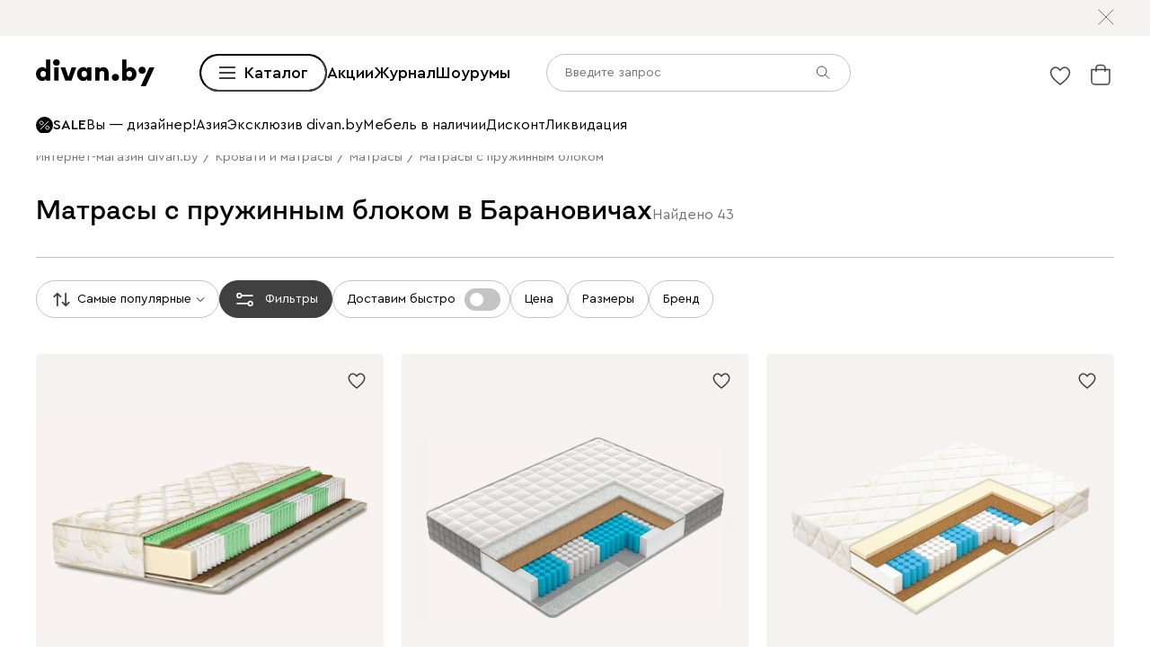

--- FILE ---
content_type: text/html; charset=utf-8
request_url: https://www.divan.by/baranovichi/category/matrasy-s-pruzinnym-blokom
body_size: 92986
content:
<!DOCTYPE html><html lang="ru" prefix="og: https://ogp.me/ns#" class="__variable_1e6e6e __variable_a511a0 __variable_6c5720 __variable_3190ad"><head><meta charSet="utf-8"/><meta name="viewport" content="width=device-width, initial-scale=1, user-scalable=no"/><link rel="preload" as="image" href="https://cdn0.divan.ru/file/v1/og3o2HPDo4rCOyTwQoU_B4WFzLGMnHoiI3PUqZxk4J4/L21lbnVfaXRlbS81MTEyNzg2LnN2Zw.svg"/><link rel="stylesheet" href="https://hhw.servicecdn.ru/divan/node/website/_next/static/css/d8862649901d1bfa.css" data-precedence="next"/><link rel="stylesheet" href="https://hhw.servicecdn.ru/divan/node/website/_next/static/css/61b419fae3e91b0f.css" data-precedence="next"/><link rel="stylesheet" href="https://hhw.servicecdn.ru/divan/node/website/_next/static/css/16fc3394a2e41bcf.css" data-precedence="next"/><link rel="stylesheet" href="https://hhw.servicecdn.ru/divan/node/website/_next/static/css/35187477328d5974.css" data-precedence="next"/><link rel="stylesheet" href="https://hhw.servicecdn.ru/divan/node/website/_next/static/css/d6cc60b635d67796.css" data-precedence="next"/><link rel="stylesheet" href="https://hhw.servicecdn.ru/divan/node/website/_next/static/css/b9796eabd475ec64.css" data-precedence="next"/><link rel="stylesheet" href="https://hhw.servicecdn.ru/divan/node/website/_next/static/css/be05f26309136efa.css" data-precedence="next"/><link rel="stylesheet" href="https://hhw.servicecdn.ru/divan/node/website/_next/static/css/d7ebca59c9e937f6.css" data-precedence="next"/><link rel="stylesheet" href="https://hhw.servicecdn.ru/divan/node/website/_next/static/css/544272c152a7f626.css" data-precedence="next"/><link rel="stylesheet" href="https://hhw.servicecdn.ru/divan/node/website/_next/static/css/5ebc927728bb490c.css" data-precedence="next"/><link rel="stylesheet" href="https://hhw.servicecdn.ru/divan/node/website/_next/static/css/20f2508ff7af1d67.css" data-precedence="next"/><link rel="stylesheet" href="https://hhw.servicecdn.ru/divan/node/website/_next/static/css/a6c43705f4824046.css" data-precedence="next"/><link rel="stylesheet" href="https://hhw.servicecdn.ru/divan/node/website/_next/static/css/c426ae1e9e8340f9.css" data-precedence="next"/><link rel="stylesheet" href="https://hhw.servicecdn.ru/divan/node/website/_next/static/css/051a5be1b9369bb0.css" data-precedence="next"/><link rel="stylesheet" href="https://hhw.servicecdn.ru/divan/node/website/_next/static/css/e2f5265b03405c13.css" data-precedence="next"/><link rel="stylesheet" href="https://hhw.servicecdn.ru/divan/node/website/_next/static/css/c2f37b579090c70f.css" data-precedence="next"/><link rel="stylesheet" href="https://hhw.servicecdn.ru/divan/node/website/_next/static/css/54c97f7b44a302e5.css" data-precedence="next"/><link rel="stylesheet" href="https://hhw.servicecdn.ru/divan/node/website/_next/static/css/0ce43abd84ee40b1.css" data-precedence="next"/><link rel="stylesheet" href="https://hhw.servicecdn.ru/divan/node/website/_next/static/css/86fe4744713ef700.css" data-precedence="next"/><link rel="stylesheet" href="https://hhw.servicecdn.ru/divan/node/website/_next/static/css/fa483c83aae31bc0.css" data-precedence="next"/><link rel="stylesheet" href="https://hhw.servicecdn.ru/divan/node/website/_next/static/css/12af914c4a1b1618.css" data-precedence="next"/><link rel="stylesheet" href="https://hhw.servicecdn.ru/divan/node/website/_next/static/css/bbf044186155c891.css" data-precedence="next"/><link rel="stylesheet" href="https://hhw.servicecdn.ru/divan/node/website/_next/static/css/31e73eaead981677.css" data-precedence="next"/><link rel="stylesheet" href="https://hhw.servicecdn.ru/divan/node/website/_next/static/css/fcec9674eb6a2e9b.css" data-precedence="next"/><link rel="stylesheet" href="https://hhw.servicecdn.ru/divan/node/website/_next/static/css/4b5639c0f04cda73.css" data-precedence="next"/><link rel="stylesheet" href="https://hhw.servicecdn.ru/divan/node/website/_next/static/css/c3de84e3adf1ed85.css" data-precedence="next"/><link rel="stylesheet" href="https://hhw.servicecdn.ru/divan/node/website/_next/static/css/f49c772f27fc9f45.css" data-precedence="next"/><link rel="stylesheet" href="https://hhw.servicecdn.ru/divan/node/website/_next/static/css/611692dfac65a23b.css" data-precedence="next"/><link rel="stylesheet" href="https://hhw.servicecdn.ru/divan/node/website/_next/static/css/132538525b278f09.css" data-precedence="next"/><link rel="stylesheet" href="https://hhw.servicecdn.ru/divan/node/website/_next/static/css/6b2965c908780438.css" data-precedence="next"/><link rel="stylesheet" href="https://hhw.servicecdn.ru/divan/node/website/_next/static/css/57abf5eced7546f4.css" data-precedence="next"/><link rel="stylesheet" href="https://hhw.servicecdn.ru/divan/node/website/_next/static/css/9cf06a655956e067.css" data-precedence="next"/><link rel="stylesheet" href="https://hhw.servicecdn.ru/divan/node/website/_next/static/css/5f66c7cc9a9b4153.css" data-precedence="next"/><link rel="stylesheet" href="https://hhw.servicecdn.ru/divan/node/website/_next/static/css/1c31725224b81dad.css" data-precedence="next"/><link rel="stylesheet" href="https://hhw.servicecdn.ru/divan/node/website/_next/static/css/8ca97001d5ea48c5.css" data-precedence="next"/><link rel="stylesheet" href="https://hhw.servicecdn.ru/divan/node/website/_next/static/css/adc9ad0eda1e623c.css" data-precedence="next"/><link rel="stylesheet" href="https://hhw.servicecdn.ru/divan/node/website/_next/static/css/7b3713f0e1bbcc84.css" data-precedence="next"/><link rel="stylesheet" href="https://hhw.servicecdn.ru/divan/node/website/_next/static/css/10f756919af3548c.css" data-precedence="next"/><link rel="stylesheet" href="https://hhw.servicecdn.ru/divan/node/website/_next/static/css/15de743232bc82b3.css" data-precedence="next"/><link rel="stylesheet" href="https://hhw.servicecdn.ru/divan/node/website/_next/static/css/ff5b9ab6803b169f.css" data-precedence="next"/><link rel="stylesheet" href="https://hhw.servicecdn.ru/divan/node/website/_next/static/css/5511e81ab0909264.css" data-precedence="next"/><link rel="preload" as="script" fetchPriority="low" href="https://hhw.servicecdn.ru/divan/node/website/_next/static/chunks/webpack-2036c08e7219ef67.js"/><script src="https://hhw.servicecdn.ru/divan/node/website/_next/static/chunks/4bd1b696-5b9e38aac2ca658d.js" async=""></script><script src="https://hhw.servicecdn.ru/divan/node/website/_next/static/chunks/23972-1def9aa764e3ef07.js" async=""></script><script src="https://hhw.servicecdn.ru/divan/node/website/_next/static/chunks/main-app-e3ff793717cff069.js" async=""></script><script src="https://hhw.servicecdn.ru/divan/node/website/_next/static/chunks/80095-ab84324d742fec83.js" async=""></script><script src="https://hhw.servicecdn.ru/divan/node/website/_next/static/chunks/app/global-error-d2798202c7e5f0ab.js" async=""></script><script src="https://hhw.servicecdn.ru/divan/node/website/_next/static/chunks/4bc57ee3-710306a1ec390114.js" async=""></script><script src="https://hhw.servicecdn.ru/divan/node/website/_next/static/chunks/c16f53c3-ede42b96918826a9.js" async=""></script><script src="https://hhw.servicecdn.ru/divan/node/website/_next/static/chunks/90022-75c46e2335986e96.js" async=""></script><script src="https://hhw.servicecdn.ru/divan/node/website/_next/static/chunks/45345-d3f29d1160eb3ea3.js" async=""></script><script src="https://hhw.servicecdn.ru/divan/node/website/_next/static/chunks/15671-6d8b7814e6316006.js" async=""></script><script src="https://hhw.servicecdn.ru/divan/node/website/_next/static/chunks/56617-f12d84148499c04a.js" async=""></script><script src="https://hhw.servicecdn.ru/divan/node/website/_next/static/chunks/12772-3bf82630edc24425.js" async=""></script><script src="https://hhw.servicecdn.ru/divan/node/website/_next/static/chunks/5951-278e894e3fb97cbe.js" async=""></script><script src="https://hhw.servicecdn.ru/divan/node/website/_next/static/chunks/21591-b6eaa61a7f614c0b.js" async=""></script><script src="https://hhw.servicecdn.ru/divan/node/website/_next/static/chunks/38320-0fa762e8ec978273.js" async=""></script><script src="https://hhw.servicecdn.ru/divan/node/website/_next/static/chunks/86304-64eb29342fcd584e.js" async=""></script><script src="https://hhw.servicecdn.ru/divan/node/website/_next/static/chunks/21443-da4b7d8920742619.js" async=""></script><script src="https://hhw.servicecdn.ru/divan/node/website/_next/static/chunks/55596-555cca3f680cb990.js" async=""></script><script src="https://hhw.servicecdn.ru/divan/node/website/_next/static/chunks/18986-56c2fe190cb90e76.js" async=""></script><script src="https://hhw.servicecdn.ru/divan/node/website/_next/static/chunks/80437-7094a954aab0a6da.js" async=""></script><script src="https://hhw.servicecdn.ru/divan/node/website/_next/static/chunks/68513-7a60c2bdf51d0cd4.js" async=""></script><script src="https://hhw.servicecdn.ru/divan/node/website/_next/static/chunks/79402-b19dcd7d75a9413d.js" async=""></script><script src="https://hhw.servicecdn.ru/divan/node/website/_next/static/chunks/app/(pages)/(layout-main)/category/%5Bslug%5D/page-4fb504f244eafe6d.js" async=""></script><script src="https://hhw.servicecdn.ru/divan/node/website/_next/static/chunks/4450-7d9ea635b9fd8231.js" async=""></script><script src="https://hhw.servicecdn.ru/divan/node/website/_next/static/chunks/36415-57467ef76696bdaa.js" async=""></script><script src="https://hhw.servicecdn.ru/divan/node/website/_next/static/chunks/app/layout-49466d0561db7add.js" async=""></script><script src="https://hhw.servicecdn.ru/divan/node/website/_next/static/chunks/6832-4c02b77b4ca79d78.js" async=""></script><script src="https://hhw.servicecdn.ru/divan/node/website/_next/static/chunks/app/error-53d983b9a0c4f782.js" async=""></script><script src="https://hhw.servicecdn.ru/divan/node/website/_next/static/chunks/63924-46d9e19e50df8388.js" async=""></script><script src="https://hhw.servicecdn.ru/divan/node/website/_next/static/chunks/55584-a4db63832ab05660.js" async=""></script><script src="https://hhw.servicecdn.ru/divan/node/website/_next/static/chunks/31216-67cf8996f5fe981b.js" async=""></script><script src="https://hhw.servicecdn.ru/divan/node/website/_next/static/chunks/72194-68f7f2ae5bd08df4.js" async=""></script><script src="https://hhw.servicecdn.ru/divan/node/website/_next/static/chunks/42665-92804f2f5df7f243.js" async=""></script><script src="https://hhw.servicecdn.ru/divan/node/website/_next/static/chunks/97037-4c5484e84e6f5ba1.js" async=""></script><script src="https://hhw.servicecdn.ru/divan/node/website/_next/static/chunks/app/(pages)/(layout-main)/layout-45961cea1fc34e74.js" async=""></script><script src="https://hhw.servicecdn.ru/divan/node/website/_next/static/chunks/50135-4cae9c0ab9e2f2ec.js" async=""></script><script src="https://hhw.servicecdn.ru/divan/node/website/_next/static/chunks/app/(pages)/(layout-main)/not-found-2e001a0915dc9ace.js" async=""></script><link rel="preload" href="https://hhw.servicecdn.ru/divan/node/website/_next/static/css/d8862649901d1bfa.css" as="stylesheet"/><link rel="preload" href="https://hhw.servicecdn.ru/divan/node/website/_next/static/css/61b419fae3e91b0f.css" as="stylesheet"/><link rel="preload" href="https://hhw.servicecdn.ru/divan/node/website/_next/static/css/16fc3394a2e41bcf.css" as="stylesheet"/><link rel="preload" href="https://hhw.servicecdn.ru/divan/node/website/_next/static/css/35187477328d5974.css" as="stylesheet"/><link rel="preload" href="https://hhw.servicecdn.ru/divan/node/website/_next/static/css/d6cc60b635d67796.css" as="stylesheet"/><link rel="preload" href="https://hhw.servicecdn.ru/divan/node/website/_next/static/css/b9796eabd475ec64.css" as="stylesheet"/><link rel="preload" href="https://hhw.servicecdn.ru/divan/node/website/_next/static/css/be05f26309136efa.css" as="stylesheet"/><link rel="preload" href="https://hhw.servicecdn.ru/divan/node/website/_next/static/css/d7ebca59c9e937f6.css" as="stylesheet"/><link rel="preload" href="https://hhw.servicecdn.ru/divan/node/website/_next/static/css/544272c152a7f626.css" as="stylesheet"/><link rel="preload" href="https://hhw.servicecdn.ru/divan/node/website/_next/static/css/5ebc927728bb490c.css" as="stylesheet"/><link rel="preload" href="https://hhw.servicecdn.ru/divan/node/website/_next/static/css/20f2508ff7af1d67.css" as="stylesheet"/><link rel="preload" href="https://hhw.servicecdn.ru/divan/node/website/_next/static/css/a6c43705f4824046.css" as="stylesheet"/><link rel="preload" href="https://hhw.servicecdn.ru/divan/node/website/_next/static/css/c426ae1e9e8340f9.css" as="stylesheet"/><link rel="preload" href="https://hhw.servicecdn.ru/divan/node/website/_next/static/css/051a5be1b9369bb0.css" as="stylesheet"/><link rel="preload" href="https://hhw.servicecdn.ru/divan/node/website/_next/static/css/e2f5265b03405c13.css" as="stylesheet"/><link rel="preload" href="https://hhw.servicecdn.ru/divan/node/website/_next/static/css/c2f37b579090c70f.css" as="stylesheet"/><link rel="preload" href="https://hhw.servicecdn.ru/divan/node/website/_next/static/css/54c97f7b44a302e5.css" as="stylesheet"/><link rel="preload" href="https://hhw.servicecdn.ru/divan/node/website/_next/static/css/0ce43abd84ee40b1.css" as="stylesheet"/><link rel="preload" href="https://hhw.servicecdn.ru/divan/node/website/_next/static/css/86fe4744713ef700.css" as="stylesheet"/><link rel="preload" href="https://hhw.servicecdn.ru/divan/node/website/_next/static/css/fa483c83aae31bc0.css" as="stylesheet"/><link rel="preload" href="https://hhw.servicecdn.ru/divan/node/website/_next/static/css/12af914c4a1b1618.css" as="stylesheet"/><link rel="preload" href="https://hhw.servicecdn.ru/divan/node/website/_next/static/css/bbf044186155c891.css" as="stylesheet"/><link rel="preload" href="https://hhw.servicecdn.ru/divan/node/website/_next/static/css/31e73eaead981677.css" as="stylesheet"/><link rel="preload" href="https://hhw.servicecdn.ru/divan/node/website/_next/static/css/fcec9674eb6a2e9b.css" as="stylesheet"/><link rel="preload" href="https://hhw.servicecdn.ru/divan/node/website/_next/static/css/4b5639c0f04cda73.css" as="stylesheet"/><link rel="preload" href="https://hhw.servicecdn.ru/divan/node/website/_next/static/css/c3de84e3adf1ed85.css" as="stylesheet"/><link rel="preload" href="https://hhw.servicecdn.ru/divan/node/website/_next/static/css/f49c772f27fc9f45.css" as="stylesheet"/><link rel="preload" href="https://hhw.servicecdn.ru/divan/node/website/_next/static/css/611692dfac65a23b.css" as="stylesheet"/><link rel="preload" href="https://hhw.servicecdn.ru/divan/node/website/_next/static/css/132538525b278f09.css" as="stylesheet"/><link rel="preload" href="https://hhw.servicecdn.ru/divan/node/website/_next/static/css/6b2965c908780438.css" as="stylesheet"/><link rel="preload" href="https://hhw.servicecdn.ru/divan/node/website/_next/static/css/57abf5eced7546f4.css" as="stylesheet"/><link rel="preload" href="https://hhw.servicecdn.ru/divan/node/website/_next/static/css/9cf06a655956e067.css" as="stylesheet"/><link rel="preload" href="https://hhw.servicecdn.ru/divan/node/website/_next/static/css/5f66c7cc9a9b4153.css" as="stylesheet"/><link rel="preload" href="https://hhw.servicecdn.ru/divan/node/website/_next/static/css/1c31725224b81dad.css" as="stylesheet"/><link rel="preload" href="https://hhw.servicecdn.ru/divan/node/website/_next/static/css/8ca97001d5ea48c5.css" as="stylesheet"/><link rel="preload" href="https://hhw.servicecdn.ru/divan/node/website/_next/static/css/adc9ad0eda1e623c.css" as="stylesheet"/><link rel="preload" href="https://hhw.servicecdn.ru/divan/node/website/_next/static/css/7b3713f0e1bbcc84.css" as="stylesheet"/><link rel="preload" href="https://hhw.servicecdn.ru/divan/node/website/_next/static/css/10f756919af3548c.css" as="stylesheet"/><link rel="preload" href="https://hhw.servicecdn.ru/divan/node/website/_next/static/css/15de743232bc82b3.css" as="stylesheet"/><link rel="preload" href="https://hhw.servicecdn.ru/divan/node/website/_next/static/css/ff5b9ab6803b169f.css" as="stylesheet"/><link rel="preload" href="https://hhw.servicecdn.ru/divan/node/website/_next/static/css/5511e81ab0909264.css" as="stylesheet"/><meta name="next-size-adjust" content=""/><title>Матрасы с пружинным блоком купить в Барановичах недорого, каталог с ценами</title><meta name="description" content="Матрасы с пружинным блоком купить в Барановичах недорого от 151 рублей ⭐ Большой каталог с ценами и фото ✅ Доставка по всей Беларуси ❗ Рассрочка до 6 месяцев"/><link rel="manifest" href="/blr/manifest.json"/><meta name="robots" content="noyaca"/><link rel="canonical" href="https://www.divan.by/baranovichi/category/matrasy-s-pruzinnym-blokom"/><meta property="og:title" content="Матрасы с пружинным блоком купить в Барановичах недорого, каталог с ценами"/><meta property="og:description" content="Матрасы с пружинным блоком купить в Барановичах недорого от 151 рублей ⭐ Большой каталог с ценами и фото ✅ Доставка по всей Беларуси ❗ Рассрочка до 6 месяцев"/><meta property="og:url" content="https://www.divan.by/baranovichi/category/matrasy-s-pruzinnym-blokom?country=BLR&amp;rgn=16&amp;secondary_rgn=16"/><meta property="og:image" content="https://www.divan.by/images/logo_by.png"/><meta property="og:type" content="website"/><meta name="twitter:card" content="summary_large_image"/><meta name="twitter:title" content="Матрасы с пружинным блоком купить в Барановичах недорого, каталог с ценами"/><meta name="twitter:description" content="Матрасы с пружинным блоком купить в Барановичах недорого от 151 рублей ⭐ Большой каталог с ценами и фото ✅ Доставка по всей Беларуси ❗ Рассрочка до 6 месяцев"/><meta name="twitter:image" content="https://www.divan.by/images/logo_by.png"/><link rel="icon" href="/blr/app-icons/favicon.ico"/><link rel="apple-touch-icon" href="/blr/app-icons/120.png" sizes="120x120"/><link rel="apple-touch-icon" href="/blr/app-icons/152.png" sizes="152x152"/><link rel="apple-touch-icon" href="/blr/app-icons/167.png" sizes="167x167"/><link rel="apple-touch-icon" href="/blr/app-icons/180.png" sizes="180x180"/><meta name="sentry-trace" content="a79e76c173aff1c8795ab35add451faf-c46361e1cdfa5bda"/><meta name="baggage" content="sentry-environment=production,sentry-public_key=e08d010f719d91c655fffa1410a73c2f,sentry-trace_id=a79e76c173aff1c8795ab35add451faf"/><script src="https://hhw.servicecdn.ru/divan/node/website/_next/static/chunks/polyfills-42372ed130431b0a.js" noModule=""></script></head><body><div hidden=""><!--$--><!--/$--></div><style>
:root {
  --bprogress-color: #0000004d;
  --bprogress-height: 4px;
  --bprogress-spinner-size: 18px;
  --bprogress-spinner-animation-duration: 400ms;
  --bprogress-spinner-border-size: 2px;
  --bprogress-box-shadow: 0 0 10px #0000004d, 0 0 5px #0000004d;
  --bprogress-z-index: 99999;
  --bprogress-spinner-top: 15px;
  --bprogress-spinner-bottom: auto;
  --bprogress-spinner-right: 15px;
  --bprogress-spinner-left: auto;
}

.bprogress {
  width: 0;
  height: 0;
  pointer-events: none;
  z-index: var(--bprogress-z-index);
}

.bprogress .bar {
  background: var(--bprogress-color);
  position: fixed;
  z-index: var(--bprogress-z-index);
  top: 0;
  left: 0;
  width: 100%;
  height: var(--bprogress-height);
}

/* Fancy blur effect */
.bprogress .peg {
  display: block;
  position: absolute;
  right: 0;
  width: 100px;
  height: 100%;
  box-shadow: var(--bprogress-box-shadow);
  opacity: 1.0;
  transform: rotate(3deg) translate(0px, -4px);
}

/* Remove these to get rid of the spinner */
.bprogress .spinner {
  display: block;
  position: fixed;
  z-index: var(--bprogress-z-index);
  top: var(--bprogress-spinner-top);
  bottom: var(--bprogress-spinner-bottom);
  right: var(--bprogress-spinner-right);
  left: var(--bprogress-spinner-left);
}

.bprogress .spinner-icon {
  width: var(--bprogress-spinner-size);
  height: var(--bprogress-spinner-size);
  box-sizing: border-box;
  border: solid var(--bprogress-spinner-border-size) transparent;
  border-top-color: var(--bprogress-color);
  border-left-color: var(--bprogress-color);
  border-radius: 50%;
  -webkit-animation: bprogress-spinner var(--bprogress-spinner-animation-duration) linear infinite;
  animation: bprogress-spinner var(--bprogress-spinner-animation-duration) linear infinite;
}

.bprogress-custom-parent {
  overflow: hidden;
  position: relative;
}

.bprogress-custom-parent .bprogress .spinner,
.bprogress-custom-parent .bprogress .bar {
  position: absolute;
}

.bprogress .indeterminate {
  position: fixed;
  top: 0;
  left: 0;
  width: 100%;
  height: var(--bprogress-height);
  overflow: hidden;
}

.bprogress .indeterminate .inc,
.bprogress .indeterminate .dec {
  position: absolute;
  top: 0;
  height: 100%;
  background-color: var(--bprogress-color);
}

.bprogress .indeterminate .inc {
  animation: bprogress-indeterminate-increase 2s infinite;
}

.bprogress .indeterminate .dec {
  animation: bprogress-indeterminate-decrease 2s 0.5s infinite;
}

@-webkit-keyframes bprogress-spinner {
  0%   { -webkit-transform: rotate(0deg); transform: rotate(0deg); }
  100% { -webkit-transform: rotate(360deg); transform: rotate(360deg); }
}

@keyframes bprogress-spinner {
  0%   { transform: rotate(0deg); }
  100% { transform: rotate(360deg); }
}

@keyframes bprogress-indeterminate-increase {
  from { left: -5%; width: 5%; }
  to { left: 130%; width: 100%; }
}

@keyframes bprogress-indeterminate-decrease {
  from { left: -80%; width: 80%; }
  to { left: 110%; width: 10%; }
}
</style><!--$--><!--/$--><div class="SSRMenuLinks_links__ygetd"><a href="/baranovichi/akcii-skidki" class="MenuLink">Sale</a><a href="/baranovichi/category/diskont" class="MenuLink">Дисконт</a><a href="/baranovichi/category/showroom-sales" class="MenuLink">Ликвидация</a><a href="/baranovichi/category/rasprodaza-mebeli" class="MenuLink">Extra Sale</a><a href="/baranovichi/category/divany-i-kresla" class="MenuLink">Диваны и кресла</a><a href="/baranovichi/category/vse-divany" class="MenuLink">Диваны</a><a href="/baranovichi/category/pramye-divany" class="MenuLink">Прямые диваны</a><a href="/baranovichi/category/uglovye-divany" class="MenuLink">Угловые диваны</a><a href="/baranovichi/category/modulnye-divany" class="MenuLink">Модульные диваны</a><a href="/baranovichi/category/kushetki" class="MenuLink">Кушетки</a><a href="/baranovichi/category/divany-dlya-sna" class="MenuLink">Диваны для сна</a><a href="/baranovichi/category/malenkie-divany" class="MenuLink">Мини-диваны</a><a href="/baranovichi/category/divany-dizajnerskie" class="MenuLink">Дизайнерские диваны</a><a href="/baranovichi/category/divany-krovati" class="MenuLink">Диваны-кровати</a><a href="/baranovichi/category/detskiee-divany" class="MenuLink">Детские диваны</a><a href="/baranovichi/category/ortopedicheskie-divany-dlya-sna" class="MenuLink">Ортопедические диваны</a><a href="/baranovichi/category/ofisnye-divany" class="MenuLink">Офисные диваны</a><a href="/baranovichi/category/divany-dlja-kuhni" class="MenuLink">Диваны для кухни</a><a href="/baranovichi/category/divany-dlya-kafe-i-restoranov" class="MenuLink">Диваны для кафе и ресторанов</a><a href="/baranovichi/category/rasprodazha-divanov" class="MenuLink">Распродажа диванов</a><a href="/baranovichi/category/kresla" class="MenuLink">Кресла</a><a href="/baranovichi/category/kresla-krovaty" class="MenuLink">Раскладные кресла</a><a href="/baranovichi/category/ofisnye-kresla" class="MenuLink">Офисные кресла</a><a href="/baranovichi/category/pufy" class="MenuLink">Пуфы</a><a href="/baranovichi/category/banketki" class="MenuLink">Банкетки</a><a href="/baranovichi/category/dekorativnye-podushki" class="MenuLink">Декоративные подушки</a><a href="/baranovichi/category/pledy" class="MenuLink">Пледы и Покрывала</a><a href="/baranovichi/category/means-for-care" class="MenuLink">Средства по уходу за мебелью</a><a href="/baranovichi/category/divany-i-kresla" class="MenuLink">Смотреть все диваны и кресла</a><a href="/baranovichi/category/krovati-i-matrasy" class="MenuLink">Кровати и матрасы</a><a href="/baranovichi/category/krovati" class="MenuLink">Кровати</a><a href="/baranovichi/category/krovati-s-magkim-izgolovem" class="MenuLink">Мягкие кровати</a><a href="/baranovichi/category/krovati-korpusnye" class="MenuLink">Корпусные кровати</a><a href="/baranovichi/category/odnospalnye-krovati" class="MenuLink">Односпальные кровати</a><a href="/baranovichi/category/krovati-dvuspalnye" class="MenuLink">Двуспальные кровати</a><a href="/baranovichi/category/krovati-s-podemnym-mekhanizmom" class="MenuLink">Кровати с подъемным механизмом</a><a href="/baranovichi/category/detskie-krovati" class="MenuLink">Детские кровати</a><a href="/baranovichi/category/metallicheskie-krovati" class="MenuLink">Металлические кровати</a><a href="/baranovichi/category/osnovaniya-dlya-krovatej" class="MenuLink">Ортопедические основания</a><a href="/baranovichi/category/matrasy" class="MenuLink">Матрасы</a><a href="/baranovichi/category/zhestkie-matrasy" class="MenuLink">Матрасы жесткие</a><a href="/baranovichi/category/matrasy-srednej-zhestkosti" class="MenuLink">Средней жесткости</a><a href="/baranovichi/category/myagkie-matrasy" class="MenuLink">Мягкие матрасы</a><a href="/baranovichi/category/bespruzhinnye-matrasy" class="MenuLink">Беспружинные матрасы</a><a href="/baranovichi/category/matrasy-s-pruzinnym-blokom" class="MenuLink">Пружинные матрасы</a><a href="/baranovichi/category/pruzinnye-detskie-matrasy" class="MenuLink">Детские матрасы</a><a href="/baranovichi/category/komody" class="MenuLink">Комоды</a><a href="/baranovichi/category/prikrovatnye-tumby" class="MenuLink">Прикроватные тумбы</a><a href="/baranovichi/category/tualetnye-stoliki" class="MenuLink">Туалетные столики</a><a href="/baranovichi/category/banketki" class="MenuLink">Банкетки</a><a href="/baranovichi/category/pufy" class="MenuLink">Пуфы</a><a href="/baranovichi/category/odeyala" class="MenuLink">Одеяла</a><a href="/baranovichi/category/podushki-dlya-sna" class="MenuLink">Подушки</a><a href="/baranovichi/category/namatrasniki-i-zashchitnye-chekhly" class="MenuLink">Топперы и защитные чехлы</a><a href="/baranovichi/category/pledy" class="MenuLink">Пледы и Покрывала</a><a href="/baranovichi/category/krovati-i-matrasy" class="MenuLink">Смотреть все кровати и матрасы</a><a href="/baranovichi/category/skafy-i-stellazi" class="MenuLink">Шкафы и стеллажи</a><a href="/baranovichi/category/shkafy" class="MenuLink">Шкафы</a><a href="/baranovichi/category/stellazhi" class="MenuLink">Стеллажи</a><a href="/baranovichi/category/stellazhi-v-detskuju" class="MenuLink">Детские стеллажи</a><a href="/baranovichi/category/polki" class="MenuLink">Полки</a><a href="/baranovichi/category/detskie-polki" class="MenuLink">Детские полки</a><a href="/baranovichi/category/prihozie" class="MenuLink">Прихожие</a><a href="/baranovichi/category/vesalki" class="MenuLink">Вешалки</a><a href="/baranovichi/category/shkafy-v-detskuju" class="MenuLink">Детские шкафы</a><a href="/baranovichi/category/garderobnye-sistemy" class="MenuLink">Гардеробные системы</a><a href="/baranovichi/category/stenki" class="MenuLink">Стенки</a><a href="/baranovichi/category/modulnye-gostinye" class="MenuLink">Модульные гостиные</a><a href="/baranovichi/category/tv-tumby" class="MenuLink">Тумбы для ТВ</a><a href="/baranovichi/category/raspasnye-skafy" class="MenuLink">Распашные шкафы</a><a href="/baranovichi/category/shkafy-kupe" class="MenuLink">Шкафы-купе</a><a href="/baranovichi/category/uglovye-skafy" class="MenuLink">Угловые шкафы</a><a href="/baranovichi/category/shkafy-vitriny" class="MenuLink">Витрины</a><a href="/baranovichi/category/knizhnye-shkafy" class="MenuLink">Книжные шкафы</a><a href="/baranovichi/category/shkafy-v-detskuju" class="MenuLink">Детские шкафы</a><a href="/baranovichi/category/skafy-i-stellazi" class="MenuLink">Смотреть все шкафы и стеллажи</a><a href="/baranovichi/category/komody-i-tumby" class="MenuLink">Комоды и тумбы</a><a href="/baranovichi/category/komody" class="MenuLink">Комоды</a><a href="/baranovichi/category/uzkie-komody" class="MenuLink">Узкие комоды</a><a href="/baranovichi/category/shirokie-komody" class="MenuLink">Широкие комоды</a><a href="/baranovichi/category/komody-dlya-detskih-veshchej" class="MenuLink">Детские комоды</a><a href="/baranovichi/category/tumby" class="MenuLink">Тумбы</a><a href="/baranovichi/category/prikrovatnye-tumby" class="MenuLink">Прикроватные тумбы</a><a href="/baranovichi/category/tv-tumby" class="MenuLink">Тумбы для ТВ</a><a href="/baranovichi/category/podvesnye-tumby" class="MenuLink">Подвесные тумбы</a><a href="/baranovichi/category/detskie-tumby" class="MenuLink">Детские тумбы</a><a href="/baranovichi/category/obuvnicy" class="MenuLink">Обувницы</a><a href="/baranovichi/category/komody-i-tumby" class="MenuLink">Смотреть все комоды и тумбы</a><a href="/baranovichi/category/stoly-i-stulya" class="MenuLink">Столы и стулья</a><a href="/baranovichi/category/stoly" class="MenuLink">Столы</a><a href="/baranovichi/category/kuhonnye-stoly" class="MenuLink">Кухонные столы</a><a href="/baranovichi/category/zurnalnye-stoliki" class="MenuLink">Журнальные столики</a><a href="/baranovichi/category/tualetnye-stoliki" class="MenuLink">Туалетные столики и консоли</a><a href="/baranovichi/category/detskie-stoly" class="MenuLink">Детские столы</a><a href="/baranovichi/category/stulja" class="MenuLink">Стулья</a><a href="/baranovichi/category/stulya" class="MenuLink">Кухонные стулья</a><a href="/baranovichi/category/magkie-stulay" class="MenuLink">Мягкие стулья</a><a href="/baranovichi/category/barnye-stulay" class="MenuLink">Барные стулья</a><a href="/baranovichi/category/stulya-detskie" class="MenuLink">Детские стулья</a><a href="/baranovichi/category/domashnij-ofis" class="MenuLink">Домашний офис</a><a href="/baranovichi/category/stoly-pismennye-i-kompyuternye" class="MenuLink">Письменные и компьютерные столы</a><a href="/baranovichi/category/kompyuternye-kresla-i-stulya" class="MenuLink">Компьютерные и офисные кресла</a><a href="/baranovichi/category/stoly-i-stulya" class="MenuLink">Смотреть все столы и стулья</a><a href="/baranovichi/category/mebel-dla-detskoj" class="MenuLink">Детская мебель</a><a href="/baranovichi/category/detskie-krovati" class="MenuLink">Детские кровати</a><a href="/baranovichi/category/detskie-matrasy" class="MenuLink">Детские матрасы</a><a href="/baranovichi/category/detskaya-komnata" class="MenuLink">Модульные детские</a><a href="/baranovichi/category/shkafy-v-detskuju" class="MenuLink">Детские шкафы</a><a href="/baranovichi/category/stellazhi-v-detskuju" class="MenuLink">Детские стеллажи</a><a href="/baranovichi/category/detskiee-divany" class="MenuLink">Детские диваны</a><a href="/baranovichi/category/detskie-tumby" class="MenuLink">Детские тумбы</a><a href="/baranovichi/category/detskie-stoly" class="MenuLink">Детские столы</a><a href="/baranovichi/category/detskie-polki" class="MenuLink">Детские полки</a><a href="/baranovichi/category/stoly-pismennye-i-kompyuternye" class="MenuLink">Письменные столы</a><a href="/baranovichi/category/kompyuternye-kresla-i-stulya" class="MenuLink">Компьютерные кресла</a><a href="/baranovichi/category/nastolnye-lampy" class="MenuLink">Настольные лампы</a><a href="/baranovichi/category/organayzery" class="MenuLink">Органайзеры</a><a href="/baranovichi/category/postery" class="MenuLink">Постеры</a><a href="/baranovichi/category/kovry-v-detskuyu-komnatu" class="MenuLink">Ковры детские</a><a href="/baranovichi/category/detskiy-tekstil" class="MenuLink">Детский текстиль</a><a href="/baranovichi/category/kovry-i-tekstil" class="MenuLink">Ковры и текстиль</a><a href="/baranovichi/category/kovry" class="MenuLink">Все ковры</a><a href="/baranovichi/category/kovry-s-legkoj-cistkoj" class="MenuLink">Ковры с легкой чисткой</a><a href="/baranovichi/category/kovry-s-printom" class="MenuLink">Ковры с принтом</a><a href="/baranovichi/category/odnotonnye-kovry" class="MenuLink">Однотонные ковры</a><a href="/baranovichi/category/vintazhnye-kovry" class="MenuLink">Ковры в винтажном стиле</a><a href="/baranovichi/category/kovry-v-stile-boho" class="MenuLink">Ковры в стиле бохо</a><a href="/baranovichi/category/kovry-v-detskuyu-komnatu" class="MenuLink">Детские ковры</a><a href="/baranovichi/category/kovry-dlya-dachi" class="MenuLink">Ковры для дачи</a><a href="/baranovichi/category/domashnij-tekstil" class="MenuLink">Текстиль для дома</a><a href="/baranovichi/category/dekorativnye-podushki" class="MenuLink">Декоративные подушки</a><a href="/baranovichi/category/pledy" class="MenuLink">Пледы и покрывала</a><a href="/baranovichi/category/podushki-dlya-sna" class="MenuLink">Подушки для сна</a><a href="/baranovichi/category/odeyala" class="MenuLink">Одеяла</a><a href="/baranovichi/category/namatrasniki-i-zashchitnye-chekhly" class="MenuLink">Топперы и защитные чехлы</a><a href="/baranovichi/category/kovry-i-tekstil" class="MenuLink">Смотреть все ковры и текстиль</a><a href="/baranovichi/category/tovary-dlya-zhivotnyh" class="MenuLink">Товары для животных</a><a href="/baranovichi/category/tovary-dlya-zhivotnyh" class="MenuLink">Товары для животных</a><a href="/baranovichi/category/lezhanki" class="MenuLink">Лежанки</a><a href="/baranovichi/category/domiki" class="MenuLink">Домики</a><a href="/baranovichi/category/svet" class="MenuLink">Освещение</a><a href="/baranovichi/category/svetilniki" class="MenuLink">Светильники</a><a href="/baranovichi/category/potolocnye-svetilniki" class="MenuLink">Потолочные светильники</a><a href="/baranovichi/category/podvesnye-svetilniki" class="MenuLink">Подвесные светильники</a><a href="/baranovichi/category/lyustry" class="MenuLink">Люстры</a><a href="/baranovichi/category/bra" class="MenuLink">Бра</a><a href="/baranovichi/category/torshery" class="MenuLink">Торшеры</a><a href="/baranovichi/category/nastolnye-lampy" class="MenuLink">Настольные лампы</a><a href="/baranovichi/category/svet" class="MenuLink">Смотреть все освещение</a><a href="/baranovichi/category/dekor" class="MenuLink">Декор</a><a href="/baranovichi/category/postery" class="MenuLink">Постеры</a><a href="/baranovichi/category/kartiny" class="MenuLink">Картины</a><a href="/baranovichi/category/panno" class="MenuLink">Панно</a><a href="/baranovichi/category/zerkala" class="MenuLink">Зеркала</a><a href="/baranovichi/category/organayzery" class="MenuLink">Органайзеры</a><a href="/baranovichi/category/dekorativnye-podushki" class="MenuLink">Декоративные подушки</a><a href="/baranovichi/category/pledy" class="MenuLink">Пледы и покрывала</a><a href="/baranovichi/category/sadovaya-mebel" class="MenuLink">Садовая мебель</a><a href="/baranovichi/category/sadovye-divany" class="MenuLink">Садовые диваны</a><a href="/baranovichi/category/sadovye-kresla" class="MenuLink">Садовые кресла</a><a href="/baranovichi/category/skomplekty-sadovoj-mebeli" class="MenuLink">Наборы садовой мебели</a><a href="/baranovichi/category/sadovye-stoly-i-stula" class="MenuLink">Садовые столы и стулья</a><a href="/baranovichi/category/sadovye-stoly" class="MenuLink">Садовые столы</a><a href="/baranovichi/category/sadovye-stula" class="MenuLink">Садовые стулья</a><a href="/baranovichi/category/mebel-dla-otdyha" class="MenuLink">Мебель для отдыха</a><a href="/baranovichi/category/gamaki" class="MenuLink">Гамаки</a><a href="/baranovichi/category/sezlongi" class="MenuLink">Шезлонги</a><a href="/baranovichi/category/mebel-iz-rotanga" class="MenuLink">Мебель из ротанга</a><a href="/baranovichi/category/sadovaya-mebel" class="MenuLink">Смотреть всю садовую мебель</a><a href="/catalog/room" class="MenuLink">Комнаты</a><a href="/baranovichi/category/mebel-dla-gostinoj" class="MenuLink">Гостиная</a><a href="/baranovichi/category/vse-divany" class="MenuLink">Диваны</a><a href="/baranovichi/category/malenkie-pramye-divany" class="MenuLink">Мини-диваны</a><a href="/baranovichi/category/kresla" class="MenuLink">Кресла</a><a href="/baranovichi/category/kresla-krovaty" class="MenuLink">Кресла-кровати</a><a href="/baranovichi/category/pufy" class="MenuLink">Пуфы</a><a href="/baranovichi/category/tv-tumby" class="MenuLink">Тумбы для ТВ</a><a href="/baranovichi/category/komody-v-spalnju" class="MenuLink">Комоды</a><a href="/baranovichi/category/zurnalnye-stoliki" class="MenuLink">Журнальные столики</a><a href="/baranovichi/category/dekorativnye-podushki" class="MenuLink">Декоративные подушки</a><a href="/baranovichi/category/pledy" class="MenuLink">Пледы и Покрывала</a><a href="/baranovichi/category/kovry" class="MenuLink">Ковры</a><a href="/baranovichi/category/mebel-dla-spalni" class="MenuLink">Спальня</a><a href="/baranovichi/category/krovati" class="MenuLink">Кровати</a><a href="/baranovichi/category/matrasy" class="MenuLink">Матрасы</a><a href="/baranovichi/category/garnitury" class="MenuLink">Модульные спальни</a><a href="/baranovichi/category/shkafy" class="MenuLink">Шкафы</a><a href="/baranovichi/category/prikrovatnye-tumby" class="MenuLink">Прикроватные тумбы</a><a href="/baranovichi/category/tualetnye-stoliki" class="MenuLink">Туалетные столики</a><a href="/baranovichi/category/komody" class="MenuLink">Комоды</a><a href="/baranovichi/category/banketki" class="MenuLink">Банкетки</a><a href="/baranovichi/category/podushki-dlya-sna" class="MenuLink">Подушки для сна</a><a href="/baranovichi/category/odeyala" class="MenuLink">Одеяла</a><a href="/baranovichi/category/pledy" class="MenuLink">Пледы и покрывала</a><a href="/baranovichi/category/osnovaniya-dlya-krovatej" class="MenuLink">Ортопедические основания для кроватей</a><a href="/baranovichi/category/zerkala" class="MenuLink">Зеркала</a><a href="/baranovichi/category/mebel-dla-prihozej" class="MenuLink">Прихожая</a><a href="/baranovichi/category/raspasnye-skafy" class="MenuLink">Распашные шкафы</a><a href="/baranovichi/category/uglovye-skafy" class="MenuLink">Угловые шкафы</a><a href="/baranovichi/category/shkafy-kupe" class="MenuLink">Шкафы-купе</a><a href="/baranovichi/category/garderobnye-sistemy" class="MenuLink">Гардеробные системы</a><a href="/baranovichi/category/prihozie" class="MenuLink">Прихожие</a><a href="/baranovichi/category/vesalki" class="MenuLink">Вешалки</a><a href="/baranovichi/category/obuvnicy" class="MenuLink">Тумбы для обуви</a><a href="/baranovichi/category/komody-v-prihozhuju" class="MenuLink">Комоды в прихожую</a><a href="/baranovichi/category/pufy-v-prihozhuju" class="MenuLink">Пуфы для прихожей</a><a href="/baranovichi/category/banketki-v-prihozhuyu" class="MenuLink">Банкетки в прихожую</a><a href="/baranovichi/category/zerkala" class="MenuLink">Зеркала</a><a href="/baranovichi/category/domashnij-kabinet" class="MenuLink">Кабинет</a><a href="/baranovichi/category/stoly-pismennye-i-kompyuternye" class="MenuLink">Письменные и компьютерные столы</a><a href="/baranovichi/category/kompyuternye-kresla-i-stulya" class="MenuLink">Компьютерные и офисные кресла</a><a href="/baranovichi/category/magkie-stulay" class="MenuLink">Мягкие стулья</a><a href="/baranovichi/category/ofisnye-divany" class="MenuLink">Офисные диваны</a><a href="/baranovichi/category/knizhnye-shkafy" class="MenuLink">Книжные шкафы</a><a href="/baranovichi/category/stellazhi" class="MenuLink">Стеллажи</a><a href="/baranovichi/category/polki" class="MenuLink">Полки</a><a href="/baranovichi/category/vitriny" class="MenuLink">Витрины</a><a href="/baranovichi/category/komody" class="MenuLink">Комоды</a><a href="/baranovichi/category/kovry" class="MenuLink">Ковры</a><a href="/baranovichi/category/studia" class="MenuLink">Студия</a><a href="/baranovichi/category/vse-divany" class="MenuLink">Диваны</a><a href="/baranovichi/category/kresla" class="MenuLink">Кресла</a><a href="/baranovichi/category/malenkie-divany" class="MenuLink">Мини-диваны</a><a href="/baranovichi/category/skafy-i-stellazi" class="MenuLink">Шкафы и стеллажи</a><a href="/baranovichi/category/komody-i-tumby" class="MenuLink">Комоды и тумбы</a><a href="/baranovichi/category/zurnalnye-stoliki" class="MenuLink">Журнальные столики</a><a href="/baranovichi/category/mebel-dla-prihozej" class="MenuLink">Мебель для прихожей</a><a href="/baranovichi/category/obedennye-stoly" class="MenuLink">Обеденные столы</a><a href="/baranovichi/category/stulya" class="MenuLink">Кухонные стулья</a><a href="/baranovichi/category/kovry" class="MenuLink">Ковры</a><a href="/baranovichi/category/dekorativnye-poduski" class="MenuLink">Декоративные подушки</a><a href="/baranovichi/category/pledy" class="MenuLink">Пледы и покрывала</a><a href="/baranovichi/category/mebel-dla-kuhni" class="MenuLink">Кухня</a><a href="/baranovichi/category/obedennye-stoly" class="MenuLink">Обеденные столы</a><a href="/baranovichi/category/stulya" class="MenuLink">Кухонные стулья</a><a href="/baranovichi/category/magkie-stulay" class="MenuLink">Мягкие стулья</a><a href="/baranovichi/category/barnye-stulay" class="MenuLink">Барные стулья</a><a href="/baranovichi/category/malenkie-divany" class="MenuLink">Мини-диваны</a><a href="/baranovichi/category/kushetki" class="MenuLink">Кушетки</a><a href="/baranovichi/category/shkafy-vitriny" class="MenuLink">Витрины</a><a href="/baranovichi/category/stellazhi" class="MenuLink">Стеллажи</a><a href="/baranovichi/category/polki" class="MenuLink">Полки</a><a href="/baranovichi/category/mebel-dla-detskoj" class="MenuLink">Детская</a><a href="/baranovichi/category/detskiee-divany" class="MenuLink">Детские диваны</a><a href="/baranovichi/category/detskie-krovati" class="MenuLink">Детские кровати</a><a href="/baranovichi/category/shkafy-v-detskuju" class="MenuLink">Детские шкафы</a><a href="/baranovichi/category/stellazhi-v-detskuju" class="MenuLink">Детские стеллажи</a><a href="/baranovichi/category/detskie-stoly" class="MenuLink">Детские столы</a><a href="/baranovichi/category/detskaya-komnata" class="MenuLink">Модульные детские</a><a href="/baranovichi/category/detskie-matrasy" class="MenuLink">Детские матрасы</a><a href="/baranovichi/category/namatrasniki-i-zashchitnye-chekhly" class="MenuLink">Топперы и защитные чехлы</a><a href="/baranovichi/category/podushki-dlya-sna" class="MenuLink">Подушки</a><a href="/baranovichi/category/pledy" class="MenuLink">Пледы и Покрывала</a><a href="/baranovichi/category/dekorativnye-podushki" class="MenuLink">Декоративные подушки</a><a href="/baranovichi/category/kovry" class="MenuLink">Ковры</a><a href="/baranovichi/category/sadovaya-mebel" class="MenuLink">Сад и дача</a><a href="/baranovichi/category/sadovye-divany" class="MenuLink">Садовые диваны</a><a href="/baranovichi/category/sadovye-kresla" class="MenuLink">Садовые кресла</a><a href="/baranovichi/category/sadovye-stoly" class="MenuLink">Садовые столы</a><a href="/baranovichi/category/sadovye-stula" class="MenuLink">Садовые стулья</a><a href="/baranovichi/category/mebel-dla-otdyha" class="MenuLink">Мебель для отдыха</a><a href="/baranovichi/category/gamaki" class="MenuLink">Гамаки</a><a href="/baranovichi/category/sezlongi" class="MenuLink">Шезлонги</a><a href="/baranovichi/category/mebel-iz-rotanga" class="MenuLink">Мебель из ротанга</a></div><header class="Header_header__I_2ae"><div class="ToplineMenu_topline__GM61B Header_topline__rZ1KK"><div class="ToplineMenu_container__g6qhE main"><div class="ToplineMenu_content__IAKeV"><div class="MenuLeft_mainWrapper__x_30f ToplineMenu_menuLink__1kXzj"><span data-testid="region-selector" class="Link_link__vxTjn Link_underlined__NKvTj MenuLeft_menuItem__Ce61O"><div class="MenuLeft_locationIconWrapper__TA58A"><svg class="MenuLeft_locationIcon__paWKc" width="16" height="15" viewBox="0 0 16 15" fill="none" xmlns="http://www.w3.org/2000/svg"><path d="M7.01681 8.84041C6.97107 8.66552 6.83448 8.52893 6.65959 8.48319L1.15904 7.04459C1.07452 6.95948 1 6.80695 1 6.63988C1 6.555 1.01978 6.50303 1.04531 6.46475C1.07204 6.42465 1.12421 6.37145 1.23011 6.3168L14.4894 0.548167C14.4975 0.544624 14.5056 0.540864 14.5135 0.536893C14.6396 0.473845 14.7563 0.487471 14.8844 0.615606L15.2363 0.263682L14.8844 0.615606C15.0125 0.74374 15.0262 0.860404 14.9631 0.986501C14.9591 0.994444 14.9554 1.00249 14.9518 1.01064L9.18364 14.2689C9.10601 14.4149 8.95313 14.5 8.77394 14.5C8.64539 14.5 8.54408 14.4528 8.4578 14.3501L7.01681 8.84041Z" stroke="currentColor" stroke-linejoin="round"></path></svg></div><span data-text="Барановичи" class="ui-Rwedw MenuLeft_text__XBmT2">Барановичи</span><svg class="MenuLeft_arrow__jUMR_" width="10" height="15" viewBox="0 0 10 15" fill="none" xmlns="http://www.w3.org/2000/svg"><path d="M2 13L8 7.5L2 2" stroke="currentColor"></path></svg></span><span class="Link_link__vxTjn MenuLeft_menuItem__Ce61O"><div class="FeedbackPhone_phoneWrapper__D7jnY FeedbackPhone_viewPrimary__724wq FeedbackPhone_sizeXS__IyPoG MenuLeft_text__XBmT2"><a tabindex="0" class="Link_link__vxTjn Tel PhoneNumber_phoneNumber__8VGAm FeedbackPhone_phone__sC5_I calltouch_phone" rel="noopener noreferrer" target="_blank" href="tel:+375296686644"><span>+375 (29) 668-66-44</span></a></div><svg class="MenuLeft_arrow__jUMR_" width="10" height="15" viewBox="0 0 10 15" fill="none" xmlns="http://www.w3.org/2000/svg"><path d="M2 13L8 7.5L2 2" stroke="currentColor"></path></svg></span></div><div class="MenuRight_mainWrapper__qJ8Hq ToplineMenu_menuLink__1kXzj"><div class="MenuRight_menuItem__TJdwg"><div><span class="Link_link__vxTjn Item_link__JYr8V"><span data-text="Покупателям" class="ui-Rwedw Item_menuName__0K18U">Покупателям</span><svg class="Item_arrow__97rkh" width="10" height="15" viewBox="0 0 10 15" fill="none" xmlns="http://www.w3.org/2000/svg"><path d="M2 13L8 7.5L2 2" stroke="currentColor"></path></svg></span></div></div><div class="MenuRight_menuItem__TJdwg"><a tabindex="0" class="Link_link__vxTjn Item_link__JYr8V MenuLink" href="/b2b"><span data-text="Для бизнеса" class="ui-Rwedw Item_menuName__0K18U">Для бизнеса</span></a></div></div></div><div class="ui-2E5Bz ui-Vwshy ui-WF3Zd ToplineMenu_close__RRL8r"><svg class="ui-9F9ST" width="25" height="25" viewBox="0 0 25 25" fill="none" xmlns="http://www.w3.org/2000/svg"><path d="M1.00045 24L24 0.999999M23.9995 24L0.999999 1" stroke="currentColor" stroke-miterlimit="10"></path></svg></div></div></div><div class="HeaderDesktop_header__hNaj8"><div class="HeaderDesktop_firstLevel__d7PNx main"><div class="HeaderDesktop_headerIn__X98b2"><div class="HeaderDesktop_maxWidth__KvU6s"><div class="HeaderDesktop_wrapperLogotype__gap_d"><a data-testid="logo-link" tabindex="0" class="Link_link__vxTjn HeaderDesktop_slider__qznRy" href="/baranovichi/"><div><div class="LogotypeRedesign_logotypeWrapper__B12Pf"><div class="LogotypeRedesign_logo___F_Dq LogotypeRedesign_logoBy__y7cEv LogotypeRedesign_miniLogoOnMobile__wE_x_"></div></div></div></a></div><nav class="FirstLevelNav_nav__gX4eD"><button tabindex="0" data-testid="catalog-button" class="ui-oyu-F ui-niVbG ui-9Cenp FirstLevelNav_menuButton__ZxtuI FirstLevelNav_burgerButton__atbDK" type="button"><div class="FirstLevelNav_menuIcon__IBsy9"><svg class="FirstLevelNav_menuIconItem__k7U5y" width="18" height="2" viewBox="0 0 18 2" fill="none" xmlns="http://www.w3.org/2000/svg"><path d="M18 1H0" stroke="black" stroke-width="1.5" stroke-miterlimit="10"></path></svg><svg class="FirstLevelNav_menuIconItem__k7U5y" width="18" height="2" viewBox="0 0 18 2" fill="none" xmlns="http://www.w3.org/2000/svg"><path d="M18 1H0" stroke="black" stroke-width="1.5" stroke-miterlimit="10"></path></svg><svg class="FirstLevelNav_menuIconItem__k7U5y" width="18" height="2" viewBox="0 0 18 2" fill="none" xmlns="http://www.w3.org/2000/svg"><path d="M18 1H0" stroke="black" stroke-width="1.5" stroke-miterlimit="10"></path></svg></div>Каталог</button><a tabindex="0" class="Link_link__vxTjn FirstLevelNav_linkWrapper__I1Fq7 MenuLink" href="/akcii-skidki"><span class="FirstLevelNav_link__Bteaw">Акции</span></a><a tabindex="0" class="Link_link__vxTjn FirstLevelNav_linkWrapper__I1Fq7 MenuLink" href="/idei-i-trendy"><span class="FirstLevelNav_link__Bteaw">Журнал</span></a><a tabindex="0" class="Link_link__vxTjn FirstLevelNav_linkWrapper__I1Fq7 MenuLink" href="/baranovichi/site/showroom"><span class="FirstLevelNav_link__Bteaw">Шоурумы</span></a></nav><div itemScope="" itemType="https://schema.org/WebSite" class="HeaderDesktop_search__t5yKl"><meta itemProp="url" content="https://www.divan.by"/><form itemProp="potentialAction" itemScope="" itemType="https://schema.org/SearchAction" method="POST"><meta itemProp="target" content="https://www.divan.by/search?ProductSearch[name]={search}"/><div class="wrapper input InputSearch_input__2TVGt InputSearch_overrider__8VQyf"><div class="field" data-testid="inputDiv"><input itemProp="query-input" type="input" autoComplete="off" class="control" placeholder="Введите запрос" role="input" name="search" value=""/><div class="InputSearch_inputActions__ZpLrU"><div class="InputSearch_closed__jot0a"><div class="InputSearch_icon__qWk3e"><svg class="InputSearch_searchIcon__vqI6z" width="30" height="30" viewBox="0 0 30 30" xmlns="http://www.w3.org/2000/svg"><line x1="18.6963" y1="17.9697" x2="25.6963" y2="24.9697" stroke-width="1.5" stroke="currentColor"></line><circle cx="12.834" cy="12.5" r="8" stroke-width="1.5" stroke="currentColor" fill="transparent"></circle></svg></div></div><div class="InputSearch_opened__Gob2V"><div class="InputSearch_icon__qWk3e"><svg class="InputSearch_closeIcon__xNJIs" width="12" height="12" viewBox="0 0 12 12" fill="none" xmlns="http://www.w3.org/2000/svg"><path d="M1 1.00019L11 11M1 10.9998L11 1" stroke="currentColor" stroke-miterlimit="10"></path></svg></div><button tabindex="0" class="ui-oyu-F ui-X3C9N ui-8R7U2 InputSearch_searchButton__SbZPX" type="submit" disabled=""><span class="ui-An69V">Найти</span></button></div></div></div></div></form></div></div><div class="HeaderDesktop_right__htp90"><div class="UserMenu_list__D2ov9 HeaderDesktop_userMenu__Rp2Lk"><a aria-label="Избранное" role="button" data-testid="favorites" tabindex="0" class="Link_link__vxTjn UserMenu_userMenuItem__btHtA UserMenu_favorites__uZSHr" href="/favorites"><svg class="ui-FCp4R UserMenu_icon__rlBE3" width="30" height="30" viewBox="0 0 30 30" xmlns="http://www.w3.org/2000/svg"><path d="M10.1462 7C6.67925 7 4.5 10.1959 4.5 12.7732C4.5 18.4433 10.6415 22.701 15 26C19.3585 22.701 25.5 18.4433 25.5 12.7732C25.5 10.1959 23.3208 7 19.8538 7C17.8726 7 16.1887 8.64952 15 10.1959C13.7123 8.64952 12.1274 7 10.1462 7Z" stroke-width="1.5" stroke-miterlimit="10" class="ui-Ej-QX"></path></svg></a><a aria-label="Корзина" data-testid="order" role="button" tabindex="0" class="Link_link__vxTjn UserMenu_userMenuItem__btHtA" href="/order/check"><svg class="UserMenu_icon__rlBE3 UserMenu_basket__2_zn4" width="22" height="22" viewBox="0 0 22 22" fill="none" xmlns="http://www.w3.org/2000/svg"><path d="M7.33203 8.43314L7.33203 5.82796C7.33203 4.24847 8.50536 3.2998 9.8987 3.2998H12.0987C13.5654 3.2998 14.6654 4.24847 14.6654 5.82796V8.43314" stroke="currentColor" stroke-miterlimit="10" stroke-linecap="round" stroke-linejoin="round"></path><path class="" d="M18.3328 6.96631H3.66602V16.2797C3.66602 17.7662 4.62899 19.0297 5.88826 19.0297H16.1106C17.3699 19.0297 18.3328 17.8405 18.3328 16.2797V6.96631Z" stroke="currentColor" stroke-miterlimit="10" stroke-linecap="round" stroke-linejoin="round"></path></svg></a></div></div></div></div><div class="HeaderDesktop_secondLevel__75DKE"><div class="HeaderDesktop_secondLevelContainer__1x_rN main"><div class="SecondLevelNav_nav__4DJDO"><div class="SecondLevelItem_item__vZ_Ma SecondLevelItem_fatty__wlVEh SecondLevelItem_viewHybrid__wXGW4"><a tabindex="0" class="Link_link__vxTjn SecondLevelItem_title__0fQ8p MenuLink" target="_self" href="/baranovichi/category/promo-sale"><img src="https://cdn0.divan.ru/file/v1/og3o2HPDo4rCOyTwQoU_B4WFzLGMnHoiI3PUqZxk4J4/L21lbnVfaXRlbS81MTEyNzg2LnN2Zw.svg" class="SecondLevelItem_icon__alvKG" style="width:19px;height:19px"/><span class="SecondLevelItem_name__IFBbN">SALE</span></a></div><div class="SecondLevelItem_item__vZ_Ma"><a tabindex="0" class="Link_link__vxTjn SecondLevelItem_title__0fQ8p MenuLink" target="_self" href="/baranovichi/category/promo-konstructor"><span class="SecondLevelItem_name__IFBbN">Вы — дизайнер!</span></a></div><div class="SecondLevelItem_item__vZ_Ma"><a tabindex="0" class="Link_link__vxTjn SecondLevelItem_title__0fQ8p MenuLink" target="_self" href="/baranovichi/category/promo-asia"><span class="SecondLevelItem_name__IFBbN">Азия</span></a></div><div class="SecondLevelItem_item__vZ_Ma"><a tabindex="0" class="Link_link__vxTjn SecondLevelItem_title__0fQ8p MenuLink" target="_self" href="/landing/vozvyshaya-comfort"><span class="SecondLevelItem_name__IFBbN">Эксклюзив divan.by</span></a></div><div class="SecondLevelItem_item__vZ_Ma"><a tabindex="0" class="Link_link__vxTjn SecondLevelItem_title__0fQ8p MenuLink" target="_self" href="/baranovichi/category/nalichie-na-sklade"><span class="SecondLevelItem_name__IFBbN">Мебель в наличии</span></a></div><div class="SecondLevelItem_item__vZ_Ma"><a tabindex="0" class="Link_link__vxTjn SecondLevelItem_title__0fQ8p MenuLink" target="_self" href="/baranovichi/category/diskont"><span class="SecondLevelItem_name__IFBbN">Дисконт</span></a></div><div class="SecondLevelItem_item__vZ_Ma"><a tabindex="0" class="Link_link__vxTjn SecondLevelItem_title__0fQ8p MenuLink" rel="noopener noreferrer" target="_blank" href="https://www.divan.by/category/showroom-sales"><span class="SecondLevelItem_name__IFBbN">Ликвидация </span></a></div></div></div></div></div></header><div class="Header_compensation__lAJZt" style="height:165px"></div><div itemScope="" itemType="http://schema.org/Product"><div class="main"><nav class="ui-3lw4J PageTopBar_breadcrumbs__zr9WC"><div class="ui-cpjbq"><a tabindex="0" class="Link_link__vxTjn Link_secondary__XPo3S ui-KqEsA BreadcrumbLink" href="/baranovichi/"><span>Интернет-магазин divan.by</span></a><div class="ui-mGltE">/</div></div><div class="ui-cpjbq"><a tabindex="0" class="Link_link__vxTjn Link_secondary__XPo3S ui-KqEsA BreadcrumbLink" href="/baranovichi/category/krovati-i-matrasy"><span>Кровати и матрасы</span></a><div class="ui-mGltE">/</div></div><div class="ui-cpjbq"><a tabindex="0" class="Link_link__vxTjn Link_secondary__XPo3S ui-KqEsA BreadcrumbLink" href="/baranovichi/category/matrasy"><span>Матрасы</span></a><div class="ui-mGltE">/</div></div><div class="ui-cpjbq"><span class="ui-OCRn7 BreadcrumbLink">Матрасы с пружинным блоком</span></div></nav><script type="application/ld+json">{"@context":"https://schema.org/","@type":"BreadcrumbList","itemListElement":[{"@type":"ListItem","position":1,"name":"🏠 Интернет-магазин divan.by","item":"https://www.divan.by/"},{"@type":"ListItem","position":2,"name":"🛏️ Кровати и матрасы","item":"https://www.divan.by/baranovichi/category/krovati-i-matrasy"},{"@type":"ListItem","position":3,"name":"✔️ Матрасы","item":"https://www.divan.by/baranovichi/category/matrasy"},{"@type":"ListItem","position":4,"name":"✔️ Матрасы с пружинным блоком","item":""}]}</script></div><div class="PageTopBar_content__GFyrw"><div class="main"><div class="ServicePageTitle_withCount__h09sq"><h1 itemProp="name" class="ServicePageTitle_title__wBWnk ServicePageTitle_leftAlign__9S9gD">Матрасы с пружинным блоком в Барановичах</h1><div class="ServicePageTitle_count__a6t22">Найдено <span class="ProductRange">43</span></div></div></div></div><div itemProp="offers" itemScope="" itemType="http://schema.org/AggregateOffer"><meta itemProp="lowPrice" content="151"/><meta itemProp="highPrice" content="2100"/><meta itemProp="offerCount" content="43"/><meta itemProp="priceCurrency" content="BYN"/><link itemProp="availability" href="http://schema.org/InStock"/></div><div data-testid="page-category" class="PageCategory_page__dXNDV"><div itemScope="" itemType="https://schema.org/OfferCatalog"><div rubrics="" class="DefaultCatalog_catalog__63Krf DefaultCatalog_hidePaginator__moIGC"><div class="main"><div count="43" class="DefaultCatalog_bordered__lxRA6"><div class="MattressesFilters_filtersWrapper__Tq_WV"><div class="MattressesFilters_wrapperActions__V3Cae"><div class="MattressesFilters_actions__2Y4Ea"><div class="Labels_labels__nlIWg MattressesFilters_labels__XiHKD"><div data-testid="sorting-by" class="Dropdown_dropdown___4_6Z Labels_label__YvrwJ"><div class="Dropdown_containerLabel__QxPtk"><div class="Dropdown_iconSort__nkFsE"></div><span class="Dropdown_label__1Gxzu">Самые популярные</span><div class="Dropdown_arrow__Sh7vJ"></div></div></div></div><button tabindex="0" class="ui-oyu-F ui-X3C9N ui-8R7U2 AllFiltersButton_button__9TBvt AllFiltersButton_main__nzrr0 AllFiltersButton_filters__dk1NL QuickFilters_allFiltersBtn__hQWjO" type="button"><span class="ui-HumgK"><div class="AllFiltersButton_iconFilters__ezdjb"></div></span>Фильтры</button><span class="Popover_wrapper__OA5fl HighlightPopover_wrapper__WlCmP PriorityFilters_highlightTooltip__BEcyQ"><span tabindex="0" aria-expanded="false" aria-haspopup="dialog"><label class="PriorityFilters_button__5ZWRt PriorityFilters_switcher__5nBkv PriorityFilters_switchGroup__hbamw"><div class="PriorityFilters_switchText__ib4By">Доставим быстро</div><div tabindex="0" class="ui-ZirW4 PriorityFilters_switch___EU2j"><input class="ui-H9Lql" type="checkbox" data-testid="input" name="in_stock"/></div></label></span></span><button tabindex="0" class="ui-oyu-F ui-X3C9N ui-9Cenp PriorityFilters_button__5ZWRt PriorityFilters_secondary___HD1K" type="button">Цена</button><button tabindex="0" class="ui-oyu-F ui-X3C9N ui-9Cenp PriorityFilters_button__5ZWRt PriorityFilters_secondary___HD1K" type="button">Размеры</button><button tabindex="0" class="ui-oyu-F ui-X3C9N ui-9Cenp PriorityFilters_button__5ZWRt PriorityFilters_secondary___HD1K" type="button">Бренд</button></div></div><div class="MattressesFilters_wrapperLabels__hKwlT"></div></div></div></div><div class="main ProductMixedCatalog_catalog__P7FBM DefaultCatalog_catalogWrapper__IIMOA"><div class="ProductMixedCatalog_list__6TXzc"><div><div style="z-index:11" class="CatalogContent_row__YjjT9"><div class="CatalogContent_list__PHgQQ"><div class="CatalogContent_item__Zinr3"><div><div data-testid="product-card" class="ProductCardMain_wrapper__Ty0GS" itemProp="itemListElement" itemScope="" itemType="https://schema.org/Offer"><div class="ProductCardMain_card__KQzzn"><div class="ProductCardMain_container__WXc_c"><div class="ImageAndActions_imageContainer__w740W"><a tabindex="0" class="Link_link__vxTjn" href="/product/matras-askona-formula-180x200"><div class="ProductImage_container__8JtBb ProductImage_bordered__lONQt"><div class="Img_imageWrapper__1F3pc ProductImage_imageContainer__BJb_6 ProductImage_portrait__06naa"><img loading="lazy" decoding="async" src="https://cdn0.divan.ru/img/v1/87jNyFqh0Xr4XmQW9fYUo-3RI0wqpfHK15ok1D5ZU7A/pd:0:0:0:0/rs:fit:424:424:1:1:ce:0:0/g:ce:0:0/bg:f5f3f1/q:85/czM6Ly9kaXZhbi9wcm9kdWN0LzQ1NzQ4MjguanBn.jpg" class="Img_image__w6r5R ProductImage_image__4mNZS" alt="Матрас Askona-Formula 180x200" itemProp="image"/></div></div></a><button data-testid="favorites-card" class="FavoriteButton_button__U4Ezc ImageAndActions_rightAction__YaaYw FavoriteButton_background__sexYV FavoriteButton_sizeS__y6uus"><svg class="FavoriteButton_icon__b3XLL" width="20" height="20" viewBox="0 0 20 20" fill="none" xmlns="http://www.w3.org/2000/svg"><path d="M5.95519 2.0835C3.06604 2.0835 1.25 4.74675 1.25 6.89452C1.25 11.6196 6.36792 15.1677 10 17.9168C13.6321 15.1677 18.75 11.6196 18.75 6.89452C18.75 4.74675 16.934 2.0835 14.0448 2.0835C12.3939 2.0835 10.9906 3.4581 10 4.74675C8.92689 3.4581 7.60613 2.0835 5.95519 2.0835Z" stroke="currentColor"></path></svg></button></div><div class="MainInfo_wrapper__GthSf ProductCardMain_infoContainer__ELR_s"><link itemProp="url" href="https://www.divan.by/product/matras-askona-formula-180x200"/><meta itemProp="price" content="869"/><meta itemProp="priceCurrency" content="BYN"/><link itemProp="availability" href="http://schema.org/InStock"/><div class="MainInfo_discountAndTagWrapper__BjuQl"><div class="DiscountAndTag_placeholder__QqimE MainInfo_discountAndTag__c7OA2"></div></div><div class="MainInfo_priceAndReviews__e6r_k"><div class="FullPrice_wrapper__ctzfz MainInfo_prices__Z6YWQ"><span class="ui-LD-ZU FullPrice_actual__Mio07" data-testid="price">869<!-- --> <span><span class="ui-XXdez">руб.</span><span class="ui-VnRfC ui-1EbTd"></span></span></span><div class="FullPrice_general__uoASt"></div></div></div><div class="MainInfo_priceAndButton__Gr3P1"><div class="FullPrice_wrapper__ctzfz MainInfo_prices__Z6YWQ"><span class="ui-LD-ZU FullPrice_actual__Mio07" data-testid="price">869<!-- --> <span><span class="ui-XXdez">руб.</span><span class="ui-VnRfC ui-1EbTd"></span></span></span><div class="FullPrice_general__uoASt"></div></div><div class="BuyButton_button__I9xzF MainInfo_circleCart__n5Ggz BuyButton_ru__8ekz8 BuyButton_default__nlHvI BuyButton_circle__wt7fo" data-testid="icon-buy-button"><svg class="BuyButton_icon__oHdFg" width="22" height="22" viewBox="0 0 22 22" fill="none" xmlns="http://www.w3.org/2000/svg"><path d="M7.33203 8.43314L7.33203 5.82796C7.33203 4.24847 8.50536 3.2998 9.8987 3.2998H12.0987C13.5654 3.2998 14.6654 4.24847 14.6654 5.82796V8.43314" stroke="currentColor" stroke-miterlimit="10" stroke-linecap="round" stroke-linejoin="round"></path><path d="M18.3328 6.96631H3.66602V16.2797C3.66602 17.7662 4.62899 19.0297 5.88826 19.0297H16.1106C17.3699 19.0297 18.3328 17.8405 18.3328 16.2797V6.96631Z" stroke="currentColor" stroke-miterlimit="10" stroke-linecap="round" stroke-linejoin="round"></path></svg><a class="BuyButton_text__KFbet add-to-card BuyButton" href="/product/matras-askona-formula-180x200">Купить</a></div></div><div class="MainInfo_name__bgXHd"><a tabindex="0" class="Link_link__vxTjn" href="/product/matras-askona-formula-180x200"><div class="Name_name__Wqn5R ProductName ActiveProduct" itemProp="name">Матрас Askona-Formula 180x200</div></a></div><div class="MainInfo_defaultParams__wGOOM"></div></div><div class="AdditionalInfo_wrapper__sREye ProductCardMain_additionalInfo__BolV_" data-testid="product-card-2"><div class="AdditionalInfo_container__zcitL"><ul class="CharacteristicsList_wrapper__kTKMv AdditionalInfo_characteristics__vz8hH"><li class="CharacteristicsList_characteristics__hoycR"><span class="CharacteristicsList_title__1haLD">(ДxШxВ)<!-- -->,  см</span><span class="CharacteristicsList_dashedLine__CVIxu"></span><span><span>200 x 180 x 21</span></span></li><li class="CharacteristicsList_characteristics__hoycR"><span class="CharacteristicsList_title__1haLD">Уровень жесткости</span><span class="CharacteristicsList_dashedLine__CVIxu"></span><span><span>средний / жесткий</span></span></li></ul><div class="BuyButton_button__I9xzF AdditionalInfo_button__Ondco BuyButton_ru__8ekz8 BuyButton_default__nlHvI" data-testid="buy-button"><a class="BuyButton_text__KFbet add-to-card BuyButton" href="/product/matras-askona-formula-180x200">Купить</a></div></div></div></div></div></div></div></div><div class="CatalogContent_item__Zinr3"><div><div data-testid="product-card" class="ProductCardMain_wrapper__Ty0GS" itemProp="itemListElement" itemScope="" itemType="https://schema.org/Offer"><div class="ProductCardMain_card__KQzzn"><div class="ProductCardMain_container__WXc_c"><div class="ImageAndActions_imageContainer__w740W"><a tabindex="0" class="Link_link__vxTjn" href="/product/matras-vegas-special-s1-160x200"><div class="ProductImage_container__8JtBb ProductImage_bordered__lONQt"><div class="Img_imageWrapper__1F3pc ProductImage_imageContainer__BJb_6 ProductImage_portrait__06naa"><img loading="lazy" decoding="async" src="https://cdn0.divan.ru/img/v1/vxsp3J4QhCADKsyT0_A5XXjBxJHq5BwDoK27wdXt7c0/t:0::0:0/pd:30:30:30:30/rs:fit:364:364:0:1:ce:0:0/g:ce:0:0/bg:f5f3f1/q:85/czM6Ly9kaXZhbi9wcm9kdWN0LzQ2OTA3OTEucG5n.jpg" class="Img_image__w6r5R ProductImage_image__4mNZS" alt="Матрас Vegas-Special-S1 160x200" itemProp="image"/></div></div></a><button data-testid="favorites-card" class="FavoriteButton_button__U4Ezc ImageAndActions_rightAction__YaaYw FavoriteButton_background__sexYV FavoriteButton_sizeS__y6uus"><svg class="FavoriteButton_icon__b3XLL" width="20" height="20" viewBox="0 0 20 20" fill="none" xmlns="http://www.w3.org/2000/svg"><path d="M5.95519 2.0835C3.06604 2.0835 1.25 4.74675 1.25 6.89452C1.25 11.6196 6.36792 15.1677 10 17.9168C13.6321 15.1677 18.75 11.6196 18.75 6.89452C18.75 4.74675 16.934 2.0835 14.0448 2.0835C12.3939 2.0835 10.9906 3.4581 10 4.74675C8.92689 3.4581 7.60613 2.0835 5.95519 2.0835Z" stroke="currentColor"></path></svg></button></div><div class="MainInfo_wrapper__GthSf ProductCardMain_infoContainer__ELR_s"><link itemProp="url" href="https://www.divan.by/product/matras-vegas-special-s1-160x200"/><meta itemProp="price" content="387"/><meta itemProp="priceCurrency" content="BYN"/><link itemProp="availability" href="http://schema.org/InStock"/><div class="MainInfo_discountAndTagWrapper__BjuQl"><div class="DiscountAndTag_placeholder__QqimE MainInfo_discountAndTag__c7OA2"></div></div><div class="MainInfo_priceAndReviews__e6r_k"><div class="FullPrice_wrapper__ctzfz MainInfo_prices__Z6YWQ"><span class="ui-LD-ZU FullPrice_actual__Mio07" data-testid="price">387<!-- --> <span><span class="ui-XXdez">руб.</span><span class="ui-VnRfC ui-1EbTd"></span></span></span><div class="FullPrice_general__uoASt"></div></div></div><div class="MainInfo_priceAndButton__Gr3P1"><div class="FullPrice_wrapper__ctzfz MainInfo_prices__Z6YWQ"><span class="ui-LD-ZU FullPrice_actual__Mio07" data-testid="price">387<!-- --> <span><span class="ui-XXdez">руб.</span><span class="ui-VnRfC ui-1EbTd"></span></span></span><div class="FullPrice_general__uoASt"></div></div><div class="BuyButton_button__I9xzF MainInfo_circleCart__n5Ggz BuyButton_ru__8ekz8 BuyButton_default__nlHvI BuyButton_circle__wt7fo" data-testid="icon-buy-button"><svg class="BuyButton_icon__oHdFg" width="22" height="22" viewBox="0 0 22 22" fill="none" xmlns="http://www.w3.org/2000/svg"><path d="M7.33203 8.43314L7.33203 5.82796C7.33203 4.24847 8.50536 3.2998 9.8987 3.2998H12.0987C13.5654 3.2998 14.6654 4.24847 14.6654 5.82796V8.43314" stroke="currentColor" stroke-miterlimit="10" stroke-linecap="round" stroke-linejoin="round"></path><path d="M18.3328 6.96631H3.66602V16.2797C3.66602 17.7662 4.62899 19.0297 5.88826 19.0297H16.1106C17.3699 19.0297 18.3328 17.8405 18.3328 16.2797V6.96631Z" stroke="currentColor" stroke-miterlimit="10" stroke-linecap="round" stroke-linejoin="round"></path></svg><a class="BuyButton_text__KFbet add-to-card BuyButton" href="/product/matras-vegas-special-s1-160x200">Купить</a></div></div><div class="MainInfo_name__bgXHd"><a tabindex="0" class="Link_link__vxTjn" href="/product/matras-vegas-special-s1-160x200"><div class="Name_name__Wqn5R ProductName ActiveProduct" itemProp="name">Матрас Vegas-Special-S1 160x200</div></a></div><div class="Tags_wrapper__k5zL8 MainInfo_tags__n3Hmo"><div class="Tags_tag__RA7ds">Есть на складе</div></div><div class="MainInfo_defaultParams__wGOOM"></div></div><div class="AdditionalInfo_wrapper__sREye ProductCardMain_additionalInfo__BolV_" data-testid="product-card-2"><div class="AdditionalInfo_container__zcitL"><ul class="CharacteristicsList_wrapper__kTKMv AdditionalInfo_characteristics__vz8hH"><li class="CharacteristicsList_characteristics__hoycR"><span class="CharacteristicsList_title__1haLD">(ДxШxВ)<!-- -->,  см</span><span class="CharacteristicsList_dashedLine__CVIxu"></span><span><span>200 x 160 x 21</span></span></li><li class="CharacteristicsList_characteristics__hoycR"><span class="CharacteristicsList_title__1haLD">Уровень жесткости</span><span class="CharacteristicsList_dashedLine__CVIxu"></span><span><span>средний</span></span></li></ul><div class="BuyButton_button__I9xzF AdditionalInfo_button__Ondco BuyButton_ru__8ekz8 BuyButton_default__nlHvI" data-testid="buy-button"><a class="BuyButton_text__KFbet add-to-card BuyButton" href="/product/matras-vegas-special-s1-160x200">Купить</a></div></div></div></div></div></div></div></div><div class="CatalogContent_item__Zinr3"><div><div data-testid="product-card" class="ProductCardMain_wrapper__Ty0GS" itemProp="itemListElement" itemScope="" itemType="https://schema.org/Offer"><div class="ProductCardMain_card__KQzzn"><div class="ProductCardMain_container__WXc_c"><div class="ImageAndActions_imageContainer__w740W"><a tabindex="0" class="Link_link__vxTjn" href="/product/matras-vegas-balance-80x200"><div class="ProductImage_container__8JtBb ProductImage_bordered__lONQt"><div class="Img_imageWrapper__1F3pc ProductImage_imageContainer__BJb_6 ProductImage_portrait__06naa"><img loading="lazy" decoding="async" src="https://cdn0.divan.ru/img/v1/iwLZTIJokfWqZBAAbIuF_eB3uegHBHzxesbVq7RmeyI/t:0::0:0/pd:30:30:30:30/rs:fit:364:364:0:1:ce:0:0/g:ce:0:0/bg:f5f3f1/q:85/czM6Ly9kaXZhbi9wcm9kdWN0LzU3NjkzNjIucG5n.jpg" class="Img_image__w6r5R ProductImage_image__4mNZS" alt="Матрас Vegas-Balance 80x200" itemProp="image"/></div></div></a><button data-testid="favorites-card" class="FavoriteButton_button__U4Ezc ImageAndActions_rightAction__YaaYw FavoriteButton_background__sexYV FavoriteButton_sizeS__y6uus"><svg class="FavoriteButton_icon__b3XLL" width="20" height="20" viewBox="0 0 20 20" fill="none" xmlns="http://www.w3.org/2000/svg"><path d="M5.95519 2.0835C3.06604 2.0835 1.25 4.74675 1.25 6.89452C1.25 11.6196 6.36792 15.1677 10 17.9168C13.6321 15.1677 18.75 11.6196 18.75 6.89452C18.75 4.74675 16.934 2.0835 14.0448 2.0835C12.3939 2.0835 10.9906 3.4581 10 4.74675C8.92689 3.4581 7.60613 2.0835 5.95519 2.0835Z" stroke="currentColor"></path></svg></button></div><div class="MainInfo_wrapper__GthSf ProductCardMain_infoContainer__ELR_s"><link itemProp="url" href="https://www.divan.by/product/matras-vegas-balance-80x200"/><meta itemProp="price" content="447"/><meta itemProp="priceCurrency" content="BYN"/><link itemProp="availability" href="http://schema.org/InStock"/><div class="MainInfo_discountAndTagWrapper__BjuQl"><div class="DiscountAndTag_placeholder__QqimE MainInfo_discountAndTag__c7OA2"></div></div><div class="MainInfo_priceAndReviews__e6r_k"><div class="FullPrice_wrapper__ctzfz MainInfo_prices__Z6YWQ"><span class="ui-LD-ZU FullPrice_actual__Mio07" data-testid="price">447<!-- --> <span><span class="ui-XXdez">руб.</span><span class="ui-VnRfC ui-1EbTd"></span></span></span><div class="FullPrice_general__uoASt"></div></div></div><div class="MainInfo_priceAndButton__Gr3P1"><div class="FullPrice_wrapper__ctzfz MainInfo_prices__Z6YWQ"><span class="ui-LD-ZU FullPrice_actual__Mio07" data-testid="price">447<!-- --> <span><span class="ui-XXdez">руб.</span><span class="ui-VnRfC ui-1EbTd"></span></span></span><div class="FullPrice_general__uoASt"></div></div><div class="BuyButton_button__I9xzF MainInfo_circleCart__n5Ggz BuyButton_ru__8ekz8 BuyButton_default__nlHvI BuyButton_circle__wt7fo" data-testid="icon-buy-button"><svg class="BuyButton_icon__oHdFg" width="22" height="22" viewBox="0 0 22 22" fill="none" xmlns="http://www.w3.org/2000/svg"><path d="M7.33203 8.43314L7.33203 5.82796C7.33203 4.24847 8.50536 3.2998 9.8987 3.2998H12.0987C13.5654 3.2998 14.6654 4.24847 14.6654 5.82796V8.43314" stroke="currentColor" stroke-miterlimit="10" stroke-linecap="round" stroke-linejoin="round"></path><path d="M18.3328 6.96631H3.66602V16.2797C3.66602 17.7662 4.62899 19.0297 5.88826 19.0297H16.1106C17.3699 19.0297 18.3328 17.8405 18.3328 16.2797V6.96631Z" stroke="currentColor" stroke-miterlimit="10" stroke-linecap="round" stroke-linejoin="round"></path></svg><a class="BuyButton_text__KFbet add-to-card BuyButton" href="/product/matras-vegas-balance-80x200">Купить</a></div></div><div class="MainInfo_name__bgXHd"><a tabindex="0" class="Link_link__vxTjn" href="/product/matras-vegas-balance-80x200"><div class="Name_name__Wqn5R ProductName ActiveProduct" itemProp="name">Матрас Vegas-Balance 80x200</div></a></div><div class="Tags_wrapper__k5zL8 MainInfo_tags__n3Hmo"><div class="Tags_tag__RA7ds">tag</div></div><div class="MainInfo_defaultParams__wGOOM"></div></div><div class="AdditionalInfo_wrapper__sREye ProductCardMain_additionalInfo__BolV_" data-testid="product-card-2"><div class="AdditionalInfo_container__zcitL"><ul class="CharacteristicsList_wrapper__kTKMv AdditionalInfo_characteristics__vz8hH"><li class="CharacteristicsList_characteristics__hoycR"><span class="CharacteristicsList_title__1haLD">(ДxШxВ)<!-- -->,  см</span><span class="CharacteristicsList_dashedLine__CVIxu"></span><span><span>200 x 80 x 23</span></span></li><li class="CharacteristicsList_characteristics__hoycR"><span class="CharacteristicsList_title__1haLD">Уровень жесткости</span><span class="CharacteristicsList_dashedLine__CVIxu"></span><span><span>средний</span></span></li></ul><div class="BuyButton_button__I9xzF AdditionalInfo_button__Ondco BuyButton_ru__8ekz8 BuyButton_default__nlHvI" data-testid="buy-button"><a class="BuyButton_text__KFbet add-to-card BuyButton" href="/product/matras-vegas-balance-80x200">Купить</a></div></div></div></div></div></div></div></div><div class="CatalogContent_item__Zinr3"><div><div data-testid="product-card" class="ProductCardMain_wrapper__Ty0GS" itemProp="itemListElement" itemScope="" itemType="https://schema.org/Offer"><div class="ProductCardMain_card__KQzzn"><div class="ProductCardMain_container__WXc_c"><div class="ImageAndActions_imageContainer__w740W"><a tabindex="0" class="Link_link__vxTjn" href="/product/matras-vegas-spark-light-80x200"><div class="ProductImage_container__8JtBb ProductImage_bordered__lONQt"><div class="Img_imageWrapper__1F3pc ProductImage_imageContainer__BJb_6 ProductImage_portrait__06naa"><img loading="lazy" decoding="async" src="https://cdn0.divan.ru/img/v1/TugbnFNE-0wBoSCUePvJjpmPpJ-qIUSxqnfCJ0kvV10/t:0::0:0/pd:30:30:30:30/rs:fit:364:364:0:1:ce:0:0/g:ce:0:0/bg:f5f3f1/q:85/czM6Ly9kaXZhbi9wcm9kdWN0LzU3NjkzNzMucG5n.jpg" class="Img_image__w6r5R ProductImage_image__4mNZS" alt="Матрас Vegas-Spark 80x200 Light" itemProp="image"/></div></div></a><button data-testid="favorites-card" class="FavoriteButton_button__U4Ezc ImageAndActions_rightAction__YaaYw FavoriteButton_background__sexYV FavoriteButton_sizeS__y6uus"><svg class="FavoriteButton_icon__b3XLL" width="20" height="20" viewBox="0 0 20 20" fill="none" xmlns="http://www.w3.org/2000/svg"><path d="M5.95519 2.0835C3.06604 2.0835 1.25 4.74675 1.25 6.89452C1.25 11.6196 6.36792 15.1677 10 17.9168C13.6321 15.1677 18.75 11.6196 18.75 6.89452C18.75 4.74675 16.934 2.0835 14.0448 2.0835C12.3939 2.0835 10.9906 3.4581 10 4.74675C8.92689 3.4581 7.60613 2.0835 5.95519 2.0835Z" stroke="currentColor"></path></svg></button></div><div class="MainInfo_wrapper__GthSf ProductCardMain_infoContainer__ELR_s"><link itemProp="url" href="https://www.divan.by/product/matras-vegas-spark-light-80x200"/><meta itemProp="price" content="151"/><meta itemProp="priceCurrency" content="BYN"/><link itemProp="availability" href="http://schema.org/InStock"/><div class="MainInfo_discountAndTagWrapper__BjuQl"><div class="DiscountAndTag_placeholder__QqimE MainInfo_discountAndTag__c7OA2"></div></div><div class="MainInfo_priceAndReviews__e6r_k"><div class="FullPrice_wrapper__ctzfz MainInfo_prices__Z6YWQ"><span class="ui-LD-ZU FullPrice_actual__Mio07" data-testid="price">151<!-- --> <span><span class="ui-XXdez">руб.</span><span class="ui-VnRfC ui-1EbTd"></span></span></span><div class="FullPrice_general__uoASt"></div></div></div><div class="MainInfo_priceAndButton__Gr3P1"><div class="FullPrice_wrapper__ctzfz MainInfo_prices__Z6YWQ"><span class="ui-LD-ZU FullPrice_actual__Mio07" data-testid="price">151<!-- --> <span><span class="ui-XXdez">руб.</span><span class="ui-VnRfC ui-1EbTd"></span></span></span><div class="FullPrice_general__uoASt"></div></div><div class="BuyButton_button__I9xzF MainInfo_circleCart__n5Ggz BuyButton_ru__8ekz8 BuyButton_default__nlHvI BuyButton_circle__wt7fo" data-testid="icon-buy-button"><svg class="BuyButton_icon__oHdFg" width="22" height="22" viewBox="0 0 22 22" fill="none" xmlns="http://www.w3.org/2000/svg"><path d="M7.33203 8.43314L7.33203 5.82796C7.33203 4.24847 8.50536 3.2998 9.8987 3.2998H12.0987C13.5654 3.2998 14.6654 4.24847 14.6654 5.82796V8.43314" stroke="currentColor" stroke-miterlimit="10" stroke-linecap="round" stroke-linejoin="round"></path><path d="M18.3328 6.96631H3.66602V16.2797C3.66602 17.7662 4.62899 19.0297 5.88826 19.0297H16.1106C17.3699 19.0297 18.3328 17.8405 18.3328 16.2797V6.96631Z" stroke="currentColor" stroke-miterlimit="10" stroke-linecap="round" stroke-linejoin="round"></path></svg><a class="BuyButton_text__KFbet add-to-card BuyButton" href="/product/matras-vegas-spark-light-80x200">Купить</a></div></div><div class="MainInfo_name__bgXHd"><a tabindex="0" class="Link_link__vxTjn" href="/product/matras-vegas-spark-light-80x200"><div class="Name_name__Wqn5R ProductName ActiveProduct" itemProp="name">Матрас Vegas-Spark 80x200 Light</div></a></div><div class="MainInfo_defaultParams__wGOOM"></div></div><div class="AdditionalInfo_wrapper__sREye ProductCardMain_additionalInfo__BolV_" data-testid="product-card-2"><div class="AdditionalInfo_container__zcitL"><ul class="CharacteristicsList_wrapper__kTKMv AdditionalInfo_characteristics__vz8hH"><li class="CharacteristicsList_characteristics__hoycR"><span class="CharacteristicsList_title__1haLD">(ДxШxВ)<!-- -->,  см</span><span class="CharacteristicsList_dashedLine__CVIxu"></span><span><span>200 x 80 x 17</span></span></li><li class="CharacteristicsList_characteristics__hoycR"><span class="CharacteristicsList_title__1haLD">Уровень жесткости</span><span class="CharacteristicsList_dashedLine__CVIxu"></span><span><span>средний</span></span></li></ul><div class="BuyButton_button__I9xzF AdditionalInfo_button__Ondco BuyButton_ru__8ekz8 BuyButton_default__nlHvI" data-testid="buy-button"><a class="BuyButton_text__KFbet add-to-card BuyButton" href="/product/matras-vegas-spark-light-80x200">Купить</a></div></div></div></div></div></div></div></div></div></div><div style="z-index:10" class="CatalogContent_row__YjjT9"><div class="CatalogContent_list__PHgQQ"><div class="CatalogContent_item__Zinr3"><div><div data-testid="product-card" class="ProductCardMain_wrapper__Ty0GS" itemProp="itemListElement" itemScope="" itemType="https://schema.org/Offer"><div class="ProductCardMain_card__KQzzn"><div class="ProductCardMain_container__WXc_c"><div class="ImageAndActions_imageContainer__w740W"><a tabindex="0" class="Link_link__vxTjn" href="/product/matras-askona-soul-fines-160x200"><div class="ProductImage_container__8JtBb ProductImage_bordered__lONQt"><div class="Img_imageWrapper__1F3pc ProductImage_imageContainer__BJb_6 ProductImage_portrait__06naa"><img loading="lazy" decoding="async" src="https://cdn0.divan.ru/img/v1/bhuSwFkpOfKHy125rSl_LNzDKpATklM24e4_lG_JooQ/t:0::0:0/pd:30:30:30:30/rs:fit:364:364:0:1:ce:0:0/g:ce:0:0/bg:f5f3f1/q:85/czM6Ly9kaXZhbi9wcm9kdWN0LzQzNzQ3NzgucG5n.jpg" class="Img_image__w6r5R ProductImage_image__4mNZS" alt="Матрас Askona-SoulFINES 160x200" itemProp="image"/></div></div></a><button data-testid="favorites-card" class="FavoriteButton_button__U4Ezc ImageAndActions_rightAction__YaaYw FavoriteButton_background__sexYV FavoriteButton_sizeS__y6uus"><svg class="FavoriteButton_icon__b3XLL" width="20" height="20" viewBox="0 0 20 20" fill="none" xmlns="http://www.w3.org/2000/svg"><path d="M5.95519 2.0835C3.06604 2.0835 1.25 4.74675 1.25 6.89452C1.25 11.6196 6.36792 15.1677 10 17.9168C13.6321 15.1677 18.75 11.6196 18.75 6.89452C18.75 4.74675 16.934 2.0835 14.0448 2.0835C12.3939 2.0835 10.9906 3.4581 10 4.74675C8.92689 3.4581 7.60613 2.0835 5.95519 2.0835Z" stroke="currentColor"></path></svg></button></div><div class="MainInfo_wrapper__GthSf ProductCardMain_infoContainer__ELR_s"><link itemProp="url" href="https://www.divan.by/product/matras-askona-soul-fines-160x200"/><meta itemProp="price" content="972"/><meta itemProp="priceCurrency" content="BYN"/><link itemProp="availability" href="http://schema.org/InStock"/><div class="MainInfo_discountAndTagWrapper__BjuQl"><div class="DiscountAndTag_placeholder__QqimE MainInfo_discountAndTag__c7OA2"></div></div><div class="MainInfo_priceAndReviews__e6r_k"><div class="FullPrice_wrapper__ctzfz MainInfo_prices__Z6YWQ"><span class="ui-LD-ZU FullPrice_actual__Mio07" data-testid="price">972<!-- --> <span><span class="ui-XXdez">руб.</span><span class="ui-VnRfC ui-1EbTd"></span></span></span><div class="FullPrice_general__uoASt"></div></div></div><div class="MainInfo_priceAndButton__Gr3P1"><div class="FullPrice_wrapper__ctzfz MainInfo_prices__Z6YWQ"><span class="ui-LD-ZU FullPrice_actual__Mio07" data-testid="price">972<!-- --> <span><span class="ui-XXdez">руб.</span><span class="ui-VnRfC ui-1EbTd"></span></span></span><div class="FullPrice_general__uoASt"></div></div><div class="BuyButton_button__I9xzF MainInfo_circleCart__n5Ggz BuyButton_ru__8ekz8 BuyButton_default__nlHvI BuyButton_circle__wt7fo" data-testid="icon-buy-button"><svg class="BuyButton_icon__oHdFg" width="22" height="22" viewBox="0 0 22 22" fill="none" xmlns="http://www.w3.org/2000/svg"><path d="M7.33203 8.43314L7.33203 5.82796C7.33203 4.24847 8.50536 3.2998 9.8987 3.2998H12.0987C13.5654 3.2998 14.6654 4.24847 14.6654 5.82796V8.43314" stroke="currentColor" stroke-miterlimit="10" stroke-linecap="round" stroke-linejoin="round"></path><path d="M18.3328 6.96631H3.66602V16.2797C3.66602 17.7662 4.62899 19.0297 5.88826 19.0297H16.1106C17.3699 19.0297 18.3328 17.8405 18.3328 16.2797V6.96631Z" stroke="currentColor" stroke-miterlimit="10" stroke-linecap="round" stroke-linejoin="round"></path></svg><a class="BuyButton_text__KFbet add-to-card BuyButton" href="/product/matras-askona-soul-fines-160x200">Купить</a></div></div><div class="MainInfo_name__bgXHd"><a tabindex="0" class="Link_link__vxTjn" href="/product/matras-askona-soul-fines-160x200"><div class="Name_name__Wqn5R ProductName ActiveProduct" itemProp="name">Матрас Askona-SoulFINES 160x200</div></a></div><div class="Tags_wrapper__k5zL8 MainInfo_tags__n3Hmo"><div class="Tags_tag__RA7ds">Есть на складе</div><div class="Tags_tag__RA7ds">Есть в ТЦ «Triniti» (Гродно)</div><div class="Tags_tag__RA7ds">Есть в ТЦ «Первый национальный торговый дом» (Минск)</div></div><div class="MainInfo_defaultParams__wGOOM"></div></div><div class="AdditionalInfo_wrapper__sREye ProductCardMain_additionalInfo__BolV_" data-testid="product-card-2"><div class="AdditionalInfo_container__zcitL"><ul class="CharacteristicsList_wrapper__kTKMv AdditionalInfo_characteristics__vz8hH"><li class="CharacteristicsList_characteristics__hoycR"><span class="CharacteristicsList_title__1haLD">(ДxШxВ)<!-- -->,  см</span><span class="CharacteristicsList_dashedLine__CVIxu"></span><span><span>200 x 160 x 25</span></span></li><li class="CharacteristicsList_characteristics__hoycR"><span class="CharacteristicsList_title__1haLD">Уровень жесткости</span><span class="CharacteristicsList_dashedLine__CVIxu"></span><span><span>средний / жесткий</span></span></li></ul><div class="BuyButton_button__I9xzF AdditionalInfo_button__Ondco BuyButton_ru__8ekz8 BuyButton_default__nlHvI" data-testid="buy-button"><a class="BuyButton_text__KFbet add-to-card BuyButton" href="/product/matras-askona-soul-fines-160x200">Купить</a></div></div></div></div></div></div></div></div><div class="CatalogContent_item__Zinr3"><div><div data-testid="product-card" class="ProductCardMain_wrapper__Ty0GS" itemProp="itemListElement" itemScope="" itemType="https://schema.org/Offer"><div class="ProductCardMain_card__KQzzn"><div class="ProductCardMain_container__WXc_c"><div class="ImageAndActions_imageContainer__w740W"><a tabindex="0" class="Link_link__vxTjn" href="/product/matras-vegas-bonus-90x200"><div class="ProductImage_container__8JtBb ProductImage_bordered__lONQt"><div class="Img_imageWrapper__1F3pc ProductImage_imageContainer__BJb_6 ProductImage_portrait__06naa"><img loading="lazy" decoding="async" src="https://cdn0.divan.ru/img/v1/vPtS8mvX079unrlsQkxLkzr0ZuDcHsGoFS-u7sz7npc/t:0::0:0/pd:30:30:30:30/rs:fit:364:364:0:1:ce:0:0/g:ce:0:0/bg:f5f3f1/q:85/czM6Ly9kaXZhbi9wcm9kdWN0LzU3NjkyODcucG5n.jpg" class="Img_image__w6r5R ProductImage_image__4mNZS" alt="Матрас Vegas-Bonus 90x200" itemProp="image"/></div></div></a><button data-testid="favorites-card" class="FavoriteButton_button__U4Ezc ImageAndActions_rightAction__YaaYw FavoriteButton_background__sexYV FavoriteButton_sizeS__y6uus"><svg class="FavoriteButton_icon__b3XLL" width="20" height="20" viewBox="0 0 20 20" fill="none" xmlns="http://www.w3.org/2000/svg"><path d="M5.95519 2.0835C3.06604 2.0835 1.25 4.74675 1.25 6.89452C1.25 11.6196 6.36792 15.1677 10 17.9168C13.6321 15.1677 18.75 11.6196 18.75 6.89452C18.75 4.74675 16.934 2.0835 14.0448 2.0835C12.3939 2.0835 10.9906 3.4581 10 4.74675C8.92689 3.4581 7.60613 2.0835 5.95519 2.0835Z" stroke="currentColor"></path></svg></button></div><div class="MainInfo_wrapper__GthSf ProductCardMain_infoContainer__ELR_s"><link itemProp="url" href="https://www.divan.by/product/matras-vegas-bonus-90x200"/><meta itemProp="price" content="460"/><meta itemProp="priceCurrency" content="BYN"/><link itemProp="availability" href="http://schema.org/InStock"/><div class="MainInfo_discountAndTagWrapper__BjuQl"><div class="DiscountAndTag_placeholder__QqimE MainInfo_discountAndTag__c7OA2"></div></div><div class="MainInfo_priceAndReviews__e6r_k"><div class="FullPrice_wrapper__ctzfz MainInfo_prices__Z6YWQ"><span class="ui-LD-ZU FullPrice_actual__Mio07" data-testid="price">460<!-- --> <span><span class="ui-XXdez">руб.</span><span class="ui-VnRfC ui-1EbTd"></span></span></span><div class="FullPrice_general__uoASt"></div></div></div><div class="MainInfo_priceAndButton__Gr3P1"><div class="FullPrice_wrapper__ctzfz MainInfo_prices__Z6YWQ"><span class="ui-LD-ZU FullPrice_actual__Mio07" data-testid="price">460<!-- --> <span><span class="ui-XXdez">руб.</span><span class="ui-VnRfC ui-1EbTd"></span></span></span><div class="FullPrice_general__uoASt"></div></div><div class="BuyButton_button__I9xzF MainInfo_circleCart__n5Ggz BuyButton_ru__8ekz8 BuyButton_default__nlHvI BuyButton_circle__wt7fo" data-testid="icon-buy-button"><svg class="BuyButton_icon__oHdFg" width="22" height="22" viewBox="0 0 22 22" fill="none" xmlns="http://www.w3.org/2000/svg"><path d="M7.33203 8.43314L7.33203 5.82796C7.33203 4.24847 8.50536 3.2998 9.8987 3.2998H12.0987C13.5654 3.2998 14.6654 4.24847 14.6654 5.82796V8.43314" stroke="currentColor" stroke-miterlimit="10" stroke-linecap="round" stroke-linejoin="round"></path><path d="M18.3328 6.96631H3.66602V16.2797C3.66602 17.7662 4.62899 19.0297 5.88826 19.0297H16.1106C17.3699 19.0297 18.3328 17.8405 18.3328 16.2797V6.96631Z" stroke="currentColor" stroke-miterlimit="10" stroke-linecap="round" stroke-linejoin="round"></path></svg><a class="BuyButton_text__KFbet add-to-card BuyButton" href="/product/matras-vegas-bonus-90x200">Купить</a></div></div><div class="MainInfo_name__bgXHd"><a tabindex="0" class="Link_link__vxTjn" href="/product/matras-vegas-bonus-90x200"><div class="Name_name__Wqn5R ProductName ActiveProduct" itemProp="name">Матрас Vegas-Bonus 90x200</div></a></div><div class="Tags_wrapper__k5zL8 MainInfo_tags__n3Hmo"><div class="Tags_tag__RA7ds">Есть на складе</div><div class="Tags_tag__RA7ds">tag</div></div><div class="MainInfo_defaultParams__wGOOM"></div></div><div class="AdditionalInfo_wrapper__sREye ProductCardMain_additionalInfo__BolV_" data-testid="product-card-2"><div class="AdditionalInfo_container__zcitL"><ul class="CharacteristicsList_wrapper__kTKMv AdditionalInfo_characteristics__vz8hH"><li class="CharacteristicsList_characteristics__hoycR"><span class="CharacteristicsList_title__1haLD">(ДxШxВ)<!-- -->,  см</span><span class="CharacteristicsList_dashedLine__CVIxu"></span><span><span>200 x 90 x 21</span></span></li><li class="CharacteristicsList_characteristics__hoycR"><span class="CharacteristicsList_title__1haLD">Уровень жесткости</span><span class="CharacteristicsList_dashedLine__CVIxu"></span><span><span>средний</span></span></li></ul><div class="BuyButton_button__I9xzF AdditionalInfo_button__Ondco BuyButton_ru__8ekz8 BuyButton_default__nlHvI" data-testid="buy-button"><a class="BuyButton_text__KFbet add-to-card BuyButton" href="/product/matras-vegas-bonus-90x200">Купить</a></div></div></div></div></div></div></div></div><div class="CatalogContent_item__Zinr3"><div><div data-testid="product-card" class="ProductCardMain_wrapper__Ty0GS" itemProp="itemListElement" itemScope="" itemType="https://schema.org/Offer"><div class="ProductCardMain_card__KQzzn"><div class="ProductCardMain_container__WXc_c"><div class="ImageAndActions_imageContainer__w740W"><a tabindex="0" class="Link_link__vxTjn" href="/product/matras-askona-cardio-180x200"><div class="ProductImage_container__8JtBb ProductImage_bordered__lONQt"><div class="Img_imageWrapper__1F3pc ProductImage_imageContainer__BJb_6 ProductImage_portrait__06naa"><img loading="lazy" decoding="async" src="https://cdn0.divan.ru/img/v1/X-G3j9nP40UQgnAB1zofD47z8SRqlghkI5FkNSZrb0s/t:0::0:0/pd:30:30:30:30/rs:fit:364:364:0:1:ce:0:0/g:ce:0:0/bg:f5f3f1/q:85/czM6Ly9kaXZhbi9wcm9kdWN0LzQ3MDgxNDIucG5n.jpg" class="Img_image__w6r5R ProductImage_image__4mNZS" alt="Матрас Askona-Cardio 180x200" itemProp="image"/></div></div></a><button data-testid="favorites-card" class="FavoriteButton_button__U4Ezc ImageAndActions_rightAction__YaaYw FavoriteButton_background__sexYV FavoriteButton_sizeS__y6uus"><svg class="FavoriteButton_icon__b3XLL" width="20" height="20" viewBox="0 0 20 20" fill="none" xmlns="http://www.w3.org/2000/svg"><path d="M5.95519 2.0835C3.06604 2.0835 1.25 4.74675 1.25 6.89452C1.25 11.6196 6.36792 15.1677 10 17.9168C13.6321 15.1677 18.75 11.6196 18.75 6.89452C18.75 4.74675 16.934 2.0835 14.0448 2.0835C12.3939 2.0835 10.9906 3.4581 10 4.74675C8.92689 3.4581 7.60613 2.0835 5.95519 2.0835Z" stroke="currentColor"></path></svg></button></div><div class="MainInfo_wrapper__GthSf ProductCardMain_infoContainer__ELR_s"><link itemProp="url" href="https://www.divan.by/product/matras-askona-cardio-180x200"/><meta itemProp="price" content="863"/><meta itemProp="priceCurrency" content="BYN"/><link itemProp="availability" href="http://schema.org/InStock"/><div class="MainInfo_discountAndTagWrapper__BjuQl"><div class="DiscountAndTag_placeholder__QqimE MainInfo_discountAndTag__c7OA2"></div></div><div class="MainInfo_priceAndReviews__e6r_k"><div class="FullPrice_wrapper__ctzfz MainInfo_prices__Z6YWQ"><span class="ui-LD-ZU FullPrice_actual__Mio07" data-testid="price">863<!-- --> <span><span class="ui-XXdez">руб.</span><span class="ui-VnRfC ui-1EbTd"></span></span></span><div class="FullPrice_general__uoASt"></div></div></div><div class="MainInfo_priceAndButton__Gr3P1"><div class="FullPrice_wrapper__ctzfz MainInfo_prices__Z6YWQ"><span class="ui-LD-ZU FullPrice_actual__Mio07" data-testid="price">863<!-- --> <span><span class="ui-XXdez">руб.</span><span class="ui-VnRfC ui-1EbTd"></span></span></span><div class="FullPrice_general__uoASt"></div></div><div class="BuyButton_button__I9xzF MainInfo_circleCart__n5Ggz BuyButton_ru__8ekz8 BuyButton_default__nlHvI BuyButton_circle__wt7fo" data-testid="icon-buy-button"><svg class="BuyButton_icon__oHdFg" width="22" height="22" viewBox="0 0 22 22" fill="none" xmlns="http://www.w3.org/2000/svg"><path d="M7.33203 8.43314L7.33203 5.82796C7.33203 4.24847 8.50536 3.2998 9.8987 3.2998H12.0987C13.5654 3.2998 14.6654 4.24847 14.6654 5.82796V8.43314" stroke="currentColor" stroke-miterlimit="10" stroke-linecap="round" stroke-linejoin="round"></path><path d="M18.3328 6.96631H3.66602V16.2797C3.66602 17.7662 4.62899 19.0297 5.88826 19.0297H16.1106C17.3699 19.0297 18.3328 17.8405 18.3328 16.2797V6.96631Z" stroke="currentColor" stroke-miterlimit="10" stroke-linecap="round" stroke-linejoin="round"></path></svg><a class="BuyButton_text__KFbet add-to-card BuyButton" href="/product/matras-askona-cardio-180x200">Купить</a></div></div><div class="MainInfo_name__bgXHd"><a tabindex="0" class="Link_link__vxTjn" href="/product/matras-askona-cardio-180x200"><div class="Name_name__Wqn5R ProductName ActiveProduct" itemProp="name">Матрас Askona-Cardio 180x200</div></a></div><div class="MainInfo_defaultParams__wGOOM"></div></div><div class="AdditionalInfo_wrapper__sREye ProductCardMain_additionalInfo__BolV_" data-testid="product-card-2"><div class="AdditionalInfo_container__zcitL"><ul class="CharacteristicsList_wrapper__kTKMv AdditionalInfo_characteristics__vz8hH"><li class="CharacteristicsList_characteristics__hoycR"><span class="CharacteristicsList_title__1haLD">(ДxШxВ)<!-- -->,  см</span><span class="CharacteristicsList_dashedLine__CVIxu"></span><span><span>200 x 180 x 25</span></span></li><li class="CharacteristicsList_characteristics__hoycR"><span class="CharacteristicsList_title__1haLD">Уровень жесткости</span><span class="CharacteristicsList_dashedLine__CVIxu"></span><span><span>средний</span></span></li></ul><div class="BuyButton_button__I9xzF AdditionalInfo_button__Ondco BuyButton_ru__8ekz8 BuyButton_default__nlHvI" data-testid="buy-button"><a class="BuyButton_text__KFbet add-to-card BuyButton" href="/product/matras-askona-cardio-180x200">Купить</a></div></div></div></div></div></div></div></div><div class="CatalogContent_item__Zinr3"><div><div data-testid="product-card" class="ProductCardMain_wrapper__Ty0GS" itemProp="itemListElement" itemScope="" itemType="https://schema.org/Offer"><div class="ProductCardMain_card__KQzzn"><div class="ProductCardMain_container__WXc_c"><div class="ImageAndActions_imageContainer__w740W"><a tabindex="0" class="Link_link__vxTjn" href="/product/matras-askona-sleeptonic-lotos-90x200"><div class="ProductImage_container__8JtBb ProductImage_bordered__lONQt"><div class="Img_imageWrapper__1F3pc ProductImage_imageContainer__BJb_6 ProductImage_portrait__06naa"><img loading="lazy" decoding="async" src="https://cdn0.divan.ru/img/v1/e9AbVS0Mgg7LI_dNKkHQ5Ml_zElZGwC1EtHh2GHxdIE/t:0::0:0/pd:30:30:30:30/rs:fit:364:364:0:1:ce:0:0/g:ce:0:0/bg:f5f3f1/q:85/czM6Ly9kaXZhbi9wcm9kdWN0LzUzNjU2NzIucG5n.jpg" class="Img_image__w6r5R ProductImage_image__4mNZS" alt="Матрас Askona-SleepTonic Lotos 90х200" itemProp="image"/></div></div></a><button data-testid="favorites-card" class="FavoriteButton_button__U4Ezc ImageAndActions_rightAction__YaaYw FavoriteButton_background__sexYV FavoriteButton_sizeS__y6uus"><svg class="FavoriteButton_icon__b3XLL" width="20" height="20" viewBox="0 0 20 20" fill="none" xmlns="http://www.w3.org/2000/svg"><path d="M5.95519 2.0835C3.06604 2.0835 1.25 4.74675 1.25 6.89452C1.25 11.6196 6.36792 15.1677 10 17.9168C13.6321 15.1677 18.75 11.6196 18.75 6.89452C18.75 4.74675 16.934 2.0835 14.0448 2.0835C12.3939 2.0835 10.9906 3.4581 10 4.74675C8.92689 3.4581 7.60613 2.0835 5.95519 2.0835Z" stroke="currentColor"></path></svg></button></div><div class="MainInfo_wrapper__GthSf ProductCardMain_infoContainer__ELR_s"><link itemProp="url" href="https://www.divan.by/product/matras-askona-sleeptonic-lotos-90x200"/><meta itemProp="price" content="573"/><meta itemProp="priceCurrency" content="BYN"/><link itemProp="availability" href="http://schema.org/InStock"/><div class="MainInfo_discountAndTagWrapper__BjuQl"><div class="DiscountAndTag_placeholder__QqimE MainInfo_discountAndTag__c7OA2"></div></div><div class="MainInfo_priceAndReviews__e6r_k"><div class="FullPrice_wrapper__ctzfz MainInfo_prices__Z6YWQ"><span class="ui-LD-ZU FullPrice_actual__Mio07" data-testid="price">573<!-- --> <span><span class="ui-XXdez">руб.</span><span class="ui-VnRfC ui-1EbTd"></span></span></span><div class="FullPrice_general__uoASt"></div></div></div><div class="MainInfo_priceAndButton__Gr3P1"><div class="FullPrice_wrapper__ctzfz MainInfo_prices__Z6YWQ"><span class="ui-LD-ZU FullPrice_actual__Mio07" data-testid="price">573<!-- --> <span><span class="ui-XXdez">руб.</span><span class="ui-VnRfC ui-1EbTd"></span></span></span><div class="FullPrice_general__uoASt"></div></div><div class="BuyButton_button__I9xzF MainInfo_circleCart__n5Ggz BuyButton_ru__8ekz8 BuyButton_default__nlHvI BuyButton_circle__wt7fo" data-testid="icon-buy-button"><svg class="BuyButton_icon__oHdFg" width="22" height="22" viewBox="0 0 22 22" fill="none" xmlns="http://www.w3.org/2000/svg"><path d="M7.33203 8.43314L7.33203 5.82796C7.33203 4.24847 8.50536 3.2998 9.8987 3.2998H12.0987C13.5654 3.2998 14.6654 4.24847 14.6654 5.82796V8.43314" stroke="currentColor" stroke-miterlimit="10" stroke-linecap="round" stroke-linejoin="round"></path><path d="M18.3328 6.96631H3.66602V16.2797C3.66602 17.7662 4.62899 19.0297 5.88826 19.0297H16.1106C17.3699 19.0297 18.3328 17.8405 18.3328 16.2797V6.96631Z" stroke="currentColor" stroke-miterlimit="10" stroke-linecap="round" stroke-linejoin="round"></path></svg><a class="BuyButton_text__KFbet add-to-card BuyButton" href="/product/matras-askona-sleeptonic-lotos-90x200">Купить</a></div></div><div class="MainInfo_name__bgXHd"><a tabindex="0" class="Link_link__vxTjn" href="/product/matras-askona-sleeptonic-lotos-90x200"><div class="Name_name__Wqn5R ProductName ActiveProduct" itemProp="name">Матрас Askona-SleepTonic Lotos 90х200</div></a></div><div class="MainInfo_defaultParams__wGOOM"></div></div><div class="AdditionalInfo_wrapper__sREye ProductCardMain_additionalInfo__BolV_" data-testid="product-card-2"><div class="AdditionalInfo_container__zcitL"><ul class="CharacteristicsList_wrapper__kTKMv AdditionalInfo_characteristics__vz8hH"><li class="CharacteristicsList_characteristics__hoycR"><span class="CharacteristicsList_title__1haLD">(ДxШxВ)<!-- -->,  см</span><span class="CharacteristicsList_dashedLine__CVIxu"></span><span><span>200 x 90 x 24</span></span></li><li class="CharacteristicsList_characteristics__hoycR"><span class="CharacteristicsList_title__1haLD">Уровень жесткости</span><span class="CharacteristicsList_dashedLine__CVIxu"></span><span><span>средний / выше среднего</span></span></li></ul><div class="BuyButton_button__I9xzF AdditionalInfo_button__Ondco BuyButton_ru__8ekz8 BuyButton_default__nlHvI" data-testid="buy-button"><a class="BuyButton_text__KFbet add-to-card BuyButton" href="/product/matras-askona-sleeptonic-lotos-90x200">Купить</a></div></div></div></div></div></div></div></div></div></div><div style="z-index:9" class="CatalogContent_row__YjjT9"><div class="CatalogContent_list__PHgQQ"><div class="CatalogContent_item__Zinr3"><div><div data-testid="product-card" class="ProductCardMain_wrapper__Ty0GS" itemProp="itemListElement" itemScope="" itemType="https://schema.org/Offer"><div class="ProductCardMain_card__KQzzn"><div class="ProductCardMain_container__WXc_c"><div class="ImageAndActions_imageContainer__w740W"><a tabindex="0" class="Link_link__vxTjn" href="/product/matras-askona-evolution-200x200"><div class="ProductImage_container__8JtBb ProductImage_bordered__lONQt"><div class="Img_imageWrapper__1F3pc ProductImage_imageContainer__BJb_6 ProductImage_portrait__06naa"><img loading="lazy" decoding="async" src="https://cdn0.divan.ru/img/v1/Vrar0BWeaGOuNEGnX-MRaz8xH3A56FC-OECHBJpoxUc/t:0::0:0/pd:30:30:30:30/rs:fit:364:364:0:1:ce:0:0/g:ce:0:0/bg:f5f3f1/q:85/czM6Ly9kaXZhbi9wcm9kdWN0LzQ4Mjk0MTQucG5n.jpg" class="Img_image__w6r5R ProductImage_image__4mNZS" alt="Матрас Askona-Evolution 200x200" itemProp="image"/></div></div></a><button data-testid="favorites-card" class="FavoriteButton_button__U4Ezc ImageAndActions_rightAction__YaaYw FavoriteButton_background__sexYV FavoriteButton_sizeS__y6uus"><svg class="FavoriteButton_icon__b3XLL" width="20" height="20" viewBox="0 0 20 20" fill="none" xmlns="http://www.w3.org/2000/svg"><path d="M5.95519 2.0835C3.06604 2.0835 1.25 4.74675 1.25 6.89452C1.25 11.6196 6.36792 15.1677 10 17.9168C13.6321 15.1677 18.75 11.6196 18.75 6.89452C18.75 4.74675 16.934 2.0835 14.0448 2.0835C12.3939 2.0835 10.9906 3.4581 10 4.74675C8.92689 3.4581 7.60613 2.0835 5.95519 2.0835Z" stroke="currentColor"></path></svg></button></div><div class="MainInfo_wrapper__GthSf ProductCardMain_infoContainer__ELR_s"><link itemProp="url" href="https://www.divan.by/product/matras-askona-evolution-200x200"/><meta itemProp="price" content="681"/><meta itemProp="priceCurrency" content="BYN"/><link itemProp="availability" href="http://schema.org/InStock"/><div class="MainInfo_discountAndTagWrapper__BjuQl"><div class="DiscountAndTag_placeholder__QqimE MainInfo_discountAndTag__c7OA2"></div></div><div class="MainInfo_priceAndReviews__e6r_k"><div class="FullPrice_wrapper__ctzfz MainInfo_prices__Z6YWQ"><span class="ui-LD-ZU FullPrice_actual__Mio07" data-testid="price">681<!-- --> <span><span class="ui-XXdez">руб.</span><span class="ui-VnRfC ui-1EbTd"></span></span></span><div class="FullPrice_general__uoASt"></div></div></div><div class="MainInfo_priceAndButton__Gr3P1"><div class="FullPrice_wrapper__ctzfz MainInfo_prices__Z6YWQ"><span class="ui-LD-ZU FullPrice_actual__Mio07" data-testid="price">681<!-- --> <span><span class="ui-XXdez">руб.</span><span class="ui-VnRfC ui-1EbTd"></span></span></span><div class="FullPrice_general__uoASt"></div></div><div class="BuyButton_button__I9xzF MainInfo_circleCart__n5Ggz BuyButton_ru__8ekz8 BuyButton_default__nlHvI BuyButton_circle__wt7fo" data-testid="icon-buy-button"><svg class="BuyButton_icon__oHdFg" width="22" height="22" viewBox="0 0 22 22" fill="none" xmlns="http://www.w3.org/2000/svg"><path d="M7.33203 8.43314L7.33203 5.82796C7.33203 4.24847 8.50536 3.2998 9.8987 3.2998H12.0987C13.5654 3.2998 14.6654 4.24847 14.6654 5.82796V8.43314" stroke="currentColor" stroke-miterlimit="10" stroke-linecap="round" stroke-linejoin="round"></path><path d="M18.3328 6.96631H3.66602V16.2797C3.66602 17.7662 4.62899 19.0297 5.88826 19.0297H16.1106C17.3699 19.0297 18.3328 17.8405 18.3328 16.2797V6.96631Z" stroke="currentColor" stroke-miterlimit="10" stroke-linecap="round" stroke-linejoin="round"></path></svg><a class="BuyButton_text__KFbet add-to-card BuyButton" href="/product/matras-askona-evolution-200x200">Купить</a></div></div><div class="MainInfo_name__bgXHd"><a tabindex="0" class="Link_link__vxTjn" href="/product/matras-askona-evolution-200x200"><div class="Name_name__Wqn5R ProductName ActiveProduct" itemProp="name">Матрас Askona-Evolution 200x200</div></a></div><div class="MainInfo_defaultParams__wGOOM"></div></div><div class="AdditionalInfo_wrapper__sREye ProductCardMain_additionalInfo__BolV_" data-testid="product-card-2"><div class="AdditionalInfo_container__zcitL"><ul class="CharacteristicsList_wrapper__kTKMv AdditionalInfo_characteristics__vz8hH"><li class="CharacteristicsList_characteristics__hoycR"><span class="CharacteristicsList_title__1haLD">(ДxШxВ)<!-- -->,  см</span><span class="CharacteristicsList_dashedLine__CVIxu"></span><span><span>200 x 200 x 23</span></span></li><li class="CharacteristicsList_characteristics__hoycR"><span class="CharacteristicsList_title__1haLD">Уровень жесткости</span><span class="CharacteristicsList_dashedLine__CVIxu"></span><span><span>средний</span></span></li></ul><div class="BuyButton_button__I9xzF AdditionalInfo_button__Ondco BuyButton_ru__8ekz8 BuyButton_default__nlHvI" data-testid="buy-button"><a class="BuyButton_text__KFbet add-to-card BuyButton" href="/product/matras-askona-evolution-200x200">Купить</a></div></div></div></div></div></div></div></div><div class="CatalogContent_item__Zinr3"><div><div data-testid="product-card" class="ProductCardMain_wrapper__Ty0GS" itemProp="itemListElement" itemScope="" itemType="https://schema.org/Offer"><div class="ProductCardMain_card__KQzzn"><div class="ProductCardMain_container__WXc_c"><div class="ImageAndActions_imageContainer__w740W"><a tabindex="0" class="Link_link__vxTjn" href="/product/matras-vegas-vector-120x200"><div class="ProductImage_container__8JtBb ProductImage_bordered__lONQt"><div class="Img_imageWrapper__1F3pc ProductImage_imageContainer__BJb_6 ProductImage_portrait__06naa"><img loading="lazy" decoding="async" src="https://cdn0.divan.ru/img/v1/Hij8XpkmZqOPURnqjf5JmwIOboJ_uBoTMllEmxygxuk/t:0::0:0/pd:30:30:30:30/rs:fit:364:364:0:1:ce:0:0/g:ce:0:0/bg:f5f3f1/q:85/czM6Ly9kaXZhbi9wcm9kdWN0LzU3NjkyNzMucG5n.jpg" class="Img_image__w6r5R ProductImage_image__4mNZS" alt="Матрас Vegas-Vector 120x200" itemProp="image"/></div></div></a><button data-testid="favorites-card" class="FavoriteButton_button__U4Ezc ImageAndActions_rightAction__YaaYw FavoriteButton_background__sexYV FavoriteButton_sizeS__y6uus"><svg class="FavoriteButton_icon__b3XLL" width="20" height="20" viewBox="0 0 20 20" fill="none" xmlns="http://www.w3.org/2000/svg"><path d="M5.95519 2.0835C3.06604 2.0835 1.25 4.74675 1.25 6.89452C1.25 11.6196 6.36792 15.1677 10 17.9168C13.6321 15.1677 18.75 11.6196 18.75 6.89452C18.75 4.74675 16.934 2.0835 14.0448 2.0835C12.3939 2.0835 10.9906 3.4581 10 4.74675C8.92689 3.4581 7.60613 2.0835 5.95519 2.0835Z" stroke="currentColor"></path></svg></button></div><div class="MainInfo_wrapper__GthSf ProductCardMain_infoContainer__ELR_s"><link itemProp="url" href="https://www.divan.by/product/matras-vegas-vector-120x200"/><meta itemProp="price" content="446"/><meta itemProp="priceCurrency" content="BYN"/><link itemProp="availability" href="http://schema.org/InStock"/><div class="MainInfo_discountAndTagWrapper__BjuQl"><div class="DiscountAndTag_placeholder__QqimE MainInfo_discountAndTag__c7OA2"></div></div><div class="MainInfo_priceAndReviews__e6r_k"><div class="FullPrice_wrapper__ctzfz MainInfo_prices__Z6YWQ"><span class="ui-LD-ZU FullPrice_actual__Mio07" data-testid="price">446<!-- --> <span><span class="ui-XXdez">руб.</span><span class="ui-VnRfC ui-1EbTd"></span></span></span><div class="FullPrice_general__uoASt"></div></div></div><div class="MainInfo_priceAndButton__Gr3P1"><div class="FullPrice_wrapper__ctzfz MainInfo_prices__Z6YWQ"><span class="ui-LD-ZU FullPrice_actual__Mio07" data-testid="price">446<!-- --> <span><span class="ui-XXdez">руб.</span><span class="ui-VnRfC ui-1EbTd"></span></span></span><div class="FullPrice_general__uoASt"></div></div><div class="BuyButton_button__I9xzF MainInfo_circleCart__n5Ggz BuyButton_ru__8ekz8 BuyButton_default__nlHvI BuyButton_circle__wt7fo" data-testid="icon-buy-button"><svg class="BuyButton_icon__oHdFg" width="22" height="22" viewBox="0 0 22 22" fill="none" xmlns="http://www.w3.org/2000/svg"><path d="M7.33203 8.43314L7.33203 5.82796C7.33203 4.24847 8.50536 3.2998 9.8987 3.2998H12.0987C13.5654 3.2998 14.6654 4.24847 14.6654 5.82796V8.43314" stroke="currentColor" stroke-miterlimit="10" stroke-linecap="round" stroke-linejoin="round"></path><path d="M18.3328 6.96631H3.66602V16.2797C3.66602 17.7662 4.62899 19.0297 5.88826 19.0297H16.1106C17.3699 19.0297 18.3328 17.8405 18.3328 16.2797V6.96631Z" stroke="currentColor" stroke-miterlimit="10" stroke-linecap="round" stroke-linejoin="round"></path></svg><a class="BuyButton_text__KFbet add-to-card BuyButton" href="/product/matras-vegas-vector-120x200">Купить</a></div></div><div class="MainInfo_name__bgXHd"><a tabindex="0" class="Link_link__vxTjn" href="/product/matras-vegas-vector-120x200"><div class="Name_name__Wqn5R ProductName ActiveProduct" itemProp="name">Матрас Vegas-Vector 120x200</div></a></div><div class="MainInfo_colorsAndEdit__Qm1Vc"><div class="EditButton_wrapper__48R2P"><svg class="EditButton_icon__qek_o" width="30" height="30" viewBox="0 0 30 30" fill="none" xmlns="http://www.w3.org/2000/svg"><path d="M16.7461 23.4477H23.9987" stroke="currentColor" stroke-width="1.5" stroke-linecap="round" stroke-linejoin="round"></path><path fill-rule="evenodd" clip-rule="evenodd" d="M15.78 6.79479C16.5557 5.86779 17.95 5.73186 18.8962 6.49173C18.9485 6.53296 20.6295 7.83879 20.6295 7.83879C21.669 8.46719 21.992 9.80311 21.3494 10.8226C21.3153 10.8772 11.8119 22.7645 11.8119 22.7645C11.4958 23.1589 11.0158 23.3918 10.5029 23.3973L6.86353 23.443L6.04353 19.9723C5.92866 19.4843 6.04353 18.9718 6.3597 18.5773L15.78 6.79479Z" stroke="currentColor" stroke-width="1.5" stroke-linecap="round" stroke-linejoin="round"></path><path d="M14.0195 9L19.4718 13.1871" stroke="currentColor" stroke-width="1.5" stroke-linecap="round" stroke-linejoin="round"></path></svg><div class="EditButton_title__xzvL0">Изменить опции</div></div></div><div class="MainInfo_defaultParams__wGOOM"></div></div><div class="AdditionalInfo_wrapper__sREye ProductCardMain_additionalInfo__BolV_" data-testid="product-card-2"><div class="AdditionalInfo_container__zcitL"><ul class="CharacteristicsList_wrapper__kTKMv AdditionalInfo_characteristics__vz8hH"><li class="CharacteristicsList_characteristics__hoycR"><span class="CharacteristicsList_title__1haLD">(ДxШxВ)<!-- -->,  см</span><span class="CharacteristicsList_dashedLine__CVIxu"></span><span><span>200 x 120 x 20</span></span></li><li class="CharacteristicsList_characteristics__hoycR"><span class="CharacteristicsList_title__1haLD">Уровень жесткости</span><span class="CharacteristicsList_dashedLine__CVIxu"></span><span><span>средний / жесткий</span></span></li></ul><div class="BuyButton_button__I9xzF AdditionalInfo_button__Ondco BuyButton_ru__8ekz8 BuyButton_default__nlHvI" data-testid="buy-button"><a class="BuyButton_text__KFbet add-to-card BuyButton" href="/product/matras-vegas-vector-120x200">Купить</a></div></div></div></div></div></div></div></div><div class="CatalogContent_item__Zinr3"><div><div data-testid="product-card" class="ProductCardMain_wrapper__Ty0GS" itemProp="itemListElement" itemScope="" itemType="https://schema.org/Offer"><div class="ProductCardMain_card__KQzzn"><div class="ProductCardMain_container__WXc_c"><div class="ImageAndActions_imageContainer__w740W"><a tabindex="0" class="Link_link__vxTjn" href="/product/matras-askona-erudite-140x200"><div class="ProductImage_container__8JtBb ProductImage_bordered__lONQt"><div class="Img_imageWrapper__1F3pc ProductImage_imageContainer__BJb_6 ProductImage_portrait__06naa"><img loading="lazy" decoding="async" src="https://cdn0.divan.ru/img/v1/KnteH1HHXFgXSZGg1q6VYtcujMmPGa-bBc2LkkIzusI/t:0::0:0/pd:30:30:30:30/rs:fit:364:364:0:1:ce:0:0/g:ce:0:0/bg:f5f3f1/q:85/czM6Ly9kaXZhbi9wcm9kdWN0LzQ3MTc4MTkucG5n.jpg" class="Img_image__w6r5R ProductImage_image__4mNZS" alt="Матрас Askona-Erudite 140x200" itemProp="image"/></div></div></a><button data-testid="favorites-card" class="FavoriteButton_button__U4Ezc ImageAndActions_rightAction__YaaYw FavoriteButton_background__sexYV FavoriteButton_sizeS__y6uus"><svg class="FavoriteButton_icon__b3XLL" width="20" height="20" viewBox="0 0 20 20" fill="none" xmlns="http://www.w3.org/2000/svg"><path d="M5.95519 2.0835C3.06604 2.0835 1.25 4.74675 1.25 6.89452C1.25 11.6196 6.36792 15.1677 10 17.9168C13.6321 15.1677 18.75 11.6196 18.75 6.89452C18.75 4.74675 16.934 2.0835 14.0448 2.0835C12.3939 2.0835 10.9906 3.4581 10 4.74675C8.92689 3.4581 7.60613 2.0835 5.95519 2.0835Z" stroke="currentColor"></path></svg></button></div><div class="MainInfo_wrapper__GthSf ProductCardMain_infoContainer__ELR_s"><link itemProp="url" href="https://www.divan.by/product/matras-askona-erudite-140x200"/><meta itemProp="price" content="541"/><meta itemProp="priceCurrency" content="BYN"/><link itemProp="availability" href="http://schema.org/InStock"/><div class="MainInfo_discountAndTagWrapper__BjuQl"><div class="DiscountAndTag_placeholder__QqimE MainInfo_discountAndTag__c7OA2"></div></div><div class="MainInfo_priceAndReviews__e6r_k"><div class="FullPrice_wrapper__ctzfz MainInfo_prices__Z6YWQ"><span class="ui-LD-ZU FullPrice_actual__Mio07" data-testid="price">541<!-- --> <span><span class="ui-XXdez">руб.</span><span class="ui-VnRfC ui-1EbTd"></span></span></span><div class="FullPrice_general__uoASt"></div></div></div><div class="MainInfo_priceAndButton__Gr3P1"><div class="FullPrice_wrapper__ctzfz MainInfo_prices__Z6YWQ"><span class="ui-LD-ZU FullPrice_actual__Mio07" data-testid="price">541<!-- --> <span><span class="ui-XXdez">руб.</span><span class="ui-VnRfC ui-1EbTd"></span></span></span><div class="FullPrice_general__uoASt"></div></div><div class="BuyButton_button__I9xzF MainInfo_circleCart__n5Ggz BuyButton_ru__8ekz8 BuyButton_default__nlHvI BuyButton_circle__wt7fo" data-testid="icon-buy-button"><svg class="BuyButton_icon__oHdFg" width="22" height="22" viewBox="0 0 22 22" fill="none" xmlns="http://www.w3.org/2000/svg"><path d="M7.33203 8.43314L7.33203 5.82796C7.33203 4.24847 8.50536 3.2998 9.8987 3.2998H12.0987C13.5654 3.2998 14.6654 4.24847 14.6654 5.82796V8.43314" stroke="currentColor" stroke-miterlimit="10" stroke-linecap="round" stroke-linejoin="round"></path><path d="M18.3328 6.96631H3.66602V16.2797C3.66602 17.7662 4.62899 19.0297 5.88826 19.0297H16.1106C17.3699 19.0297 18.3328 17.8405 18.3328 16.2797V6.96631Z" stroke="currentColor" stroke-miterlimit="10" stroke-linecap="round" stroke-linejoin="round"></path></svg><a class="BuyButton_text__KFbet add-to-card BuyButton" href="/product/matras-askona-erudite-140x200">Купить</a></div></div><div class="MainInfo_name__bgXHd"><a tabindex="0" class="Link_link__vxTjn" href="/product/matras-askona-erudite-140x200"><div class="Name_name__Wqn5R ProductName ActiveProduct" itemProp="name">Матрас Askona-Erudite 140x200</div></a></div><div class="MainInfo_defaultParams__wGOOM"></div></div><div class="AdditionalInfo_wrapper__sREye ProductCardMain_additionalInfo__BolV_" data-testid="product-card-2"><div class="AdditionalInfo_container__zcitL"><ul class="CharacteristicsList_wrapper__kTKMv AdditionalInfo_characteristics__vz8hH"><li class="CharacteristicsList_characteristics__hoycR"><span class="CharacteristicsList_title__1haLD">(ДxШxВ)<!-- -->,  см</span><span class="CharacteristicsList_dashedLine__CVIxu"></span><span><span>200 x 140 x 22</span></span></li><li class="CharacteristicsList_characteristics__hoycR"><span class="CharacteristicsList_title__1haLD">Уровень жесткости</span><span class="CharacteristicsList_dashedLine__CVIxu"></span><span><span>средний</span></span></li></ul><div class="BuyButton_button__I9xzF AdditionalInfo_button__Ondco BuyButton_ru__8ekz8 BuyButton_default__nlHvI" data-testid="buy-button"><a class="BuyButton_text__KFbet add-to-card BuyButton" href="/product/matras-askona-erudite-140x200">Купить</a></div></div></div></div></div></div></div></div><div class="CatalogContent_item__Zinr3"><div><div data-testid="product-card" class="ProductCardMain_wrapper__Ty0GS" itemProp="itemListElement" itemScope="" itemType="https://schema.org/Offer"><div class="ProductCardMain_card__KQzzn"><div class="ProductCardMain_container__WXc_c"><div class="ImageAndActions_imageContainer__w740W"><a tabindex="0" class="Link_link__vxTjn" href="/product/matras-vegas-trend-80x200"><div class="ProductImage_container__8JtBb ProductImage_bordered__lONQt"><div class="Img_imageWrapper__1F3pc ProductImage_imageContainer__BJb_6 ProductImage_portrait__06naa"><img loading="lazy" decoding="async" src="https://cdn0.divan.ru/img/v1/jPkyznRLZ76OdtjLaVIIx9L5MP_IR-3gR4U-PlIHhUs/t:0::0:0/pd:30:30:30:30/rs:fit:364:364:0:1:ce:0:0/g:ce:0:0/bg:f5f3f1/q:85/czM6Ly9kaXZhbi9wcm9kdWN0LzU3NjkzNDIucG5n.jpg" class="Img_image__w6r5R ProductImage_image__4mNZS" alt="Матрас Vegas-Trend 80x200" itemProp="image"/></div></div></a><button data-testid="favorites-card" class="FavoriteButton_button__U4Ezc ImageAndActions_rightAction__YaaYw FavoriteButton_background__sexYV FavoriteButton_sizeS__y6uus"><svg class="FavoriteButton_icon__b3XLL" width="20" height="20" viewBox="0 0 20 20" fill="none" xmlns="http://www.w3.org/2000/svg"><path d="M5.95519 2.0835C3.06604 2.0835 1.25 4.74675 1.25 6.89452C1.25 11.6196 6.36792 15.1677 10 17.9168C13.6321 15.1677 18.75 11.6196 18.75 6.89452C18.75 4.74675 16.934 2.0835 14.0448 2.0835C12.3939 2.0835 10.9906 3.4581 10 4.74675C8.92689 3.4581 7.60613 2.0835 5.95519 2.0835Z" stroke="currentColor"></path></svg></button></div><div class="MainInfo_wrapper__GthSf ProductCardMain_infoContainer__ELR_s"><link itemProp="url" href="https://www.divan.by/product/matras-vegas-trend-80x200"/><meta itemProp="price" content="338"/><meta itemProp="priceCurrency" content="BYN"/><link itemProp="availability" href="http://schema.org/InStock"/><div class="MainInfo_discountAndTagWrapper__BjuQl"><div class="DiscountAndTag_placeholder__QqimE MainInfo_discountAndTag__c7OA2"></div></div><div class="MainInfo_priceAndReviews__e6r_k"><div class="FullPrice_wrapper__ctzfz MainInfo_prices__Z6YWQ"><span class="ui-LD-ZU FullPrice_actual__Mio07" data-testid="price">338<!-- --> <span><span class="ui-XXdez">руб.</span><span class="ui-VnRfC ui-1EbTd"></span></span></span><div class="FullPrice_general__uoASt"></div></div></div><div class="MainInfo_priceAndButton__Gr3P1"><div class="FullPrice_wrapper__ctzfz MainInfo_prices__Z6YWQ"><span class="ui-LD-ZU FullPrice_actual__Mio07" data-testid="price">338<!-- --> <span><span class="ui-XXdez">руб.</span><span class="ui-VnRfC ui-1EbTd"></span></span></span><div class="FullPrice_general__uoASt"></div></div><div class="BuyButton_button__I9xzF MainInfo_circleCart__n5Ggz BuyButton_ru__8ekz8 BuyButton_default__nlHvI BuyButton_circle__wt7fo" data-testid="icon-buy-button"><svg class="BuyButton_icon__oHdFg" width="22" height="22" viewBox="0 0 22 22" fill="none" xmlns="http://www.w3.org/2000/svg"><path d="M7.33203 8.43314L7.33203 5.82796C7.33203 4.24847 8.50536 3.2998 9.8987 3.2998H12.0987C13.5654 3.2998 14.6654 4.24847 14.6654 5.82796V8.43314" stroke="currentColor" stroke-miterlimit="10" stroke-linecap="round" stroke-linejoin="round"></path><path d="M18.3328 6.96631H3.66602V16.2797C3.66602 17.7662 4.62899 19.0297 5.88826 19.0297H16.1106C17.3699 19.0297 18.3328 17.8405 18.3328 16.2797V6.96631Z" stroke="currentColor" stroke-miterlimit="10" stroke-linecap="round" stroke-linejoin="round"></path></svg><a class="BuyButton_text__KFbet add-to-card BuyButton" href="/product/matras-vegas-trend-80x200">Купить</a></div></div><div class="MainInfo_name__bgXHd"><a tabindex="0" class="Link_link__vxTjn" href="/product/matras-vegas-trend-80x200"><div class="Name_name__Wqn5R ProductName ActiveProduct" itemProp="name">Матрас Vegas-Trend 80x200</div></a></div><div class="Tags_wrapper__k5zL8 MainInfo_tags__n3Hmo"><div class="Tags_tag__RA7ds">tag</div></div><div class="MainInfo_colorsAndEdit__Qm1Vc"><div class="EditButton_wrapper__48R2P"><svg class="EditButton_icon__qek_o" width="30" height="30" viewBox="0 0 30 30" fill="none" xmlns="http://www.w3.org/2000/svg"><path d="M16.7461 23.4477H23.9987" stroke="currentColor" stroke-width="1.5" stroke-linecap="round" stroke-linejoin="round"></path><path fill-rule="evenodd" clip-rule="evenodd" d="M15.78 6.79479C16.5557 5.86779 17.95 5.73186 18.8962 6.49173C18.9485 6.53296 20.6295 7.83879 20.6295 7.83879C21.669 8.46719 21.992 9.80311 21.3494 10.8226C21.3153 10.8772 11.8119 22.7645 11.8119 22.7645C11.4958 23.1589 11.0158 23.3918 10.5029 23.3973L6.86353 23.443L6.04353 19.9723C5.92866 19.4843 6.04353 18.9718 6.3597 18.5773L15.78 6.79479Z" stroke="currentColor" stroke-width="1.5" stroke-linecap="round" stroke-linejoin="round"></path><path d="M14.0195 9L19.4718 13.1871" stroke="currentColor" stroke-width="1.5" stroke-linecap="round" stroke-linejoin="round"></path></svg><div class="EditButton_title__xzvL0">Изменить опции</div></div></div><div class="MainInfo_defaultParams__wGOOM"></div></div><div class="AdditionalInfo_wrapper__sREye ProductCardMain_additionalInfo__BolV_" data-testid="product-card-2"><div class="AdditionalInfo_container__zcitL"><ul class="CharacteristicsList_wrapper__kTKMv AdditionalInfo_characteristics__vz8hH"><li class="CharacteristicsList_characteristics__hoycR"><span class="CharacteristicsList_title__1haLD">(ДxШxВ)<!-- -->,  см</span><span class="CharacteristicsList_dashedLine__CVIxu"></span><span><span>200 x 80 x 22</span></span></li><li class="CharacteristicsList_characteristics__hoycR"><span class="CharacteristicsList_title__1haLD">Уровень жесткости</span><span class="CharacteristicsList_dashedLine__CVIxu"></span><span><span>средний</span></span></li></ul><div class="BuyButton_button__I9xzF AdditionalInfo_button__Ondco BuyButton_ru__8ekz8 BuyButton_default__nlHvI" data-testid="buy-button"><a class="BuyButton_text__KFbet add-to-card BuyButton" href="/product/matras-vegas-trend-80x200">Купить</a></div></div></div></div></div></div></div></div></div></div><div style="z-index:8" class="CatalogContent_row__YjjT9"><div class="CatalogContent_list__PHgQQ"><div class="CatalogContent_item__Zinr3"><div><div data-testid="product-card" class="ProductCardMain_wrapper__Ty0GS" itemProp="itemListElement" itemScope="" itemType="https://schema.org/Offer"><div class="ProductCardMain_card__KQzzn"><div class="ProductCardMain_container__WXc_c"><div class="ImageAndActions_imageContainer__w740W"><a tabindex="0" class="Link_link__vxTjn" href="/product/matras-vegas-drive-90x200"><div class="ProductImage_container__8JtBb ProductImage_bordered__lONQt"><div class="Img_imageWrapper__1F3pc ProductImage_imageContainer__BJb_6 ProductImage_portrait__06naa"><img loading="lazy" decoding="async" src="https://cdn0.divan.ru/img/v1/f5bfMmXTcwFu37nF6NQheFaWNOD32u5p1WROBpWa-Do/pd:0:0:0:0/rs:fit:424:424:1:1:ce:0:0/g:ce:0:0/bg:f5f3f1/q:85/czM6Ly9kaXZhbi9wcm9kdWN0LzU3NjkzMTUuanBn.jpg" class="Img_image__w6r5R ProductImage_image__4mNZS" alt="Матрас Vegas-Drive 90x200" itemProp="image"/></div></div></a><button data-testid="favorites-card" class="FavoriteButton_button__U4Ezc ImageAndActions_rightAction__YaaYw FavoriteButton_background__sexYV FavoriteButton_sizeS__y6uus"><svg class="FavoriteButton_icon__b3XLL" width="20" height="20" viewBox="0 0 20 20" fill="none" xmlns="http://www.w3.org/2000/svg"><path d="M5.95519 2.0835C3.06604 2.0835 1.25 4.74675 1.25 6.89452C1.25 11.6196 6.36792 15.1677 10 17.9168C13.6321 15.1677 18.75 11.6196 18.75 6.89452C18.75 4.74675 16.934 2.0835 14.0448 2.0835C12.3939 2.0835 10.9906 3.4581 10 4.74675C8.92689 3.4581 7.60613 2.0835 5.95519 2.0835Z" stroke="currentColor"></path></svg></button></div><div class="MainInfo_wrapper__GthSf ProductCardMain_infoContainer__ELR_s"><link itemProp="url" href="https://www.divan.by/product/matras-vegas-drive-90x200"/><meta itemProp="price" content="403"/><meta itemProp="priceCurrency" content="BYN"/><link itemProp="availability" href="http://schema.org/InStock"/><div class="MainInfo_discountAndTagWrapper__BjuQl"><div class="DiscountAndTag_placeholder__QqimE MainInfo_discountAndTag__c7OA2"></div></div><div class="MainInfo_priceAndReviews__e6r_k"><div class="FullPrice_wrapper__ctzfz MainInfo_prices__Z6YWQ"><span class="ui-LD-ZU FullPrice_actual__Mio07" data-testid="price">403<!-- --> <span><span class="ui-XXdez">руб.</span><span class="ui-VnRfC ui-1EbTd"></span></span></span><div class="FullPrice_general__uoASt"></div></div></div><div class="MainInfo_priceAndButton__Gr3P1"><div class="FullPrice_wrapper__ctzfz MainInfo_prices__Z6YWQ"><span class="ui-LD-ZU FullPrice_actual__Mio07" data-testid="price">403<!-- --> <span><span class="ui-XXdez">руб.</span><span class="ui-VnRfC ui-1EbTd"></span></span></span><div class="FullPrice_general__uoASt"></div></div><div class="BuyButton_button__I9xzF MainInfo_circleCart__n5Ggz BuyButton_ru__8ekz8 BuyButton_default__nlHvI BuyButton_circle__wt7fo" data-testid="icon-buy-button"><svg class="BuyButton_icon__oHdFg" width="22" height="22" viewBox="0 0 22 22" fill="none" xmlns="http://www.w3.org/2000/svg"><path d="M7.33203 8.43314L7.33203 5.82796C7.33203 4.24847 8.50536 3.2998 9.8987 3.2998H12.0987C13.5654 3.2998 14.6654 4.24847 14.6654 5.82796V8.43314" stroke="currentColor" stroke-miterlimit="10" stroke-linecap="round" stroke-linejoin="round"></path><path d="M18.3328 6.96631H3.66602V16.2797C3.66602 17.7662 4.62899 19.0297 5.88826 19.0297H16.1106C17.3699 19.0297 18.3328 17.8405 18.3328 16.2797V6.96631Z" stroke="currentColor" stroke-miterlimit="10" stroke-linecap="round" stroke-linejoin="round"></path></svg><a class="BuyButton_text__KFbet add-to-card BuyButton" href="/product/matras-vegas-drive-90x200">Купить</a></div></div><div class="MainInfo_name__bgXHd"><a tabindex="0" class="Link_link__vxTjn" href="/product/matras-vegas-drive-90x200"><div class="Name_name__Wqn5R ProductName ActiveProduct" itemProp="name">Матрас Vegas-Drive 90x200</div></a></div><div class="Tags_wrapper__k5zL8 MainInfo_tags__n3Hmo"><div class="Tags_tag__RA7ds">Есть в ТЦ «All House» (Минск)</div></div><div class="MainInfo_defaultParams__wGOOM"></div></div><div class="AdditionalInfo_wrapper__sREye ProductCardMain_additionalInfo__BolV_" data-testid="product-card-2"><div class="AdditionalInfo_container__zcitL"><ul class="CharacteristicsList_wrapper__kTKMv AdditionalInfo_characteristics__vz8hH"><li class="CharacteristicsList_characteristics__hoycR"><span class="CharacteristicsList_title__1haLD">(ДxШxВ)<!-- -->,  см</span><span class="CharacteristicsList_dashedLine__CVIxu"></span><span><span>200 x 90 x 20</span></span></li><li class="CharacteristicsList_characteristics__hoycR"><span class="CharacteristicsList_title__1haLD">Уровень жесткости</span><span class="CharacteristicsList_dashedLine__CVIxu"></span><span><span>средний</span></span></li></ul><div class="BuyButton_button__I9xzF AdditionalInfo_button__Ondco BuyButton_ru__8ekz8 BuyButton_default__nlHvI" data-testid="buy-button"><a class="BuyButton_text__KFbet add-to-card BuyButton" href="/product/matras-vegas-drive-90x200">Купить</a></div></div></div></div></div></div></div></div><div class="CatalogContent_item__Zinr3"><div><div data-testid="product-card" class="ProductCardMain_wrapper__Ty0GS" itemProp="itemListElement" itemScope="" itemType="https://schema.org/Offer"><div class="ProductCardMain_card__KQzzn"><div class="ProductCardMain_container__WXc_c"><div class="ImageAndActions_imageContainer__w740W"><a tabindex="0" class="Link_link__vxTjn" href="/product/matras-vegas-flash-90x200"><div class="ProductImage_container__8JtBb ProductImage_bordered__lONQt"><div class="Img_imageWrapper__1F3pc ProductImage_imageContainer__BJb_6 ProductImage_portrait__06naa"><img loading="lazy" decoding="async" src="https://cdn0.divan.ru/img/v1/hcDoXYpVYI1nuFCNiA3CccrtU89M1cCS-OSEyFmIx50/pd:0:0:0:0/rs:fit:424:424:1:1:ce:0:0/g:ce:0:0/bg:f5f3f1/q:85/czM6Ly9kaXZhbi9wcm9kdWN0LzQ1ODE5NDguanBn.jpg" class="Img_image__w6r5R ProductImage_image__4mNZS" alt="Матрас Vegas-Flash 90x200" itemProp="image"/></div></div></a><button data-testid="favorites-card" class="FavoriteButton_button__U4Ezc ImageAndActions_rightAction__YaaYw FavoriteButton_background__sexYV FavoriteButton_sizeS__y6uus"><svg class="FavoriteButton_icon__b3XLL" width="20" height="20" viewBox="0 0 20 20" fill="none" xmlns="http://www.w3.org/2000/svg"><path d="M5.95519 2.0835C3.06604 2.0835 1.25 4.74675 1.25 6.89452C1.25 11.6196 6.36792 15.1677 10 17.9168C13.6321 15.1677 18.75 11.6196 18.75 6.89452C18.75 4.74675 16.934 2.0835 14.0448 2.0835C12.3939 2.0835 10.9906 3.4581 10 4.74675C8.92689 3.4581 7.60613 2.0835 5.95519 2.0835Z" stroke="currentColor"></path></svg></button></div><div class="MainInfo_wrapper__GthSf ProductCardMain_infoContainer__ELR_s"><link itemProp="url" href="https://www.divan.by/product/matras-vegas-flash-90x200"/><meta itemProp="price" content="229"/><meta itemProp="priceCurrency" content="BYN"/><link itemProp="availability" href="http://schema.org/InStock"/><div class="MainInfo_discountAndTagWrapper__BjuQl"><div class="DiscountAndTag_placeholder__QqimE MainInfo_discountAndTag__c7OA2"></div></div><div class="MainInfo_priceAndReviews__e6r_k"><div class="FullPrice_wrapper__ctzfz MainInfo_prices__Z6YWQ"><span class="ui-LD-ZU FullPrice_actual__Mio07" data-testid="price">229<!-- --> <span><span class="ui-XXdez">руб.</span><span class="ui-VnRfC ui-1EbTd"></span></span></span><div class="FullPrice_general__uoASt"></div></div></div><div class="MainInfo_priceAndButton__Gr3P1"><div class="FullPrice_wrapper__ctzfz MainInfo_prices__Z6YWQ"><span class="ui-LD-ZU FullPrice_actual__Mio07" data-testid="price">229<!-- --> <span><span class="ui-XXdez">руб.</span><span class="ui-VnRfC ui-1EbTd"></span></span></span><div class="FullPrice_general__uoASt"></div></div><div class="BuyButton_button__I9xzF MainInfo_circleCart__n5Ggz BuyButton_ru__8ekz8 BuyButton_default__nlHvI BuyButton_circle__wt7fo" data-testid="icon-buy-button"><svg class="BuyButton_icon__oHdFg" width="22" height="22" viewBox="0 0 22 22" fill="none" xmlns="http://www.w3.org/2000/svg"><path d="M7.33203 8.43314L7.33203 5.82796C7.33203 4.24847 8.50536 3.2998 9.8987 3.2998H12.0987C13.5654 3.2998 14.6654 4.24847 14.6654 5.82796V8.43314" stroke="currentColor" stroke-miterlimit="10" stroke-linecap="round" stroke-linejoin="round"></path><path d="M18.3328 6.96631H3.66602V16.2797C3.66602 17.7662 4.62899 19.0297 5.88826 19.0297H16.1106C17.3699 19.0297 18.3328 17.8405 18.3328 16.2797V6.96631Z" stroke="currentColor" stroke-miterlimit="10" stroke-linecap="round" stroke-linejoin="round"></path></svg><a class="BuyButton_text__KFbet add-to-card BuyButton" href="/product/matras-vegas-flash-90x200">Купить</a></div></div><div class="MainInfo_name__bgXHd"><a tabindex="0" class="Link_link__vxTjn" href="/product/matras-vegas-flash-90x200"><div class="Name_name__Wqn5R ProductName ActiveProduct" itemProp="name">Матрас Vegas-Flash 90x200</div></a></div><div class="MainInfo_defaultParams__wGOOM"></div></div><div class="AdditionalInfo_wrapper__sREye ProductCardMain_additionalInfo__BolV_" data-testid="product-card-2"><div class="AdditionalInfo_container__zcitL"><ul class="CharacteristicsList_wrapper__kTKMv AdditionalInfo_characteristics__vz8hH"><li class="CharacteristicsList_characteristics__hoycR"><span class="CharacteristicsList_title__1haLD">(ДxШxВ)<!-- -->,  см</span><span class="CharacteristicsList_dashedLine__CVIxu"></span><span><span>200 x 90 x 20</span></span></li><li class="CharacteristicsList_characteristics__hoycR"><span class="CharacteristicsList_title__1haLD">Уровень жесткости</span><span class="CharacteristicsList_dashedLine__CVIxu"></span><span><span>мягкий / средний</span></span></li></ul><div class="BuyButton_button__I9xzF AdditionalInfo_button__Ondco BuyButton_ru__8ekz8 BuyButton_default__nlHvI" data-testid="buy-button"><a class="BuyButton_text__KFbet add-to-card BuyButton" href="/product/matras-vegas-flash-90x200">Купить</a></div></div></div></div></div></div></div></div><div class="CatalogContent_item__Zinr3"><div><div data-testid="product-card" class="ProductCardMain_wrapper__Ty0GS" itemProp="itemListElement" itemScope="" itemType="https://schema.org/Offer"><div class="ProductCardMain_card__KQzzn"><div class="ProductCardMain_container__WXc_c"><div class="ImageAndActions_imageContainer__w740W"><a tabindex="0" class="Link_link__vxTjn" href="/product/matras-vegas-secret-dream-160x200"><div class="ProductImage_container__8JtBb ProductImage_bordered__lONQt"><div class="Img_imageWrapper__1F3pc ProductImage_imageContainer__BJb_6 ProductImage_portrait__06naa"><img loading="lazy" decoding="async" src="https://cdn0.divan.ru/img/v1/UbiiETrGuVcL4pqO2xUUkkknt0OLRDswrkK9qvbRrmc/t:0::0:0/pd:30:30:30:30/rs:fit:364:364:0:1:ce:0:0/g:ce:0:0/bg:f5f3f1/q:85/czM6Ly9kaXZhbi9wcm9kdWN0LzU3Njk0MTkucG5n.jpg" class="Img_image__w6r5R ProductImage_image__4mNZS" alt="Матрас Vegas-SecretDream 160x200" itemProp="image"/></div></div></a><button data-testid="favorites-card" class="FavoriteButton_button__U4Ezc ImageAndActions_rightAction__YaaYw FavoriteButton_background__sexYV FavoriteButton_sizeS__y6uus"><svg class="FavoriteButton_icon__b3XLL" width="20" height="20" viewBox="0 0 20 20" fill="none" xmlns="http://www.w3.org/2000/svg"><path d="M5.95519 2.0835C3.06604 2.0835 1.25 4.74675 1.25 6.89452C1.25 11.6196 6.36792 15.1677 10 17.9168C13.6321 15.1677 18.75 11.6196 18.75 6.89452C18.75 4.74675 16.934 2.0835 14.0448 2.0835C12.3939 2.0835 10.9906 3.4581 10 4.74675C8.92689 3.4581 7.60613 2.0835 5.95519 2.0835Z" stroke="currentColor"></path></svg></button></div><div class="MainInfo_wrapper__GthSf ProductCardMain_infoContainer__ELR_s"><link itemProp="url" href="https://www.divan.by/product/matras-vegas-secret-dream-160x200"/><meta itemProp="price" content="1352"/><meta itemProp="priceCurrency" content="BYN"/><link itemProp="availability" href="http://schema.org/InStock"/><div class="MainInfo_discountAndTagWrapper__BjuQl"><div class="DiscountAndTag_placeholder__QqimE MainInfo_discountAndTag__c7OA2"></div></div><div class="MainInfo_priceAndReviews__e6r_k"><div class="FullPrice_wrapper__ctzfz MainInfo_prices__Z6YWQ"><span class="ui-LD-ZU FullPrice_actual__Mio07" data-testid="price">1352<!-- --> <span><span class="ui-XXdez">руб.</span><span class="ui-VnRfC ui-1EbTd"></span></span></span><div class="FullPrice_general__uoASt"></div></div></div><div class="MainInfo_priceAndButton__Gr3P1"><div class="FullPrice_wrapper__ctzfz MainInfo_prices__Z6YWQ"><span class="ui-LD-ZU FullPrice_actual__Mio07" data-testid="price">1352<!-- --> <span><span class="ui-XXdez">руб.</span><span class="ui-VnRfC ui-1EbTd"></span></span></span><div class="FullPrice_general__uoASt"></div></div><div class="BuyButton_button__I9xzF MainInfo_circleCart__n5Ggz BuyButton_ru__8ekz8 BuyButton_default__nlHvI BuyButton_circle__wt7fo" data-testid="icon-buy-button"><svg class="BuyButton_icon__oHdFg" width="22" height="22" viewBox="0 0 22 22" fill="none" xmlns="http://www.w3.org/2000/svg"><path d="M7.33203 8.43314L7.33203 5.82796C7.33203 4.24847 8.50536 3.2998 9.8987 3.2998H12.0987C13.5654 3.2998 14.6654 4.24847 14.6654 5.82796V8.43314" stroke="currentColor" stroke-miterlimit="10" stroke-linecap="round" stroke-linejoin="round"></path><path d="M18.3328 6.96631H3.66602V16.2797C3.66602 17.7662 4.62899 19.0297 5.88826 19.0297H16.1106C17.3699 19.0297 18.3328 17.8405 18.3328 16.2797V6.96631Z" stroke="currentColor" stroke-miterlimit="10" stroke-linecap="round" stroke-linejoin="round"></path></svg><a class="BuyButton_text__KFbet add-to-card BuyButton" href="/product/matras-vegas-secret-dream-160x200">Купить</a></div></div><div class="MainInfo_name__bgXHd"><a tabindex="0" class="Link_link__vxTjn" href="/product/matras-vegas-secret-dream-160x200"><div class="Name_name__Wqn5R ProductName ActiveProduct" itemProp="name">Матрас Vegas-SecretDream 160x200</div></a></div><div class="MainInfo_defaultParams__wGOOM"></div></div><div class="AdditionalInfo_wrapper__sREye ProductCardMain_additionalInfo__BolV_" data-testid="product-card-2"><div class="AdditionalInfo_container__zcitL"><ul class="CharacteristicsList_wrapper__kTKMv AdditionalInfo_characteristics__vz8hH"><li class="CharacteristicsList_characteristics__hoycR"><span class="CharacteristicsList_title__1haLD">(ДxШxВ)<!-- -->,  см</span><span class="CharacteristicsList_dashedLine__CVIxu"></span><span><span>200 x 160 x 25</span></span></li><li class="CharacteristicsList_characteristics__hoycR"><span class="CharacteristicsList_title__1haLD">Уровень жесткости</span><span class="CharacteristicsList_dashedLine__CVIxu"></span><span><span>средний</span></span></li></ul><div class="BuyButton_button__I9xzF AdditionalInfo_button__Ondco BuyButton_ru__8ekz8 BuyButton_default__nlHvI" data-testid="buy-button"><a class="BuyButton_text__KFbet add-to-card BuyButton" href="/product/matras-vegas-secret-dream-160x200">Купить</a></div></div></div></div></div></div></div></div><div class="CatalogContent_item__Zinr3"><div><div data-testid="product-card" class="ProductCardMain_wrapper__Ty0GS" itemProp="itemListElement" itemScope="" itemType="https://schema.org/Offer"><div class="ProductCardMain_card__KQzzn"><div class="ProductCardMain_container__WXc_c"><div class="ImageAndActions_imageContainer__w740W"><a tabindex="0" class="Link_link__vxTjn" href="/product/matras-vegas-hit-2-90x200"><div class="ProductImage_container__8JtBb ProductImage_bordered__lONQt"><div class="Img_imageWrapper__1F3pc ProductImage_imageContainer__BJb_6 ProductImage_portrait__06naa"><img loading="lazy" decoding="async" src="https://cdn0.divan.ru/img/v1/arfIK46mdxpxeoFMNC6XFnwhzBv-l9Rg6_jF1YYgRpM/t:0::0:0/pd:30:30:30:30/rs:fit:364:364:0:1:ce:0:0/g:ce:0:0/bg:f5f3f1/q:85/czM6Ly9kaXZhbi9wcm9kdWN0LzU0NDMzMjUucG5n.jpg" class="Img_image__w6r5R ProductImage_image__4mNZS" alt="Матрас Vegas-Хит-2 90x200" itemProp="image"/></div></div></a><button data-testid="favorites-card" class="FavoriteButton_button__U4Ezc ImageAndActions_rightAction__YaaYw FavoriteButton_background__sexYV FavoriteButton_sizeS__y6uus"><svg class="FavoriteButton_icon__b3XLL" width="20" height="20" viewBox="0 0 20 20" fill="none" xmlns="http://www.w3.org/2000/svg"><path d="M5.95519 2.0835C3.06604 2.0835 1.25 4.74675 1.25 6.89452C1.25 11.6196 6.36792 15.1677 10 17.9168C13.6321 15.1677 18.75 11.6196 18.75 6.89452C18.75 4.74675 16.934 2.0835 14.0448 2.0835C12.3939 2.0835 10.9906 3.4581 10 4.74675C8.92689 3.4581 7.60613 2.0835 5.95519 2.0835Z" stroke="currentColor"></path></svg></button></div><div class="MainInfo_wrapper__GthSf ProductCardMain_infoContainer__ELR_s"><link itemProp="url" href="https://www.divan.by/product/matras-vegas-hit-2-90x200"/><meta itemProp="price" content="226"/><meta itemProp="priceCurrency" content="BYN"/><link itemProp="availability" href="http://schema.org/InStock"/><div class="MainInfo_discountAndTagWrapper__BjuQl"><div class="DiscountAndTag_placeholder__QqimE MainInfo_discountAndTag__c7OA2"></div></div><div class="MainInfo_priceAndReviews__e6r_k"><div class="FullPrice_wrapper__ctzfz MainInfo_prices__Z6YWQ"><span class="ui-LD-ZU FullPrice_actual__Mio07" data-testid="price">226<!-- --> <span><span class="ui-XXdez">руб.</span><span class="ui-VnRfC ui-1EbTd"></span></span></span><div class="FullPrice_general__uoASt"></div></div></div><div class="MainInfo_priceAndButton__Gr3P1"><div class="FullPrice_wrapper__ctzfz MainInfo_prices__Z6YWQ"><span class="ui-LD-ZU FullPrice_actual__Mio07" data-testid="price">226<!-- --> <span><span class="ui-XXdez">руб.</span><span class="ui-VnRfC ui-1EbTd"></span></span></span><div class="FullPrice_general__uoASt"></div></div><div class="BuyButton_button__I9xzF MainInfo_circleCart__n5Ggz BuyButton_ru__8ekz8 BuyButton_default__nlHvI BuyButton_circle__wt7fo" data-testid="icon-buy-button"><svg class="BuyButton_icon__oHdFg" width="22" height="22" viewBox="0 0 22 22" fill="none" xmlns="http://www.w3.org/2000/svg"><path d="M7.33203 8.43314L7.33203 5.82796C7.33203 4.24847 8.50536 3.2998 9.8987 3.2998H12.0987C13.5654 3.2998 14.6654 4.24847 14.6654 5.82796V8.43314" stroke="currentColor" stroke-miterlimit="10" stroke-linecap="round" stroke-linejoin="round"></path><path d="M18.3328 6.96631H3.66602V16.2797C3.66602 17.7662 4.62899 19.0297 5.88826 19.0297H16.1106C17.3699 19.0297 18.3328 17.8405 18.3328 16.2797V6.96631Z" stroke="currentColor" stroke-miterlimit="10" stroke-linecap="round" stroke-linejoin="round"></path></svg><a class="BuyButton_text__KFbet add-to-card BuyButton" href="/product/matras-vegas-hit-2-90x200">Купить</a></div></div><div class="MainInfo_name__bgXHd"><a tabindex="0" class="Link_link__vxTjn" href="/product/matras-vegas-hit-2-90x200"><div class="Name_name__Wqn5R ProductName ActiveProduct" itemProp="name">Матрас Vegas-Хит-2 90x200</div></a></div><div class="MainInfo_defaultParams__wGOOM"></div></div><div class="AdditionalInfo_wrapper__sREye ProductCardMain_additionalInfo__BolV_" data-testid="product-card-2"><div class="AdditionalInfo_container__zcitL"><ul class="CharacteristicsList_wrapper__kTKMv AdditionalInfo_characteristics__vz8hH"><li class="CharacteristicsList_characteristics__hoycR"><span class="CharacteristicsList_title__1haLD">(ДxШxВ)<!-- -->,  см</span><span class="CharacteristicsList_dashedLine__CVIxu"></span><span><span>200 x 90 x 18</span></span></li><li class="CharacteristicsList_characteristics__hoycR"><span class="CharacteristicsList_title__1haLD">Уровень жесткости</span><span class="CharacteristicsList_dashedLine__CVIxu"></span><span><span>средний / жесткий</span></span></li></ul><div class="BuyButton_button__I9xzF AdditionalInfo_button__Ondco BuyButton_ru__8ekz8 BuyButton_default__nlHvI" data-testid="buy-button"><a class="BuyButton_text__KFbet add-to-card BuyButton" href="/product/matras-vegas-hit-2-90x200">Купить</a></div></div></div></div></div></div></div></div></div></div><div style="z-index:7" class="CatalogContent_row__YjjT9"><div class="CatalogContent_list__PHgQQ"><div class="CatalogContent_item__Zinr3"><div><div data-testid="product-card" class="ProductCardMain_wrapper__Ty0GS" itemProp="itemListElement" itemScope="" itemType="https://schema.org/Offer"><div class="ProductCardMain_card__KQzzn"><div class="ProductCardMain_container__WXc_c"><div class="ImageAndActions_imageContainer__w740W"><a tabindex="0" class="Link_link__vxTjn" href="/product/matras-askona-idea-160x200"><div class="ProductImage_container__8JtBb ProductImage_bordered__lONQt"><div class="Img_imageWrapper__1F3pc ProductImage_imageContainer__BJb_6 ProductImage_portrait__06naa"><img loading="lazy" decoding="async" src="https://cdn0.divan.ru/img/v1/p4sEWeand87hQe1WCnbsDtkCIf4u0XOI5G9_u3yhnFU/t:0::0:0/pd:30:30:30:30/rs:fit:364:364:0:1:ce:0:0/g:ce:0:0/bg:f5f3f1/q:85/czM6Ly9kaXZhbi9wcm9kdWN0LzQ4MzE2OTAucG5n.jpg" class="Img_image__w6r5R ProductImage_image__4mNZS" alt="Матрас Askona-Idea 160x200" itemProp="image"/></div></div></a><button data-testid="favorites-card" class="FavoriteButton_button__U4Ezc ImageAndActions_rightAction__YaaYw FavoriteButton_background__sexYV FavoriteButton_sizeS__y6uus"><svg class="FavoriteButton_icon__b3XLL" width="20" height="20" viewBox="0 0 20 20" fill="none" xmlns="http://www.w3.org/2000/svg"><path d="M5.95519 2.0835C3.06604 2.0835 1.25 4.74675 1.25 6.89452C1.25 11.6196 6.36792 15.1677 10 17.9168C13.6321 15.1677 18.75 11.6196 18.75 6.89452C18.75 4.74675 16.934 2.0835 14.0448 2.0835C12.3939 2.0835 10.9906 3.4581 10 4.74675C8.92689 3.4581 7.60613 2.0835 5.95519 2.0835Z" stroke="currentColor"></path></svg></button></div><div class="MainInfo_wrapper__GthSf ProductCardMain_infoContainer__ELR_s"><link itemProp="url" href="https://www.divan.by/product/matras-askona-idea-160x200"/><meta itemProp="price" content="893"/><meta itemProp="priceCurrency" content="BYN"/><link itemProp="availability" href="http://schema.org/InStock"/><div class="MainInfo_discountAndTagWrapper__BjuQl"><div class="DiscountAndTag_placeholder__QqimE MainInfo_discountAndTag__c7OA2"></div></div><div class="MainInfo_priceAndReviews__e6r_k"><div class="FullPrice_wrapper__ctzfz MainInfo_prices__Z6YWQ"><span class="ui-LD-ZU FullPrice_actual__Mio07" data-testid="price">893<!-- --> <span><span class="ui-XXdez">руб.</span><span class="ui-VnRfC ui-1EbTd"></span></span></span><div class="FullPrice_general__uoASt"></div></div></div><div class="MainInfo_priceAndButton__Gr3P1"><div class="FullPrice_wrapper__ctzfz MainInfo_prices__Z6YWQ"><span class="ui-LD-ZU FullPrice_actual__Mio07" data-testid="price">893<!-- --> <span><span class="ui-XXdez">руб.</span><span class="ui-VnRfC ui-1EbTd"></span></span></span><div class="FullPrice_general__uoASt"></div></div><div class="BuyButton_button__I9xzF MainInfo_circleCart__n5Ggz BuyButton_ru__8ekz8 BuyButton_default__nlHvI BuyButton_circle__wt7fo" data-testid="icon-buy-button"><svg class="BuyButton_icon__oHdFg" width="22" height="22" viewBox="0 0 22 22" fill="none" xmlns="http://www.w3.org/2000/svg"><path d="M7.33203 8.43314L7.33203 5.82796C7.33203 4.24847 8.50536 3.2998 9.8987 3.2998H12.0987C13.5654 3.2998 14.6654 4.24847 14.6654 5.82796V8.43314" stroke="currentColor" stroke-miterlimit="10" stroke-linecap="round" stroke-linejoin="round"></path><path d="M18.3328 6.96631H3.66602V16.2797C3.66602 17.7662 4.62899 19.0297 5.88826 19.0297H16.1106C17.3699 19.0297 18.3328 17.8405 18.3328 16.2797V6.96631Z" stroke="currentColor" stroke-miterlimit="10" stroke-linecap="round" stroke-linejoin="round"></path></svg><a class="BuyButton_text__KFbet add-to-card BuyButton" href="/product/matras-askona-idea-160x200">Купить</a></div></div><div class="MainInfo_name__bgXHd"><a tabindex="0" class="Link_link__vxTjn" href="/product/matras-askona-idea-160x200"><div class="Name_name__Wqn5R ProductName ActiveProduct" itemProp="name">Матрас Askona-Idea 160x200</div></a></div><div class="MainInfo_defaultParams__wGOOM"></div></div><div class="AdditionalInfo_wrapper__sREye ProductCardMain_additionalInfo__BolV_" data-testid="product-card-2"><div class="AdditionalInfo_container__zcitL"><ul class="CharacteristicsList_wrapper__kTKMv AdditionalInfo_characteristics__vz8hH"><li class="CharacteristicsList_characteristics__hoycR"><span class="CharacteristicsList_title__1haLD">(ДxШxВ)<!-- -->,  см</span><span class="CharacteristicsList_dashedLine__CVIxu"></span><span><span>200 x 160 x 25</span></span></li><li class="CharacteristicsList_characteristics__hoycR"><span class="CharacteristicsList_title__1haLD">Уровень жесткости</span><span class="CharacteristicsList_dashedLine__CVIxu"></span><span><span>средний</span></span></li></ul><div class="BuyButton_button__I9xzF AdditionalInfo_button__Ondco BuyButton_ru__8ekz8 BuyButton_default__nlHvI" data-testid="buy-button"><a class="BuyButton_text__KFbet add-to-card BuyButton" href="/product/matras-askona-idea-160x200">Купить</a></div></div></div></div></div></div></div></div><div class="CatalogContent_item__Zinr3"><div><div data-testid="product-card" class="ProductCardMain_wrapper__Ty0GS" itemProp="itemListElement" itemScope="" itemType="https://schema.org/Offer"><div class="ProductCardMain_card__KQzzn"><div class="ProductCardMain_container__WXc_c"><div class="ImageAndActions_imageContainer__w740W"><a tabindex="0" class="Link_link__vxTjn" href="/product/matras-vegas-bingo-80x200"><div class="ProductImage_container__8JtBb ProductImage_bordered__lONQt"><div class="Img_imageWrapper__1F3pc ProductImage_imageContainer__BJb_6 ProductImage_portrait__06naa"><img loading="lazy" decoding="async" src="https://cdn0.divan.ru/img/v1/WV0KfxUwPRMtPCAF4Fvnoh5Qs2Z8Iiv7v-fOWvawtAc/t:0::0:0/pd:30:30:30:30/rs:fit:364:364:0:1:ce:0:0/g:ce:0:0/bg:f5f3f1/q:85/czM6Ly9kaXZhbi9wcm9kdWN0LzQ4OTcxMzgucG5n.jpg" class="Img_image__w6r5R ProductImage_image__4mNZS" alt="Матрас Vegas-Bingo 80x200" itemProp="image"/></div></div></a><button data-testid="favorites-card" class="FavoriteButton_button__U4Ezc ImageAndActions_rightAction__YaaYw FavoriteButton_background__sexYV FavoriteButton_sizeS__y6uus"><svg class="FavoriteButton_icon__b3XLL" width="20" height="20" viewBox="0 0 20 20" fill="none" xmlns="http://www.w3.org/2000/svg"><path d="M5.95519 2.0835C3.06604 2.0835 1.25 4.74675 1.25 6.89452C1.25 11.6196 6.36792 15.1677 10 17.9168C13.6321 15.1677 18.75 11.6196 18.75 6.89452C18.75 4.74675 16.934 2.0835 14.0448 2.0835C12.3939 2.0835 10.9906 3.4581 10 4.74675C8.92689 3.4581 7.60613 2.0835 5.95519 2.0835Z" stroke="currentColor"></path></svg></button></div><div class="MainInfo_wrapper__GthSf ProductCardMain_infoContainer__ELR_s"><link itemProp="url" href="https://www.divan.by/product/matras-vegas-bingo-80x200"/><meta itemProp="price" content="200"/><meta itemProp="priceCurrency" content="BYN"/><link itemProp="availability" href="http://schema.org/InStock"/><div class="MainInfo_discountAndTagWrapper__BjuQl"><div class="DiscountAndTag_placeholder__QqimE MainInfo_discountAndTag__c7OA2"></div></div><div class="MainInfo_priceAndReviews__e6r_k"><div class="FullPrice_wrapper__ctzfz MainInfo_prices__Z6YWQ"><span class="ui-LD-ZU FullPrice_actual__Mio07" data-testid="price">200<!-- --> <span><span class="ui-XXdez">руб.</span><span class="ui-VnRfC ui-1EbTd"></span></span></span><div class="FullPrice_general__uoASt"></div></div></div><div class="MainInfo_priceAndButton__Gr3P1"><div class="FullPrice_wrapper__ctzfz MainInfo_prices__Z6YWQ"><span class="ui-LD-ZU FullPrice_actual__Mio07" data-testid="price">200<!-- --> <span><span class="ui-XXdez">руб.</span><span class="ui-VnRfC ui-1EbTd"></span></span></span><div class="FullPrice_general__uoASt"></div></div><div class="BuyButton_button__I9xzF MainInfo_circleCart__n5Ggz BuyButton_ru__8ekz8 BuyButton_default__nlHvI BuyButton_circle__wt7fo" data-testid="icon-buy-button"><svg class="BuyButton_icon__oHdFg" width="22" height="22" viewBox="0 0 22 22" fill="none" xmlns="http://www.w3.org/2000/svg"><path d="M7.33203 8.43314L7.33203 5.82796C7.33203 4.24847 8.50536 3.2998 9.8987 3.2998H12.0987C13.5654 3.2998 14.6654 4.24847 14.6654 5.82796V8.43314" stroke="currentColor" stroke-miterlimit="10" stroke-linecap="round" stroke-linejoin="round"></path><path d="M18.3328 6.96631H3.66602V16.2797C3.66602 17.7662 4.62899 19.0297 5.88826 19.0297H16.1106C17.3699 19.0297 18.3328 17.8405 18.3328 16.2797V6.96631Z" stroke="currentColor" stroke-miterlimit="10" stroke-linecap="round" stroke-linejoin="round"></path></svg><a class="BuyButton_text__KFbet add-to-card BuyButton" href="/product/matras-vegas-bingo-80x200">Купить</a></div></div><div class="MainInfo_name__bgXHd"><a tabindex="0" class="Link_link__vxTjn" href="/product/matras-vegas-bingo-80x200"><div class="Name_name__Wqn5R ProductName ActiveProduct" itemProp="name">Матрас Vegas-Bingo 80x200</div></a></div><div class="MainInfo_defaultParams__wGOOM"></div></div><div class="AdditionalInfo_wrapper__sREye ProductCardMain_additionalInfo__BolV_" data-testid="product-card-2"><div class="AdditionalInfo_container__zcitL"><ul class="CharacteristicsList_wrapper__kTKMv AdditionalInfo_characteristics__vz8hH"><li class="CharacteristicsList_characteristics__hoycR"><span class="CharacteristicsList_title__1haLD">(ДxШxВ)<!-- -->,  см</span><span class="CharacteristicsList_dashedLine__CVIxu"></span><span><span>200 x 80 x 19</span></span></li><li class="CharacteristicsList_characteristics__hoycR"><span class="CharacteristicsList_title__1haLD">Уровень жесткости</span><span class="CharacteristicsList_dashedLine__CVIxu"></span><span><span>мягкий / средний</span></span></li></ul><div class="BuyButton_button__I9xzF AdditionalInfo_button__Ondco BuyButton_ru__8ekz8 BuyButton_default__nlHvI" data-testid="buy-button"><a class="BuyButton_text__KFbet add-to-card BuyButton" href="/product/matras-vegas-bingo-80x200">Купить</a></div></div></div></div></div></div></div></div><div class="CatalogContent_item__Zinr3"><div><div data-testid="product-card" class="ProductCardMain_wrapper__Ty0GS" itemProp="itemListElement" itemScope="" itemType="https://schema.org/Offer"><div class="ProductCardMain_card__KQzzn"><div class="ProductCardMain_container__WXc_c"><div class="ImageAndActions_imageContainer__w740W"><a tabindex="0" class="Link_link__vxTjn" href="/product/matras-askona-balance2sides-90x200"><div class="ProductImage_container__8JtBb ProductImage_bordered__lONQt"><div class="Img_imageWrapper__1F3pc ProductImage_imageContainer__BJb_6 ProductImage_portrait__06naa"><img loading="lazy" decoding="async" src="https://cdn0.divan.ru/img/v1/XLsKw093rs5nK9aUgq97c8CvADckNpT6HJ7thfRhF3E/t:0::0:0/pd:30:30:30:30/rs:fit:364:364:0:1:ce:0:0/g:ce:0:0/bg:f5f3f1/q:85/czM6Ly9kaXZhbi9wcm9kdWN0LzQ3MDkxNzQucG5n.jpg" class="Img_image__w6r5R ProductImage_image__4mNZS" alt="Матрас Askona-Balance2SIDES 90x200" itemProp="image"/></div></div></a><button data-testid="favorites-card" class="FavoriteButton_button__U4Ezc ImageAndActions_rightAction__YaaYw FavoriteButton_background__sexYV FavoriteButton_sizeS__y6uus"><svg class="FavoriteButton_icon__b3XLL" width="20" height="20" viewBox="0 0 20 20" fill="none" xmlns="http://www.w3.org/2000/svg"><path d="M5.95519 2.0835C3.06604 2.0835 1.25 4.74675 1.25 6.89452C1.25 11.6196 6.36792 15.1677 10 17.9168C13.6321 15.1677 18.75 11.6196 18.75 6.89452C18.75 4.74675 16.934 2.0835 14.0448 2.0835C12.3939 2.0835 10.9906 3.4581 10 4.74675C8.92689 3.4581 7.60613 2.0835 5.95519 2.0835Z" stroke="currentColor"></path></svg></button></div><div class="MainInfo_wrapper__GthSf ProductCardMain_infoContainer__ELR_s"><link itemProp="url" href="https://www.divan.by/product/matras-askona-balance2sides-90x200"/><meta itemProp="price" content="222"/><meta itemProp="priceCurrency" content="BYN"/><link itemProp="availability" href="http://schema.org/InStock"/><div class="MainInfo_discountAndTagWrapper__BjuQl"><div class="DiscountAndTag_placeholder__QqimE MainInfo_discountAndTag__c7OA2"></div></div><div class="MainInfo_priceAndReviews__e6r_k"><div class="FullPrice_wrapper__ctzfz MainInfo_prices__Z6YWQ"><span class="ui-LD-ZU FullPrice_actual__Mio07" data-testid="price">222<!-- --> <span><span class="ui-XXdez">руб.</span><span class="ui-VnRfC ui-1EbTd"></span></span></span><div class="FullPrice_general__uoASt"></div></div></div><div class="MainInfo_priceAndButton__Gr3P1"><div class="FullPrice_wrapper__ctzfz MainInfo_prices__Z6YWQ"><span class="ui-LD-ZU FullPrice_actual__Mio07" data-testid="price">222<!-- --> <span><span class="ui-XXdez">руб.</span><span class="ui-VnRfC ui-1EbTd"></span></span></span><div class="FullPrice_general__uoASt"></div></div><div class="BuyButton_button__I9xzF MainInfo_circleCart__n5Ggz BuyButton_ru__8ekz8 BuyButton_default__nlHvI BuyButton_circle__wt7fo" data-testid="icon-buy-button"><svg class="BuyButton_icon__oHdFg" width="22" height="22" viewBox="0 0 22 22" fill="none" xmlns="http://www.w3.org/2000/svg"><path d="M7.33203 8.43314L7.33203 5.82796C7.33203 4.24847 8.50536 3.2998 9.8987 3.2998H12.0987C13.5654 3.2998 14.6654 4.24847 14.6654 5.82796V8.43314" stroke="currentColor" stroke-miterlimit="10" stroke-linecap="round" stroke-linejoin="round"></path><path d="M18.3328 6.96631H3.66602V16.2797C3.66602 17.7662 4.62899 19.0297 5.88826 19.0297H16.1106C17.3699 19.0297 18.3328 17.8405 18.3328 16.2797V6.96631Z" stroke="currentColor" stroke-miterlimit="10" stroke-linecap="round" stroke-linejoin="round"></path></svg><a class="BuyButton_text__KFbet add-to-card BuyButton" href="/product/matras-askona-balance2sides-90x200">Купить</a></div></div><div class="MainInfo_name__bgXHd"><a tabindex="0" class="Link_link__vxTjn" href="/product/matras-askona-balance2sides-90x200"><div class="Name_name__Wqn5R ProductName ActiveProduct" itemProp="name">Матрас Askona-Balance2SIDES 90x200</div></a></div><div class="MainInfo_defaultParams__wGOOM"></div></div><div class="AdditionalInfo_wrapper__sREye ProductCardMain_additionalInfo__BolV_" data-testid="product-card-2"><div class="AdditionalInfo_container__zcitL"><ul class="CharacteristicsList_wrapper__kTKMv AdditionalInfo_characteristics__vz8hH"><li class="CharacteristicsList_characteristics__hoycR"><span class="CharacteristicsList_title__1haLD">(ДxШxВ)<!-- -->,  см</span><span class="CharacteristicsList_dashedLine__CVIxu"></span><span><span>200 x 90 x 19</span></span></li><li class="CharacteristicsList_characteristics__hoycR"><span class="CharacteristicsList_title__1haLD">Уровень жесткости</span><span class="CharacteristicsList_dashedLine__CVIxu"></span><span><span>мягкий / средний</span></span></li></ul><div class="BuyButton_button__I9xzF AdditionalInfo_button__Ondco BuyButton_ru__8ekz8 BuyButton_default__nlHvI" data-testid="buy-button"><a class="BuyButton_text__KFbet add-to-card BuyButton" href="/product/matras-askona-balance2sides-90x200">Купить</a></div></div></div></div></div></div></div></div><div class="CatalogContent_item__Zinr3"><div><div data-testid="product-card" class="ProductCardMain_wrapper__Ty0GS" itemProp="itemListElement" itemScope="" itemType="https://schema.org/Offer"><div class="ProductCardMain_card__KQzzn"><div class="ProductCardMain_container__WXc_c"><div class="ImageAndActions_imageContainer__w740W"><a tabindex="0" class="Link_link__vxTjn" href="/product/matras-vegas-force-140x200"><div class="ProductImage_container__8JtBb ProductImage_bordered__lONQt"><div class="Img_imageWrapper__1F3pc ProductImage_imageContainer__BJb_6 ProductImage_portrait__06naa"><img loading="lazy" decoding="async" src="https://cdn0.divan.ru/img/v1/jtvphmTXfSoO-ld4X-R7Tz15KTWxt8CQ21jxId1CNak/t:0::0:0/pd:30:30:30:30/rs:fit:364:364:0:1:ce:0:0/g:ce:0:0/bg:f5f3f1/q:85/czM6Ly9kaXZhbi9wcm9kdWN0LzQ4OTgyOTAucG5n.jpg" class="Img_image__w6r5R ProductImage_image__4mNZS" alt="Матрас Vegas-Force 140x200" itemProp="image"/></div></div></a><button data-testid="favorites-card" class="FavoriteButton_button__U4Ezc ImageAndActions_rightAction__YaaYw FavoriteButton_background__sexYV FavoriteButton_sizeS__y6uus"><svg class="FavoriteButton_icon__b3XLL" width="20" height="20" viewBox="0 0 20 20" fill="none" xmlns="http://www.w3.org/2000/svg"><path d="M5.95519 2.0835C3.06604 2.0835 1.25 4.74675 1.25 6.89452C1.25 11.6196 6.36792 15.1677 10 17.9168C13.6321 15.1677 18.75 11.6196 18.75 6.89452C18.75 4.74675 16.934 2.0835 14.0448 2.0835C12.3939 2.0835 10.9906 3.4581 10 4.74675C8.92689 3.4581 7.60613 2.0835 5.95519 2.0835Z" stroke="currentColor"></path></svg></button></div><div class="MainInfo_wrapper__GthSf ProductCardMain_infoContainer__ELR_s"><link itemProp="url" href="https://www.divan.by/product/matras-vegas-force-140x200"/><meta itemProp="price" content="898"/><meta itemProp="priceCurrency" content="BYN"/><link itemProp="availability" href="http://schema.org/InStock"/><div class="MainInfo_discountAndTagWrapper__BjuQl"><div class="DiscountAndTag_placeholder__QqimE MainInfo_discountAndTag__c7OA2"></div></div><div class="MainInfo_priceAndReviews__e6r_k"><div class="FullPrice_wrapper__ctzfz MainInfo_prices__Z6YWQ"><span class="ui-LD-ZU FullPrice_actual__Mio07" data-testid="price">898<!-- --> <span><span class="ui-XXdez">руб.</span><span class="ui-VnRfC ui-1EbTd"></span></span></span><div class="FullPrice_general__uoASt"></div></div></div><div class="MainInfo_priceAndButton__Gr3P1"><div class="FullPrice_wrapper__ctzfz MainInfo_prices__Z6YWQ"><span class="ui-LD-ZU FullPrice_actual__Mio07" data-testid="price">898<!-- --> <span><span class="ui-XXdez">руб.</span><span class="ui-VnRfC ui-1EbTd"></span></span></span><div class="FullPrice_general__uoASt"></div></div><div class="BuyButton_button__I9xzF MainInfo_circleCart__n5Ggz BuyButton_ru__8ekz8 BuyButton_default__nlHvI BuyButton_circle__wt7fo" data-testid="icon-buy-button"><svg class="BuyButton_icon__oHdFg" width="22" height="22" viewBox="0 0 22 22" fill="none" xmlns="http://www.w3.org/2000/svg"><path d="M7.33203 8.43314L7.33203 5.82796C7.33203 4.24847 8.50536 3.2998 9.8987 3.2998H12.0987C13.5654 3.2998 14.6654 4.24847 14.6654 5.82796V8.43314" stroke="currentColor" stroke-miterlimit="10" stroke-linecap="round" stroke-linejoin="round"></path><path d="M18.3328 6.96631H3.66602V16.2797C3.66602 17.7662 4.62899 19.0297 5.88826 19.0297H16.1106C17.3699 19.0297 18.3328 17.8405 18.3328 16.2797V6.96631Z" stroke="currentColor" stroke-miterlimit="10" stroke-linecap="round" stroke-linejoin="round"></path></svg><a class="BuyButton_text__KFbet add-to-card BuyButton" href="/product/matras-vegas-force-140x200">Купить</a></div></div><div class="MainInfo_name__bgXHd"><a tabindex="0" class="Link_link__vxTjn" href="/product/matras-vegas-force-140x200"><div class="Name_name__Wqn5R ProductName ActiveProduct" itemProp="name">Матрас Vegas-Force 140x200</div></a></div><div class="Tags_wrapper__k5zL8 MainInfo_tags__n3Hmo"><div class="Tags_tag__RA7ds">tag</div></div><div class="MainInfo_colorsAndEdit__Qm1Vc"><div class="EditButton_wrapper__48R2P"><svg class="EditButton_icon__qek_o" width="30" height="30" viewBox="0 0 30 30" fill="none" xmlns="http://www.w3.org/2000/svg"><path d="M16.7461 23.4477H23.9987" stroke="currentColor" stroke-width="1.5" stroke-linecap="round" stroke-linejoin="round"></path><path fill-rule="evenodd" clip-rule="evenodd" d="M15.78 6.79479C16.5557 5.86779 17.95 5.73186 18.8962 6.49173C18.9485 6.53296 20.6295 7.83879 20.6295 7.83879C21.669 8.46719 21.992 9.80311 21.3494 10.8226C21.3153 10.8772 11.8119 22.7645 11.8119 22.7645C11.4958 23.1589 11.0158 23.3918 10.5029 23.3973L6.86353 23.443L6.04353 19.9723C5.92866 19.4843 6.04353 18.9718 6.3597 18.5773L15.78 6.79479Z" stroke="currentColor" stroke-width="1.5" stroke-linecap="round" stroke-linejoin="round"></path><path d="M14.0195 9L19.4718 13.1871" stroke="currentColor" stroke-width="1.5" stroke-linecap="round" stroke-linejoin="round"></path></svg><div class="EditButton_title__xzvL0">Изменить опции</div></div></div><div class="MainInfo_defaultParams__wGOOM"></div></div><div class="AdditionalInfo_wrapper__sREye ProductCardMain_additionalInfo__BolV_" data-testid="product-card-2"><div class="AdditionalInfo_container__zcitL"><ul class="CharacteristicsList_wrapper__kTKMv AdditionalInfo_characteristics__vz8hH"><li class="CharacteristicsList_characteristics__hoycR"><span class="CharacteristicsList_title__1haLD">(ДxШxВ)<!-- -->,  см</span><span class="CharacteristicsList_dashedLine__CVIxu"></span><span><span>200 x 140 x 22</span></span></li><li class="CharacteristicsList_characteristics__hoycR"><span class="CharacteristicsList_title__1haLD">Уровень жесткости</span><span class="CharacteristicsList_dashedLine__CVIxu"></span><span><span>средний</span></span></li></ul><div class="BuyButton_button__I9xzF AdditionalInfo_button__Ondco BuyButton_ru__8ekz8 BuyButton_default__nlHvI" data-testid="buy-button"><a class="BuyButton_text__KFbet add-to-card BuyButton" href="/product/matras-vegas-force-140x200">Купить</a></div></div></div></div></div></div></div></div></div></div><div style="z-index:6" class="CatalogContent_row__YjjT9"><div class="CatalogContent_list__PHgQQ"><div class="CatalogContent_item__Zinr3"><div><div data-testid="product-card" class="ProductCardMain_wrapper__Ty0GS" itemProp="itemListElement" itemScope="" itemType="https://schema.org/Offer"><div class="ProductCardMain_card__KQzzn"><div class="ProductCardMain_container__WXc_c"><div class="ImageAndActions_imageContainer__w740W"><a tabindex="0" class="Link_link__vxTjn" href="/product/matras-vegas-pulse-120x200"><div class="ProductImage_container__8JtBb ProductImage_bordered__lONQt"><div class="Img_imageWrapper__1F3pc ProductImage_imageContainer__BJb_6 ProductImage_portrait__06naa"><img loading="lazy" decoding="async" src="https://cdn0.divan.ru/img/v1/QXWYjwSMxPLKGWjXW07HEzwEBEi9aufZ0WX1vixFPpY/t:0::0:0/pd:30:30:30:30/rs:fit:364:364:0:1:ce:0:0/g:ce:0:0/bg:f5f3f1/q:85/czM6Ly9kaXZhbi9wcm9kdWN0LzQ4Mjk0NDIucG5n.jpg" class="Img_image__w6r5R ProductImage_image__4mNZS" alt="Матрас Vegas-Pulse 120x200" itemProp="image"/></div></div></a><button data-testid="favorites-card" class="FavoriteButton_button__U4Ezc ImageAndActions_rightAction__YaaYw FavoriteButton_background__sexYV FavoriteButton_sizeS__y6uus"><svg class="FavoriteButton_icon__b3XLL" width="20" height="20" viewBox="0 0 20 20" fill="none" xmlns="http://www.w3.org/2000/svg"><path d="M5.95519 2.0835C3.06604 2.0835 1.25 4.74675 1.25 6.89452C1.25 11.6196 6.36792 15.1677 10 17.9168C13.6321 15.1677 18.75 11.6196 18.75 6.89452C18.75 4.74675 16.934 2.0835 14.0448 2.0835C12.3939 2.0835 10.9906 3.4581 10 4.74675C8.92689 3.4581 7.60613 2.0835 5.95519 2.0835Z" stroke="currentColor"></path></svg></button></div><div class="MainInfo_wrapper__GthSf ProductCardMain_infoContainer__ELR_s"><link itemProp="url" href="https://www.divan.by/product/matras-vegas-pulse-120x200"/><meta itemProp="price" content="355"/><meta itemProp="priceCurrency" content="BYN"/><link itemProp="availability" href="http://schema.org/InStock"/><div class="MainInfo_discountAndTagWrapper__BjuQl"><div class="DiscountAndTag_placeholder__QqimE MainInfo_discountAndTag__c7OA2"></div></div><div class="MainInfo_priceAndReviews__e6r_k"><div class="FullPrice_wrapper__ctzfz MainInfo_prices__Z6YWQ"><span class="ui-LD-ZU FullPrice_actual__Mio07" data-testid="price">355<!-- --> <span><span class="ui-XXdez">руб.</span><span class="ui-VnRfC ui-1EbTd"></span></span></span><div class="FullPrice_general__uoASt"></div></div></div><div class="MainInfo_priceAndButton__Gr3P1"><div class="FullPrice_wrapper__ctzfz MainInfo_prices__Z6YWQ"><span class="ui-LD-ZU FullPrice_actual__Mio07" data-testid="price">355<!-- --> <span><span class="ui-XXdez">руб.</span><span class="ui-VnRfC ui-1EbTd"></span></span></span><div class="FullPrice_general__uoASt"></div></div><div class="BuyButton_button__I9xzF MainInfo_circleCart__n5Ggz BuyButton_ru__8ekz8 BuyButton_default__nlHvI BuyButton_circle__wt7fo" data-testid="icon-buy-button"><svg class="BuyButton_icon__oHdFg" width="22" height="22" viewBox="0 0 22 22" fill="none" xmlns="http://www.w3.org/2000/svg"><path d="M7.33203 8.43314L7.33203 5.82796C7.33203 4.24847 8.50536 3.2998 9.8987 3.2998H12.0987C13.5654 3.2998 14.6654 4.24847 14.6654 5.82796V8.43314" stroke="currentColor" stroke-miterlimit="10" stroke-linecap="round" stroke-linejoin="round"></path><path d="M18.3328 6.96631H3.66602V16.2797C3.66602 17.7662 4.62899 19.0297 5.88826 19.0297H16.1106C17.3699 19.0297 18.3328 17.8405 18.3328 16.2797V6.96631Z" stroke="currentColor" stroke-miterlimit="10" stroke-linecap="round" stroke-linejoin="round"></path></svg><a class="BuyButton_text__KFbet add-to-card BuyButton" href="/product/matras-vegas-pulse-120x200">Купить</a></div></div><div class="MainInfo_name__bgXHd"><a tabindex="0" class="Link_link__vxTjn" href="/product/matras-vegas-pulse-120x200"><div class="Name_name__Wqn5R ProductName ActiveProduct" itemProp="name">Матрас Vegas-Pulse 120x200</div></a></div><div class="MainInfo_colorsAndEdit__Qm1Vc"><div class="EditButton_wrapper__48R2P"><svg class="EditButton_icon__qek_o" width="30" height="30" viewBox="0 0 30 30" fill="none" xmlns="http://www.w3.org/2000/svg"><path d="M16.7461 23.4477H23.9987" stroke="currentColor" stroke-width="1.5" stroke-linecap="round" stroke-linejoin="round"></path><path fill-rule="evenodd" clip-rule="evenodd" d="M15.78 6.79479C16.5557 5.86779 17.95 5.73186 18.8962 6.49173C18.9485 6.53296 20.6295 7.83879 20.6295 7.83879C21.669 8.46719 21.992 9.80311 21.3494 10.8226C21.3153 10.8772 11.8119 22.7645 11.8119 22.7645C11.4958 23.1589 11.0158 23.3918 10.5029 23.3973L6.86353 23.443L6.04353 19.9723C5.92866 19.4843 6.04353 18.9718 6.3597 18.5773L15.78 6.79479Z" stroke="currentColor" stroke-width="1.5" stroke-linecap="round" stroke-linejoin="round"></path><path d="M14.0195 9L19.4718 13.1871" stroke="currentColor" stroke-width="1.5" stroke-linecap="round" stroke-linejoin="round"></path></svg><div class="EditButton_title__xzvL0">Изменить опции</div></div></div><div class="MainInfo_defaultParams__wGOOM"></div></div><div class="AdditionalInfo_wrapper__sREye ProductCardMain_additionalInfo__BolV_" data-testid="product-card-2"><div class="AdditionalInfo_container__zcitL"><ul class="CharacteristicsList_wrapper__kTKMv AdditionalInfo_characteristics__vz8hH"><li class="CharacteristicsList_characteristics__hoycR"><span class="CharacteristicsList_title__1haLD">(ДxШxВ)<!-- -->,  см</span><span class="CharacteristicsList_dashedLine__CVIxu"></span><span><span>200 x 120 x 21</span></span></li><li class="CharacteristicsList_characteristics__hoycR"><span class="CharacteristicsList_title__1haLD">Уровень жесткости</span><span class="CharacteristicsList_dashedLine__CVIxu"></span><span><span>средний</span></span></li></ul><div class="BuyButton_button__I9xzF AdditionalInfo_button__Ondco BuyButton_ru__8ekz8 BuyButton_default__nlHvI" data-testid="buy-button"><a class="BuyButton_text__KFbet add-to-card BuyButton" href="/product/matras-vegas-pulse-120x200">Купить</a></div></div></div></div></div></div></div></div><div class="CatalogContent_item__Zinr3"><div><div data-testid="product-card" class="ProductCardMain_wrapper__Ty0GS" itemProp="itemListElement" itemScope="" itemType="https://schema.org/Offer"><div class="ProductCardMain_card__KQzzn"><div class="ProductCardMain_container__WXc_c"><div class="ImageAndActions_imageContainer__w740W"><a tabindex="0" class="Link_link__vxTjn" href="/product/matras-askona-supremo-140x200"><div class="ProductImage_container__8JtBb ProductImage_bordered__lONQt"><div class="Img_imageWrapper__1F3pc ProductImage_imageContainer__BJb_6 ProductImage_portrait__06naa"><img loading="lazy" decoding="async" src="https://cdn0.divan.ru/img/v1/9m6-7mNYATu-i4uHAXbFxsa9e90OhS_yDx18_KFWJEk/t:0::0:0/pd:30:30:30:30/rs:fit:364:364:0:1:ce:0:0/g:ce:0:0/bg:f5f3f1/q:85/czM6Ly9kaXZhbi9wcm9kdWN0LzQ3MDkzMzMucG5n.jpg" class="Img_image__w6r5R ProductImage_image__4mNZS" alt="Матрас Askona-Supremo 140x200" itemProp="image"/></div></div></a><button data-testid="favorites-card" class="FavoriteButton_button__U4Ezc ImageAndActions_rightAction__YaaYw FavoriteButton_background__sexYV FavoriteButton_sizeS__y6uus"><svg class="FavoriteButton_icon__b3XLL" width="20" height="20" viewBox="0 0 20 20" fill="none" xmlns="http://www.w3.org/2000/svg"><path d="M5.95519 2.0835C3.06604 2.0835 1.25 4.74675 1.25 6.89452C1.25 11.6196 6.36792 15.1677 10 17.9168C13.6321 15.1677 18.75 11.6196 18.75 6.89452C18.75 4.74675 16.934 2.0835 14.0448 2.0835C12.3939 2.0835 10.9906 3.4581 10 4.74675C8.92689 3.4581 7.60613 2.0835 5.95519 2.0835Z" stroke="currentColor"></path></svg></button></div><div class="MainInfo_wrapper__GthSf ProductCardMain_infoContainer__ELR_s"><link itemProp="url" href="https://www.divan.by/product/matras-askona-supremo-140x200"/><meta itemProp="price" content="709"/><meta itemProp="priceCurrency" content="BYN"/><link itemProp="availability" href="http://schema.org/InStock"/><div class="MainInfo_discountAndTagWrapper__BjuQl"><div class="DiscountAndTag_placeholder__QqimE MainInfo_discountAndTag__c7OA2"></div></div><div class="MainInfo_priceAndReviews__e6r_k"><div class="FullPrice_wrapper__ctzfz MainInfo_prices__Z6YWQ"><span class="ui-LD-ZU FullPrice_actual__Mio07" data-testid="price">709<!-- --> <span><span class="ui-XXdez">руб.</span><span class="ui-VnRfC ui-1EbTd"></span></span></span><div class="FullPrice_general__uoASt"></div></div></div><div class="MainInfo_priceAndButton__Gr3P1"><div class="FullPrice_wrapper__ctzfz MainInfo_prices__Z6YWQ"><span class="ui-LD-ZU FullPrice_actual__Mio07" data-testid="price">709<!-- --> <span><span class="ui-XXdez">руб.</span><span class="ui-VnRfC ui-1EbTd"></span></span></span><div class="FullPrice_general__uoASt"></div></div><div class="BuyButton_button__I9xzF MainInfo_circleCart__n5Ggz BuyButton_ru__8ekz8 BuyButton_default__nlHvI BuyButton_circle__wt7fo" data-testid="icon-buy-button"><svg class="BuyButton_icon__oHdFg" width="22" height="22" viewBox="0 0 22 22" fill="none" xmlns="http://www.w3.org/2000/svg"><path d="M7.33203 8.43314L7.33203 5.82796C7.33203 4.24847 8.50536 3.2998 9.8987 3.2998H12.0987C13.5654 3.2998 14.6654 4.24847 14.6654 5.82796V8.43314" stroke="currentColor" stroke-miterlimit="10" stroke-linecap="round" stroke-linejoin="round"></path><path d="M18.3328 6.96631H3.66602V16.2797C3.66602 17.7662 4.62899 19.0297 5.88826 19.0297H16.1106C17.3699 19.0297 18.3328 17.8405 18.3328 16.2797V6.96631Z" stroke="currentColor" stroke-miterlimit="10" stroke-linecap="round" stroke-linejoin="round"></path></svg><a class="BuyButton_text__KFbet add-to-card BuyButton" href="/product/matras-askona-supremo-140x200">Купить</a></div></div><div class="MainInfo_name__bgXHd"><a tabindex="0" class="Link_link__vxTjn" href="/product/matras-askona-supremo-140x200"><div class="Name_name__Wqn5R ProductName ActiveProduct" itemProp="name">Матрас Askona-Supremo 140x200</div></a></div><div class="MainInfo_defaultParams__wGOOM"></div></div><div class="AdditionalInfo_wrapper__sREye ProductCardMain_additionalInfo__BolV_" data-testid="product-card-2"><div class="AdditionalInfo_container__zcitL"><ul class="CharacteristicsList_wrapper__kTKMv AdditionalInfo_characteristics__vz8hH"><li class="CharacteristicsList_characteristics__hoycR"><span class="CharacteristicsList_title__1haLD">(ДxШxВ)<!-- -->,  см</span><span class="CharacteristicsList_dashedLine__CVIxu"></span><span><span>200 x 140 x 22</span></span></li><li class="CharacteristicsList_characteristics__hoycR"><span class="CharacteristicsList_title__1haLD">Уровень жесткости</span><span class="CharacteristicsList_dashedLine__CVIxu"></span><span><span>средний / жесткий</span></span></li></ul><div class="BuyButton_button__I9xzF AdditionalInfo_button__Ondco BuyButton_ru__8ekz8 BuyButton_default__nlHvI" data-testid="buy-button"><a class="BuyButton_text__KFbet add-to-card BuyButton" href="/product/matras-askona-supremo-140x200">Купить</a></div></div></div></div></div></div></div></div><div class="CatalogContent_item__Zinr3"><div><div data-testid="product-card" class="ProductCardMain_wrapper__Ty0GS" itemProp="itemListElement" itemScope="" itemType="https://schema.org/Offer"><div class="ProductCardMain_card__KQzzn"><div class="ProductCardMain_container__WXc_c"><div class="ImageAndActions_imageContainer__w740W"><a tabindex="0" class="Link_link__vxTjn" href="/product/matras-vegas-extra-spring-140x200"><div class="ProductImage_container__8JtBb ProductImage_bordered__lONQt"><div class="Img_imageWrapper__1F3pc ProductImage_imageContainer__BJb_6 ProductImage_portrait__06naa"><img loading="lazy" decoding="async" src="https://cdn0.divan.ru/img/v1/FsIzWsvSPhtifz2tnAcBFFS4pfFc7_o9hLUFSw2neJk/t:0::0:0/pd:30:30:30:30/rs:fit:364:364:0:1:ce:0:0/g:ce:0:0/bg:f5f3f1/q:85/czM6Ly9kaXZhbi9wcm9kdWN0LzU3NjkzOTEucG5n.jpg" class="Img_image__w6r5R ProductImage_image__4mNZS" alt="Матрас Vegas-ExtraSpring 140x200" itemProp="image"/></div></div></a><button data-testid="favorites-card" class="FavoriteButton_button__U4Ezc ImageAndActions_rightAction__YaaYw FavoriteButton_background__sexYV FavoriteButton_sizeS__y6uus"><svg class="FavoriteButton_icon__b3XLL" width="20" height="20" viewBox="0 0 20 20" fill="none" xmlns="http://www.w3.org/2000/svg"><path d="M5.95519 2.0835C3.06604 2.0835 1.25 4.74675 1.25 6.89452C1.25 11.6196 6.36792 15.1677 10 17.9168C13.6321 15.1677 18.75 11.6196 18.75 6.89452C18.75 4.74675 16.934 2.0835 14.0448 2.0835C12.3939 2.0835 10.9906 3.4581 10 4.74675C8.92689 3.4581 7.60613 2.0835 5.95519 2.0835Z" stroke="currentColor"></path></svg></button></div><div class="MainInfo_wrapper__GthSf ProductCardMain_infoContainer__ELR_s"><link itemProp="url" href="https://www.divan.by/product/matras-vegas-extra-spring-140x200"/><meta itemProp="price" content="831"/><meta itemProp="priceCurrency" content="BYN"/><link itemProp="availability" href="http://schema.org/InStock"/><div class="MainInfo_discountAndTagWrapper__BjuQl"><div class="DiscountAndTag_placeholder__QqimE MainInfo_discountAndTag__c7OA2"></div></div><div class="MainInfo_priceAndReviews__e6r_k"><div class="FullPrice_wrapper__ctzfz MainInfo_prices__Z6YWQ"><span class="ui-LD-ZU FullPrice_actual__Mio07" data-testid="price">831<!-- --> <span><span class="ui-XXdez">руб.</span><span class="ui-VnRfC ui-1EbTd"></span></span></span><div class="FullPrice_general__uoASt"></div></div></div><div class="MainInfo_priceAndButton__Gr3P1"><div class="FullPrice_wrapper__ctzfz MainInfo_prices__Z6YWQ"><span class="ui-LD-ZU FullPrice_actual__Mio07" data-testid="price">831<!-- --> <span><span class="ui-XXdez">руб.</span><span class="ui-VnRfC ui-1EbTd"></span></span></span><div class="FullPrice_general__uoASt"></div></div><div class="BuyButton_button__I9xzF MainInfo_circleCart__n5Ggz BuyButton_ru__8ekz8 BuyButton_default__nlHvI BuyButton_circle__wt7fo" data-testid="icon-buy-button"><svg class="BuyButton_icon__oHdFg" width="22" height="22" viewBox="0 0 22 22" fill="none" xmlns="http://www.w3.org/2000/svg"><path d="M7.33203 8.43314L7.33203 5.82796C7.33203 4.24847 8.50536 3.2998 9.8987 3.2998H12.0987C13.5654 3.2998 14.6654 4.24847 14.6654 5.82796V8.43314" stroke="currentColor" stroke-miterlimit="10" stroke-linecap="round" stroke-linejoin="round"></path><path d="M18.3328 6.96631H3.66602V16.2797C3.66602 17.7662 4.62899 19.0297 5.88826 19.0297H16.1106C17.3699 19.0297 18.3328 17.8405 18.3328 16.2797V6.96631Z" stroke="currentColor" stroke-miterlimit="10" stroke-linecap="round" stroke-linejoin="round"></path></svg><a class="BuyButton_text__KFbet add-to-card BuyButton" href="/product/matras-vegas-extra-spring-140x200">Купить</a></div></div><div class="MainInfo_name__bgXHd"><a tabindex="0" class="Link_link__vxTjn" href="/product/matras-vegas-extra-spring-140x200"><div class="Name_name__Wqn5R ProductName ActiveProduct" itemProp="name">Матрас Vegas-ExtraSpring 140x200</div></a></div><div class="MainInfo_colorsAndEdit__Qm1Vc"><div class="EditButton_wrapper__48R2P"><svg class="EditButton_icon__qek_o" width="30" height="30" viewBox="0 0 30 30" fill="none" xmlns="http://www.w3.org/2000/svg"><path d="M16.7461 23.4477H23.9987" stroke="currentColor" stroke-width="1.5" stroke-linecap="round" stroke-linejoin="round"></path><path fill-rule="evenodd" clip-rule="evenodd" d="M15.78 6.79479C16.5557 5.86779 17.95 5.73186 18.8962 6.49173C18.9485 6.53296 20.6295 7.83879 20.6295 7.83879C21.669 8.46719 21.992 9.80311 21.3494 10.8226C21.3153 10.8772 11.8119 22.7645 11.8119 22.7645C11.4958 23.1589 11.0158 23.3918 10.5029 23.3973L6.86353 23.443L6.04353 19.9723C5.92866 19.4843 6.04353 18.9718 6.3597 18.5773L15.78 6.79479Z" stroke="currentColor" stroke-width="1.5" stroke-linecap="round" stroke-linejoin="round"></path><path d="M14.0195 9L19.4718 13.1871" stroke="currentColor" stroke-width="1.5" stroke-linecap="round" stroke-linejoin="round"></path></svg><div class="EditButton_title__xzvL0">Изменить опции</div></div></div><div class="MainInfo_defaultParams__wGOOM"></div></div><div class="AdditionalInfo_wrapper__sREye ProductCardMain_additionalInfo__BolV_" data-testid="product-card-2"><div class="AdditionalInfo_container__zcitL"><ul class="CharacteristicsList_wrapper__kTKMv AdditionalInfo_characteristics__vz8hH"><li class="CharacteristicsList_characteristics__hoycR"><span class="CharacteristicsList_title__1haLD">(ДxШxВ)<!-- -->,  см</span><span class="CharacteristicsList_dashedLine__CVIxu"></span><span><span>200 x 140 x 33</span></span></li><li class="CharacteristicsList_characteristics__hoycR"><span class="CharacteristicsList_title__1haLD">Уровень жесткости</span><span class="CharacteristicsList_dashedLine__CVIxu"></span><span><span>средний</span></span></li></ul><div class="BuyButton_button__I9xzF AdditionalInfo_button__Ondco BuyButton_ru__8ekz8 BuyButton_default__nlHvI" data-testid="buy-button"><a class="BuyButton_text__KFbet add-to-card BuyButton" href="/product/matras-vegas-extra-spring-140x200">Купить</a></div></div></div></div></div></div></div></div><div class="CatalogContent_item__Zinr3"><div><div data-testid="product-card" class="ProductCardMain_wrapper__Ty0GS" itemProp="itemListElement" itemScope="" itemType="https://schema.org/Offer"><div class="ProductCardMain_card__KQzzn"><div class="ProductCardMain_container__WXc_c"><div class="ImageAndActions_imageContainer__w740W"><a tabindex="0" class="Link_link__vxTjn" href="/product/matras-vegas-factor-90x200"><div class="ProductImage_container__8JtBb ProductImage_bordered__lONQt"><div class="Img_imageWrapper__1F3pc ProductImage_imageContainer__BJb_6 ProductImage_portrait__06naa"><img loading="lazy" decoding="async" src="https://cdn0.divan.ru/img/v1/GofGXx6_Rnu8w1Qjh8TSsfuZbQpUNn9iGbhlLnE4Lqo/t:0::0:0/pd:30:30:30:30/rs:fit:364:364:0:1:ce:0:0/g:ce:0:0/bg:f5f3f1/q:85/czM6Ly9kaXZhbi9wcm9kdWN0LzU3NjkzODAucG5n.jpg" class="Img_image__w6r5R ProductImage_image__4mNZS" alt="Матрас Vegas-Factor 90x200" itemProp="image"/></div></div></a><button data-testid="favorites-card" class="FavoriteButton_button__U4Ezc ImageAndActions_rightAction__YaaYw FavoriteButton_background__sexYV FavoriteButton_sizeS__y6uus"><svg class="FavoriteButton_icon__b3XLL" width="20" height="20" viewBox="0 0 20 20" fill="none" xmlns="http://www.w3.org/2000/svg"><path d="M5.95519 2.0835C3.06604 2.0835 1.25 4.74675 1.25 6.89452C1.25 11.6196 6.36792 15.1677 10 17.9168C13.6321 15.1677 18.75 11.6196 18.75 6.89452C18.75 4.74675 16.934 2.0835 14.0448 2.0835C12.3939 2.0835 10.9906 3.4581 10 4.74675C8.92689 3.4581 7.60613 2.0835 5.95519 2.0835Z" stroke="currentColor"></path></svg></button></div><div class="MainInfo_wrapper__GthSf ProductCardMain_infoContainer__ELR_s"><link itemProp="url" href="https://www.divan.by/product/matras-vegas-factor-90x200"/><meta itemProp="price" content="701"/><meta itemProp="priceCurrency" content="BYN"/><link itemProp="availability" href="http://schema.org/InStock"/><div class="MainInfo_discountAndTagWrapper__BjuQl"><div class="DiscountAndTag_placeholder__QqimE MainInfo_discountAndTag__c7OA2"></div></div><div class="MainInfo_priceAndReviews__e6r_k"><div class="FullPrice_wrapper__ctzfz MainInfo_prices__Z6YWQ"><span class="ui-LD-ZU FullPrice_actual__Mio07" data-testid="price">701<!-- --> <span><span class="ui-XXdez">руб.</span><span class="ui-VnRfC ui-1EbTd"></span></span></span><div class="FullPrice_general__uoASt"></div></div></div><div class="MainInfo_priceAndButton__Gr3P1"><div class="FullPrice_wrapper__ctzfz MainInfo_prices__Z6YWQ"><span class="ui-LD-ZU FullPrice_actual__Mio07" data-testid="price">701<!-- --> <span><span class="ui-XXdez">руб.</span><span class="ui-VnRfC ui-1EbTd"></span></span></span><div class="FullPrice_general__uoASt"></div></div><div class="BuyButton_button__I9xzF MainInfo_circleCart__n5Ggz BuyButton_ru__8ekz8 BuyButton_default__nlHvI BuyButton_circle__wt7fo" data-testid="icon-buy-button"><svg class="BuyButton_icon__oHdFg" width="22" height="22" viewBox="0 0 22 22" fill="none" xmlns="http://www.w3.org/2000/svg"><path d="M7.33203 8.43314L7.33203 5.82796C7.33203 4.24847 8.50536 3.2998 9.8987 3.2998H12.0987C13.5654 3.2998 14.6654 4.24847 14.6654 5.82796V8.43314" stroke="currentColor" stroke-miterlimit="10" stroke-linecap="round" stroke-linejoin="round"></path><path d="M18.3328 6.96631H3.66602V16.2797C3.66602 17.7662 4.62899 19.0297 5.88826 19.0297H16.1106C17.3699 19.0297 18.3328 17.8405 18.3328 16.2797V6.96631Z" stroke="currentColor" stroke-miterlimit="10" stroke-linecap="round" stroke-linejoin="round"></path></svg><a class="BuyButton_text__KFbet add-to-card BuyButton" href="/product/matras-vegas-factor-90x200">Купить</a></div></div><div class="MainInfo_name__bgXHd"><a tabindex="0" class="Link_link__vxTjn" href="/product/matras-vegas-factor-90x200"><div class="Name_name__Wqn5R ProductName ActiveProduct" itemProp="name">Матрас Vegas-Factor 90x200</div></a></div><div class="Tags_wrapper__k5zL8 MainInfo_tags__n3Hmo"><div class="Tags_tag__RA7ds">tag</div></div><div class="MainInfo_defaultParams__wGOOM"></div></div><div class="AdditionalInfo_wrapper__sREye ProductCardMain_additionalInfo__BolV_" data-testid="product-card-2"><div class="AdditionalInfo_container__zcitL"><ul class="CharacteristicsList_wrapper__kTKMv AdditionalInfo_characteristics__vz8hH"><li class="CharacteristicsList_characteristics__hoycR"><span class="CharacteristicsList_title__1haLD">(ДxШxВ)<!-- -->,  см</span><span class="CharacteristicsList_dashedLine__CVIxu"></span><span><span>200 x 90 x 22</span></span></li><li class="CharacteristicsList_characteristics__hoycR"><span class="CharacteristicsList_title__1haLD">Уровень жесткости</span><span class="CharacteristicsList_dashedLine__CVIxu"></span><span><span>средний</span></span></li></ul><div class="BuyButton_button__I9xzF AdditionalInfo_button__Ondco BuyButton_ru__8ekz8 BuyButton_default__nlHvI" data-testid="buy-button"><a class="BuyButton_text__KFbet add-to-card BuyButton" href="/product/matras-vegas-factor-90x200">Купить</a></div></div></div></div></div></div></div></div></div></div><div style="z-index:5" class="CatalogContent_row__YjjT9"><div class="CatalogContent_list__PHgQQ"><div class="CatalogContent_item__Zinr3"><div><div data-testid="product-card" class="ProductCardMain_wrapper__Ty0GS" itemProp="itemListElement" itemScope="" itemType="https://schema.org/Offer"><div class="ProductCardMain_card__KQzzn"><div class="ProductCardMain_container__WXc_c"><div class="ImageAndActions_imageContainer__w740W"><a tabindex="0" class="Link_link__vxTjn" href="/product/matras-vegas-goldendream-80x200"><div class="ProductImage_container__8JtBb ProductImage_bordered__lONQt"><div class="Img_imageWrapper__1F3pc ProductImage_imageContainer__BJb_6 ProductImage_portrait__06naa"><img loading="lazy" decoding="async" src="https://cdn0.divan.ru/img/v1/cUE5xcT1jq0iaDpaLv_MDBdUxAMhjO_dLA1eJOkiWRY/t:0::0:0/pd:30:30:30:30/rs:fit:364:364:0:1:ce:0:0/g:ce:0:0/bg:f5f3f1/q:85/czM6Ly9kaXZhbi9wcm9kdWN0LzU3Njk0NTAucG5n.jpg" class="Img_image__w6r5R ProductImage_image__4mNZS" alt="Матрас Vegas-GoldenDream 80x200" itemProp="image"/></div></div></a><button data-testid="favorites-card" class="FavoriteButton_button__U4Ezc ImageAndActions_rightAction__YaaYw FavoriteButton_background__sexYV FavoriteButton_sizeS__y6uus"><svg class="FavoriteButton_icon__b3XLL" width="20" height="20" viewBox="0 0 20 20" fill="none" xmlns="http://www.w3.org/2000/svg"><path d="M5.95519 2.0835C3.06604 2.0835 1.25 4.74675 1.25 6.89452C1.25 11.6196 6.36792 15.1677 10 17.9168C13.6321 15.1677 18.75 11.6196 18.75 6.89452C18.75 4.74675 16.934 2.0835 14.0448 2.0835C12.3939 2.0835 10.9906 3.4581 10 4.74675C8.92689 3.4581 7.60613 2.0835 5.95519 2.0835Z" stroke="currentColor"></path></svg></button></div><div class="MainInfo_wrapper__GthSf ProductCardMain_infoContainer__ELR_s"><link itemProp="url" href="https://www.divan.by/product/matras-vegas-goldendream-80x200"/><meta itemProp="price" content="737"/><meta itemProp="priceCurrency" content="BYN"/><link itemProp="availability" href="http://schema.org/InStock"/><div class="MainInfo_discountAndTagWrapper__BjuQl"><div class="DiscountAndTag_placeholder__QqimE MainInfo_discountAndTag__c7OA2"></div></div><div class="MainInfo_priceAndReviews__e6r_k"><div class="FullPrice_wrapper__ctzfz MainInfo_prices__Z6YWQ"><span class="ui-LD-ZU FullPrice_actual__Mio07" data-testid="price">737<!-- --> <span><span class="ui-XXdez">руб.</span><span class="ui-VnRfC ui-1EbTd"></span></span></span><div class="FullPrice_general__uoASt"></div></div></div><div class="MainInfo_priceAndButton__Gr3P1"><div class="FullPrice_wrapper__ctzfz MainInfo_prices__Z6YWQ"><span class="ui-LD-ZU FullPrice_actual__Mio07" data-testid="price">737<!-- --> <span><span class="ui-XXdez">руб.</span><span class="ui-VnRfC ui-1EbTd"></span></span></span><div class="FullPrice_general__uoASt"></div></div><div class="BuyButton_button__I9xzF MainInfo_circleCart__n5Ggz BuyButton_ru__8ekz8 BuyButton_default__nlHvI BuyButton_circle__wt7fo" data-testid="icon-buy-button"><svg class="BuyButton_icon__oHdFg" width="22" height="22" viewBox="0 0 22 22" fill="none" xmlns="http://www.w3.org/2000/svg"><path d="M7.33203 8.43314L7.33203 5.82796C7.33203 4.24847 8.50536 3.2998 9.8987 3.2998H12.0987C13.5654 3.2998 14.6654 4.24847 14.6654 5.82796V8.43314" stroke="currentColor" stroke-miterlimit="10" stroke-linecap="round" stroke-linejoin="round"></path><path d="M18.3328 6.96631H3.66602V16.2797C3.66602 17.7662 4.62899 19.0297 5.88826 19.0297H16.1106C17.3699 19.0297 18.3328 17.8405 18.3328 16.2797V6.96631Z" stroke="currentColor" stroke-miterlimit="10" stroke-linecap="round" stroke-linejoin="round"></path></svg><a class="BuyButton_text__KFbet add-to-card BuyButton" href="/product/matras-vegas-goldendream-80x200">Купить</a></div></div><div class="MainInfo_name__bgXHd"><a tabindex="0" class="Link_link__vxTjn" href="/product/matras-vegas-goldendream-80x200"><div class="Name_name__Wqn5R ProductName ActiveProduct" itemProp="name">Матрас Vegas-GoldenDream 80x200</div></a></div><div class="MainInfo_colorsAndEdit__Qm1Vc"><div class="EditButton_wrapper__48R2P"><svg class="EditButton_icon__qek_o" width="30" height="30" viewBox="0 0 30 30" fill="none" xmlns="http://www.w3.org/2000/svg"><path d="M16.7461 23.4477H23.9987" stroke="currentColor" stroke-width="1.5" stroke-linecap="round" stroke-linejoin="round"></path><path fill-rule="evenodd" clip-rule="evenodd" d="M15.78 6.79479C16.5557 5.86779 17.95 5.73186 18.8962 6.49173C18.9485 6.53296 20.6295 7.83879 20.6295 7.83879C21.669 8.46719 21.992 9.80311 21.3494 10.8226C21.3153 10.8772 11.8119 22.7645 11.8119 22.7645C11.4958 23.1589 11.0158 23.3918 10.5029 23.3973L6.86353 23.443L6.04353 19.9723C5.92866 19.4843 6.04353 18.9718 6.3597 18.5773L15.78 6.79479Z" stroke="currentColor" stroke-width="1.5" stroke-linecap="round" stroke-linejoin="round"></path><path d="M14.0195 9L19.4718 13.1871" stroke="currentColor" stroke-width="1.5" stroke-linecap="round" stroke-linejoin="round"></path></svg><div class="EditButton_title__xzvL0">Изменить опции</div></div></div><div class="MainInfo_defaultParams__wGOOM"></div></div><div class="AdditionalInfo_wrapper__sREye ProductCardMain_additionalInfo__BolV_" data-testid="product-card-2"><div class="AdditionalInfo_container__zcitL"><ul class="CharacteristicsList_wrapper__kTKMv AdditionalInfo_characteristics__vz8hH"><li class="CharacteristicsList_characteristics__hoycR"><span class="CharacteristicsList_title__1haLD">(ДxШxВ)<!-- -->,  см</span><span class="CharacteristicsList_dashedLine__CVIxu"></span><span><span>200 x 80 x 24</span></span></li><li class="CharacteristicsList_characteristics__hoycR"><span class="CharacteristicsList_title__1haLD">Уровень жесткости</span><span class="CharacteristicsList_dashedLine__CVIxu"></span><span><span>мягкий / средний</span></span></li></ul><div class="BuyButton_button__I9xzF AdditionalInfo_button__Ondco BuyButton_ru__8ekz8 BuyButton_default__nlHvI" data-testid="buy-button"><a class="BuyButton_text__KFbet add-to-card BuyButton" href="/product/matras-vegas-goldendream-80x200">Купить</a></div></div></div></div></div></div></div></div><div class="CatalogContent_item__Zinr3"><div><div data-testid="product-card" class="ProductCardMain_wrapper__Ty0GS" itemProp="itemListElement" itemScope="" itemType="https://schema.org/Offer"><div class="ProductCardMain_card__KQzzn"><div class="ProductCardMain_container__WXc_c"><div class="ImageAndActions_imageContainer__w740W"><a tabindex="0" class="Link_link__vxTjn" href="/product/matras-vegas-power-160x200"><div class="ProductImage_container__8JtBb ProductImage_bordered__lONQt"><div class="Img_imageWrapper__1F3pc ProductImage_imageContainer__BJb_6 ProductImage_portrait__06naa"><img loading="lazy" decoding="async" src="https://cdn0.divan.ru/img/v1/k05M4Kfuonn7lUm5hc4oXrBRQohmamn3y9mGWs0mPis/t:0::0:0/pd:30:30:30:30/rs:fit:364:364:0:1:ce:0:0/g:ce:0:0/bg:f5f3f1/q:85/czM6Ly9kaXZhbi9wcm9kdWN0LzQ4OTgzMDAucG5n.jpg" class="Img_image__w6r5R ProductImage_image__4mNZS" alt="Матрас Vegas-Power 160x200" itemProp="image"/></div></div></a><button data-testid="favorites-card" class="FavoriteButton_button__U4Ezc ImageAndActions_rightAction__YaaYw FavoriteButton_background__sexYV FavoriteButton_sizeS__y6uus"><svg class="FavoriteButton_icon__b3XLL" width="20" height="20" viewBox="0 0 20 20" fill="none" xmlns="http://www.w3.org/2000/svg"><path d="M5.95519 2.0835C3.06604 2.0835 1.25 4.74675 1.25 6.89452C1.25 11.6196 6.36792 15.1677 10 17.9168C13.6321 15.1677 18.75 11.6196 18.75 6.89452C18.75 4.74675 16.934 2.0835 14.0448 2.0835C12.3939 2.0835 10.9906 3.4581 10 4.74675C8.92689 3.4581 7.60613 2.0835 5.95519 2.0835Z" stroke="currentColor"></path></svg></button></div><div class="MainInfo_wrapper__GthSf ProductCardMain_infoContainer__ELR_s"><link itemProp="url" href="https://www.divan.by/product/matras-vegas-power-160x200"/><meta itemProp="price" content="1081"/><meta itemProp="priceCurrency" content="BYN"/><link itemProp="availability" href="http://schema.org/InStock"/><div class="MainInfo_discountAndTagWrapper__BjuQl"><div class="DiscountAndTag_placeholder__QqimE MainInfo_discountAndTag__c7OA2"></div></div><div class="MainInfo_priceAndReviews__e6r_k"><div class="FullPrice_wrapper__ctzfz MainInfo_prices__Z6YWQ"><span class="ui-LD-ZU FullPrice_actual__Mio07" data-testid="price">1081<!-- --> <span><span class="ui-XXdez">руб.</span><span class="ui-VnRfC ui-1EbTd"></span></span></span><div class="FullPrice_general__uoASt"></div></div></div><div class="MainInfo_priceAndButton__Gr3P1"><div class="FullPrice_wrapper__ctzfz MainInfo_prices__Z6YWQ"><span class="ui-LD-ZU FullPrice_actual__Mio07" data-testid="price">1081<!-- --> <span><span class="ui-XXdez">руб.</span><span class="ui-VnRfC ui-1EbTd"></span></span></span><div class="FullPrice_general__uoASt"></div></div><div class="BuyButton_button__I9xzF MainInfo_circleCart__n5Ggz BuyButton_ru__8ekz8 BuyButton_default__nlHvI BuyButton_circle__wt7fo" data-testid="icon-buy-button"><svg class="BuyButton_icon__oHdFg" width="22" height="22" viewBox="0 0 22 22" fill="none" xmlns="http://www.w3.org/2000/svg"><path d="M7.33203 8.43314L7.33203 5.82796C7.33203 4.24847 8.50536 3.2998 9.8987 3.2998H12.0987C13.5654 3.2998 14.6654 4.24847 14.6654 5.82796V8.43314" stroke="currentColor" stroke-miterlimit="10" stroke-linecap="round" stroke-linejoin="round"></path><path d="M18.3328 6.96631H3.66602V16.2797C3.66602 17.7662 4.62899 19.0297 5.88826 19.0297H16.1106C17.3699 19.0297 18.3328 17.8405 18.3328 16.2797V6.96631Z" stroke="currentColor" stroke-miterlimit="10" stroke-linecap="round" stroke-linejoin="round"></path></svg><a class="BuyButton_text__KFbet add-to-card BuyButton" href="/product/matras-vegas-power-160x200">Купить</a></div></div><div class="MainInfo_name__bgXHd"><a tabindex="0" class="Link_link__vxTjn" href="/product/matras-vegas-power-160x200"><div class="Name_name__Wqn5R ProductName ActiveProduct" itemProp="name">Матрас Vegas-Power 160x200</div></a></div><div class="Tags_wrapper__k5zL8 MainInfo_tags__n3Hmo"><div class="Tags_tag__RA7ds">tag</div></div><div class="MainInfo_colorsAndEdit__Qm1Vc"><div class="EditButton_wrapper__48R2P"><svg class="EditButton_icon__qek_o" width="30" height="30" viewBox="0 0 30 30" fill="none" xmlns="http://www.w3.org/2000/svg"><path d="M16.7461 23.4477H23.9987" stroke="currentColor" stroke-width="1.5" stroke-linecap="round" stroke-linejoin="round"></path><path fill-rule="evenodd" clip-rule="evenodd" d="M15.78 6.79479C16.5557 5.86779 17.95 5.73186 18.8962 6.49173C18.9485 6.53296 20.6295 7.83879 20.6295 7.83879C21.669 8.46719 21.992 9.80311 21.3494 10.8226C21.3153 10.8772 11.8119 22.7645 11.8119 22.7645C11.4958 23.1589 11.0158 23.3918 10.5029 23.3973L6.86353 23.443L6.04353 19.9723C5.92866 19.4843 6.04353 18.9718 6.3597 18.5773L15.78 6.79479Z" stroke="currentColor" stroke-width="1.5" stroke-linecap="round" stroke-linejoin="round"></path><path d="M14.0195 9L19.4718 13.1871" stroke="currentColor" stroke-width="1.5" stroke-linecap="round" stroke-linejoin="round"></path></svg><div class="EditButton_title__xzvL0">Изменить опции</div></div></div><div class="MainInfo_defaultParams__wGOOM"></div></div><div class="AdditionalInfo_wrapper__sREye ProductCardMain_additionalInfo__BolV_" data-testid="product-card-2"><div class="AdditionalInfo_container__zcitL"><ul class="CharacteristicsList_wrapper__kTKMv AdditionalInfo_characteristics__vz8hH"><li class="CharacteristicsList_characteristics__hoycR"><span class="CharacteristicsList_title__1haLD">(ДxШxВ)<!-- -->,  см</span><span class="CharacteristicsList_dashedLine__CVIxu"></span><span><span>200 x 160 x 23</span></span></li><li class="CharacteristicsList_characteristics__hoycR"><span class="CharacteristicsList_title__1haLD">Уровень жесткости</span><span class="CharacteristicsList_dashedLine__CVIxu"></span><span><span>средний / жесткий</span></span></li></ul><div class="BuyButton_button__I9xzF AdditionalInfo_button__Ondco BuyButton_ru__8ekz8 BuyButton_default__nlHvI" data-testid="buy-button"><a class="BuyButton_text__KFbet add-to-card BuyButton" href="/product/matras-vegas-power-160x200">Купить</a></div></div></div></div></div></div></div></div><div class="CatalogContent_item__Zinr3"><div><div data-testid="product-card" class="ProductCardMain_wrapper__Ty0GS" itemProp="itemListElement" itemScope="" itemType="https://schema.org/Offer"><div class="ProductCardMain_card__KQzzn"><div class="ProductCardMain_container__WXc_c"><div class="ImageAndActions_imageContainer__w740W"><a tabindex="0" class="Link_link__vxTjn" href="/product/matras-vegas-trust-90x200"><div class="ProductImage_container__8JtBb ProductImage_bordered__lONQt"><div class="Img_imageWrapper__1F3pc ProductImage_imageContainer__BJb_6 ProductImage_portrait__06naa"><img loading="lazy" decoding="async" src="https://cdn0.divan.ru/img/v1/RPy6zFLG4P1cDCBIO6tipGneTKx6_ZUWp8-d-ME2Ato/t:0::0:0/pd:30:30:30:30/rs:fit:364:364:0:1:ce:0:0/g:ce:0:0/bg:f5f3f1/q:85/czM6Ly9kaXZhbi9wcm9kdWN0LzU3NjkzNDkucG5n.jpg" class="Img_image__w6r5R ProductImage_image__4mNZS" alt="Матрас Vegas-Trust 90x200" itemProp="image"/></div></div></a><button data-testid="favorites-card" class="FavoriteButton_button__U4Ezc ImageAndActions_rightAction__YaaYw FavoriteButton_background__sexYV FavoriteButton_sizeS__y6uus"><svg class="FavoriteButton_icon__b3XLL" width="20" height="20" viewBox="0 0 20 20" fill="none" xmlns="http://www.w3.org/2000/svg"><path d="M5.95519 2.0835C3.06604 2.0835 1.25 4.74675 1.25 6.89452C1.25 11.6196 6.36792 15.1677 10 17.9168C13.6321 15.1677 18.75 11.6196 18.75 6.89452C18.75 4.74675 16.934 2.0835 14.0448 2.0835C12.3939 2.0835 10.9906 3.4581 10 4.74675C8.92689 3.4581 7.60613 2.0835 5.95519 2.0835Z" stroke="currentColor"></path></svg></button></div><div class="MainInfo_wrapper__GthSf ProductCardMain_infoContainer__ELR_s"><link itemProp="url" href="https://www.divan.by/product/matras-vegas-trust-90x200"/><meta itemProp="price" content="469"/><meta itemProp="priceCurrency" content="BYN"/><link itemProp="availability" href="http://schema.org/InStock"/><div class="MainInfo_discountAndTagWrapper__BjuQl"><div class="DiscountAndTag_placeholder__QqimE MainInfo_discountAndTag__c7OA2"></div></div><div class="MainInfo_priceAndReviews__e6r_k"><div class="FullPrice_wrapper__ctzfz MainInfo_prices__Z6YWQ"><span class="ui-LD-ZU FullPrice_actual__Mio07" data-testid="price">469<!-- --> <span><span class="ui-XXdez">руб.</span><span class="ui-VnRfC ui-1EbTd"></span></span></span><div class="FullPrice_general__uoASt"></div></div></div><div class="MainInfo_priceAndButton__Gr3P1"><div class="FullPrice_wrapper__ctzfz MainInfo_prices__Z6YWQ"><span class="ui-LD-ZU FullPrice_actual__Mio07" data-testid="price">469<!-- --> <span><span class="ui-XXdez">руб.</span><span class="ui-VnRfC ui-1EbTd"></span></span></span><div class="FullPrice_general__uoASt"></div></div><div class="BuyButton_button__I9xzF MainInfo_circleCart__n5Ggz BuyButton_ru__8ekz8 BuyButton_default__nlHvI BuyButton_circle__wt7fo" data-testid="icon-buy-button"><svg class="BuyButton_icon__oHdFg" width="22" height="22" viewBox="0 0 22 22" fill="none" xmlns="http://www.w3.org/2000/svg"><path d="M7.33203 8.43314L7.33203 5.82796C7.33203 4.24847 8.50536 3.2998 9.8987 3.2998H12.0987C13.5654 3.2998 14.6654 4.24847 14.6654 5.82796V8.43314" stroke="currentColor" stroke-miterlimit="10" stroke-linecap="round" stroke-linejoin="round"></path><path d="M18.3328 6.96631H3.66602V16.2797C3.66602 17.7662 4.62899 19.0297 5.88826 19.0297H16.1106C17.3699 19.0297 18.3328 17.8405 18.3328 16.2797V6.96631Z" stroke="currentColor" stroke-miterlimit="10" stroke-linecap="round" stroke-linejoin="round"></path></svg><a class="BuyButton_text__KFbet add-to-card BuyButton" href="/product/matras-vegas-trust-90x200">Купить</a></div></div><div class="MainInfo_name__bgXHd"><a tabindex="0" class="Link_link__vxTjn" href="/product/matras-vegas-trust-90x200"><div class="Name_name__Wqn5R ProductName ActiveProduct" itemProp="name">Матрас Vegas-Trust 90x200</div></a></div><div class="MainInfo_defaultParams__wGOOM"></div></div><div class="AdditionalInfo_wrapper__sREye ProductCardMain_additionalInfo__BolV_" data-testid="product-card-2"><div class="AdditionalInfo_container__zcitL"><ul class="CharacteristicsList_wrapper__kTKMv AdditionalInfo_characteristics__vz8hH"><li class="CharacteristicsList_characteristics__hoycR"><span class="CharacteristicsList_title__1haLD">(ДxШxВ)<!-- -->,  см</span><span class="CharacteristicsList_dashedLine__CVIxu"></span><span><span>200 x 90 x 22</span></span></li><li class="CharacteristicsList_characteristics__hoycR"><span class="CharacteristicsList_title__1haLD">Уровень жесткости</span><span class="CharacteristicsList_dashedLine__CVIxu"></span><span><span>средний</span></span></li></ul><div class="BuyButton_button__I9xzF AdditionalInfo_button__Ondco BuyButton_ru__8ekz8 BuyButton_default__nlHvI" data-testid="buy-button"><a class="BuyButton_text__KFbet add-to-card BuyButton" href="/product/matras-vegas-trust-90x200">Купить</a></div></div></div></div></div></div></div></div><div class="CatalogContent_item__Zinr3"><div><div data-testid="product-card" class="ProductCardMain_wrapper__Ty0GS" itemProp="itemListElement" itemScope="" itemType="https://schema.org/Offer"><div class="ProductCardMain_card__KQzzn"><div class="ProductCardMain_container__WXc_c"><div class="ImageAndActions_imageContainer__w740W"><a tabindex="0" class="Link_link__vxTjn" href="/product/matras-vegas-hit-4-180x200"><div class="ProductImage_container__8JtBb ProductImage_bordered__lONQt"><div class="Img_imageWrapper__1F3pc ProductImage_imageContainer__BJb_6 ProductImage_portrait__06naa"><img loading="lazy" decoding="async" src="https://cdn0.divan.ru/img/v1/qqndaA7W9rrRDhiOo3wE-7DbUT5l4L_N6AdQXUzntQ0/t:0::0:0/pd:30:30:30:30/rs:fit:364:364:0:1:ce:0:0/g:ce:0:0/bg:f5f3f1/q:85/czM6Ly9kaXZhbi9wcm9kdWN0LzU0MDI5OTcucG5n.jpg" class="Img_image__w6r5R ProductImage_image__4mNZS" alt="Матрас Vegas-Хит-4 180x200" itemProp="image"/></div></div></a><button data-testid="favorites-card" class="FavoriteButton_button__U4Ezc ImageAndActions_rightAction__YaaYw FavoriteButton_background__sexYV FavoriteButton_sizeS__y6uus"><svg class="FavoriteButton_icon__b3XLL" width="20" height="20" viewBox="0 0 20 20" fill="none" xmlns="http://www.w3.org/2000/svg"><path d="M5.95519 2.0835C3.06604 2.0835 1.25 4.74675 1.25 6.89452C1.25 11.6196 6.36792 15.1677 10 17.9168C13.6321 15.1677 18.75 11.6196 18.75 6.89452C18.75 4.74675 16.934 2.0835 14.0448 2.0835C12.3939 2.0835 10.9906 3.4581 10 4.74675C8.92689 3.4581 7.60613 2.0835 5.95519 2.0835Z" stroke="currentColor"></path></svg></button></div><div class="MainInfo_wrapper__GthSf ProductCardMain_infoContainer__ELR_s"><link itemProp="url" href="https://www.divan.by/product/matras-vegas-hit-4-180x200"/><meta itemProp="price" content="466"/><meta itemProp="priceCurrency" content="BYN"/><link itemProp="availability" href="http://schema.org/InStock"/><div class="MainInfo_discountAndTagWrapper__BjuQl"><div class="DiscountAndTag_placeholder__QqimE MainInfo_discountAndTag__c7OA2"></div></div><div class="MainInfo_priceAndReviews__e6r_k"><div class="FullPrice_wrapper__ctzfz MainInfo_prices__Z6YWQ"><span class="ui-LD-ZU FullPrice_actual__Mio07" data-testid="price">466<!-- --> <span><span class="ui-XXdez">руб.</span><span class="ui-VnRfC ui-1EbTd"></span></span></span><div class="FullPrice_general__uoASt"></div></div></div><div class="MainInfo_priceAndButton__Gr3P1"><div class="FullPrice_wrapper__ctzfz MainInfo_prices__Z6YWQ"><span class="ui-LD-ZU FullPrice_actual__Mio07" data-testid="price">466<!-- --> <span><span class="ui-XXdez">руб.</span><span class="ui-VnRfC ui-1EbTd"></span></span></span><div class="FullPrice_general__uoASt"></div></div><div class="BuyButton_button__I9xzF MainInfo_circleCart__n5Ggz BuyButton_ru__8ekz8 BuyButton_default__nlHvI BuyButton_circle__wt7fo" data-testid="icon-buy-button"><svg class="BuyButton_icon__oHdFg" width="22" height="22" viewBox="0 0 22 22" fill="none" xmlns="http://www.w3.org/2000/svg"><path d="M7.33203 8.43314L7.33203 5.82796C7.33203 4.24847 8.50536 3.2998 9.8987 3.2998H12.0987C13.5654 3.2998 14.6654 4.24847 14.6654 5.82796V8.43314" stroke="currentColor" stroke-miterlimit="10" stroke-linecap="round" stroke-linejoin="round"></path><path d="M18.3328 6.96631H3.66602V16.2797C3.66602 17.7662 4.62899 19.0297 5.88826 19.0297H16.1106C17.3699 19.0297 18.3328 17.8405 18.3328 16.2797V6.96631Z" stroke="currentColor" stroke-miterlimit="10" stroke-linecap="round" stroke-linejoin="round"></path></svg><a class="BuyButton_text__KFbet add-to-card BuyButton" href="/product/matras-vegas-hit-4-180x200">Купить</a></div></div><div class="MainInfo_name__bgXHd"><a tabindex="0" class="Link_link__vxTjn" href="/product/matras-vegas-hit-4-180x200"><div class="Name_name__Wqn5R ProductName ActiveProduct" itemProp="name">Матрас Vegas-Хит-4 180x200</div></a></div><div class="MainInfo_defaultParams__wGOOM"></div></div><div class="AdditionalInfo_wrapper__sREye ProductCardMain_additionalInfo__BolV_" data-testid="product-card-2"><div class="AdditionalInfo_container__zcitL"><ul class="CharacteristicsList_wrapper__kTKMv AdditionalInfo_characteristics__vz8hH"><li class="CharacteristicsList_characteristics__hoycR"><span class="CharacteristicsList_title__1haLD">(ДxШxВ)<!-- -->,  см</span><span class="CharacteristicsList_dashedLine__CVIxu"></span><span><span>200 x 180 x 18</span></span></li><li class="CharacteristicsList_characteristics__hoycR"><span class="CharacteristicsList_title__1haLD">Уровень жесткости</span><span class="CharacteristicsList_dashedLine__CVIxu"></span><span><span>средний</span></span></li></ul><div class="BuyButton_button__I9xzF AdditionalInfo_button__Ondco BuyButton_ru__8ekz8 BuyButton_default__nlHvI" data-testid="buy-button"><a class="BuyButton_text__KFbet add-to-card BuyButton" href="/product/matras-vegas-hit-4-180x200">Купить</a></div></div></div></div></div></div></div></div></div></div><div style="z-index:4" class="CatalogContent_row__YjjT9"><div class="CatalogContent_list__PHgQQ"><div class="CatalogContent_item__Zinr3"><div><div data-testid="product-card" class="ProductCardMain_wrapper__Ty0GS" itemProp="itemListElement" itemScope="" itemType="https://schema.org/Offer"><div class="ProductCardMain_card__KQzzn"><div class="ProductCardMain_container__WXc_c"><div class="ImageAndActions_imageContainer__w740W"><a tabindex="0" class="Link_link__vxTjn" href="/product/matras-askona-forma-160x200"><div class="ProductImage_container__8JtBb ProductImage_bordered__lONQt"><div class="Img_imageWrapper__1F3pc ProductImage_imageContainer__BJb_6 ProductImage_portrait__06naa"><img loading="lazy" decoding="async" src="https://cdn0.divan.ru/img/v1/3DkvlBuYGRS_SyTg_aGHxnWq01y1G5Is9IW_r2M7twY/t:0::0:0/pd:30:30:30:30/rs:fit:364:364:0:1:ce:0:0/g:ce:0:0/bg:f5f3f1/q:85/czM6Ly9kaXZhbi9wcm9kdWN0LzQ4OTgzNjkucG5n.jpg" class="Img_image__w6r5R ProductImage_image__4mNZS" alt="Матрас Askona-BalanceForma 160x200" itemProp="image"/></div></div></a><button data-testid="favorites-card" class="FavoriteButton_button__U4Ezc ImageAndActions_rightAction__YaaYw FavoriteButton_background__sexYV FavoriteButton_sizeS__y6uus"><svg class="FavoriteButton_icon__b3XLL" width="20" height="20" viewBox="0 0 20 20" fill="none" xmlns="http://www.w3.org/2000/svg"><path d="M5.95519 2.0835C3.06604 2.0835 1.25 4.74675 1.25 6.89452C1.25 11.6196 6.36792 15.1677 10 17.9168C13.6321 15.1677 18.75 11.6196 18.75 6.89452C18.75 4.74675 16.934 2.0835 14.0448 2.0835C12.3939 2.0835 10.9906 3.4581 10 4.74675C8.92689 3.4581 7.60613 2.0835 5.95519 2.0835Z" stroke="currentColor"></path></svg></button></div><div class="MainInfo_wrapper__GthSf ProductCardMain_infoContainer__ELR_s"><link itemProp="url" href="https://www.divan.by/product/matras-askona-forma-160x200"/><meta itemProp="price" content="340"/><meta itemProp="priceCurrency" content="BYN"/><link itemProp="availability" href="http://schema.org/InStock"/><div class="MainInfo_discountAndTagWrapper__BjuQl"><div class="DiscountAndTag_placeholder__QqimE MainInfo_discountAndTag__c7OA2"></div></div><div class="MainInfo_priceAndReviews__e6r_k"><div class="FullPrice_wrapper__ctzfz MainInfo_prices__Z6YWQ"><span class="ui-LD-ZU FullPrice_actual__Mio07" data-testid="price">340<!-- --> <span><span class="ui-XXdez">руб.</span><span class="ui-VnRfC ui-1EbTd"></span></span></span><div class="FullPrice_general__uoASt"></div></div></div><div class="MainInfo_priceAndButton__Gr3P1"><div class="FullPrice_wrapper__ctzfz MainInfo_prices__Z6YWQ"><span class="ui-LD-ZU FullPrice_actual__Mio07" data-testid="price">340<!-- --> <span><span class="ui-XXdez">руб.</span><span class="ui-VnRfC ui-1EbTd"></span></span></span><div class="FullPrice_general__uoASt"></div></div><div class="BuyButton_button__I9xzF MainInfo_circleCart__n5Ggz BuyButton_ru__8ekz8 BuyButton_default__nlHvI BuyButton_circle__wt7fo" data-testid="icon-buy-button"><svg class="BuyButton_icon__oHdFg" width="22" height="22" viewBox="0 0 22 22" fill="none" xmlns="http://www.w3.org/2000/svg"><path d="M7.33203 8.43314L7.33203 5.82796C7.33203 4.24847 8.50536 3.2998 9.8987 3.2998H12.0987C13.5654 3.2998 14.6654 4.24847 14.6654 5.82796V8.43314" stroke="currentColor" stroke-miterlimit="10" stroke-linecap="round" stroke-linejoin="round"></path><path d="M18.3328 6.96631H3.66602V16.2797C3.66602 17.7662 4.62899 19.0297 5.88826 19.0297H16.1106C17.3699 19.0297 18.3328 17.8405 18.3328 16.2797V6.96631Z" stroke="currentColor" stroke-miterlimit="10" stroke-linecap="round" stroke-linejoin="round"></path></svg><a class="BuyButton_text__KFbet add-to-card BuyButton" href="/product/matras-askona-forma-160x200">Купить</a></div></div><div class="MainInfo_name__bgXHd"><a tabindex="0" class="Link_link__vxTjn" href="/product/matras-askona-forma-160x200"><div class="Name_name__Wqn5R ProductName ActiveProduct" itemProp="name">Матрас Askona-BalanceForma 160x200</div></a></div><div class="MainInfo_defaultParams__wGOOM"></div></div><div class="AdditionalInfo_wrapper__sREye ProductCardMain_additionalInfo__BolV_" data-testid="product-card-2"><div class="AdditionalInfo_container__zcitL"><ul class="CharacteristicsList_wrapper__kTKMv AdditionalInfo_characteristics__vz8hH"><li class="CharacteristicsList_characteristics__hoycR"><span class="CharacteristicsList_title__1haLD">(ДxШxВ)<!-- -->,  см</span><span class="CharacteristicsList_dashedLine__CVIxu"></span><span><span>200 x 160 x 17</span></span></li><li class="CharacteristicsList_characteristics__hoycR"><span class="CharacteristicsList_title__1haLD">Уровень жесткости</span><span class="CharacteristicsList_dashedLine__CVIxu"></span><span><span>средний</span></span></li></ul><div class="BuyButton_button__I9xzF AdditionalInfo_button__Ondco BuyButton_ru__8ekz8 BuyButton_default__nlHvI" data-testid="buy-button"><a class="BuyButton_text__KFbet add-to-card BuyButton" href="/product/matras-askona-forma-160x200">Купить</a></div></div></div></div></div></div></div></div><div class="CatalogContent_item__Zinr3"><div><div data-testid="product-card" class="ProductCardMain_wrapper__Ty0GS" itemProp="itemListElement" itemScope="" itemType="https://schema.org/Offer"><div class="ProductCardMain_card__KQzzn"><div class="ProductCardMain_container__WXc_c"><div class="ImageAndActions_imageContainer__w740W"><a tabindex="0" class="Link_link__vxTjn" href="/product/matras-askona-effect-80x200"><div class="ProductImage_container__8JtBb ProductImage_bordered__lONQt"><div class="Img_imageWrapper__1F3pc ProductImage_imageContainer__BJb_6 ProductImage_portrait__06naa"><img loading="lazy" decoding="async" src="https://cdn0.divan.ru/img/v1/p8hAzNaka0yxtyDDC_n0o4bXes9GDh-PnxiyvSvFtzI/t:0::0:0/pd:30:30:30:30/rs:fit:364:364:0:1:ce:0:0/g:ce:0:0/bg:f5f3f1/q:85/czM6Ly9kaXZhbi9wcm9kdWN0LzQ4MjkzNzEucG5n.jpg" class="Img_image__w6r5R ProductImage_image__4mNZS" alt="Матрас Askona-Effect 80x200" itemProp="image"/></div></div></a><button data-testid="favorites-card" class="FavoriteButton_button__U4Ezc ImageAndActions_rightAction__YaaYw FavoriteButton_background__sexYV FavoriteButton_sizeS__y6uus"><svg class="FavoriteButton_icon__b3XLL" width="20" height="20" viewBox="0 0 20 20" fill="none" xmlns="http://www.w3.org/2000/svg"><path d="M5.95519 2.0835C3.06604 2.0835 1.25 4.74675 1.25 6.89452C1.25 11.6196 6.36792 15.1677 10 17.9168C13.6321 15.1677 18.75 11.6196 18.75 6.89452C18.75 4.74675 16.934 2.0835 14.0448 2.0835C12.3939 2.0835 10.9906 3.4581 10 4.74675C8.92689 3.4581 7.60613 2.0835 5.95519 2.0835Z" stroke="currentColor"></path></svg></button></div><div class="MainInfo_wrapper__GthSf ProductCardMain_infoContainer__ELR_s"><link itemProp="url" href="https://www.divan.by/product/matras-askona-effect-80x200"/><meta itemProp="price" content="305"/><meta itemProp="priceCurrency" content="BYN"/><link itemProp="availability" href="http://schema.org/InStock"/><div class="MainInfo_discountAndTagWrapper__BjuQl"><div class="DiscountAndTag_placeholder__QqimE MainInfo_discountAndTag__c7OA2"></div></div><div class="MainInfo_priceAndReviews__e6r_k"><div class="FullPrice_wrapper__ctzfz MainInfo_prices__Z6YWQ"><span class="ui-LD-ZU FullPrice_actual__Mio07" data-testid="price">305<!-- --> <span><span class="ui-XXdez">руб.</span><span class="ui-VnRfC ui-1EbTd"></span></span></span><div class="FullPrice_general__uoASt"></div></div></div><div class="MainInfo_priceAndButton__Gr3P1"><div class="FullPrice_wrapper__ctzfz MainInfo_prices__Z6YWQ"><span class="ui-LD-ZU FullPrice_actual__Mio07" data-testid="price">305<!-- --> <span><span class="ui-XXdez">руб.</span><span class="ui-VnRfC ui-1EbTd"></span></span></span><div class="FullPrice_general__uoASt"></div></div><div class="BuyButton_button__I9xzF MainInfo_circleCart__n5Ggz BuyButton_ru__8ekz8 BuyButton_default__nlHvI BuyButton_circle__wt7fo" data-testid="icon-buy-button"><svg class="BuyButton_icon__oHdFg" width="22" height="22" viewBox="0 0 22 22" fill="none" xmlns="http://www.w3.org/2000/svg"><path d="M7.33203 8.43314L7.33203 5.82796C7.33203 4.24847 8.50536 3.2998 9.8987 3.2998H12.0987C13.5654 3.2998 14.6654 4.24847 14.6654 5.82796V8.43314" stroke="currentColor" stroke-miterlimit="10" stroke-linecap="round" stroke-linejoin="round"></path><path d="M18.3328 6.96631H3.66602V16.2797C3.66602 17.7662 4.62899 19.0297 5.88826 19.0297H16.1106C17.3699 19.0297 18.3328 17.8405 18.3328 16.2797V6.96631Z" stroke="currentColor" stroke-miterlimit="10" stroke-linecap="round" stroke-linejoin="round"></path></svg><a class="BuyButton_text__KFbet add-to-card BuyButton" href="/product/matras-askona-effect-80x200">Купить</a></div></div><div class="MainInfo_name__bgXHd"><a tabindex="0" class="Link_link__vxTjn" href="/product/matras-askona-effect-80x200"><div class="Name_name__Wqn5R ProductName ActiveProduct" itemProp="name">Матрас Askona-Effect 80x200</div></a></div><div class="MainInfo_defaultParams__wGOOM"></div></div><div class="AdditionalInfo_wrapper__sREye ProductCardMain_additionalInfo__BolV_" data-testid="product-card-2"><div class="AdditionalInfo_container__zcitL"><ul class="CharacteristicsList_wrapper__kTKMv AdditionalInfo_characteristics__vz8hH"><li class="CharacteristicsList_characteristics__hoycR"><span class="CharacteristicsList_title__1haLD">(ДxШxВ)<!-- -->,  см</span><span class="CharacteristicsList_dashedLine__CVIxu"></span><span><span>200 x 80 x 20</span></span></li><li class="CharacteristicsList_characteristics__hoycR"><span class="CharacteristicsList_title__1haLD">Уровень жесткости</span><span class="CharacteristicsList_dashedLine__CVIxu"></span><span><span>жесткий</span></span></li></ul><div class="BuyButton_button__I9xzF AdditionalInfo_button__Ondco BuyButton_ru__8ekz8 BuyButton_default__nlHvI" data-testid="buy-button"><a class="BuyButton_text__KFbet add-to-card BuyButton" href="/product/matras-askona-effect-80x200">Купить</a></div></div></div></div></div></div></div></div><div class="CatalogContent_item__Zinr3"><div><div data-testid="product-card" class="ProductCardMain_wrapper__Ty0GS" itemProp="itemListElement" itemScope="" itemType="https://schema.org/Offer"><div class="ProductCardMain_card__KQzzn"><div class="ProductCardMain_container__WXc_c"><div class="ImageAndActions_imageContainer__w740W"><a tabindex="0" class="Link_link__vxTjn" href="/product/matras-vegas-prime-140x200"><div class="ProductImage_container__8JtBb ProductImage_bordered__lONQt"><div class="Img_imageWrapper__1F3pc ProductImage_imageContainer__BJb_6 ProductImage_portrait__06naa"><img loading="lazy" decoding="async" src="https://cdn0.divan.ru/img/v1/YgKE6xCenFiBJJFwiNKKse-qR93hPzZuVsD1iU33pm0/t:0::0:0/pd:30:30:30:30/rs:fit:364:364:0:1:ce:0:0/g:ce:0:0/bg:f5f3f1/q:85/czM6Ly9kaXZhbi9wcm9kdWN0LzQ4OTgyMjcucG5n.jpg" class="Img_image__w6r5R ProductImage_image__4mNZS" alt="Матрас Vegas-Prime 140x200" itemProp="image"/></div></div></a><button data-testid="favorites-card" class="FavoriteButton_button__U4Ezc ImageAndActions_rightAction__YaaYw FavoriteButton_background__sexYV FavoriteButton_sizeS__y6uus"><svg class="FavoriteButton_icon__b3XLL" width="20" height="20" viewBox="0 0 20 20" fill="none" xmlns="http://www.w3.org/2000/svg"><path d="M5.95519 2.0835C3.06604 2.0835 1.25 4.74675 1.25 6.89452C1.25 11.6196 6.36792 15.1677 10 17.9168C13.6321 15.1677 18.75 11.6196 18.75 6.89452C18.75 4.74675 16.934 2.0835 14.0448 2.0835C12.3939 2.0835 10.9906 3.4581 10 4.74675C8.92689 3.4581 7.60613 2.0835 5.95519 2.0835Z" stroke="currentColor"></path></svg></button></div><div class="MainInfo_wrapper__GthSf ProductCardMain_infoContainer__ELR_s"><link itemProp="url" href="https://www.divan.by/product/matras-vegas-prime-140x200"/><meta itemProp="price" content="672"/><meta itemProp="priceCurrency" content="BYN"/><link itemProp="availability" href="http://schema.org/InStock"/><div class="MainInfo_discountAndTagWrapper__BjuQl"><div class="DiscountAndTag_placeholder__QqimE MainInfo_discountAndTag__c7OA2"></div></div><div class="MainInfo_priceAndReviews__e6r_k"><div class="FullPrice_wrapper__ctzfz MainInfo_prices__Z6YWQ"><span class="ui-LD-ZU FullPrice_actual__Mio07" data-testid="price">672<!-- --> <span><span class="ui-XXdez">руб.</span><span class="ui-VnRfC ui-1EbTd"></span></span></span><div class="FullPrice_general__uoASt"></div></div></div><div class="MainInfo_priceAndButton__Gr3P1"><div class="FullPrice_wrapper__ctzfz MainInfo_prices__Z6YWQ"><span class="ui-LD-ZU FullPrice_actual__Mio07" data-testid="price">672<!-- --> <span><span class="ui-XXdez">руб.</span><span class="ui-VnRfC ui-1EbTd"></span></span></span><div class="FullPrice_general__uoASt"></div></div><div class="BuyButton_button__I9xzF MainInfo_circleCart__n5Ggz BuyButton_ru__8ekz8 BuyButton_default__nlHvI BuyButton_circle__wt7fo" data-testid="icon-buy-button"><svg class="BuyButton_icon__oHdFg" width="22" height="22" viewBox="0 0 22 22" fill="none" xmlns="http://www.w3.org/2000/svg"><path d="M7.33203 8.43314L7.33203 5.82796C7.33203 4.24847 8.50536 3.2998 9.8987 3.2998H12.0987C13.5654 3.2998 14.6654 4.24847 14.6654 5.82796V8.43314" stroke="currentColor" stroke-miterlimit="10" stroke-linecap="round" stroke-linejoin="round"></path><path d="M18.3328 6.96631H3.66602V16.2797C3.66602 17.7662 4.62899 19.0297 5.88826 19.0297H16.1106C17.3699 19.0297 18.3328 17.8405 18.3328 16.2797V6.96631Z" stroke="currentColor" stroke-miterlimit="10" stroke-linecap="round" stroke-linejoin="round"></path></svg><a class="BuyButton_text__KFbet add-to-card BuyButton" href="/product/matras-vegas-prime-140x200">Купить</a></div></div><div class="MainInfo_name__bgXHd"><a tabindex="0" class="Link_link__vxTjn" href="/product/matras-vegas-prime-140x200"><div class="Name_name__Wqn5R ProductName ActiveProduct" itemProp="name">Матрас Vegas-Prime 140x200</div></a></div><div class="Tags_wrapper__k5zL8 MainInfo_tags__n3Hmo"><div class="Tags_tag__RA7ds">tag</div></div><div class="MainInfo_colorsAndEdit__Qm1Vc"><div class="EditButton_wrapper__48R2P"><svg class="EditButton_icon__qek_o" width="30" height="30" viewBox="0 0 30 30" fill="none" xmlns="http://www.w3.org/2000/svg"><path d="M16.7461 23.4477H23.9987" stroke="currentColor" stroke-width="1.5" stroke-linecap="round" stroke-linejoin="round"></path><path fill-rule="evenodd" clip-rule="evenodd" d="M15.78 6.79479C16.5557 5.86779 17.95 5.73186 18.8962 6.49173C18.9485 6.53296 20.6295 7.83879 20.6295 7.83879C21.669 8.46719 21.992 9.80311 21.3494 10.8226C21.3153 10.8772 11.8119 22.7645 11.8119 22.7645C11.4958 23.1589 11.0158 23.3918 10.5029 23.3973L6.86353 23.443L6.04353 19.9723C5.92866 19.4843 6.04353 18.9718 6.3597 18.5773L15.78 6.79479Z" stroke="currentColor" stroke-width="1.5" stroke-linecap="round" stroke-linejoin="round"></path><path d="M14.0195 9L19.4718 13.1871" stroke="currentColor" stroke-width="1.5" stroke-linecap="round" stroke-linejoin="round"></path></svg><div class="EditButton_title__xzvL0">Изменить опции</div></div></div><div class="MainInfo_defaultParams__wGOOM"></div></div><div class="AdditionalInfo_wrapper__sREye ProductCardMain_additionalInfo__BolV_" data-testid="product-card-2"><div class="AdditionalInfo_container__zcitL"><ul class="CharacteristicsList_wrapper__kTKMv AdditionalInfo_characteristics__vz8hH"><li class="CharacteristicsList_characteristics__hoycR"><span class="CharacteristicsList_title__1haLD">(ДxШxВ)<!-- -->,  см</span><span class="CharacteristicsList_dashedLine__CVIxu"></span><span><span>200 x 140 x 22</span></span></li><li class="CharacteristicsList_characteristics__hoycR"><span class="CharacteristicsList_title__1haLD">Уровень жесткости</span><span class="CharacteristicsList_dashedLine__CVIxu"></span><span><span>жесткий</span></span></li></ul><div class="BuyButton_button__I9xzF AdditionalInfo_button__Ondco BuyButton_ru__8ekz8 BuyButton_default__nlHvI" data-testid="buy-button"><a class="BuyButton_text__KFbet add-to-card BuyButton" href="/product/matras-vegas-prime-140x200">Купить</a></div></div></div></div></div></div></div></div><div class="CatalogContent_item__Zinr3"><div><div data-testid="product-card" class="ProductCardMain_wrapper__Ty0GS" itemProp="itemListElement" itemScope="" itemType="https://schema.org/Offer"><div class="ProductCardMain_card__KQzzn"><div class="ProductCardMain_container__WXc_c"><div class="ImageAndActions_imageContainer__w740W"><a tabindex="0" class="Link_link__vxTjn" href="/product/matras-vegas-hit-3-160x200"><div class="ProductImage_container__8JtBb ProductImage_bordered__lONQt"><div class="Img_imageWrapper__1F3pc ProductImage_imageContainer__BJb_6 ProductImage_portrait__06naa"><img loading="lazy" decoding="async" src="https://cdn0.divan.ru/img/v1/tIxS4Sor0Pe_Y-K4SF-eOB8eCKgH0BA5Y2XG3nx1hos/t:0::0:0/pd:30:30:30:30/rs:fit:364:364:0:1:ce:0:0/g:ce:0:0/bg:f5f3f1/q:85/czM6Ly9kaXZhbi9wcm9kdWN0LzU0NDMyMzYucG5n.jpg" class="Img_image__w6r5R ProductImage_image__4mNZS" alt="Матрас Vegas-Хит-3 160x200" itemProp="image"/></div></div></a><button data-testid="favorites-card" class="FavoriteButton_button__U4Ezc ImageAndActions_rightAction__YaaYw FavoriteButton_background__sexYV FavoriteButton_sizeS__y6uus"><svg class="FavoriteButton_icon__b3XLL" width="20" height="20" viewBox="0 0 20 20" fill="none" xmlns="http://www.w3.org/2000/svg"><path d="M5.95519 2.0835C3.06604 2.0835 1.25 4.74675 1.25 6.89452C1.25 11.6196 6.36792 15.1677 10 17.9168C13.6321 15.1677 18.75 11.6196 18.75 6.89452C18.75 4.74675 16.934 2.0835 14.0448 2.0835C12.3939 2.0835 10.9906 3.4581 10 4.74675C8.92689 3.4581 7.60613 2.0835 5.95519 2.0835Z" stroke="currentColor"></path></svg></button></div><div class="MainInfo_wrapper__GthSf ProductCardMain_infoContainer__ELR_s"><link itemProp="url" href="https://www.divan.by/product/matras-vegas-hit-3-160x200"/><meta itemProp="price" content="397"/><meta itemProp="priceCurrency" content="BYN"/><link itemProp="availability" href="http://schema.org/InStock"/><div class="MainInfo_discountAndTagWrapper__BjuQl"><div class="DiscountAndTag_placeholder__QqimE MainInfo_discountAndTag__c7OA2"></div></div><div class="MainInfo_priceAndReviews__e6r_k"><div class="FullPrice_wrapper__ctzfz MainInfo_prices__Z6YWQ"><span class="ui-LD-ZU FullPrice_actual__Mio07" data-testid="price">397<!-- --> <span><span class="ui-XXdez">руб.</span><span class="ui-VnRfC ui-1EbTd"></span></span></span><div class="FullPrice_general__uoASt"></div></div></div><div class="MainInfo_priceAndButton__Gr3P1"><div class="FullPrice_wrapper__ctzfz MainInfo_prices__Z6YWQ"><span class="ui-LD-ZU FullPrice_actual__Mio07" data-testid="price">397<!-- --> <span><span class="ui-XXdez">руб.</span><span class="ui-VnRfC ui-1EbTd"></span></span></span><div class="FullPrice_general__uoASt"></div></div><div class="BuyButton_button__I9xzF MainInfo_circleCart__n5Ggz BuyButton_ru__8ekz8 BuyButton_default__nlHvI BuyButton_circle__wt7fo" data-testid="icon-buy-button"><svg class="BuyButton_icon__oHdFg" width="22" height="22" viewBox="0 0 22 22" fill="none" xmlns="http://www.w3.org/2000/svg"><path d="M7.33203 8.43314L7.33203 5.82796C7.33203 4.24847 8.50536 3.2998 9.8987 3.2998H12.0987C13.5654 3.2998 14.6654 4.24847 14.6654 5.82796V8.43314" stroke="currentColor" stroke-miterlimit="10" stroke-linecap="round" stroke-linejoin="round"></path><path d="M18.3328 6.96631H3.66602V16.2797C3.66602 17.7662 4.62899 19.0297 5.88826 19.0297H16.1106C17.3699 19.0297 18.3328 17.8405 18.3328 16.2797V6.96631Z" stroke="currentColor" stroke-miterlimit="10" stroke-linecap="round" stroke-linejoin="round"></path></svg><a class="BuyButton_text__KFbet add-to-card BuyButton" href="/product/matras-vegas-hit-3-160x200">Купить</a></div></div><div class="MainInfo_name__bgXHd"><a tabindex="0" class="Link_link__vxTjn" href="/product/matras-vegas-hit-3-160x200"><div class="Name_name__Wqn5R ProductName ActiveProduct" itemProp="name">Матрас Vegas-Хит-3 160x200</div></a></div><div class="Tags_wrapper__k5zL8 MainInfo_tags__n3Hmo"><div class="Tags_tag__RA7ds">tag</div></div><div class="MainInfo_defaultParams__wGOOM"></div></div><div class="AdditionalInfo_wrapper__sREye ProductCardMain_additionalInfo__BolV_" data-testid="product-card-2"><div class="AdditionalInfo_container__zcitL"><ul class="CharacteristicsList_wrapper__kTKMv AdditionalInfo_characteristics__vz8hH"><li class="CharacteristicsList_characteristics__hoycR"><span class="CharacteristicsList_title__1haLD">(ДxШxВ)<!-- -->,  см</span><span class="CharacteristicsList_dashedLine__CVIxu"></span><span><span>200 x 160 x 18</span></span></li><li class="CharacteristicsList_characteristics__hoycR"><span class="CharacteristicsList_title__1haLD">Уровень жесткости</span><span class="CharacteristicsList_dashedLine__CVIxu"></span><span><span>средний</span></span></li></ul><div class="BuyButton_button__I9xzF AdditionalInfo_button__Ondco BuyButton_ru__8ekz8 BuyButton_default__nlHvI" data-testid="buy-button"><a class="BuyButton_text__KFbet add-to-card BuyButton" href="/product/matras-vegas-hit-3-160x200">Купить</a></div></div></div></div></div></div></div></div></div></div><div style="z-index:3" class="CatalogContent_row__YjjT9"><div class="CatalogContent_list__PHgQQ"><div class="CatalogContent_item__Zinr3"><div><div data-testid="product-card" class="ProductCardMain_wrapper__Ty0GS" itemProp="itemListElement" itemScope="" itemType="https://schema.org/Offer"><div class="ProductCardMain_card__KQzzn"><div class="ProductCardMain_container__WXc_c"><div class="ImageAndActions_imageContainer__w740W"><a tabindex="0" class="Link_link__vxTjn" href="/product/matras-askona-balanceprestige-180x200"><div class="ProductImage_container__8JtBb ProductImage_bordered__lONQt"><div class="Img_imageWrapper__1F3pc ProductImage_imageContainer__BJb_6 ProductImage_portrait__06naa"><img loading="lazy" decoding="async" src="https://cdn0.divan.ru/img/v1/sA0ZGdKhCDkKo4lt0JIbzQcsNv8ujDvlD7FPpwJx8U4/t:0::0:0/pd:30:30:30:30/rs:fit:364:364:0:1:ce:0:0/g:ce:0:0/bg:f5f3f1/q:85/czM6Ly9kaXZhbi9wcm9kdWN0LzQ4OTgzNTAucG5n.jpg" class="Img_image__w6r5R ProductImage_image__4mNZS" alt="Матрас Askona-BalancePrestige 180x200" itemProp="image"/></div></div></a><button data-testid="favorites-card" class="FavoriteButton_button__U4Ezc ImageAndActions_rightAction__YaaYw FavoriteButton_background__sexYV FavoriteButton_sizeS__y6uus"><svg class="FavoriteButton_icon__b3XLL" width="20" height="20" viewBox="0 0 20 20" fill="none" xmlns="http://www.w3.org/2000/svg"><path d="M5.95519 2.0835C3.06604 2.0835 1.25 4.74675 1.25 6.89452C1.25 11.6196 6.36792 15.1677 10 17.9168C13.6321 15.1677 18.75 11.6196 18.75 6.89452C18.75 4.74675 16.934 2.0835 14.0448 2.0835C12.3939 2.0835 10.9906 3.4581 10 4.74675C8.92689 3.4581 7.60613 2.0835 5.95519 2.0835Z" stroke="currentColor"></path></svg></button></div><div class="MainInfo_wrapper__GthSf ProductCardMain_infoContainer__ELR_s"><link itemProp="url" href="https://www.divan.by/product/matras-askona-balanceprestige-180x200"/><meta itemProp="price" content="599"/><meta itemProp="priceCurrency" content="BYN"/><link itemProp="availability" href="http://schema.org/InStock"/><div class="MainInfo_discountAndTagWrapper__BjuQl"><div class="DiscountAndTag_placeholder__QqimE MainInfo_discountAndTag__c7OA2"></div></div><div class="MainInfo_priceAndReviews__e6r_k"><div class="FullPrice_wrapper__ctzfz MainInfo_prices__Z6YWQ"><span class="ui-LD-ZU FullPrice_actual__Mio07" data-testid="price">599<!-- --> <span><span class="ui-XXdez">руб.</span><span class="ui-VnRfC ui-1EbTd"></span></span></span><div class="FullPrice_general__uoASt"></div></div></div><div class="MainInfo_priceAndButton__Gr3P1"><div class="FullPrice_wrapper__ctzfz MainInfo_prices__Z6YWQ"><span class="ui-LD-ZU FullPrice_actual__Mio07" data-testid="price">599<!-- --> <span><span class="ui-XXdez">руб.</span><span class="ui-VnRfC ui-1EbTd"></span></span></span><div class="FullPrice_general__uoASt"></div></div><div class="BuyButton_button__I9xzF MainInfo_circleCart__n5Ggz BuyButton_ru__8ekz8 BuyButton_default__nlHvI BuyButton_circle__wt7fo" data-testid="icon-buy-button"><svg class="BuyButton_icon__oHdFg" width="22" height="22" viewBox="0 0 22 22" fill="none" xmlns="http://www.w3.org/2000/svg"><path d="M7.33203 8.43314L7.33203 5.82796C7.33203 4.24847 8.50536 3.2998 9.8987 3.2998H12.0987C13.5654 3.2998 14.6654 4.24847 14.6654 5.82796V8.43314" stroke="currentColor" stroke-miterlimit="10" stroke-linecap="round" stroke-linejoin="round"></path><path d="M18.3328 6.96631H3.66602V16.2797C3.66602 17.7662 4.62899 19.0297 5.88826 19.0297H16.1106C17.3699 19.0297 18.3328 17.8405 18.3328 16.2797V6.96631Z" stroke="currentColor" stroke-miterlimit="10" stroke-linecap="round" stroke-linejoin="round"></path></svg><a class="BuyButton_text__KFbet add-to-card BuyButton" href="/product/matras-askona-balanceprestige-180x200">Купить</a></div></div><div class="MainInfo_name__bgXHd"><a tabindex="0" class="Link_link__vxTjn" href="/product/matras-askona-balanceprestige-180x200"><div class="Name_name__Wqn5R ProductName ActiveProduct" itemProp="name">Матрас Askona-BalancePrestige 180x200</div></a></div><div class="MainInfo_defaultParams__wGOOM"></div></div><div class="AdditionalInfo_wrapper__sREye ProductCardMain_additionalInfo__BolV_" data-testid="product-card-2"><div class="AdditionalInfo_container__zcitL"><ul class="CharacteristicsList_wrapper__kTKMv AdditionalInfo_characteristics__vz8hH"><li class="CharacteristicsList_characteristics__hoycR"><span class="CharacteristicsList_title__1haLD">(ДxШxВ)<!-- -->,  см</span><span class="CharacteristicsList_dashedLine__CVIxu"></span><span><span>200 x 180 x 19</span></span></li><li class="CharacteristicsList_characteristics__hoycR"><span class="CharacteristicsList_title__1haLD">Уровень жесткости</span><span class="CharacteristicsList_dashedLine__CVIxu"></span><span><span>средний</span></span></li></ul><div class="BuyButton_button__I9xzF AdditionalInfo_button__Ondco BuyButton_ru__8ekz8 BuyButton_default__nlHvI" data-testid="buy-button"><a class="BuyButton_text__KFbet add-to-card BuyButton" href="/product/matras-askona-balanceprestige-180x200">Купить</a></div></div></div></div></div></div></div></div><div class="CatalogContent_item__Zinr3"><div><div data-testid="product-card" class="ProductCardMain_wrapper__Ty0GS" itemProp="itemListElement" itemScope="" itemType="https://schema.org/Offer"><div class="ProductCardMain_card__KQzzn"><div class="ProductCardMain_container__WXc_c"><div class="ImageAndActions_imageContainer__w740W"><a tabindex="0" class="Link_link__vxTjn" href="/product/matras-vegas-royal-dream-180x200"><div class="ProductImage_container__8JtBb ProductImage_bordered__lONQt"><div class="Img_imageWrapper__1F3pc ProductImage_imageContainer__BJb_6 ProductImage_portrait__06naa"><img loading="lazy" decoding="async" src="https://cdn0.divan.ru/img/v1/G0Ybc_Hoo5mGWxe0_Ete1pnEjk0FKVJrN20OYqdoBEg/t:0::0:0/pd:30:30:30:30/rs:fit:364:364:0:1:ce:0:0/g:ce:0:0/bg:f5f3f1/q:85/czM6Ly9kaXZhbi9wcm9kdWN0LzU3Njk0NzUucG5n.jpg" class="Img_image__w6r5R ProductImage_image__4mNZS" alt="Матрас Vegas-RoyalDream 180x200" itemProp="image"/></div></div></a><button data-testid="favorites-card" class="FavoriteButton_button__U4Ezc ImageAndActions_rightAction__YaaYw FavoriteButton_background__sexYV FavoriteButton_sizeS__y6uus"><svg class="FavoriteButton_icon__b3XLL" width="20" height="20" viewBox="0 0 20 20" fill="none" xmlns="http://www.w3.org/2000/svg"><path d="M5.95519 2.0835C3.06604 2.0835 1.25 4.74675 1.25 6.89452C1.25 11.6196 6.36792 15.1677 10 17.9168C13.6321 15.1677 18.75 11.6196 18.75 6.89452C18.75 4.74675 16.934 2.0835 14.0448 2.0835C12.3939 2.0835 10.9906 3.4581 10 4.74675C8.92689 3.4581 7.60613 2.0835 5.95519 2.0835Z" stroke="currentColor"></path></svg></button></div><div class="MainInfo_wrapper__GthSf ProductCardMain_infoContainer__ELR_s"><link itemProp="url" href="https://www.divan.by/product/matras-vegas-royal-dream-180x200"/><meta itemProp="price" content="1867"/><meta itemProp="priceCurrency" content="BYN"/><link itemProp="availability" href="http://schema.org/InStock"/><div class="MainInfo_discountAndTagWrapper__BjuQl"><div class="DiscountAndTag_placeholder__QqimE MainInfo_discountAndTag__c7OA2"></div></div><div class="MainInfo_priceAndReviews__e6r_k"><div class="FullPrice_wrapper__ctzfz MainInfo_prices__Z6YWQ"><span class="ui-LD-ZU FullPrice_actual__Mio07" data-testid="price">1867<!-- --> <span><span class="ui-XXdez">руб.</span><span class="ui-VnRfC ui-1EbTd"></span></span></span><div class="FullPrice_general__uoASt"></div></div></div><div class="MainInfo_priceAndButton__Gr3P1"><div class="FullPrice_wrapper__ctzfz MainInfo_prices__Z6YWQ"><span class="ui-LD-ZU FullPrice_actual__Mio07" data-testid="price">1867<!-- --> <span><span class="ui-XXdez">руб.</span><span class="ui-VnRfC ui-1EbTd"></span></span></span><div class="FullPrice_general__uoASt"></div></div><div class="BuyButton_button__I9xzF MainInfo_circleCart__n5Ggz BuyButton_ru__8ekz8 BuyButton_default__nlHvI BuyButton_circle__wt7fo" data-testid="icon-buy-button"><svg class="BuyButton_icon__oHdFg" width="22" height="22" viewBox="0 0 22 22" fill="none" xmlns="http://www.w3.org/2000/svg"><path d="M7.33203 8.43314L7.33203 5.82796C7.33203 4.24847 8.50536 3.2998 9.8987 3.2998H12.0987C13.5654 3.2998 14.6654 4.24847 14.6654 5.82796V8.43314" stroke="currentColor" stroke-miterlimit="10" stroke-linecap="round" stroke-linejoin="round"></path><path d="M18.3328 6.96631H3.66602V16.2797C3.66602 17.7662 4.62899 19.0297 5.88826 19.0297H16.1106C17.3699 19.0297 18.3328 17.8405 18.3328 16.2797V6.96631Z" stroke="currentColor" stroke-miterlimit="10" stroke-linecap="round" stroke-linejoin="round"></path></svg><a class="BuyButton_text__KFbet add-to-card BuyButton" href="/product/matras-vegas-royal-dream-180x200">Купить</a></div></div><div class="MainInfo_name__bgXHd"><a tabindex="0" class="Link_link__vxTjn" href="/product/matras-vegas-royal-dream-180x200"><div class="Name_name__Wqn5R ProductName ActiveProduct" itemProp="name">Матрас Vegas-RoyalDream 180x200</div></a></div><div class="MainInfo_colorsAndEdit__Qm1Vc"><div class="EditButton_wrapper__48R2P"><svg class="EditButton_icon__qek_o" width="30" height="30" viewBox="0 0 30 30" fill="none" xmlns="http://www.w3.org/2000/svg"><path d="M16.7461 23.4477H23.9987" stroke="currentColor" stroke-width="1.5" stroke-linecap="round" stroke-linejoin="round"></path><path fill-rule="evenodd" clip-rule="evenodd" d="M15.78 6.79479C16.5557 5.86779 17.95 5.73186 18.8962 6.49173C18.9485 6.53296 20.6295 7.83879 20.6295 7.83879C21.669 8.46719 21.992 9.80311 21.3494 10.8226C21.3153 10.8772 11.8119 22.7645 11.8119 22.7645C11.4958 23.1589 11.0158 23.3918 10.5029 23.3973L6.86353 23.443L6.04353 19.9723C5.92866 19.4843 6.04353 18.9718 6.3597 18.5773L15.78 6.79479Z" stroke="currentColor" stroke-width="1.5" stroke-linecap="round" stroke-linejoin="round"></path><path d="M14.0195 9L19.4718 13.1871" stroke="currentColor" stroke-width="1.5" stroke-linecap="round" stroke-linejoin="round"></path></svg><div class="EditButton_title__xzvL0">Изменить опции</div></div></div><div class="MainInfo_defaultParams__wGOOM"></div></div><div class="AdditionalInfo_wrapper__sREye ProductCardMain_additionalInfo__BolV_" data-testid="product-card-2"><div class="AdditionalInfo_container__zcitL"><ul class="CharacteristicsList_wrapper__kTKMv AdditionalInfo_characteristics__vz8hH"><li class="CharacteristicsList_characteristics__hoycR"><span class="CharacteristicsList_title__1haLD">(ДxШxВ)<!-- -->,  см</span><span class="CharacteristicsList_dashedLine__CVIxu"></span><span><span>200 x 180 x 24</span></span></li><li class="CharacteristicsList_characteristics__hoycR"><span class="CharacteristicsList_title__1haLD">Уровень жесткости</span><span class="CharacteristicsList_dashedLine__CVIxu"></span><span><span>средний</span></span></li></ul><div class="BuyButton_button__I9xzF AdditionalInfo_button__Ondco BuyButton_ru__8ekz8 BuyButton_default__nlHvI" data-testid="buy-button"><a class="BuyButton_text__KFbet add-to-card BuyButton" href="/product/matras-vegas-royal-dream-180x200">Купить</a></div></div></div></div></div></div></div></div><div class="CatalogContent_item__Zinr3"><div><div data-testid="product-card" class="ProductCardMain_wrapper__Ty0GS" itemProp="itemListElement" itemScope="" itemType="https://schema.org/Offer"><div class="ProductCardMain_card__KQzzn"><div class="ProductCardMain_container__WXc_c"><div class="ImageAndActions_imageContainer__w740W"><a tabindex="0" class="Link_link__vxTjn" href="/product/matras-vegas-focus-140x200"><div class="ProductImage_container__8JtBb ProductImage_bordered__lONQt"><div class="Img_imageWrapper__1F3pc ProductImage_imageContainer__BJb_6 ProductImage_portrait__06naa"><img loading="lazy" decoding="async" src="https://cdn0.divan.ru/img/v1/CIk8_E8TRqWH3Ljk-t2wiRYn1HpuV8nZwUWdAsY8apk/t:0::0:0/pd:30:30:30:30/rs:fit:364:364:0:1:ce:0:0/g:ce:0:0/bg:f5f3f1/q:85/czM6Ly9kaXZhbi9wcm9kdWN0LzU3NjkxOTMucG5n.jpg" class="Img_image__w6r5R ProductImage_image__4mNZS" alt="Матрас Vegas-Focus 140x200" itemProp="image"/></div></div></a><button data-testid="favorites-card" class="FavoriteButton_button__U4Ezc ImageAndActions_rightAction__YaaYw FavoriteButton_background__sexYV FavoriteButton_sizeS__y6uus"><svg class="FavoriteButton_icon__b3XLL" width="20" height="20" viewBox="0 0 20 20" fill="none" xmlns="http://www.w3.org/2000/svg"><path d="M5.95519 2.0835C3.06604 2.0835 1.25 4.74675 1.25 6.89452C1.25 11.6196 6.36792 15.1677 10 17.9168C13.6321 15.1677 18.75 11.6196 18.75 6.89452C18.75 4.74675 16.934 2.0835 14.0448 2.0835C12.3939 2.0835 10.9906 3.4581 10 4.74675C8.92689 3.4581 7.60613 2.0835 5.95519 2.0835Z" stroke="currentColor"></path></svg></button></div><div class="MainInfo_wrapper__GthSf ProductCardMain_infoContainer__ELR_s"><link itemProp="url" href="https://www.divan.by/product/matras-vegas-focus-140x200"/><meta itemProp="price" content="447"/><meta itemProp="priceCurrency" content="BYN"/><link itemProp="availability" href="http://schema.org/InStock"/><div class="MainInfo_discountAndTagWrapper__BjuQl"><div class="DiscountAndTag_placeholder__QqimE MainInfo_discountAndTag__c7OA2"></div></div><div class="MainInfo_priceAndReviews__e6r_k"><div class="FullPrice_wrapper__ctzfz MainInfo_prices__Z6YWQ"><span class="ui-LD-ZU FullPrice_actual__Mio07" data-testid="price">447<!-- --> <span><span class="ui-XXdez">руб.</span><span class="ui-VnRfC ui-1EbTd"></span></span></span><div class="FullPrice_general__uoASt"></div></div></div><div class="MainInfo_priceAndButton__Gr3P1"><div class="FullPrice_wrapper__ctzfz MainInfo_prices__Z6YWQ"><span class="ui-LD-ZU FullPrice_actual__Mio07" data-testid="price">447<!-- --> <span><span class="ui-XXdez">руб.</span><span class="ui-VnRfC ui-1EbTd"></span></span></span><div class="FullPrice_general__uoASt"></div></div><div class="BuyButton_button__I9xzF MainInfo_circleCart__n5Ggz BuyButton_ru__8ekz8 BuyButton_default__nlHvI BuyButton_circle__wt7fo" data-testid="icon-buy-button"><svg class="BuyButton_icon__oHdFg" width="22" height="22" viewBox="0 0 22 22" fill="none" xmlns="http://www.w3.org/2000/svg"><path d="M7.33203 8.43314L7.33203 5.82796C7.33203 4.24847 8.50536 3.2998 9.8987 3.2998H12.0987C13.5654 3.2998 14.6654 4.24847 14.6654 5.82796V8.43314" stroke="currentColor" stroke-miterlimit="10" stroke-linecap="round" stroke-linejoin="round"></path><path d="M18.3328 6.96631H3.66602V16.2797C3.66602 17.7662 4.62899 19.0297 5.88826 19.0297H16.1106C17.3699 19.0297 18.3328 17.8405 18.3328 16.2797V6.96631Z" stroke="currentColor" stroke-miterlimit="10" stroke-linecap="round" stroke-linejoin="round"></path></svg><a class="BuyButton_text__KFbet add-to-card BuyButton" href="/product/matras-vegas-focus-140x200">Купить</a></div></div><div class="MainInfo_name__bgXHd"><a tabindex="0" class="Link_link__vxTjn" href="/product/matras-vegas-focus-140x200"><div class="Name_name__Wqn5R ProductName ActiveProduct" itemProp="name">Матрас Vegas-Focus 140x200</div></a></div><div class="MainInfo_defaultParams__wGOOM"></div></div><div class="AdditionalInfo_wrapper__sREye ProductCardMain_additionalInfo__BolV_" data-testid="product-card-2"><div class="AdditionalInfo_container__zcitL"><ul class="CharacteristicsList_wrapper__kTKMv AdditionalInfo_characteristics__vz8hH"><li class="CharacteristicsList_characteristics__hoycR"><span class="CharacteristicsList_title__1haLD">(ДxШxВ)<!-- -->,  см</span><span class="CharacteristicsList_dashedLine__CVIxu"></span><span><span>200 x 140 x 19</span></span></li><li class="CharacteristicsList_characteristics__hoycR"><span class="CharacteristicsList_title__1haLD">Уровень жесткости</span><span class="CharacteristicsList_dashedLine__CVIxu"></span><span><span>средний</span></span></li></ul><div class="BuyButton_button__I9xzF AdditionalInfo_button__Ondco BuyButton_ru__8ekz8 BuyButton_default__nlHvI" data-testid="buy-button"><a class="BuyButton_text__KFbet add-to-card BuyButton" href="/product/matras-vegas-focus-140x200">Купить</a></div></div></div></div></div></div></div></div><div class="CatalogContent_item__Zinr3"><div><div data-testid="product-card" class="ProductCardMain_wrapper__Ty0GS" itemProp="itemListElement" itemScope="" itemType="https://schema.org/Offer"><div class="ProductCardMain_card__KQzzn"><div class="ProductCardMain_container__WXc_c"><div class="ImageAndActions_imageContainer__w740W"><a tabindex="0" class="Link_link__vxTjn" href="/product/matras-vegas-profit-90x200"><div class="ProductImage_container__8JtBb ProductImage_bordered__lONQt"><div class="Img_imageWrapper__1F3pc ProductImage_imageContainer__BJb_6 ProductImage_portrait__06naa"><img loading="lazy" decoding="async" src="https://cdn0.divan.ru/img/v1/rPn8yfCagJbEw9yusNWlaFmveeCWiJJZnz_bM6jBLBo/t:0::0:0/pd:30:30:30:30/rs:fit:364:364:0:1:ce:0:0/g:ce:0:0/bg:f5f3f1/q:85/czM6Ly9kaXZhbi9wcm9kdWN0LzU3NjkyNTMucG5n.jpg" class="Img_image__w6r5R ProductImage_image__4mNZS" alt="Матрас Vegas-Profit 90x200" itemProp="image"/></div></div></a><button data-testid="favorites-card" class="FavoriteButton_button__U4Ezc ImageAndActions_rightAction__YaaYw FavoriteButton_background__sexYV FavoriteButton_sizeS__y6uus"><svg class="FavoriteButton_icon__b3XLL" width="20" height="20" viewBox="0 0 20 20" fill="none" xmlns="http://www.w3.org/2000/svg"><path d="M5.95519 2.0835C3.06604 2.0835 1.25 4.74675 1.25 6.89452C1.25 11.6196 6.36792 15.1677 10 17.9168C13.6321 15.1677 18.75 11.6196 18.75 6.89452C18.75 4.74675 16.934 2.0835 14.0448 2.0835C12.3939 2.0835 10.9906 3.4581 10 4.74675C8.92689 3.4581 7.60613 2.0835 5.95519 2.0835Z" stroke="currentColor"></path></svg></button></div><div class="MainInfo_wrapper__GthSf ProductCardMain_infoContainer__ELR_s"><link itemProp="url" href="https://www.divan.by/product/matras-vegas-profit-90x200"/><meta itemProp="price" content="302"/><meta itemProp="priceCurrency" content="BYN"/><link itemProp="availability" href="http://schema.org/InStock"/><div class="MainInfo_discountAndTagWrapper__BjuQl"><div class="DiscountAndTag_placeholder__QqimE MainInfo_discountAndTag__c7OA2"></div></div><div class="MainInfo_priceAndReviews__e6r_k"><div class="FullPrice_wrapper__ctzfz MainInfo_prices__Z6YWQ"><span class="ui-LD-ZU FullPrice_actual__Mio07" data-testid="price">302<!-- --> <span><span class="ui-XXdez">руб.</span><span class="ui-VnRfC ui-1EbTd"></span></span></span><div class="FullPrice_general__uoASt"></div></div></div><div class="MainInfo_priceAndButton__Gr3P1"><div class="FullPrice_wrapper__ctzfz MainInfo_prices__Z6YWQ"><span class="ui-LD-ZU FullPrice_actual__Mio07" data-testid="price">302<!-- --> <span><span class="ui-XXdez">руб.</span><span class="ui-VnRfC ui-1EbTd"></span></span></span><div class="FullPrice_general__uoASt"></div></div><div class="BuyButton_button__I9xzF MainInfo_circleCart__n5Ggz BuyButton_ru__8ekz8 BuyButton_default__nlHvI BuyButton_circle__wt7fo" data-testid="icon-buy-button"><svg class="BuyButton_icon__oHdFg" width="22" height="22" viewBox="0 0 22 22" fill="none" xmlns="http://www.w3.org/2000/svg"><path d="M7.33203 8.43314L7.33203 5.82796C7.33203 4.24847 8.50536 3.2998 9.8987 3.2998H12.0987C13.5654 3.2998 14.6654 4.24847 14.6654 5.82796V8.43314" stroke="currentColor" stroke-miterlimit="10" stroke-linecap="round" stroke-linejoin="round"></path><path d="M18.3328 6.96631H3.66602V16.2797C3.66602 17.7662 4.62899 19.0297 5.88826 19.0297H16.1106C17.3699 19.0297 18.3328 17.8405 18.3328 16.2797V6.96631Z" stroke="currentColor" stroke-miterlimit="10" stroke-linecap="round" stroke-linejoin="round"></path></svg><a class="BuyButton_text__KFbet add-to-card BuyButton" href="/product/matras-vegas-profit-90x200">Купить</a></div></div><div class="MainInfo_name__bgXHd"><a tabindex="0" class="Link_link__vxTjn" href="/product/matras-vegas-profit-90x200"><div class="Name_name__Wqn5R ProductName ActiveProduct" itemProp="name">Матрас Vegas-Profit 90x200</div></a></div><div class="MainInfo_defaultParams__wGOOM"></div></div><div class="AdditionalInfo_wrapper__sREye ProductCardMain_additionalInfo__BolV_" data-testid="product-card-2"><div class="AdditionalInfo_container__zcitL"><ul class="CharacteristicsList_wrapper__kTKMv AdditionalInfo_characteristics__vz8hH"><li class="CharacteristicsList_characteristics__hoycR"><span class="CharacteristicsList_title__1haLD">(ДxШxВ)<!-- -->,  см</span><span class="CharacteristicsList_dashedLine__CVIxu"></span><span><span>200 x 90 x 20</span></span></li><li class="CharacteristicsList_characteristics__hoycR"><span class="CharacteristicsList_title__1haLD">Уровень жесткости</span><span class="CharacteristicsList_dashedLine__CVIxu"></span><span><span>средний</span></span></li></ul><div class="BuyButton_button__I9xzF AdditionalInfo_button__Ondco BuyButton_ru__8ekz8 BuyButton_default__nlHvI" data-testid="buy-button"><a class="BuyButton_text__KFbet add-to-card BuyButton" href="/product/matras-vegas-profit-90x200">Купить</a></div></div></div></div></div></div></div></div></div></div><div style="z-index:2" class="CatalogContent_row__YjjT9"><div class="CatalogContent_list__PHgQQ"><div class="CatalogContent_item__Zinr3"><div><div data-testid="product-card" class="ProductCardMain_wrapper__Ty0GS" itemProp="itemListElement" itemScope="" itemType="https://schema.org/Offer"><div class="ProductCardMain_card__KQzzn"><div class="ProductCardMain_container__WXc_c"><div class="ImageAndActions_imageContainer__w740W"><a tabindex="0" class="Link_link__vxTjn" href="/product/matras-vegas-hit-1-80x200"><div class="ProductImage_container__8JtBb ProductImage_bordered__lONQt"><div class="Img_imageWrapper__1F3pc ProductImage_imageContainer__BJb_6 ProductImage_portrait__06naa"><img loading="lazy" decoding="async" src="https://cdn0.divan.ru/img/v1/ri33ap6V0n9zOxvuSxF7kUomWaRYOwRYXrKqbCSAn74/t:0::0:0/pd:30:30:30:30/rs:fit:364:364:0:1:ce:0:0/g:ce:0:0/bg:f5f3f1/q:85/czM6Ly9kaXZhbi9wcm9kdWN0LzU0NDMzNjUucG5n.jpg" class="Img_image__w6r5R ProductImage_image__4mNZS" alt="Матрас Vegas-Хит-1 80x200" itemProp="image"/></div></div></a><button data-testid="favorites-card" class="FavoriteButton_button__U4Ezc ImageAndActions_rightAction__YaaYw FavoriteButton_background__sexYV FavoriteButton_sizeS__y6uus"><svg class="FavoriteButton_icon__b3XLL" width="20" height="20" viewBox="0 0 20 20" fill="none" xmlns="http://www.w3.org/2000/svg"><path d="M5.95519 2.0835C3.06604 2.0835 1.25 4.74675 1.25 6.89452C1.25 11.6196 6.36792 15.1677 10 17.9168C13.6321 15.1677 18.75 11.6196 18.75 6.89452C18.75 4.74675 16.934 2.0835 14.0448 2.0835C12.3939 2.0835 10.9906 3.4581 10 4.74675C8.92689 3.4581 7.60613 2.0835 5.95519 2.0835Z" stroke="currentColor"></path></svg></button></div><div class="MainInfo_wrapper__GthSf ProductCardMain_infoContainer__ELR_s"><link itemProp="url" href="https://www.divan.by/product/matras-vegas-hit-1-80x200"/><meta itemProp="price" content="199"/><meta itemProp="priceCurrency" content="BYN"/><link itemProp="availability" href="http://schema.org/InStock"/><div class="MainInfo_discountAndTagWrapper__BjuQl"><div class="DiscountAndTag_placeholder__QqimE MainInfo_discountAndTag__c7OA2"></div></div><div class="MainInfo_priceAndReviews__e6r_k"><div class="FullPrice_wrapper__ctzfz MainInfo_prices__Z6YWQ"><span class="ui-LD-ZU FullPrice_actual__Mio07" data-testid="price">199<!-- --> <span><span class="ui-XXdez">руб.</span><span class="ui-VnRfC ui-1EbTd"></span></span></span><div class="FullPrice_general__uoASt"></div></div></div><div class="MainInfo_priceAndButton__Gr3P1"><div class="FullPrice_wrapper__ctzfz MainInfo_prices__Z6YWQ"><span class="ui-LD-ZU FullPrice_actual__Mio07" data-testid="price">199<!-- --> <span><span class="ui-XXdez">руб.</span><span class="ui-VnRfC ui-1EbTd"></span></span></span><div class="FullPrice_general__uoASt"></div></div><div class="BuyButton_button__I9xzF MainInfo_circleCart__n5Ggz BuyButton_ru__8ekz8 BuyButton_default__nlHvI BuyButton_circle__wt7fo" data-testid="icon-buy-button"><svg class="BuyButton_icon__oHdFg" width="22" height="22" viewBox="0 0 22 22" fill="none" xmlns="http://www.w3.org/2000/svg"><path d="M7.33203 8.43314L7.33203 5.82796C7.33203 4.24847 8.50536 3.2998 9.8987 3.2998H12.0987C13.5654 3.2998 14.6654 4.24847 14.6654 5.82796V8.43314" stroke="currentColor" stroke-miterlimit="10" stroke-linecap="round" stroke-linejoin="round"></path><path d="M18.3328 6.96631H3.66602V16.2797C3.66602 17.7662 4.62899 19.0297 5.88826 19.0297H16.1106C17.3699 19.0297 18.3328 17.8405 18.3328 16.2797V6.96631Z" stroke="currentColor" stroke-miterlimit="10" stroke-linecap="round" stroke-linejoin="round"></path></svg><a class="BuyButton_text__KFbet add-to-card BuyButton" href="/product/matras-vegas-hit-1-80x200">Купить</a></div></div><div class="MainInfo_name__bgXHd"><a tabindex="0" class="Link_link__vxTjn" href="/product/matras-vegas-hit-1-80x200"><div class="Name_name__Wqn5R ProductName ActiveProduct" itemProp="name">Матрас Vegas-Хит-1 80x200</div></a></div><div class="MainInfo_defaultParams__wGOOM"></div></div><div class="AdditionalInfo_wrapper__sREye ProductCardMain_additionalInfo__BolV_" data-testid="product-card-2"><div class="AdditionalInfo_container__zcitL"><ul class="CharacteristicsList_wrapper__kTKMv AdditionalInfo_characteristics__vz8hH"><li class="CharacteristicsList_characteristics__hoycR"><span class="CharacteristicsList_title__1haLD">(ДxШxВ)<!-- -->,  см</span><span class="CharacteristicsList_dashedLine__CVIxu"></span><span><span>200 x 80 x 18</span></span></li><li class="CharacteristicsList_characteristics__hoycR"><span class="CharacteristicsList_title__1haLD">Уровень жесткости</span><span class="CharacteristicsList_dashedLine__CVIxu"></span><span><span>мягкий / средний</span></span></li></ul><div class="BuyButton_button__I9xzF AdditionalInfo_button__Ondco BuyButton_ru__8ekz8 BuyButton_default__nlHvI" data-testid="buy-button"><a class="BuyButton_text__KFbet add-to-card BuyButton" href="/product/matras-vegas-hit-1-80x200">Купить</a></div></div></div></div></div></div></div></div><div class="CatalogContent_item__Zinr3"><div><div data-testid="product-card" class="ProductCardMain_wrapper__Ty0GS" itemProp="itemListElement" itemScope="" itemType="https://schema.org/Offer"><div class="ProductCardMain_card__KQzzn"><div class="ProductCardMain_container__WXc_c"><div class="ImageAndActions_imageContainer__w740W"><a tabindex="0" class="Link_link__vxTjn" href="/product/matras-vegas-soft-80x200"><div class="ProductImage_container__8JtBb ProductImage_bordered__lONQt"><div class="Img_imageWrapper__1F3pc ProductImage_imageContainer__BJb_6 ProductImage_portrait__06naa"><img loading="lazy" decoding="async" src="https://cdn0.divan.ru/img/v1/nhmfz0msWtId-tKfengZXUa3M0HMqMjmly1f1ofIcoo/t:0::0:0/pd:30:30:30:30/rs:fit:364:364:0:1:ce:0:0/g:ce:0:0/bg:f5f3f1/q:85/czM6Ly9kaXZhbi9wcm9kdWN0LzU3NjI2NjUucG5n.jpg" class="Img_image__w6r5R ProductImage_image__4mNZS" alt="Матрас Vegas-Soft 80x200" itemProp="image"/></div></div></a><button data-testid="favorites-card" class="FavoriteButton_button__U4Ezc ImageAndActions_rightAction__YaaYw FavoriteButton_background__sexYV FavoriteButton_sizeS__y6uus"><svg class="FavoriteButton_icon__b3XLL" width="20" height="20" viewBox="0 0 20 20" fill="none" xmlns="http://www.w3.org/2000/svg"><path d="M5.95519 2.0835C3.06604 2.0835 1.25 4.74675 1.25 6.89452C1.25 11.6196 6.36792 15.1677 10 17.9168C13.6321 15.1677 18.75 11.6196 18.75 6.89452C18.75 4.74675 16.934 2.0835 14.0448 2.0835C12.3939 2.0835 10.9906 3.4581 10 4.74675C8.92689 3.4581 7.60613 2.0835 5.95519 2.0835Z" stroke="currentColor"></path></svg></button></div><div class="MainInfo_wrapper__GthSf ProductCardMain_infoContainer__ELR_s"><link itemProp="url" href="https://www.divan.by/product/matras-vegas-soft-80x200"/><meta itemProp="price" content="436"/><meta itemProp="priceCurrency" content="BYN"/><link itemProp="availability" href="http://schema.org/InStock"/><div class="MainInfo_discountAndTagWrapper__BjuQl"><div class="DiscountAndTag_placeholder__QqimE MainInfo_discountAndTag__c7OA2"></div></div><div class="MainInfo_priceAndReviews__e6r_k"><div class="FullPrice_wrapper__ctzfz MainInfo_prices__Z6YWQ"><span class="ui-LD-ZU FullPrice_actual__Mio07" data-testid="price">436<!-- --> <span><span class="ui-XXdez">руб.</span><span class="ui-VnRfC ui-1EbTd"></span></span></span><div class="FullPrice_general__uoASt"></div></div></div><div class="MainInfo_priceAndButton__Gr3P1"><div class="FullPrice_wrapper__ctzfz MainInfo_prices__Z6YWQ"><span class="ui-LD-ZU FullPrice_actual__Mio07" data-testid="price">436<!-- --> <span><span class="ui-XXdez">руб.</span><span class="ui-VnRfC ui-1EbTd"></span></span></span><div class="FullPrice_general__uoASt"></div></div><div class="BuyButton_button__I9xzF MainInfo_circleCart__n5Ggz BuyButton_ru__8ekz8 BuyButton_default__nlHvI BuyButton_circle__wt7fo" data-testid="icon-buy-button"><svg class="BuyButton_icon__oHdFg" width="22" height="22" viewBox="0 0 22 22" fill="none" xmlns="http://www.w3.org/2000/svg"><path d="M7.33203 8.43314L7.33203 5.82796C7.33203 4.24847 8.50536 3.2998 9.8987 3.2998H12.0987C13.5654 3.2998 14.6654 4.24847 14.6654 5.82796V8.43314" stroke="currentColor" stroke-miterlimit="10" stroke-linecap="round" stroke-linejoin="round"></path><path d="M18.3328 6.96631H3.66602V16.2797C3.66602 17.7662 4.62899 19.0297 5.88826 19.0297H16.1106C17.3699 19.0297 18.3328 17.8405 18.3328 16.2797V6.96631Z" stroke="currentColor" stroke-miterlimit="10" stroke-linecap="round" stroke-linejoin="round"></path></svg><a class="BuyButton_text__KFbet add-to-card BuyButton" href="/product/matras-vegas-soft-80x200">Купить</a></div></div><div class="MainInfo_name__bgXHd"><a tabindex="0" class="Link_link__vxTjn" href="/product/matras-vegas-soft-80x200"><div class="Name_name__Wqn5R ProductName ActiveProduct" itemProp="name">Матрас Vegas-Soft 80x200</div></a></div><div class="MainInfo_defaultParams__wGOOM"></div></div><div class="AdditionalInfo_wrapper__sREye ProductCardMain_additionalInfo__BolV_" data-testid="product-card-2"><div class="AdditionalInfo_container__zcitL"><ul class="CharacteristicsList_wrapper__kTKMv AdditionalInfo_characteristics__vz8hH"><li class="CharacteristicsList_characteristics__hoycR"><span class="CharacteristicsList_title__1haLD">(ДxШxВ)<!-- -->,  см</span><span class="CharacteristicsList_dashedLine__CVIxu"></span><span><span>200 x 80 x 24</span></span></li><li class="CharacteristicsList_characteristics__hoycR"><span class="CharacteristicsList_title__1haLD">Уровень жесткости</span><span class="CharacteristicsList_dashedLine__CVIxu"></span><span><span>средний/среднемягкий</span></span></li></ul><div class="BuyButton_button__I9xzF AdditionalInfo_button__Ondco BuyButton_ru__8ekz8 BuyButton_default__nlHvI" data-testid="buy-button"><a class="BuyButton_text__KFbet add-to-card BuyButton" href="/product/matras-vegas-soft-80x200">Купить</a></div></div></div></div></div></div></div></div><div class="CatalogContent_item__Zinr3"><div><div data-testid="product-card" class="ProductCardMain_wrapper__Ty0GS" itemProp="itemListElement" itemScope="" itemType="https://schema.org/Offer"><div class="ProductCardMain_card__KQzzn"><div class="ProductCardMain_container__WXc_c"><div class="ImageAndActions_imageContainer__w740W"><a tabindex="0" class="Link_link__vxTjn" href="/product/matras-vegas-special-s5-80x200"><div class="ProductImage_container__8JtBb ProductImage_bordered__lONQt"><div class="Img_imageWrapper__1F3pc ProductImage_imageContainer__BJb_6 ProductImage_portrait__06naa"><img loading="lazy" decoding="async" src="https://cdn0.divan.ru/img/v1/ZHQfTpRICHUfyCH9prmubb1yF174VU38IMp7-vEFGwo/t:0::0:0/pd:30:30:30:30/rs:fit:364:364:0:1:ce:0:0/g:ce:0:0/bg:f5f3f1/q:85/czM6Ly9kaXZhbi9wcm9kdWN0LzU3NjI2NzcucG5n.jpg" class="Img_image__w6r5R ProductImage_image__4mNZS" alt="Матрас Vegas-Special-S5 80x200" itemProp="image"/></div></div></a><button data-testid="favorites-card" class="FavoriteButton_button__U4Ezc ImageAndActions_rightAction__YaaYw FavoriteButton_background__sexYV FavoriteButton_sizeS__y6uus"><svg class="FavoriteButton_icon__b3XLL" width="20" height="20" viewBox="0 0 20 20" fill="none" xmlns="http://www.w3.org/2000/svg"><path d="M5.95519 2.0835C3.06604 2.0835 1.25 4.74675 1.25 6.89452C1.25 11.6196 6.36792 15.1677 10 17.9168C13.6321 15.1677 18.75 11.6196 18.75 6.89452C18.75 4.74675 16.934 2.0835 14.0448 2.0835C12.3939 2.0835 10.9906 3.4581 10 4.74675C8.92689 3.4581 7.60613 2.0835 5.95519 2.0835Z" stroke="currentColor"></path></svg></button></div><div class="MainInfo_wrapper__GthSf ProductCardMain_infoContainer__ELR_s"><link itemProp="url" href="https://www.divan.by/product/matras-vegas-special-s5-80x200"/><meta itemProp="price" content="235"/><meta itemProp="priceCurrency" content="BYN"/><link itemProp="availability" href="http://schema.org/InStock"/><div class="MainInfo_discountAndTagWrapper__BjuQl"><div class="DiscountAndTag_placeholder__QqimE MainInfo_discountAndTag__c7OA2"></div></div><div class="MainInfo_priceAndReviews__e6r_k"><div class="FullPrice_wrapper__ctzfz MainInfo_prices__Z6YWQ"><span class="ui-LD-ZU FullPrice_actual__Mio07" data-testid="price">235<!-- --> <span><span class="ui-XXdez">руб.</span><span class="ui-VnRfC ui-1EbTd"></span></span></span><div class="FullPrice_general__uoASt"></div></div></div><div class="MainInfo_priceAndButton__Gr3P1"><div class="FullPrice_wrapper__ctzfz MainInfo_prices__Z6YWQ"><span class="ui-LD-ZU FullPrice_actual__Mio07" data-testid="price">235<!-- --> <span><span class="ui-XXdez">руб.</span><span class="ui-VnRfC ui-1EbTd"></span></span></span><div class="FullPrice_general__uoASt"></div></div><div class="BuyButton_button__I9xzF MainInfo_circleCart__n5Ggz BuyButton_ru__8ekz8 BuyButton_default__nlHvI BuyButton_circle__wt7fo" data-testid="icon-buy-button"><svg class="BuyButton_icon__oHdFg" width="22" height="22" viewBox="0 0 22 22" fill="none" xmlns="http://www.w3.org/2000/svg"><path d="M7.33203 8.43314L7.33203 5.82796C7.33203 4.24847 8.50536 3.2998 9.8987 3.2998H12.0987C13.5654 3.2998 14.6654 4.24847 14.6654 5.82796V8.43314" stroke="currentColor" stroke-miterlimit="10" stroke-linecap="round" stroke-linejoin="round"></path><path d="M18.3328 6.96631H3.66602V16.2797C3.66602 17.7662 4.62899 19.0297 5.88826 19.0297H16.1106C17.3699 19.0297 18.3328 17.8405 18.3328 16.2797V6.96631Z" stroke="currentColor" stroke-miterlimit="10" stroke-linecap="round" stroke-linejoin="round"></path></svg><a class="BuyButton_text__KFbet add-to-card BuyButton" href="/product/matras-vegas-special-s5-80x200">Купить</a></div></div><div class="MainInfo_name__bgXHd"><a tabindex="0" class="Link_link__vxTjn" href="/product/matras-vegas-special-s5-80x200"><div class="Name_name__Wqn5R ProductName ActiveProduct" itemProp="name">Матрас Vegas-Special-S5 80x200</div></a></div><div class="MainInfo_defaultParams__wGOOM"></div></div><div class="AdditionalInfo_wrapper__sREye ProductCardMain_additionalInfo__BolV_" data-testid="product-card-2"><div class="AdditionalInfo_container__zcitL"><ul class="CharacteristicsList_wrapper__kTKMv AdditionalInfo_characteristics__vz8hH"><li class="CharacteristicsList_characteristics__hoycR"><span class="CharacteristicsList_title__1haLD">(ДxШxВ)<!-- -->,  см</span><span class="CharacteristicsList_dashedLine__CVIxu"></span><span><span>200 x 80 x 22</span></span></li><li class="CharacteristicsList_characteristics__hoycR"><span class="CharacteristicsList_title__1haLD">Уровень жесткости</span><span class="CharacteristicsList_dashedLine__CVIxu"></span><span><span>среднежесткий</span></span></li></ul><div class="BuyButton_button__I9xzF AdditionalInfo_button__Ondco BuyButton_ru__8ekz8 BuyButton_default__nlHvI" data-testid="buy-button"><a class="BuyButton_text__KFbet add-to-card BuyButton" href="/product/matras-vegas-special-s5-80x200">Купить</a></div></div></div></div></div></div></div></div><div class="CatalogContent_item__Zinr3"><div><div data-testid="product-card" class="ProductCardMain_wrapper__Ty0GS" itemProp="itemListElement" itemScope="" itemType="https://schema.org/Offer"><div class="ProductCardMain_card__KQzzn"><div class="ProductCardMain_container__WXc_c"><div class="ImageAndActions_imageContainer__w740W"><a tabindex="0" class="Link_link__vxTjn" href="/product/matras-vegas-special-s6-80x200"><div class="ProductImage_container__8JtBb ProductImage_bordered__lONQt"><div class="Img_imageWrapper__1F3pc ProductImage_imageContainer__BJb_6 ProductImage_portrait__06naa"><img loading="lazy" decoding="async" src="https://cdn0.divan.ru/img/v1/5kv2HpW4GFT59nnCz2cUbuX-1V8mfBQa4DWKOv4Qja0/t:0::0:0/pd:30:30:30:30/rs:fit:364:364:0:1:ce:0:0/g:ce:0:0/bg:f5f3f1/q:85/czM6Ly9kaXZhbi9wcm9kdWN0LzU3NjI2NzgucG5n.jpg" class="Img_image__w6r5R ProductImage_image__4mNZS" alt="Матрас Vegas-Special-S6 80x200" itemProp="image"/></div></div></a><button data-testid="favorites-card" class="FavoriteButton_button__U4Ezc ImageAndActions_rightAction__YaaYw FavoriteButton_background__sexYV FavoriteButton_sizeS__y6uus"><svg class="FavoriteButton_icon__b3XLL" width="20" height="20" viewBox="0 0 20 20" fill="none" xmlns="http://www.w3.org/2000/svg"><path d="M5.95519 2.0835C3.06604 2.0835 1.25 4.74675 1.25 6.89452C1.25 11.6196 6.36792 15.1677 10 17.9168C13.6321 15.1677 18.75 11.6196 18.75 6.89452C18.75 4.74675 16.934 2.0835 14.0448 2.0835C12.3939 2.0835 10.9906 3.4581 10 4.74675C8.92689 3.4581 7.60613 2.0835 5.95519 2.0835Z" stroke="currentColor"></path></svg></button></div><div class="MainInfo_wrapper__GthSf ProductCardMain_infoContainer__ELR_s"><link itemProp="url" href="https://www.divan.by/product/matras-vegas-special-s6-80x200"/><meta itemProp="price" content="407"/><meta itemProp="priceCurrency" content="BYN"/><link itemProp="availability" href="http://schema.org/InStock"/><div class="MainInfo_discountAndTagWrapper__BjuQl"><div class="DiscountAndTag_placeholder__QqimE MainInfo_discountAndTag__c7OA2"></div></div><div class="MainInfo_priceAndReviews__e6r_k"><div class="FullPrice_wrapper__ctzfz MainInfo_prices__Z6YWQ"><span class="ui-LD-ZU FullPrice_actual__Mio07" data-testid="price">407<!-- --> <span><span class="ui-XXdez">руб.</span><span class="ui-VnRfC ui-1EbTd"></span></span></span><div class="FullPrice_general__uoASt"></div></div></div><div class="MainInfo_priceAndButton__Gr3P1"><div class="FullPrice_wrapper__ctzfz MainInfo_prices__Z6YWQ"><span class="ui-LD-ZU FullPrice_actual__Mio07" data-testid="price">407<!-- --> <span><span class="ui-XXdez">руб.</span><span class="ui-VnRfC ui-1EbTd"></span></span></span><div class="FullPrice_general__uoASt"></div></div><div class="BuyButton_button__I9xzF MainInfo_circleCart__n5Ggz BuyButton_ru__8ekz8 BuyButton_default__nlHvI BuyButton_circle__wt7fo" data-testid="icon-buy-button"><svg class="BuyButton_icon__oHdFg" width="22" height="22" viewBox="0 0 22 22" fill="none" xmlns="http://www.w3.org/2000/svg"><path d="M7.33203 8.43314L7.33203 5.82796C7.33203 4.24847 8.50536 3.2998 9.8987 3.2998H12.0987C13.5654 3.2998 14.6654 4.24847 14.6654 5.82796V8.43314" stroke="currentColor" stroke-miterlimit="10" stroke-linecap="round" stroke-linejoin="round"></path><path d="M18.3328 6.96631H3.66602V16.2797C3.66602 17.7662 4.62899 19.0297 5.88826 19.0297H16.1106C17.3699 19.0297 18.3328 17.8405 18.3328 16.2797V6.96631Z" stroke="currentColor" stroke-miterlimit="10" stroke-linecap="round" stroke-linejoin="round"></path></svg><a class="BuyButton_text__KFbet add-to-card BuyButton" href="/product/matras-vegas-special-s6-80x200">Купить</a></div></div><div class="MainInfo_name__bgXHd"><a tabindex="0" class="Link_link__vxTjn" href="/product/matras-vegas-special-s6-80x200"><div class="Name_name__Wqn5R ProductName ActiveProduct" itemProp="name">Матрас Vegas-Special-S6 80x200</div></a></div><div class="MainInfo_defaultParams__wGOOM"></div></div><div class="AdditionalInfo_wrapper__sREye ProductCardMain_additionalInfo__BolV_" data-testid="product-card-2"><div class="AdditionalInfo_container__zcitL"><ul class="CharacteristicsList_wrapper__kTKMv AdditionalInfo_characteristics__vz8hH"><li class="CharacteristicsList_characteristics__hoycR"><span class="CharacteristicsList_title__1haLD">(ДxШxВ)<!-- -->,  см</span><span class="CharacteristicsList_dashedLine__CVIxu"></span><span><span>200 x 80 x 26</span></span></li><li class="CharacteristicsList_characteristics__hoycR"><span class="CharacteristicsList_title__1haLD">Уровень жесткости</span><span class="CharacteristicsList_dashedLine__CVIxu"></span><span><span>средний / среднежесткий</span></span></li></ul><div class="BuyButton_button__I9xzF AdditionalInfo_button__Ondco BuyButton_ru__8ekz8 BuyButton_default__nlHvI" data-testid="buy-button"><a class="BuyButton_text__KFbet add-to-card BuyButton" href="/product/matras-vegas-special-s6-80x200">Купить</a></div></div></div></div></div></div></div></div></div></div><div style="z-index:1" class="CatalogContent_row__YjjT9"><div class="CatalogContent_list__PHgQQ"><div class="CatalogContent_item__Zinr3"><div><div data-testid="product-card" class="ProductCardMain_wrapper__Ty0GS" itemProp="itemListElement" itemScope="" itemType="https://schema.org/Offer"><div class="ProductCardMain_card__KQzzn"><div class="ProductCardMain_container__WXc_c"><div class="ImageAndActions_imageContainer__w740W"><a tabindex="0" class="Link_link__vxTjn" href="/product/matras-askona-sleeptonic-sansara-200x80"><div class="ProductImage_container__8JtBb ProductImage_bordered__lONQt"><div class="Img_imageWrapper__1F3pc ProductImage_imageContainer__BJb_6 ProductImage_portrait__06naa"><img loading="lazy" decoding="async" src="https://cdn0.divan.ru/img/v1/lj69HXL9tD_CuMTxbXa9aLEPGtFBHHlhFLTh0KmVzsI/t:0::0:0/pd:30:30:30:30/rs:fit:364:364:0:1:ce:0:0/g:ce:0:0/bg:f5f3f1/q:85/czM6Ly9kaXZhbi9wcm9kdWN0LzU3NzUxNTUucG5n.jpg" class="Img_image__w6r5R ProductImage_image__4mNZS" alt="Матрас Askona-SleepTonic Sansara 200x80" itemProp="image"/></div></div></a><button data-testid="favorites-card" class="FavoriteButton_button__U4Ezc ImageAndActions_rightAction__YaaYw FavoriteButton_background__sexYV FavoriteButton_sizeS__y6uus"><svg class="FavoriteButton_icon__b3XLL" width="20" height="20" viewBox="0 0 20 20" fill="none" xmlns="http://www.w3.org/2000/svg"><path d="M5.95519 2.0835C3.06604 2.0835 1.25 4.74675 1.25 6.89452C1.25 11.6196 6.36792 15.1677 10 17.9168C13.6321 15.1677 18.75 11.6196 18.75 6.89452C18.75 4.74675 16.934 2.0835 14.0448 2.0835C12.3939 2.0835 10.9906 3.4581 10 4.74675C8.92689 3.4581 7.60613 2.0835 5.95519 2.0835Z" stroke="currentColor"></path></svg></button></div><div class="MainInfo_wrapper__GthSf ProductCardMain_infoContainer__ELR_s"><link itemProp="url" href="https://www.divan.by/product/matras-askona-sleeptonic-sansara-200x80"/><meta itemProp="price" content="480"/><meta itemProp="priceCurrency" content="BYN"/><link itemProp="availability" href="http://schema.org/InStock"/><div class="MainInfo_discountAndTagWrapper__BjuQl"><div class="DiscountAndTag_placeholder__QqimE MainInfo_discountAndTag__c7OA2"></div></div><div class="MainInfo_priceAndReviews__e6r_k"><div class="FullPrice_wrapper__ctzfz MainInfo_prices__Z6YWQ"><span class="ui-LD-ZU FullPrice_actual__Mio07" data-testid="price">480<!-- --> <span><span class="ui-XXdez">руб.</span><span class="ui-VnRfC ui-1EbTd"></span></span></span><div class="FullPrice_general__uoASt"></div></div></div><div class="MainInfo_priceAndButton__Gr3P1"><div class="FullPrice_wrapper__ctzfz MainInfo_prices__Z6YWQ"><span class="ui-LD-ZU FullPrice_actual__Mio07" data-testid="price">480<!-- --> <span><span class="ui-XXdez">руб.</span><span class="ui-VnRfC ui-1EbTd"></span></span></span><div class="FullPrice_general__uoASt"></div></div><div class="BuyButton_button__I9xzF MainInfo_circleCart__n5Ggz BuyButton_ru__8ekz8 BuyButton_default__nlHvI BuyButton_circle__wt7fo" data-testid="icon-buy-button"><svg class="BuyButton_icon__oHdFg" width="22" height="22" viewBox="0 0 22 22" fill="none" xmlns="http://www.w3.org/2000/svg"><path d="M7.33203 8.43314L7.33203 5.82796C7.33203 4.24847 8.50536 3.2998 9.8987 3.2998H12.0987C13.5654 3.2998 14.6654 4.24847 14.6654 5.82796V8.43314" stroke="currentColor" stroke-miterlimit="10" stroke-linecap="round" stroke-linejoin="round"></path><path d="M18.3328 6.96631H3.66602V16.2797C3.66602 17.7662 4.62899 19.0297 5.88826 19.0297H16.1106C17.3699 19.0297 18.3328 17.8405 18.3328 16.2797V6.96631Z" stroke="currentColor" stroke-miterlimit="10" stroke-linecap="round" stroke-linejoin="round"></path></svg><a class="BuyButton_text__KFbet add-to-card BuyButton" href="/product/matras-askona-sleeptonic-sansara-200x80">Купить</a></div></div><div class="MainInfo_name__bgXHd"><a tabindex="0" class="Link_link__vxTjn" href="/product/matras-askona-sleeptonic-sansara-200x80"><div class="Name_name__Wqn5R ProductName ActiveProduct" itemProp="name">Матрас Askona-SleepTonic Sansara 200x80</div></a></div><div class="Tags_wrapper__k5zL8 MainInfo_tags__n3Hmo"><div class="Tags_tag__RA7ds">NEW</div></div><div class="MainInfo_defaultParams__wGOOM"></div></div><div class="AdditionalInfo_wrapper__sREye ProductCardMain_additionalInfo__BolV_" data-testid="product-card-2"><div class="AdditionalInfo_container__zcitL"><ul class="CharacteristicsList_wrapper__kTKMv AdditionalInfo_characteristics__vz8hH"><li class="CharacteristicsList_characteristics__hoycR"><span class="CharacteristicsList_title__1haLD">(ДxШxВ)<!-- -->,  см</span><span class="CharacteristicsList_dashedLine__CVIxu"></span><span><span>80 x 200 x 25</span></span></li><li class="CharacteristicsList_characteristics__hoycR"><span class="CharacteristicsList_title__1haLD">Уровень жесткости</span><span class="CharacteristicsList_dashedLine__CVIxu"></span><span><span>средний</span></span></li></ul><div class="BuyButton_button__I9xzF AdditionalInfo_button__Ondco BuyButton_ru__8ekz8 BuyButton_default__nlHvI" data-testid="buy-button"><a class="BuyButton_text__KFbet add-to-card BuyButton" href="/product/matras-askona-sleeptonic-sansara-200x80">Купить</a></div></div></div></div></div></div></div></div><div class="CatalogContent_item__Zinr3"><div><div data-testid="product-card" class="ProductCardMain_wrapper__Ty0GS" itemProp="itemListElement" itemScope="" itemType="https://schema.org/Offer"><div class="ProductCardMain_card__KQzzn"><div class="ProductCardMain_container__WXc_c"><div class="ImageAndActions_imageContainer__w740W"><a tabindex="0" class="Link_link__vxTjn" href="/product/matras-askona-comfort-support-200x80"><div class="ProductImage_container__8JtBb ProductImage_bordered__lONQt"><div class="Img_imageWrapper__1F3pc ProductImage_imageContainer__BJb_6 ProductImage_portrait__06naa"><img loading="lazy" decoding="async" src="https://cdn0.divan.ru/img/v1/QCbgh6npKvFAfu2ve_SkZvAVPPxuViZzf8b9z7nTFmE/t:0::0:0/pd:30:30:30:30/rs:fit:364:364:0:1:ce:0:0/g:ce:0:0/bg:f5f3f1/q:85/czM6Ly9kaXZhbi9wcm9kdWN0LzU3NzUzMDMucG5n.jpg" class="Img_image__w6r5R ProductImage_image__4mNZS" alt="Матрас Askona-Comfort-Support 200x80" itemProp="image"/></div></div></a><button data-testid="favorites-card" class="FavoriteButton_button__U4Ezc ImageAndActions_rightAction__YaaYw FavoriteButton_background__sexYV FavoriteButton_sizeS__y6uus"><svg class="FavoriteButton_icon__b3XLL" width="20" height="20" viewBox="0 0 20 20" fill="none" xmlns="http://www.w3.org/2000/svg"><path d="M5.95519 2.0835C3.06604 2.0835 1.25 4.74675 1.25 6.89452C1.25 11.6196 6.36792 15.1677 10 17.9168C13.6321 15.1677 18.75 11.6196 18.75 6.89452C18.75 4.74675 16.934 2.0835 14.0448 2.0835C12.3939 2.0835 10.9906 3.4581 10 4.74675C8.92689 3.4581 7.60613 2.0835 5.95519 2.0835Z" stroke="currentColor"></path></svg></button></div><div class="MainInfo_wrapper__GthSf ProductCardMain_infoContainer__ELR_s"><link itemProp="url" href="https://www.divan.by/product/matras-askona-comfort-support-200x80"/><meta itemProp="price" content="413"/><meta itemProp="priceCurrency" content="BYN"/><link itemProp="availability" href="http://schema.org/InStock"/><div class="MainInfo_discountAndTagWrapper__BjuQl"><div class="DiscountAndTag_placeholder__QqimE MainInfo_discountAndTag__c7OA2"></div></div><div class="MainInfo_priceAndReviews__e6r_k"><div class="FullPrice_wrapper__ctzfz MainInfo_prices__Z6YWQ"><span class="ui-LD-ZU FullPrice_actual__Mio07" data-testid="price">413<!-- --> <span><span class="ui-XXdez">руб.</span><span class="ui-VnRfC ui-1EbTd"></span></span></span><div class="FullPrice_general__uoASt"></div></div></div><div class="MainInfo_priceAndButton__Gr3P1"><div class="FullPrice_wrapper__ctzfz MainInfo_prices__Z6YWQ"><span class="ui-LD-ZU FullPrice_actual__Mio07" data-testid="price">413<!-- --> <span><span class="ui-XXdez">руб.</span><span class="ui-VnRfC ui-1EbTd"></span></span></span><div class="FullPrice_general__uoASt"></div></div><div class="BuyButton_button__I9xzF MainInfo_circleCart__n5Ggz BuyButton_ru__8ekz8 BuyButton_default__nlHvI BuyButton_circle__wt7fo" data-testid="icon-buy-button"><svg class="BuyButton_icon__oHdFg" width="22" height="22" viewBox="0 0 22 22" fill="none" xmlns="http://www.w3.org/2000/svg"><path d="M7.33203 8.43314L7.33203 5.82796C7.33203 4.24847 8.50536 3.2998 9.8987 3.2998H12.0987C13.5654 3.2998 14.6654 4.24847 14.6654 5.82796V8.43314" stroke="currentColor" stroke-miterlimit="10" stroke-linecap="round" stroke-linejoin="round"></path><path d="M18.3328 6.96631H3.66602V16.2797C3.66602 17.7662 4.62899 19.0297 5.88826 19.0297H16.1106C17.3699 19.0297 18.3328 17.8405 18.3328 16.2797V6.96631Z" stroke="currentColor" stroke-miterlimit="10" stroke-linecap="round" stroke-linejoin="round"></path></svg><a class="BuyButton_text__KFbet add-to-card BuyButton" href="/product/matras-askona-comfort-support-200x80">Купить</a></div></div><div class="MainInfo_name__bgXHd"><a tabindex="0" class="Link_link__vxTjn" href="/product/matras-askona-comfort-support-200x80"><div class="Name_name__Wqn5R ProductName ActiveProduct" itemProp="name">Матрас Askona-Comfort-Support 200x80</div></a></div><div class="Tags_wrapper__k5zL8 MainInfo_tags__n3Hmo"><div class="Tags_tag__RA7ds">NEW</div></div><div class="MainInfo_defaultParams__wGOOM"></div></div><div class="AdditionalInfo_wrapper__sREye ProductCardMain_additionalInfo__BolV_" data-testid="product-card-2"><div class="AdditionalInfo_container__zcitL"><ul class="CharacteristicsList_wrapper__kTKMv AdditionalInfo_characteristics__vz8hH"><li class="CharacteristicsList_characteristics__hoycR"><span class="CharacteristicsList_title__1haLD">(ДxШxВ)<!-- -->,  см</span><span class="CharacteristicsList_dashedLine__CVIxu"></span><span><span>80 x 200 x 24</span></span></li><li class="CharacteristicsList_characteristics__hoycR"><span class="CharacteristicsList_title__1haLD">Уровень жесткости</span><span class="CharacteristicsList_dashedLine__CVIxu"></span><span><span>средняя/высокая</span></span></li></ul><div class="BuyButton_button__I9xzF AdditionalInfo_button__Ondco BuyButton_ru__8ekz8 BuyButton_default__nlHvI" data-testid="buy-button"><a class="BuyButton_text__KFbet add-to-card BuyButton" href="/product/matras-askona-comfort-support-200x80">Купить</a></div></div></div></div></div></div></div></div><div class="CatalogContent_item__Zinr3"><div><div data-testid="product-card" class="ProductCardMain_wrapper__Ty0GS" itemProp="itemListElement" itemScope="" itemType="https://schema.org/Offer"><div class="ProductCardMain_card__KQzzn"><div class="ProductCardMain_container__WXc_c"><div class="ImageAndActions_imageContainer__w740W"><a tabindex="0" class="Link_link__vxTjn" href="/product/matras-askona-comfort-alternative-200x80"><div class="ProductImage_container__8JtBb ProductImage_bordered__lONQt"><div class="Img_imageWrapper__1F3pc ProductImage_imageContainer__BJb_6 ProductImage_portrait__06naa"><img loading="lazy" decoding="async" src="https://cdn0.divan.ru/img/v1/eXA_SA920vK0WaoVRu81fHuRvQQDCnlLEqzf__98kkE/t:0::0:0/pd:30:30:30:30/rs:fit:364:364:0:1:ce:0:0/g:ce:0:0/bg:f5f3f1/q:85/czM6Ly9kaXZhbi9wcm9kdWN0LzU3NzUzNzgucG5n.jpg" class="Img_image__w6r5R ProductImage_image__4mNZS" alt="Матрас Askona-Comfort-Alternative 200x80" itemProp="image"/></div></div></a><button data-testid="favorites-card" class="FavoriteButton_button__U4Ezc ImageAndActions_rightAction__YaaYw FavoriteButton_background__sexYV FavoriteButton_sizeS__y6uus"><svg class="FavoriteButton_icon__b3XLL" width="20" height="20" viewBox="0 0 20 20" fill="none" xmlns="http://www.w3.org/2000/svg"><path d="M5.95519 2.0835C3.06604 2.0835 1.25 4.74675 1.25 6.89452C1.25 11.6196 6.36792 15.1677 10 17.9168C13.6321 15.1677 18.75 11.6196 18.75 6.89452C18.75 4.74675 16.934 2.0835 14.0448 2.0835C12.3939 2.0835 10.9906 3.4581 10 4.74675C8.92689 3.4581 7.60613 2.0835 5.95519 2.0835Z" stroke="currentColor"></path></svg></button></div><div class="MainInfo_wrapper__GthSf ProductCardMain_infoContainer__ELR_s"><link itemProp="url" href="https://www.divan.by/product/matras-askona-comfort-alternative-200x80"/><meta itemProp="price" content="434"/><meta itemProp="priceCurrency" content="BYN"/><link itemProp="availability" href="http://schema.org/InStock"/><div class="MainInfo_discountAndTagWrapper__BjuQl"><div class="DiscountAndTag_placeholder__QqimE MainInfo_discountAndTag__c7OA2"></div></div><div class="MainInfo_priceAndReviews__e6r_k"><div class="FullPrice_wrapper__ctzfz MainInfo_prices__Z6YWQ"><span class="ui-LD-ZU FullPrice_actual__Mio07" data-testid="price">434<!-- --> <span><span class="ui-XXdez">руб.</span><span class="ui-VnRfC ui-1EbTd"></span></span></span><div class="FullPrice_general__uoASt"></div></div></div><div class="MainInfo_priceAndButton__Gr3P1"><div class="FullPrice_wrapper__ctzfz MainInfo_prices__Z6YWQ"><span class="ui-LD-ZU FullPrice_actual__Mio07" data-testid="price">434<!-- --> <span><span class="ui-XXdez">руб.</span><span class="ui-VnRfC ui-1EbTd"></span></span></span><div class="FullPrice_general__uoASt"></div></div><div class="BuyButton_button__I9xzF MainInfo_circleCart__n5Ggz BuyButton_ru__8ekz8 BuyButton_default__nlHvI BuyButton_circle__wt7fo" data-testid="icon-buy-button"><svg class="BuyButton_icon__oHdFg" width="22" height="22" viewBox="0 0 22 22" fill="none" xmlns="http://www.w3.org/2000/svg"><path d="M7.33203 8.43314L7.33203 5.82796C7.33203 4.24847 8.50536 3.2998 9.8987 3.2998H12.0987C13.5654 3.2998 14.6654 4.24847 14.6654 5.82796V8.43314" stroke="currentColor" stroke-miterlimit="10" stroke-linecap="round" stroke-linejoin="round"></path><path d="M18.3328 6.96631H3.66602V16.2797C3.66602 17.7662 4.62899 19.0297 5.88826 19.0297H16.1106C17.3699 19.0297 18.3328 17.8405 18.3328 16.2797V6.96631Z" stroke="currentColor" stroke-miterlimit="10" stroke-linecap="round" stroke-linejoin="round"></path></svg><a class="BuyButton_text__KFbet add-to-card BuyButton" href="/product/matras-askona-comfort-alternative-200x80">Купить</a></div></div><div class="MainInfo_name__bgXHd"><a tabindex="0" class="Link_link__vxTjn" href="/product/matras-askona-comfort-alternative-200x80"><div class="Name_name__Wqn5R ProductName ActiveProduct" itemProp="name">Матрас Askona-Comfort-Alternative 200x80</div></a></div><div class="Tags_wrapper__k5zL8 MainInfo_tags__n3Hmo"><div class="Tags_tag__RA7ds">NEW</div></div><div class="MainInfo_defaultParams__wGOOM"></div></div><div class="AdditionalInfo_wrapper__sREye ProductCardMain_additionalInfo__BolV_" data-testid="product-card-2"><div class="AdditionalInfo_container__zcitL"><ul class="CharacteristicsList_wrapper__kTKMv AdditionalInfo_characteristics__vz8hH"><li class="CharacteristicsList_characteristics__hoycR"><span class="CharacteristicsList_title__1haLD">(ДxШxВ)<!-- -->,  см</span><span class="CharacteristicsList_dashedLine__CVIxu"></span><span><span>80 x 200 x 23</span></span></li><li class="CharacteristicsList_characteristics__hoycR"><span class="CharacteristicsList_title__1haLD">Уровень жесткости</span><span class="CharacteristicsList_dashedLine__CVIxu"></span><span><span>средняя/высокая</span></span></li></ul><div class="BuyButton_button__I9xzF AdditionalInfo_button__Ondco BuyButton_ru__8ekz8 BuyButton_default__nlHvI" data-testid="buy-button"><a class="BuyButton_text__KFbet add-to-card BuyButton" href="/product/matras-askona-comfort-alternative-200x80">Купить</a></div></div></div></div></div></div></div></div></div></div></div></div></div></div></div><div class="main PageCategory_divider__Zr8Y8"></div><div itemProp="description" class="main PageCategory_footerText__8uOVM"><div class="FooterText_block__BaktM"><div class="ui-4M3-7 FooterText_inlineParagraph__r2Rn_"><div>Матрасы с пружинным блоком купить в Барановичах недорого по цене от 151 до 2 100 рублей можно в официальном интернет-магазине производителя Divan.by. В каталоге представлено более 293 моделей. Стоимость товаров указана с учетом действующих акций, скидок и распродаж. Подробные характеристики, фото и отзывы в товарных карточках. Предлагаем приобрести матрасы с пружинным блоком в рассрочку до 6 месяцев без первоначального взноса. Гарантия от 18 на весь ассортимент. Осуществляем дешевую сборку и подъем мебели на этаж. Доставка — Барановичи, Беларусь. Оформляйте заказ через корзину на сайте или по телефону <a href='tel:+37529668-66-44'><span class='calltouch_phone'>+375 (29) 668-66-44</span></a>.</div></div></div></div></div><div itemProp="aggregateRating" itemScope="" itemType="http://schema.org/AggregateRating"><meta itemProp="ratingValue" content="5"/><meta itemProp="reviewCount" content="1484"/><meta itemProp="bestRating" content="5"/><meta itemProp="worstRating" content="1"/></div><div class="main PageCategory_container__1w1_8"><div class="Labels_labels__xRLXE"><div class="Dropdown_dropdown__ODVyS Labels_label__xJYuX"><div class="Dropdown_containerLabel__UnNwa"><span class="Dropdown_label__2TSbI">Смотреть товары по группам</span><div class="Dropdown_arrow__NWx2E"></div></div></div></div></div></div><!--&--><div class="ModalSidebar_modal__Dd8iX ModalSidebar_viewFullscreen__vuTPi ModalSidebar_hidden__hBV_I ModalSidebar_needBorder__jQZGw FiltersModal_modal__jWHa2" data-testid="filters-modal"><div class="ModalSidebar_wrapper__rVvei"><div class="ModalSidebar_backdrop__9s04k"></div><div class="ModalSidebar_wrapperContent__pc_5X FiltersModal_wrapper__ZOJcB"><div class="ModalSidebar_head__Y8gFd"><div class="ModalSidebar_titleWrapper__1A3uB"><div class="ModalSidebar_title__yb4Gm">Фильтр</div></div><div data-testid="filters-modal-close" class="ui-2E5Bz ui-DEm17 ui-wT3HU ModalSidebar_iconClose__X1MVo"><svg class="ui-9F9ST" xmlns="http://www.w3.org/2000/svg" width="32" height="32" viewBox="0 0 32 32" fill="none"><circle cx="16" cy="16" r="15.5" stroke="currentColor" stroke-miterlimit="10" fill="none"></circle><path class="ui-fk4Ro" d="M9.87905 9.8856L22.115 22.1215M9.88403 22.1194L22.12 9.88345" stroke="currentColor" stroke-linecap="round"></path></svg></div></div><div class="ui-JkYwk ModalSidebar_scroller__zU_18" data-testid="scroller"><div class="ui-XJBq7" style="margin-right:-0px" data-testid="scroller-container"><div class="ui-ohrF-"><div class="ModalSidebar_containerContent__g_JvC FiltersModal_content__dJt9D"><div><div class="Content_content__ybtLd"><div id="Доставимбыстро" class="Group_group__leT_d Group_withoutTitle__p9f1c AllFiltersContent_group__ImwIX"><div class="ui-fEuKc" style="height:auto;transition-duration:500ms" data-testid="collapse"><div class="ui-owJ2j"><div class="Group_content__SBiye"><div class="Group_item__5QeeW"><div class="AllFiltersContent_switchGroup__R8VWY"><div tabindex="0" class="ui-ZirW4 AllFiltersContent_switch__dpTP0"><input class="ui-H9Lql" type="checkbox" data-testid="input" name="in_stock"/></div>Доставим быстро</div></div></div></div></div></div><div id="Цена" class="Group_group__leT_d AllFiltersContent_group__ImwIX"><div class="Group_head__Sr1id"><div class="Group_title__WTlfb"><div class="ui-4M3-7"><div>Цена, {currency}</div></div></div><div class="Group_right__KmL_H"><div class="Group_arrow__YbosQ"></div></div></div><div class="ui-fEuKc" style="height:auto;transition-duration:500ms" data-testid="collapse"><div class="ui-owJ2j"><div class="Group_content__SBiye"><div class="Group_item__5QeeW"><div><div><div><div class="ui-eyvvC"><div class="ui-VwErp"><div class="wrapper inputPlaceholder ui-gz8f5"><div class="field filled ui-S4kQ0" data-testid="inputDiv"><div class="placeholder">от</div><input data-name="from" data-testid="inputMin" class="control ui-5q-AB" role="input" value="151"/></div></div></div><div class="ui-VwErp"><div class="wrapper inputPlaceholder ui-gz8f5"><div class="field filled ui-S4kQ0" data-testid="inputDiv"><div class="placeholder">до</div><input data-name="to" data-testid="inputMax" class="control ui-5q-AB" role="input" value="2100"/></div></div></div></div><div class="ui-VGb0a AllFiltersContent_slider__CCcuP"><div class="ui-BWEVb"><div class="ui-BWEVb ui-fJOug" style="left:0%;right:0%"></div></div><div class="ui-po0C9"><input type="range" min="0" max="100" class="ui-Rfz9j" data-testid="rangeMin" value="0"/><input type="range" min="0" max="100" class="ui-Rfz9j" data-testid="rangeMax" value="100"/></div></div></div></div></div></div></div></div></div></div><div id="Размеры" class="Group_group__leT_d AllFiltersContent_group__ImwIX"><div class="Group_head__Sr1id"><div class="Group_title__WTlfb"><div class="ui-4M3-7"><div>Размеры,  см</div></div></div><div class="Group_right__KmL_H"><div class="Group_arrow__YbosQ"></div></div></div><div class="ui-fEuKc" style="height:auto;transition-duration:500ms" data-testid="collapse"><div class="ui-owJ2j"><div class="Group_content__SBiye"><div class="Group_item__5QeeW"><div><div class="GroupItem_title__JhV2U">Длина,  см</div><div><div><div class="ui-eyvvC"><div class="ui-VwErp"><div class="wrapper inputPlaceholder ui-gz8f5"><div class="field filled ui-S4kQ0" data-testid="inputDiv"><div class="placeholder">от</div><input data-name="from" data-testid="inputMin" class="control ui-5q-AB" role="input" value="80"/></div></div></div><div class="ui-VwErp"><div class="wrapper inputPlaceholder ui-gz8f5"><div class="field filled ui-S4kQ0" data-testid="inputDiv"><div class="placeholder">до</div><input data-name="to" data-testid="inputMax" class="control ui-5q-AB" role="input" value="200"/></div></div></div></div><div class="ui-VGb0a AllFiltersContent_slider__CCcuP"><div class="ui-BWEVb"><div class="ui-BWEVb ui-fJOug" style="left:0%;right:0%"></div></div><div class="ui-po0C9"><input type="range" min="0" max="100" class="ui-Rfz9j" data-testid="rangeMin" value="0"/><input type="range" min="0" max="100" class="ui-Rfz9j" data-testid="rangeMax" value="100"/></div></div></div></div></div></div><div class="Group_item__5QeeW"><div><div class="GroupItem_title__JhV2U">Ширина,  см</div><div><div><div class="ui-eyvvC"><div class="ui-VwErp"><div class="wrapper inputPlaceholder ui-gz8f5"><div class="field filled ui-S4kQ0" data-testid="inputDiv"><div class="placeholder">от</div><input data-name="from" data-testid="inputMin" class="control ui-5q-AB" role="input" value="80"/></div></div></div><div class="ui-VwErp"><div class="wrapper inputPlaceholder ui-gz8f5"><div class="field filled ui-S4kQ0" data-testid="inputDiv"><div class="placeholder">до</div><input data-name="to" data-testid="inputMax" class="control ui-5q-AB" role="input" value="200"/></div></div></div></div><div class="ui-VGb0a AllFiltersContent_slider__CCcuP"><div class="ui-BWEVb"><div class="ui-BWEVb ui-fJOug" style="left:0%;right:0%"></div></div><div class="ui-po0C9"><input type="range" min="0" max="100" class="ui-Rfz9j" data-testid="rangeMin" value="0"/><input type="range" min="0" max="100" class="ui-Rfz9j" data-testid="rangeMax" value="100"/></div></div></div></div></div></div><div class="Group_item__5QeeW"><div><div class="GroupItem_title__JhV2U">Высота,  см</div><div><div><div class="ui-eyvvC"><div class="ui-VwErp"><div class="wrapper inputPlaceholder ui-gz8f5"><div class="field filled ui-S4kQ0" data-testid="inputDiv"><div class="placeholder">от</div><input data-name="from" data-testid="inputMin" class="control ui-5q-AB" role="input" value="17"/></div></div></div><div class="ui-VwErp"><div class="wrapper inputPlaceholder ui-gz8f5"><div class="field filled ui-S4kQ0" data-testid="inputDiv"><div class="placeholder">до</div><input data-name="to" data-testid="inputMax" class="control ui-5q-AB" role="input" value="33"/></div></div></div></div><div class="ui-VGb0a AllFiltersContent_slider__CCcuP"><div class="ui-BWEVb"><div class="ui-BWEVb ui-fJOug" style="left:0%;right:0%"></div></div><div class="ui-po0C9"><input type="range" min="0" max="100" class="ui-Rfz9j" data-testid="rangeMin" value="0"/><input type="range" min="0" max="100" class="ui-Rfz9j" data-testid="rangeMax" value="100"/></div></div></div></div></div></div></div></div></div></div><div id="Бренд" class="Group_group__leT_d AllFiltersContent_group__ImwIX"><div class="Group_head__Sr1id"><div class="Group_title__WTlfb"><div class="ui-4M3-7"><div>Бренд</div></div></div><div class="Group_right__KmL_H"><div class="Group_arrow__YbosQ"></div></div></div><div class="ui-fEuKc" style="height:auto;transition-duration:500ms" data-testid="collapse"><div class="ui-owJ2j"><div class="Group_content__SBiye"><div class="Group_item__5QeeW"><div><div><div class=""><div><div class="CheckboxList_list__4DNHx CheckboxList_isCollapsable__d_Z3V"><div class="Row_row__dwNQB Row_isCollapsable__R_XSn CheckboxList_row__PN1lq"><input readOnly="" class="Row_control__9FgUO" type="checkbox"/><div class="Row_container__gQS3Y"><div tabindex="0" class="Row_box__3KJJM"><div class="Row_check__R9EM1"><svg class="Row_iconCheck__TdlZj" width="13" height="10" viewBox="0 0 13 10" fill="none" xmlns="http://www.w3.org/2000/svg"><path d="M12 1.5L5.42857 8L1.5 4.5" stroke="currentColor" stroke-width="2"></path></svg></div></div><span class="Row_text__vjofr">Vegas</span></div></div><div class="Row_row__dwNQB Row_isCollapsable__R_XSn CheckboxList_row__PN1lq"><input readOnly="" class="Row_control__9FgUO" type="checkbox"/><div class="Row_container__gQS3Y"><div tabindex="0" class="Row_box__3KJJM"><div class="Row_check__R9EM1"><svg class="Row_iconCheck__TdlZj" width="13" height="10" viewBox="0 0 13 10" fill="none" xmlns="http://www.w3.org/2000/svg"><path d="M12 1.5L5.42857 8L1.5 4.5" stroke="currentColor" stroke-width="2"></path></svg></div></div><span class="Row_text__vjofr">Аскона</span></div></div></div></div></div></div></div></div></div></div></div></div><div id="Преимущества" class="Group_group__leT_d AllFiltersContent_group__ImwIX"><div class="Group_head__Sr1id"><div class="Group_title__WTlfb"><div class="ui-4M3-7"><div>Преимущества</div></div></div><div class="Group_right__KmL_H"><div class="Group_arrow__YbosQ"></div></div></div><div class="ui-fEuKc" style="height:auto;transition-duration:500ms" data-testid="collapse"><div class="ui-owJ2j"><div class="Group_content__SBiye"><div class="Group_item__5QeeW"><div><div><div class=""><div><div class="CheckboxList_list__4DNHx CheckboxList_isCollapsable__d_Z3V"><div class="Row_row__dwNQB Row_isCollapsable__R_XSn CheckboxList_row__PN1lq"><input readOnly="" class="Row_control__9FgUO" type="checkbox"/><div class="Row_container__gQS3Y"><div tabindex="0" class="Row_box__3KJJM"><div class="Row_check__R9EM1"><svg class="Row_iconCheck__TdlZj" width="13" height="10" viewBox="0 0 13 10" fill="none" xmlns="http://www.w3.org/2000/svg"><path d="M12 1.5L5.42857 8L1.5 4.5" stroke="currentColor" stroke-width="2"></path></svg></div></div><span class="Row_text__vjofr">NEW</span></div></div><div class="Row_row__dwNQB Row_isCollapsable__R_XSn CheckboxList_row__PN1lq"><input readOnly="" class="Row_control__9FgUO" type="checkbox"/><div class="Row_container__gQS3Y"><div tabindex="0" class="Row_box__3KJJM"><div class="Row_check__R9EM1"><svg class="Row_iconCheck__TdlZj" width="13" height="10" viewBox="0 0 13 10" fill="none" xmlns="http://www.w3.org/2000/svg"><path d="M12 1.5L5.42857 8L1.5 4.5" stroke="currentColor" stroke-width="2"></path></svg></div></div><span class="Row_text__vjofr">%</span></div></div></div></div></div></div></div></div></div></div></div></div><div id="Уровеньжесткости" class="Group_group__leT_d AllFiltersContent_group__ImwIX"><div class="Group_head__Sr1id"><div class="Group_title__WTlfb"><div class="ui-4M3-7"><div>Уровень жесткости</div></div></div><div class="Group_right__KmL_H"><div class="Group_arrow__YbosQ"></div></div></div><div class="ui-fEuKc" style="height:auto;transition-duration:500ms" data-testid="collapse"><div class="ui-owJ2j"><div class="Group_content__SBiye"><div class="Group_item__5QeeW"><div><div><div class=""><div><div class="CheckboxList_list__4DNHx CheckboxList_isCollapsable__d_Z3V"><div class="Row_row__dwNQB Row_isCollapsable__R_XSn CheckboxList_row__PN1lq"><input readOnly="" class="Row_control__9FgUO" type="checkbox"/><div class="Row_container__gQS3Y"><div tabindex="0" class="Row_box__3KJJM"><div class="Row_check__R9EM1"><svg class="Row_iconCheck__TdlZj" width="13" height="10" viewBox="0 0 13 10" fill="none" xmlns="http://www.w3.org/2000/svg"><path d="M12 1.5L5.42857 8L1.5 4.5" stroke="currentColor" stroke-width="2"></path></svg></div></div><span class="Row_text__vjofr">жесткий</span></div></div><div class="Row_row__dwNQB Row_isCollapsable__R_XSn CheckboxList_row__PN1lq"><input readOnly="" class="Row_control__9FgUO" type="checkbox"/><div class="Row_container__gQS3Y"><div tabindex="0" class="Row_box__3KJJM"><div class="Row_check__R9EM1"><svg class="Row_iconCheck__TdlZj" width="13" height="10" viewBox="0 0 13 10" fill="none" xmlns="http://www.w3.org/2000/svg"><path d="M12 1.5L5.42857 8L1.5 4.5" stroke="currentColor" stroke-width="2"></path></svg></div></div><span class="Row_text__vjofr">мягкий</span></div></div><div class="Row_row__dwNQB Row_isCollapsable__R_XSn CheckboxList_row__PN1lq"><input readOnly="" class="Row_control__9FgUO" type="checkbox"/><div class="Row_container__gQS3Y"><div tabindex="0" class="Row_box__3KJJM"><div class="Row_check__R9EM1"><svg class="Row_iconCheck__TdlZj" width="13" height="10" viewBox="0 0 13 10" fill="none" xmlns="http://www.w3.org/2000/svg"><path d="M12 1.5L5.42857 8L1.5 4.5" stroke="currentColor" stroke-width="2"></path></svg></div></div><span class="Row_text__vjofr">средний</span></div></div></div></div></div></div></div></div></div></div></div></div><div id="Максимальнаянагрузканаодноспальноеместо" class="Group_group__leT_d AllFiltersContent_group__ImwIX"><div class="Group_head__Sr1id"><div class="Group_title__WTlfb"><div class="ui-4M3-7"><div>Максимальная нагрузка на одно спальное место,  см</div></div></div><div class="Group_right__KmL_H"><div class="Group_arrow__YbosQ"></div></div></div><div class="ui-fEuKc" style="height:auto;transition-duration:500ms" data-testid="collapse"><div class="ui-owJ2j"><div class="Group_content__SBiye"><div class="Group_item__5QeeW"><div><div><div><div class="ui-eyvvC"><div class="ui-VwErp"><div class="wrapper inputPlaceholder ui-gz8f5"><div class="field filled disabled ui-S4kQ0" data-testid="inputDiv"><div class="placeholder">от</div><input data-name="from" data-testid="inputMin" class="control ui-5q-AB" disabled="" role="input" value="130"/></div></div></div><div class="ui-VwErp"><div class="wrapper inputPlaceholder ui-gz8f5"><div class="field filled disabled ui-S4kQ0" data-testid="inputDiv"><div class="placeholder">до</div><input data-name="to" data-testid="inputMax" class="control ui-5q-AB" disabled="" role="input" value="130"/></div></div></div></div><div class="ui-VGb0a ui-UOLKr AllFiltersContent_slider__CCcuP"><div class="ui-BWEVb"><div class="ui-BWEVb ui-fJOug" style="left:0%;right:0%"></div></div><div class="ui-po0C9"><input type="range" min="0" max="100" class="ui-Rfz9j" data-testid="rangeMin" disabled="" value="0"/><input type="range" min="0" max="100" class="ui-Rfz9j" data-testid="rangeMax" disabled="" value="100"/></div></div></div></div></div></div></div></div></div></div><div id="Естьвшоуруме" class="Group_group__leT_d AllFiltersContent_group__ImwIX"><div class="Group_head__Sr1id"><div class="Group_title__WTlfb"><div class="ui-4M3-7"><div>Есть в шоуруме</div></div></div><div class="Group_right__KmL_H"><div class="Group_arrow__YbosQ"></div></div></div><div class="ui-fEuKc" style="height:auto;transition-duration:500ms" data-testid="collapse"><div class="ui-owJ2j"><div class="Group_content__SBiye"><div class="Group_item__5QeeW"><div><div><div class=""><div><div class="CheckboxList_list__4DNHx CheckboxList_isCollapsable__d_Z3V"><div class="Row_row__dwNQB Row_isCollapsable__R_XSn CheckboxList_row__PN1lq"><input readOnly="" class="Row_control__9FgUO" type="checkbox"/><div class="Row_container__gQS3Y"><div tabindex="0" class="Row_box__3KJJM"><div class="Row_check__R9EM1"><svg class="Row_iconCheck__TdlZj" width="13" height="10" viewBox="0 0 13 10" fill="none" xmlns="http://www.w3.org/2000/svg"><path d="M12 1.5L5.42857 8L1.5 4.5" stroke="currentColor" stroke-width="2"></path></svg></div></div><span class="Row_text__vjofr">Есть в Бресте</span></div></div><div class="Row_row__dwNQB Row_isCollapsable__R_XSn CheckboxList_row__PN1lq"><input readOnly="" class="Row_control__9FgUO" type="checkbox"/><div class="Row_container__gQS3Y"><div tabindex="0" class="Row_box__3KJJM"><div class="Row_check__R9EM1"><svg class="Row_iconCheck__TdlZj" width="13" height="10" viewBox="0 0 13 10" fill="none" xmlns="http://www.w3.org/2000/svg"><path d="M12 1.5L5.42857 8L1.5 4.5" stroke="currentColor" stroke-width="2"></path></svg></div></div><span class="Row_text__vjofr">Есть в ТРЦ «Palazzo» (Минск)</span></div></div><div class="Row_row__dwNQB Row_isCollapsable__R_XSn CheckboxList_row__PN1lq"><input readOnly="" class="Row_control__9FgUO" type="checkbox"/><div class="Row_container__gQS3Y"><div tabindex="0" class="Row_box__3KJJM"><div class="Row_check__R9EM1"><svg class="Row_iconCheck__TdlZj" width="13" height="10" viewBox="0 0 13 10" fill="none" xmlns="http://www.w3.org/2000/svg"><path d="M12 1.5L5.42857 8L1.5 4.5" stroke="currentColor" stroke-width="2"></path></svg></div></div><span class="Row_text__vjofr">Есть в ТРЦ «Мандарин Плаза» (Гомель)</span></div></div><div class="Row_row__dwNQB Row_isCollapsable__R_XSn CheckboxList_row__PN1lq"><input readOnly="" class="Row_control__9FgUO" type="checkbox"/><div class="Row_container__gQS3Y"><div tabindex="0" class="Row_box__3KJJM"><div class="Row_check__R9EM1"><svg class="Row_iconCheck__TdlZj" width="13" height="10" viewBox="0 0 13 10" fill="none" xmlns="http://www.w3.org/2000/svg"><path d="M12 1.5L5.42857 8L1.5 4.5" stroke="currentColor" stroke-width="2"></path></svg></div></div><span class="Row_text__vjofr">Есть в ТЦ «All House» (Минск)</span></div></div></div></div></div></div><div class="CheckboxGroup_secondary__4VQV_"><div class="CheckboxGroup_secondaryItem__tVaZu"><div class="ui-fEuKc ui-AbDoe" style="height:0;transition-duration:200ms" data-testid="collapse"><div class="ui-owJ2j"><div><div class=""><div><div class="CheckboxList_list__4DNHx CheckboxList_isCollapsable__d_Z3V"><div class="Row_row__dwNQB Row_isCollapsable__R_XSn CheckboxList_row__PN1lq"><input readOnly="" class="Row_control__9FgUO" type="checkbox"/><div class="Row_container__gQS3Y"><div tabindex="0" class="Row_box__3KJJM"><div class="Row_check__R9EM1"><svg class="Row_iconCheck__TdlZj" width="13" height="10" viewBox="0 0 13 10" fill="none" xmlns="http://www.w3.org/2000/svg"><path d="M12 1.5L5.42857 8L1.5 4.5" stroke="currentColor" stroke-width="2"></path></svg></div></div><span class="Row_text__vjofr">Есть в ТЦ «Prizma» (Минск)</span></div></div></div></div></div></div></div></div></div><div class="CheckboxGroup_secondaryItem__tVaZu"><div class="ui-fEuKc ui-AbDoe" style="height:0;transition-duration:200ms" data-testid="collapse"><div class="ui-owJ2j"><div><div class=""><div><div class="CheckboxList_list__4DNHx CheckboxList_isCollapsable__d_Z3V"><div class="Row_row__dwNQB Row_isCollapsable__R_XSn CheckboxList_row__PN1lq"><input readOnly="" class="Row_control__9FgUO" type="checkbox"/><div class="Row_container__gQS3Y"><div tabindex="0" class="Row_box__3KJJM"><div class="Row_check__R9EM1"><svg class="Row_iconCheck__TdlZj" width="13" height="10" viewBox="0 0 13 10" fill="none" xmlns="http://www.w3.org/2000/svg"><path d="M12 1.5L5.42857 8L1.5 4.5" stroke="currentColor" stroke-width="2"></path></svg></div></div><span class="Row_text__vjofr">Есть в ТЦ «Triniti» (Гродно)</span></div></div></div></div></div></div></div></div></div><div class="CheckboxGroup_secondaryItem__tVaZu"><div class="ui-fEuKc ui-AbDoe" style="height:0;transition-duration:200ms" data-testid="collapse"><div class="ui-owJ2j"><div><div class=""><div><div class="CheckboxList_list__4DNHx CheckboxList_isCollapsable__d_Z3V"><div class="Row_row__dwNQB Row_isCollapsable__R_XSn CheckboxList_row__PN1lq"><input readOnly="" class="Row_control__9FgUO" type="checkbox"/><div class="Row_container__gQS3Y"><div tabindex="0" class="Row_box__3KJJM"><div class="Row_check__R9EM1"><svg class="Row_iconCheck__TdlZj" width="13" height="10" viewBox="0 0 13 10" fill="none" xmlns="http://www.w3.org/2000/svg"><path d="M12 1.5L5.42857 8L1.5 4.5" stroke="currentColor" stroke-width="2"></path></svg></div></div><span class="Row_text__vjofr">Есть в ТЦ «ГЛОБО» (Минск)</span></div></div></div></div></div></div></div></div></div><div class="CheckboxGroup_secondaryItem__tVaZu"><div class="ui-fEuKc ui-AbDoe" style="height:0;transition-duration:200ms" data-testid="collapse"><div class="ui-owJ2j"><div><div class=""><div><div class="CheckboxList_list__4DNHx CheckboxList_isCollapsable__d_Z3V"><div class="Row_row__dwNQB Row_isCollapsable__R_XSn CheckboxList_row__PN1lq"><input readOnly="" class="Row_control__9FgUO" type="checkbox"/><div class="Row_container__gQS3Y"><div tabindex="0" class="Row_box__3KJJM"><div class="Row_check__R9EM1"><svg class="Row_iconCheck__TdlZj" width="13" height="10" viewBox="0 0 13 10" fill="none" xmlns="http://www.w3.org/2000/svg"><path d="M12 1.5L5.42857 8L1.5 4.5" stroke="currentColor" stroke-width="2"></path></svg></div></div><span class="Row_text__vjofr">Есть в ТЦ «Интериум» (Витебск)</span></div></div></div></div></div></div></div></div></div><div class="CheckboxGroup_secondaryItem__tVaZu"><div class="ui-fEuKc ui-AbDoe" style="height:0;transition-duration:200ms" data-testid="collapse"><div class="ui-owJ2j"><div><div class=""><div><div class="CheckboxList_list__4DNHx CheckboxList_isCollapsable__d_Z3V"><div class="Row_row__dwNQB Row_isCollapsable__R_XSn CheckboxList_row__PN1lq"><input readOnly="" class="Row_control__9FgUO" type="checkbox"/><div class="Row_container__gQS3Y"><div tabindex="0" class="Row_box__3KJJM"><div class="Row_check__R9EM1"><svg class="Row_iconCheck__TdlZj" width="13" height="10" viewBox="0 0 13 10" fill="none" xmlns="http://www.w3.org/2000/svg"><path d="M12 1.5L5.42857 8L1.5 4.5" stroke="currentColor" stroke-width="2"></path></svg></div></div><span class="Row_text__vjofr">Есть в ТЦ «Карусель» (Гомель)</span></div></div></div></div></div></div></div></div></div><div class="CheckboxGroup_secondaryItem__tVaZu"><div class="ui-fEuKc ui-AbDoe" style="height:0;transition-duration:200ms" data-testid="collapse"><div class="ui-owJ2j"><div><div class=""><div><div class="CheckboxList_list__4DNHx CheckboxList_isCollapsable__d_Z3V"><div class="Row_row__dwNQB Row_isCollapsable__R_XSn CheckboxList_row__PN1lq"><input readOnly="" class="Row_control__9FgUO" type="checkbox"/><div class="Row_container__gQS3Y"><div tabindex="0" class="Row_box__3KJJM"><div class="Row_check__R9EM1"><svg class="Row_iconCheck__TdlZj" width="13" height="10" viewBox="0 0 13 10" fill="none" xmlns="http://www.w3.org/2000/svg"><path d="M12 1.5L5.42857 8L1.5 4.5" stroke="currentColor" stroke-width="2"></path></svg></div></div><span class="Row_text__vjofr">Есть в ТЦ «ОМА»</span></div></div></div></div></div></div></div></div></div><div class="CheckboxGroup_secondaryItem__tVaZu"><div class="ui-fEuKc ui-AbDoe" style="height:0;transition-duration:200ms" data-testid="collapse"><div class="ui-owJ2j"><div><div class=""><div><div class="CheckboxList_list__4DNHx CheckboxList_isCollapsable__d_Z3V"><div class="Row_row__dwNQB Row_isCollapsable__R_XSn CheckboxList_row__PN1lq"><input readOnly="" class="Row_control__9FgUO" type="checkbox"/><div class="Row_container__gQS3Y"><div tabindex="0" class="Row_box__3KJJM"><div class="Row_check__R9EM1"><svg class="Row_iconCheck__TdlZj" width="13" height="10" viewBox="0 0 13 10" fill="none" xmlns="http://www.w3.org/2000/svg"><path d="M12 1.5L5.42857 8L1.5 4.5" stroke="currentColor" stroke-width="2"></path></svg></div></div><span class="Row_text__vjofr">Есть в ТЦ «Первый национальный торговый дом» (Минск)</span></div></div></div></div></div></div></div></div></div><div class="CheckboxGroup_secondaryItem__tVaZu"><div class="ui-fEuKc ui-AbDoe" style="height:0;transition-duration:200ms" data-testid="collapse"><div class="ui-owJ2j"><div><div class=""><div><div class="CheckboxList_list__4DNHx CheckboxList_isCollapsable__d_Z3V"><div class="Row_row__dwNQB Row_isCollapsable__R_XSn CheckboxList_row__PN1lq"><input readOnly="" class="Row_control__9FgUO" type="checkbox"/><div class="Row_container__gQS3Y"><div tabindex="0" class="Row_box__3KJJM"><div class="Row_check__R9EM1"><svg class="Row_iconCheck__TdlZj" width="13" height="10" viewBox="0 0 13 10" fill="none" xmlns="http://www.w3.org/2000/svg"><path d="M12 1.5L5.42857 8L1.5 4.5" stroke="currentColor" stroke-width="2"></path></svg></div></div><span class="Row_text__vjofr">Есть в ТЦ «Стиль» (Могилев)</span></div></div></div></div></div></div></div></div></div><div class="CheckboxGroup_showMore__norL6"><span>Показать все</span><div class="CheckboxGroup_icon__UqVK1"></div></div></div></div></div></div></div></div></div></div></div></div></div></div></div><div class="ModalSidebar_footer__grfOS FiltersModal_footer__K6pIn FiltersModal_footerMobile__eONCp"><div class="Footer_footer__0VZ_A"><span class="Link_link__vxTjn Footer_apply__1GZJi"><button tabindex="0" class="ui-oyu-F ui-Sommu ui-niVbG ui-8R7U2 Footer_applyBtn__Az26Y" type="button" disabled=""><span class="Footer_textApply__ocWGV">Показать </span></button></span></div></div></div></div></div><div class="ModalMain_container__BNpA0 ModalMain_fullscreen__vAMQu ModalMain_hidden__q8w6l" data-testid="mobile-groups-modal"><div class="ui-JkYwk ModalMain_scroller__2prw7" data-testid="scroller"><div class="ui-XJBq7" style="margin-right:-0px" data-testid="scroller-container"><div class="ui-ohrF-"><div class="ModalMain_wrapper__sHnwt" data-testid="modal-wrapper"><div class="ModalMain_content__OGuCp"><div class="MobileGroupsModal_content__E4rTm"><div class="MobileGroupsModal_contentInner__FdK4Q"><div class="MobileGroupsModal_containerLabel__9RAbq"><span class="MobileGroupsModal_label__djl_q">По группам</span><div class="ui-2E5Bz ui-Vwshy ui-wT3HU"><svg class="ui-9F9ST" width="25" height="25" viewBox="0 0 25 25" fill="none" xmlns="http://www.w3.org/2000/svg"><path d="M1.00045 24L24 0.999999M23.9995 24L0.999999 1" stroke="currentColor" stroke-miterlimit="10"></path></svg></div></div><div class="MobileGroupsModal_groups__HuOX4 MobileGroupsModal_column4__zqEQ0"><div class="ListingGroupLinks_group__xRd9u MobileGroupsModal_group__bjtfK"><div class="ListingGroupLinks_groupName__9Nc3L">Высота</div><div class="ListingGroupLinks_categories__s_G4_"><a tabindex="0" class="Link_link__vxTjn ListingGroupLinks_category__Ebbgo TagLink" href="/baranovichi/category/matrasy-10-14-sm">10-14 см</a><a tabindex="0" class="Link_link__vxTjn ListingGroupLinks_category__Ebbgo TagLink" href="/baranovichi/category/matrasy-20-22-sm">20-22 см</a></div></div><div class="ListingGroupLinks_group__xRd9u MobileGroupsModal_group__bjtfK"><div class="ListingGroupLinks_groupName__9Nc3L">Ценовой сегмент</div><div class="ListingGroupLinks_categories__s_G4_"><a tabindex="0" class="Link_link__vxTjn ListingGroupLinks_category__Ebbgo TagLink" href="/baranovichi/category/matrasy-v-rassrocku">в рассрочку</a><a tabindex="0" class="Link_link__vxTjn ListingGroupLinks_category__Ebbgo TagLink" href="/baranovichi/category/matrasy-premium-klassa">премиум</a><a tabindex="0" class="Link_link__vxTjn ListingGroupLinks_category__Ebbgo TagLink" href="/baranovichi/category/nedorogie-matrasy">недорогие</a><a tabindex="0" class="Link_link__vxTjn ListingGroupLinks_category__Ebbgo TagLink" href="/baranovichi/category/matrasy-ehkonom-klassa">эконом класса</a><a tabindex="0" class="Link_link__vxTjn ListingGroupLinks_category__Ebbgo TagLink" href="/baranovichi/category/skidki-na-matrasy">Скидки на матрасы</a></div></div><div class="ListingGroupLinks_group__xRd9u MobileGroupsModal_group__bjtfK"><div class="ListingGroupLinks_groupName__9Nc3L">Материал</div><div class="ListingGroupLinks_categories__s_G4_"><a tabindex="0" class="Link_link__vxTjn ListingGroupLinks_category__Ebbgo TagLink" href="/baranovichi/category/matrasy-kokosovye">с кокосовой койрой</a><a tabindex="0" class="Link_link__vxTjn ListingGroupLinks_category__Ebbgo TagLink" href="/baranovichi/category/lateksnye-matrasy">латексные</a></div></div><div class="ListingGroupLinks_group__xRd9u MobileGroupsModal_group__bjtfK"><div class="ListingGroupLinks_groupName__9Nc3L">Жесткость</div><div class="ListingGroupLinks_categories__s_G4_"><a tabindex="0" class="Link_link__vxTjn ListingGroupLinks_category__Ebbgo TagLink" href="/baranovichi/category/zhestkie-matrasy">жесткие</a><a tabindex="0" class="Link_link__vxTjn ListingGroupLinks_category__Ebbgo TagLink" href="/baranovichi/category/myagkie-matrasy">мягкие</a></div></div><div class="ListingGroupLinks_group__xRd9u MobileGroupsModal_group__bjtfK"><div class="ListingGroupLinks_groupName__9Nc3L">Бренд</div><div class="ListingGroupLinks_categories__s_G4_"><a tabindex="0" class="Link_link__vxTjn ListingGroupLinks_category__Ebbgo TagLink" href="/baranovichi/category/vegas-matrasy">Vegas</a><a tabindex="0" class="Link_link__vxTjn ListingGroupLinks_category__Ebbgo TagLink" href="/baranovichi/category/askona-matrasy">Askona</a></div></div><div class="ListingGroupLinks_group__xRd9u MobileGroupsModal_group__bjtfK"><div class="ListingGroupLinks_groupName__9Nc3L">Тип</div><div class="ListingGroupLinks_categories__s_G4_"><a tabindex="0" class="Link_link__vxTjn ListingGroupLinks_category__Ebbgo TagLink" href="/baranovichi/category/dvustoronnie-matrasy">двусторонние</a><a tabindex="0" class="Link_link__vxTjn ListingGroupLinks_category__Ebbgo TagLink" href="/baranovichi/category/matrasy-s-pruzinnym-blokom">с пружинным блоком</a><a tabindex="0" class="Link_link__vxTjn ListingGroupLinks_category__Ebbgo TagLink" href="/baranovichi/category/bespruzhinnye-matrasy">безпружинные</a><a tabindex="0" class="Link_link__vxTjn ListingGroupLinks_category__Ebbgo TagLink" href="/baranovichi/category/matrasy-s-effektom-pamyati">с эффектом памяти</a><a tabindex="0" class="Link_link__vxTjn ListingGroupLinks_category__Ebbgo TagLink" href="/baranovichi/category/anatomiceskie-matrasy">анатомический</a><a tabindex="0" class="Link_link__vxTjn ListingGroupLinks_category__Ebbgo TagLink" href="/baranovichi/category/matrasy-ppu">Пенополиуретановые (ППУ)</a><a tabindex="0" class="Link_link__vxTjn ListingGroupLinks_category__Ebbgo TagLink" href="/baranovichi/category/matrasy-srednej-zhestkosti">средней жесткости</a><a tabindex="0" class="Link_link__vxTjn ListingGroupLinks_category__Ebbgo TagLink" href="/baranovichi/category/matrasy-s-nezavisimymi-pruzhinami">с независимыми пружинами</a></div></div><div class="ListingGroupLinks_group__xRd9u MobileGroupsModal_group__bjtfK"><div class="ListingGroupLinks_groupName__9Nc3L">Тип матраса</div><div class="ListingGroupLinks_categories__s_G4_"><a tabindex="0" class="Link_link__vxTjn ListingGroupLinks_category__Ebbgo TagLink" href="/baranovichi/category/ortopediceskie-matrasy">Ортопедические</a><a tabindex="0" class="Link_link__vxTjn ListingGroupLinks_category__Ebbgo TagLink" href="/baranovichi/category/matrasy-vysokie">высокие</a><a tabindex="0" class="Link_link__vxTjn ListingGroupLinks_category__Ebbgo TagLink" href="/baranovichi/category/tonkie-matrasy">тонкие</a></div></div><div class="ListingGroupLinks_group__xRd9u MobileGroupsModal_group__bjtfK"><div class="ListingGroupLinks_groupName__9Nc3L">Количество мест</div><div class="ListingGroupLinks_categories__s_G4_"><a tabindex="0" class="Link_link__vxTjn ListingGroupLinks_category__Ebbgo TagLink" href="/baranovichi/category/odnospalnye-matrasy">односпальные</a><a tabindex="0" class="Link_link__vxTjn ListingGroupLinks_category__Ebbgo TagLink" href="/baranovichi/category/polutornye-matrasy">полуторные</a><a tabindex="0" class="Link_link__vxTjn ListingGroupLinks_category__Ebbgo TagLink" href="/baranovichi/category/dvuspalnye-matrasy">двуспальные</a></div></div><div class="ListingGroupLinks_group__xRd9u MobileGroupsModal_group__bjtfK"><div class="ListingGroupLinks_groupName__9Nc3L">Размеры</div><div class="ListingGroupLinks_categories__s_G4_"><a tabindex="0" class="Link_link__vxTjn ListingGroupLinks_category__Ebbgo TagLink" href="/baranovichi/category/matrasy-140x200">140x200</a><a tabindex="0" class="Link_link__vxTjn ListingGroupLinks_category__Ebbgo TagLink" href="/baranovichi/category/matrasy-180x200">180x200</a><a tabindex="0" class="Link_link__vxTjn ListingGroupLinks_category__Ebbgo TagLink" href="/baranovichi/category/matrasy-200x200">200x200</a><a tabindex="0" class="Link_link__vxTjn ListingGroupLinks_category__Ebbgo TagLink" href="/baranovichi/category/matrasy-80x200">80x200</a><a tabindex="0" class="Link_link__vxTjn ListingGroupLinks_category__Ebbgo TagLink" href="/baranovichi/category/matrasy-160x200">160x200</a><a tabindex="0" class="Link_link__vxTjn ListingGroupLinks_category__Ebbgo TagLink" href="/baranovichi/category/matrasy-90x200">90x200</a><a tabindex="0" class="Link_link__vxTjn ListingGroupLinks_category__Ebbgo TagLink" href="/baranovichi/category/matrasy-120x200">120x200</a></div></div><div class="ListingGroupLinks_group__xRd9u MobileGroupsModal_group__bjtfK"><div class="ListingGroupLinks_groupName__9Nc3L">Назначение</div><div class="ListingGroupLinks_categories__s_G4_"><a tabindex="0" class="Link_link__vxTjn ListingGroupLinks_category__Ebbgo TagLink" href="/baranovichi/category/matrasy-podrostkovye">подростковые</a><a tabindex="0" class="Link_link__vxTjn ListingGroupLinks_category__Ebbgo TagLink" href="/baranovichi/category/detskie-matrasy">детские</a></div></div><div class="ListingGroupLinks_group__xRd9u MobileGroupsModal_group__bjtfK"><div class="ListingGroupLinks_groupName__9Nc3L">Нагрузка (спальное место)</div><div class="ListingGroupLinks_categories__s_G4_"><a tabindex="0" class="Link_link__vxTjn ListingGroupLinks_category__Ebbgo TagLink" href="/baranovichi/category/matrasy-140-160-kg">140-160 кг</a></div></div></div></div></div></div></div></div></div></div></div><!--/&--><!--$--><!--/$--><!--&--><div class="FooterBlr_footer__XSOwF"><div class="main"><div class="FooterDesktop_grid__0JR8H"><div><div class="Accordion_accordion__sKbjf"><div class="Accordion_header__25LJI">Свяжитесь с нами</div><div class="Accordion_content__lvC1F"><div class="FooterNav_footerNav___xGN6"><div class="FooterNavItem_footerNavItem__M_w20 FooterNavItem_phone__Z_UBK FooterNav_footerItem__4XQhV"><div class="FooterNavItem_footerNavItemTitle__nq_AB"><a tabindex="0" class="Link_link__vxTjn Tel FooterNavItem_footerNavLink__VduYV FooterNavItem_interactive__X_kxp" rel="noopener noreferrer" target="_blank" href="tel:+375296686644"><span data-text="+375 29 6686644" class="ui-Rwedw">+375 29 6686644</span></a></div></div><div class="FooterNavItem_footerNavItem__M_w20 FooterNavItem_phone__Z_UBK FooterNav_footerItem__4XQhV"><div class="FooterNavItem_footerNavItemTitle__nq_AB"><a tabindex="0" class="Link_link__vxTjn Tel FooterNavItem_footerNavLink__VduYV FooterNavItem_interactive__X_kxp" rel="noopener noreferrer" target="_blank" href="tel:+375336686644"><span data-text="+375 33 6686644" class="ui-Rwedw">+375 33 6686644</span></a></div></div><div class="FooterNavItem_footerNavItem__M_w20 FooterNav_footerItem__4XQhV"><div class="FooterNavItem_footerNavItemTitle__nq_AB"><a tabindex="0" class="Link_link__vxTjn FooterNavItem_footerNavLink__VduYV FooterNavItem_interactive__X_kxp" href="/mailto:love@divan.by"><span data-text="love@divan.by" class="ui-Rwedw">love@divan.by</span></a></div></div><div class="FooterNavItem_footerNavItem__M_w20 FooterNav_footerItem__4XQhV"><div class="FooterNavItem_footerNavItemTitle__nq_AB"><span data-text="Перезвоните мне" class="ui-Rwedw FooterNavItem_footerNavLink__VduYV FooterNavItem_interactive__X_kxp">Перезвоните мне</span></div></div><div class="FooterNavItem_footerNavItem__M_w20 FooterNav_footerItem__4XQhV"><div class="FooterNavItem_footerNavItemTitle__nq_AB"><a tabindex="0" class="Link_link__vxTjn FooterNavItem_footerNavLink__VduYV FooterNavItem_interactive__X_kxp" href="/baranovichi/site/contacts"><span data-text="Контакты" class="ui-Rwedw">Контакты</span></a></div></div><div class="FooterNavItem_footerNavItem__M_w20 FooterNav_footerItem__4XQhV"><div class="FooterNavItem_footerNavItemTitle__nq_AB"><span data-text="Написать руководству" class="ui-Rwedw FooterNavItem_footerNavLink__VduYV FooterNavItem_interactive__X_kxp">Написать руководству</span></div></div></div></div></div></div><div><div class="FooterDesktop_wrapperMedium__vIAAr"><div><div class="FooterInfoBlock_header__12Jwb"><div class="FooterInfoBlock_title__9JGQp">Режим работы call-центра</div></div><div class="FooterNav_footerNav___xGN6"><div class="FooterNavItem_footerNavItem__M_w20 FooterNav_footerItem__4XQhV"><div class="FooterNavItem_footerNavItemTitle__nq_AB"><span data-text="ежедневно с 09:00 до 21:00" class="ui-Rwedw FooterNavItem_footerNavLink__VduYV">ежедневно с 09:00 до 21:00</span></div></div></div></div></div><div class="FooterDesktop_wrapperBig__uuIkD"><div><div class="FooterInfoBlock_header__12Jwb"><div class="FooterInfoBlock_title__9JGQp">Доставка заказов</div></div><div class="FooterNav_footerNav___xGN6"><div class="FooterNavItem_footerNavItem__M_w20 FooterNav_footerItem__4XQhV"><div class="FooterNavItem_footerNavItemTitle__nq_AB"><span data-text="пн-пт: с 11:00 до 23:00 сб-вс: с 11:00 до 21:00" class="ui-Rwedw FooterNavItem_footerNavLink__VduYV">пн-пт: с 11:00 до 23:00 сб-вс: с 11:00 до 21:00</span></div></div></div></div></div></div><div><div class="Accordion_accordion__sKbjf"><div class="Accordion_header__25LJI">Информация для покупателей</div><div class="Accordion_content__lvC1F"><div class="FooterNav_footerNav___xGN6"><div class="FooterNavItem_footerNavItem__M_w20 FooterNav_footerItem__4XQhV"><div class="FooterNavItem_footerNavItemTitle__nq_AB"><a tabindex="0" class="Link_link__vxTjn FooterNavItem_footerNavLink__VduYV FooterNavItem_interactive__X_kxp" href="/site/about"><span data-text="О компании" class="ui-Rwedw">О компании</span></a></div></div><div class="FooterNavItem_footerNavItem__M_w20 FooterNav_footerItem__4XQhV"><div class="FooterNavItem_footerNavItemTitle__nq_AB"><a tabindex="0" class="Link_link__vxTjn FooterNavItem_footerNavLink__VduYV FooterNavItem_interactive__X_kxp" href="/baranovichi/site/showroom"><span data-text="Шоурумы" class="ui-Rwedw">Шоурумы</span></a></div></div><div class="FooterNavItem_footerNavItem__M_w20 FooterNav_footerItem__4XQhV"><div class="FooterNavItem_footerNavItemTitle__nq_AB"><a tabindex="0" class="Link_link__vxTjn FooterNavItem_footerNavLink__VduYV FooterNavItem_interactive__X_kxp" href="/baranovichi/site/delivery"><span data-text="Доставка и сборка" class="ui-Rwedw">Доставка и сборка</span></a></div></div><div class="FooterNavItem_footerNavItem__M_w20 FooterNav_footerItem__4XQhV"><div class="FooterNavItem_footerNavItemTitle__nq_AB"><a tabindex="0" class="Link_link__vxTjn FooterNavItem_footerNavLink__VduYV FooterNavItem_interactive__X_kxp" href="/site/payment"><span data-text="Способы оплаты" class="ui-Rwedw">Способы оплаты</span></a></div></div><div class="FooterNavItem_footerNavItem__M_w20 FooterNav_footerItem__4XQhV"><div class="FooterNavItem_footerNavItemTitle__nq_AB"><a tabindex="0" class="Link_link__vxTjn FooterNavItem_footerNavLink__VduYV FooterNavItem_interactive__X_kxp" href="/site/credit"><span data-text="Рассрочка и кредит" class="ui-Rwedw">Рассрочка и кредит</span></a></div></div><div class="FooterNavItem_footerNavItem__M_w20 FooterNav_footerItem__4XQhV"><div class="FooterNavItem_footerNavItemTitle__nq_AB"><a tabindex="0" class="Link_link__vxTjn FooterNavItem_footerNavLink__VduYV FooterNavItem_interactive__X_kxp" href="/site/warranty"><span data-text="Гарантия" class="ui-Rwedw">Гарантия</span></a></div></div><div class="FooterNavItem_footerNavItem__M_w20 FooterNav_footerItem__4XQhV"><div class="FooterNavItem_footerNavItemTitle__nq_AB"><a tabindex="0" class="Link_link__vxTjn FooterNavItem_footerNavLink__VduYV FooterNavItem_interactive__X_kxp" href="/baranovichi/site/site-map-full"><span data-text="Карта сайта" class="ui-Rwedw">Карта сайта</span></a></div></div><div class="FooterNavItem_footerNavItem__M_w20 FooterNav_footerItem__4XQhV"><div class="FooterNavItem_footerNavItemTitle__nq_AB"><a tabindex="0" class="Link_link__vxTjn FooterNavItem_footerNavLink__VduYV FooterNavItem_interactive__X_kxp" href="/static-page/oferta"><span data-text="Договор оферты" class="ui-Rwedw">Договор оферты</span></a></div></div><div class="FooterNavItem_footerNavItem__M_w20 FooterNav_footerItem__4XQhV"><div class="FooterNavItem_footerNavItemTitle__nq_AB"><a tabindex="0" class="Link_link__vxTjn FooterNavItem_footerNavLink__VduYV FooterNavItem_interactive__X_kxp" href="/static-page/privacy-policy"><span data-text="Политика конфиденциальности" class="ui-Rwedw">Политика конфиденциальности</span></a></div></div><div class="FooterNavItem_footerNavItem__M_w20 FooterNav_footerItem__4XQhV"><div class="FooterNavItem_footerNavItemTitle__nq_AB"><a tabindex="0" class="Link_link__vxTjn FooterNavItem_footerNavLink__VduYV FooterNavItem_interactive__X_kxp" href="/static-page/politika-cookie"><span data-text="Политика в отношении обработки cookie" class="ui-Rwedw">Политика в отношении обработки cookie</span></a></div></div></div></div></div></div><div><div class="Accordion_accordion__sKbjf Accordion_collapsed__JzwNo"><div class="Accordion_header__25LJI">Каталог</div><div class="Accordion_content__lvC1F"><div class="FooterNav_footerNav___xGN6"><div class="FooterNavItem_footerNavItem__M_w20 FooterNav_footerItem__4XQhV"><div class="FooterNavItem_footerNavItemTitle__nq_AB"><a tabindex="0" class="Link_link__vxTjn FooterNavItem_footerNavLink__VduYV FooterNavItem_interactive__X_kxp" href="/baranovichi/category/divany-i-kresla"><span data-text="Мягкая мебель" class="ui-Rwedw">Мягкая мебель</span></a></div></div><div class="FooterNavItem_footerNavItem__M_w20 FooterNav_footerItem__4XQhV"><div class="FooterNavItem_footerNavItemTitle__nq_AB"><a tabindex="0" class="Link_link__vxTjn FooterNavItem_footerNavLink__VduYV FooterNavItem_interactive__X_kxp" href="/baranovichi/category/korpusnaya-mebel"><span data-text="Корпусная мебель" class="ui-Rwedw">Корпусная мебель</span></a></div></div><div class="FooterNavItem_footerNavItem__M_w20 FooterNav_footerItem__4XQhV"><div class="FooterNavItem_footerNavItemTitle__nq_AB"><a tabindex="0" class="Link_link__vxTjn FooterNavItem_footerNavLink__VduYV FooterNavItem_interactive__X_kxp" href="/baranovichi/category/rasprodaza-mebeli"><span data-text="Распродажа мебели" class="ui-Rwedw">Распродажа мебели</span></a></div></div></div></div></div></div><div><div class="FooterDesktop_wrapperBig__uuIkD"><div><div class="FooterInfoBlock_header__12Jwb"><div class="FooterInfoBlock_title__9JGQp">Платежные системы</div></div><ul class="PaymentList_paymentList__vCEnY PaymentSystems_paymentList__jgGDK"><li><div class="Img_imageWrapper__1F3pc IconVisa_icon__68W3o PaymentSystems_icon__RU7YV"><img loading="lazy" decoding="async" src="https://hhw.servicecdn.ru/divan/node/website/_next/static/media/visa.bd6193d4.svg" class="Img_image__w6r5R" alt="Принимаем оплату банковскими картами Visa"/></div></li><li><div class="Img_imageWrapper__1F3pc IconVerifiedByVisa_icon__YMCWO PaymentSystems_icon__RU7YV"><img loading="lazy" decoding="async" src="https://hhw.servicecdn.ru/divan/node/website/_next/static/media/verifiedbyvisa.2e5b7d25.svg" class="Img_image__w6r5R" alt="Принимаем оплату банковскими картами VerifiedByVisa"/></div></li><li><div class="Img_imageWrapper__1F3pc IconMastercard_icon__S1IEG PaymentSystems_icon__RU7YV"><img loading="lazy" decoding="async" src="https://hhw.servicecdn.ru/divan/node/website/_next/static/media/master_card.623d49aa.svg" class="Img_image__w6r5R" alt="Принимаем оплату банковскими картами MasterCard"/></div></li><li><div class="Img_imageWrapper__1F3pc IconMastercardSecureCode_icon__j3s5v PaymentSystems_icon__RU7YV"><img loading="lazy" decoding="async" src="https://hhw.servicecdn.ru/divan/node/website/_next/static/media/securecode.8964d72f.svg" class="Img_image__w6r5R" alt="Принимаем оплату банковскими картами MasterCard SecureCode"/></div></li><li><div class="Img_imageWrapper__1F3pc IconBelcart_icon__JlA71 PaymentSystems_icon__RU7YV"><img loading="lazy" decoding="async" src="https://hhw.servicecdn.ru/divan/node/website/_next/static/media/belkart.a4fefe20.svg" class="Img_image__w6r5R" alt="Принимаем оплату банковскими картами Belcart"/></div></li><li><a href="https://bepaid.by" rel="nofollow noreferrer noopener" target="_blank"><div class="Img_imageWrapper__1F3pc IconBePaid_icon__HEO_q PaymentSystems_icon__RU7YV"><img loading="lazy" decoding="async" src="https://hhw.servicecdn.ru/divan/node/website/_next/static/media/bepaid.81be56d5.svg" class="Img_image__w6r5R" alt="Принимаем оплату банковскими картами BePaid"/></div></a></li></ul></div></div><div class="FooterRequisites_requisites__eGiFS"><div>ООО «ДИВАН БАЙ»</div><div>Юридический адрес: 220114, г. Минск, ул. Огинского, 6 пом. 13-9</div><div>Почтовый адрес: 220040, г. Минск, ул. Некрасова 4, 5 этаж, офис 1</div><div>В торговом реестре РБ с 12 сентября 2018 г. № 426261</div><div>УНП: 193109186, Выдано Минским Городским исполнительным комитетом 19.07.2018</div></div></div></div></div><div class="FooterBlr_container__rNk3u main"><a aria-label="divan.by" tabindex="0" class="Link_link__vxTjn FooterLogo_footerLogo__zof_A" href="/baranovichi/"><div class="Img_imageWrapper__1F3pc FooterLogo_imageWrapper__94i8Y"><img loading="lazy" decoding="async" src="https://hhw.servicecdn.ru/divan/node/website/_next/static/media/FooterLogoBy.b726f6ea.svg" class="Img_image__w6r5R FooterLogo_image__SqYRJ" alt="ООО «ДИВАН БАЙ»" title="ООО «ДИВАН БАЙ»"/></div></a><div class="SocialList_socialList__fY_PQ SocialList_sizeSmall__LTTb_ FooterBlr_socials__vb5Vd"><div><a tabindex="0" class="Link_link__vxTjn IconSocial_icon__8LLng SocialList_iconSocial__GLO4U" rel="noopener noreferrer" target="_blank" href="https://www.instagram.com/official_divan.by/"><div class="Img_imageWrapper__1F3pc IconSocial_img__lPLJ5"><img loading="lazy" decoding="async" src="https://hhw.servicecdn.ru/divan/node/website/_next/static/media/instagram_default_30.ecb83dee.svg" class="Img_image__w6r5R"/></div>instagram</a></div><div><a tabindex="0" class="Link_link__vxTjn IconSocial_icon__8LLng SocialList_iconSocial__GLO4U" rel="noopener noreferrer" target="_blank" href="https://t.me/official_divan_by"><div class="Img_imageWrapper__1F3pc IconSocial_img__lPLJ5"><img loading="lazy" decoding="async" src="https://hhw.servicecdn.ru/divan/node/website/_next/static/media/telegram_default_30.7f61efc3.svg" class="Img_image__w6r5R"/></div>telegram</a></div><div><a tabindex="0" class="Link_link__vxTjn IconSocial_icon__8LLng SocialList_iconSocial__GLO4U" rel="noopener noreferrer" target="_blank" href="https://www.facebook.com/people/Divanby/100063527755552/"><div class="Img_imageWrapper__1F3pc IconSocial_img__lPLJ5"><img loading="lazy" decoding="async" src="https://hhw.servicecdn.ru/divan/node/website/_next/static/media/facebook_default_30.e78b783d.svg" class="Img_image__w6r5R"/></div>facebook</a></div><div><a tabindex="0" class="Link_link__vxTjn IconSocial_icon__8LLng SocialList_iconSocial__GLO4U" rel="noopener noreferrer" target="_blank" href="https://vk.com/officialdivanby"><div class="Img_imageWrapper__1F3pc IconSocial_img__lPLJ5"><img loading="lazy" decoding="async" src="https://hhw.servicecdn.ru/divan/node/website/_next/static/media/vk_default_30.b6d69e26.svg" class="Img_image__w6r5R"/></div>vk</a></div><div><a tabindex="0" class="Link_link__vxTjn IconSocial_icon__8LLng SocialList_iconSocial__GLO4U" rel="noopener noreferrer" target="_blank" href="https://www.tiktok.com/@official_divan.by"><div class="Img_imageWrapper__1F3pc IconSocial_img__lPLJ5"><img loading="lazy" decoding="async" src="https://hhw.servicecdn.ru/divan/node/website/_next/static/media/tiktok_default_30.5d117ade.svg" class="Img_image__w6r5R"/></div>tiktok</a></div></div><div class="FooterBlr_copyright__5IOFK">Все ресурсы сайта www.divan.by, включая текстовую, графическую и видео информацию, структуру и оформление страниц, защищены законами и соглашениями об охране авторских прав и интеллектуальной собственности. ©2013-2026. Divan.by - электронный каталог диванов и другой мебели в Минске. Все права защищены.</div></div></div><!--$!--><template data-dgst="BAILOUT_TO_CLIENT_SIDE_RENDERING"></template><!--/$--><!--/&--><!--$--><!--$!--><template data-dgst="BAILOUT_TO_CLIENT_SIDE_RENDERING"></template><!--/$--><!--/$--><!--$!--><template data-dgst="BAILOUT_TO_CLIENT_SIDE_RENDERING"></template><!--/$--><script src="https://hhw.servicecdn.ru/divan/node/website/_next/static/chunks/webpack-2036c08e7219ef67.js" id="_R_" async=""></script><script>(self.__next_f=self.__next_f||[]).push([0])</script><script>self.__next_f.push([1,"1:\"$Sreact.fragment\"\n3:I[8266,[],\"\"]\n4:I[3432,[],\"\"]\nc:I[91415,[\"80095\",\"static/chunks/80095-ab84324d742fec83.js\",\"34219\",\"static/chunks/app/global-error-d2798202c7e5f0ab.js\"],\"default\"]\n10:I[89699,[],\"ViewportBoundary\"]\n12:I[89699,[],\"MetadataBoundary\"]\n13:\"$Sreact.suspense\"\n15:I[89699,[],\"OutletBoundary\"]\n"])</script><script>self.__next_f.push([1,"18:I[32818,[\"10029\",\"static/chunks/4bc57ee3-710306a1ec390114.js\",\"12545\",\"static/chunks/c16f53c3-ede42b96918826a9.js\",\"90022\",\"static/chunks/90022-75c46e2335986e96.js\",\"45345\",\"static/chunks/45345-d3f29d1160eb3ea3.js\",\"15671\",\"static/chunks/15671-6d8b7814e6316006.js\",\"56617\",\"static/chunks/56617-f12d84148499c04a.js\",\"12772\",\"static/chunks/12772-3bf82630edc24425.js\",\"5951\",\"static/chunks/5951-278e894e3fb97cbe.js\",\"21591\",\"static/chunks/21591-b6eaa61a7f614c0b.js\",\"38320\",\"static/chunks/38320-0fa762e8ec978273.js\",\"86304\",\"static/chunks/86304-64eb29342fcd584e.js\",\"21443\",\"static/chunks/21443-da4b7d8920742619.js\",\"55596\",\"static/chunks/55596-555cca3f680cb990.js\",\"18986\",\"static/chunks/18986-56c2fe190cb90e76.js\",\"80437\",\"static/chunks/80437-7094a954aab0a6da.js\",\"68513\",\"static/chunks/68513-7a60c2bdf51d0cd4.js\",\"79402\",\"static/chunks/79402-b19dcd7d75a9413d.js\",\"45161\",\"static/chunks/app/(pages)/(layout-main)/category/%5Bslug%5D/page-4fb504f244eafe6d.js\"],\"QueryClientProvider\"]\n"])</script><script>self.__next_f.push([1,"19:I[72490,[\"10029\",\"static/chunks/4bc57ee3-710306a1ec390114.js\",\"80095\",\"static/chunks/80095-ab84324d742fec83.js\",\"45345\",\"static/chunks/45345-d3f29d1160eb3ea3.js\",\"4450\",\"static/chunks/4450-7d9ea635b9fd8231.js\",\"36415\",\"static/chunks/36415-57467ef76696bdaa.js\",\"5951\",\"static/chunks/5951-278e894e3fb97cbe.js\",\"7177\",\"static/chunks/app/layout-49466d0561db7add.js\"],\"default\"]\n1b:I[31427,[\"10029\",\"static/chunks/4bc57ee3-710306a1ec390114.js\",\"80095\",\"static/chunks/80095-ab84324d742fec83.js\",\"45345\",\"static/chunks/45345-d3f29d1160eb3ea3.js\",\"4450\",\"static/chunks/4450-7d9ea635b9fd8231.js\",\"36415\",\"static/chunks/36415-57467ef76696bdaa.js\",\"5951\",\"static/chunks/5951-278e894e3fb97cbe.js\",\"7177\",\"static/chunks/app/layout-49466d0561db7add.js\"],\"default\"]\n1c:I[62850,[\"10029\",\"static/chunks/4bc57ee3-710306a1ec390114.js\",\"80095\",\"static/chunks/80095-ab84324d742fec83.js\",\"45345\",\"static/chunks/45345-d3f29d1160eb3ea3.js\",\"4450\",\"static/chunks/4450-7d9ea635b9fd8231.js\",\"36415\",\"static/chunks/36415-57467ef76696bdaa.js\",\"5951\",\"static/chunks/5951-278e894e3fb97cbe.js\",\"7177\",\"static/chunks/app/layout-49466d0561db7add.js\"],\"default\"]\n1d:I[3326,[\"10029\",\"static/chunks/4bc57ee3-710306a1ec390114.js\",\"80095\",\"static/chunks/80095-ab84324d742fec83.js\",\"45345\",\"static/chunks/45345-d3f29d1160eb3ea3.js\",\"4450\",\"static/chunks/4450-7d9ea635b9fd8231.js\",\"36415\",\"static/chunks/36415-57467ef76696bdaa.js\",\"5951\",\"static/chunks/5951-278e894e3fb97cbe.js\",\"7177\",\"static/chunks/app/layout-49466d0561db7add.js\"],\"default\"]\n1e:I[53640,[\"10029\",\"static/chunks/4bc57ee3-710306a1ec390114.js\",\"80095\",\"static/chunks/80095-ab84324d742fec83.js\",\"45345\",\"static/chunks/45345-d3f29d1160eb3ea3.js\",\"4450\",\"static/chunks/4450-7d9ea635b9fd8231.js\",\"36415\",\"static/chunks/36415-57467ef76696bdaa.js\",\"5951\",\"static/chunks/5951-278e894e3fb97cbe.js\",\"7177\",\"static/chunks/app/layout-49466d0561db7add.js\"],\"DeviceProvider\"]\n1f:I[542,[\"10029\",\"static/chunks/4bc57ee3-710306a1ec390114.js\",\"80095\",\"static/chunks/80095-ab84324d742fec83.js\",\"45345\",\"static/chunks/45345-d3f29d1160eb3ea"])</script><script>self.__next_f.push([1,"3.js\",\"4450\",\"static/chunks/4450-7d9ea635b9fd8231.js\",\"36415\",\"static/chunks/36415-57467ef76696bdaa.js\",\"5951\",\"static/chunks/5951-278e894e3fb97cbe.js\",\"7177\",\"static/chunks/app/layout-49466d0561db7add.js\"],\"MediasProvider\"]\n20:I[31750,[\"10029\",\"static/chunks/4bc57ee3-710306a1ec390114.js\",\"80095\",\"static/chunks/80095-ab84324d742fec83.js\",\"45345\",\"static/chunks/45345-d3f29d1160eb3ea3.js\",\"4450\",\"static/chunks/4450-7d9ea635b9fd8231.js\",\"36415\",\"static/chunks/36415-57467ef76696bdaa.js\",\"5951\",\"static/chunks/5951-278e894e3fb97cbe.js\",\"7177\",\"static/chunks/app/layout-49466d0561db7add.js\"],\"ProgressProvider\"]\n22:I[68143,[\"10029\",\"static/chunks/4bc57ee3-710306a1ec390114.js\",\"80095\",\"static/chunks/80095-ab84324d742fec83.js\",\"45345\",\"static/chunks/45345-d3f29d1160eb3ea3.js\",\"4450\",\"static/chunks/4450-7d9ea635b9fd8231.js\",\"36415\",\"static/chunks/36415-57467ef76696bdaa.js\",\"5951\",\"static/chunks/5951-278e894e3fb97cbe.js\",\"7177\",\"static/chunks/app/layout-49466d0561db7add.js\"],\"default\"]\n"])</script><script>self.__next_f.push([1,"23:I[89086,[\"10029\",\"static/chunks/4bc57ee3-710306a1ec390114.js\",\"12545\",\"static/chunks/c16f53c3-ede42b96918826a9.js\",\"90022\",\"static/chunks/90022-75c46e2335986e96.js\",\"45345\",\"static/chunks/45345-d3f29d1160eb3ea3.js\",\"15671\",\"static/chunks/15671-6d8b7814e6316006.js\",\"56617\",\"static/chunks/56617-f12d84148499c04a.js\",\"12772\",\"static/chunks/12772-3bf82630edc24425.js\",\"5951\",\"static/chunks/5951-278e894e3fb97cbe.js\",\"21591\",\"static/chunks/21591-b6eaa61a7f614c0b.js\",\"38320\",\"static/chunks/38320-0fa762e8ec978273.js\",\"86304\",\"static/chunks/86304-64eb29342fcd584e.js\",\"21443\",\"static/chunks/21443-da4b7d8920742619.js\",\"55596\",\"static/chunks/55596-555cca3f680cb990.js\",\"18986\",\"static/chunks/18986-56c2fe190cb90e76.js\",\"80437\",\"static/chunks/80437-7094a954aab0a6da.js\",\"68513\",\"static/chunks/68513-7a60c2bdf51d0cd4.js\",\"79402\",\"static/chunks/79402-b19dcd7d75a9413d.js\",\"45161\",\"static/chunks/app/(pages)/(layout-main)/category/%5Bslug%5D/page-4fb504f244eafe6d.js\"],\"Provider\"]\n"])</script><script>self.__next_f.push([1,"24:I[37107,[\"10029\",\"static/chunks/4bc57ee3-710306a1ec390114.js\",\"80095\",\"static/chunks/80095-ab84324d742fec83.js\",\"45345\",\"static/chunks/45345-d3f29d1160eb3ea3.js\",\"6832\",\"static/chunks/6832-4c02b77b4ca79d78.js\",\"5951\",\"static/chunks/5951-278e894e3fb97cbe.js\",\"21591\",\"static/chunks/21591-b6eaa61a7f614c0b.js\",\"18039\",\"static/chunks/app/error-53d983b9a0c4f782.js\"],\"default\"]\n25:I[32261,[\"10029\",\"static/chunks/4bc57ee3-710306a1ec390114.js\",\"80095\",\"static/chunks/80095-ab84324d742fec83.js\",\"45345\",\"static/chunks/45345-d3f29d1160eb3ea3.js\",\"4450\",\"static/chunks/4450-7d9ea635b9fd8231.js\",\"36415\",\"static/chunks/36415-57467ef76696bdaa.js\",\"5951\",\"static/chunks/5951-278e894e3fb97cbe.js\",\"7177\",\"static/chunks/app/layout-49466d0561db7add.js\"],\"default\"]\n:HL[\"https://hhw.servicecdn.ru/divan/node/website/_next/static/media/0611f1012875005c-s.p.woff2\",\"font\",{\"crossOrigin\":\"\",\"type\":\"font/woff2\"}]\n:HL[\"https://hhw.servicecdn.ru/divan/node/website/_next/static/media/0a0d5abb7c0e824d-s.p.woff2\",\"font\",{\"crossOrigin\":\"\",\"type\":\"font/woff2\"}]\n:HL[\"https://hhw.servicecdn.ru/divan/node/website/_next/static/media/21c18c76d33790b8-s.p.woff2\",\"font\",{\"crossOrigin\":\"\",\"type\":\"font/woff2\"}]\n:HL[\"https://hhw.servicecdn.ru/divan/node/website/_next/static/media/31e4f18f74fe5646-s.p.woff2\",\"font\",{\"crossOrigin\":\"\",\"type\":\"font/woff2\"}]\n:HL[\"https://hhw.servicecdn.ru/divan/node/website/_next/static/media/3466b7baf72ccd66-s.p.woff2\",\"font\",{\"crossOrigin\":\"\",\"type\":\"font/woff2\"}]\n:HL[\"https://hhw.servicecdn.ru/divan/node/website/_next/static/media/87f77463396e718c-s.p.woff2\",\"font\",{\"crossOrigin\":\"\",\"type\":\"font/woff2\"}]\n:HL[\"https://hhw.servicecdn.ru/divan/node/website/_next/static/media/95b76d4782629cf0-s.p.woff2\",\"font\",{\"crossOrigin\":\"\",\"type\":\"font/woff2\"}]\n:HL[\"https://hhw.servicecdn.ru/divan/node/website/_next/static/media/ca240175921b9ef3-s.p.woff2\",\"font\",{\"crossOrigin\":\"\",\"type\":\"font/woff2\"}]\n:HL[\"https://hhw.servicecdn.ru/divan/node/website/_next/static/media/cfeb3e00cfa4cc95-s.p.woff2\",\"font\",{\"crossOrigin\":\"\",\"type\":\"font/woff2\"}"])</script><script>self.__next_f.push([1,"]\n:HL[\"https://hhw.servicecdn.ru/divan/node/website/_next/static/media/f47329d7e4ee3b58-s.p.woff2\",\"font\",{\"crossOrigin\":\"\",\"type\":\"font/woff2\"}]\n:HL[\"https://hhw.servicecdn.ru/divan/node/website/_next/static/css/d8862649901d1bfa.css\",\"style\"]\n:HL[\"https://hhw.servicecdn.ru/divan/node/website/_next/static/css/61b419fae3e91b0f.css\",\"style\"]\n:HL[\"https://hhw.servicecdn.ru/divan/node/website/_next/static/css/16fc3394a2e41bcf.css\",\"style\"]\n:HL[\"https://hhw.servicecdn.ru/divan/node/website/_next/static/css/35187477328d5974.css\",\"style\"]\n:HL[\"https://hhw.servicecdn.ru/divan/node/website/_next/static/css/d6cc60b635d67796.css\",\"style\"]\n:HL[\"https://hhw.servicecdn.ru/divan/node/website/_next/static/css/b9796eabd475ec64.css\",\"style\"]\n:HL[\"https://hhw.servicecdn.ru/divan/node/website/_next/static/css/be05f26309136efa.css\",\"style\"]\n:HL[\"https://hhw.servicecdn.ru/divan/node/website/_next/static/css/d7ebca59c9e937f6.css\",\"style\"]\n:HL[\"https://hhw.servicecdn.ru/divan/node/website/_next/static/css/544272c152a7f626.css\",\"style\"]\n:HL[\"https://hhw.servicecdn.ru/divan/node/website/_next/static/css/5ebc927728bb490c.css\",\"style\"]\n:HL[\"https://hhw.servicecdn.ru/divan/node/website/_next/static/css/20f2508ff7af1d67.css\",\"style\"]\n:HL[\"https://hhw.servicecdn.ru/divan/node/website/_next/static/css/a6c43705f4824046.css\",\"style\"]\n:HL[\"https://hhw.servicecdn.ru/divan/node/website/_next/static/css/c426ae1e9e8340f9.css\",\"style\"]\n:HL[\"https://hhw.servicecdn.ru/divan/node/website/_next/static/css/051a5be1b9369bb0.css\",\"style\"]\n:HL[\"https://hhw.servicecdn.ru/divan/node/website/_next/static/css/e2f5265b03405c13.css\",\"style\"]\n:HL[\"https://hhw.servicecdn.ru/divan/node/website/_next/static/css/c2f37b579090c70f.css\",\"style\"]\n:HL[\"https://hhw.servicecdn.ru/divan/node/website/_next/static/css/54c97f7b44a302e5.css\",\"style\"]\n:HL[\"https://hhw.servicecdn.ru/divan/node/website/_next/static/css/0ce43abd84ee40b1.css\",\"style\"]\n:HL[\"https://hhw.servicecdn.ru/divan/node/website/_next/static/css/86fe4744713ef700.css\",\"style\"]\n:HL[\"https://hhw.servicecdn.ru/divan/nod"])</script><script>self.__next_f.push([1,"e/website/_next/static/css/fa483c83aae31bc0.css\",\"style\"]\n:HL[\"https://hhw.servicecdn.ru/divan/node/website/_next/static/css/12af914c4a1b1618.css\",\"style\"]\n:HL[\"https://hhw.servicecdn.ru/divan/node/website/_next/static/css/bbf044186155c891.css\",\"style\"]\n:HL[\"https://hhw.servicecdn.ru/divan/node/website/_next/static/css/31e73eaead981677.css\",\"style\"]\n:HL[\"https://hhw.servicecdn.ru/divan/node/website/_next/static/css/fcec9674eb6a2e9b.css\",\"style\"]\n:HL[\"https://hhw.servicecdn.ru/divan/node/website/_next/static/css/4b5639c0f04cda73.css\",\"style\"]\n:HL[\"https://hhw.servicecdn.ru/divan/node/website/_next/static/css/c3de84e3adf1ed85.css\",\"style\"]\n:HL[\"https://hhw.servicecdn.ru/divan/node/website/_next/static/css/f49c772f27fc9f45.css\",\"style\"]\n:HL[\"https://hhw.servicecdn.ru/divan/node/website/_next/static/css/611692dfac65a23b.css\",\"style\"]\n:HL[\"https://hhw.servicecdn.ru/divan/node/website/_next/static/css/132538525b278f09.css\",\"style\"]\n:HL[\"https://hhw.servicecdn.ru/divan/node/website/_next/static/css/6b2965c908780438.css\",\"style\"]\n:HL[\"https://hhw.servicecdn.ru/divan/node/website/_next/static/css/57abf5eced7546f4.css\",\"style\"]\n:HL[\"https://hhw.servicecdn.ru/divan/node/website/_next/static/css/9cf06a655956e067.css\",\"style\"]\n:HL[\"https://hhw.servicecdn.ru/divan/node/website/_next/static/css/5f66c7cc9a9b4153.css\",\"style\"]\n:HL[\"https://hhw.servicecdn.ru/divan/node/website/_next/static/css/1c31725224b81dad.css\",\"style\"]\n:HL[\"https://hhw.servicecdn.ru/divan/node/website/_next/static/css/8ca97001d5ea48c5.css\",\"style\"]\n:HL[\"https://hhw.servicecdn.ru/divan/node/website/_next/static/css/adc9ad0eda1e623c.css\",\"style\"]\n:HL[\"https://hhw.servicecdn.ru/divan/node/website/_next/static/css/7b3713f0e1bbcc84.css\",\"style\"]\n:HL[\"https://hhw.servicecdn.ru/divan/node/website/_next/static/css/10f756919af3548c.css\",\"style\"]\n:HL[\"https://hhw.servicecdn.ru/divan/node/website/_next/static/css/15de743232bc82b3.css\",\"style\"]\n:HL[\"https://hhw.servicecdn.ru/divan/node/website/_next/static/css/ff5b9ab6803b169f.css\",\"style\"]\n:HL[\"https://hhw.servicecdn.ru"])</script><script>self.__next_f.push([1,"/divan/node/website/_next/static/css/5511e81ab0909264.css\",\"style\"]\n:HL[\"https://hhw.servicecdn.ru/divan/node/website/_next/static/css/d8862649901d1bfa.css\",\"stylesheet\"]\n:HL[\"https://hhw.servicecdn.ru/divan/node/website/_next/static/css/61b419fae3e91b0f.css\",\"stylesheet\"]\n:HL[\"https://hhw.servicecdn.ru/divan/node/website/_next/static/css/16fc3394a2e41bcf.css\",\"stylesheet\"]\n:HL[\"https://hhw.servicecdn.ru/divan/node/website/_next/static/css/35187477328d5974.css\",\"stylesheet\"]\n:HL[\"https://hhw.servicecdn.ru/divan/node/website/_next/static/css/d6cc60b635d67796.css\",\"stylesheet\"]\n:HL[\"https://hhw.servicecdn.ru/divan/node/website/_next/static/css/b9796eabd475ec64.css\",\"stylesheet\"]\n:HL[\"https://hhw.servicecdn.ru/divan/node/website/_next/static/css/be05f26309136efa.css\",\"stylesheet\"]\n:HL[\"https://hhw.servicecdn.ru/divan/node/website/_next/static/css/d7ebca59c9e937f6.css\",\"stylesheet\"]\n:HL[\"https://hhw.servicecdn.ru/divan/node/website/_next/static/css/544272c152a7f626.css\",\"stylesheet\"]\n:HL[\"https://hhw.servicecdn.ru/divan/node/website/_next/static/css/5ebc927728bb490c.css\",\"stylesheet\"]\n:HL[\"https://hhw.servicecdn.ru/divan/node/website/_next/static/css/20f2508ff7af1d67.css\",\"stylesheet\"]\n:HL[\"https://hhw.servicecdn.ru/divan/node/website/_next/static/css/a6c43705f4824046.css\",\"stylesheet\"]\n:HL[\"https://hhw.servicecdn.ru/divan/node/website/_next/static/css/c426ae1e9e8340f9.css\",\"stylesheet\"]\n:HL[\"https://hhw.servicecdn.ru/divan/node/website/_next/static/css/051a5be1b9369bb0.css\",\"stylesheet\"]\n:HL[\"https://hhw.servicecdn.ru/divan/node/website/_next/static/css/e2f5265b03405c13.css\",\"stylesheet\"]\n:HL[\"https://hhw.servicecdn.ru/divan/node/website/_next/static/css/c2f37b579090c70f.css\",\"stylesheet\"]\n:HL[\"https://hhw.servicecdn.ru/divan/node/website/_next/static/css/54c97f7b44a302e5.css\",\"stylesheet\"]\n:HL[\"https://hhw.servicecdn.ru/divan/node/website/_next/static/css/0ce43abd84ee40b1.css\",\"stylesheet\"]\n:HL[\"https://hhw.servicecdn.ru/divan/node/website/_next/static/css/86fe4744713ef700.css\",\"stylesheet\"]\n:HL[\"https://hhw.servic"])</script><script>self.__next_f.push([1,"ecdn.ru/divan/node/website/_next/static/css/fa483c83aae31bc0.css\",\"stylesheet\"]\n:HL[\"https://hhw.servicecdn.ru/divan/node/website/_next/static/css/12af914c4a1b1618.css\",\"stylesheet\"]\n:HL[\"https://hhw.servicecdn.ru/divan/node/website/_next/static/css/bbf044186155c891.css\",\"stylesheet\"]\n:HL[\"https://hhw.servicecdn.ru/divan/node/website/_next/static/css/31e73eaead981677.css\",\"stylesheet\"]\n:HL[\"https://hhw.servicecdn.ru/divan/node/website/_next/static/css/fcec9674eb6a2e9b.css\",\"stylesheet\"]\n:HL[\"https://hhw.servicecdn.ru/divan/node/website/_next/static/css/4b5639c0f04cda73.css\",\"stylesheet\"]\n:HL[\"https://hhw.servicecdn.ru/divan/node/website/_next/static/css/c3de84e3adf1ed85.css\",\"stylesheet\"]\n:HL[\"https://hhw.servicecdn.ru/divan/node/website/_next/static/css/f49c772f27fc9f45.css\",\"stylesheet\"]\n:HL[\"https://hhw.servicecdn.ru/divan/node/website/_next/static/css/611692dfac65a23b.css\",\"stylesheet\"]\n:HL[\"https://hhw.servicecdn.ru/divan/node/website/_next/static/css/132538525b278f09.css\",\"stylesheet\"]\n:HL[\"https://hhw.servicecdn.ru/divan/node/website/_next/static/css/6b2965c908780438.css\",\"stylesheet\"]\n:HL[\"https://hhw.servicecdn.ru/divan/node/website/_next/static/css/57abf5eced7546f4.css\",\"stylesheet\"]\n:HL[\"https://hhw.servicecdn.ru/divan/node/website/_next/static/css/9cf06a655956e067.css\",\"stylesheet\"]\n:HL[\"https://hhw.servicecdn.ru/divan/node/website/_next/static/css/5f66c7cc9a9b4153.css\",\"stylesheet\"]\n:HL[\"https://hhw.servicecdn.ru/divan/node/website/_next/static/css/1c31725224b81dad.css\",\"stylesheet\"]\n:HL[\"https://hhw.servicecdn.ru/divan/node/website/_next/static/css/8ca97001d5ea48c5.css\",\"stylesheet\"]\n:HL[\"https://hhw.servicecdn.ru/divan/node/website/_next/static/css/adc9ad0eda1e623c.css\",\"stylesheet\"]\n:HL[\"https://hhw.servicecdn.ru/divan/node/website/_next/static/css/7b3713f0e1bbcc84.css\",\"stylesheet\"]\n:HL[\"https://hhw.servicecdn.ru/divan/node/website/_next/static/css/10f756919af3548c.css\",\"stylesheet\"]\n:HL[\"https://hhw.servicecdn.ru/divan/node/website/_next/static/css/15de743232bc82b3.css\",\"stylesheet\"]\n:HL[\"https:"])</script><script>self.__next_f.push([1,"//hhw.servicecdn.ru/divan/node/website/_next/static/css/ff5b9ab6803b169f.css\",\"stylesheet\"]\n:HL[\"https://hhw.servicecdn.ru/divan/node/website/_next/static/css/5511e81ab0909264.css\",\"stylesheet\"]\n"])</script><script>self.__next_f.push([1,"0:{\"P\":null,\"b\":\"lh91smWKrhgZdmBIGmbu4\",\"c\":[\"\",\"baranovichi\",\"category\",\"matrasy-s-pruzinnym-blokom\"],\"i\":false,\"f\":[[[\"\",{\"children\":[\"(pages)\",{\"children\":[\"(layout-main)\",{\"children\":[\"category\",{\"children\":[[\"slug\",\"matrasy-s-pruzinnym-blokom\",\"d\"],{\"children\":[\"__PAGE__\",{}]}]}]}]}]},\"$undefined\",\"$undefined\",true],[\"\",[\"$\",\"$1\",\"c\",{\"children\":[[[\"$\",\"link\",\"0\",{\"rel\":\"stylesheet\",\"href\":\"https://hhw.servicecdn.ru/divan/node/website/_next/static/css/d8862649901d1bfa.css\",\"precedence\":\"next\",\"crossOrigin\":\"$undefined\",\"nonce\":\"$undefined\"}],[\"$\",\"link\",\"1\",{\"rel\":\"stylesheet\",\"href\":\"https://hhw.servicecdn.ru/divan/node/website/_next/static/css/61b419fae3e91b0f.css\",\"precedence\":\"next\",\"crossOrigin\":\"$undefined\",\"nonce\":\"$undefined\"}],[\"$\",\"link\",\"2\",{\"rel\":\"stylesheet\",\"href\":\"https://hhw.servicecdn.ru/divan/node/website/_next/static/css/16fc3394a2e41bcf.css\",\"precedence\":\"next\",\"crossOrigin\":\"$undefined\",\"nonce\":\"$undefined\"}]],\"$L2\"]}],{\"children\":[\"(pages)\",[\"$\",\"$1\",\"c\",{\"children\":[null,[\"$\",\"$L3\",null,{\"parallelRouterKey\":\"children\",\"error\":\"$undefined\",\"errorStyles\":\"$undefined\",\"errorScripts\":\"$undefined\",\"template\":[\"$\",\"$L4\",null,{}],\"templateStyles\":\"$undefined\",\"templateScripts\":\"$undefined\",\"notFound\":[[[\"$\",\"title\",null,{\"children\":\"404: This page could not be found.\"}],[\"$\",\"div\",null,{\"style\":{\"fontFamily\":\"system-ui,\\\"Segoe UI\\\",Roboto,Helvetica,Arial,sans-serif,\\\"Apple Color Emoji\\\",\\\"Segoe UI Emoji\\\"\",\"height\":\"100vh\",\"textAlign\":\"center\",\"display\":\"flex\",\"flexDirection\":\"column\",\"alignItems\":\"center\",\"justifyContent\":\"center\"},\"children\":[\"$\",\"div\",null,{\"children\":[[\"$\",\"style\",null,{\"dangerouslySetInnerHTML\":{\"__html\":\"body{color:#000;background:#fff;margin:0}.next-error-h1{border-right:1px solid rgba(0,0,0,.3)}@media (prefers-color-scheme:dark){body{color:#fff;background:#000}.next-error-h1{border-right:1px solid rgba(255,255,255,.3)}}\"}}],[\"$\",\"h1\",null,{\"className\":\"next-error-h1\",\"style\":{\"display\":\"inline-block\",\"margin\":\"0 20px 0 0\",\"padding\":\"0 23px 0 0\",\"fontSize\":24,\"fontWeight\":500,\"verticalAlign\":\"top\",\"lineHeight\":\"49px\"},\"children\":404}],[\"$\",\"div\",null,{\"style\":{\"display\":\"inline-block\"},\"children\":[\"$\",\"h2\",null,{\"style\":{\"fontSize\":14,\"fontWeight\":400,\"lineHeight\":\"49px\",\"margin\":0},\"children\":\"This page could not be found.\"}]}]]}]}]],[]],\"forbidden\":\"$undefined\",\"unauthorized\":\"$undefined\"}]]}],{\"children\":[\"(layout-main)\",[\"$\",\"$1\",\"c\",{\"children\":[[[\"$\",\"link\",\"0\",{\"rel\":\"stylesheet\",\"href\":\"https://hhw.servicecdn.ru/divan/node/website/_next/static/css/35187477328d5974.css\",\"precedence\":\"next\",\"crossOrigin\":\"$undefined\",\"nonce\":\"$undefined\"}],[\"$\",\"link\",\"1\",{\"rel\":\"stylesheet\",\"href\":\"https://hhw.servicecdn.ru/divan/node/website/_next/static/css/d6cc60b635d67796.css\",\"precedence\":\"next\",\"crossOrigin\":\"$undefined\",\"nonce\":\"$undefined\"}],[\"$\",\"link\",\"2\",{\"rel\":\"stylesheet\",\"href\":\"https://hhw.servicecdn.ru/divan/node/website/_next/static/css/b9796eabd475ec64.css\",\"precedence\":\"next\",\"crossOrigin\":\"$undefined\",\"nonce\":\"$undefined\"}],[\"$\",\"link\",\"3\",{\"rel\":\"stylesheet\",\"href\":\"https://hhw.servicecdn.ru/divan/node/website/_next/static/css/be05f26309136efa.css\",\"precedence\":\"next\",\"crossOrigin\":\"$undefined\",\"nonce\":\"$undefined\"}],[\"$\",\"link\",\"4\",{\"rel\":\"stylesheet\",\"href\":\"https://hhw.servicecdn.ru/divan/node/website/_next/static/css/d7ebca59c9e937f6.css\",\"precedence\":\"next\",\"crossOrigin\":\"$undefined\",\"nonce\":\"$undefined\"}],[\"$\",\"link\",\"5\",{\"rel\":\"stylesheet\",\"href\":\"https://hhw.servicecdn.ru/divan/node/website/_next/static/css/544272c152a7f626.css\",\"precedence\":\"next\",\"crossOrigin\":\"$undefined\",\"nonce\":\"$undefined\"}],[\"$\",\"link\",\"6\",{\"rel\":\"stylesheet\",\"href\":\"https://hhw.servicecdn.ru/divan/node/website/_next/static/css/5ebc927728bb490c.css\",\"precedence\":\"next\",\"crossOrigin\":\"$undefined\",\"nonce\":\"$undefined\"}],[\"$\",\"link\",\"7\",{\"rel\":\"stylesheet\",\"href\":\"https://hhw.servicecdn.ru/divan/node/website/_next/static/css/20f2508ff7af1d67.css\",\"precedence\":\"next\",\"crossOrigin\":\"$undefined\",\"nonce\":\"$undefined\"}],[\"$\",\"link\",\"8\",{\"rel\":\"stylesheet\",\"href\":\"https://hhw.servicecdn.ru/divan/node/website/_next/static/css/a6c43705f4824046.css\",\"precedence\":\"next\",\"crossOrigin\":\"$undefined\",\"nonce\":\"$undefined\"}],[\"$\",\"link\",\"9\",{\"rel\":\"stylesheet\",\"href\":\"https://hhw.servicecdn.ru/divan/node/website/_next/static/css/c426ae1e9e8340f9.css\",\"precedence\":\"next\",\"crossOrigin\":\"$undefined\",\"nonce\":\"$undefined\"}],[\"$\",\"link\",\"10\",{\"rel\":\"stylesheet\",\"href\":\"https://hhw.servicecdn.ru/divan/node/website/_next/static/css/051a5be1b9369bb0.css\",\"precedence\":\"next\",\"crossOrigin\":\"$undefined\",\"nonce\":\"$undefined\"}],[\"$\",\"link\",\"11\",{\"rel\":\"stylesheet\",\"href\":\"https://hhw.servicecdn.ru/divan/node/website/_next/static/css/e2f5265b03405c13.css\",\"precedence\":\"next\",\"crossOrigin\":\"$undefined\",\"nonce\":\"$undefined\"}],\"$L5\",\"$L6\"],\"$L7\"]}],{\"children\":[\"category\",\"$L8\",{\"children\":[[\"slug\",\"matrasy-s-pruzinnym-blokom\",\"d\"],\"$L9\",{\"children\":[\"__PAGE__\",\"$La\",{},null,false,false]},null,false,false]},null,false,false]},null,false,false]},null,false,false]},null,false,false],\"$Lb\",false]],\"m\":\"$undefined\",\"G\":[\"$c\",[]],\"s\":false,\"S\":false}\n"])</script><script>self.__next_f.push([1,"5:[\"$\",\"link\",\"12\",{\"rel\":\"stylesheet\",\"href\":\"https://hhw.servicecdn.ru/divan/node/website/_next/static/css/c2f37b579090c70f.css\",\"precedence\":\"next\",\"crossOrigin\":\"$undefined\",\"nonce\":\"$undefined\"}]\n6:[\"$\",\"link\",\"13\",{\"rel\":\"stylesheet\",\"href\":\"https://hhw.servicecdn.ru/divan/node/website/_next/static/css/54c97f7b44a302e5.css\",\"precedence\":\"next\",\"crossOrigin\":\"$undefined\",\"nonce\":\"$undefined\"}]\n8:[\"$\",\"$1\",\"c\",{\"children\":[null,[\"$\",\"$L3\",null,{\"parallelRouterKey\":\"children\",\"error\":\"$undefined\",\"errorStyles\":\"$undefined\",\"errorScripts\":\"$undefined\",\"template\":[\"$\",\"$L4\",null,{}],\"templateStyles\":\"$undefined\",\"templateScripts\":\"$undefined\",\"notFound\":\"$undefined\",\"forbidden\":\"$undefined\",\"unauthorized\":\"$undefined\"}]]}]\n9:[\"$\",\"$1\",\"c\",{\"children\":[null,[\"$\",\"$L3\",null,{\"parallelRouterKey\":\"children\",\"error\":\"$undefined\",\"errorStyles\":\"$undefined\",\"errorScripts\":\"$undefined\",\"template\":[\"$\",\"$L4\",null,{}],\"templateStyles\":\"$undefined\",\"templateScripts\":\"$undefined\",\"notFound\":\"$undefined\",\"forbidden\":\"$undefined\",\"unauthorized\":\"$undefined\"}]]}]\n"])</script><script>self.__next_f.push([1,"a:[\"$\",\"$1\",\"c\",{\"children\":[\"$Ld\",[[\"$\",\"link\",\"0\",{\"rel\":\"stylesheet\",\"href\":\"https://hhw.servicecdn.ru/divan/node/website/_next/static/css/0ce43abd84ee40b1.css\",\"precedence\":\"next\",\"crossOrigin\":\"$undefined\",\"nonce\":\"$undefined\"}],[\"$\",\"link\",\"1\",{\"rel\":\"stylesheet\",\"href\":\"https://hhw.servicecdn.ru/divan/node/website/_next/static/css/86fe4744713ef700.css\",\"precedence\":\"next\",\"crossOrigin\":\"$undefined\",\"nonce\":\"$undefined\"}],[\"$\",\"link\",\"2\",{\"rel\":\"stylesheet\",\"href\":\"https://hhw.servicecdn.ru/divan/node/website/_next/static/css/fa483c83aae31bc0.css\",\"precedence\":\"next\",\"crossOrigin\":\"$undefined\",\"nonce\":\"$undefined\"}],[\"$\",\"link\",\"3\",{\"rel\":\"stylesheet\",\"href\":\"https://hhw.servicecdn.ru/divan/node/website/_next/static/css/12af914c4a1b1618.css\",\"precedence\":\"next\",\"crossOrigin\":\"$undefined\",\"nonce\":\"$undefined\"}],[\"$\",\"link\",\"4\",{\"rel\":\"stylesheet\",\"href\":\"https://hhw.servicecdn.ru/divan/node/website/_next/static/css/bbf044186155c891.css\",\"precedence\":\"next\",\"crossOrigin\":\"$undefined\",\"nonce\":\"$undefined\"}],[\"$\",\"link\",\"5\",{\"rel\":\"stylesheet\",\"href\":\"https://hhw.servicecdn.ru/divan/node/website/_next/static/css/31e73eaead981677.css\",\"precedence\":\"next\",\"crossOrigin\":\"$undefined\",\"nonce\":\"$undefined\"}],[\"$\",\"link\",\"6\",{\"rel\":\"stylesheet\",\"href\":\"https://hhw.servicecdn.ru/divan/node/website/_next/static/css/fcec9674eb6a2e9b.css\",\"precedence\":\"next\",\"crossOrigin\":\"$undefined\",\"nonce\":\"$undefined\"}],[\"$\",\"link\",\"7\",{\"rel\":\"stylesheet\",\"href\":\"https://hhw.servicecdn.ru/divan/node/website/_next/static/css/4b5639c0f04cda73.css\",\"precedence\":\"next\",\"crossOrigin\":\"$undefined\",\"nonce\":\"$undefined\"}],[\"$\",\"link\",\"8\",{\"rel\":\"stylesheet\",\"href\":\"https://hhw.servicecdn.ru/divan/node/website/_next/static/css/c3de84e3adf1ed85.css\",\"precedence\":\"next\",\"crossOrigin\":\"$undefined\",\"nonce\":\"$undefined\"}],[\"$\",\"link\",\"9\",{\"rel\":\"stylesheet\",\"href\":\"https://hhw.servicecdn.ru/divan/node/website/_next/static/css/f49c772f27fc9f45.css\",\"precedence\":\"next\",\"crossOrigin\":\"$undefined\",\"nonce\":\"$undefined\"}],[\"$\",\"link\",\"10\",{\"rel\":\"stylesheet\",\"href\":\"https://hhw.servicecdn.ru/divan/node/website/_next/static/css/611692dfac65a23b.css\",\"precedence\":\"next\",\"crossOrigin\":\"$undefined\",\"nonce\":\"$undefined\"}],[\"$\",\"link\",\"11\",{\"rel\":\"stylesheet\",\"href\":\"https://hhw.servicecdn.ru/divan/node/website/_next/static/css/132538525b278f09.css\",\"precedence\":\"next\",\"crossOrigin\":\"$undefined\",\"nonce\":\"$undefined\"}],[\"$\",\"link\",\"12\",{\"rel\":\"stylesheet\",\"href\":\"https://hhw.servicecdn.ru/divan/node/website/_next/static/css/6b2965c908780438.css\",\"precedence\":\"next\",\"crossOrigin\":\"$undefined\",\"nonce\":\"$undefined\"}],[\"$\",\"link\",\"13\",{\"rel\":\"stylesheet\",\"href\":\"https://hhw.servicecdn.ru/divan/node/website/_next/static/css/57abf5eced7546f4.css\",\"precedence\":\"next\",\"crossOrigin\":\"$undefined\",\"nonce\":\"$undefined\"}],[\"$\",\"link\",\"14\",{\"rel\":\"stylesheet\",\"href\":\"https://hhw.servicecdn.ru/divan/node/website/_next/static/css/9cf06a655956e067.css\",\"precedence\":\"next\",\"crossOrigin\":\"$undefined\",\"nonce\":\"$undefined\"}],[\"$\",\"link\",\"15\",{\"rel\":\"stylesheet\",\"href\":\"https://hhw.servicecdn.ru/divan/node/website/_next/static/css/5f66c7cc9a9b4153.css\",\"precedence\":\"next\",\"crossOrigin\":\"$undefined\",\"nonce\":\"$undefined\"}],[\"$\",\"link\",\"16\",{\"rel\":\"stylesheet\",\"href\":\"https://hhw.servicecdn.ru/divan/node/website/_next/static/css/1c31725224b81dad.css\",\"precedence\":\"next\",\"crossOrigin\":\"$undefined\",\"nonce\":\"$undefined\"}],[\"$\",\"link\",\"17\",{\"rel\":\"stylesheet\",\"href\":\"https://hhw.servicecdn.ru/divan/node/website/_next/static/css/8ca97001d5ea48c5.css\",\"precedence\":\"next\",\"crossOrigin\":\"$undefined\",\"nonce\":\"$undefined\"}],[\"$\",\"link\",\"18\",{\"rel\":\"stylesheet\",\"href\":\"https://hhw.servicecdn.ru/divan/node/website/_next/static/css/adc9ad0eda1e623c.css\",\"precedence\":\"next\",\"crossOrigin\":\"$undefined\",\"nonce\":\"$undefined\"}],[\"$\",\"link\",\"19\",{\"rel\":\"stylesheet\",\"href\":\"https://hhw.servicecdn.ru/divan/node/website/_next/static/css/7b3713f0e1bbcc84.css\",\"precedence\":\"next\",\"crossOrigin\":\"$undefined\",\"nonce\":\"$undefined\"}],[\"$\",\"link\",\"20\",{\"rel\":\"stylesheet\",\"href\":\"https://hhw.servicecdn.ru/divan/node/website/_next/static/css/10f756919af3548c.css\",\"precedence\":\"next\",\"crossOrigin\":\"$undefined\",\"nonce\":\"$undefined\"}],[\"$\",\"link\",\"21\",{\"rel\":\"stylesheet\",\"href\":\"https://hhw.servicecdn.ru/divan/node/website/_next/static/css/15de743232bc82b3.css\",\"precedence\":\"next\",\"crossOrigin\":\"$undefined\",\"nonce\":\"$undefined\"}],[\"$\",\"link\",\"22\",{\"rel\":\"stylesheet\",\"href\":\"https://hhw.servicecdn.ru/divan/node/website/_next/static/css/ff5b9ab6803b169f.css\",\"precedence\":\"next\",\"crossOrigin\":\"$undefined\",\"nonce\":\"$undefined\"}],\"$Le\"],\"$Lf\"]}]\n"])</script><script>self.__next_f.push([1,"b:[\"$\",\"$1\",\"h\",{\"children\":[null,[\"$\",\"$L10\",null,{\"children\":\"$@11\"}],[\"$\",\"div\",null,{\"hidden\":true,\"children\":[\"$\",\"$L12\",null,{\"children\":[\"$\",\"$13\",null,{\"name\":\"Next.Metadata\",\"children\":\"$@14\"}]}]}],[\"$\",\"meta\",null,{\"name\":\"next-size-adjust\",\"content\":\"\"}]]}]\ne:[\"$\",\"link\",\"23\",{\"rel\":\"stylesheet\",\"href\":\"https://hhw.servicecdn.ru/divan/node/website/_next/static/css/5511e81ab0909264.css\",\"precedence\":\"next\",\"crossOrigin\":\"$undefined\",\"nonce\":\"$undefined\"}]\nf:[\"$\",\"$L15\",null,{\"children\":[\"$\",\"$13\",null,{\"name\":\"Next.MetadataOutlet\",\"children\":\"$@16\"}]}]\n2:[\"$\",\"html\",null,{\"lang\":\"ru\",\"prefix\":\"og: https://ogp.me/ns#\",\"className\":\"__variable_1e6e6e __variable_a511a0 __variable_6c5720 __variable_3190ad\",\"children\":[\"$\",\"body\",null,{\"children\":\"$L17\"}]}]\n"])</script><script>self.__next_f.push([1,"17:[\"$\",\"$L18\",null,{\"children\":[\"$\",\"$L19\",null,{\"value\":{\"origin\":\"https://www.divan.by\",\"proxyOrigin\":\"http://eva-proxy\",\"environment\":\"production\",\"cdnUrl\":\"https://cdn0.divan.ru/app/v1/node/website/\",\"analyticsUrl\":\"https://analytics.divan.by/analytics.js?service=website\u0026country=BLR\",\"analyticsOrigin\":\"https://analytics.divan.by\",\"calltouch\":{\"initUrl\":\"https://mod.calltouch.ru/init-min.js\",\"clientUrl\":\"https://mod.calltouch.ru/d_client_new.js\",\"modIds\":[]},\"salesNinja\":{\"initUrl\":\"https://cdn.sales-ninja.me/userBundle.js\",\"fallbackUrl\":\"https://bundle.sales-ninja.me/userBundle.js\",\"id\":\"a8378e61-f4b7-42fb-bc5b-1c97fb0de9c0\"},\"currentRegion\":{\"id\":16,\"name\":\"Барановичи\",\"slug\":\"baranovichi\",\"enName\":\"baranovichi\",\"isDefault\":false,\"isoCode\":\"BR\",\"isRegionCapital\":false},\"secondaryRegion\":\"16\",\"country\":\"BLR\",\"currentLanguage\":\"ru\",\"allRegions\":[\"polatsk\",\"slutsk\",\"borisov\",\"baranovichi\",\"babruysk\",\"homyel\",\"maladzyechna\",\"novopolotsk\",\"orsha\",\"minsk\",\"brest\",\"vitebsk\",\"hrodna\",\"mogilev\"],\"capitalRegion\":{\"id\":4,\"name\":\"Минск\",\"slug\":\"minsk\",\"enName\":\"minsk\",\"isDefault\":true,\"isoCode\":\"MI\",\"isRegionCapital\":true},\"supportedLanguages\":[\"ru\"],\"defaultLanguage\":\"ru\",\"oauth\":{\"yandex\":{\"clientId\":\"792106a5c9a5453cb94b84eb4d732e45\",\"redirectUri\":\"https://divan.ru/oauth/yandex\",\"tokenPageOrigin\":\"https://www.divan.ru\"}},\"yandexApiKey\":\"d93674af-7973-42e2-ac80-a6475b2579bb\",\"yandexApiKeyV3\":\"69a66e96-e8f0-4d08-97b7-22eea7e05b66\",\"vocUrl\":\"https://cdn.uxfeedback.ru/widget.js\",\"vocId\":\"xwdqzo6aebk7u9gx67lfi8er\",\"isProduction\":true,\"isStaging\":false,\"isDevelopment\":false,\"smartCaptcha\":{\"enabled\":true,\"testMode\":false,\"publicKey\":\"ysc1_fnK2wHhwhcPt7uZMUT5jAc99ZJ3NacdsWYCeaydN0d9084a7\"},\"redefiningTelegramBotLink\":\"$undefined\"},\"publicProxyUrl\":\"https://proxy.divan.by\",\"children\":\"$L1a\"}]}]\n"])</script><script>self.__next_f.push([1,"1a:[\"$\",\"$L1b\",null,{\"proxyOrigin\":\"https://proxy.divan.by\",\"appConfig\":\"$17:props:children:props:value\",\"query\":{\"url\":\"https://eva-by-v1-c65854cfc-5npc5:4444/baranovichi/category/matrasy-s-pruzinnym-blokom\",\"currency\":\"BYN\",\"traits\":{\"country\":\"BLR\"},\"currentLanguage\":\"ru\",\"currentRegion\":\"$17:props:children:props:value:currentRegion\",\"secondaryRegion\":\"16\",\"host\":\"www.divan.by\",\"origin\":\"https://www.divan.by\",\"proxyOrigin\":\"http://eva-proxy\",\"allRegions\":\"$17:props:children:props:value:allRegions\",\"capitalRegion\":\"$17:props:children:props:value:capitalRegion\",\"geoRegion\":\"$undefined\",\"regionAccuracy\":\"url\",\"supportedLanguages\":\"$17:props:children:props:value:supportedLanguages\",\"defaultLanguage\":\"ru\",\"country\":\"BLR\",\"abTests\":{\"TestPromoPage\":\"$undefined\"},\"isRus\":false,\"isBlr\":true,\"isKaz\":false},\"children\":[\"$\",\"$L1c\",null,{\"country\":\"BLR\",\"language\":\"ru\",\"currency\":\"BYN\",\"children\":[\"$\",\"$L1d\",null,{\"query\":\"$1a:props:query\",\"publicProxyUrl\":\"https://proxy.divan.by\",\"children\":[\"$\",\"$L1e\",null,{\"device\":{\"client\":{\"type\":\"browser\",\"name\":\"Chrome\",\"version\":\"131.0\",\"engine\":\"Blink\",\"engineVersion\":\"\"},\"os\":{\"name\":\"Mac\",\"version\":\"10.15\",\"platform\":\"\"},\"device\":{\"type\":\"desktop\",\"brand\":\"Apple\",\"model\":\"\"},\"bot\":{\"name\":\"Generic Bot\",\"category\":\"\",\"url\":\"\",\"producer\":{\"name\":\"\",\"url\":\"\"}},\"isTerminal\":false},\"children\":[\"$\",\"$L1f\",null,{\"device\":\"$1a:props:children:props:children:props:children:props:device\",\"children\":[\"$\",\"$L20\",null,{\"children\":\"$L21\"}]}]}]}]}]}]\n"])</script><script>self.__next_f.push([1,"21:[\"$\",\"$L22\",null,{\"value\":{\"canOrderTextileSamples\":false,\"personalAreaAvailable\":false,\"mattressQuizAvailable\":false,\"instagramAvailable\":true,\"needLinkToDeveloper\":true,\"needLinkToPaymentSecurity\":false,\"videoconsultationAvailable\":false,\"commentFieldAvailable\":false,\"needAntiFlickerScript\":false,\"creditAvailable\":true,\"partialPaymentAvailable\":false,\"multipleLangAvailable\":false,\"displayingAdditionInConstructor\":false,\"productCardReviewAvailable\":false,\"constructorProductPageTemplate\":true,\"infoStripesDisabled\":false},\"children\":[[\"$\",\"$L23\",null,{\"children\":[\"$\",\"$L3\",null,{\"parallelRouterKey\":\"children\",\"error\":\"$24\",\"errorStyles\":[[\"$\",\"link\",\"0\",{\"rel\":\"stylesheet\",\"href\":\"https://hhw.servicecdn.ru/divan/node/website/_next/static/css/d6cc60b635d67796.css\",\"precedence\":\"next\",\"crossOrigin\":\"$undefined\",\"nonce\":\"$undefined\"}],[\"$\",\"link\",\"1\",{\"rel\":\"stylesheet\",\"href\":\"https://hhw.servicecdn.ru/divan/node/website/_next/static/css/051a5be1b9369bb0.css\",\"precedence\":\"next\",\"crossOrigin\":\"$undefined\",\"nonce\":\"$undefined\"}]],\"errorScripts\":[],\"template\":[\"$\",\"$L4\",null,{}],\"templateStyles\":\"$undefined\",\"templateScripts\":\"$undefined\",\"notFound\":[[[\"$\",\"title\",null,{\"children\":\"404: This page could not be found.\"}],[\"$\",\"div\",null,{\"style\":\"$0:f:0:1:2:children:1:props:children:1:props:notFound:0:1:props:style\",\"children\":[\"$\",\"div\",null,{\"children\":[[\"$\",\"style\",null,{\"dangerouslySetInnerHTML\":{\"__html\":\"body{color:#000;background:#fff;margin:0}.next-error-h1{border-right:1px solid rgba(0,0,0,.3)}@media (prefers-color-scheme:dark){body{color:#fff;background:#000}.next-error-h1{border-right:1px solid rgba(255,255,255,.3)}}\"}}],[\"$\",\"h1\",null,{\"className\":\"next-error-h1\",\"style\":\"$0:f:0:1:2:children:1:props:children:1:props:notFound:0:1:props:children:props:children:1:props:style\",\"children\":404}],[\"$\",\"div\",null,{\"style\":\"$0:f:0:1:2:children:1:props:children:1:props:notFound:0:1:props:children:props:children:2:props:style\",\"children\":[\"$\",\"h2\",null,{\"style\":\"$0:f:0:1:2:children:1:props:children:1:props:notFound:0:1:props:children:props:children:2:props:children:props:style\",\"children\":\"This page could not be found.\"}]}]]}]}]],[]],\"forbidden\":\"$undefined\",\"unauthorized\":\"$undefined\"}]}],[\"$\",\"$L25\",null,{}]]}]\n"])</script><script>self.__next_f.push([1,"11:[[\"$\",\"meta\",\"0\",{\"charSet\":\"utf-8\"}],[\"$\",\"meta\",\"1\",{\"name\":\"viewport\",\"content\":\"width=device-width, initial-scale=1, user-scalable=no\"}]]\n"])</script><script>self.__next_f.push([1,"26:I[45786,[],\"IconMark\"]\n"])</script><script>self.__next_f.push([1,"14:[[\"$\",\"title\",\"0\",{\"children\":\"Матрасы с пружинным блоком купить в Барановичах недорого, каталог с ценами\"}],[\"$\",\"meta\",\"1\",{\"name\":\"description\",\"content\":\"Матрасы с пружинным блоком купить в Барановичах недорого от 151 рублей ⭐ Большой каталог с ценами и фото ✅ Доставка по всей Беларуси ❗ Рассрочка до 6 месяцев\"}],[\"$\",\"link\",\"2\",{\"rel\":\"manifest\",\"href\":\"/blr/manifest.json\",\"crossOrigin\":\"$undefined\"}],[\"$\",\"meta\",\"3\",{\"name\":\"robots\",\"content\":\"noyaca\"}],[\"$\",\"link\",\"4\",{\"rel\":\"canonical\",\"href\":\"https://www.divan.by/baranovichi/category/matrasy-s-pruzinnym-blokom\"}],[\"$\",\"meta\",\"5\",{\"property\":\"og:title\",\"content\":\"Матрасы с пружинным блоком купить в Барановичах недорого, каталог с ценами\"}],[\"$\",\"meta\",\"6\",{\"property\":\"og:description\",\"content\":\"Матрасы с пружинным блоком купить в Барановичах недорого от 151 рублей ⭐ Большой каталог с ценами и фото ✅ Доставка по всей Беларуси ❗ Рассрочка до 6 месяцев\"}],[\"$\",\"meta\",\"7\",{\"property\":\"og:url\",\"content\":\"https://www.divan.by/baranovichi/category/matrasy-s-pruzinnym-blokom?country=BLR\u0026rgn=16\u0026secondary_rgn=16\"}],[\"$\",\"meta\",\"8\",{\"property\":\"og:image\",\"content\":\"https://www.divan.by/images/logo_by.png\"}],[\"$\",\"meta\",\"9\",{\"property\":\"og:type\",\"content\":\"website\"}],[\"$\",\"meta\",\"10\",{\"name\":\"twitter:card\",\"content\":\"summary_large_image\"}],[\"$\",\"meta\",\"11\",{\"name\":\"twitter:title\",\"content\":\"Матрасы с пружинным блоком купить в Барановичах недорого, каталог с ценами\"}],[\"$\",\"meta\",\"12\",{\"name\":\"twitter:description\",\"content\":\"Матрасы с пружинным блоком купить в Барановичах недорого от 151 рублей ⭐ Большой каталог с ценами и фото ✅ Доставка по всей Беларуси ❗ Рассрочка до 6 месяцев\"}],[\"$\",\"meta\",\"13\",{\"name\":\"twitter:image\",\"content\":\"https://www.divan.by/images/logo_by.png\"}],[\"$\",\"link\",\"14\",{\"rel\":\"icon\",\"href\":\"/blr/app-icons/favicon.ico\"}],[\"$\",\"link\",\"15\",{\"rel\":\"apple-touch-icon\",\"href\":\"/blr/app-icons/120.png\",\"sizes\":\"120x120\"}],[\"$\",\"link\",\"16\",{\"rel\":\"apple-touch-icon\",\"href\":\"/blr/app-icons/152.png\",\"sizes\":\"152x152\"}],[\"$\",\"link\",\"17\",{\"rel\":\"apple-touch-icon\",\"href\":\"/blr/app-icons/167.png\",\"sizes\":\"167x167\"}],[\"$\",\"link\",\"18\",{\"rel\":\"apple-touch-icon\",\"href\":\"/blr/app-icons/180.png\",\"sizes\":\"180x180\"}],[\"$\",\"$L26\",\"19\",{}]]\n"])</script><script>self.__next_f.push([1,"16:null\n"])</script><script>self.__next_f.push([1,"27:I[90746,[\"10029\",\"static/chunks/4bc57ee3-710306a1ec390114.js\",\"12545\",\"static/chunks/c16f53c3-ede42b96918826a9.js\",\"90022\",\"static/chunks/90022-75c46e2335986e96.js\",\"45345\",\"static/chunks/45345-d3f29d1160eb3ea3.js\",\"15671\",\"static/chunks/15671-6d8b7814e6316006.js\",\"56617\",\"static/chunks/56617-f12d84148499c04a.js\",\"12772\",\"static/chunks/12772-3bf82630edc24425.js\",\"5951\",\"static/chunks/5951-278e894e3fb97cbe.js\",\"21591\",\"static/chunks/21591-b6eaa61a7f614c0b.js\",\"38320\",\"static/chunks/38320-0fa762e8ec978273.js\",\"86304\",\"static/chunks/86304-64eb29342fcd584e.js\",\"21443\",\"static/chunks/21443-da4b7d8920742619.js\",\"55596\",\"static/chunks/55596-555cca3f680cb990.js\",\"18986\",\"static/chunks/18986-56c2fe190cb90e76.js\",\"80437\",\"static/chunks/80437-7094a954aab0a6da.js\",\"68513\",\"static/chunks/68513-7a60c2bdf51d0cd4.js\",\"79402\",\"static/chunks/79402-b19dcd7d75a9413d.js\",\"45161\",\"static/chunks/app/(pages)/(layout-main)/category/%5Bslug%5D/page-4fb504f244eafe6d.js\"],\"HydrationBoundary\"]\n"])</script><script>self.__next_f.push([1,"7:[\"$\",\"$L27\",null,{\"state\":{\"mutations\":[],\"queries\":[{\"dehydratedAt\":1769278897776,\"state\":{\"data\":{\"isOperator\":false,\"isOperatorPopupShow\":false,\"isOperatorTest\":false,\"isTerminal\":false,\"country\":\"BLR\",\"currency\":\"BYN\",\"currencyRate\":0.2672867719776548,\"region\":{\"id\":16,\"url\":\"/baranovichi\",\"code\":\"Baranovichi\",\"name\":\"Барановичи\",\"isPec\":false,\"isFranchise\":false,\"autoId\":4,\"autoName\":\"Минск\",\"autoUrl\":\"\"},\"phones\":[{\"operator\":\"velcome\",\"country\":\"375\",\"code\":\"29\",\"phone\":\"668-66-44\"},{\"operator\":\"mts\",\"country\":\"375\",\"code\":\"33\",\"phone\":\"668-66-44\"}],\"personalAreaAvailable\":false,\"gtm\":\"GTM-M36ZXSC\",\"socials\":[{\"id\":\"instagram\",\"link\":\"https://www.instagram.com/official_divan.ru\"},{\"id\":\"facebook\",\"link\":\"https://www.facebook.com/ilovedivan\"},{\"id\":\"vk\",\"link\":\"http://vk.com/ilovedivan\"},{\"id\":\"youtube\",\"link\":\"https://www.youtube.com/c/DivanRuLit\"},{\"id\":\"zen\",\"link\":\"https://zen.yandex.ru/id/5df75c90c31e4900ba3d5845\"}]},\"dataUpdateCount\":1,\"dataUpdatedAt\":1769278897689,\"error\":null,\"errorUpdateCount\":0,\"errorUpdatedAt\":0,\"fetchFailureCount\":0,\"fetchFailureReason\":null,\"fetchMeta\":null,\"isInvalidated\":false,\"status\":\"success\",\"fetchStatus\":\"idle\"},\"queryKey\":[\"meta\",{\"region\":\"baranovichi\",\"secondaryRegion\":\"16\",\"lang\":\"ru\"}],\"queryHash\":\"[\\\"meta\\\",{\\\"lang\\\":\\\"ru\\\",\\\"region\\\":\\\"baranovichi\\\",\\\"secondaryRegion\\\":\\\"16\\\"}]\"},{\"dehydratedAt\":1769278897776,\"state\":{\"data\":{\"topLine\":[{\"id\":\"4736\",\"name\":\"Покупателям\",\"url\":null,\"isNewTab\":false,\"render\":true,\"icon\":null,\"image\":null,\"subtitle\":\"\",\"theme\":\"\",\"dataAttributes\":[],\"children\":[{\"id\":\"4737\",\"name\":\"О Divan.by\",\"url\":\"/baranovichi/site/about\",\"isNewTab\":false,\"render\":true,\"icon\":null,\"image\":null,\"subtitle\":\"\",\"theme\":\"\",\"dataAttributes\":[],\"children\":[],\"parameters\":[],\"gallery\":null},{\"id\":\"4738\",\"name\":\"Доставка и оплата\",\"url\":\"/baranovichi/site/delivery\",\"isNewTab\":false,\"render\":true,\"icon\":null,\"image\":null,\"subtitle\":\"\",\"theme\":\"\",\"dataAttributes\":[],\"children\":[],\"parameters\":[],\"gallery\":null},{\"id\":\"4739\",\"name\":\"Рассрочка и кредит\",\"url\":\"/baranovichi/site/credit\",\"isNewTab\":false,\"render\":true,\"icon\":null,\"image\":null,\"subtitle\":\"\",\"theme\":\"\",\"dataAttributes\":[],\"children\":[],\"parameters\":[],\"gallery\":null},{\"id\":\"4740\",\"name\":\"Гарантия\",\"url\":\"/baranovichi/site/warranty\",\"isNewTab\":false,\"render\":true,\"icon\":null,\"image\":null,\"subtitle\":\"\",\"theme\":\"\",\"dataAttributes\":[],\"children\":[],\"parameters\":[],\"gallery\":null},{\"id\":\"4741\",\"name\":\"Контакты\",\"url\":\"/baranovichi/site/contacts\",\"isNewTab\":false,\"render\":true,\"icon\":null,\"image\":null,\"subtitle\":\"\",\"theme\":\"\",\"dataAttributes\":[],\"children\":[],\"parameters\":[],\"gallery\":null}],\"parameters\":[]},{\"id\":\"4742\",\"name\":\"Для бизнеса\",\"url\":\"/baranovichi/b2b\",\"isNewTab\":false,\"render\":true,\"icon\":null,\"image\":null,\"subtitle\":\"\",\"theme\":\"\",\"dataAttributes\":[],\"children\":[],\"parameters\":[]}],\"header\":[{\"id\":\"4750\",\"name\":\"Каталог\",\"url\":null,\"isNewTab\":false,\"render\":true,\"icon\":null,\"image\":null,\"subtitle\":\"\",\"theme\":\"\",\"dataAttributes\":[],\"children\":[{\"id\":\"4975\",\"name\":\"3 группа\",\"url\":null,\"isNewTab\":false,\"render\":true,\"icon\":null,\"image\":null,\"subtitle\":\"\",\"theme\":\"\",\"dataAttributes\":[],\"children\":[{\"id\":\"4976\",\"name\":\"Sale\",\"url\":\"/baranovichi/akcii-skidki\",\"isNewTab\":false,\"render\":true,\"icon\":{\"url\":\"https://cdn0.divan.ru/file/v1/wKv7QKjBs_WPVL7hPtPr4qNXpLMqdo-GY_ojqAY35bE/L21lbnVfaXRlbS81MTEyODA1LnN2Zw.svg\"},\"image\":null,\"subtitle\":\"\",\"theme\":\"\",\"dataAttributes\":[],\"children\":[],\"parameters\":{\"promo\":true,\"type\":\"sale\"},\"root\":{\"url\":\"/baranovichi/akcii-skidki\",\"isNewTab\":false,\"name\":\"Sale\"},\"banners\":[{\"link\":\"/baranovichi/category/diskont\",\"title\":\"Дисконт\"},{\"link\":\"/baranovichi/category/showroom-sales\",\"title\":\"Ликвидация\"},{\"link\":\"/baranovichi/category/rasprodaza-mebeli\",\"title\":\"Extra Sale\"}]}],\"parameters\":[],\"gallery\":null},{\"id\":\"4751\",\"name\":\"2 группа\",\"url\":null,\"isNewTab\":false,\"render\":true,\"icon\":null,\"image\":null,\"subtitle\":\"\",\"theme\":\"\",\"dataAttributes\":[],\"children\":[{\"id\":\"4752\",\"name\":\"Диваны и кресла\",\"url\":\"/baranovichi/category/divany-i-kresla\",\"isNewTab\":false,\"render\":true,\"icon\":{\"url\":\"https://cdn0.divan.ru/file/v1/Ux9uFrMldjxv7klfVjHUR877unkgiUT43najqRwcVDI/L21lbnVfaXRlbS81MTEyNzg3LnN2Zw.svg\"},\"image\":null,\"subtitle\":\"\",\"theme\":\"\",\"dataAttributes\":[],\"children\":[{\"id\":\"4753\",\"name\":\"Диваны\",\"url\":\"/baranovichi/category/vse-divany\",\"isNewTab\":false,\"render\":true,\"icon\":null,\"image\":null,\"subtitle\":\"\",\"theme\":\"\",\"dataAttributes\":[],\"children\":[{\"id\":\"4754\",\"name\":\"Прямые диваны\",\"url\":\"/baranovichi/category/pramye-divany\",\"isNewTab\":false,\"render\":true,\"icon\":null,\"image\":null,\"subtitle\":\"\",\"theme\":\"\",\"dataAttributes\":[],\"children\":[],\"parameters\":[]},{\"id\":\"4755\",\"name\":\"Угловые диваны\",\"url\":\"/baranovichi/category/uglovye-divany\",\"isNewTab\":false,\"render\":true,\"icon\":null,\"image\":null,\"subtitle\":\"\",\"theme\":\"\",\"dataAttributes\":[],\"children\":[],\"parameters\":[]},{\"id\":\"4756\",\"name\":\"Модульные диваны\",\"url\":\"/baranovichi/category/modulnye-divany\",\"isNewTab\":false,\"render\":true,\"icon\":null,\"image\":null,\"subtitle\":\"\",\"theme\":\"\",\"dataAttributes\":[],\"children\":[],\"parameters\":[]},{\"id\":\"4757\",\"name\":\"Кушетки\",\"url\":\"/baranovichi/category/kushetki\",\"isNewTab\":false,\"render\":true,\"icon\":null,\"image\":null,\"subtitle\":\"\",\"theme\":\"\",\"dataAttributes\":[],\"children\":[],\"parameters\":[]}],\"parameters\":[]},{\"id\":\"4758\",\"name\":\"Диваны по назначению\",\"url\":null,\"isNewTab\":false,\"render\":true,\"icon\":null,\"image\":null,\"subtitle\":\"\",\"theme\":\"\",\"dataAttributes\":[],\"children\":[{\"id\":\"5350\",\"name\":\"Диваны для сна\",\"url\":\"/baranovichi/category/divany-dlya-sna\",\"isNewTab\":true,\"render\":true,\"icon\":null,\"image\":null,\"subtitle\":\"\",\"theme\":\"\",\"dataAttributes\":[],\"children\":[],\"parameters\":[]},{\"id\":\"4760\",\"name\":\"Мини-диваны\",\"url\":\"/baranovichi/category/malenkie-divany\",\"isNewTab\":false,\"render\":true,\"icon\":null,\"image\":null,\"subtitle\":\"\",\"theme\":\"\",\"dataAttributes\":[],\"children\":[],\"parameters\":[]},{\"id\":\"5345\",\"name\":\"Дизайнерские диваны\",\"url\":\"/baranovichi/category/divany-dizajnerskie\",\"isNewTab\":true,\"render\":true,\"icon\":null,\"image\":null,\"subtitle\":\"\",\"theme\":\"\",\"dataAttributes\":[],\"children\":[],\"parameters\":[]},{\"id\":\"4759\",\"name\":\"Диваны-кровати\",\"url\":\"/baranovichi/category/divany-krovati\",\"isNewTab\":false,\"render\":true,\"icon\":null,\"image\":null,\"subtitle\":\"\",\"theme\":\"\",\"dataAttributes\":[],\"children\":[],\"parameters\":[]},{\"id\":\"4761\",\"name\":\"Детские диваны\",\"url\":\"/baranovichi/category/detskiee-divany\",\"isNewTab\":false,\"render\":true,\"icon\":null,\"image\":null,\"subtitle\":\"\",\"theme\":\"\",\"dataAttributes\":[],\"children\":[],\"parameters\":[]},{\"id\":\"4762\",\"name\":\"Ортопедические диваны\",\"url\":\"/baranovichi/category/ortopedicheskie-divany-dlya-sna\",\"isNewTab\":false,\"render\":true,\"icon\":null,\"image\":null,\"subtitle\":\"\",\"theme\":\"\",\"dataAttributes\":[],\"children\":[],\"parameters\":[]},{\"id\":\"4763\",\"name\":\"Офисные диваны\",\"url\":\"/baranovichi/category/ofisnye-divany\",\"isNewTab\":false,\"render\":true,\"icon\":null,\"image\":null,\"subtitle\":\"\",\"theme\":\"\",\"dataAttributes\":[],\"children\":[],\"parameters\":[]},{\"id\":\"4764\",\"name\":\"Диваны для кухни\",\"url\":\"/baranovichi/category/divany-dlja-kuhni\",\"isNewTab\":false,\"render\":true,\"icon\":null,\"image\":null,\"subtitle\":\"\",\"theme\":\"\",\"dataAttributes\":[],\"children\":[],\"parameters\":[]},{\"id\":\"4765\",\"name\":\"Диваны для кафе и ресторанов\",\"url\":\"/baranovichi/category/divany-dlya-kafe-i-restoranov\",\"isNewTab\":false,\"render\":true,\"icon\":null,\"image\":null,\"subtitle\":\"\",\"theme\":\"\",\"dataAttributes\":[],\"children\":[],\"parameters\":[]},{\"id\":\"4766\",\"name\":\"Распродажа диванов\",\"url\":\"/baranovichi/category/rasprodazha-divanov\",\"isNewTab\":false,\"render\":true,\"icon\":null,\"image\":null,\"subtitle\":\"\",\"theme\":\"\",\"dataAttributes\":[],\"children\":[],\"parameters\":[]}],\"parameters\":[]},{\"id\":\"4767\",\"name\":\"Кресла и пуфы\",\"url\":null,\"isNewTab\":false,\"render\":true,\"icon\":null,\"image\":null,\"subtitle\":\"\",\"theme\":\"\",\"dataAttributes\":[],\"children\":[{\"id\":\"4768\",\"name\":\"Кресла\",\"url\":\"/baranovichi/category/kresla\",\"isNewTab\":false,\"render\":true,\"icon\":null,\"image\":null,\"subtitle\":\"\",\"theme\":\"\",\"dataAttributes\":[],\"children\":[],\"parameters\":[]},{\"id\":\"4769\",\"name\":\"Раскладные кресла\",\"url\":\"/baranovichi/category/kresla-krovaty\",\"isNewTab\":false,\"render\":true,\"icon\":null,\"image\":null,\"subtitle\":\"\",\"theme\":\"\",\"dataAttributes\":[],\"children\":[],\"parameters\":[]},{\"id\":\"5354\",\"name\":\"Офисные кресла\",\"url\":\"/baranovichi/category/ofisnye-kresla\",\"isNewTab\":true,\"render\":true,\"icon\":null,\"image\":null,\"subtitle\":\"\",\"theme\":\"\",\"dataAttributes\":[],\"children\":[],\"parameters\":[]},{\"id\":\"4770\",\"name\":\"Пуфы\",\"url\":\"/baranovichi/category/pufy\",\"isNewTab\":false,\"render\":true,\"icon\":null,\"image\":null,\"subtitle\":\"\",\"theme\":\"\",\"dataAttributes\":[],\"children\":[],\"parameters\":[]},{\"id\":\"4771\",\"name\":\"Банкетки\",\"url\":\"/baranovichi/category/banketki\",\"isNewTab\":false,\"render\":true,\"icon\":null,\"image\":null,\"subtitle\":\"\",\"theme\":\"\",\"dataAttributes\":[],\"children\":[],\"parameters\":[]}],\"parameters\":[]},{\"id\":\"4772\",\"name\":\"Аксессуары для диванов\",\"url\":null,\"isNewTab\":false,\"render\":true,\"icon\":null,\"image\":null,\"subtitle\":\"\",\"theme\":\"\",\"dataAttributes\":[],\"children\":[{\"id\":\"4773\",\"name\":\"Декоративные подушки\",\"url\":\"/baranovichi/category/dekorativnye-podushki\",\"isNewTab\":false,\"render\":true,\"icon\":null,\"image\":null,\"subtitle\":\"\",\"theme\":\"\",\"dataAttributes\":[],\"children\":[],\"parameters\":[]},{\"id\":\"4774\",\"name\":\"Пледы и Покрывала\",\"url\":\"/baranovichi/category/pledy\",\"isNewTab\":false,\"render\":true,\"icon\":null,\"image\":null,\"subtitle\":\"\",\"theme\":\"\",\"dataAttributes\":[],\"children\":[],\"parameters\":[]},{\"id\":\"4776\",\"name\":\"Средства по уходу за мебелью\",\"url\":\"/baranovichi/category/means-for-care\",\"isNewTab\":false,\"render\":true,\"icon\":null,\"image\":null,\"subtitle\":\"\",\"theme\":\"\",\"dataAttributes\":[],\"children\":[],\"parameters\":[]}],\"parameters\":[]},{\"id\":\"4777\",\"name\":\"Смотреть все диваны и кресла\",\"url\":\"/baranovichi/category/divany-i-kresla\",\"isNewTab\":false,\"render\":true,\"icon\":null,\"image\":null,\"subtitle\":\"\",\"theme\":\"common\",\"dataAttributes\":[],\"children\":[],\"parameters\":[]}],\"parameters\":[],\"root\":{\"url\":\"/baranovichi/category/divany-i-kresla\",\"isNewTab\":false,\"name\":\"Диваны и кресла\"}},{\"id\":\"4779\",\"name\":\"Кровати и матрасы\",\"url\":\"/baranovichi/category/krovati-i-matrasy\",\"isNewTab\":false,\"render\":true,\"icon\":{\"url\":\"https://cdn0.divan.ru/file/v1/kEOfs-t5ivGryz9LwvwVbySeTE0eDqM9xwCgU-EMAjE/L21lbnVfaXRlbS81MTEyNzg5LnN2Zw.svg\"},\"image\":null,\"subtitle\":\"\",\"theme\":\"\",\"dataAttributes\":[],\"children\":[{\"id\":\"4780\",\"name\":\"Кровати\",\"url\":\"/baranovichi/category/krovati\",\"isNewTab\":false,\"render\":true,\"icon\":null,\"image\":null,\"subtitle\":\"\",\"theme\":\"\",\"dataAttributes\":[],\"children\":[{\"id\":\"4781\",\"name\":\"Мягкие кровати\",\"url\":\"/baranovichi/category/krovati-s-magkim-izgolovem\",\"isNewTab\":false,\"render\":true,\"icon\":null,\"image\":null,\"subtitle\":\"\",\"theme\":\"\",\"dataAttributes\":[],\"children\":[],\"parameters\":[]},{\"id\":\"5346\",\"name\":\"Корпусные кровати\",\"url\":\"/baranovichi/category/krovati-korpusnye\",\"isNewTab\":true,\"render\":true,\"icon\":null,\"image\":null,\"subtitle\":\"\",\"theme\":\"\",\"dataAttributes\":[],\"children\":[],\"parameters\":[]},{\"id\":\"4784\",\"name\":\"Односпальные кровати\",\"url\":\"/baranovichi/category/odnospalnye-krovati\",\"isNewTab\":false,\"render\":true,\"icon\":null,\"image\":null,\"subtitle\":\"\",\"theme\":\"\",\"dataAttributes\":[],\"children\":[],\"parameters\":[]},{\"id\":\"4782\",\"name\":\"Двуспальные кровати\",\"url\":\"/baranovichi/category/krovati-dvuspalnye\",\"isNewTab\":false,\"render\":true,\"icon\":null,\"image\":null,\"subtitle\":\"\",\"theme\":\"\",\"dataAttributes\":[],\"children\":[],\"parameters\":[]},{\"id\":\"4786\",\"name\":\"Кровати с подъемным механизмом\",\"url\":\"/baranovichi/category/krovati-s-podemnym-mekhanizmom\",\"isNewTab\":false,\"render\":true,\"icon\":null,\"image\":null,\"subtitle\":\"\",\"theme\":\"\",\"dataAttributes\":[],\"children\":[],\"parameters\":[]},{\"id\":\"4785\",\"name\":\"Детские кровати\",\"url\":\"/baranovichi/category/detskie-krovati\",\"isNewTab\":false,\"render\":true,\"icon\":null,\"image\":null,\"subtitle\":\"\",\"theme\":\"\",\"dataAttributes\":[],\"children\":[],\"parameters\":[]},{\"id\":\"5347\",\"name\":\"Металлические кровати\",\"url\":\"/baranovichi/category/metallicheskie-krovati\",\"isNewTab\":true,\"render\":true,\"icon\":null,\"image\":null,\"subtitle\":\"\",\"theme\":\"\",\"dataAttributes\":[],\"children\":[],\"parameters\":[]},{\"id\":\"4804\",\"name\":\"Ортопедические основания\",\"url\":\"/baranovichi/category/osnovaniya-dlya-krovatej\",\"isNewTab\":false,\"render\":true,\"icon\":null,\"image\":null,\"subtitle\":\"\",\"theme\":\"\",\"dataAttributes\":[],\"children\":[],\"parameters\":[]}],\"parameters\":[]},{\"id\":\"4787\",\"name\":\"Матрасы\",\"url\":\"/baranovichi/category/matrasy\",\"isNewTab\":false,\"render\":true,\"icon\":null,\"image\":null,\"subtitle\":\"\",\"theme\":\"\",\"dataAttributes\":[],\"children\":[{\"id\":\"4788\",\"name\":\"Матрасы жесткие\",\"url\":\"/baranovichi/category/zhestkie-matrasy\",\"isNewTab\":false,\"render\":true,\"icon\":null,\"image\":null,\"subtitle\":\"\",\"theme\":\"\",\"dataAttributes\":[],\"children\":[],\"parameters\":[]},{\"id\":\"4789\",\"name\":\"Средней жесткости\",\"url\":\"/baranovichi/category/matrasy-srednej-zhestkosti\",\"isNewTab\":false,\"render\":true,\"icon\":null,\"image\":null,\"subtitle\":\"\",\"theme\":\"\",\"dataAttributes\":[],\"children\":[],\"parameters\":[]},{\"id\":\"4790\",\"name\":\"Мягкие матрасы\",\"url\":\"/baranovichi/category/myagkie-matrasy\",\"isNewTab\":false,\"render\":true,\"icon\":null,\"image\":null,\"subtitle\":\"\",\"theme\":\"\",\"dataAttributes\":[],\"children\":[],\"parameters\":[]},{\"id\":\"4791\",\"name\":\"Беспружинные матрасы\",\"url\":\"/baranovichi/category/bespruzhinnye-matrasy\",\"isNewTab\":false,\"render\":true,\"icon\":null,\"image\":null,\"subtitle\":\"\",\"theme\":\"\",\"dataAttributes\":[],\"children\":[],\"parameters\":[]},{\"id\":\"4792\",\"name\":\"Пружинные матрасы\",\"url\":\"/baranovichi/category/matrasy-s-pruzinnym-blokom\",\"isNewTab\":false,\"render\":true,\"icon\":null,\"image\":null,\"subtitle\":\"\",\"theme\":\"\",\"dataAttributes\":[],\"children\":[],\"parameters\":[]},{\"id\":\"5028\",\"name\":\"Детские матрасы\",\"url\":\"/baranovichi/category/pruzinnye-detskie-matrasy\",\"isNewTab\":false,\"render\":true,\"icon\":null,\"image\":null,\"subtitle\":\"\",\"theme\":\"\",\"dataAttributes\":[],\"children\":[],\"parameters\":[]}],\"parameters\":[]},{\"id\":\"4794\",\"name\":\"Товары для спальни\",\"url\":null,\"isNewTab\":false,\"render\":true,\"icon\":null,\"image\":null,\"subtitle\":\"\",\"theme\":\"\",\"dataAttributes\":[],\"children\":[{\"id\":\"4795\",\"name\":\"Комоды\",\"url\":\"/baranovichi/category/komody\",\"isNewTab\":false,\"render\":true,\"icon\":null,\"image\":null,\"subtitle\":\"\",\"theme\":\"\",\"dataAttributes\":[],\"children\":[],\"parameters\":[]},{\"id\":\"4796\",\"name\":\"Прикроватные тумбы\",\"url\":\"/baranovichi/category/prikrovatnye-tumby\",\"isNewTab\":false,\"render\":true,\"icon\":null,\"image\":null,\"subtitle\":\"\",\"theme\":\"\",\"dataAttributes\":[],\"children\":[],\"parameters\":[]},{\"id\":\"4797\",\"name\":\"Туалетные столики\",\"url\":\"/baranovichi/category/tualetnye-stoliki\",\"isNewTab\":false,\"render\":true,\"icon\":null,\"image\":null,\"subtitle\":\"\",\"theme\":\"\",\"dataAttributes\":[],\"children\":[],\"parameters\":[]},{\"id\":\"4798\",\"name\":\"Банкетки\",\"url\":\"/baranovichi/category/banketki\",\"isNewTab\":false,\"render\":true,\"icon\":null,\"image\":null,\"subtitle\":\"\",\"theme\":\"\",\"dataAttributes\":[],\"children\":[],\"parameters\":[]},{\"id\":\"4799\",\"name\":\"Пуфы\",\"url\":\"/baranovichi/category/pufy\",\"isNewTab\":false,\"render\":true,\"icon\":null,\"image\":null,\"subtitle\":\"\",\"theme\":\"\",\"dataAttributes\":[],\"children\":[],\"parameters\":[]}],\"parameters\":[]},{\"id\":\"4800\",\"name\":\"Товары для сна\",\"url\":null,\"isNewTab\":false,\"render\":true,\"icon\":null,\"image\":null,\"subtitle\":\"\",\"theme\":\"\",\"dataAttributes\":[],\"children\":[{\"id\":\"5041\",\"name\":\"Одеяла\",\"url\":\"/baranovichi/category/odeyala\",\"isNewTab\":false,\"render\":true,\"icon\":null,\"image\":null,\"subtitle\":\"\",\"theme\":\"\",\"dataAttributes\":[],\"children\":[],\"parameters\":[]},{\"id\":\"4801\",\"name\":\"Подушки\",\"url\":\"/baranovichi/category/podushki-dlya-sna\",\"isNewTab\":false,\"render\":true,\"icon\":null,\"image\":null,\"subtitle\":\"\",\"theme\":\"\",\"dataAttributes\":[],\"children\":[],\"parameters\":[]},{\"id\":\"4802\",\"name\":\"Топперы и защитные чехлы\",\"url\":\"/baranovichi/category/namatrasniki-i-zashchitnye-chekhly\",\"isNewTab\":false,\"render\":true,\"icon\":null,\"image\":null,\"subtitle\":\"\",\"theme\":\"\",\"dataAttributes\":[],\"children\":[],\"parameters\":[]},{\"id\":\"4803\",\"name\":\"Пледы и Покрывала\",\"url\":\"/baranovichi/category/pledy\",\"isNewTab\":false,\"render\":true,\"icon\":null,\"image\":null,\"subtitle\":\"\",\"theme\":\"\",\"dataAttributes\":[],\"children\":[],\"parameters\":[]}],\"parameters\":[]},{\"id\":\"4805\",\"name\":\"Смотреть все кровати и матрасы\",\"url\":\"/baranovichi/category/krovati-i-matrasy\",\"isNewTab\":false,\"render\":true,\"icon\":null,\"image\":null,\"subtitle\":\"\",\"theme\":\"common\",\"dataAttributes\":[],\"children\":[],\"parameters\":[]}],\"parameters\":[],\"root\":{\"url\":\"/baranovichi/category/krovati-i-matrasy\",\"isNewTab\":false,\"name\":\"Кровати и матрасы\"}},{\"id\":\"4807\",\"name\":\"Шкафы и стеллажи\",\"url\":\"/baranovichi/category/skafy-i-stellazi\",\"isNewTab\":false,\"render\":true,\"icon\":{\"url\":\"https://cdn0.divan.ru/file/v1/jKolrBQ8rjAsOxRRcn9L0BlWRtQopccTR1mDHCPJp5g/L21lbnVfaXRlbS81MTEyNzkxLnN2Zw.svg\"},\"image\":null,\"subtitle\":\"\",\"theme\":\"\",\"dataAttributes\":[],\"children\":[{\"id\":\"4808\",\"name\":\"Мебель для хранения\",\"url\":null,\"isNewTab\":false,\"render\":true,\"icon\":null,\"image\":null,\"subtitle\":\"\",\"theme\":\"\",\"dataAttributes\":[],\"children\":[{\"id\":\"4809\",\"name\":\"Шкафы\",\"url\":\"/baranovichi/category/shkafy\",\"isNewTab\":false,\"render\":true,\"icon\":null,\"image\":null,\"subtitle\":\"\",\"theme\":\"\",\"dataAttributes\":[],\"children\":[],\"parameters\":[]},{\"id\":\"4810\",\"name\":\"Стеллажи\",\"url\":\"/baranovichi/category/stellazhi\",\"isNewTab\":false,\"render\":true,\"icon\":null,\"image\":null,\"subtitle\":\"\",\"theme\":\"\",\"dataAttributes\":[],\"children\":[],\"parameters\":[]},{\"id\":\"5030\",\"name\":\"Детские стеллажи\",\"url\":\"/baranovichi/category/stellazhi-v-detskuju\",\"isNewTab\":false,\"render\":true,\"icon\":null,\"image\":null,\"subtitle\":\"\",\"theme\":\"\",\"dataAttributes\":[],\"children\":[],\"parameters\":[]},{\"id\":\"4811\",\"name\":\"Полки\",\"url\":\"/baranovichi/category/polki\",\"isNewTab\":false,\"render\":true,\"icon\":null,\"image\":null,\"subtitle\":\"\",\"theme\":\"\",\"dataAttributes\":[],\"children\":[],\"parameters\":[]},{\"id\":\"5351\",\"name\":\"Детские полки\",\"url\":\"/baranovichi/category/detskie-polki\",\"isNewTab\":true,\"render\":true,\"icon\":null,\"image\":null,\"subtitle\":\"\",\"theme\":\"\",\"dataAttributes\":[],\"children\":[],\"parameters\":[]},{\"id\":\"4812\",\"name\":\"Прихожие\",\"url\":\"/baranovichi/category/prihozie\",\"isNewTab\":false,\"render\":true,\"icon\":null,\"image\":null,\"subtitle\":\"\",\"theme\":\"\",\"dataAttributes\":[],\"children\":[],\"parameters\":[]},{\"id\":\"5031\",\"name\":\"Вешалки\",\"url\":\"/baranovichi/category/vesalki\",\"isNewTab\":false,\"render\":true,\"icon\":null,\"image\":null,\"subtitle\":\"\",\"theme\":\"\",\"dataAttributes\":[],\"children\":[],\"parameters\":[]},{\"id\":\"5348\",\"name\":\"Детские шкафы\",\"url\":\"/baranovichi/category/shkafy-v-detskuju\",\"isNewTab\":true,\"render\":true,\"icon\":null,\"image\":null,\"subtitle\":\"\",\"theme\":\"\",\"dataAttributes\":[],\"children\":[],\"parameters\":[]},{\"id\":\"4813\",\"name\":\"Гардеробные системы\",\"url\":\"/baranovichi/category/garderobnye-sistemy\",\"isNewTab\":false,\"render\":true,\"icon\":null,\"image\":null,\"subtitle\":\"\",\"theme\":\"\",\"dataAttributes\":[],\"children\":[],\"parameters\":[]}],\"parameters\":[]},{\"id\":\"4814\",\"name\":\"Мебель для ТВ\",\"url\":null,\"isNewTab\":false,\"render\":true,\"icon\":null,\"image\":null,\"subtitle\":\"\",\"theme\":\"\",\"dataAttributes\":[],\"children\":[{\"id\":\"4815\",\"name\":\"Стенки\",\"url\":\"/baranovichi/category/stenki\",\"isNewTab\":false,\"render\":true,\"icon\":null,\"image\":null,\"subtitle\":\"\",\"theme\":\"\",\"dataAttributes\":[],\"children\":[],\"parameters\":[]},{\"id\":\"4816\",\"name\":\"Модульные гостиные\",\"url\":\"/baranovichi/category/modulnye-gostinye\",\"isNewTab\":false,\"render\":true,\"icon\":null,\"image\":null,\"subtitle\":\"\",\"theme\":\"\",\"dataAttributes\":[],\"children\":[],\"parameters\":[]},{\"id\":\"4817\",\"name\":\"Тумбы для ТВ\",\"url\":\"/baranovichi/category/tv-tumby\",\"isNewTab\":false,\"render\":true,\"icon\":null,\"image\":null,\"subtitle\":\"\",\"theme\":\"\",\"dataAttributes\":[],\"children\":[],\"parameters\":[]}],\"parameters\":[]},{\"id\":\"4818\",\"name\":\"Шкафы\",\"url\":null,\"isNewTab\":false,\"render\":true,\"icon\":null,\"image\":null,\"subtitle\":\"\",\"theme\":\"\",\"dataAttributes\":[],\"children\":[{\"id\":\"4819\",\"name\":\"Распашные шкафы\",\"url\":\"/baranovichi/category/raspasnye-skafy\",\"isNewTab\":false,\"render\":true,\"icon\":null,\"image\":null,\"subtitle\":\"\",\"theme\":\"\",\"dataAttributes\":[],\"children\":[],\"parameters\":[]},{\"id\":\"4820\",\"name\":\"Шкафы-купе\",\"url\":\"/baranovichi/category/shkafy-kupe\",\"isNewTab\":false,\"render\":true,\"icon\":null,\"image\":null,\"subtitle\":\"\",\"theme\":\"\",\"dataAttributes\":[],\"children\":[],\"parameters\":[]},{\"id\":\"4821\",\"name\":\"Угловые шкафы\",\"url\":\"/baranovichi/category/uglovye-skafy\",\"isNewTab\":false,\"render\":true,\"icon\":null,\"image\":null,\"subtitle\":\"\",\"theme\":\"\",\"dataAttributes\":[],\"children\":[],\"parameters\":[]},{\"id\":\"4822\",\"name\":\"Витрины\",\"url\":\"/baranovichi/category/shkafy-vitriny\",\"isNewTab\":false,\"render\":true,\"icon\":null,\"image\":null,\"subtitle\":\"\",\"theme\":\"\",\"dataAttributes\":[],\"children\":[],\"parameters\":[]},{\"id\":\"4823\",\"name\":\"Книжные шкафы\",\"url\":\"/baranovichi/category/knizhnye-shkafy\",\"isNewTab\":false,\"render\":true,\"icon\":null,\"image\":null,\"subtitle\":\"\",\"theme\":\"\",\"dataAttributes\":[],\"children\":[],\"parameters\":[]},{\"id\":\"4824\",\"name\":\"Детские шкафы\",\"url\":\"/baranovichi/category/shkafy-v-detskuju\",\"isNewTab\":false,\"render\":true,\"icon\":null,\"image\":null,\"subtitle\":\"\",\"theme\":\"\",\"dataAttributes\":[],\"children\":[],\"parameters\":[]}],\"parameters\":[]},{\"id\":\"4825\",\"name\":\"Смотреть все шкафы и стеллажи\",\"url\":\"/baranovichi/category/skafy-i-stellazi\",\"isNewTab\":false,\"render\":true,\"icon\":null,\"image\":null,\"subtitle\":\"\",\"theme\":\"common\",\"dataAttributes\":[],\"children\":[],\"parameters\":[]}],\"parameters\":[],\"root\":{\"url\":\"/baranovichi/category/skafy-i-stellazi\",\"isNewTab\":false,\"name\":\"Шкафы и стеллажи\"}},{\"id\":\"4826\",\"name\":\"Комоды и тумбы\",\"url\":\"/baranovichi/category/komody-i-tumby\",\"isNewTab\":false,\"render\":true,\"icon\":{\"url\":\"https://cdn0.divan.ru/file/v1/cX4A73KhxDsg4ucr1wL1AycH625A5fU-M1IYj1eSYJ4/L21lbnVfaXRlbS81MTEyNzkyLnN2Zw.svg\"},\"image\":null,\"subtitle\":\"\",\"theme\":\"\",\"dataAttributes\":[],\"children\":[{\"id\":\"4827\",\"name\":\"Комоды\",\"url\":\"/baranovichi/category/komody\",\"isNewTab\":false,\"render\":true,\"icon\":null,\"image\":null,\"subtitle\":\"\",\"theme\":\"\",\"dataAttributes\":[],\"children\":[{\"id\":\"4828\",\"name\":\"Узкие комоды\",\"url\":\"/baranovichi/category/uzkie-komody\",\"isNewTab\":false,\"render\":true,\"icon\":null,\"image\":null,\"subtitle\":\"\",\"theme\":\"\",\"dataAttributes\":[],\"children\":[],\"parameters\":[]},{\"id\":\"4829\",\"name\":\"Широкие комоды\",\"url\":\"/baranovichi/category/shirokie-komody\",\"isNewTab\":false,\"render\":true,\"icon\":null,\"image\":null,\"subtitle\":\"\",\"theme\":\"\",\"dataAttributes\":[],\"children\":[],\"parameters\":[]},{\"id\":\"4830\",\"name\":\"Детские комоды\",\"url\":\"/baranovichi/category/komody-dlya-detskih-veshchej\",\"isNewTab\":false,\"render\":true,\"icon\":null,\"image\":null,\"subtitle\":\"\",\"theme\":\"\",\"dataAttributes\":[],\"children\":[],\"parameters\":[]}],\"parameters\":[]},{\"id\":\"4831\",\"name\":\"Тумбы\",\"url\":\"/baranovichi/category/tumby\",\"isNewTab\":false,\"render\":true,\"icon\":null,\"image\":null,\"subtitle\":\"\",\"theme\":\"\",\"dataAttributes\":[],\"children\":[{\"id\":\"4832\",\"name\":\"Прикроватные тумбы\",\"url\":\"/baranovichi/category/prikrovatnye-tumby\",\"isNewTab\":false,\"render\":true,\"icon\":null,\"image\":null,\"subtitle\":\"\",\"theme\":\"\",\"dataAttributes\":[],\"children\":[],\"parameters\":[]},{\"id\":\"4834\",\"name\":\"Тумбы для ТВ\",\"url\":\"/baranovichi/category/tv-tumby\",\"isNewTab\":false,\"render\":true,\"icon\":null,\"image\":null,\"subtitle\":\"\",\"theme\":\"\",\"dataAttributes\":[],\"children\":[],\"parameters\":[]},{\"id\":\"4835\",\"name\":\"Подвесные тумбы\",\"url\":\"/baranovichi/category/podvesnye-tumby\",\"isNewTab\":false,\"render\":true,\"icon\":null,\"image\":null,\"subtitle\":\"\",\"theme\":\"\",\"dataAttributes\":[],\"children\":[],\"parameters\":[]},{\"id\":\"5029\",\"name\":\"Детские тумбы\",\"url\":\"/baranovichi/category/detskie-tumby\",\"isNewTab\":false,\"render\":true,\"icon\":null,\"image\":null,\"subtitle\":\"\",\"theme\":\"\",\"dataAttributes\":[],\"children\":[],\"parameters\":[]},{\"id\":\"5027\",\"name\":\"Обувницы\",\"url\":\"/baranovichi/category/obuvnicy\",\"isNewTab\":false,\"render\":true,\"icon\":null,\"image\":null,\"subtitle\":\"\",\"theme\":\"\",\"dataAttributes\":[],\"children\":[],\"parameters\":[]}],\"parameters\":[]},{\"id\":\"4836\",\"name\":\"Смотреть все комоды и тумбы\",\"url\":\"/baranovichi/category/komody-i-tumby\",\"isNewTab\":false,\"render\":true,\"icon\":null,\"image\":null,\"subtitle\":\"\",\"theme\":\"common\",\"dataAttributes\":[],\"children\":[],\"parameters\":[]}],\"parameters\":[],\"root\":{\"url\":\"/baranovichi/category/komody-i-tumby\",\"isNewTab\":false,\"name\":\"Комоды и тумбы\"}},{\"id\":\"4837\",\"name\":\"Столы и стулья\",\"url\":\"/baranovichi/category/stoly-i-stulya\",\"isNewTab\":false,\"render\":true,\"icon\":{\"url\":\"https://cdn0.divan.ru/file/v1/ycbaYYMVYtD5qssGJGlos-o3teiZqCabojS9OaEkCfA/L21lbnVfaXRlbS81MTEyNzkzLnN2Zw.svg\"},\"image\":null,\"subtitle\":\"\",\"theme\":\"\",\"dataAttributes\":[],\"children\":[{\"id\":\"4838\",\"name\":\"Столы\",\"url\":\"/baranovichi/category/stoly\",\"isNewTab\":false,\"render\":true,\"icon\":null,\"image\":null,\"subtitle\":\"\",\"theme\":\"\",\"dataAttributes\":[],\"children\":[{\"id\":\"4839\",\"name\":\"Кухонные столы\",\"url\":\"/baranovichi/category/kuhonnye-stoly\",\"isNewTab\":true,\"render\":true,\"icon\":null,\"image\":null,\"subtitle\":\"\",\"theme\":\"\",\"dataAttributes\":[],\"children\":[],\"parameters\":[]},{\"id\":\"4840\",\"name\":\"Журнальные столики\",\"url\":\"/baranovichi/category/zurnalnye-stoliki\",\"isNewTab\":false,\"render\":true,\"icon\":null,\"image\":null,\"subtitle\":\"\",\"theme\":\"\",\"dataAttributes\":[],\"children\":[],\"parameters\":[]},{\"id\":\"4841\",\"name\":\"Туалетные столики и консоли\",\"url\":\"/baranovichi/category/tualetnye-stoliki\",\"isNewTab\":false,\"render\":true,\"icon\":null,\"image\":null,\"subtitle\":\"\",\"theme\":\"\",\"dataAttributes\":[],\"children\":[],\"parameters\":[]},{\"id\":\"5168\",\"name\":\"Детские столы\",\"url\":\"/baranovichi/category/detskie-stoly\",\"isNewTab\":true,\"render\":true,\"icon\":null,\"image\":null,\"subtitle\":\"\",\"theme\":\"\",\"dataAttributes\":[],\"children\":[],\"parameters\":[]}],\"parameters\":[]},{\"id\":\"4842\",\"name\":\"Стулья\",\"url\":\"/baranovichi/category/stulja\",\"isNewTab\":false,\"render\":true,\"icon\":null,\"image\":null,\"subtitle\":\"\",\"theme\":\"\",\"dataAttributes\":[],\"children\":[{\"id\":\"4843\",\"name\":\"Кухонные стулья\",\"url\":\"/baranovichi/category/stulya\",\"isNewTab\":false,\"render\":true,\"icon\":null,\"image\":null,\"subtitle\":\"\",\"theme\":\"\",\"dataAttributes\":[],\"children\":[],\"parameters\":[]},{\"id\":\"4844\",\"name\":\"Мягкие стулья\",\"url\":\"/baranovichi/category/magkie-stulay\",\"isNewTab\":false,\"render\":true,\"icon\":null,\"image\":null,\"subtitle\":\"\",\"theme\":\"\",\"dataAttributes\":[],\"children\":[],\"parameters\":[]},{\"id\":\"4845\",\"name\":\"Барные стулья\",\"url\":\"/baranovichi/category/barnye-stulay\",\"isNewTab\":false,\"render\":true,\"icon\":null,\"image\":null,\"subtitle\":\"\",\"theme\":\"\",\"dataAttributes\":[],\"children\":[],\"parameters\":[]},{\"id\":\"5349\",\"name\":\"Детские стулья\",\"url\":\"/baranovichi/category/stulya-detskie\",\"isNewTab\":true,\"render\":true,\"icon\":null,\"image\":null,\"subtitle\":\"\",\"theme\":\"\",\"dataAttributes\":[],\"children\":[],\"parameters\":[]}],\"parameters\":[]},{\"id\":\"4846\",\"name\":\"Домашний офис\",\"url\":\"/baranovichi/category/domashnij-ofis\",\"isNewTab\":false,\"render\":true,\"icon\":null,\"image\":null,\"subtitle\":\"\",\"theme\":\"\",\"dataAttributes\":[],\"children\":[{\"id\":\"4847\",\"name\":\"Письменные и компьютерные столы\",\"url\":\"/baranovichi/category/stoly-pismennye-i-kompyuternye\",\"isNewTab\":false,\"render\":true,\"icon\":null,\"image\":null,\"subtitle\":\"\",\"theme\":\"\",\"dataAttributes\":[],\"children\":[],\"parameters\":[]},{\"id\":\"4848\",\"name\":\"Компьютерные и офисные кресла\",\"url\":\"/baranovichi/category/kompyuternye-kresla-i-stulya\",\"isNewTab\":false,\"render\":true,\"icon\":null,\"image\":null,\"subtitle\":\"\",\"theme\":\"\",\"dataAttributes\":[],\"children\":[],\"parameters\":[]}],\"parameters\":[]},{\"id\":\"4849\",\"name\":\"Смотреть все столы и стулья\",\"url\":\"/baranovichi/category/stoly-i-stulya\",\"isNewTab\":false,\"render\":true,\"icon\":null,\"image\":null,\"subtitle\":\"\",\"theme\":\"common\",\"dataAttributes\":[],\"children\":[],\"parameters\":[]}],\"parameters\":[],\"root\":{\"url\":\"/baranovichi/category/stoly-i-stulya\",\"isNewTab\":false,\"name\":\"Столы и стулья\"}},{\"id\":\"5209\",\"name\":\"Детская мебель\",\"url\":\"/baranovichi/category/mebel-dla-detskoj\",\"isNewTab\":false,\"render\":true,\"icon\":{\"url\":\"https://cdn0.divan.ru/file/v1/Sa6j1LA3Y3mkBCC1_Vh05ezfrkzTSKPB9xBZslrKn30/L21lbnVfaXRlbS81Mzg1MzA5LnN2Zw.svg\"},\"image\":null,\"subtitle\":\"\",\"theme\":\"\",\"dataAttributes\":[],\"children\":[{\"id\":\"5210\",\"name\":\"Детские кровати и матрасы\",\"url\":null,\"isNewTab\":false,\"render\":true,\"icon\":null,\"image\":null,\"subtitle\":\"\",\"theme\":\"\",\"dataAttributes\":[],\"children\":[{\"id\":\"5211\",\"name\":\"Детские кровати\",\"url\":\"/baranovichi/category/detskie-krovati\",\"isNewTab\":false,\"render\":true,\"icon\":null,\"image\":null,\"subtitle\":\"\",\"theme\":\"\",\"dataAttributes\":[],\"children\":[],\"parameters\":[]},{\"id\":\"5212\",\"name\":\"Детские матрасы\",\"url\":\"/baranovichi/category/detskie-matrasy\",\"isNewTab\":false,\"render\":true,\"icon\":null,\"image\":null,\"subtitle\":\"\",\"theme\":\"\",\"dataAttributes\":[],\"children\":[],\"parameters\":[]}],\"parameters\":[]},{\"id\":\"5213\",\"name\":\"Мебель для детской\",\"url\":null,\"isNewTab\":false,\"render\":true,\"icon\":null,\"image\":null,\"subtitle\":\"\",\"theme\":\"\",\"dataAttributes\":[],\"children\":[{\"id\":\"5214\",\"name\":\"Модульные детские\",\"url\":\"/baranovichi/category/detskaya-komnata\",\"isNewTab\":false,\"render\":true,\"icon\":null,\"image\":null,\"subtitle\":\"\",\"theme\":\"\",\"dataAttributes\":[],\"children\":[],\"parameters\":[]},{\"id\":\"5215\",\"name\":\"Детские шкафы\",\"url\":\"/baranovichi/category/shkafy-v-detskuju\",\"isNewTab\":false,\"render\":true,\"icon\":null,\"image\":null,\"subtitle\":\"\",\"theme\":\"\",\"dataAttributes\":[],\"children\":[],\"parameters\":[]},{\"id\":\"5216\",\"name\":\"Детские стеллажи\",\"url\":\"/baranovichi/category/stellazhi-v-detskuju\",\"isNewTab\":false,\"render\":true,\"icon\":null,\"image\":null,\"subtitle\":\"\",\"theme\":\"\",\"dataAttributes\":[],\"children\":[],\"parameters\":[]},{\"id\":\"5217\",\"name\":\"Детские диваны\",\"url\":\"/baranovichi/category/detskiee-divany\",\"isNewTab\":false,\"render\":true,\"icon\":null,\"image\":null,\"subtitle\":\"\",\"theme\":\"\",\"dataAttributes\":[],\"children\":[],\"parameters\":[]},{\"id\":\"5218\",\"name\":\"Детские тумбы\",\"url\":\"/baranovichi/category/detskie-tumby\",\"isNewTab\":false,\"render\":true,\"icon\":null,\"image\":null,\"subtitle\":\"\",\"theme\":\"\",\"dataAttributes\":[],\"children\":[],\"parameters\":[]},{\"id\":\"5221\",\"name\":\"Детские столы\",\"url\":\"/baranovichi/category/detskie-stoly\",\"isNewTab\":false,\"render\":true,\"icon\":null,\"image\":null,\"subtitle\":\"\",\"theme\":\"\",\"dataAttributes\":[],\"children\":[],\"parameters\":[]},{\"id\":\"5244\",\"name\":\"Детские полки\",\"url\":\"/baranovichi/category/detskie-polki\",\"isNewTab\":false,\"render\":true,\"icon\":null,\"image\":null,\"subtitle\":\"\",\"theme\":\"\",\"dataAttributes\":[],\"children\":[],\"parameters\":[]}],\"parameters\":[]},{\"id\":\"5220\",\"name\":\"Мебель для учебы\",\"url\":null,\"isNewTab\":false,\"render\":true,\"icon\":null,\"image\":null,\"subtitle\":\"\",\"theme\":\"\",\"dataAttributes\":[],\"children\":[{\"id\":\"5219\",\"name\":\"Письменные столы\",\"url\":\"/baranovichi/category/stoly-pismennye-i-kompyuternye\",\"isNewTab\":false,\"render\":true,\"icon\":null,\"image\":null,\"subtitle\":\"\",\"theme\":\"\",\"dataAttributes\":[],\"children\":[],\"parameters\":[]},{\"id\":\"5222\",\"name\":\"Компьютерные кресла\",\"url\":\"/baranovichi/category/kompyuternye-kresla-i-stulya\",\"isNewTab\":false,\"render\":true,\"icon\":null,\"image\":null,\"subtitle\":\"\",\"theme\":\"\",\"dataAttributes\":[],\"children\":[],\"parameters\":[]},{\"id\":\"5254\",\"name\":\"Настольные лампы\",\"url\":\"/baranovichi/category/nastolnye-lampy\",\"isNewTab\":false,\"render\":true,\"icon\":null,\"image\":null,\"subtitle\":\"\",\"theme\":\"\",\"dataAttributes\":[],\"children\":[],\"parameters\":[]},{\"id\":\"5223\",\"name\":\"Органайзеры\",\"url\":\"/baranovichi/category/organayzery\",\"isNewTab\":false,\"render\":true,\"icon\":null,\"image\":null,\"subtitle\":\"\",\"theme\":\"\",\"dataAttributes\":[],\"children\":[],\"parameters\":[]}],\"parameters\":[]},{\"id\":\"5224\",\"name\":\"Текстиль и декор\",\"url\":null,\"isNewTab\":false,\"render\":true,\"icon\":null,\"image\":null,\"subtitle\":\"\",\"theme\":\"\",\"dataAttributes\":[],\"children\":[{\"id\":\"5225\",\"name\":\"Постеры\",\"url\":\"/baranovichi/category/postery\",\"isNewTab\":false,\"render\":true,\"icon\":null,\"image\":null,\"subtitle\":\"\",\"theme\":\"\",\"dataAttributes\":[],\"children\":[],\"parameters\":[]},{\"id\":\"5226\",\"name\":\"Ковры детские\",\"url\":\"/baranovichi/category/kovry-v-detskuyu-komnatu\",\"isNewTab\":false,\"render\":true,\"icon\":null,\"image\":null,\"subtitle\":\"\",\"theme\":\"\",\"dataAttributes\":[],\"children\":[],\"parameters\":[]},{\"id\":\"5227\",\"name\":\"Детский текстиль\",\"url\":\"/baranovichi/category/detskiy-tekstil\",\"isNewTab\":false,\"render\":true,\"icon\":null,\"image\":null,\"subtitle\":\"\",\"theme\":\"\",\"dataAttributes\":[],\"children\":[],\"parameters\":[]}],\"parameters\":[]}],\"parameters\":[],\"root\":{\"url\":\"/baranovichi/category/mebel-dla-detskoj\",\"isNewTab\":false,\"name\":\"Детская мебель\"}},{\"id\":\"5193\",\"name\":\"Ковры и текстиль\",\"url\":\"/baranovichi/category/kovry-i-tekstil\",\"isNewTab\":false,\"render\":true,\"icon\":{\"url\":\"https://cdn0.divan.ru/file/v1/Jh5x8TDNrueurqkwaIrS6gyR3Byfp4CEjuSoRngIxvQ/L21lbnVfaXRlbS81Mzg0NjI2LnN2Zw.svg\"},\"image\":null,\"subtitle\":\"\",\"theme\":\"\",\"dataAttributes\":[],\"children\":[{\"id\":\"5194\",\"name\":\"Все ковры\",\"url\":\"/baranovichi/category/kovry\",\"isNewTab\":false,\"render\":true,\"icon\":null,\"image\":null,\"subtitle\":\"\",\"theme\":\"\",\"dataAttributes\":[],\"children\":[{\"id\":\"5195\",\"name\":\"Ковры с легкой чисткой\",\"url\":\"/baranovichi/category/kovry-s-legkoj-cistkoj\",\"isNewTab\":false,\"render\":true,\"icon\":null,\"image\":null,\"subtitle\":\"\",\"theme\":\"\",\"dataAttributes\":[],\"children\":[],\"parameters\":[]},{\"id\":\"5196\",\"name\":\"Ковры с принтом\",\"url\":\"/baranovichi/category/kovry-s-printom\",\"isNewTab\":false,\"render\":true,\"icon\":null,\"image\":null,\"subtitle\":\"\",\"theme\":\"\",\"dataAttributes\":[],\"children\":[],\"parameters\":[]},{\"id\":\"5197\",\"name\":\"Однотонные ковры\",\"url\":\"/baranovichi/category/odnotonnye-kovry\",\"isNewTab\":false,\"render\":true,\"icon\":null,\"image\":null,\"subtitle\":\"\",\"theme\":\"\",\"dataAttributes\":[],\"children\":[],\"parameters\":[]},{\"id\":\"5198\",\"name\":\"Ковры в винтажном стиле\",\"url\":\"/baranovichi/category/vintazhnye-kovry\",\"isNewTab\":false,\"render\":true,\"icon\":null,\"image\":null,\"subtitle\":\"\",\"theme\":\"\",\"dataAttributes\":[],\"children\":[],\"parameters\":[]},{\"id\":\"5199\",\"name\":\"Ковры в стиле бохо\",\"url\":\"/baranovichi/category/kovry-v-stile-boho\",\"isNewTab\":false,\"render\":true,\"icon\":null,\"image\":null,\"subtitle\":\"\",\"theme\":\"\",\"dataAttributes\":[],\"children\":[],\"parameters\":[]},{\"id\":\"5200\",\"name\":\"Детские ковры\",\"url\":\"/baranovichi/category/kovry-v-detskuyu-komnatu\",\"isNewTab\":false,\"render\":true,\"icon\":null,\"image\":null,\"subtitle\":\"\",\"theme\":\"\",\"dataAttributes\":[],\"children\":[],\"parameters\":[]},{\"id\":\"5201\",\"name\":\"Ковры для дачи\",\"url\":\"/baranovichi/category/kovry-dlya-dachi\",\"isNewTab\":false,\"render\":true,\"icon\":null,\"image\":null,\"subtitle\":\"\",\"theme\":\"\",\"dataAttributes\":[],\"children\":[],\"parameters\":[]}],\"parameters\":[]},{\"id\":\"5202\",\"name\":\"Текстиль для дома\",\"url\":\"/baranovichi/category/domashnij-tekstil\",\"isNewTab\":false,\"render\":true,\"icon\":null,\"image\":null,\"subtitle\":\"\",\"theme\":\"\",\"dataAttributes\":[],\"children\":[{\"id\":\"5203\",\"name\":\"Декоративные подушки\",\"url\":\"/baranovichi/category/dekorativnye-podushki\",\"isNewTab\":false,\"render\":true,\"icon\":null,\"image\":null,\"subtitle\":\"\",\"theme\":\"\",\"dataAttributes\":[],\"children\":[],\"parameters\":[]},{\"id\":\"5204\",\"name\":\"Пледы и покрывала\",\"url\":\"/baranovichi/category/pledy\",\"isNewTab\":true,\"render\":true,\"icon\":null,\"image\":null,\"subtitle\":\"\",\"theme\":\"\",\"dataAttributes\":[],\"children\":[],\"parameters\":[]}],\"parameters\":[]},{\"id\":\"5206\",\"name\":\"Текстиль для сна\",\"url\":null,\"isNewTab\":false,\"render\":true,\"icon\":null,\"image\":null,\"subtitle\":\"\",\"theme\":\"\",\"dataAttributes\":[],\"children\":[{\"id\":\"5205\",\"name\":\"Подушки для сна\",\"url\":\"/baranovichi/category/podushki-dlya-sna\",\"isNewTab\":true,\"render\":true,\"icon\":null,\"image\":null,\"subtitle\":\"\",\"theme\":\"\",\"dataAttributes\":[],\"children\":[],\"parameters\":[]},{\"id\":\"4858\",\"name\":\"Одеяла\",\"url\":\"/baranovichi/category/odeyala\",\"isNewTab\":false,\"render\":true,\"icon\":null,\"image\":null,\"subtitle\":\"\",\"theme\":\"\",\"dataAttributes\":[],\"children\":[],\"parameters\":[]},{\"id\":\"4860\",\"name\":\"Топперы и защитные чехлы\",\"url\":\"/baranovichi/category/namatrasniki-i-zashchitnye-chekhly\",\"isNewTab\":false,\"render\":true,\"icon\":null,\"image\":null,\"subtitle\":\"\",\"theme\":\"\",\"dataAttributes\":[],\"children\":[],\"parameters\":[]}],\"parameters\":[]},{\"id\":\"5208\",\"name\":\"Смотреть все ковры и текстиль\",\"url\":\"/baranovichi/category/kovry-i-tekstil\",\"isNewTab\":false,\"render\":true,\"icon\":null,\"image\":null,\"subtitle\":\"\",\"theme\":\"common\",\"dataAttributes\":[],\"children\":[],\"parameters\":[]}],\"parameters\":[],\"root\":{\"url\":\"/baranovichi/category/kovry-i-tekstil\",\"isNewTab\":false,\"name\":\"Ковры и текстиль\"}},{\"id\":\"5357\",\"name\":\"Товары для животных\",\"url\":\"/baranovichi/category/tovary-dlya-zhivotnyh\",\"isNewTab\":false,\"render\":true,\"icon\":{\"url\":\"https://cdn0.divan.ru/file/v1/8f1CQCzlXIzz5QDgOPfxnqSe8thsekEaji7jt9FuayU/L21lbnVfaXRlbS81NzM1MzQ3LnN2Zw.svg\"},\"image\":null,\"subtitle\":\"\",\"theme\":\"\",\"dataAttributes\":[],\"children\":[{\"id\":\"5358\",\"name\":\"Товары для животных\",\"url\":\"/baranovichi/category/tovary-dlya-zhivotnyh\",\"isNewTab\":false,\"render\":true,\"icon\":null,\"image\":null,\"subtitle\":\"\",\"theme\":\"\",\"dataAttributes\":[],\"children\":[{\"id\":\"5359\",\"name\":\"Лежанки\",\"url\":\"/baranovichi/category/lezhanki\",\"isNewTab\":false,\"render\":true,\"icon\":null,\"image\":null,\"subtitle\":\"\",\"theme\":\"\",\"dataAttributes\":[],\"children\":[],\"parameters\":[]},{\"id\":\"5361\",\"name\":\"Домики\",\"url\":\"/baranovichi/category/domiki\",\"isNewTab\":true,\"render\":true,\"icon\":null,\"image\":null,\"subtitle\":\"\",\"theme\":\"\",\"dataAttributes\":[],\"children\":[],\"parameters\":[]}],\"parameters\":[]}],\"parameters\":[],\"root\":{\"url\":\"/baranovichi/category/tovary-dlya-zhivotnyh\",\"isNewTab\":false,\"name\":\"Товары для животных\"}},{\"id\":\"5228\",\"name\":\"Освещение\",\"url\":\"/baranovichi/category/svet\",\"isNewTab\":false,\"render\":true,\"icon\":{\"url\":\"https://cdn0.divan.ru/file/v1/8wp9aZxoZPEaZY_MsKVwPm5-W1PgqpcOHkOoi5b-_Ac/L21lbnVfaXRlbS81Mzg1NjgxLnN2Zw.svg\"},\"image\":null,\"subtitle\":\"\",\"theme\":\"\",\"dataAttributes\":[],\"children\":[{\"id\":\"5229\",\"name\":\"Светильники\",\"url\":\"/baranovichi/category/svetilniki\",\"isNewTab\":false,\"render\":true,\"icon\":null,\"image\":null,\"subtitle\":\"\",\"theme\":\"\",\"dataAttributes\":[],\"children\":[{\"id\":\"5230\",\"name\":\"Потолочные светильники\",\"url\":\"/baranovichi/category/potolocnye-svetilniki\",\"isNewTab\":false,\"render\":true,\"icon\":null,\"image\":null,\"subtitle\":\"\",\"theme\":\"\",\"dataAttributes\":[],\"children\":[],\"parameters\":[]},{\"id\":\"5231\",\"name\":\"Подвесные светильники\",\"url\":\"/baranovichi/category/podvesnye-svetilniki\",\"isNewTab\":false,\"render\":true,\"icon\":null,\"image\":null,\"subtitle\":\"\",\"theme\":\"\",\"dataAttributes\":[],\"children\":[],\"parameters\":[]},{\"id\":\"5232\",\"name\":\"Люстры\",\"url\":\"/baranovichi/category/lyustry\",\"isNewTab\":false,\"render\":true,\"icon\":null,\"image\":null,\"subtitle\":\"\",\"theme\":\"\",\"dataAttributes\":[],\"children\":[],\"parameters\":[]},{\"id\":\"5233\",\"name\":\"Бра\",\"url\":\"/baranovichi/category/bra\",\"isNewTab\":false,\"render\":true,\"icon\":null,\"image\":null,\"subtitle\":\"\",\"theme\":\"\",\"dataAttributes\":[],\"children\":[],\"parameters\":[]}],\"parameters\":[]},{\"id\":\"5234\",\"name\":\"Лампы и торшеры\",\"url\":null,\"isNewTab\":false,\"render\":true,\"icon\":null,\"image\":null,\"subtitle\":\"\",\"theme\":\"\",\"dataAttributes\":[],\"children\":[{\"id\":\"5235\",\"name\":\"Торшеры\",\"url\":\"/baranovichi/category/torshery\",\"isNewTab\":false,\"render\":true,\"icon\":null,\"image\":null,\"subtitle\":\"\",\"theme\":\"\",\"dataAttributes\":[],\"children\":[],\"parameters\":[]},{\"id\":\"5236\",\"name\":\"Настольные лампы\",\"url\":\"/baranovichi/category/nastolnye-lampy\",\"isNewTab\":false,\"render\":true,\"icon\":null,\"image\":null,\"subtitle\":\"\",\"theme\":\"\",\"dataAttributes\":[],\"children\":[],\"parameters\":[]}],\"parameters\":[]},{\"id\":\"5243\",\"name\":\"Смотреть все освещение\",\"url\":\"/baranovichi/category/svet\",\"isNewTab\":false,\"render\":true,\"icon\":null,\"image\":null,\"subtitle\":\"\",\"theme\":\"common\",\"dataAttributes\":[],\"children\":[],\"parameters\":[]}],\"parameters\":[],\"root\":{\"url\":\"/baranovichi/category/svet\",\"isNewTab\":false,\"name\":\"Освещение\"}},{\"id\":\"5181\",\"name\":\"Декор\",\"url\":\"/baranovichi/category/dekor\",\"isNewTab\":false,\"render\":true,\"icon\":{\"url\":\"https://cdn0.divan.ru/file/v1/f4f7t-LghbCfJHPvSMJ9NT35H6A10DM7lkGBWEYWM2M/L21lbnVfaXRlbS81MzcyMDAyLnN2Zw.svg\"},\"image\":null,\"subtitle\":\"\",\"theme\":\"\",\"dataAttributes\":[],\"children\":[{\"id\":\"5183\",\"name\":\"Предметы декора\",\"url\":null,\"isNewTab\":false,\"render\":true,\"icon\":null,\"image\":null,\"subtitle\":\"\",\"theme\":\"\",\"dataAttributes\":[],\"children\":[{\"id\":\"5191\",\"name\":\"Постеры\",\"url\":\"/baranovichi/category/postery\",\"isNewTab\":false,\"render\":true,\"icon\":null,\"image\":null,\"subtitle\":\"\",\"theme\":\"\",\"dataAttributes\":[],\"children\":[],\"parameters\":[]},{\"id\":\"5189\",\"name\":\"Картины\",\"url\":\"/baranovichi/category/kartiny\",\"isNewTab\":false,\"render\":true,\"icon\":null,\"image\":null,\"subtitle\":\"\",\"theme\":\"\",\"dataAttributes\":[],\"children\":[],\"parameters\":[]},{\"id\":\"5190\",\"name\":\"Панно\",\"url\":\"/baranovichi/category/panno\",\"isNewTab\":false,\"render\":true,\"icon\":null,\"image\":null,\"subtitle\":\"\",\"theme\":\"\",\"dataAttributes\":[],\"children\":[],\"parameters\":[]},{\"id\":\"5184\",\"name\":\"Зеркала\",\"url\":\"/baranovichi/category/zerkala\",\"isNewTab\":false,\"render\":true,\"icon\":null,\"image\":null,\"subtitle\":\"\",\"theme\":\"\",\"dataAttributes\":[],\"children\":[],\"parameters\":[]},{\"id\":\"5182\",\"name\":\"Органайзеры\",\"url\":\"/baranovichi/category/organayzery\",\"isNewTab\":false,\"render\":true,\"icon\":null,\"image\":null,\"subtitle\":\"\",\"theme\":\"\",\"dataAttributes\":[],\"children\":[],\"parameters\":[]}],\"parameters\":[]},{\"id\":\"5185\",\"name\":\"Декоративный текстиль\",\"url\":null,\"isNewTab\":false,\"render\":true,\"icon\":null,\"image\":null,\"subtitle\":\"\",\"theme\":\"\",\"dataAttributes\":[],\"children\":[{\"id\":\"5186\",\"name\":\"Декоративные подушки\",\"url\":\"/baranovichi/category/dekorativnye-podushki\",\"isNewTab\":true,\"render\":true,\"icon\":null,\"image\":null,\"subtitle\":\"\",\"theme\":\"\",\"dataAttributes\":[],\"children\":[],\"parameters\":[]},{\"id\":\"5187\",\"name\":\"Пледы и покрывала\",\"url\":\"/baranovichi/category/pledy\",\"isNewTab\":true,\"render\":true,\"icon\":null,\"image\":null,\"subtitle\":\"\",\"theme\":\"\",\"dataAttributes\":[],\"children\":[],\"parameters\":[]}],\"parameters\":[]}],\"parameters\":[],\"root\":{\"url\":\"/baranovichi/category/dekor\",\"isNewTab\":false,\"name\":\"Декор\"}},{\"id\":\"4863\",\"name\":\"Садовая мебель\",\"url\":\"/baranovichi/category/sadovaya-mebel\",\"isNewTab\":false,\"render\":true,\"icon\":{\"url\":\"https://cdn0.divan.ru/file/v1/16L5DqZjrJ0_dUfZuOc5Mo5efArb9VjUyIFn1YGLTIA/L21lbnVfaXRlbS81MTEyNzk1LnN2Zw.svg\"},\"image\":null,\"subtitle\":\"\",\"theme\":\"\",\"dataAttributes\":[],\"children\":[{\"id\":\"4864\",\"name\":\"Диваны и кресла для сада\",\"url\":null,\"isNewTab\":false,\"render\":true,\"icon\":null,\"image\":null,\"subtitle\":\"\",\"theme\":\"\",\"dataAttributes\":[],\"children\":[{\"id\":\"4865\",\"name\":\"Садовые диваны\",\"url\":\"/baranovichi/category/sadovye-divany\",\"isNewTab\":false,\"render\":true,\"icon\":null,\"image\":null,\"subtitle\":\"\",\"theme\":\"\",\"dataAttributes\":[],\"children\":[],\"parameters\":[]},{\"id\":\"4866\",\"name\":\"Садовые кресла\",\"url\":\"/baranovichi/category/sadovye-kresla\",\"isNewTab\":false,\"render\":true,\"icon\":null,\"image\":null,\"subtitle\":\"\",\"theme\":\"\",\"dataAttributes\":[],\"children\":[],\"parameters\":[]},{\"id\":\"5286\",\"name\":\"Наборы садовой мебели\",\"url\":\"/baranovichi/category/skomplekty-sadovoj-mebeli\",\"isNewTab\":false,\"render\":true,\"icon\":null,\"image\":null,\"subtitle\":\"\",\"theme\":\"\",\"dataAttributes\":[],\"children\":[],\"parameters\":[]}],\"parameters\":[]},{\"id\":\"4867\",\"name\":\"Садовые столы и стулья\",\"url\":\"/baranovichi/category/sadovye-stoly-i-stula\",\"isNewTab\":false,\"render\":true,\"icon\":null,\"image\":null,\"subtitle\":\"\",\"theme\":\"\",\"dataAttributes\":[],\"children\":[{\"id\":\"4868\",\"name\":\"Садовые столы\",\"url\":\"/baranovichi/category/sadovye-stoly\",\"isNewTab\":false,\"render\":true,\"icon\":null,\"image\":null,\"subtitle\":\"\",\"theme\":\"\",\"dataAttributes\":[],\"children\":[],\"parameters\":[]},{\"id\":\"4869\",\"name\":\"Садовые стулья\",\"url\":\"/baranovichi/category/sadovye-stula\",\"isNewTab\":false,\"render\":true,\"icon\":null,\"image\":null,\"subtitle\":\"\",\"theme\":\"\",\"dataAttributes\":[],\"children\":[],\"parameters\":[]}],\"parameters\":[]},{\"id\":\"4870\",\"name\":\"Мебель для отдыха\",\"url\":\"/baranovichi/category/mebel-dla-otdyha\",\"isNewTab\":false,\"render\":true,\"icon\":null,\"image\":null,\"subtitle\":\"\",\"theme\":\"\",\"dataAttributes\":[],\"children\":[{\"id\":\"4871\",\"name\":\"Гамаки\",\"url\":\"/baranovichi/category/gamaki\",\"isNewTab\":false,\"render\":true,\"icon\":null,\"image\":null,\"subtitle\":\"\",\"theme\":\"\",\"dataAttributes\":[],\"children\":[],\"parameters\":[]},{\"id\":\"4872\",\"name\":\"Шезлонги\",\"url\":\"/baranovichi/category/sezlongi\",\"isNewTab\":false,\"render\":true,\"icon\":null,\"image\":null,\"subtitle\":\"\",\"theme\":\"\",\"dataAttributes\":[],\"children\":[],\"parameters\":[]}],\"parameters\":[]},{\"id\":\"4873\",\"name\":\"Мебель из ротанга\",\"url\":\"/baranovichi/category/mebel-iz-rotanga\",\"isNewTab\":false,\"render\":true,\"icon\":null,\"image\":null,\"subtitle\":\"\",\"theme\":\"\",\"dataAttributes\":[],\"children\":[],\"parameters\":[]},{\"id\":\"4874\",\"name\":\"Смотреть всю садовую мебель\",\"url\":\"/baranovichi/category/sadovaya-mebel\",\"isNewTab\":false,\"render\":true,\"icon\":null,\"image\":null,\"subtitle\":\"\",\"theme\":\"common\",\"dataAttributes\":[],\"children\":[],\"parameters\":[]}],\"parameters\":[],\"root\":{\"url\":\"/baranovichi/category/sadovaya-mebel\",\"isNewTab\":false,\"name\":\"Садовая мебель\"}}],\"parameters\":[],\"gallery\":null},{\"id\":\"4875\",\"name\":\"1 группа\",\"url\":null,\"isNewTab\":false,\"render\":true,\"icon\":null,\"image\":null,\"subtitle\":\"\",\"theme\":\"\",\"dataAttributes\":[],\"children\":[{\"id\":\"4876\",\"name\":\"Комнаты\",\"url\":\"/catalog/room\",\"isNewTab\":false,\"render\":true,\"icon\":{\"url\":\"https://cdn0.divan.ru/file/v1/vlXBFLjeTHRraJS3MoNPqzF1ZfLu7OvsWEm4Agj0owk/L21lbnVfaXRlbS81MTEyNzk2LnN2Zw.svg\"},\"image\":null,\"subtitle\":\"\",\"theme\":\"grid\",\"dataAttributes\":[],\"children\":[{\"id\":\"4877\",\"name\":\"Гостиная\",\"url\":\"/baranovichi/category/mebel-dla-gostinoj\",\"isNewTab\":false,\"render\":true,\"icon\":{\"url\":\"https://cdn0.divan.ru/file/v1/s2owUnNttUm-JJezd2oi9tx5gI00MDGEQxvxE3fOXVw/L21lbnVfaXRlbS81MTEyNzk3LmpwZw.jpg\"},\"image\":null,\"subtitle\":\"\",\"theme\":\"\",\"dataAttributes\":[],\"children\":[{\"id\":\"4878\",\"name\":\"Диваны\",\"url\":\"/baranovichi/category/vse-divany\",\"isNewTab\":false,\"render\":true,\"icon\":null,\"image\":null,\"subtitle\":\"\",\"theme\":\"\",\"dataAttributes\":[],\"children\":[],\"parameters\":[]},{\"id\":\"4879\",\"name\":\"Мини-диваны\",\"url\":\"/baranovichi/category/malenkie-pramye-divany\",\"isNewTab\":false,\"render\":true,\"icon\":null,\"image\":null,\"subtitle\":\"\",\"theme\":\"\",\"dataAttributes\":[],\"children\":[],\"parameters\":[]},{\"id\":\"4880\",\"name\":\"Кресла\",\"url\":\"/baranovichi/category/kresla\",\"isNewTab\":false,\"render\":true,\"icon\":null,\"image\":null,\"subtitle\":\"\",\"theme\":\"\",\"dataAttributes\":[],\"children\":[],\"parameters\":[]},{\"id\":\"4881\",\"name\":\"Кресла-кровати\",\"url\":\"/baranovichi/category/kresla-krovaty\",\"isNewTab\":false,\"render\":true,\"icon\":null,\"image\":null,\"subtitle\":\"\",\"theme\":\"\",\"dataAttributes\":[],\"children\":[],\"parameters\":[]},{\"id\":\"4882\",\"name\":\"Пуфы\",\"url\":\"/baranovichi/category/pufy\",\"isNewTab\":false,\"render\":true,\"icon\":null,\"image\":null,\"subtitle\":\"\",\"theme\":\"\",\"dataAttributes\":[],\"children\":[],\"parameters\":[]},{\"id\":\"4883\",\"name\":\"Модульные диваны\",\"url\":\"/baranovichi/category/modulnye-divany\",\"isNewTab\":false,\"render\":false,\"icon\":null,\"image\":null,\"subtitle\":\"\",\"theme\":\"\",\"dataAttributes\":[],\"children\":[],\"parameters\":[]},{\"id\":\"4884\",\"name\":\"Шкафы и стеллажи\",\"url\":\"/baranovichi/category/skafy-i-stellazi\",\"isNewTab\":false,\"render\":false,\"icon\":null,\"image\":null,\"subtitle\":\"\",\"theme\":\"\",\"dataAttributes\":[],\"children\":[],\"parameters\":[]},{\"id\":\"4885\",\"name\":\"Витрины\",\"url\":\"/baranovichi/category/shkafy-vitriny\",\"isNewTab\":false,\"render\":false,\"icon\":null,\"image\":null,\"subtitle\":\"\",\"theme\":\"\",\"dataAttributes\":[],\"children\":[],\"parameters\":[]},{\"id\":\"4886\",\"name\":\"Тумбы для ТВ\",\"url\":\"/baranovichi/category/tv-tumby\",\"isNewTab\":false,\"render\":true,\"icon\":null,\"image\":null,\"subtitle\":\"\",\"theme\":\"\",\"dataAttributes\":[],\"children\":[],\"parameters\":[]},{\"id\":\"4887\",\"name\":\"Комоды\",\"url\":\"/baranovichi/category/komody-v-spalnju\",\"isNewTab\":false,\"render\":true,\"icon\":null,\"image\":null,\"subtitle\":\"\",\"theme\":\"\",\"dataAttributes\":[],\"children\":[],\"parameters\":[]},{\"id\":\"4888\",\"name\":\"Журнальные столики\",\"url\":\"/baranovichi/category/zurnalnye-stoliki\",\"isNewTab\":false,\"render\":true,\"icon\":null,\"image\":null,\"subtitle\":\"\",\"theme\":\"\",\"dataAttributes\":[],\"children\":[],\"parameters\":[]},{\"id\":\"4889\",\"name\":\"Декоративные подушки\",\"url\":\"/baranovichi/category/dekorativnye-podushki\",\"isNewTab\":false,\"render\":true,\"icon\":null,\"image\":null,\"subtitle\":\"\",\"theme\":\"\",\"dataAttributes\":[],\"children\":[],\"parameters\":[]},{\"id\":\"4890\",\"name\":\"Пледы и Покрывала\",\"url\":\"/baranovichi/category/pledy\",\"isNewTab\":false,\"render\":true,\"icon\":null,\"image\":null,\"subtitle\":\"\",\"theme\":\"\",\"dataAttributes\":[],\"children\":[],\"parameters\":[]},{\"id\":\"4891\",\"name\":\"Ковры\",\"url\":\"/baranovichi/category/kovry\",\"isNewTab\":false,\"render\":true,\"icon\":null,\"image\":null,\"subtitle\":\"\",\"theme\":\"\",\"dataAttributes\":[],\"children\":[],\"parameters\":[]}],\"parameters\":{\"backgroundColor\":\"#F5F3F1\"}},{\"id\":\"4892\",\"name\":\"Спальня\",\"url\":\"/baranovichi/category/mebel-dla-spalni\",\"isNewTab\":false,\"render\":true,\"icon\":{\"url\":\"https://cdn0.divan.ru/file/v1/nNYTDwKTKykeQ7b_uSGH1MCHIIZmH0ZDZ5-BNaeKgno/L21lbnVfaXRlbS81MTEyNzk4LmpwZw.jpg\"},\"image\":null,\"subtitle\":\"\",\"theme\":\"\",\"dataAttributes\":[],\"children\":[{\"id\":\"4893\",\"name\":\"Кровати\",\"url\":\"/baranovichi/category/krovati\",\"isNewTab\":false,\"render\":true,\"icon\":null,\"image\":null,\"subtitle\":\"\",\"theme\":\"\",\"dataAttributes\":[],\"children\":[],\"parameters\":[]},{\"id\":\"4894\",\"name\":\"Матрасы\",\"url\":\"/baranovichi/category/matrasy\",\"isNewTab\":false,\"render\":true,\"icon\":null,\"image\":null,\"subtitle\":\"\",\"theme\":\"\",\"dataAttributes\":[],\"children\":[],\"parameters\":[]},{\"id\":\"4895\",\"name\":\"Модульные спальни\",\"url\":\"/baranovichi/category/garnitury\",\"isNewTab\":false,\"render\":true,\"icon\":null,\"image\":null,\"subtitle\":\"\",\"theme\":\"\",\"dataAttributes\":[],\"children\":[],\"parameters\":[]},{\"id\":\"4896\",\"name\":\"Шкафы\",\"url\":\"/baranovichi/category/shkafy\",\"isNewTab\":false,\"render\":true,\"icon\":null,\"image\":null,\"subtitle\":\"\",\"theme\":\"\",\"dataAttributes\":[],\"children\":[],\"parameters\":[]},{\"id\":\"4897\",\"name\":\"Прикроватные тумбы\",\"url\":\"/baranovichi/category/prikrovatnye-tumby\",\"isNewTab\":false,\"render\":true,\"icon\":null,\"image\":null,\"subtitle\":\"\",\"theme\":\"\",\"dataAttributes\":[],\"children\":[],\"parameters\":[]},{\"id\":\"4898\",\"name\":\"Туалетные столики\",\"url\":\"/baranovichi/category/tualetnye-stoliki\",\"isNewTab\":false,\"render\":true,\"icon\":null,\"image\":null,\"subtitle\":\"\",\"theme\":\"\",\"dataAttributes\":[],\"children\":[],\"parameters\":[]},{\"id\":\"4899\",\"name\":\"Комоды\",\"url\":\"/baranovichi/category/komody\",\"isNewTab\":false,\"render\":true,\"icon\":null,\"image\":null,\"subtitle\":\"\",\"theme\":\"\",\"dataAttributes\":[],\"children\":[],\"parameters\":[]},{\"id\":\"4900\",\"name\":\"Банкетки\",\"url\":\"/baranovichi/category/banketki\",\"isNewTab\":false,\"render\":true,\"icon\":null,\"image\":null,\"subtitle\":\"\",\"theme\":\"\",\"dataAttributes\":[],\"children\":[],\"parameters\":[]},{\"id\":\"4901\",\"name\":\"Подушки для сна\",\"url\":\"/baranovichi/category/podushki-dlya-sna\",\"isNewTab\":false,\"render\":true,\"icon\":null,\"image\":null,\"subtitle\":\"\",\"theme\":\"\",\"dataAttributes\":[],\"children\":[],\"parameters\":[]},{\"id\":\"4902\",\"name\":\"Одеяла\",\"url\":\"/baranovichi/category/odeyala\",\"isNewTab\":false,\"render\":true,\"icon\":null,\"image\":null,\"subtitle\":\"\",\"theme\":\"\",\"dataAttributes\":[],\"children\":[],\"parameters\":[]},{\"id\":\"4904\",\"name\":\"Пледы и покрывала\",\"url\":\"/baranovichi/category/pledy\",\"isNewTab\":false,\"render\":true,\"icon\":null,\"image\":null,\"subtitle\":\"\",\"theme\":\"\",\"dataAttributes\":[],\"children\":[],\"parameters\":[]},{\"id\":\"4905\",\"name\":\"Ортопедические основания для кроватей\",\"url\":\"/baranovichi/category/osnovaniya-dlya-krovatej\",\"isNewTab\":false,\"render\":true,\"icon\":null,\"image\":null,\"subtitle\":\"\",\"theme\":\"\",\"dataAttributes\":[],\"children\":[],\"parameters\":[]},{\"id\":\"4906\",\"name\":\"Зеркала\",\"url\":\"/baranovichi/category/zerkala\",\"isNewTab\":false,\"render\":true,\"icon\":null,\"image\":null,\"subtitle\":\"\",\"theme\":\"\",\"dataAttributes\":[],\"children\":[],\"parameters\":[]}],\"parameters\":[]},{\"id\":\"4907\",\"name\":\"Прихожая\",\"url\":\"/baranovichi/category/mebel-dla-prihozej\",\"isNewTab\":false,\"render\":true,\"icon\":{\"url\":\"https://cdn0.divan.ru/file/v1/V5aKIYPruGenD2HdY8G7pj2TIwykIcRaRNNyIfb6ak8/L21lbnVfaXRlbS81MTEyNzk5LmpwZw.jpg\"},\"image\":null,\"subtitle\":\"\",\"theme\":\"\",\"dataAttributes\":[],\"children\":[{\"id\":\"4908\",\"name\":\"Распашные шкафы\",\"url\":\"/baranovichi/category/raspasnye-skafy\",\"isNewTab\":false,\"render\":true,\"icon\":null,\"image\":null,\"subtitle\":\"\",\"theme\":\"\",\"dataAttributes\":[],\"children\":[],\"parameters\":[]},{\"id\":\"4909\",\"name\":\"Угловые шкафы\",\"url\":\"/baranovichi/category/uglovye-skafy\",\"isNewTab\":false,\"render\":true,\"icon\":null,\"image\":null,\"subtitle\":\"\",\"theme\":\"\",\"dataAttributes\":[],\"children\":[],\"parameters\":[]},{\"id\":\"4910\",\"name\":\"Шкафы-купе\",\"url\":\"/baranovichi/category/shkafy-kupe\",\"isNewTab\":false,\"render\":true,\"icon\":null,\"image\":null,\"subtitle\":\"\",\"theme\":\"\",\"dataAttributes\":[],\"children\":[],\"parameters\":[]},{\"id\":\"4911\",\"name\":\"Гардеробные системы\",\"url\":\"/baranovichi/category/garderobnye-sistemy\",\"isNewTab\":false,\"render\":true,\"icon\":null,\"image\":null,\"subtitle\":\"\",\"theme\":\"\",\"dataAttributes\":[],\"children\":[],\"parameters\":[]},{\"id\":\"4912\",\"name\":\"Прихожие\",\"url\":\"/baranovichi/category/prihozie\",\"isNewTab\":false,\"render\":true,\"icon\":null,\"image\":null,\"subtitle\":\"\",\"theme\":\"\",\"dataAttributes\":[],\"children\":[],\"parameters\":[]},{\"id\":\"4913\",\"name\":\"Вешалки\",\"url\":\"/baranovichi/category/vesalki\",\"isNewTab\":false,\"render\":true,\"icon\":null,\"image\":null,\"subtitle\":\"\",\"theme\":\"\",\"dataAttributes\":[],\"children\":[],\"parameters\":[]},{\"id\":\"4914\",\"name\":\"Тумбы для обуви\",\"url\":\"/baranovichi/category/obuvnicy\",\"isNewTab\":false,\"render\":true,\"icon\":null,\"image\":null,\"subtitle\":\"\",\"theme\":\"\",\"dataAttributes\":[],\"children\":[],\"parameters\":[]},{\"id\":\"4915\",\"name\":\"Комоды в прихожую\",\"url\":\"/baranovichi/category/komody-v-prihozhuju\",\"isNewTab\":false,\"render\":true,\"icon\":null,\"image\":null,\"subtitle\":\"\",\"theme\":\"\",\"dataAttributes\":[],\"children\":[],\"parameters\":[]},{\"id\":\"4916\",\"name\":\"Пуфы для прихожей\",\"url\":\"/baranovichi/category/pufy-v-prihozhuju\",\"isNewTab\":false,\"render\":true,\"icon\":null,\"image\":null,\"subtitle\":\"\",\"theme\":\"\",\"dataAttributes\":[],\"children\":[],\"parameters\":[]},{\"id\":\"4917\",\"name\":\"Банкетки в прихожую\",\"url\":\"/baranovichi/category/banketki-v-prihozhuyu\",\"isNewTab\":false,\"render\":true,\"icon\":null,\"image\":null,\"subtitle\":\"\",\"theme\":\"\",\"dataAttributes\":[],\"children\":[],\"parameters\":[]},{\"id\":\"4918\",\"name\":\"Зеркала\",\"url\":\"/baranovichi/category/zerkala\",\"isNewTab\":false,\"render\":true,\"icon\":null,\"image\":null,\"subtitle\":\"\",\"theme\":\"\",\"dataAttributes\":[],\"children\":[],\"parameters\":[]}],\"parameters\":[]},{\"id\":\"4919\",\"name\":\"Кабинет\",\"url\":\"/baranovichi/category/domashnij-kabinet\",\"isNewTab\":false,\"render\":true,\"icon\":{\"url\":\"https://cdn0.divan.ru/file/v1/Xrgx79_0adgt9jehodrmoFkfUUIi73wD50NXDSgdyzk/L21lbnVfaXRlbS81MTEyODAwLmpwZw.jpg\"},\"image\":null,\"subtitle\":\"\",\"theme\":\"\",\"dataAttributes\":[],\"children\":[{\"id\":\"4920\",\"name\":\"Письменные и компьютерные столы\",\"url\":\"/baranovichi/category/stoly-pismennye-i-kompyuternye\",\"isNewTab\":false,\"render\":true,\"icon\":null,\"image\":null,\"subtitle\":\"\",\"theme\":\"\",\"dataAttributes\":[],\"children\":[],\"parameters\":[]},{\"id\":\"4921\",\"name\":\"Компьютерные и офисные кресла\",\"url\":\"/baranovichi/category/kompyuternye-kresla-i-stulya\",\"isNewTab\":false,\"render\":true,\"icon\":null,\"image\":null,\"subtitle\":\"\",\"theme\":\"\",\"dataAttributes\":[],\"children\":[],\"parameters\":[]},{\"id\":\"4922\",\"name\":\"Мягкие стулья\",\"url\":\"/baranovichi/category/magkie-stulay\",\"isNewTab\":false,\"render\":true,\"icon\":null,\"image\":null,\"subtitle\":\"\",\"theme\":\"\",\"dataAttributes\":[],\"children\":[],\"parameters\":[]},{\"id\":\"4923\",\"name\":\"Офисные диваны\",\"url\":\"/baranovichi/category/ofisnye-divany\",\"isNewTab\":false,\"render\":true,\"icon\":null,\"image\":null,\"subtitle\":\"\",\"theme\":\"\",\"dataAttributes\":[],\"children\":[],\"parameters\":[]},{\"id\":\"4924\",\"name\":\"Книжные шкафы\",\"url\":\"/baranovichi/category/knizhnye-shkafy\",\"isNewTab\":false,\"render\":true,\"icon\":null,\"image\":null,\"subtitle\":\"\",\"theme\":\"\",\"dataAttributes\":[],\"children\":[],\"parameters\":[]},{\"id\":\"4925\",\"name\":\"Стеллажи\",\"url\":\"/baranovichi/category/stellazhi\",\"isNewTab\":false,\"render\":true,\"icon\":null,\"image\":null,\"subtitle\":\"\",\"theme\":\"\",\"dataAttributes\":[],\"children\":[],\"parameters\":[]},{\"id\":\"4926\",\"name\":\"Полки\",\"url\":\"/baranovichi/category/polki\",\"isNewTab\":false,\"render\":true,\"icon\":null,\"image\":null,\"subtitle\":\"\",\"theme\":\"\",\"dataAttributes\":[],\"children\":[],\"parameters\":[]},{\"id\":\"4927\",\"name\":\"Витрины\",\"url\":\"/baranovichi/category/vitriny\",\"isNewTab\":false,\"render\":true,\"icon\":null,\"image\":null,\"subtitle\":\"\",\"theme\":\"\",\"dataAttributes\":[],\"children\":[],\"parameters\":[]},{\"id\":\"4928\",\"name\":\"Комоды\",\"url\":\"/baranovichi/category/komody\",\"isNewTab\":false,\"render\":true,\"icon\":null,\"image\":null,\"subtitle\":\"\",\"theme\":\"\",\"dataAttributes\":[],\"children\":[],\"parameters\":[]},{\"id\":\"4929\",\"name\":\"Ковры\",\"url\":\"/baranovichi/category/kovry\",\"isNewTab\":false,\"render\":true,\"icon\":null,\"image\":null,\"subtitle\":\"\",\"theme\":\"\",\"dataAttributes\":[],\"children\":[],\"parameters\":[]}],\"parameters\":[]},{\"id\":\"4930\",\"name\":\"Студия\",\"url\":\"/baranovichi/category/studia\",\"isNewTab\":false,\"render\":true,\"icon\":{\"url\":\"https://cdn0.divan.ru/file/v1/6YyEemJHYdiZLk4shCWfmsp8MFGKWrSo73wkCXC680g/L21lbnVfaXRlbS81MTEyODAxLmpwZw.jpg\"},\"image\":null,\"subtitle\":\"\",\"theme\":\"\",\"dataAttributes\":[],\"children\":[{\"id\":\"4931\",\"name\":\"Диваны\",\"url\":\"/baranovichi/category/vse-divany\",\"isNewTab\":false,\"render\":true,\"icon\":null,\"image\":null,\"subtitle\":\"\",\"theme\":\"\",\"dataAttributes\":[],\"children\":[],\"parameters\":[]},{\"id\":\"4932\",\"name\":\"Кресла\",\"url\":\"/baranovichi/category/kresla\",\"isNewTab\":false,\"render\":true,\"icon\":null,\"image\":null,\"subtitle\":\"\",\"theme\":\"\",\"dataAttributes\":[],\"children\":[],\"parameters\":[]},{\"id\":\"4933\",\"name\":\"Мини-диваны\",\"url\":\"/baranovichi/category/malenkie-divany\",\"isNewTab\":false,\"render\":true,\"icon\":null,\"image\":null,\"subtitle\":\"\",\"theme\":\"\",\"dataAttributes\":[],\"children\":[],\"parameters\":[]},{\"id\":\"4934\",\"name\":\"Шкафы и стеллажи\",\"url\":\"/baranovichi/category/skafy-i-stellazi\",\"isNewTab\":false,\"render\":true,\"icon\":null,\"image\":null,\"subtitle\":\"\",\"theme\":\"\",\"dataAttributes\":[],\"children\":[],\"parameters\":[]},{\"id\":\"4935\",\"name\":\"Комоды и тумбы\",\"url\":\"/baranovichi/category/komody-i-tumby\",\"isNewTab\":false,\"render\":true,\"icon\":null,\"image\":null,\"subtitle\":\"\",\"theme\":\"\",\"dataAttributes\":[],\"children\":[],\"parameters\":[]},{\"id\":\"4936\",\"name\":\"Журнальные столики\",\"url\":\"/baranovichi/category/zurnalnye-stoliki\",\"isNewTab\":false,\"render\":true,\"icon\":null,\"image\":null,\"subtitle\":\"\",\"theme\":\"\",\"dataAttributes\":[],\"children\":[],\"parameters\":[]},{\"id\":\"4937\",\"name\":\"Мебель для прихожей\",\"url\":\"/baranovichi/category/mebel-dla-prihozej\",\"isNewTab\":false,\"render\":true,\"icon\":null,\"image\":null,\"subtitle\":\"\",\"theme\":\"\",\"dataAttributes\":[],\"children\":[],\"parameters\":[]},{\"id\":\"4938\",\"name\":\"Обеденные столы\",\"url\":\"/baranovichi/category/obedennye-stoly\",\"isNewTab\":false,\"render\":true,\"icon\":null,\"image\":null,\"subtitle\":\"\",\"theme\":\"\",\"dataAttributes\":[],\"children\":[],\"parameters\":[]},{\"id\":\"4939\",\"name\":\"Кухонные стулья\",\"url\":\"/baranovichi/category/stulya\",\"isNewTab\":false,\"render\":true,\"icon\":null,\"image\":null,\"subtitle\":\"\",\"theme\":\"\",\"dataAttributes\":[],\"children\":[],\"parameters\":[]},{\"id\":\"4940\",\"name\":\"Ковры\",\"url\":\"/baranovichi/category/kovry\",\"isNewTab\":false,\"render\":true,\"icon\":null,\"image\":null,\"subtitle\":\"\",\"theme\":\"\",\"dataAttributes\":[],\"children\":[],\"parameters\":[]},{\"id\":\"4941\",\"name\":\"Декоративные подушки\",\"url\":\"/baranovichi/category/dekorativnye-poduski\",\"isNewTab\":false,\"render\":true,\"icon\":null,\"image\":null,\"subtitle\":\"\",\"theme\":\"\",\"dataAttributes\":[],\"children\":[],\"parameters\":[]},{\"id\":\"4942\",\"name\":\"Пледы и покрывала\",\"url\":\"/baranovichi/category/pledy\",\"isNewTab\":false,\"render\":true,\"icon\":null,\"image\":null,\"subtitle\":\"\",\"theme\":\"\",\"dataAttributes\":[],\"children\":[],\"parameters\":[]}],\"parameters\":[]},{\"id\":\"4943\",\"name\":\"Кухня\",\"url\":\"/baranovichi/category/mebel-dla-kuhni\",\"isNewTab\":false,\"render\":true,\"icon\":{\"url\":\"https://cdn0.divan.ru/file/v1/vzWAi3G0k00PF2_47KsuR_Y3uKfv-7MUrRHw6PbcM_8/L21lbnVfaXRlbS81MTEyODAyLmpwZw.jpg\"},\"image\":null,\"subtitle\":\"\",\"theme\":\"\",\"dataAttributes\":[],\"children\":[{\"id\":\"4944\",\"name\":\"Обеденные столы\",\"url\":\"/baranovichi/category/obedennye-stoly\",\"isNewTab\":false,\"render\":true,\"icon\":null,\"image\":null,\"subtitle\":\"\",\"theme\":\"\",\"dataAttributes\":[],\"children\":[],\"parameters\":[]},{\"id\":\"4945\",\"name\":\"Кухонные стулья\",\"url\":\"/baranovichi/category/stulya\",\"isNewTab\":false,\"render\":true,\"icon\":null,\"image\":null,\"subtitle\":\"\",\"theme\":\"\",\"dataAttributes\":[],\"children\":[],\"parameters\":[]},{\"id\":\"4946\",\"name\":\"Мягкие стулья\",\"url\":\"/baranovichi/category/magkie-stulay\",\"isNewTab\":false,\"render\":true,\"icon\":null,\"image\":null,\"subtitle\":\"\",\"theme\":\"\",\"dataAttributes\":[],\"children\":[],\"parameters\":[]},{\"id\":\"4947\",\"name\":\"Барные стулья\",\"url\":\"/baranovichi/category/barnye-stulay\",\"isNewTab\":false,\"render\":true,\"icon\":null,\"image\":null,\"subtitle\":\"\",\"theme\":\"\",\"dataAttributes\":[],\"children\":[],\"parameters\":[]},{\"id\":\"4948\",\"name\":\"Мини-диваны\",\"url\":\"/baranovichi/category/malenkie-divany\",\"isNewTab\":false,\"render\":true,\"icon\":null,\"image\":null,\"subtitle\":\"\",\"theme\":\"\",\"dataAttributes\":[],\"children\":[],\"parameters\":[]},{\"id\":\"4949\",\"name\":\"Кушетки\",\"url\":\"/baranovichi/category/kushetki\",\"isNewTab\":false,\"render\":true,\"icon\":null,\"image\":null,\"subtitle\":\"\",\"theme\":\"\",\"dataAttributes\":[],\"children\":[],\"parameters\":[]},{\"id\":\"4950\",\"name\":\"Витрины\",\"url\":\"/baranovichi/category/shkafy-vitriny\",\"isNewTab\":false,\"render\":true,\"icon\":null,\"image\":null,\"subtitle\":\"\",\"theme\":\"\",\"dataAttributes\":[],\"children\":[],\"parameters\":[]},{\"id\":\"4951\",\"name\":\"Стеллажи\",\"url\":\"/baranovichi/category/stellazhi\",\"isNewTab\":false,\"render\":true,\"icon\":null,\"image\":null,\"subtitle\":\"\",\"theme\":\"\",\"dataAttributes\":[],\"children\":[],\"parameters\":[]},{\"id\":\"4952\",\"name\":\"Полки\",\"url\":\"/baranovichi/category/polki\",\"isNewTab\":false,\"render\":true,\"icon\":null,\"image\":null,\"subtitle\":\"\",\"theme\":\"\",\"dataAttributes\":[],\"children\":[],\"parameters\":[]}],\"parameters\":[]},{\"id\":\"4953\",\"name\":\"Детская\",\"url\":\"/baranovichi/category/mebel-dla-detskoj\",\"isNewTab\":false,\"render\":true,\"icon\":{\"url\":\"https://cdn0.divan.ru/file/v1/Eewv_5aYBggqVrHrakWfEva4INx4MOWichIqXixerO4/L21lbnVfaXRlbS81MTEyODAzLmpwZw.jpg\"},\"image\":null,\"subtitle\":\"\",\"theme\":\"\",\"dataAttributes\":[],\"children\":[{\"id\":\"4954\",\"name\":\"Детские диваны\",\"url\":\"/baranovichi/category/detskiee-divany\",\"isNewTab\":false,\"render\":true,\"icon\":null,\"image\":null,\"subtitle\":\"\",\"theme\":\"\",\"dataAttributes\":[],\"children\":[],\"parameters\":[]},{\"id\":\"4955\",\"name\":\"Детские кровати\",\"url\":\"/baranovichi/category/detskie-krovati\",\"isNewTab\":false,\"render\":true,\"icon\":null,\"image\":null,\"subtitle\":\"\",\"theme\":\"\",\"dataAttributes\":[],\"children\":[],\"parameters\":[]},{\"id\":\"4956\",\"name\":\"Детские шкафы\",\"url\":\"/baranovichi/category/shkafy-v-detskuju\",\"isNewTab\":false,\"render\":true,\"icon\":null,\"image\":null,\"subtitle\":\"\",\"theme\":\"\",\"dataAttributes\":[],\"children\":[],\"parameters\":[]},{\"id\":\"4957\",\"name\":\"Детские стеллажи\",\"url\":\"/baranovichi/category/stellazhi-v-detskuju\",\"isNewTab\":false,\"render\":true,\"icon\":null,\"image\":null,\"subtitle\":\"\",\"theme\":\"\",\"dataAttributes\":[],\"children\":[],\"parameters\":[]},{\"id\":\"4958\",\"name\":\"Детские столы\",\"url\":\"/baranovichi/category/detskie-stoly\",\"isNewTab\":false,\"render\":true,\"icon\":null,\"image\":null,\"subtitle\":\"\",\"theme\":\"\",\"dataAttributes\":[],\"children\":[],\"parameters\":[]},{\"id\":\"4959\",\"name\":\"Модульные детские\",\"url\":\"/baranovichi/category/detskaya-komnata\",\"isNewTab\":false,\"render\":true,\"icon\":null,\"image\":null,\"subtitle\":\"\",\"theme\":\"\",\"dataAttributes\":[],\"children\":[],\"parameters\":[]},{\"id\":\"4960\",\"name\":\"Детские матрасы\",\"url\":\"/baranovichi/category/detskie-matrasy\",\"isNewTab\":false,\"render\":true,\"icon\":null,\"image\":null,\"subtitle\":\"\",\"theme\":\"\",\"dataAttributes\":[],\"children\":[],\"parameters\":[]},{\"id\":\"4961\",\"name\":\"Топперы и защитные чехлы\",\"url\":\"/baranovichi/category/namatrasniki-i-zashchitnye-chekhly\",\"isNewTab\":false,\"render\":true,\"icon\":null,\"image\":null,\"subtitle\":\"\",\"theme\":\"\",\"dataAttributes\":[],\"children\":[],\"parameters\":[]},{\"id\":\"4962\",\"name\":\"Подушки\",\"url\":\"/baranovichi/category/podushki-dlya-sna\",\"isNewTab\":false,\"render\":true,\"icon\":null,\"image\":null,\"subtitle\":\"\",\"theme\":\"\",\"dataAttributes\":[],\"children\":[],\"parameters\":[]},{\"id\":\"4963\",\"name\":\"Пледы и Покрывала\",\"url\":\"/baranovichi/category/pledy\",\"isNewTab\":false,\"render\":true,\"icon\":null,\"image\":null,\"subtitle\":\"\",\"theme\":\"\",\"dataAttributes\":[],\"children\":[],\"parameters\":[]},{\"id\":\"4964\",\"name\":\"Декоративные подушки\",\"url\":\"/baranovichi/category/dekorativnye-podushki\",\"isNewTab\":false,\"render\":true,\"icon\":null,\"image\":null,\"subtitle\":\"\",\"theme\":\"\",\"dataAttributes\":[],\"children\":[],\"parameters\":[]},{\"id\":\"4965\",\"name\":\"Ковры\",\"url\":\"/baranovichi/category/kovry\",\"isNewTab\":false,\"render\":true,\"icon\":null,\"image\":null,\"subtitle\":\"\",\"theme\":\"\",\"dataAttributes\":[],\"children\":[],\"parameters\":[]}],\"parameters\":[]},{\"id\":\"4966\",\"name\":\"Сад и дача\",\"url\":\"/baranovichi/category/sadovaya-mebel\",\"isNewTab\":false,\"render\":true,\"icon\":{\"url\":\"https://cdn0.divan.ru/file/v1/sHTRk-k-BMkVIybtEwBLOumQOTRsMyRbATr6UbYZWuY/L21lbnVfaXRlbS81MTEyODA0LmpwZw.jpg\"},\"image\":null,\"subtitle\":\"\",\"theme\":\"\",\"dataAttributes\":[],\"children\":[{\"id\":\"4967\",\"name\":\"Садовые диваны\",\"url\":\"/baranovichi/category/sadovye-divany\",\"isNewTab\":false,\"render\":true,\"icon\":null,\"image\":null,\"subtitle\":\"\",\"theme\":\"\",\"dataAttributes\":[],\"children\":[],\"parameters\":[]},{\"id\":\"4968\",\"name\":\"Садовые кресла\",\"url\":\"/baranovichi/category/sadovye-kresla\",\"isNewTab\":false,\"render\":true,\"icon\":null,\"image\":null,\"subtitle\":\"\",\"theme\":\"\",\"dataAttributes\":[],\"children\":[],\"parameters\":[]},{\"id\":\"4969\",\"name\":\"Садовые столы\",\"url\":\"/baranovichi/category/sadovye-stoly\",\"isNewTab\":false,\"render\":true,\"icon\":null,\"image\":null,\"subtitle\":\"\",\"theme\":\"\",\"dataAttributes\":[],\"children\":[],\"parameters\":[]},{\"id\":\"4970\",\"name\":\"Садовые стулья\",\"url\":\"/baranovichi/category/sadovye-stula\",\"isNewTab\":false,\"render\":true,\"icon\":null,\"image\":null,\"subtitle\":\"\",\"theme\":\"\",\"dataAttributes\":[],\"children\":[],\"parameters\":[]},{\"id\":\"4971\",\"name\":\"Мебель для отдыха\",\"url\":\"/baranovichi/category/mebel-dla-otdyha\",\"isNewTab\":false,\"render\":true,\"icon\":null,\"image\":null,\"subtitle\":\"\",\"theme\":\"\",\"dataAttributes\":[],\"children\":[],\"parameters\":[]},{\"id\":\"4972\",\"name\":\"Гамаки\",\"url\":\"/baranovichi/category/gamaki\",\"isNewTab\":false,\"render\":true,\"icon\":null,\"image\":null,\"subtitle\":\"\",\"theme\":\"\",\"dataAttributes\":[],\"children\":[],\"parameters\":[]},{\"id\":\"4973\",\"name\":\"Шезлонги\",\"url\":\"/baranovichi/category/sezlongi\",\"isNewTab\":false,\"render\":true,\"icon\":null,\"image\":null,\"subtitle\":\"\",\"theme\":\"\",\"dataAttributes\":[],\"children\":[],\"parameters\":[]},{\"id\":\"4974\",\"name\":\"Мебель из ротанга\",\"url\":\"/baranovichi/category/mebel-iz-rotanga\",\"isNewTab\":false,\"render\":true,\"icon\":null,\"image\":null,\"subtitle\":\"\",\"theme\":\"\",\"dataAttributes\":[],\"children\":[],\"parameters\":[]}],\"parameters\":[]}],\"parameters\":[],\"root\":{\"url\":\"/catalog/room\",\"isNewTab\":false,\"name\":\"Комнаты\"}}],\"parameters\":[],\"gallery\":null}],\"parameters\":{\"button\":\"burger\"}},{\"id\":\"5284\",\"name\":\"Акции\",\"url\":\"/baranovichi/akcii-skidki\",\"isNewTab\":false,\"render\":true,\"icon\":null,\"image\":null,\"subtitle\":\"\",\"theme\":\"\",\"dataAttributes\":[],\"children\":[],\"parameters\":[]},{\"id\":\"4981\",\"name\":\"Журнал\",\"url\":\"/baranovichi/idei-i-trendy\",\"isNewTab\":false,\"render\":true,\"icon\":null,\"image\":null,\"subtitle\":\"\",\"theme\":\"\",\"dataAttributes\":[],\"children\":[],\"parameters\":[]},{\"id\":\"4982\",\"name\":\"Шоурумы\",\"url\":\"/baranovichi/site/showroom\",\"isNewTab\":false,\"render\":true,\"icon\":null,\"image\":null,\"subtitle\":\"\",\"theme\":\"\",\"dataAttributes\":[],\"children\":[],\"parameters\":[]}],\"special\":[{\"id\":\"4743\",\"name\":\"SALE\",\"url\":\"/category/promo-sale\",\"isNewTab\":false,\"render\":true,\"icon\":{\"url\":\"https://cdn0.divan.ru/file/v1/og3o2HPDo4rCOyTwQoU_B4WFzLGMnHoiI3PUqZxk4J4/L21lbnVfaXRlbS81MTEyNzg2LnN2Zw.svg\"},\"image\":null,\"subtitle\":\"\",\"theme\":\"\",\"dataAttributes\":[],\"children\":[],\"parameters\":{\"iconSize\":{\"height\":19,\"width\":19},\"fatty\":true,\"view\":\"hybrid\"}},{\"id\":\"5408\",\"name\":\"Вы — дизайнер!\",\"url\":\"/category/promo-konstructor\",\"isNewTab\":false,\"render\":true,\"icon\":null,\"image\":null,\"subtitle\":\"\",\"theme\":\"\",\"dataAttributes\":[],\"children\":[],\"parameters\":[]},{\"id\":\"5362\",\"name\":\"Азия\",\"url\":\"/category/promo-asia\",\"isNewTab\":false,\"render\":true,\"icon\":null,\"image\":null,\"subtitle\":\"\",\"theme\":\"\",\"dataAttributes\":[],\"children\":[],\"parameters\":[]},{\"id\":\"4745\",\"name\":\"Эксклюзив divan.by\",\"url\":\"/landing/vozvyshaya-comfort\",\"isNewTab\":false,\"render\":true,\"icon\":null,\"image\":null,\"subtitle\":\"\",\"theme\":\"\",\"dataAttributes\":[],\"children\":[],\"parameters\":[]},{\"id\":\"4748\",\"name\":\"Мебель в наличии\",\"url\":\"/category/nalichie-na-sklade\",\"isNewTab\":false,\"render\":true,\"icon\":null,\"image\":null,\"subtitle\":\"\",\"theme\":\"\",\"dataAttributes\":[],\"children\":[],\"parameters\":[]},{\"id\":\"4749\",\"name\":\"Дисконт\",\"url\":\"/category/diskont\",\"isNewTab\":false,\"render\":true,\"icon\":null,\"image\":null,\"subtitle\":\"\",\"theme\":\"\",\"dataAttributes\":[],\"children\":[],\"parameters\":[]},{\"id\":\"5312\",\"name\":\"Ликвидация \",\"url\":\"https://www.divan.by/category/showroom-sales\",\"isNewTab\":false,\"render\":true,\"icon\":null,\"image\":null,\"subtitle\":\"\",\"theme\":\"\",\"dataAttributes\":[],\"children\":[],\"parameters\":[]}],\"footer\":{\"contacts\":{\"title\":\"Свяжитесь с нами\",\"items\":[{\"text\":\"+375 29 6686644\",\"link\":\"tel:+375296686644\"},{\"text\":\"+375 33 6686644\",\"link\":\"tel:+375336686644\"},{\"text\":\"love@divan.by\",\"link\":\"mailto:love@divan.by\"},{\"text\":\"Перезвоните мне\",\"action\":\"Callback\"},{\"text\":\"Контакты\",\"link\":\"/baranovichi/site/contacts\",\"isNewTab\":false},{\"text\":\"Написать руководству\",\"action\":\"WriteToManagement\"}]},\"callSchedule\":{\"title\":\"Режим работы call-центра\",\"items\":[{\"text\":\"ежедневно с 09:00 до 21:00\"}]},\"deliverySchedule\":{\"title\":\"Доставка заказов\",\"items\":[{\"text\":\"пн-пт: с 11:00 до 23:00 сб-вс: с 11:00 до 21:00\"}]},\"toCustomers\":{\"title\":\"Информация для покупателей\",\"items\":[{\"text\":\"О компании\",\"link\":\"/baranovichi/site/about\",\"isNewTab\":false},{\"text\":\"Шоурумы\",\"link\":\"/baranovichi/site/showroom\",\"isNewTab\":false},{\"text\":\"Доставка и сборка\",\"link\":\"/baranovichi/site/delivery\",\"isNewTab\":false},{\"text\":\"Способы оплаты\",\"link\":\"/baranovichi/site/payment\",\"isNewTab\":false},{\"text\":\"Рассрочка и кредит\",\"link\":\"/baranovichi/site/credit\",\"isNewTab\":false},{\"text\":\"Гарантия\",\"link\":\"/baranovichi/site/warranty\",\"isNewTab\":false},{\"text\":\"Карта сайта\",\"link\":\"/baranovichi/site/site-map-full\",\"isNewTab\":false},{\"text\":\"Договор оферты\",\"link\":\"/baranovichi/static-page/oferta\",\"isNewTab\":false},{\"text\":\"Политика конфиденциальности\",\"link\":\"/baranovichi/static-page/privacy-policy\",\"isNewTab\":false},{\"text\":\"Политика в отношении обработки cookie\",\"link\":\"/baranovichi/static-page/politika-cookie\",\"isNewTab\":false}]},\"catalog\":{\"title\":\"Каталог\",\"items\":[{\"text\":\"Мягкая мебель\",\"link\":\"/baranovichi/category/divany-i-kresla\"},{\"text\":\"Корпусная мебель\",\"link\":\"/baranovichi/category/korpusnaya-mebel\"},{\"text\":\"Распродажа мебели\",\"link\":\"/baranovichi/category/rasprodaza-mebeli\"}]},\"payments\":{\"title\":\"Платежные системы\",\"items\":[{\"code\":\"visa\"},{\"code\":\"verifiedByVisa\"},{\"code\":\"mastercard\"},{\"code\":\"mastercardSecureCode\"},{\"code\":\"belcart\"},{\"code\":\"bePaid\",\"link\":\"https://bepaid.by\"}]},\"socials\":{\"title\":\"\",\"items\":[{\"link\":\"https://www.instagram.com/official_divan.by/\",\"code\":\"instagram\"},{\"link\":\"https://t.me/official_divan_by\",\"code\":\"telegram\"},{\"link\":\"https://www.facebook.com/people/Divanby/100063527755552/\",\"code\":\"facebook\"},{\"link\":\"https://vk.com/officialdivanby\",\"code\":\"vk\"},{\"link\":\"https://www.tiktok.com/@official_divan.by\",\"code\":\"tiktok\"}]},\"requisites\":[\"ООО «ДИВАН БАЙ»\",\"Юридический адрес: 220114, г. Минск, ул. Огинского, 6 пом. 13-9\",\"Почтовый адрес: 220040, г. Минск, ул. Некрасова 4, 5 этаж, офис 1\",\"В торговом реестре РБ с 12 сентября 2018 г. № 426261\",\"УНП: 193109186, Выдано Минским Городским исполнительным комитетом 19.07.2018\"],\"copyright\":[\"Все ресурсы сайта www.divan.by, включая текстовую, графическую и видео информацию, структуру и оформление страниц, защищены законами и соглашениями об охране авторских прав и интеллектуальной собственности. ©2013-2026. Divan.by - электронный каталог диванов и другой мебели в Минске. Все права защищены.\"],\"offerDocs\":[{\"text\":\"Оферта для физических лиц\",\"action\":\"StaticInfo\",\"slug\":\"oferta\"},{\"text\":\"Оферта для юридических лиц и ИП\",\"action\":\"StaticInfo\",\"slug\":\"offer-legal-entity\"}]},\"onlineConsultation\":[],\"messengers\":[{\"name\":\"jivoChat\",\"isActive\":true}]},\"dataUpdateCount\":1,\"dataUpdatedAt\":1769278897691,\"error\":null,\"errorUpdateCount\":0,\"errorUpdatedAt\":0,\"fetchFailureCount\":0,\"fetchFailureReason\":null,\"fetchMeta\":null,\"isInvalidated\":false,\"status\":\"success\",\"fetchStatus\":\"idle\"},\"queryKey\":[\"layout\",{\"region\":\"baranovichi\",\"lang\":\"ru\"}],\"queryHash\":\"[\\\"layout\\\",{\\\"lang\\\":\\\"ru\\\",\\\"region\\\":\\\"baranovichi\\\"}]\"},{\"dehydratedAt\":1769278897776,\"state\":{\"data\":{\"category\":{\"not-found\":{\"title\":\"По выбранным параметрам ничего не найдено\",\"try-change\":\"Попробуйте изменить или\",\"clear\":\"очистить\",\"find-products\":\"фильтры, и вы обязательно найдете необходимые товары\"},\"voice-of-customers\":{\"thanks\":\"Спасибо!\",\"form-fields\":{\"message\":\"Ваше сообщение\"},\"send\":\"Отправить\"}}},\"dataUpdateCount\":1,\"dataUpdatedAt\":1769278897776,\"error\":null,\"errorUpdateCount\":0,\"errorUpdatedAt\":0,\"fetchFailureCount\":0,\"fetchFailureReason\":null,\"fetchMeta\":null,\"isInvalidated\":false,\"status\":\"success\",\"fetchStatus\":\"idle\"},\"queryKey\":[\"translation-page\",{\"country\":\"BLR\",\"lang\":\"ru\",\"pathname\":\"/baranovichi/category/matrasy-s-pruzinnym-blokom\"}],\"queryHash\":\"[\\\"translation-page\\\",{\\\"country\\\":\\\"BLR\\\",\\\"lang\\\":\\\"ru\\\",\\\"pathname\\\":\\\"/baranovichi/category/matrasy-s-pruzinnym-blokom\\\"}]\"},{\"dehydratedAt\":1769278897776,\"state\":{\"data\":{\"ui\":{\"404\":{\"title\":\"Страница не найдена\",\"description\":\"К сожалению, неправильно набран адрес, или такой страницы на сайте больше не существует.\",\"to-main\":\"Перейти на главную\",\"search\":\"Найти мебель\"},\"back\":\"Назад\",\"more\":\"Подробнее\",\"look-series\":\"Смотреть серию\",\"to-catalog\":\"В каталог\",\"more-about-product\":\"Подробнее о товаре\",\"add-to-cart\":\"В корзину\",\"save-changes\":\"Сохранить изменения\",\"in-cart\":\"Товар в корзине\",\"in-cart-short\":\"В корзине\",\"buy\":\"Купить\",\"one-click-buy\":\"Купить в 1 клик\",\"subscribe\":\"Подписаться\",\"notify-about-receipt\":\"Уведомить о наличии\",\"assemble-another-set\":\"Собрать другой комплект\",\"go-to-product\":\"Перейти к товару\",\"add-review\":\"Оставить отзыв\",\"no-review\":\"Отзывов пока нет. Ваш может стать первым!\",\"open-gallery\":\"Открыть фотогалерею\",\"show-more\":\"Показать еще\",\"watch-more\":\"Смотреть еще\",\"see-all\":\"Смотреть все\",\"minimize\":\"Свернуть\",\"maximize\":\"Развернуть\",\"remove\":\"Удалить\",\"remove-selected\":\"Удалить выбранные\",\"add\":\"Добавить\",\"added\":\"Добавлено\",\"choose\":\"Выбрать\",\"compare\":\"Сравнить\",\"select-all\":\"Выбрать все\",\"send\":\"Отправить\",\"complete\":\"Готово\",\"change-configuration\":\"Изменить конфигурацию\",\"change-size-and-color\":\"Измените размер и цвет\",\"wait-a-second\":\"Секунду...\",\"registration\":\"Зарегистрироваться\",\"not-available\":\"Нет в наличии\",\"temporary-not-available\":\"Временно нет в наличии\",\"all-categories\":\"Все категории\",\"coming-soon\":\"Скоро в продаже\",\"email-subscription\":\"Подписаться на рассылку\",\"unique-design\":\"Уникальный дизайн\",\"error\":{\"message\":\"Произошла ошибка\",\"refetch\":\"Повторить\"},\"pick-up-point\":{\"tag\":\"Забрать из ПВЗ\",\"delivery\":{\"title\":\"Забрать из ПВЗ\",\"text\":\"Доставка от 3 дней, бесплатно\"}},\"marketing-tags\":{\"extra\":\"Экстраскидка\",\"pick-up-point\":\"Забрать из ПВЗ\",\"kit\":\"Комбо\",\"cashback\":\"100% кешбэк\",\"promocode\":\"по промокоду\"},\"other-tags\":{\"new\":\"Новинка\"},\"map\":{\"title\":\"Ждем в наших магазинах\",\"watch-all-photo\":\"Смотреть все фото\",\"show-list\":\"Показать список\",\"hide-list\":\"Скрыть список\"},\"showroom-map\":{\"all-showrooms\":\"Все шоурумы\"},\"filters\":{\"title\":\"Фильтры\",\"all\":\"Все фильтры\",\"found\":\"Найдено \",\"popular\":\"Популярные запросы: \",\"sort-groups\":\"Смотреть товары по группам\",\"sort-show-first\":\"Выводить сначала\",\"clear\":\"Очистить фильтры\",\"hide\":\"Скрыть\"},\"choose-mattress\":\"Подобрать матрас\",\"search\":\"Поиск\",\"enter-request\":\"Введите запрос\",\"address-or-name\":\"Адрес или название\",\"find\":\"Найти\",\"history\":\"История\",\"clear\":\"Очистить\",\"frequent-requests\":\"Часто ищут\",\"find-in-categories\":\"Найдено в категориях\",\"find-in-articles\":\"Найдено в статьях\",\"in-category\":\"В категории\",\"similar\":\"Похожие товары\",\"hits\":\"Хиты интернет-продаж\",\"defects\":\"Товар имеет небольшие дефекты. Подробная информация на фото или при консультации менеджера\",\"no-photo\":\"нет фото\",\"cookies\":{\"info\":\"Для обеспечения удобства пользователей сайта используются cookies\",\"accept\":\"Принять\",\"reject\":\"Отклонить\",\"change-choise\":\"Изменить выбор\"},\"scandi-banner\":{\"title\":{\"1\":\"Стильные сканди\",\"2\":\"новинки\"},\"description\":{\"1\":\"Минималистичные диваны с\",\"2\":\"раскладным механизмом от\"},\"watch-models\":\"Смотреть 6 моделей\"},\"express-design-banner\":{\"title\":\"Экспресс-дизайн\",\"text\":\"Быстрый подбор мебели\\nдля вашего интерьера\"},\"press-title\":\"Мы в прессе\",\"not-oferta\":\"* Предложение не является публичной офертой.\",\"search-region\":{\"enter-region\":\"Выберите город\",\"not-found\":\"Введенный вами город не найден\",\"unknown-error\":\"Неизвестная ошибка, повторите ещё раз\"},\"cart\":{\"price-total\":{\"1\":\"В вашей корзине\",\"2\":\"на сумму \"},\"amount\":\"Кол-во:\",\"create-order\":\"Оформить заказ\",\"delivery\":{\"to-adress\":\"Доставка транспортной компанией «ПЭК» до подъезда\",\"to-pickup-point\":\"Доставка ТК «ПЭК» до пункта выдачи\"}},\"bonuses\":{\"title\":\"Ваши бонусы\",\"info\":\"Начисленные за покупки бонусы доступны для списания после доставки товара\",\"history\":\"История изменений\",\"available\":\"Доступно сейчас\",\"total\":\"Общий баланс\",\"count-error\":\"Ошибка расчета бонусов\",\"count\":\"Считаем количество бонусов…\",\"about-PL\":\"Подробнее о программе лояльности\",\"text\":{\"auth\":\"Бонусы начисляются после оформления заказа и станут доступны после доставки заказа. \",\"not-auth\":\"Зарегистрируйтесь или авторизуйтесь в программе Divan Club. Бонусы начисляются после оформления заказа и станут доступны после доставки заказа. \"},\"popup\":{\"authorized\":{\"auth-link\":\"Авторизуйтесь\",\"text\":\", чтобы накапливать и использовать бонусы Divan Club. Кешбэк увеличивается с количеством товаров в заказе: 3% за один товар, 5% за два-три товара, и 7% за четыре и более. \"},\"not-authorized\":\"Бонусы начисляются на следующий день после доставки заказа и могут быть использованы при следующих покупках. Кешбэк увеличивается с количеством товаров в заказе: 3% за один товар, 5% за два-три товара, и 7% за четыре и более. \",\"divan-club-link\":\"Подробнее о программе лояльности\"}},\"quality-department\":\"Отдел качества\",\"oferta\":\"Договор оферты\",\"fabrics\":{\"delivery-cost\":\"Стоимость курьерской доставки образцов - от\",\"delivery-courier\":\"Цена доставки курьером составит от \",\"will-deduct\":\"Позже мы вычтем эту сумму из стоимости заказа на мягкую мебель.\",\"accept-conditions\":\"Подтверждая заказ, я соглашаюсь с условиями \",\"not-available\":\"Скоро в наличии\"},\"shipping-calc\":{\"title\":\"Узнать стоимость доставки за город\",\"adress-placeholder\":\"город, улица, дом\",\"adress-placeholder-addition\":\", этаж, квартира\",\"calculate\":\"Рассчитать\",\"price-suburb\":\"Стоимость выезда за пределы г.\",\"hints\":{\"1\":\"Стоимость указана без учета основного тарифа доставки по городу.\",\"2\":\"Тарифы представлены в таблице ниже.\"},\"errors\":{\"server\":\"Сбой при расчёте доставки. Обратитесь, пожалуйста, на горячую линию\",\"notSelectedAddress\":\"Введите адрес в поле выше и выберите пункт из выпадающего списка\",\"notFullAddress\":\"Введите полный адрес в формате город, улица, дом\"}},\"notfound\":\"Ничего не найдено\",\"callback\":\"Обратный звонок\",\"timer\":{\"days\":\"д.\",\"hours\":\"ч.\",\"minutes\":\"мин.\",\"seconds\":\"сек.\"},\"menu\":{\"hi\":\"Привет\",\"auth\":\"Войти/зарегистрироваться\",\"login\":\"Вход или регистрация\",\"adresses\":\"Адреса магазинов\",\"your-city\":\"Ваш город:\",\"delivery\":\"Доставка и оплата\"},\"lang\":{\"label\":\"Выберите язык\",\"short-label\":\"Язык:\"},\"footer\":{\"oferta-popover\":\"Порядок исполнения и расторжения Договора определяется Офертой\"},\"footer-links\":{\"privacy-policy\":\"Политика конфиденциальности\",\"payment-security\":\"Безопасность онлайн платежей\"},\"items\":\"шт.\",\"sm\":\"см\",\"for\":\"за\",\"read-article\":\"Читать статью\",\"share-in-socials\":\"Поделиться в соц.сетях\",\"resend-code\":\"Отправить код еще раз\",\"resend-code-timeout\":\"Отправить код еще раз через \",\"rotate-model\":\"Вращайте модель\",\"loading\":\"Загружается…\",\"months\":{\"1\":\"Январь\",\"2\":\"Февраль\",\"3\":\"Март\",\"4\":\"Апрель\",\"5\":\"Май\",\"6\":\"Июнь\",\"7\":\"Июль\",\"8\":\"Август\",\"9\":\"Сентябрь\",\"10\":\"Октябрь\",\"11\":\"Ноябрь\",\"12\":\"Декабрь\"},\"dayTitles\":{\"1\":\"пн\",\"2\":\"вт\",\"3\":\"ср\",\"4\":\"чт\",\"5\":\"пт\",\"6\":\"сб\",\"7\":\"вс\"},\"send-order\":\"Отправить заказ\",\"read-more\":\"Читать далее\",\"show-all\":\"Показать все\",\"hide\":\"Скрыть\",\"privacy-policy\":{\"before\":\"*При отправке заявки, я соглашаюсь с условиями \",\"link\":\"Политики конфиденциальности\",\"after\":\" и даю согласие на обработку персональных данных на их основе\"},\"privacy-policy-press\":{\"before\":\"*Нажимая кнопку «Отправить», вы принимаете условия \",\"link\":\"Политики конфиденциальности\",\"after\":\"\",\"processing-before\":\", а также даете \",\"processing-link\":\"Согласие на обработку \",\"processing-after\":\"Ваших персональных данных и их передачу.\"},\"privacy-policy-feedback\":{\"before\":\"*Нажимая кнопку «Отправить заявку», вы принимаете условия \",\"link\":\"Политики конфиденциальности\",\"after\":\"\",\"processing-before\":\", а также даете \",\"processing-link\":\"Согласие на обработку \",\"processing-after\":\"Ваших персональных данных и их передачу.\"},\"privacy-policy-checkbox\":{\"before\":\"Даю\",\"processing-link\":\"согласие\",\"after\":\"на обработку персональных данных на условиях\",\"link\":\"Политики конфиденциальности\"},\"sizes\":\"Размеры\",\"related-product-sizes\":\"Размеры (ДхШхВ)\",\"region-question\":{\"question\":\"Ваш город: \",\"yes\":\"Да, верно\",\"no\":\"Нет, другой\"},\"instagram\":{\"has-account\":{\"stylize\":\"Cтилизуете интерьер вместе с\",\"tag-us\":\"– отмечайте \",\"add-hashtag\":\" на фото в своем аккаунте Instagram, добавляйте хештег \",\"public\":\". Мы публикуем лучшие кадры.\"},\"default\":{\"description\":\"Тысячи наших клиентов уже поделились фотографиями стильных квартир с мебелью \"},\"promo\":{\"want-your-photo\":\"Хотите здесь\u003cbr /\u003eувидеть свое фото?\",\"tag-us\":{\"before-link\":\"Отмечайте \",\"after-link\":\" в своих публикациях\"}}},\"range\":{\"from\":\"от\",\"to\":\"до\"},\"installment-from\":\"Рассрочка от\",\"per-month\":\" в мес.\",\"more-products\":{\"begin\":\"Ещё\",\"end\":\"в каталоге\"},\"form-fields\":{\"name\":\"Имя\",\"phone\":\"Телефон\",\"email\":\"E-mail\",\"text\":\"Текст сообщения\",\"upload\":\"менее 10 MB\",\"upload-24\":\"менее 24 MB\",\"message\":\"Сообщение\",\"your-message\":\"Ваше сообщение\",\"send-message\":\"Отправить сообщение\"},\"feedback-form\":{\"title\":\"Связаться с нами\",\"description\":{\"1\":\"Заполните форму или отправьте свой запрос на электронную почту\",\"2\":\"и мы свяжемся с вами в ближайшее время*\"},\"button-submit\":\"Отправить заявку\"},\"cooperation-form\":{\"email\":\"E-mail\",\"send\":\"Отправить\"},\"accounting-form\":{\"name\":\"ИНН организации/ИП\",\"email\":\"E-mail\",\"message\":\"Обращение\",\"send\":\"Отправить\"},\"plural-models\":{\"one\":\"модель\",\"few\":\"модели\",\"other\":\"моделей\"},\"plural-products\":{\"one\":\"товар\",\"few\":\"товара\",\"other\":\"товаров\"},\"plural-seconds\":{\"one\":\"секунду\",\"few\":\"секунды\",\"other\":\"секунд\"},\"plural-bonuses\":{\"one\":\"бонус\",\"few\":\"бонуса\",\"other\":\"бонусов\"},\"promo-timer\":{\"plural-days\":{\"one\":\"День\",\"few\":\"Дня\",\"other\":\"Дней\"},\"plural-hours\":{\"one\":\"Час\",\"few\":\"Часа\",\"other\":\"Часов\"},\"plural-minutes\":{\"one\":\"Минута\",\"few\":\"Минуты\",\"other\":\"Минут\"},\"plural-seconds\":{\"one\":\"Секунда\",\"few\":\"Секунды\",\"other\":\"Секунд\"}},\"plural-months\":{\"one\":\"мес.\",\"few\":\"мес.\",\"other\":\"мес.\"},\"plural-years\":{\"one\":\"год\",\"few\":\"года\",\"other\":\"лет\"},\"plural-weeks\":{\"one\":\"неделя\",\"few\":\"недели\",\"other\":\"недель\"},\"plural-files\":{\"one\":\"файл\",\"few\":\"файла\",\"other\":\"файлов\"},\"plural-showrooms\":{\"one\":\"шоуруме\",\"few\":\"шоурумах\",\"other\":\"шоурумах\"},\"plural-reviews\":{\"one\":\"отзыв\",\"few\":\"отзыва\",\"other\":\"отзывов\"},\"promocode\":{\"copied\":\"Промокод успешно скопирован\"},\"upload-warnings\":{\"maxCountFiles\":\"Можно загрузить не более\",\"maxSizePerFile\":\"Нельзя загружать файлы с размером более\",\"maxFilesSize\":\"Общий размер файлов не должен превышать\"},\"add-file\":\"Добавить файл\",\"auth-popup\":{\"signin\":\"Войти или зарегистрироваться\",\"designer-link\":\"Зарегистрироваться как дизайнер\"},\"club-member\":\"Участник Divan.Club\",\"club\":\"Divan.Club\",\"bottom\":{\"home\":\"Главная\",\"favourites\":\"Избранное\",\"catalog\":\"Каталог\",\"cart\":\"Корзина\",\"sign-in\":\"Войти\",\"profile\":\"Профиль\",\"showrooms\":\"Шоурумы\"},\"operator\":{\"in-liquidation\":\"Есть в ликвидации\",\"marginality\":\"Маржинальность\",\"promotion-discount\":\"Скидка по акции\",\"show-all\":\"Показать все\",\"collapse\":\"Свернуть\",\"order-factory\":\"В ЗАКАЗЕ ФАБРИКЕ\",\"rest-divan-ru\":\"Остаток Диван.ру\",\"rest-divan-by\":\"Остаток Диван.бай\",\"rest\":\"Остаток\",\"closed-sale\":\"Этот товар участвует в закрытой распродаже (Цена по акции: \"},\"search-popup\":{\"see-all\":\"Смотреть все результаты\",\"empty-results\":{\"1\":\"По запросу\",\"2\":\"ничего не найдено\"}},\"logo\":{\"descriptor\":{\"1\":\"свое\",\"2\":\"найдется\"}},\"advertising\":\"Реклама\",\"advertiser\":\"Рекламодатель\",\"delivery-info\":{\"title\":\"Доставка по всей России\",\"subtitle\":\"Чтобы заказать товар в магазине, свяжитесь с нашим менеджером по телефону\"},\"yandex-split\":{\"additional-period\":{\"text\":\"Без первого платежа\",\"period\":\"на 12‑24 месяцев\",\"note\":\"Без переплаты\",\"tooltip\":\"Чтобы открыть больше вариантов сплита, нужно заключить кредитный договор с Яндекс банком. Попросим доступ к данным с Госуслуг и проверим вашу кредитную историю\",\"70krub\":{\"text\":\"Сплит на 4 месяца\",\"price\":\"от 70 000₽\"},\"80krub\":{\"text\":\"Сплит на 6 месяцев\",\"price\":\"от 80 000₽\"}}},\"benefits\":{\"title\":\"Покупайте с комфортом на Divan.by\",\"items\":{\"guarantee\":\"Мы уверены в качестве материалов. Гарантия на мебель от 18 месяцев.\",\"payment\":{\"default\":\"Выбирайте способ оплаты: банковской картой, рассрочка или карты рассрочки, либо наличными при получении.\",\"franchise\":\"Выбирайте способ оплаты: банковской картой, рассрочка или карты рассрочки, либо наличными при получении.\"},\"refund\":\"Вы легко сможете вернуть или обменять товар в течение одной недели.\",\"delivery\":\"Привезем товар в удобное время, поднимем до квартиры и поможем собрать.\"},\"note\":\"*подъем и сборка за пределами МКАД согласовывается при оформлении заказа\"},\"customize\":{\"type-1\":{\"title\":\"\"},\"type-2\":{\"title\":\"Изменить цвет и опции\"},\"type-3\":{\"title\":\"Изменить опции\"}},\"favorites\":{\"banner\":{\"auth\":\"Авторизуйтесь, чтобы смотреть избранное\",\"bonuses\":\"с любого устройства и получать бонусы\",\"for-purchases\":\"за покупки\",\"button\":\"Войти в аккаунт\",\"button-modal\":\"Войти по номеру телефона\",\"dont-show\":\"Больше не показывать\"}},\"limitedQuantity\":{\"leftOne\":\"Осталась \",\"left\":\"Осталось \",\"pcs\":\" шт.\"},\"inform-about-receipt\":\"Уведомить о наличии\",\"subscribed\":\"Вы подписались\",\"coming-soon-tab\":\"Скоро в продаже\",\"coming-soon-block\":\"Этот товар скоро появится! Подпишитесь, чтобы получить уведомление о наличии.\",\"coming-soon-info\":\"Скоро в продаже\",\"unavailable\":\"Временно нет в наличии\",\"by-promocode\":\"по промокоду\",\"copied\":{\"phone\":\"Телефон скопирован\",\"email\":\"Почта скопирована\"},\"quiz-button\":{\"divan\":\"Подобрать диван\",\"matras\":\"Подобрать матрас\"},\"cashback-tag\":{\"tag\":\"100% кешбэк\",\"popup\":\"Начислим 100% от стоимости товара бонусами. Количество акционных товаров ограничено.\"},\"rubricator\":{\"sticker\":\"до\"},\"cabinet\":{\"error\":{\"title\":\"Личный кабинет временно недоступен\",\"description\":\"Мы быстро все починим, уже на подходе!\",\"button\":\"На главную\",\"link\":\"Перезагрузить страницу\"},\"bonus-banner\":{\"title\":\"Поздравляем с днем рождения!\",\"text\":\"Дарим 3000 бонусов на покупки, срок действия — 2 месяца\",\"button\":\"За покупками\"}},\"popups\":{\"discount\":{\"default\":{\"title\":\"Скидка 5% на первую покупку\",\"description\":\"При подписке на ежемесячную рассылку\"},\"sended\":{\"title\":\"Спасибо за подписку!\",\"description\":\"Письмо со скидкой отправлено вам на почту\"},\"already-sended\":{\"title\":\"Благодарим за интерес к Divan.by!\",\"description\":\"Вы уже с нами! Подписка на данный email была оформлена ранее!\"},\"form\":{\"subscribe\":\"Подписаться\",\"footer\":{\"before-link\":\"* Оставляя e-mail, вы соглашаетесь с условиями \",\"privacy-link\":\"Политики конфиденциальности\",\"beetwen-link\":\" и \",\"agreement-link\":\"согласием на обработку персональных данных\",\"after-link\":\", а также получением рекламно-информационных рассылок\"}}}}}},\"dataUpdateCount\":1,\"dataUpdatedAt\":1769278897698,\"error\":null,\"errorUpdateCount\":0,\"errorUpdatedAt\":0,\"fetchFailureCount\":0,\"fetchFailureReason\":null,\"fetchMeta\":null,\"isInvalidated\":false,\"status\":\"success\",\"fetchStatus\":\"idle\"},\"queryKey\":[\"translation-ui\",{\"lang\":\"ru\",\"country\":\"BLR\"}],\"queryHash\":\"[\\\"translation-ui\\\",{\\\"country\\\":\\\"BLR\\\",\\\"lang\\\":\\\"ru\\\"}]\"}]},\"children\":\"$L28\"}]\n"])</script><script>self.__next_f.push([1,"29:I[50006,[\"10029\",\"static/chunks/4bc57ee3-710306a1ec390114.js\",\"80095\",\"static/chunks/80095-ab84324d742fec83.js\",\"90022\",\"static/chunks/90022-75c46e2335986e96.js\",\"63924\",\"static/chunks/63924-46d9e19e50df8388.js\",\"45345\",\"static/chunks/45345-d3f29d1160eb3ea3.js\",\"15671\",\"static/chunks/15671-6d8b7814e6316006.js\",\"55584\",\"static/chunks/55584-a4db63832ab05660.js\",\"31216\",\"static/chunks/31216-67cf8996f5fe981b.js\",\"5951\",\"static/chunks/5951-278e894e3fb97cbe.js\",\"38320\",\"static/chunks/38320-0fa762e8ec978273.js\",\"72194\",\"static/chunks/72194-68f7f2ae5bd08df4.js\",\"42665\",\"static/chunks/42665-92804f2f5df7f243.js\",\"97037\",\"static/chunks/97037-4c5484e84e6f5ba1.js\",\"63977\",\"static/chunks/app/(pages)/(layout-main)/layout-45961cea1fc34e74.js\"],\"default\"]\n"])</script><script>self.__next_f.push([1,"28:[\"$\",\"$L29\",null,{\"children\":[\"$\",\"$L3\",null,{\"parallelRouterKey\":\"children\",\"error\":\"$undefined\",\"errorStyles\":\"$undefined\",\"errorScripts\":\"$undefined\",\"template\":[\"$\",\"$L4\",null,{}],\"templateStyles\":\"$undefined\",\"templateScripts\":\"$undefined\",\"notFound\":[\"$L2a\",[[\"$\",\"link\",\"0\",{\"rel\":\"stylesheet\",\"href\":\"https://hhw.servicecdn.ru/divan/node/website/_next/static/css/0ce43abd84ee40b1.css\",\"precedence\":\"next\",\"crossOrigin\":\"$undefined\",\"nonce\":\"$undefined\"}]]],\"forbidden\":\"$undefined\",\"unauthorized\":\"$undefined\"}]}]\n"])</script><script>self.__next_f.push([1,"d:[\"$\",\"$L27\",null,{\"state\":{\"mutations\":[],\"queries\":[{\"dehydratedAt\":1769278897803,\"state\":{\"data\":{\"reviews\":[],\"articles\":[],\"popularLinks\":[],\"mainBanner\":null,\"saleBanners\":[],\"rubrics\":[[]],\"title\":\"Матрасы с пружинным блоком в Барановичах\",\"footerText\":[\"Матрасы с пружинным блоком купить в Барановичах недорого по цене от 151 до 2 100 рублей можно в официальном интернет-магазине производителя Divan.by. В каталоге представлено более 293 моделей. Стоимость товаров указана с учетом действующих акций, скидок и распродаж. Подробные характеристики, фото и отзывы в товарных карточках. Предлагаем приобрести матрасы с пружинным блоком в рассрочку до 6 месяцев без первоначального взноса. Гарантия от 18 на весь ассортимент. Осуществляем дешевую сборку и подъем мебели на этаж. Доставка — Барановичи, Беларусь. Оформляйте заказ через корзину на сайте или по телефону \u003ca href='tel:+37529668-66-44'\u003e\u003cspan class='calltouch_phone'\u003e+375 (29) 668-66-44\u003c/span\u003e\u003c/a\u003e.\"],\"description\":[],\"groups\":[{\"groupName\":\"Высота\",\"categories\":[{\"id\":3391,\"translite\":\"/baranovichi/category/matrasy-10-14-sm\",\"is_important\":false,\"name\":\"10-14 см\"},{\"id\":3392,\"translite\":\"/baranovichi/category/matrasy-20-22-sm\",\"is_important\":false,\"name\":\"20-22 см\"}]},{\"groupName\":\"Ценовой сегмент\",\"categories\":[{\"id\":4660,\"translite\":\"/baranovichi/category/matrasy-v-rassrocku\",\"is_important\":false,\"name\":\"в рассрочку\"},{\"id\":3755,\"translite\":\"/baranovichi/category/matrasy-premium-klassa\",\"is_important\":false,\"name\":\"премиум\"},{\"id\":1856,\"translite\":\"/baranovichi/category/nedorogie-matrasy\",\"is_important\":false,\"name\":\"недорогие\"},{\"id\":1765,\"translite\":\"/baranovichi/category/matrasy-ehkonom-klassa\",\"is_important\":false,\"name\":\"эконом класса\"},{\"id\":3457,\"translite\":\"/baranovichi/category/skidki-na-matrasy\",\"is_important\":false,\"name\":\"Скидки на матрасы\"}]},{\"groupName\":\"Материал\",\"categories\":[{\"id\":3750,\"translite\":\"/baranovichi/category/matrasy-kokosovye\",\"is_important\":false,\"name\":\"с кокосовой койрой\"},{\"id\":3370,\"translite\":\"/baranovichi/category/lateksnye-matrasy\",\"is_important\":false,\"name\":\"латексные\"}]},{\"groupName\":\"Жесткость\",\"categories\":[{\"id\":2055,\"translite\":\"/baranovichi/category/zhestkie-matrasy\",\"is_important\":false,\"name\":\"жесткие\"},{\"id\":1961,\"translite\":\"/baranovichi/category/myagkie-matrasy\",\"is_important\":false,\"name\":\"мягкие\"}]},{\"groupName\":\"Бренд\",\"categories\":[{\"id\":2291,\"translite\":\"/baranovichi/category/vegas-matrasy\",\"is_important\":false,\"name\":\"Vegas\"},{\"id\":2878,\"translite\":\"/baranovichi/category/askona-matrasy\",\"is_important\":false,\"name\":\"Askona\"}]},{\"groupName\":\"Тип\",\"categories\":[{\"id\":3387,\"translite\":\"/baranovichi/category/dvustoronnie-matrasy\",\"is_important\":false,\"name\":\"двусторонние\"},{\"id\":3384,\"translite\":\"/baranovichi/category/matrasy-s-pruzinnym-blokom\",\"is_important\":false,\"name\":\"с пружинным блоком\"},{\"id\":1286,\"translite\":\"/baranovichi/category/bespruzhinnye-matrasy\",\"is_important\":false,\"name\":\"безпружинные\"},{\"id\":4659,\"translite\":\"/baranovichi/category/matrasy-s-effektom-pamyati\",\"is_important\":false,\"name\":\"с эффектом памяти\"},{\"id\":4658,\"translite\":\"/baranovichi/category/anatomiceskie-matrasy\",\"is_important\":false,\"name\":\"анатомический\"},{\"id\":4657,\"translite\":\"/baranovichi/category/matrasy-ppu\",\"is_important\":false,\"name\":\"Пенополиуретановые (ППУ)\"},{\"id\":1331,\"translite\":\"/baranovichi/category/matrasy-srednej-zhestkosti\",\"is_important\":false,\"name\":\"средней жесткости\"},{\"id\":1782,\"translite\":\"/baranovichi/category/matrasy-s-nezavisimymi-pruzhinami\",\"is_important\":false,\"name\":\"с независимыми пружинами\"}]},{\"groupName\":\"Тип матраса\",\"categories\":[{\"id\":3386,\"translite\":\"/baranovichi/category/ortopediceskie-matrasy\",\"is_important\":false,\"name\":\"Ортопедические\"},{\"id\":3749,\"translite\":\"/baranovichi/category/matrasy-vysokie\",\"is_important\":false,\"name\":\"высокие\"},{\"id\":1772,\"translite\":\"/baranovichi/category/tonkie-matrasy\",\"is_important\":false,\"name\":\"тонкие\"}]},{\"groupName\":\"Количество мест\",\"categories\":[{\"id\":1332,\"translite\":\"/baranovichi/category/odnospalnye-matrasy\",\"is_important\":false,\"name\":\"односпальные\"},{\"id\":1333,\"translite\":\"/baranovichi/category/polutornye-matrasy\",\"is_important\":false,\"name\":\"полуторные\"},{\"id\":1330,\"translite\":\"/baranovichi/category/dvuspalnye-matrasy\",\"is_important\":false,\"name\":\"двуспальные\"}]},{\"groupName\":\"Размеры\",\"categories\":[{\"id\":3379,\"translite\":\"/baranovichi/category/matrasy-140x200\",\"is_important\":false,\"name\":\"140x200\"},{\"id\":3382,\"translite\":\"/baranovichi/category/matrasy-180x200\",\"is_important\":false,\"name\":\"180x200\"},{\"id\":3383,\"translite\":\"/baranovichi/category/matrasy-200x200\",\"is_important\":false,\"name\":\"200x200\"},{\"id\":3373,\"translite\":\"/baranovichi/category/matrasy-80x200\",\"is_important\":false,\"name\":\"80x200\"},{\"id\":3390,\"translite\":\"/baranovichi/category/matrasy-160x200\",\"is_important\":false,\"name\":\"160x200\"},{\"id\":3375,\"translite\":\"/baranovichi/category/matrasy-90x200\",\"is_important\":false,\"name\":\"90x200\"},{\"id\":3377,\"translite\":\"/baranovichi/category/matrasy-120x200\",\"is_important\":false,\"name\":\"120x200\"}]},{\"groupName\":\"Назначение\",\"categories\":[{\"id\":3403,\"translite\":\"/baranovichi/category/matrasy-podrostkovye\",\"is_important\":false,\"name\":\"подростковые\"},{\"id\":1446,\"translite\":\"/baranovichi/category/detskie-matrasy\",\"is_important\":false,\"name\":\"детские\"}]},{\"groupName\":\"Нагрузка (спальное место)\",\"categories\":[{\"id\":3725,\"translite\":\"/baranovichi/category/matrasy-140-160-kg\",\"is_important\":false,\"name\":\"140-160 кг\"}]}],\"categoryColor\":\"#FFFFFF\",\"fetchUrl\":\"/category/matrasy-s-pruzinnym-blokom/get-products\",\"productCountUrl\":\"/category/matrasy-s-pruzinnym-blokom/get-products-count\",\"popularPromptsArea\":{\"title\":\"Популярные запросы\",\"prompts\":[]},\"reviewsArea\":{\"title\":\"Отзывы покупателей\",\"reviews\":[]},\"isInSpotlight\":true,\"categoryId\":3384,\"categoryName\":\"Матрасы с пружинным блоком\",\"categoryTranslite\":\"matrasy-s-pruzinnym-blokom\",\"schemaOrg\":{\"tag\":\"script\",\"props\":{\"textContent\":\"{\\\"@context\\\":\\\"https:\\\\/\\\\/schema.org\\\",\\\"@type\\\":\\\"Product\\\",\\\"url\\\":\\\"https:\\\\/\\\\/www.divan.by\\\\/baranovichi\\\\/category\\\\/matrasy-s-pruzinnym-blokom?country=BLR\u0026rgn=16\u0026secondary_rgn=16\\\",\\\"description\\\":[],\\\"name\\\":\\\"\\\\u041c\\\\u0430\\\\u0442\\\\u0440\\\\u0430\\\\u0441\\\\u044b \\\\u0441 \\\\u043f\\\\u0440\\\\u0443\\\\u0436\\\\u0438\\\\u043d\\\\u043d\\\\u044b\\\\u043c \\\\u0431\\\\u043b\\\\u043e\\\\u043a\\\\u043e\\\\u043c \\\\u0432 \\\\u0411\\\\u0430\\\\u0440\\\\u0430\\\\u043d\\\\u043e\\\\u0432\\\\u0438\\\\u0447\\\\u0430\\\\u0445\\\",\\\"image\\\":\\\"\\\",\\\"aggregateRating\\\":{\\\"@type\\\":\\\"AggregateRating\\\",\\\"ratingValue\\\":4.9,\\\"reviewCount\\\":3},\\\"review\\\":[],\\\"offers\\\":{\\\"@type\\\":\\\"AggregateOffer\\\",\\\"highPrice\\\":2100,\\\"lowPrice\\\":151,\\\"offerCount\\\":293,\\\"priceCurrency\\\":\\\"BYN\\\"}}\",\"type\":\"application/ld+json\"}},\"breadcrumbsSeoData\":{\"@context\":\"https://schema.org/\",\"@type\":\"BreadcrumbList\",\"itemListElement\":[{\"@type\":\"ListItem\",\"position\":1,\"name\":\"🏠 Интернет-магазин divan.by\",\"item\":\"https://www.divan.by/\"},{\"@type\":\"ListItem\",\"position\":2,\"name\":\"🛏️ Кровати и матрасы\",\"item\":\"https://www.divan.by/baranovichi/category/krovati-i-matrasy\"},{\"@type\":\"ListItem\",\"position\":3,\"name\":\"✔️ Матрасы\",\"item\":\"https://www.divan.by/baranovichi/category/matrasy\"},{\"@type\":\"ListItem\",\"position\":4,\"name\":\"✔️ Матрасы с пружинным блоком\",\"item\":\"\"}]},\"breadcrumbs\":[{\"text\":\"Интернет-магазин divan.by\",\"link\":\"/\"},{\"text\":\"Кровати и матрасы\",\"link\":\"/baranovichi/category/krovati-i-matrasy\"},{\"text\":\"Матрасы\",\"link\":\"/baranovichi/category/matrasy\"},{\"text\":\"Матрасы с пружинным блоком\"}],\"hasEmailSubscribe\":false,\"popup\":null,\"orderAgreement\":\"* Подтверждая заказ, я ознакомлен и соглашаюсь с условиями \u003ca href=\\\"/baranovichi/static-page/privacy-policy\\\" target=\\\"_blank\\\"\u003eПолитики конфиденциальности\u003c/a\u003e и \u003ca href=\\\"/baranovichi/static-page/soglasie-na-obrabotku-personalnyh-dannyh\\\" target=\\\"_blank\\\"\u003eСоглашением\u003c/a\u003e\",\"meta\":{\"h1\":\"Матрасы с пружинным блоком в Барановичах\",\"tags\":[{\"tag\":\"link\",\"props\":{\"rel\":\"canonical\",\"href\":\"https://www.divan.by/baranovichi/category/matrasy-s-pruzinnym-blokom\"}},{\"tag\":\"meta\",\"props\":{\"name\":\"description\",\"content\":\"Матрасы с пружинным блоком купить в Барановичах недорого от 151 рублей ⭐ Большой каталог с ценами и фото ✅ Доставка по всей Беларуси ❗ Рассрочка до 6 месяцев\"}},{\"tag\":\"meta\",\"props\":{\"property\":\"og:type\",\"content\":\"website\"}},{\"tag\":\"meta\",\"props\":{\"property\":\"twitter:card\",\"content\":\"summary_large_image\"}},{\"tag\":\"meta\",\"props\":{\"property\":\"twitter:domain\",\"content\":\"divan.ru\"}},{\"tag\":\"meta\",\"props\":{\"property\":\"og:url\",\"content\":\"https://www.divan.by/baranovichi/category/matrasy-s-pruzinnym-blokom?country=BLR\u0026rgn=16\u0026secondary_rgn=16\"}},{\"tag\":\"meta\",\"props\":{\"property\":\"og:title\",\"content\":\"Матрасы с пружинным блоком купить в Барановичах недорого, каталог с ценами\"}},{\"tag\":\"meta\",\"props\":{\"property\":\"og:description\",\"content\":\"Матрасы с пружинным блоком купить в Барановичах недорого от 151 рублей ⭐ Большой каталог с ценами и фото ✅ Доставка по всей Беларуси ❗ Рассрочка до 6 месяцев\"}},{\"tag\":\"meta\",\"props\":{\"property\":\"og:image\",\"content\":\"https://www.divan.by/images/logo_by.png\"}},{\"tag\":\"meta\",\"props\":{\"property\":\"twitter:url\",\"content\":\"https://www.divan.by/baranovichi/category/matrasy-s-pruzinnym-blokom?country=BLR\u0026rgn=16\u0026secondary_rgn=16\"}},{\"tag\":\"meta\",\"props\":{\"property\":\"twitter:title\",\"content\":\"Матрасы с пружинным блоком купить в Барановичах недорого, каталог с ценами\"}},{\"tag\":\"meta\",\"props\":{\"property\":\"twitter:description\",\"content\":\"Матрасы с пружинным блоком купить в Барановичах недорого от 151 рублей ⭐ Большой каталог с ценами и фото ✅ Доставка по всей Беларуси ❗ Рассрочка до 6 месяцев\"}},{\"tag\":\"meta\",\"props\":{\"property\":\"twitter:image\",\"content\":\"https://www.divan.by/images/logo_by.png\"}},{\"tag\":\"meta\",\"props\":{\"name\":\"robots\",\"content\":\"noyaca\"}},{\"tag\":\"script\",\"props\":{\"textContent\":\"{\\\"@context\\\":\\\"https:\\\\/\\\\/schema.org\\\",\\\"@type\\\":\\\"Product\\\",\\\"url\\\":\\\"https:\\\\/\\\\/www.divan.by\\\\/baranovichi\\\\/category\\\\/matrasy-s-pruzinnym-blokom?country=BLR\u0026rgn=16\u0026secondary_rgn=16\\\",\\\"description\\\":[],\\\"name\\\":\\\"\\\\u041c\\\\u0430\\\\u0442\\\\u0440\\\\u0430\\\\u0441\\\\u044b \\\\u0441 \\\\u043f\\\\u0440\\\\u0443\\\\u0436\\\\u0438\\\\u043d\\\\u043d\\\\u044b\\\\u043c \\\\u0431\\\\u043b\\\\u043e\\\\u043a\\\\u043e\\\\u043c \\\\u0432 \\\\u0411\\\\u0430\\\\u0440\\\\u0430\\\\u043d\\\\u043e\\\\u0432\\\\u0438\\\\u0447\\\\u0430\\\\u0445\\\",\\\"image\\\":\\\"\\\",\\\"aggregateRating\\\":{\\\"@type\\\":\\\"AggregateRating\\\",\\\"ratingValue\\\":4.9,\\\"reviewCount\\\":3},\\\"review\\\":[],\\\"offers\\\":{\\\"@type\\\":\\\"AggregateOffer\\\",\\\"highPrice\\\":2100,\\\"lowPrice\\\":151,\\\"offerCount\\\":293,\\\"priceCurrency\\\":\\\"BYN\\\"}}\",\"type\":\"application/ld+json\"}}],\"title\":\"Матрасы с пружинным блоком купить в Барановичах недорого, каталог с ценами\"},\"page\":\"Category\"},\"dataUpdateCount\":1,\"dataUpdatedAt\":1769278897747,\"error\":null,\"errorUpdateCount\":0,\"errorUpdatedAt\":0,\"fetchFailureCount\":0,\"fetchFailureReason\":null,\"fetchMeta\":null,\"isInvalidated\":false,\"status\":\"success\",\"fetchStatus\":\"idle\"},\"queryKey\":[\"page\",{\"region\":\"baranovichi\",\"secondaryRegion\":\"16\",\"pathname\":\"/baranovichi/category/matrasy-s-pruzinnym-blokom\",\"search\":\"\"}],\"queryHash\":\"[\\\"page\\\",{\\\"pathname\\\":\\\"/baranovichi/category/matrasy-s-pruzinnym-blokom\\\",\\\"region\\\":\\\"baranovichi\\\",\\\"search\\\":\\\"\\\",\\\"secondaryRegion\\\":\\\"16\\\"}]\"},{\"dehydratedAt\":1769278897803,\"state\":{\"data\":{\"category\":{\"not-found\":{\"title\":\"По выбранным параметрам ничего не найдено\",\"try-change\":\"Попробуйте изменить или\",\"clear\":\"очистить\",\"find-products\":\"фильтры, и вы обязательно найдете необходимые товары\"},\"voice-of-customers\":{\"thanks\":\"Спасибо!\",\"form-fields\":{\"message\":\"Ваше сообщение\"},\"send\":\"Отправить\"}}},\"dataUpdateCount\":1,\"dataUpdatedAt\":1769278897696,\"error\":null,\"errorUpdateCount\":0,\"errorUpdatedAt\":0,\"fetchFailureCount\":0,\"fetchFailureReason\":null,\"fetchMeta\":null,\"isInvalidated\":false,\"status\":\"success\",\"fetchStatus\":\"idle\"},\"queryKey\":[\"translation-page\",{\"country\":\"BLR\",\"lang\":\"ru\",\"pathname\":\"/baranovichi/category/matrasy-s-pruzinnym-blokom\"}],\"queryHash\":\"[\\\"translation-page\\\",{\\\"country\\\":\\\"BLR\\\",\\\"lang\\\":\\\"ru\\\",\\\"pathname\\\":\\\"/baranovichi/category/matrasy-s-pruzinnym-blokom\\\"}]\"},{\"dehydratedAt\":1769278897803,\"state\":{\"data\":{\"pages\":[{\"page\":1,\"productsPerPage\":51,\"productsTotalCount\":43,\"productsCountLeft\":0,\"products\":[{\"category\":\"Матрасы\",\"categoryColor\":\"#C5D7E5\",\"breadcrumbs\":[{\"text\":\"Интернет-магазин divan.ru\",\"link\":\"/\"},{\"text\":\"Кровати и матрасы\",\"link\":\"/category/krovati-i-matrasy\"},{\"text\":\"Матрасы\",\"link\":\"/category/matrasy\"},{\"text\":\"Askona-Formula 180x200\",\"link\":\"\"}],\"id\":117652,\"name\":\"Askona-Formula 180x200\",\"rating\":0,\"baseId\":112013,\"isGroupedByName\":false,\"status\":\"Active\",\"link\":\"/product/matras-askona-formula-180x200\",\"isActive\":true,\"typeId\":44,\"orientation\":\"portrait\",\"type\":\"Матрас\",\"isPreorder\":false,\"modelId\":117890,\"lineupId\":null,\"hasConfigurableOptions\":false,\"hasConfigurator\":false,\"isConfiguratorOnPage\":false,\"configuratorLink\":null,\"extraBonus\":false,\"images\":[{\"src\":\"https://cdn0.divan.ru/img/v1/87jNyFqh0Xr4XmQW9fYUo-3RI0wqpfHK15ok1D5ZU7A/pd:0:0:0:0/rs:fit:424:424:1:1:ce:0:0/g:ce:0:0/bg:f5f3f1/q:85/czM6Ly9kaXZhbi9wcm9kdWN0LzQ1NzQ4MjguanBn.jpg\",\"orientation\":\"portrait\",\"alt\":\"Askona-Formula 180x200 - фото 0\"}],\"meta\":{\"product\":[{\"itemprop\":\"description\",\"content\":\"Askona-Formula 180x200\"},{\"itemprop\":\"brand\",\"content\":\"Divan.by\"},{\"itemprop\":\"sku\",\"content\":117652},{\"itemprop\":\"mpn\",\"content\":117652},{\"itemprop\":\"name\",\"content\":\"Askona-Formula 180x200\"}],\"review\":[{\"itemprop\":\"author\",\"content\":\"no name\"}],\"aggregateRating\":[{\"itemprop\":\"ratingValue\",\"content\":\"5\"},{\"itemprop\":\"reviewCount\",\"content\":\"5\"}],\"offers\":[{\"itemprop\":\"price\",\"content\":869},{\"itemprop\":\"priceCurrency\",\"content\":\"BYN\"},{\"itemprop\":\"priceValidUntil\",\"content\":\"2029-01-24\"},{\"itemprop\":\"url\",\"content\":\"/product/matras-askona-formula-180x200\"},{\"itemprop\":\"availability\",\"content\":\"InStock\"}]},\"parameters\":[{\"id\":1,\"groupId\":2,\"title\":\"(ДxШxВ)\"},{\"id\":41,\"groupId\":2,\"title\":\"(ДxШxВ)\"},{\"id\":9,\"groupId\":2,\"title\":\"(ДxШxВ)\"},{\"id\":27,\"groupId\":16,\"title\":\"Уровень жесткости\"}],\"parameterGroups\":[{\"id\":2,\"place\":\"secondary\",\"theme\":\"sizes\",\"title\":\"(ДxШxВ)\"},{\"id\":16,\"place\":\"secondary\",\"theme\":\"default\",\"title\":\"Уровень жесткости\"}],\"units\":[{\"id\":1,\"title\":\" см\"}],\"parameterValues\":[{\"value\":[200],\"parameterId\":1,\"unitId\":1,\"icon\":\"\"},{\"value\":[180],\"parameterId\":41,\"unitId\":1,\"icon\":\"\"},{\"value\":[21],\"parameterId\":9,\"unitId\":1,\"icon\":\"\"},{\"value\":[\"средний / жесткий\"],\"parameterId\":27,\"unitId\":null,\"icon\":\"\"}],\"color\":\"белый\",\"price\":{\"actual\":869,\"expired\":0,\"discount\":0},\"hasKitActivity\":false,\"promotionName\":[],\"tags\":[],\"variants\":null,\"promo\":false,\"positionData\":{\"positions\":[{\"type\":\"product\",\"quantity\":1,\"products\":[{\"id\":117652,\"quantity\":1,\"classification\":[\"ready-solution\"],\"hash\":\"fbb35d4a62e5d1659ee8841b63c0e32e4c69abbd7270a1b1340c18f6b33a313c\"}],\"hash\":\"fbb35d4a62e5d1659ee8841b63c0e32e4c69abbd7270a1b1340c18f6b33a313c\"}]},\"credit\":[{\"price\":145,\"isMain\":true}]},{\"category\":\"Матрасы\",\"categoryColor\":\"#C5D7E5\",\"breadcrumbs\":[{\"text\":\"Интернет-магазин divan.ru\",\"link\":\"/\"},{\"text\":\"Кровати и матрасы\",\"link\":\"/category/krovati-i-matrasy\"},{\"text\":\"Матрасы\",\"link\":\"/category/matrasy\"},{\"text\":\"Vegas-Special-S1 160x200\",\"link\":\"\"}],\"id\":205196,\"name\":\"Vegas-Special-S1 160x200\",\"rating\":0,\"baseId\":469948,\"isGroupedByName\":false,\"status\":\"Active\",\"link\":\"/product/matras-vegas-special-s1-160x200\",\"isActive\":true,\"typeId\":44,\"orientation\":\"portrait\",\"type\":\"Матрас\",\"isPreorder\":false,\"modelId\":205187,\"lineupId\":null,\"hasConfigurableOptions\":false,\"hasConfigurator\":false,\"isConfiguratorOnPage\":false,\"configuratorLink\":null,\"extraBonus\":false,\"images\":[{\"src\":\"https://cdn0.divan.ru/img/v1/vxsp3J4QhCADKsyT0_A5XXjBxJHq5BwDoK27wdXt7c0/t:0::0:0/pd:30:30:30:30/rs:fit:364:364:0:1:ce:0:0/g:ce:0:0/bg:f5f3f1/q:85/czM6Ly9kaXZhbi9wcm9kdWN0LzQ2OTA3OTEucG5n.jpg\",\"orientation\":\"portrait\",\"alt\":\"Vegas-Special-S1 160x200 - фото 0\"}],\"meta\":{\"product\":[{\"itemprop\":\"description\",\"content\":\"Vegas-Special-S1 160x200\"},{\"itemprop\":\"brand\",\"content\":\"Divan.by\"},{\"itemprop\":\"sku\",\"content\":205196},{\"itemprop\":\"mpn\",\"content\":205196},{\"itemprop\":\"name\",\"content\":\"Vegas-Special-S1 160x200\"}],\"review\":[{\"itemprop\":\"author\",\"content\":\"no name\"}],\"aggregateRating\":[{\"itemprop\":\"ratingValue\",\"content\":\"5\"},{\"itemprop\":\"reviewCount\",\"content\":\"5\"}],\"offers\":[{\"itemprop\":\"price\",\"content\":387},{\"itemprop\":\"priceCurrency\",\"content\":\"BYN\"},{\"itemprop\":\"priceValidUntil\",\"content\":\"2029-01-24\"},{\"itemprop\":\"url\",\"content\":\"/product/matras-vegas-special-s1-160x200\"},{\"itemprop\":\"availability\",\"content\":\"InStock\"}]},\"parameters\":[{\"id\":1,\"groupId\":2,\"title\":\"(ДxШxВ)\"},{\"id\":41,\"groupId\":2,\"title\":\"(ДxШxВ)\"},{\"id\":9,\"groupId\":2,\"title\":\"(ДxШxВ)\"},{\"id\":27,\"groupId\":16,\"title\":\"Уровень жесткости\"}],\"parameterGroups\":[{\"id\":2,\"place\":\"secondary\",\"theme\":\"sizes\",\"title\":\"(ДxШxВ)\"},{\"id\":16,\"place\":\"secondary\",\"theme\":\"default\",\"title\":\"Уровень жесткости\"}],\"units\":[{\"id\":1,\"title\":\" см\"}],\"parameterValues\":[{\"value\":[200],\"parameterId\":1,\"unitId\":1,\"icon\":\"\"},{\"value\":[160],\"parameterId\":41,\"unitId\":1,\"icon\":\"\"},{\"value\":[21],\"parameterId\":9,\"unitId\":1,\"icon\":\"\"},{\"value\":[\"средний\"],\"parameterId\":27,\"unitId\":null,\"icon\":\"\"}],\"color\":\"белый\",\"price\":{\"actual\":387,\"expired\":0,\"discount\":0},\"hasKitActivity\":false,\"promotionName\":[],\"tags\":[{\"id\":61,\"title\":\"Есть на складе\",\"text\":\"Есть на складе\",\"image\":{\"src\":\"https://cdn0.divan.ru/img/v1/tiB3NEKVKigqawXAcalo3U3UtbT4FPwqBhLmuka-VAI/rs:fit:1920:1440:0:0/g:ce:0:0/bg:ffffff/q:80/czM6Ly9kaXZhbi90YWdfbmV3LzQ1MDMxOTcuc3Zn.svg\",\"srcMain\":\"https://cdn0.divan.ru/img/v1/_kfCXoTTIxt9zkM71F2uTDpEgIq_7BnZYnnNvt1Yy5c/rs:fit:1920:1440:0:0/g:ce:0:0/bg:ffffff/q:80/czM6Ly9kaXZhbi90YWdfbmV3LzEzNjA4MDYuc3Zn.svg\",\"alt\":\"Есть на складе\"},\"location\":\"down\",\"sortOrder\":1}],\"variants\":null,\"promo\":false,\"positionData\":{\"positions\":[{\"type\":\"product\",\"quantity\":1,\"products\":[{\"id\":205196,\"quantity\":1,\"classification\":[\"ready-solution\"],\"hash\":\"35ea707ede1eb0e1a85490368278736910bbedb20edf4b642b15f0321cde936d\"}],\"hash\":\"35ea707ede1eb0e1a85490368278736910bbedb20edf4b642b15f0321cde936d\"}]},\"credit\":[{\"price\":65,\"isMain\":true}]},{\"category\":\"Матрасы\",\"categoryColor\":\"#C5D7E5\",\"breadcrumbs\":[{\"text\":\"Интернет-магазин divan.ru\",\"link\":\"/\"},{\"text\":\"Кровати и матрасы\",\"link\":\"/category/krovati-i-matrasy\"},{\"text\":\"Матрасы\",\"link\":\"/category/matrasy\"},{\"text\":\"Vegas-Balance 80x200\",\"link\":\"\"}],\"id\":104162,\"name\":\"Vegas-Balance 80x200\",\"rating\":0,\"baseId\":90868,\"isGroupedByName\":false,\"status\":\"Active\",\"link\":\"/product/matras-vegas-balance-80x200\",\"isActive\":true,\"typeId\":44,\"orientation\":\"portrait\",\"type\":\"Матрас\",\"isPreorder\":false,\"modelId\":104186,\"lineupId\":null,\"hasConfigurableOptions\":false,\"hasConfigurator\":false,\"isConfiguratorOnPage\":false,\"configuratorLink\":null,\"extraBonus\":false,\"images\":[{\"src\":\"https://cdn0.divan.ru/img/v1/iwLZTIJokfWqZBAAbIuF_eB3uegHBHzxesbVq7RmeyI/t:0::0:0/pd:30:30:30:30/rs:fit:364:364:0:1:ce:0:0/g:ce:0:0/bg:f5f3f1/q:85/czM6Ly9kaXZhbi9wcm9kdWN0LzU3NjkzNjIucG5n.jpg\",\"orientation\":\"portrait\",\"alt\":\"Vegas-Balance 80x200 - фото 0\"}],\"meta\":{\"product\":[{\"itemprop\":\"description\",\"content\":\"Vegas-Balance 80x200\"},{\"itemprop\":\"brand\",\"content\":\"Divan.by\"},{\"itemprop\":\"sku\",\"content\":104162},{\"itemprop\":\"mpn\",\"content\":104162},{\"itemprop\":\"name\",\"content\":\"Vegas-Balance 80x200\"}],\"review\":[{\"itemprop\":\"author\",\"content\":\"no name\"}],\"aggregateRating\":[{\"itemprop\":\"ratingValue\",\"content\":\"5\"},{\"itemprop\":\"reviewCount\",\"content\":\"5\"}],\"offers\":[{\"itemprop\":\"price\",\"content\":447},{\"itemprop\":\"priceCurrency\",\"content\":\"BYN\"},{\"itemprop\":\"priceValidUntil\",\"content\":\"2029-01-24\"},{\"itemprop\":\"url\",\"content\":\"/product/matras-vegas-balance-80x200\"},{\"itemprop\":\"availability\",\"content\":\"InStock\"}]},\"parameters\":[{\"id\":1,\"groupId\":2,\"title\":\"(ДxШxВ)\"},{\"id\":41,\"groupId\":2,\"title\":\"(ДxШxВ)\"},{\"id\":9,\"groupId\":2,\"title\":\"(ДxШxВ)\"},{\"id\":27,\"groupId\":16,\"title\":\"Уровень жесткости\"}],\"parameterGroups\":[{\"id\":2,\"place\":\"secondary\",\"theme\":\"sizes\",\"title\":\"(ДxШxВ)\"},{\"id\":16,\"place\":\"secondary\",\"theme\":\"default\",\"title\":\"Уровень жесткости\"}],\"units\":[{\"id\":1,\"title\":\" см\"}],\"parameterValues\":[{\"value\":[200],\"parameterId\":1,\"unitId\":1,\"icon\":\"\"},{\"value\":[80],\"parameterId\":41,\"unitId\":1,\"icon\":\"\"},{\"value\":[23],\"parameterId\":9,\"unitId\":1,\"icon\":\"\"},{\"value\":[\"средний\"],\"parameterId\":27,\"unitId\":null,\"icon\":\"\"}],\"color\":\"белый\",\"price\":{\"actual\":447,\"expired\":0,\"discount\":0},\"hasKitActivity\":false,\"promotionName\":[],\"tags\":[{\"id\":125,\"title\":\"tag\",\"text\":\"tag\",\"image\":{\"src\":\"\",\"srcMain\":\"\",\"alt\":\"tag\"},\"location\":\"down\",\"sortOrder\":99}],\"variants\":null,\"promo\":false,\"positionData\":{\"positions\":[{\"type\":\"product\",\"quantity\":1,\"products\":[{\"id\":104162,\"quantity\":1,\"classification\":[\"ready-solution\"],\"hash\":\"e8855715d484921bbb7bda1f7f46e6c66ebac60f8892257cc6f87d664abcafe2\"}],\"hash\":\"e8855715d484921bbb7bda1f7f46e6c66ebac60f8892257cc6f87d664abcafe2\"}]},\"credit\":[{\"price\":75,\"isMain\":true}]},{\"category\":\"Матрасы\",\"categoryColor\":\"#C5D7E5\",\"breadcrumbs\":[{\"text\":\"Интернет-магазин divan.ru\",\"link\":\"/\"},{\"text\":\"Кровати и матрасы\",\"link\":\"/category/krovati-i-matrasy\"},{\"text\":\"Матрасы\",\"link\":\"/category/matrasy\"},{\"text\":\"Vegas-Spark 80x200 Light\",\"link\":\"\"}],\"id\":112541,\"name\":\"Vegas-Spark 80x200 Light\",\"rating\":0,\"baseId\":98083,\"isGroupedByName\":false,\"status\":\"Active\",\"link\":\"/product/matras-vegas-spark-light-80x200\",\"isActive\":true,\"typeId\":44,\"orientation\":\"portrait\",\"type\":\"Матрас\",\"isPreorder\":false,\"modelId\":112551,\"lineupId\":null,\"hasConfigurableOptions\":false,\"hasConfigurator\":false,\"isConfiguratorOnPage\":false,\"configuratorLink\":null,\"extraBonus\":false,\"images\":[{\"src\":\"https://cdn0.divan.ru/img/v1/TugbnFNE-0wBoSCUePvJjpmPpJ-qIUSxqnfCJ0kvV10/t:0::0:0/pd:30:30:30:30/rs:fit:364:364:0:1:ce:0:0/g:ce:0:0/bg:f5f3f1/q:85/czM6Ly9kaXZhbi9wcm9kdWN0LzU3NjkzNzMucG5n.jpg\",\"orientation\":\"portrait\",\"alt\":\"Vegas-Spark 80x200 Light - фото 0\"}],\"meta\":{\"product\":[{\"itemprop\":\"description\",\"content\":\"Vegas-Spark 80x200 Light\"},{\"itemprop\":\"brand\",\"content\":\"Divan.by\"},{\"itemprop\":\"sku\",\"content\":112541},{\"itemprop\":\"mpn\",\"content\":112541},{\"itemprop\":\"name\",\"content\":\"Vegas-Spark 80x200 Light\"}],\"review\":[{\"itemprop\":\"author\",\"content\":\"no name\"}],\"aggregateRating\":[{\"itemprop\":\"ratingValue\",\"content\":\"5\"},{\"itemprop\":\"reviewCount\",\"content\":\"5\"}],\"offers\":[{\"itemprop\":\"price\",\"content\":151},{\"itemprop\":\"priceCurrency\",\"content\":\"BYN\"},{\"itemprop\":\"priceValidUntil\",\"content\":\"2029-01-24\"},{\"itemprop\":\"url\",\"content\":\"/product/matras-vegas-spark-light-80x200\"},{\"itemprop\":\"availability\",\"content\":\"InStock\"}]},\"parameters\":[{\"id\":1,\"groupId\":2,\"title\":\"(ДxШxВ)\"},{\"id\":41,\"groupId\":2,\"title\":\"(ДxШxВ)\"},{\"id\":9,\"groupId\":2,\"title\":\"(ДxШxВ)\"},{\"id\":27,\"groupId\":16,\"title\":\"Уровень жесткости\"}],\"parameterGroups\":[{\"id\":2,\"place\":\"secondary\",\"theme\":\"sizes\",\"title\":\"(ДxШxВ)\"},{\"id\":16,\"place\":\"secondary\",\"theme\":\"default\",\"title\":\"Уровень жесткости\"}],\"units\":[{\"id\":1,\"title\":\" см\"}],\"parameterValues\":[{\"value\":[200],\"parameterId\":1,\"unitId\":1,\"icon\":\"\"},{\"value\":[80],\"parameterId\":41,\"unitId\":1,\"icon\":\"\"},{\"value\":[17],\"parameterId\":9,\"unitId\":1,\"icon\":\"\"},{\"value\":[\"средний\"],\"parameterId\":27,\"unitId\":null,\"icon\":\"\"}],\"color\":\"белый\",\"price\":{\"actual\":151,\"expired\":0,\"discount\":0},\"hasKitActivity\":false,\"promotionName\":[],\"tags\":[],\"variants\":null,\"promo\":false,\"positionData\":{\"positions\":[{\"type\":\"product\",\"quantity\":1,\"products\":[{\"id\":112541,\"quantity\":1,\"classification\":[\"ready-solution\"],\"hash\":\"f2e6243d30e2f7cbeb93605d01e033d91d82108ead539fc79d7712375063a474\"}],\"hash\":\"f2e6243d30e2f7cbeb93605d01e033d91d82108ead539fc79d7712375063a474\"}]},\"credit\":[{\"price\":26,\"isMain\":true}]},{\"category\":\"Матрасы\",\"categoryColor\":\"#C5D7E5\",\"breadcrumbs\":[{\"text\":\"Интернет-магазин divan.ru\",\"link\":\"/\"},{\"text\":\"Кровати и матрасы\",\"link\":\"/category/krovati-i-matrasy\"},{\"text\":\"Матрасы\",\"link\":\"/category/matrasy\"},{\"text\":\"Askona-SoulFINES 160x200\",\"link\":\"\"}],\"id\":168211,\"name\":\"Askona-SoulFINES 160x200\",\"rating\":0,\"baseId\":293252,\"isGroupedByName\":false,\"status\":\"Active\",\"link\":\"/product/matras-askona-soul-fines-160x200\",\"isActive\":true,\"typeId\":44,\"orientation\":\"portrait\",\"type\":\"Матрас\",\"isPreorder\":false,\"modelId\":168214,\"lineupId\":null,\"hasConfigurableOptions\":false,\"hasConfigurator\":false,\"isConfiguratorOnPage\":false,\"configuratorLink\":null,\"extraBonus\":false,\"images\":[{\"src\":\"https://cdn0.divan.ru/img/v1/bhuSwFkpOfKHy125rSl_LNzDKpATklM24e4_lG_JooQ/t:0::0:0/pd:30:30:30:30/rs:fit:364:364:0:1:ce:0:0/g:ce:0:0/bg:f5f3f1/q:85/czM6Ly9kaXZhbi9wcm9kdWN0LzQzNzQ3NzgucG5n.jpg\",\"orientation\":\"portrait\",\"alt\":\"Askona-SoulFINES 160x200 - фото 0\"}],\"meta\":{\"product\":[{\"itemprop\":\"description\",\"content\":\"Askona-SoulFINES 160x200\"},{\"itemprop\":\"brand\",\"content\":\"Divan.by\"},{\"itemprop\":\"sku\",\"content\":168211},{\"itemprop\":\"mpn\",\"content\":168211},{\"itemprop\":\"name\",\"content\":\"Askona-SoulFINES 160x200\"}],\"review\":[{\"itemprop\":\"author\",\"content\":\"no name\"}],\"aggregateRating\":[{\"itemprop\":\"ratingValue\",\"content\":\"5\"},{\"itemprop\":\"reviewCount\",\"content\":\"5\"}],\"offers\":[{\"itemprop\":\"price\",\"content\":972},{\"itemprop\":\"priceCurrency\",\"content\":\"BYN\"},{\"itemprop\":\"priceValidUntil\",\"content\":\"2029-01-24\"},{\"itemprop\":\"url\",\"content\":\"/product/matras-askona-soul-fines-160x200\"},{\"itemprop\":\"availability\",\"content\":\"InStock\"}]},\"parameters\":[{\"id\":1,\"groupId\":2,\"title\":\"(ДxШxВ)\"},{\"id\":41,\"groupId\":2,\"title\":\"(ДxШxВ)\"},{\"id\":9,\"groupId\":2,\"title\":\"(ДxШxВ)\"},{\"id\":27,\"groupId\":16,\"title\":\"Уровень жесткости\"}],\"parameterGroups\":[{\"id\":2,\"place\":\"secondary\",\"theme\":\"sizes\",\"title\":\"(ДxШxВ)\"},{\"id\":16,\"place\":\"secondary\",\"theme\":\"default\",\"title\":\"Уровень жесткости\"}],\"units\":[{\"id\":1,\"title\":\" см\"}],\"parameterValues\":[{\"value\":[200],\"parameterId\":1,\"unitId\":1,\"icon\":\"\"},{\"value\":[160],\"parameterId\":41,\"unitId\":1,\"icon\":\"\"},{\"value\":[25],\"parameterId\":9,\"unitId\":1,\"icon\":\"\"},{\"value\":[\"средний / жесткий\"],\"parameterId\":27,\"unitId\":null,\"icon\":\"\"}],\"color\":\"белый\",\"price\":{\"actual\":972,\"expired\":0,\"discount\":0},\"hasKitActivity\":false,\"promotionName\":[],\"tags\":[{\"id\":61,\"title\":\"Есть на складе\",\"text\":\"Есть на складе\",\"image\":{\"src\":\"https://cdn0.divan.ru/img/v1/tiB3NEKVKigqawXAcalo3U3UtbT4FPwqBhLmuka-VAI/rs:fit:1920:1440:0:0/g:ce:0:0/bg:ffffff/q:80/czM6Ly9kaXZhbi90YWdfbmV3LzQ1MDMxOTcuc3Zn.svg\",\"srcMain\":\"https://cdn0.divan.ru/img/v1/_kfCXoTTIxt9zkM71F2uTDpEgIq_7BnZYnnNvt1Yy5c/rs:fit:1920:1440:0:0/g:ce:0:0/bg:ffffff/q:80/czM6Ly9kaXZhbi90YWdfbmV3LzEzNjA4MDYuc3Zn.svg\",\"alt\":\"Есть на складе\"},\"location\":\"down\",\"sortOrder\":1},{\"id\":243,\"title\":\"Есть в ТЦ «Triniti» (Гродно)\",\"text\":\"Есть в ТЦ «Triniti» (Гродно)\",\"image\":{\"src\":\"https://cdn0.divan.ru/img/v1/OtApdj02axwJ5sqS7rOr55o01f0f3tTYOXt5K4kgloM/rs:fit:1920:1440:0:0/g:ce:0:0/bg:ffffff/q:80/czM6Ly9kaXZhbi90YWdfbmV3LzQ4NDYyNTIuc3Zn.svg\",\"srcMain\":\"https://cdn0.divan.ru/img/v1/31vwPqw3ZpkhQ71cJmBb74tddaAkSELEmflbjWS3tMk/rs:fit:1920:1440:0:0/g:ce:0:0/bg:ffffff/q:80/czM6Ly9kaXZhbi90YWdfbmV3LzQ4NDYyNTEuc3Zn.svg\",\"alt\":\"Есть в ТЦ «Triniti» (Гродно)\"},\"location\":\"down\",\"sortOrder\":2},{\"id\":280,\"title\":\"Есть в ТЦ «Первый национальный торговый дом» (Минск)\",\"text\":\"Есть в ТЦ «Первый национальный торговый дом» (Минск)\",\"image\":{\"src\":\"https://cdn0.divan.ru/img/v1/j8Z-gkQquET-GBiJJ5mW3rGwkgCr7NAbgMjwJFCoRIs/rs:fit:1920:1440:0:0/g:ce:0:0/bg:ffffff/q:80/czM6Ly9kaXZhbi90YWdfbmV3LzUwMTgyNjEuc3Zn.svg\",\"srcMain\":\"https://cdn0.divan.ru/img/v1/D8NRXKtGLGYDCPtjOgdwWjSZ1TsDxhDXlav075CVfLg/rs:fit:1920:1440:0:0/g:ce:0:0/bg:ffffff/q:80/czM6Ly9kaXZhbi90YWdfbmV3LzUwMTgyMzguanBn.jpg\",\"alt\":\"Есть в ТЦ «Первый национальный торговый дом» (Минск)\"},\"location\":\"down\",\"sortOrder\":2}],\"variants\":null,\"promo\":false,\"positionData\":{\"positions\":[{\"type\":\"product\",\"quantity\":1,\"products\":[{\"id\":168211,\"quantity\":1,\"classification\":[\"ready-solution\"],\"hash\":\"ed21059b04590f58eba45a99c57fa8e230fc361933ecc94e4da157ae655dc688\"}],\"hash\":\"ed21059b04590f58eba45a99c57fa8e230fc361933ecc94e4da157ae655dc688\"}]},\"credit\":[{\"price\":162,\"isMain\":true}]},{\"category\":\"Матрасы\",\"categoryColor\":\"#C5D7E5\",\"breadcrumbs\":[{\"text\":\"Интернет-магазин divan.ru\",\"link\":\"/\"},{\"text\":\"Кровати и матрасы\",\"link\":\"/category/krovati-i-matrasy\"},{\"text\":\"Матрасы\",\"link\":\"/category/matrasy\"},{\"text\":\"Vegas-Bonus 90x200\",\"link\":\"\"}],\"id\":104100,\"name\":\"Vegas-Bonus 90x200\",\"rating\":0,\"baseId\":90801,\"isGroupedByName\":false,\"status\":\"Active\",\"link\":\"/product/matras-vegas-bonus-90x200\",\"isActive\":true,\"typeId\":44,\"orientation\":\"portrait\",\"type\":\"Матрас\",\"isPreorder\":false,\"modelId\":104114,\"lineupId\":null,\"hasConfigurableOptions\":false,\"hasConfigurator\":false,\"isConfiguratorOnPage\":false,\"configuratorLink\":null,\"extraBonus\":false,\"images\":[{\"src\":\"https://cdn0.divan.ru/img/v1/vPtS8mvX079unrlsQkxLkzr0ZuDcHsGoFS-u7sz7npc/t:0::0:0/pd:30:30:30:30/rs:fit:364:364:0:1:ce:0:0/g:ce:0:0/bg:f5f3f1/q:85/czM6Ly9kaXZhbi9wcm9kdWN0LzU3NjkyODcucG5n.jpg\",\"orientation\":\"portrait\",\"alt\":\"Vegas-Bonus 90x200 - фото 0\"}],\"meta\":{\"product\":[{\"itemprop\":\"description\",\"content\":\"Vegas-Bonus 90x200\"},{\"itemprop\":\"brand\",\"content\":\"Divan.by\"},{\"itemprop\":\"sku\",\"content\":104100},{\"itemprop\":\"mpn\",\"content\":104100},{\"itemprop\":\"name\",\"content\":\"Vegas-Bonus 90x200\"}],\"review\":[{\"itemprop\":\"author\",\"content\":\"no name\"}],\"aggregateRating\":[{\"itemprop\":\"ratingValue\",\"content\":\"5\"},{\"itemprop\":\"reviewCount\",\"content\":\"5\"}],\"offers\":[{\"itemprop\":\"price\",\"content\":460},{\"itemprop\":\"priceCurrency\",\"content\":\"BYN\"},{\"itemprop\":\"priceValidUntil\",\"content\":\"2029-01-24\"},{\"itemprop\":\"url\",\"content\":\"/product/matras-vegas-bonus-90x200\"},{\"itemprop\":\"availability\",\"content\":\"InStock\"}]},\"parameters\":[{\"id\":1,\"groupId\":2,\"title\":\"(ДxШxВ)\"},{\"id\":41,\"groupId\":2,\"title\":\"(ДxШxВ)\"},{\"id\":9,\"groupId\":2,\"title\":\"(ДxШxВ)\"},{\"id\":27,\"groupId\":16,\"title\":\"Уровень жесткости\"}],\"parameterGroups\":[{\"id\":2,\"place\":\"secondary\",\"theme\":\"sizes\",\"title\":\"(ДxШxВ)\"},{\"id\":16,\"place\":\"secondary\",\"theme\":\"default\",\"title\":\"Уровень жесткости\"}],\"units\":[{\"id\":1,\"title\":\" см\"}],\"parameterValues\":[{\"value\":[200],\"parameterId\":1,\"unitId\":1,\"icon\":\"\"},{\"value\":[90],\"parameterId\":41,\"unitId\":1,\"icon\":\"\"},{\"value\":[21],\"parameterId\":9,\"unitId\":1,\"icon\":\"\"},{\"value\":[\"средний\"],\"parameterId\":27,\"unitId\":null,\"icon\":\"\"}],\"color\":\"белый\",\"price\":{\"actual\":460,\"expired\":0,\"discount\":0},\"hasKitActivity\":false,\"promotionName\":[],\"tags\":[{\"id\":61,\"title\":\"Есть на складе\",\"text\":\"Есть на складе\",\"image\":{\"src\":\"https://cdn0.divan.ru/img/v1/tiB3NEKVKigqawXAcalo3U3UtbT4FPwqBhLmuka-VAI/rs:fit:1920:1440:0:0/g:ce:0:0/bg:ffffff/q:80/czM6Ly9kaXZhbi90YWdfbmV3LzQ1MDMxOTcuc3Zn.svg\",\"srcMain\":\"https://cdn0.divan.ru/img/v1/_kfCXoTTIxt9zkM71F2uTDpEgIq_7BnZYnnNvt1Yy5c/rs:fit:1920:1440:0:0/g:ce:0:0/bg:ffffff/q:80/czM6Ly9kaXZhbi90YWdfbmV3LzEzNjA4MDYuc3Zn.svg\",\"alt\":\"Есть на складе\"},\"location\":\"down\",\"sortOrder\":1},{\"id\":125,\"title\":\"tag\",\"text\":\"tag\",\"image\":{\"src\":\"\",\"srcMain\":\"\",\"alt\":\"tag\"},\"location\":\"down\",\"sortOrder\":99}],\"variants\":null,\"promo\":false,\"positionData\":{\"positions\":[{\"type\":\"product\",\"quantity\":1,\"products\":[{\"id\":104100,\"quantity\":1,\"classification\":[\"ready-solution\"],\"hash\":\"f45bb425db2fdcbaa480f9536b3893edfe944b6c3c2aff5a4aafbd540eae140d\"}],\"hash\":\"f45bb425db2fdcbaa480f9536b3893edfe944b6c3c2aff5a4aafbd540eae140d\"}]},\"credit\":[{\"price\":77,\"isMain\":true}]},{\"category\":\"Матрасы\",\"categoryColor\":\"#C5D7E5\",\"breadcrumbs\":[{\"text\":\"Интернет-магазин divan.ru\",\"link\":\"/\"},{\"text\":\"Кровати и матрасы\",\"link\":\"/category/krovati-i-matrasy\"},{\"text\":\"Матрасы\",\"link\":\"/category/matrasy\"},{\"text\":\"Askona-Cardio 180x200\",\"link\":\"\"}],\"id\":207123,\"name\":\"Askona-Cardio 180x200\",\"rating\":0,\"baseId\":655796,\"isGroupedByName\":false,\"status\":\"Active\",\"link\":\"/product/matras-askona-cardio-180x200\",\"isActive\":true,\"typeId\":44,\"orientation\":\"portrait\",\"type\":\"Матрас\",\"isPreorder\":false,\"modelId\":207103,\"lineupId\":null,\"hasConfigurableOptions\":false,\"hasConfigurator\":false,\"isConfiguratorOnPage\":false,\"configuratorLink\":null,\"extraBonus\":false,\"images\":[{\"src\":\"https://cdn0.divan.ru/img/v1/X-G3j9nP40UQgnAB1zofD47z8SRqlghkI5FkNSZrb0s/t:0::0:0/pd:30:30:30:30/rs:fit:364:364:0:1:ce:0:0/g:ce:0:0/bg:f5f3f1/q:85/czM6Ly9kaXZhbi9wcm9kdWN0LzQ3MDgxNDIucG5n.jpg\",\"orientation\":\"portrait\",\"alt\":\"Askona-Cardio 180x200 - фото 0\"}],\"meta\":{\"product\":[{\"itemprop\":\"description\",\"content\":\"Askona-Cardio 180x200\"},{\"itemprop\":\"brand\",\"content\":\"Divan.by\"},{\"itemprop\":\"sku\",\"content\":207123},{\"itemprop\":\"mpn\",\"content\":207123},{\"itemprop\":\"name\",\"content\":\"Askona-Cardio 180x200\"}],\"review\":[{\"itemprop\":\"author\",\"content\":\"no name\"}],\"aggregateRating\":[{\"itemprop\":\"ratingValue\",\"content\":\"5\"},{\"itemprop\":\"reviewCount\",\"content\":\"5\"}],\"offers\":[{\"itemprop\":\"price\",\"content\":863},{\"itemprop\":\"priceCurrency\",\"content\":\"BYN\"},{\"itemprop\":\"priceValidUntil\",\"content\":\"2029-01-24\"},{\"itemprop\":\"url\",\"content\":\"/product/matras-askona-cardio-180x200\"},{\"itemprop\":\"availability\",\"content\":\"InStock\"}]},\"parameters\":[{\"id\":1,\"groupId\":2,\"title\":\"(ДxШxВ)\"},{\"id\":41,\"groupId\":2,\"title\":\"(ДxШxВ)\"},{\"id\":9,\"groupId\":2,\"title\":\"(ДxШxВ)\"},{\"id\":27,\"groupId\":16,\"title\":\"Уровень жесткости\"}],\"parameterGroups\":[{\"id\":2,\"place\":\"secondary\",\"theme\":\"sizes\",\"title\":\"(ДxШxВ)\"},{\"id\":16,\"place\":\"secondary\",\"theme\":\"default\",\"title\":\"Уровень жесткости\"}],\"units\":[{\"id\":1,\"title\":\" см\"}],\"parameterValues\":[{\"value\":[200],\"parameterId\":1,\"unitId\":1,\"icon\":\"\"},{\"value\":[180],\"parameterId\":41,\"unitId\":1,\"icon\":\"\"},{\"value\":[25],\"parameterId\":9,\"unitId\":1,\"icon\":\"\"},{\"value\":[\"средний\"],\"parameterId\":27,\"unitId\":null,\"icon\":\"\"}],\"color\":\"белый\",\"price\":{\"actual\":863,\"expired\":0,\"discount\":0},\"hasKitActivity\":false,\"promotionName\":[],\"tags\":[],\"variants\":null,\"promo\":false,\"positionData\":{\"positions\":[{\"type\":\"product\",\"quantity\":1,\"products\":[{\"id\":207123,\"quantity\":1,\"classification\":[\"ready-solution\"],\"hash\":\"84bc309f156740ea54c75cdd43c86f1feb58ab69152658c75c9d6dc417f5185c\"}],\"hash\":\"84bc309f156740ea54c75cdd43c86f1feb58ab69152658c75c9d6dc417f5185c\"}]},\"credit\":[{\"price\":144,\"isMain\":true}]},{\"category\":\"Матрасы\",\"categoryColor\":\"#C5D7E5\",\"breadcrumbs\":[{\"text\":\"Интернет-магазин divan.ru\",\"link\":\"/\"},{\"text\":\"Кровати и матрасы\",\"link\":\"/category/krovati-i-matrasy\"},{\"text\":\"Матрасы\",\"link\":\"/category/matrasy\"},{\"text\":\"Askona-SleepTonic Lotos 90х200\",\"link\":\"\"}],\"id\":262720,\"name\":\"Askona-SleepTonic Lotos 90х200\",\"rating\":0,\"baseId\":901483,\"isGroupedByName\":false,\"status\":\"Active\",\"link\":\"/product/matras-askona-sleeptonic-lotos-90x200\",\"isActive\":true,\"typeId\":44,\"orientation\":\"portrait\",\"type\":\"Матрас\",\"isPreorder\":false,\"modelId\":262489,\"lineupId\":null,\"hasConfigurableOptions\":false,\"hasConfigurator\":false,\"isConfiguratorOnPage\":false,\"configuratorLink\":null,\"extraBonus\":false,\"images\":[{\"src\":\"https://cdn0.divan.ru/img/v1/e9AbVS0Mgg7LI_dNKkHQ5Ml_zElZGwC1EtHh2GHxdIE/t:0::0:0/pd:30:30:30:30/rs:fit:364:364:0:1:ce:0:0/g:ce:0:0/bg:f5f3f1/q:85/czM6Ly9kaXZhbi9wcm9kdWN0LzUzNjU2NzIucG5n.jpg\",\"orientation\":\"portrait\",\"alt\":\"Askona-SleepTonic Lotos 90х200 - фото 0\"},{\"src\":\"https://cdn0.divan.ru/img/v1/ubSXBuJQa0KcEoubs__utquOAEaPJ52sxaKbGUw-hdU/t:0::0:0/pd:30:30:30:30/rs:fit:364:364:0:1:ce:0:0/g:ce:0:0/bg:f5f3f1/q:85/czM6Ly9kaXZhbi9wcm9kdWN0LzUzNjU2NzMucG5n.jpg\",\"orientation\":\"portrait\",\"alt\":\"Askona-SleepTonic Lotos 90х200 - фото 1\"},{\"src\":\"https://cdn0.divan.ru/img/v1/B9FepTtyXG8Uv-Di2nnYQmBFmai08dWb4NGd6lnCjJ8/pd:0:0:0:0/rs:fit:424:424:1:1:ce:0:0/g:ce:0:0/bg:f5f3f1/q:85/czM6Ly9kaXZhbi9wcm9kdWN0LzUzNjU2NzQuanBn.jpg\",\"orientation\":\"portrait\",\"alt\":\"Askona-SleepTonic Lotos 90х200 - фото 2\"}],\"meta\":{\"product\":[{\"itemprop\":\"description\",\"content\":\"Askona-SleepTonic Lotos 90х200\"},{\"itemprop\":\"brand\",\"content\":\"Divan.by\"},{\"itemprop\":\"sku\",\"content\":262720},{\"itemprop\":\"mpn\",\"content\":262720},{\"itemprop\":\"name\",\"content\":\"Askona-SleepTonic Lotos 90х200\"}],\"review\":[{\"itemprop\":\"author\",\"content\":\"no name\"}],\"aggregateRating\":[{\"itemprop\":\"ratingValue\",\"content\":\"5\"},{\"itemprop\":\"reviewCount\",\"content\":\"5\"}],\"offers\":[{\"itemprop\":\"price\",\"content\":573},{\"itemprop\":\"priceCurrency\",\"content\":\"BYN\"},{\"itemprop\":\"priceValidUntil\",\"content\":\"2029-01-24\"},{\"itemprop\":\"url\",\"content\":\"/product/matras-askona-sleeptonic-lotos-90x200\"},{\"itemprop\":\"availability\",\"content\":\"InStock\"}]},\"parameters\":[{\"id\":1,\"groupId\":2,\"title\":\"(ДxШxВ)\"},{\"id\":41,\"groupId\":2,\"title\":\"(ДxШxВ)\"},{\"id\":9,\"groupId\":2,\"title\":\"(ДxШxВ)\"},{\"id\":27,\"groupId\":16,\"title\":\"Уровень жесткости\"}],\"parameterGroups\":[{\"id\":2,\"place\":\"secondary\",\"theme\":\"sizes\",\"title\":\"(ДxШxВ)\"},{\"id\":16,\"place\":\"secondary\",\"theme\":\"default\",\"title\":\"Уровень жесткости\"}],\"units\":[{\"id\":1,\"title\":\" см\"}],\"parameterValues\":[{\"value\":[200],\"parameterId\":1,\"unitId\":1,\"icon\":\"\"},{\"value\":[90],\"parameterId\":41,\"unitId\":1,\"icon\":\"\"},{\"value\":[24],\"parameterId\":9,\"unitId\":1,\"icon\":\"\"},{\"value\":[\"средний / выше среднего\"],\"parameterId\":27,\"unitId\":null,\"icon\":\"\"}],\"color\":\"бежевый\",\"price\":{\"actual\":573,\"expired\":0,\"discount\":0},\"hasKitActivity\":false,\"promotionName\":[],\"tags\":[],\"variants\":null,\"promo\":false,\"positionData\":{\"positions\":[{\"type\":\"product\",\"quantity\":1,\"products\":[{\"id\":262720,\"quantity\":1,\"classification\":[\"ready-solution\"],\"hash\":\"7599a1ecebd37f4d33c276de42508d01c0fd3815ef0f1af6ca35c33110fd8f69\"}],\"hash\":\"7599a1ecebd37f4d33c276de42508d01c0fd3815ef0f1af6ca35c33110fd8f69\"}]},\"credit\":[{\"price\":96,\"isMain\":true}]},{\"category\":\"Матрасы\",\"categoryColor\":\"#C5D7E5\",\"breadcrumbs\":[{\"text\":\"Интернет-магазин divan.ru\",\"link\":\"/\"},{\"text\":\"Кровати и матрасы\",\"link\":\"/category/krovati-i-matrasy\"},{\"text\":\"Матрасы\",\"link\":\"/category/matrasy\"},{\"text\":\"Askona-Evolution 200x200\",\"link\":\"\"}],\"id\":117613,\"name\":\"Askona-Evolution 200x200\",\"rating\":0,\"baseId\":111973,\"isGroupedByName\":false,\"status\":\"Active\",\"link\":\"/product/matras-askona-evolution-200x200\",\"isActive\":true,\"typeId\":44,\"orientation\":\"portrait\",\"type\":\"Матрас\",\"isPreorder\":false,\"modelId\":118144,\"lineupId\":null,\"hasConfigurableOptions\":false,\"hasConfigurator\":false,\"isConfiguratorOnPage\":false,\"configuratorLink\":null,\"extraBonus\":false,\"images\":[{\"src\":\"https://cdn0.divan.ru/img/v1/Vrar0BWeaGOuNEGnX-MRaz8xH3A56FC-OECHBJpoxUc/t:0::0:0/pd:30:30:30:30/rs:fit:364:364:0:1:ce:0:0/g:ce:0:0/bg:f5f3f1/q:85/czM6Ly9kaXZhbi9wcm9kdWN0LzQ4Mjk0MTQucG5n.jpg\",\"orientation\":\"portrait\",\"alt\":\"Askona-Evolution 200x200 - фото 0\"}],\"meta\":{\"product\":[{\"itemprop\":\"description\",\"content\":\"Askona-Evolution 200x200\"},{\"itemprop\":\"brand\",\"content\":\"Divan.by\"},{\"itemprop\":\"sku\",\"content\":117613},{\"itemprop\":\"mpn\",\"content\":117613},{\"itemprop\":\"name\",\"content\":\"Askona-Evolution 200x200\"}],\"review\":[{\"itemprop\":\"author\",\"content\":\"no name\"}],\"aggregateRating\":[{\"itemprop\":\"ratingValue\",\"content\":\"5\"},{\"itemprop\":\"reviewCount\",\"content\":\"5\"}],\"offers\":[{\"itemprop\":\"price\",\"content\":681},{\"itemprop\":\"priceCurrency\",\"content\":\"BYN\"},{\"itemprop\":\"priceValidUntil\",\"content\":\"2029-01-24\"},{\"itemprop\":\"url\",\"content\":\"/product/matras-askona-evolution-200x200\"},{\"itemprop\":\"availability\",\"content\":\"InStock\"}]},\"parameters\":[{\"id\":1,\"groupId\":2,\"title\":\"(ДxШxВ)\"},{\"id\":41,\"groupId\":2,\"title\":\"(ДxШxВ)\"},{\"id\":9,\"groupId\":2,\"title\":\"(ДxШxВ)\"},{\"id\":27,\"groupId\":16,\"title\":\"Уровень жесткости\"}],\"parameterGroups\":[{\"id\":2,\"place\":\"secondary\",\"theme\":\"sizes\",\"title\":\"(ДxШxВ)\"},{\"id\":16,\"place\":\"secondary\",\"theme\":\"default\",\"title\":\"Уровень жесткости\"}],\"units\":[{\"id\":1,\"title\":\" см\"}],\"parameterValues\":[{\"value\":[200],\"parameterId\":1,\"unitId\":1,\"icon\":\"\"},{\"value\":[200],\"parameterId\":41,\"unitId\":1,\"icon\":\"\"},{\"value\":[23],\"parameterId\":9,\"unitId\":1,\"icon\":\"\"},{\"value\":[\"средний\"],\"parameterId\":27,\"unitId\":null,\"icon\":\"\"}],\"color\":\"белый\",\"price\":{\"actual\":681,\"expired\":0,\"discount\":0},\"hasKitActivity\":false,\"promotionName\":[],\"tags\":[],\"variants\":null,\"promo\":false,\"positionData\":{\"positions\":[{\"type\":\"product\",\"quantity\":1,\"products\":[{\"id\":117613,\"quantity\":1,\"classification\":[\"ready-solution\"],\"hash\":\"36a33011ec8f1208cd631d7aa8aad6d3d6957a7a010eb30945fc837dbe10c2dc\"}],\"hash\":\"36a33011ec8f1208cd631d7aa8aad6d3d6957a7a010eb30945fc837dbe10c2dc\"}]},\"credit\":[{\"price\":114,\"isMain\":true}]},{\"category\":\"Матрасы\",\"categoryColor\":\"#C5D7E5\",\"breadcrumbs\":[{\"text\":\"Интернет-магазин divan.ru\",\"link\":\"/\"},{\"text\":\"Кровати и матрасы\",\"link\":\"/category/krovati-i-matrasy\"},{\"text\":\"Матрасы\",\"link\":\"/category/matrasy\"},{\"text\":\"Vegas-Vector 120x200\",\"link\":\"\"}],\"id\":105583,\"name\":\"Vegas-Vector 120x200\",\"rating\":0,\"baseId\":92022,\"isGroupedByName\":false,\"status\":\"Active\",\"link\":\"/product/matras-vegas-vector-120x200\",\"isActive\":true,\"typeId\":44,\"orientation\":\"portrait\",\"type\":\"Матрас\",\"isPreorder\":false,\"modelId\":105591,\"lineupId\":null,\"hasConfigurableOptions\":true,\"hasConfigurator\":false,\"isConfiguratorOnPage\":false,\"configuratorLink\":\"/product/matras-vegas-vector-120x200\",\"extraBonus\":false,\"images\":[{\"src\":\"https://cdn0.divan.ru/img/v1/Hij8XpkmZqOPURnqjf5JmwIOboJ_uBoTMllEmxygxuk/t:0::0:0/pd:30:30:30:30/rs:fit:364:364:0:1:ce:0:0/g:ce:0:0/bg:f5f3f1/q:85/czM6Ly9kaXZhbi9wcm9kdWN0LzU3NjkyNzMucG5n.jpg\",\"orientation\":\"portrait\",\"alt\":\"Vegas-Vector 120x200 - фото 0\"}],\"meta\":{\"product\":[{\"itemprop\":\"description\",\"content\":\"Vegas-Vector 120x200\"},{\"itemprop\":\"brand\",\"content\":\"Divan.by\"},{\"itemprop\":\"sku\",\"content\":105583},{\"itemprop\":\"mpn\",\"content\":105583},{\"itemprop\":\"name\",\"content\":\"Vegas-Vector 120x200\"}],\"review\":[{\"itemprop\":\"author\",\"content\":\"no name\"}],\"aggregateRating\":[{\"itemprop\":\"ratingValue\",\"content\":\"5\"},{\"itemprop\":\"reviewCount\",\"content\":\"5\"}],\"offers\":[{\"itemprop\":\"price\",\"content\":446},{\"itemprop\":\"priceCurrency\",\"content\":\"BYN\"},{\"itemprop\":\"priceValidUntil\",\"content\":\"2029-01-24\"},{\"itemprop\":\"url\",\"content\":\"/product/matras-vegas-vector-120x200\"},{\"itemprop\":\"availability\",\"content\":\"InStock\"}]},\"parameters\":[{\"id\":1,\"groupId\":2,\"title\":\"(ДxШxВ)\"},{\"id\":41,\"groupId\":2,\"title\":\"(ДxШxВ)\"},{\"id\":9,\"groupId\":2,\"title\":\"(ДxШxВ)\"},{\"id\":27,\"groupId\":16,\"title\":\"Уровень жесткости\"}],\"parameterGroups\":[{\"id\":2,\"place\":\"secondary\",\"theme\":\"sizes\",\"title\":\"(ДxШxВ)\"},{\"id\":16,\"place\":\"secondary\",\"theme\":\"default\",\"title\":\"Уровень жесткости\"}],\"units\":[{\"id\":1,\"title\":\" см\"}],\"parameterValues\":[{\"value\":[200],\"parameterId\":1,\"unitId\":1,\"icon\":\"\"},{\"value\":[120],\"parameterId\":41,\"unitId\":1,\"icon\":\"\"},{\"value\":[20],\"parameterId\":9,\"unitId\":1,\"icon\":\"\"},{\"value\":[\"средний / жесткий\"],\"parameterId\":27,\"unitId\":null,\"icon\":\"\"}],\"color\":\"белый\",\"price\":{\"actual\":446,\"expired\":0,\"discount\":0},\"hasKitActivity\":false,\"promotionName\":[],\"tags\":[],\"variants\":null,\"promo\":false,\"positionData\":{\"positions\":[{\"type\":\"product\",\"quantity\":1,\"products\":[{\"id\":105583,\"quantity\":1,\"classification\":[\"ready-solution\"],\"hash\":\"7c4ab586aa074239fbb3707794010453335eb6c9508b113958f4dec51e62e472\"}],\"hash\":\"7c4ab586aa074239fbb3707794010453335eb6c9508b113958f4dec51e62e472\"}]},\"credit\":[{\"price\":75,\"isMain\":true}],\"customize\":{\"type\":3,\"link\":\"/product/matras-vegas-vector-120x200\"}},{\"category\":\"Матрасы\",\"categoryColor\":\"#C5D7E5\",\"breadcrumbs\":[{\"text\":\"Интернет-магазин divan.ru\",\"link\":\"/\"},{\"text\":\"Кровати и матрасы\",\"link\":\"/category/krovati-i-matrasy\"},{\"text\":\"Матрасы\",\"link\":\"/category/matrasy\"},{\"text\":\"Askona-Erudite 140x200\",\"link\":\"\"}],\"id\":207868,\"name\":\"Askona-Erudite 140x200\",\"rating\":0,\"baseId\":790970,\"isGroupedByName\":false,\"status\":\"Active\",\"link\":\"/product/matras-askona-erudite-140x200\",\"isActive\":true,\"typeId\":44,\"orientation\":\"portrait\",\"type\":\"Матрас\",\"isPreorder\":false,\"modelId\":207862,\"lineupId\":null,\"hasConfigurableOptions\":false,\"hasConfigurator\":false,\"isConfiguratorOnPage\":false,\"configuratorLink\":null,\"extraBonus\":false,\"images\":[{\"src\":\"https://cdn0.divan.ru/img/v1/KnteH1HHXFgXSZGg1q6VYtcujMmPGa-bBc2LkkIzusI/t:0::0:0/pd:30:30:30:30/rs:fit:364:364:0:1:ce:0:0/g:ce:0:0/bg:f5f3f1/q:85/czM6Ly9kaXZhbi9wcm9kdWN0LzQ3MTc4MTkucG5n.jpg\",\"orientation\":\"portrait\",\"alt\":\"Askona-Erudite 140x200 - фото 0\"}],\"meta\":{\"product\":[{\"itemprop\":\"description\",\"content\":\"Askona-Erudite 140x200\"},{\"itemprop\":\"brand\",\"content\":\"Divan.by\"},{\"itemprop\":\"sku\",\"content\":207868},{\"itemprop\":\"mpn\",\"content\":207868},{\"itemprop\":\"name\",\"content\":\"Askona-Erudite 140x200\"}],\"review\":[{\"itemprop\":\"author\",\"content\":\"no name\"}],\"aggregateRating\":[{\"itemprop\":\"ratingValue\",\"content\":\"5\"},{\"itemprop\":\"reviewCount\",\"content\":\"5\"}],\"offers\":[{\"itemprop\":\"price\",\"content\":541},{\"itemprop\":\"priceCurrency\",\"content\":\"BYN\"},{\"itemprop\":\"priceValidUntil\",\"content\":\"2029-01-24\"},{\"itemprop\":\"url\",\"content\":\"/product/matras-askona-erudite-140x200\"},{\"itemprop\":\"availability\",\"content\":\"InStock\"}]},\"parameters\":[{\"id\":1,\"groupId\":2,\"title\":\"(ДxШxВ)\"},{\"id\":41,\"groupId\":2,\"title\":\"(ДxШxВ)\"},{\"id\":9,\"groupId\":2,\"title\":\"(ДxШxВ)\"},{\"id\":27,\"groupId\":16,\"title\":\"Уровень жесткости\"}],\"parameterGroups\":[{\"id\":2,\"place\":\"secondary\",\"theme\":\"sizes\",\"title\":\"(ДxШxВ)\"},{\"id\":16,\"place\":\"secondary\",\"theme\":\"default\",\"title\":\"Уровень жесткости\"}],\"units\":[{\"id\":1,\"title\":\" см\"}],\"parameterValues\":[{\"value\":[200],\"parameterId\":1,\"unitId\":1,\"icon\":\"\"},{\"value\":[140],\"parameterId\":41,\"unitId\":1,\"icon\":\"\"},{\"value\":[22],\"parameterId\":9,\"unitId\":1,\"icon\":\"\"},{\"value\":[\"средний\"],\"parameterId\":27,\"unitId\":null,\"icon\":\"\"}],\"color\":\"белый\",\"price\":{\"actual\":541,\"expired\":0,\"discount\":0},\"hasKitActivity\":false,\"promotionName\":[],\"tags\":[],\"variants\":null,\"promo\":false,\"positionData\":{\"positions\":[{\"type\":\"product\",\"quantity\":1,\"products\":[{\"id\":207868,\"quantity\":1,\"classification\":[\"ready-solution\"],\"hash\":\"398f04735ee5ed25f6e7992a3de9f0ccc6da31e1a6d22619f63439f9c2afefc9\"}],\"hash\":\"398f04735ee5ed25f6e7992a3de9f0ccc6da31e1a6d22619f63439f9c2afefc9\"}]},\"credit\":[{\"price\":91,\"isMain\":true}]},{\"category\":\"Матрасы\",\"categoryColor\":\"#C5D7E5\",\"breadcrumbs\":[{\"text\":\"Интернет-магазин divan.ru\",\"link\":\"/\"},{\"text\":\"Кровати и матрасы\",\"link\":\"/category/krovati-i-matrasy\"},{\"text\":\"Матрасы\",\"link\":\"/category/matrasy\"},{\"text\":\"Vegas-Trend 80x200\",\"link\":\"\"}],\"id\":104139,\"name\":\"Vegas-Trend 80x200\",\"rating\":0,\"baseId\":90840,\"isGroupedByName\":false,\"status\":\"Active\",\"link\":\"/product/matras-vegas-trend-80x200\",\"isActive\":true,\"typeId\":44,\"orientation\":\"portrait\",\"type\":\"Матрас\",\"isPreorder\":false,\"modelId\":104154,\"lineupId\":null,\"hasConfigurableOptions\":true,\"hasConfigurator\":false,\"isConfiguratorOnPage\":false,\"configuratorLink\":\"/product/matras-vegas-trend-80x200\",\"extraBonus\":false,\"images\":[{\"src\":\"https://cdn0.divan.ru/img/v1/jPkyznRLZ76OdtjLaVIIx9L5MP_IR-3gR4U-PlIHhUs/t:0::0:0/pd:30:30:30:30/rs:fit:364:364:0:1:ce:0:0/g:ce:0:0/bg:f5f3f1/q:85/czM6Ly9kaXZhbi9wcm9kdWN0LzU3NjkzNDIucG5n.jpg\",\"orientation\":\"portrait\",\"alt\":\"Vegas-Trend 80x200 - фото 0\"}],\"meta\":{\"product\":[{\"itemprop\":\"description\",\"content\":\"Vegas-Trend 80x200\"},{\"itemprop\":\"brand\",\"content\":\"Divan.by\"},{\"itemprop\":\"sku\",\"content\":104139},{\"itemprop\":\"mpn\",\"content\":104139},{\"itemprop\":\"name\",\"content\":\"Vegas-Trend 80x200\"}],\"review\":[{\"itemprop\":\"author\",\"content\":\"no name\"}],\"aggregateRating\":[{\"itemprop\":\"ratingValue\",\"content\":\"5\"},{\"itemprop\":\"reviewCount\",\"content\":\"5\"}],\"offers\":[{\"itemprop\":\"price\",\"content\":338},{\"itemprop\":\"priceCurrency\",\"content\":\"BYN\"},{\"itemprop\":\"priceValidUntil\",\"content\":\"2029-01-24\"},{\"itemprop\":\"url\",\"content\":\"/product/matras-vegas-trend-80x200\"},{\"itemprop\":\"availability\",\"content\":\"InStock\"}]},\"parameters\":[{\"id\":1,\"groupId\":2,\"title\":\"(ДxШxВ)\"},{\"id\":41,\"groupId\":2,\"title\":\"(ДxШxВ)\"},{\"id\":9,\"groupId\":2,\"title\":\"(ДxШxВ)\"},{\"id\":27,\"groupId\":16,\"title\":\"Уровень жесткости\"}],\"parameterGroups\":[{\"id\":2,\"place\":\"secondary\",\"theme\":\"sizes\",\"title\":\"(ДxШxВ)\"},{\"id\":16,\"place\":\"secondary\",\"theme\":\"default\",\"title\":\"Уровень жесткости\"}],\"units\":[{\"id\":1,\"title\":\" см\"}],\"parameterValues\":[{\"value\":[200],\"parameterId\":1,\"unitId\":1,\"icon\":\"\"},{\"value\":[80],\"parameterId\":41,\"unitId\":1,\"icon\":\"\"},{\"value\":[22],\"parameterId\":9,\"unitId\":1,\"icon\":\"\"},{\"value\":[\"средний\"],\"parameterId\":27,\"unitId\":null,\"icon\":\"\"}],\"color\":\"белый\",\"price\":{\"actual\":338,\"expired\":0,\"discount\":0},\"hasKitActivity\":false,\"promotionName\":[],\"tags\":[{\"id\":125,\"title\":\"tag\",\"text\":\"tag\",\"image\":{\"src\":\"\",\"srcMain\":\"\",\"alt\":\"tag\"},\"location\":\"down\",\"sortOrder\":99}],\"variants\":null,\"promo\":false,\"positionData\":{\"positions\":[{\"type\":\"product\",\"quantity\":1,\"products\":[{\"id\":104139,\"quantity\":1,\"classification\":[\"ready-solution\"],\"hash\":\"e3410f16245499f634b77e26b5c1d81bf4943b2a7c1c5cc74c8ec4fd8a51ae71\"}],\"hash\":\"e3410f16245499f634b77e26b5c1d81bf4943b2a7c1c5cc74c8ec4fd8a51ae71\"}]},\"credit\":[{\"price\":57,\"isMain\":true}],\"customize\":{\"type\":3,\"link\":\"/product/matras-vegas-trend-80x200\"}},{\"category\":\"Матрасы\",\"categoryColor\":\"#C5D7E5\",\"breadcrumbs\":[{\"text\":\"Интернет-магазин divan.ru\",\"link\":\"/\"},{\"text\":\"Кровати и матрасы\",\"link\":\"/category/krovati-i-matrasy\"},{\"text\":\"Матрасы\",\"link\":\"/category/matrasy\"},{\"text\":\"Vegas-Drive 90x200\",\"link\":\"\"}],\"id\":44168,\"name\":\"Vegas-Drive 90x200\",\"rating\":0,\"baseId\":41328,\"isGroupedByName\":false,\"status\":\"Active\",\"link\":\"/product/matras-vegas-drive-90x200\",\"isActive\":true,\"typeId\":44,\"orientation\":\"portrait\",\"type\":\"Матрас\",\"isPreorder\":false,\"modelId\":44221,\"lineupId\":null,\"hasConfigurableOptions\":false,\"hasConfigurator\":false,\"isConfiguratorOnPage\":false,\"configuratorLink\":null,\"extraBonus\":false,\"images\":[{\"src\":\"https://cdn0.divan.ru/img/v1/f5bfMmXTcwFu37nF6NQheFaWNOD32u5p1WROBpWa-Do/pd:0:0:0:0/rs:fit:424:424:1:1:ce:0:0/g:ce:0:0/bg:f5f3f1/q:85/czM6Ly9kaXZhbi9wcm9kdWN0LzU3NjkzMTUuanBn.jpg\",\"orientation\":\"portrait\",\"alt\":\"Vegas-Drive 90x200 - фото 0\"}],\"meta\":{\"product\":[{\"itemprop\":\"description\",\"content\":\"Vegas-Drive 90x200\"},{\"itemprop\":\"brand\",\"content\":\"Divan.by\"},{\"itemprop\":\"sku\",\"content\":44168},{\"itemprop\":\"mpn\",\"content\":44168},{\"itemprop\":\"name\",\"content\":\"Vegas-Drive 90x200\"}],\"review\":[{\"itemprop\":\"author\",\"content\":\"no name\"}],\"aggregateRating\":[{\"itemprop\":\"ratingValue\",\"content\":\"5\"},{\"itemprop\":\"reviewCount\",\"content\":\"5\"}],\"offers\":[{\"itemprop\":\"price\",\"content\":403},{\"itemprop\":\"priceCurrency\",\"content\":\"BYN\"},{\"itemprop\":\"priceValidUntil\",\"content\":\"2029-01-24\"},{\"itemprop\":\"url\",\"content\":\"/product/matras-vegas-drive-90x200\"},{\"itemprop\":\"availability\",\"content\":\"InStock\"}]},\"parameters\":[{\"id\":1,\"groupId\":2,\"title\":\"(ДxШxВ)\"},{\"id\":41,\"groupId\":2,\"title\":\"(ДxШxВ)\"},{\"id\":9,\"groupId\":2,\"title\":\"(ДxШxВ)\"},{\"id\":27,\"groupId\":16,\"title\":\"Уровень жесткости\"}],\"parameterGroups\":[{\"id\":2,\"place\":\"secondary\",\"theme\":\"sizes\",\"title\":\"(ДxШxВ)\"},{\"id\":16,\"place\":\"secondary\",\"theme\":\"default\",\"title\":\"Уровень жесткости\"}],\"units\":[{\"id\":1,\"title\":\" см\"}],\"parameterValues\":[{\"value\":[200],\"parameterId\":1,\"unitId\":1,\"icon\":\"\"},{\"value\":[90],\"parameterId\":41,\"unitId\":1,\"icon\":\"\"},{\"value\":[20],\"parameterId\":9,\"unitId\":1,\"icon\":\"\"},{\"value\":[\"средний\"],\"parameterId\":27,\"unitId\":null,\"icon\":\"\"}],\"color\":\"белый\",\"price\":{\"actual\":403,\"expired\":0,\"discount\":0},\"hasKitActivity\":false,\"promotionName\":[],\"tags\":[{\"id\":357,\"title\":\"Есть в ТЦ «All House» (Минск)\",\"text\":\"Есть в ТЦ «All House» (Минск)\",\"image\":{\"src\":\"https://cdn0.divan.ru/img/v1/lDielcxvZl1I4EyP1lbzUO4MTWoLo_00I33N6hArL84/rs:fit:1920:1440:0:0/g:ce:0:0/bg:ffffff/q:80/czM6Ly9kaXZhbi90YWdfbmV3LzU4NTk4NzAuc3Zn.svg\",\"srcMain\":\"https://cdn0.divan.ru/img/v1/l54_4f0SaFqMoUxwRmSMIdj7uUw3fqFPC93GqquPoLw/rs:fit:1920:1440:0:0/g:ce:0:0/bg:ffffff/q:80/czM6Ly9kaXZhbi90YWdfbmV3LzU4NTk4Njkuc3Zn.svg\",\"alt\":\"Есть в ТЦ «All House» (Минск)\"},\"location\":\"down\",\"sortOrder\":2}],\"variants\":null,\"promo\":false,\"positionData\":{\"positions\":[{\"type\":\"product\",\"quantity\":1,\"products\":[{\"id\":44168,\"quantity\":1,\"classification\":[\"ready-solution\"],\"hash\":\"a21823caf0394d8ae227a1e6f4892e3077df72d7feaa158a86b21e23eacfc261\"}],\"hash\":\"a21823caf0394d8ae227a1e6f4892e3077df72d7feaa158a86b21e23eacfc261\"}]},\"credit\":[{\"price\":68,\"isMain\":true}]},{\"category\":\"Матрасы\",\"categoryColor\":\"#C5D7E5\",\"breadcrumbs\":[{\"text\":\"Интернет-магазин divan.ru\",\"link\":\"/\"},{\"text\":\"Кровати и матрасы\",\"link\":\"/category/krovati-i-matrasy\"},{\"text\":\"Матрасы\",\"link\":\"/category/matrasy\"},{\"text\":\"Vegas-Flash 90x200\",\"link\":\"\"}],\"id\":34406,\"name\":\"Vegas-Flash 90x200\",\"rating\":0,\"baseId\":33421,\"isGroupedByName\":false,\"status\":\"Active\",\"link\":\"/product/matras-vegas-flash-90x200\",\"isActive\":true,\"typeId\":44,\"orientation\":\"portrait\",\"type\":\"Матрас\",\"isPreorder\":false,\"modelId\":34639,\"lineupId\":null,\"hasConfigurableOptions\":false,\"hasConfigurator\":false,\"isConfiguratorOnPage\":false,\"configuratorLink\":null,\"extraBonus\":false,\"images\":[{\"src\":\"https://cdn0.divan.ru/img/v1/hcDoXYpVYI1nuFCNiA3CccrtU89M1cCS-OSEyFmIx50/pd:0:0:0:0/rs:fit:424:424:1:1:ce:0:0/g:ce:0:0/bg:f5f3f1/q:85/czM6Ly9kaXZhbi9wcm9kdWN0LzQ1ODE5NDguanBn.jpg\",\"orientation\":\"portrait\",\"alt\":\"Vegas-Flash 90x200 - фото 0\"}],\"meta\":{\"product\":[{\"itemprop\":\"description\",\"content\":\"Vegas-Flash 90x200\"},{\"itemprop\":\"brand\",\"content\":\"Divan.by\"},{\"itemprop\":\"sku\",\"content\":34406},{\"itemprop\":\"mpn\",\"content\":34406},{\"itemprop\":\"name\",\"content\":\"Vegas-Flash 90x200\"}],\"review\":[{\"itemprop\":\"author\",\"content\":\"no name\"}],\"aggregateRating\":[{\"itemprop\":\"ratingValue\",\"content\":\"5\"},{\"itemprop\":\"reviewCount\",\"content\":\"5\"}],\"offers\":[{\"itemprop\":\"price\",\"content\":229},{\"itemprop\":\"priceCurrency\",\"content\":\"BYN\"},{\"itemprop\":\"priceValidUntil\",\"content\":\"2029-01-24\"},{\"itemprop\":\"url\",\"content\":\"/product/matras-vegas-flash-90x200\"},{\"itemprop\":\"availability\",\"content\":\"InStock\"}]},\"parameters\":[{\"id\":1,\"groupId\":2,\"title\":\"(ДxШxВ)\"},{\"id\":41,\"groupId\":2,\"title\":\"(ДxШxВ)\"},{\"id\":9,\"groupId\":2,\"title\":\"(ДxШxВ)\"},{\"id\":27,\"groupId\":16,\"title\":\"Уровень жесткости\"}],\"parameterGroups\":[{\"id\":2,\"place\":\"secondary\",\"theme\":\"sizes\",\"title\":\"(ДxШxВ)\"},{\"id\":16,\"place\":\"secondary\",\"theme\":\"default\",\"title\":\"Уровень жесткости\"}],\"units\":[{\"id\":1,\"title\":\" см\"}],\"parameterValues\":[{\"value\":[200],\"parameterId\":1,\"unitId\":1,\"icon\":\"\"},{\"value\":[90],\"parameterId\":41,\"unitId\":1,\"icon\":\"\"},{\"value\":[20],\"parameterId\":9,\"unitId\":1,\"icon\":\"\"},{\"value\":[\"мягкий / средний\"],\"parameterId\":27,\"unitId\":null,\"icon\":\"\"}],\"color\":\"белый\",\"price\":{\"actual\":229,\"expired\":0,\"discount\":0},\"hasKitActivity\":false,\"promotionName\":[],\"tags\":[],\"variants\":null,\"promo\":false,\"positionData\":{\"positions\":[{\"type\":\"product\",\"quantity\":1,\"products\":[{\"id\":34406,\"quantity\":1,\"classification\":[\"ready-solution\"],\"hash\":\"1d3bbf57b9dc4a873ac9818fa487b63462c260c704d1f5783868e1ac58f9ad52\"}],\"hash\":\"1d3bbf57b9dc4a873ac9818fa487b63462c260c704d1f5783868e1ac58f9ad52\"}]},\"credit\":[{\"price\":39,\"isMain\":true}]},{\"category\":\"Матрасы\",\"categoryColor\":\"#C5D7E5\",\"breadcrumbs\":[{\"text\":\"Интернет-магазин divan.ru\",\"link\":\"/\"},{\"text\":\"Кровати и матрасы\",\"link\":\"/category/krovati-i-matrasy\"},{\"text\":\"Матрасы\",\"link\":\"/category/matrasy\"},{\"text\":\"Vegas-SecretDream 160x200\",\"link\":\"\"}],\"id\":108855,\"name\":\"Vegas-SecretDream 160x200\",\"rating\":0,\"baseId\":94725,\"isGroupedByName\":false,\"status\":\"Active\",\"link\":\"/product/matras-vegas-secret-dream-160x200\",\"isActive\":true,\"typeId\":44,\"orientation\":\"portrait\",\"type\":\"Матрас\",\"isPreorder\":false,\"modelId\":108867,\"lineupId\":null,\"hasConfigurableOptions\":false,\"hasConfigurator\":false,\"isConfiguratorOnPage\":false,\"configuratorLink\":null,\"extraBonus\":false,\"images\":[{\"src\":\"https://cdn0.divan.ru/img/v1/UbiiETrGuVcL4pqO2xUUkkknt0OLRDswrkK9qvbRrmc/t:0::0:0/pd:30:30:30:30/rs:fit:364:364:0:1:ce:0:0/g:ce:0:0/bg:f5f3f1/q:85/czM6Ly9kaXZhbi9wcm9kdWN0LzU3Njk0MTkucG5n.jpg\",\"orientation\":\"portrait\",\"alt\":\"Vegas-SecretDream 160x200 - фото 0\"}],\"meta\":{\"product\":[{\"itemprop\":\"description\",\"content\":\"Vegas-SecretDream 160x200\"},{\"itemprop\":\"brand\",\"content\":\"Divan.by\"},{\"itemprop\":\"sku\",\"content\":108855},{\"itemprop\":\"mpn\",\"content\":108855},{\"itemprop\":\"name\",\"content\":\"Vegas-SecretDream 160x200\"}],\"review\":[{\"itemprop\":\"author\",\"content\":\"no name\"}],\"aggregateRating\":[{\"itemprop\":\"ratingValue\",\"content\":\"5\"},{\"itemprop\":\"reviewCount\",\"content\":\"5\"}],\"offers\":[{\"itemprop\":\"price\",\"content\":1352},{\"itemprop\":\"priceCurrency\",\"content\":\"BYN\"},{\"itemprop\":\"priceValidUntil\",\"content\":\"2029-01-24\"},{\"itemprop\":\"url\",\"content\":\"/product/matras-vegas-secret-dream-160x200\"},{\"itemprop\":\"availability\",\"content\":\"InStock\"}]},\"parameters\":[{\"id\":1,\"groupId\":2,\"title\":\"(ДxШxВ)\"},{\"id\":41,\"groupId\":2,\"title\":\"(ДxШxВ)\"},{\"id\":9,\"groupId\":2,\"title\":\"(ДxШxВ)\"},{\"id\":27,\"groupId\":16,\"title\":\"Уровень жесткости\"}],\"parameterGroups\":[{\"id\":2,\"place\":\"secondary\",\"theme\":\"sizes\",\"title\":\"(ДxШxВ)\"},{\"id\":16,\"place\":\"secondary\",\"theme\":\"default\",\"title\":\"Уровень жесткости\"}],\"units\":[{\"id\":1,\"title\":\" см\"}],\"parameterValues\":[{\"value\":[200],\"parameterId\":1,\"unitId\":1,\"icon\":\"\"},{\"value\":[160],\"parameterId\":41,\"unitId\":1,\"icon\":\"\"},{\"value\":[25],\"parameterId\":9,\"unitId\":1,\"icon\":\"\"},{\"value\":[\"средний\"],\"parameterId\":27,\"unitId\":null,\"icon\":\"\"}],\"color\":\"белый\",\"price\":{\"actual\":1352,\"expired\":0,\"discount\":0},\"hasKitActivity\":false,\"promotionName\":[],\"tags\":[],\"variants\":null,\"promo\":false,\"positionData\":{\"positions\":[{\"type\":\"product\",\"quantity\":1,\"products\":[{\"id\":108855,\"quantity\":1,\"classification\":[\"ready-solution\"],\"hash\":\"aec755d097dc0126a9fc43936693bfdf519f445d2cbf1753a70872dfb04e3187\"}],\"hash\":\"aec755d097dc0126a9fc43936693bfdf519f445d2cbf1753a70872dfb04e3187\"}]},\"credit\":[{\"price\":226,\"isMain\":true}]},{\"category\":\"Матрасы\",\"categoryColor\":\"#C5D7E5\",\"breadcrumbs\":[{\"text\":\"Интернет-магазин divan.ru\",\"link\":\"/\"},{\"text\":\"Кровати и матрасы\",\"link\":\"/category/krovati-i-matrasy\"},{\"text\":\"Матрасы\",\"link\":\"/category/matrasy\"},{\"text\":\"Vegas-Хит-2 90x200\",\"link\":\"\"}],\"id\":34353,\"name\":\"Vegas-Хит-2 90x200\",\"rating\":0,\"baseId\":33366,\"isGroupedByName\":false,\"status\":\"Active\",\"link\":\"/product/matras-vegas-hit-2-90x200\",\"isActive\":true,\"typeId\":44,\"orientation\":\"portrait\",\"type\":\"Матрас\",\"isPreorder\":false,\"modelId\":34533,\"lineupId\":null,\"hasConfigurableOptions\":false,\"hasConfigurator\":false,\"isConfiguratorOnPage\":false,\"configuratorLink\":null,\"extraBonus\":false,\"images\":[{\"src\":\"https://cdn0.divan.ru/img/v1/arfIK46mdxpxeoFMNC6XFnwhzBv-l9Rg6_jF1YYgRpM/t:0::0:0/pd:30:30:30:30/rs:fit:364:364:0:1:ce:0:0/g:ce:0:0/bg:f5f3f1/q:85/czM6Ly9kaXZhbi9wcm9kdWN0LzU0NDMzMjUucG5n.jpg\",\"orientation\":\"portrait\",\"alt\":\"Vegas-Хит-2 90x200 - фото 0\"},{\"src\":\"https://cdn0.divan.ru/img/v1/lDrJYXQuBrKNVXcBWSBJ3y0ic6Fifu7U_i_PeGVNWTU/t:0::0:0/pd:30:30:30:30/rs:fit:364:364:0:1:ce:0:0/g:ce:0:0/bg:f5f3f1/q:85/czM6Ly9kaXZhbi9wcm9kdWN0LzU0NDMzMjYucG5n.jpg\",\"orientation\":\"portrait\",\"alt\":\"Vegas-Хит-2 90x200 - фото 1\"},{\"src\":\"https://cdn0.divan.ru/img/v1/jPAFY7QYT1S8lEgKOscRw746xmo7YAY5Irf8Xj7fRJM/pd:0:0:0:0/rs:fit:424:424:1:1:ce:0:0/g:ce:0:0/bg:f5f3f1/q:85/czM6Ly9kaXZhbi9wcm9kdWN0LzU0NDMzMjcuanBn.jpg\",\"orientation\":\"portrait\",\"alt\":\"Vegas-Хит-2 90x200 - фото 2\"}],\"meta\":{\"product\":[{\"itemprop\":\"description\",\"content\":\"Vegas-Хит-2 90x200\"},{\"itemprop\":\"brand\",\"content\":\"Divan.by\"},{\"itemprop\":\"sku\",\"content\":34353},{\"itemprop\":\"mpn\",\"content\":34353},{\"itemprop\":\"name\",\"content\":\"Vegas-Хит-2 90x200\"}],\"review\":[{\"itemprop\":\"author\",\"content\":\"no name\"}],\"aggregateRating\":[{\"itemprop\":\"ratingValue\",\"content\":\"5\"},{\"itemprop\":\"reviewCount\",\"content\":\"5\"}],\"offers\":[{\"itemprop\":\"price\",\"content\":226},{\"itemprop\":\"priceCurrency\",\"content\":\"BYN\"},{\"itemprop\":\"priceValidUntil\",\"content\":\"2029-01-24\"},{\"itemprop\":\"url\",\"content\":\"/product/matras-vegas-hit-2-90x200\"},{\"itemprop\":\"availability\",\"content\":\"InStock\"}]},\"parameters\":[{\"id\":1,\"groupId\":2,\"title\":\"(ДxШxВ)\"},{\"id\":41,\"groupId\":2,\"title\":\"(ДxШxВ)\"},{\"id\":9,\"groupId\":2,\"title\":\"(ДxШxВ)\"},{\"id\":27,\"groupId\":16,\"title\":\"Уровень жесткости\"}],\"parameterGroups\":[{\"id\":2,\"place\":\"secondary\",\"theme\":\"sizes\",\"title\":\"(ДxШxВ)\"},{\"id\":16,\"place\":\"secondary\",\"theme\":\"default\",\"title\":\"Уровень жесткости\"}],\"units\":[{\"id\":1,\"title\":\" см\"}],\"parameterValues\":[{\"value\":[200],\"parameterId\":1,\"unitId\":1,\"icon\":\"\"},{\"value\":[90],\"parameterId\":41,\"unitId\":1,\"icon\":\"\"},{\"value\":[18],\"parameterId\":9,\"unitId\":1,\"icon\":\"\"},{\"value\":[\"средний / жесткий\"],\"parameterId\":27,\"unitId\":null,\"icon\":\"\"}],\"color\":\"белый\",\"price\":{\"actual\":226,\"expired\":0,\"discount\":0},\"hasKitActivity\":false,\"promotionName\":[],\"tags\":[],\"variants\":null,\"promo\":false,\"positionData\":{\"positions\":[{\"type\":\"product\",\"quantity\":1,\"products\":[{\"id\":34353,\"quantity\":1,\"classification\":[\"ready-solution\"],\"hash\":\"b3d536923d7a1b063efc56a0cf2cb62814fe16d8b78026d5631eedebcf1427b0\"}],\"hash\":\"b3d536923d7a1b063efc56a0cf2cb62814fe16d8b78026d5631eedebcf1427b0\"}]},\"credit\":[{\"price\":38,\"isMain\":true}]},{\"category\":\"Матрасы\",\"categoryColor\":\"#C5D7E5\",\"breadcrumbs\":[{\"text\":\"Интернет-магазин divan.ru\",\"link\":\"/\"},{\"text\":\"Кровати и матрасы\",\"link\":\"/category/krovati-i-matrasy\"},{\"text\":\"Матрасы\",\"link\":\"/category/matrasy\"},{\"text\":\"Askona-Idea 160x200\",\"link\":\"\"}],\"id\":117852,\"name\":\"Askona-Idea 160x200\",\"rating\":0,\"baseId\":112205,\"isGroupedByName\":false,\"status\":\"Active\",\"link\":\"/product/matras-askona-idea-160x200\",\"isActive\":true,\"typeId\":44,\"orientation\":\"portrait\",\"type\":\"Матрас\",\"isPreorder\":false,\"modelId\":117889,\"lineupId\":null,\"hasConfigurableOptions\":false,\"hasConfigurator\":false,\"isConfiguratorOnPage\":false,\"configuratorLink\":null,\"extraBonus\":false,\"images\":[{\"src\":\"https://cdn0.divan.ru/img/v1/p4sEWeand87hQe1WCnbsDtkCIf4u0XOI5G9_u3yhnFU/t:0::0:0/pd:30:30:30:30/rs:fit:364:364:0:1:ce:0:0/g:ce:0:0/bg:f5f3f1/q:85/czM6Ly9kaXZhbi9wcm9kdWN0LzQ4MzE2OTAucG5n.jpg\",\"orientation\":\"portrait\",\"alt\":\"Askona-Idea 160x200 - фото 0\"}],\"meta\":{\"product\":[{\"itemprop\":\"description\",\"content\":\"Askona-Idea 160x200\"},{\"itemprop\":\"brand\",\"content\":\"Divan.by\"},{\"itemprop\":\"sku\",\"content\":117852},{\"itemprop\":\"mpn\",\"content\":117852},{\"itemprop\":\"name\",\"content\":\"Askona-Idea 160x200\"}],\"review\":[{\"itemprop\":\"author\",\"content\":\"no name\"}],\"aggregateRating\":[{\"itemprop\":\"ratingValue\",\"content\":\"5\"},{\"itemprop\":\"reviewCount\",\"content\":\"5\"}],\"offers\":[{\"itemprop\":\"price\",\"content\":893},{\"itemprop\":\"priceCurrency\",\"content\":\"BYN\"},{\"itemprop\":\"priceValidUntil\",\"content\":\"2029-01-24\"},{\"itemprop\":\"url\",\"content\":\"/product/matras-askona-idea-160x200\"},{\"itemprop\":\"availability\",\"content\":\"InStock\"}]},\"parameters\":[{\"id\":1,\"groupId\":2,\"title\":\"(ДxШxВ)\"},{\"id\":41,\"groupId\":2,\"title\":\"(ДxШxВ)\"},{\"id\":9,\"groupId\":2,\"title\":\"(ДxШxВ)\"},{\"id\":27,\"groupId\":16,\"title\":\"Уровень жесткости\"}],\"parameterGroups\":[{\"id\":2,\"place\":\"secondary\",\"theme\":\"sizes\",\"title\":\"(ДxШxВ)\"},{\"id\":16,\"place\":\"secondary\",\"theme\":\"default\",\"title\":\"Уровень жесткости\"}],\"units\":[{\"id\":1,\"title\":\" см\"}],\"parameterValues\":[{\"value\":[200],\"parameterId\":1,\"unitId\":1,\"icon\":\"\"},{\"value\":[160],\"parameterId\":41,\"unitId\":1,\"icon\":\"\"},{\"value\":[25],\"parameterId\":9,\"unitId\":1,\"icon\":\"\"},{\"value\":[\"средний\"],\"parameterId\":27,\"unitId\":null,\"icon\":\"\"}],\"color\":\"белый\",\"price\":{\"actual\":893,\"expired\":0,\"discount\":0},\"hasKitActivity\":false,\"promotionName\":[],\"tags\":[],\"variants\":null,\"promo\":false,\"positionData\":{\"positions\":[{\"type\":\"product\",\"quantity\":1,\"products\":[{\"id\":117852,\"quantity\":1,\"classification\":[\"ready-solution\"],\"hash\":\"e8f657ff18419e4fb7d741351ccf2fbf25e396ad58d04090168601edae659467\"}],\"hash\":\"e8f657ff18419e4fb7d741351ccf2fbf25e396ad58d04090168601edae659467\"}]},\"credit\":[{\"price\":149,\"isMain\":true}]},{\"category\":\"Матрасы\",\"categoryColor\":\"#C5D7E5\",\"breadcrumbs\":[{\"text\":\"Интернет-магазин divan.ru\",\"link\":\"/\"},{\"text\":\"Кровати и матрасы\",\"link\":\"/category/krovati-i-matrasy\"},{\"text\":\"Матрасы\",\"link\":\"/category/matrasy\"},{\"text\":\"Vegas-Bingo 80x200\",\"link\":\"\"}],\"id\":34446,\"name\":\"Vegas-Bingo 80x200\",\"rating\":0,\"baseId\":33462,\"isGroupedByName\":false,\"status\":\"Active\",\"link\":\"/product/matras-vegas-bingo-80x200\",\"isActive\":true,\"typeId\":44,\"orientation\":\"portrait\",\"type\":\"Матрас\",\"isPreorder\":false,\"modelId\":34511,\"lineupId\":null,\"hasConfigurableOptions\":false,\"hasConfigurator\":false,\"isConfiguratorOnPage\":false,\"configuratorLink\":null,\"extraBonus\":false,\"images\":[{\"src\":\"https://cdn0.divan.ru/img/v1/WV0KfxUwPRMtPCAF4Fvnoh5Qs2Z8Iiv7v-fOWvawtAc/t:0::0:0/pd:30:30:30:30/rs:fit:364:364:0:1:ce:0:0/g:ce:0:0/bg:f5f3f1/q:85/czM6Ly9kaXZhbi9wcm9kdWN0LzQ4OTcxMzgucG5n.jpg\",\"orientation\":\"portrait\",\"alt\":\"Vegas-Bingo 80x200 - фото 0\"}],\"meta\":{\"product\":[{\"itemprop\":\"description\",\"content\":\"Vegas-Bingo 80x200\"},{\"itemprop\":\"brand\",\"content\":\"Divan.by\"},{\"itemprop\":\"sku\",\"content\":34446},{\"itemprop\":\"mpn\",\"content\":34446},{\"itemprop\":\"name\",\"content\":\"Vegas-Bingo 80x200\"}],\"review\":[{\"itemprop\":\"author\",\"content\":\"no name\"}],\"aggregateRating\":[{\"itemprop\":\"ratingValue\",\"content\":\"5\"},{\"itemprop\":\"reviewCount\",\"content\":\"5\"}],\"offers\":[{\"itemprop\":\"price\",\"content\":200},{\"itemprop\":\"priceCurrency\",\"content\":\"BYN\"},{\"itemprop\":\"priceValidUntil\",\"content\":\"2029-01-24\"},{\"itemprop\":\"url\",\"content\":\"/product/matras-vegas-bingo-80x200\"},{\"itemprop\":\"availability\",\"content\":\"InStock\"}]},\"parameters\":[{\"id\":1,\"groupId\":2,\"title\":\"(ДxШxВ)\"},{\"id\":41,\"groupId\":2,\"title\":\"(ДxШxВ)\"},{\"id\":9,\"groupId\":2,\"title\":\"(ДxШxВ)\"},{\"id\":27,\"groupId\":16,\"title\":\"Уровень жесткости\"}],\"parameterGroups\":[{\"id\":2,\"place\":\"secondary\",\"theme\":\"sizes\",\"title\":\"(ДxШxВ)\"},{\"id\":16,\"place\":\"secondary\",\"theme\":\"default\",\"title\":\"Уровень жесткости\"}],\"units\":[{\"id\":1,\"title\":\" см\"}],\"parameterValues\":[{\"value\":[200],\"parameterId\":1,\"unitId\":1,\"icon\":\"\"},{\"value\":[80],\"parameterId\":41,\"unitId\":1,\"icon\":\"\"},{\"value\":[19],\"parameterId\":9,\"unitId\":1,\"icon\":\"\"},{\"value\":[\"мягкий / средний\"],\"parameterId\":27,\"unitId\":null,\"icon\":\"\"}],\"color\":\"белый\",\"price\":{\"actual\":200,\"expired\":0,\"discount\":0},\"hasKitActivity\":false,\"promotionName\":[],\"tags\":[],\"variants\":null,\"promo\":false,\"positionData\":{\"positions\":[{\"type\":\"product\",\"quantity\":1,\"products\":[{\"id\":34446,\"quantity\":1,\"classification\":[\"ready-solution\"],\"hash\":\"43b49977c2c342b87dc16e911257faa581f6950563044199cc4082830a7c50ac\"}],\"hash\":\"43b49977c2c342b87dc16e911257faa581f6950563044199cc4082830a7c50ac\"}]},\"credit\":[{\"price\":34,\"isMain\":true}]},{\"category\":\"Матрасы\",\"categoryColor\":\"#C5D7E5\",\"breadcrumbs\":[{\"text\":\"Интернет-магазин divan.ru\",\"link\":\"/\"},{\"text\":\"Кровати и матрасы\",\"link\":\"/category/krovati-i-matrasy\"},{\"text\":\"Матрасы\",\"link\":\"/category/matrasy\"},{\"text\":\"Askona-Balance2SIDES 90x200\",\"link\":\"\"}],\"id\":207230,\"name\":\"Askona-Balance2SIDES 90x200\",\"rating\":0,\"baseId\":657213,\"isGroupedByName\":false,\"status\":\"Active\",\"link\":\"/product/matras-askona-balance2sides-90x200\",\"isActive\":true,\"typeId\":44,\"orientation\":\"portrait\",\"type\":\"Матрас\",\"isPreorder\":false,\"modelId\":207222,\"lineupId\":null,\"hasConfigurableOptions\":false,\"hasConfigurator\":false,\"isConfiguratorOnPage\":false,\"configuratorLink\":null,\"extraBonus\":false,\"images\":[{\"src\":\"https://cdn0.divan.ru/img/v1/XLsKw093rs5nK9aUgq97c8CvADckNpT6HJ7thfRhF3E/t:0::0:0/pd:30:30:30:30/rs:fit:364:364:0:1:ce:0:0/g:ce:0:0/bg:f5f3f1/q:85/czM6Ly9kaXZhbi9wcm9kdWN0LzQ3MDkxNzQucG5n.jpg\",\"orientation\":\"portrait\",\"alt\":\"Askona-Balance2SIDES 90x200 - фото 0\"}],\"meta\":{\"product\":[{\"itemprop\":\"description\",\"content\":\"Askona-Balance2SIDES 90x200\"},{\"itemprop\":\"brand\",\"content\":\"Divan.by\"},{\"itemprop\":\"sku\",\"content\":207230},{\"itemprop\":\"mpn\",\"content\":207230},{\"itemprop\":\"name\",\"content\":\"Askona-Balance2SIDES 90x200\"}],\"review\":[{\"itemprop\":\"author\",\"content\":\"no name\"}],\"aggregateRating\":[{\"itemprop\":\"ratingValue\",\"content\":\"5\"},{\"itemprop\":\"reviewCount\",\"content\":\"5\"}],\"offers\":[{\"itemprop\":\"price\",\"content\":222},{\"itemprop\":\"priceCurrency\",\"content\":\"BYN\"},{\"itemprop\":\"priceValidUntil\",\"content\":\"2029-01-24\"},{\"itemprop\":\"url\",\"content\":\"/product/matras-askona-balance2sides-90x200\"},{\"itemprop\":\"availability\",\"content\":\"InStock\"}]},\"parameters\":[{\"id\":1,\"groupId\":2,\"title\":\"(ДxШxВ)\"},{\"id\":41,\"groupId\":2,\"title\":\"(ДxШxВ)\"},{\"id\":9,\"groupId\":2,\"title\":\"(ДxШxВ)\"},{\"id\":27,\"groupId\":16,\"title\":\"Уровень жесткости\"}],\"parameterGroups\":[{\"id\":2,\"place\":\"secondary\",\"theme\":\"sizes\",\"title\":\"(ДxШxВ)\"},{\"id\":16,\"place\":\"secondary\",\"theme\":\"default\",\"title\":\"Уровень жесткости\"}],\"units\":[{\"id\":1,\"title\":\" см\"}],\"parameterValues\":[{\"value\":[200],\"parameterId\":1,\"unitId\":1,\"icon\":\"\"},{\"value\":[90],\"parameterId\":41,\"unitId\":1,\"icon\":\"\"},{\"value\":[19],\"parameterId\":9,\"unitId\":1,\"icon\":\"\"},{\"value\":[\"мягкий / средний\"],\"parameterId\":27,\"unitId\":null,\"icon\":\"\"}],\"color\":\"белый\",\"price\":{\"actual\":222,\"expired\":0,\"discount\":0},\"hasKitActivity\":false,\"promotionName\":[],\"tags\":[],\"variants\":null,\"promo\":false,\"positionData\":{\"positions\":[{\"type\":\"product\",\"quantity\":1,\"products\":[{\"id\":207230,\"quantity\":1,\"classification\":[\"ready-solution\"],\"hash\":\"5535ae5171d50eae63c28212f99a21c2a19889f993c880800b71372153b222bc\"}],\"hash\":\"5535ae5171d50eae63c28212f99a21c2a19889f993c880800b71372153b222bc\"}]},\"credit\":[{\"price\":37,\"isMain\":true}]},{\"category\":\"Матрасы\",\"categoryColor\":\"#C5D7E5\",\"breadcrumbs\":[{\"text\":\"Интернет-магазин divan.ru\",\"link\":\"/\"},{\"text\":\"Кровати и матрасы\",\"link\":\"/category/krovati-i-matrasy\"},{\"text\":\"Матрасы\",\"link\":\"/category/matrasy\"},{\"text\":\"Vegas-Force 140x200\",\"link\":\"\"}],\"id\":107129,\"name\":\"Vegas-Force 140x200\",\"rating\":0,\"baseId\":93296,\"isGroupedByName\":false,\"status\":\"Active\",\"link\":\"/product/matras-vegas-force-140x200\",\"isActive\":true,\"typeId\":44,\"orientation\":\"portrait\",\"type\":\"Матрас\",\"isPreorder\":false,\"modelId\":107135,\"lineupId\":null,\"hasConfigurableOptions\":true,\"hasConfigurator\":false,\"isConfiguratorOnPage\":false,\"configuratorLink\":\"/product/matras-vegas-force-140x200\",\"extraBonus\":false,\"images\":[{\"src\":\"https://cdn0.divan.ru/img/v1/jtvphmTXfSoO-ld4X-R7Tz15KTWxt8CQ21jxId1CNak/t:0::0:0/pd:30:30:30:30/rs:fit:364:364:0:1:ce:0:0/g:ce:0:0/bg:f5f3f1/q:85/czM6Ly9kaXZhbi9wcm9kdWN0LzQ4OTgyOTAucG5n.jpg\",\"orientation\":\"portrait\",\"alt\":\"Vegas-Force 140x200 - фото 0\"}],\"meta\":{\"product\":[{\"itemprop\":\"description\",\"content\":\"Vegas-Force 140x200\"},{\"itemprop\":\"brand\",\"content\":\"Divan.by\"},{\"itemprop\":\"sku\",\"content\":107129},{\"itemprop\":\"mpn\",\"content\":107129},{\"itemprop\":\"name\",\"content\":\"Vegas-Force 140x200\"}],\"review\":[{\"itemprop\":\"author\",\"content\":\"no name\"}],\"aggregateRating\":[{\"itemprop\":\"ratingValue\",\"content\":\"5\"},{\"itemprop\":\"reviewCount\",\"content\":\"5\"}],\"offers\":[{\"itemprop\":\"price\",\"content\":898},{\"itemprop\":\"priceCurrency\",\"content\":\"BYN\"},{\"itemprop\":\"priceValidUntil\",\"content\":\"2029-01-24\"},{\"itemprop\":\"url\",\"content\":\"/product/matras-vegas-force-140x200\"},{\"itemprop\":\"availability\",\"content\":\"InStock\"}]},\"parameters\":[{\"id\":1,\"groupId\":2,\"title\":\"(ДxШxВ)\"},{\"id\":41,\"groupId\":2,\"title\":\"(ДxШxВ)\"},{\"id\":9,\"groupId\":2,\"title\":\"(ДxШxВ)\"},{\"id\":27,\"groupId\":16,\"title\":\"Уровень жесткости\"}],\"parameterGroups\":[{\"id\":2,\"place\":\"secondary\",\"theme\":\"sizes\",\"title\":\"(ДxШxВ)\"},{\"id\":16,\"place\":\"secondary\",\"theme\":\"default\",\"title\":\"Уровень жесткости\"}],\"units\":[{\"id\":1,\"title\":\" см\"}],\"parameterValues\":[{\"value\":[200],\"parameterId\":1,\"unitId\":1,\"icon\":\"\"},{\"value\":[140],\"parameterId\":41,\"unitId\":1,\"icon\":\"\"},{\"value\":[22],\"parameterId\":9,\"unitId\":1,\"icon\":\"\"},{\"value\":[\"средний\"],\"parameterId\":27,\"unitId\":null,\"icon\":\"\"}],\"color\":\"белый\",\"price\":{\"actual\":898,\"expired\":0,\"discount\":0},\"hasKitActivity\":false,\"promotionName\":[],\"tags\":[{\"id\":125,\"title\":\"tag\",\"text\":\"tag\",\"image\":{\"src\":\"\",\"srcMain\":\"\",\"alt\":\"tag\"},\"location\":\"down\",\"sortOrder\":99}],\"variants\":null,\"promo\":false,\"positionData\":{\"positions\":[{\"type\":\"product\",\"quantity\":1,\"products\":[{\"id\":107129,\"quantity\":1,\"classification\":[\"ready-solution\"],\"hash\":\"2d8f07b36968cbe205749bac56bba8842d1c27988146219bb31db1509d43770c\"}],\"hash\":\"2d8f07b36968cbe205749bac56bba8842d1c27988146219bb31db1509d43770c\"}]},\"credit\":[{\"price\":150,\"isMain\":true}],\"customize\":{\"type\":3,\"link\":\"/product/matras-vegas-force-140x200\"}},{\"category\":\"Матрасы\",\"categoryColor\":\"#C5D7E5\",\"breadcrumbs\":[{\"text\":\"Интернет-магазин divan.ru\",\"link\":\"/\"},{\"text\":\"Кровати и матрасы\",\"link\":\"/category/krovati-i-matrasy\"},{\"text\":\"Матрасы\",\"link\":\"/category/matrasy\"},{\"text\":\"Vegas-Pulse 120x200\",\"link\":\"\"}],\"id\":105461,\"name\":\"Vegas-Pulse 120x200\",\"rating\":0,\"baseId\":91906,\"isGroupedByName\":false,\"status\":\"Active\",\"link\":\"/product/matras-vegas-pulse-120x200\",\"isActive\":true,\"typeId\":44,\"orientation\":\"portrait\",\"type\":\"Матрас\",\"isPreorder\":false,\"modelId\":105479,\"lineupId\":null,\"hasConfigurableOptions\":true,\"hasConfigurator\":false,\"isConfiguratorOnPage\":false,\"configuratorLink\":\"/product/matras-vegas-pulse-120x200\",\"extraBonus\":false,\"images\":[{\"src\":\"https://cdn0.divan.ru/img/v1/QXWYjwSMxPLKGWjXW07HEzwEBEi9aufZ0WX1vixFPpY/t:0::0:0/pd:30:30:30:30/rs:fit:364:364:0:1:ce:0:0/g:ce:0:0/bg:f5f3f1/q:85/czM6Ly9kaXZhbi9wcm9kdWN0LzQ4Mjk0NDIucG5n.jpg\",\"orientation\":\"portrait\",\"alt\":\"Vegas-Pulse 120x200 - фото 0\"}],\"meta\":{\"product\":[{\"itemprop\":\"description\",\"content\":\"Vegas-Pulse 120x200\"},{\"itemprop\":\"brand\",\"content\":\"Divan.by\"},{\"itemprop\":\"sku\",\"content\":105461},{\"itemprop\":\"mpn\",\"content\":105461},{\"itemprop\":\"name\",\"content\":\"Vegas-Pulse 120x200\"}],\"review\":[{\"itemprop\":\"author\",\"content\":\"no name\"}],\"aggregateRating\":[{\"itemprop\":\"ratingValue\",\"content\":\"5\"},{\"itemprop\":\"reviewCount\",\"content\":\"5\"}],\"offers\":[{\"itemprop\":\"price\",\"content\":355},{\"itemprop\":\"priceCurrency\",\"content\":\"BYN\"},{\"itemprop\":\"priceValidUntil\",\"content\":\"2029-01-24\"},{\"itemprop\":\"url\",\"content\":\"/product/matras-vegas-pulse-120x200\"},{\"itemprop\":\"availability\",\"content\":\"InStock\"}]},\"parameters\":[{\"id\":1,\"groupId\":2,\"title\":\"(ДxШxВ)\"},{\"id\":41,\"groupId\":2,\"title\":\"(ДxШxВ)\"},{\"id\":9,\"groupId\":2,\"title\":\"(ДxШxВ)\"},{\"id\":27,\"groupId\":16,\"title\":\"Уровень жесткости\"}],\"parameterGroups\":[{\"id\":2,\"place\":\"secondary\",\"theme\":\"sizes\",\"title\":\"(ДxШxВ)\"},{\"id\":16,\"place\":\"secondary\",\"theme\":\"default\",\"title\":\"Уровень жесткости\"}],\"units\":[{\"id\":1,\"title\":\" см\"}],\"parameterValues\":[{\"value\":[200],\"parameterId\":1,\"unitId\":1,\"icon\":\"\"},{\"value\":[120],\"parameterId\":41,\"unitId\":1,\"icon\":\"\"},{\"value\":[21],\"parameterId\":9,\"unitId\":1,\"icon\":\"\"},{\"value\":[\"средний\"],\"parameterId\":27,\"unitId\":null,\"icon\":\"\"}],\"color\":\"белый\",\"price\":{\"actual\":355,\"expired\":0,\"discount\":0},\"hasKitActivity\":false,\"promotionName\":[],\"tags\":[],\"variants\":null,\"promo\":false,\"positionData\":{\"positions\":[{\"type\":\"product\",\"quantity\":1,\"products\":[{\"id\":105461,\"quantity\":1,\"classification\":[\"ready-solution\"],\"hash\":\"abc080e95e559c9f1e6b7f620a7cbd3e71a3f9cb428897f30da14d7604746ca2\"}],\"hash\":\"abc080e95e559c9f1e6b7f620a7cbd3e71a3f9cb428897f30da14d7604746ca2\"}]},\"credit\":[{\"price\":60,\"isMain\":true}],\"customize\":{\"type\":3,\"link\":\"/product/matras-vegas-pulse-120x200\"}},{\"category\":\"Матрасы\",\"categoryColor\":\"#C5D7E5\",\"breadcrumbs\":[{\"text\":\"Интернет-магазин divan.ru\",\"link\":\"/\"},{\"text\":\"Кровати и матрасы\",\"link\":\"/category/krovati-i-matrasy\"},{\"text\":\"Матрасы\",\"link\":\"/category/matrasy\"},{\"text\":\"Askona-Supremo 140x200\",\"link\":\"\"}],\"id\":207245,\"name\":\"Askona-Supremo 140x200\",\"rating\":0,\"baseId\":659336,\"isGroupedByName\":false,\"status\":\"Active\",\"link\":\"/product/matras-askona-supremo-140x200\",\"isActive\":true,\"typeId\":44,\"orientation\":\"portrait\",\"type\":\"Матрас\",\"isPreorder\":false,\"modelId\":207236,\"lineupId\":null,\"hasConfigurableOptions\":false,\"hasConfigurator\":false,\"isConfiguratorOnPage\":false,\"configuratorLink\":null,\"extraBonus\":false,\"images\":[{\"src\":\"https://cdn0.divan.ru/img/v1/9m6-7mNYATu-i4uHAXbFxsa9e90OhS_yDx18_KFWJEk/t:0::0:0/pd:30:30:30:30/rs:fit:364:364:0:1:ce:0:0/g:ce:0:0/bg:f5f3f1/q:85/czM6Ly9kaXZhbi9wcm9kdWN0LzQ3MDkzMzMucG5n.jpg\",\"orientation\":\"portrait\",\"alt\":\"Askona-Supremo 140x200 - фото 0\"}],\"meta\":{\"product\":[{\"itemprop\":\"description\",\"content\":\"Askona-Supremo 140x200\"},{\"itemprop\":\"brand\",\"content\":\"Divan.by\"},{\"itemprop\":\"sku\",\"content\":207245},{\"itemprop\":\"mpn\",\"content\":207245},{\"itemprop\":\"name\",\"content\":\"Askona-Supremo 140x200\"}],\"review\":[{\"itemprop\":\"author\",\"content\":\"no name\"}],\"aggregateRating\":[{\"itemprop\":\"ratingValue\",\"content\":\"5\"},{\"itemprop\":\"reviewCount\",\"content\":\"5\"}],\"offers\":[{\"itemprop\":\"price\",\"content\":709},{\"itemprop\":\"priceCurrency\",\"content\":\"BYN\"},{\"itemprop\":\"priceValidUntil\",\"content\":\"2029-01-24\"},{\"itemprop\":\"url\",\"content\":\"/product/matras-askona-supremo-140x200\"},{\"itemprop\":\"availability\",\"content\":\"InStock\"}]},\"parameters\":[{\"id\":1,\"groupId\":2,\"title\":\"(ДxШxВ)\"},{\"id\":41,\"groupId\":2,\"title\":\"(ДxШxВ)\"},{\"id\":9,\"groupId\":2,\"title\":\"(ДxШxВ)\"},{\"id\":27,\"groupId\":16,\"title\":\"Уровень жесткости\"}],\"parameterGroups\":[{\"id\":2,\"place\":\"secondary\",\"theme\":\"sizes\",\"title\":\"(ДxШxВ)\"},{\"id\":16,\"place\":\"secondary\",\"theme\":\"default\",\"title\":\"Уровень жесткости\"}],\"units\":[{\"id\":1,\"title\":\" см\"}],\"parameterValues\":[{\"value\":[200],\"parameterId\":1,\"unitId\":1,\"icon\":\"\"},{\"value\":[140],\"parameterId\":41,\"unitId\":1,\"icon\":\"\"},{\"value\":[22],\"parameterId\":9,\"unitId\":1,\"icon\":\"\"},{\"value\":[\"средний / жесткий\"],\"parameterId\":27,\"unitId\":null,\"icon\":\"\"}],\"color\":\"белый\",\"price\":{\"actual\":709,\"expired\":0,\"discount\":0},\"hasKitActivity\":false,\"promotionName\":[],\"tags\":[],\"variants\":null,\"promo\":false,\"positionData\":{\"positions\":[{\"type\":\"product\",\"quantity\":1,\"products\":[{\"id\":207245,\"quantity\":1,\"classification\":[\"ready-solution\"],\"hash\":\"4fc02f94293bf66344d1719b311fc88a3d74baca933c42523f41c87d55975fcf\"}],\"hash\":\"4fc02f94293bf66344d1719b311fc88a3d74baca933c42523f41c87d55975fcf\"}]},\"credit\":[{\"price\":119,\"isMain\":true}]},{\"category\":\"Матрасы\",\"categoryColor\":\"#C5D7E5\",\"breadcrumbs\":[{\"text\":\"Интернет-магазин divan.ru\",\"link\":\"/\"},{\"text\":\"Кровати и матрасы\",\"link\":\"/category/krovati-i-matrasy\"},{\"text\":\"Матрасы\",\"link\":\"/category/matrasy\"},{\"text\":\"Vegas-ExtraSpring 140x200\",\"link\":\"\"}],\"id\":112605,\"name\":\"Vegas-ExtraSpring 140x200\",\"rating\":0,\"baseId\":98147,\"isGroupedByName\":false,\"status\":\"Active\",\"link\":\"/product/matras-vegas-extra-spring-140x200\",\"isActive\":true,\"typeId\":44,\"orientation\":\"portrait\",\"type\":\"Матрас\",\"isPreorder\":false,\"modelId\":112609,\"lineupId\":null,\"hasConfigurableOptions\":true,\"hasConfigurator\":false,\"isConfiguratorOnPage\":false,\"configuratorLink\":\"/product/matras-vegas-extra-spring-140x200\",\"extraBonus\":false,\"images\":[{\"src\":\"https://cdn0.divan.ru/img/v1/FsIzWsvSPhtifz2tnAcBFFS4pfFc7_o9hLUFSw2neJk/t:0::0:0/pd:30:30:30:30/rs:fit:364:364:0:1:ce:0:0/g:ce:0:0/bg:f5f3f1/q:85/czM6Ly9kaXZhbi9wcm9kdWN0LzU3NjkzOTEucG5n.jpg\",\"orientation\":\"portrait\",\"alt\":\"Vegas-ExtraSpring 140x200 - фото 0\"}],\"meta\":{\"product\":[{\"itemprop\":\"description\",\"content\":\"Vegas-ExtraSpring 140x200\"},{\"itemprop\":\"brand\",\"content\":\"Divan.by\"},{\"itemprop\":\"sku\",\"content\":112605},{\"itemprop\":\"mpn\",\"content\":112605},{\"itemprop\":\"name\",\"content\":\"Vegas-ExtraSpring 140x200\"}],\"review\":[{\"itemprop\":\"author\",\"content\":\"no name\"}],\"aggregateRating\":[{\"itemprop\":\"ratingValue\",\"content\":\"5\"},{\"itemprop\":\"reviewCount\",\"content\":\"5\"}],\"offers\":[{\"itemprop\":\"price\",\"content\":831},{\"itemprop\":\"priceCurrency\",\"content\":\"BYN\"},{\"itemprop\":\"priceValidUntil\",\"content\":\"2029-01-24\"},{\"itemprop\":\"url\",\"content\":\"/product/matras-vegas-extra-spring-140x200\"},{\"itemprop\":\"availability\",\"content\":\"InStock\"}]},\"parameters\":[{\"id\":1,\"groupId\":2,\"title\":\"(ДxШxВ)\"},{\"id\":41,\"groupId\":2,\"title\":\"(ДxШxВ)\"},{\"id\":9,\"groupId\":2,\"title\":\"(ДxШxВ)\"},{\"id\":27,\"groupId\":16,\"title\":\"Уровень жесткости\"}],\"parameterGroups\":[{\"id\":2,\"place\":\"secondary\",\"theme\":\"sizes\",\"title\":\"(ДxШxВ)\"},{\"id\":16,\"place\":\"secondary\",\"theme\":\"default\",\"title\":\"Уровень жесткости\"}],\"units\":[{\"id\":1,\"title\":\" см\"}],\"parameterValues\":[{\"value\":[200],\"parameterId\":1,\"unitId\":1,\"icon\":\"\"},{\"value\":[140],\"parameterId\":41,\"unitId\":1,\"icon\":\"\"},{\"value\":[33],\"parameterId\":9,\"unitId\":1,\"icon\":\"\"},{\"value\":[\"средний\"],\"parameterId\":27,\"unitId\":null,\"icon\":\"\"}],\"color\":\"белый\",\"price\":{\"actual\":831,\"expired\":0,\"discount\":0},\"hasKitActivity\":false,\"promotionName\":[],\"tags\":[],\"variants\":null,\"promo\":false,\"positionData\":{\"positions\":[{\"type\":\"product\",\"quantity\":1,\"products\":[{\"id\":112605,\"quantity\":1,\"classification\":[\"ready-solution\"],\"hash\":\"ec387e1cbb6d7622a18c827cfb458c036f2b7c4a23d4adb3c4c1d495030211fa\"}],\"hash\":\"ec387e1cbb6d7622a18c827cfb458c036f2b7c4a23d4adb3c4c1d495030211fa\"}]},\"credit\":[{\"price\":139,\"isMain\":true}],\"customize\":{\"type\":3,\"link\":\"/product/matras-vegas-extra-spring-140x200\"}},{\"category\":\"Матрасы\",\"categoryColor\":\"#C5D7E5\",\"breadcrumbs\":[{\"text\":\"Интернет-магазин divan.ru\",\"link\":\"/\"},{\"text\":\"Кровати и матрасы\",\"link\":\"/category/krovati-i-matrasy\"},{\"text\":\"Матрасы\",\"link\":\"/category/matrasy\"},{\"text\":\"Vegas-Factor 90x200\",\"link\":\"\"}],\"id\":107052,\"name\":\"Vegas-Factor 90x200\",\"rating\":0,\"baseId\":93240,\"isGroupedByName\":false,\"status\":\"Active\",\"link\":\"/product/matras-vegas-factor-90x200\",\"isActive\":true,\"typeId\":44,\"orientation\":\"portrait\",\"type\":\"Матрас\",\"isPreorder\":false,\"modelId\":107062,\"lineupId\":null,\"hasConfigurableOptions\":false,\"hasConfigurator\":false,\"isConfiguratorOnPage\":false,\"configuratorLink\":null,\"extraBonus\":false,\"images\":[{\"src\":\"https://cdn0.divan.ru/img/v1/GofGXx6_Rnu8w1Qjh8TSsfuZbQpUNn9iGbhlLnE4Lqo/t:0::0:0/pd:30:30:30:30/rs:fit:364:364:0:1:ce:0:0/g:ce:0:0/bg:f5f3f1/q:85/czM6Ly9kaXZhbi9wcm9kdWN0LzU3NjkzODAucG5n.jpg\",\"orientation\":\"portrait\",\"alt\":\"Vegas-Factor 90x200 - фото 0\"}],\"meta\":{\"product\":[{\"itemprop\":\"description\",\"content\":\"Vegas-Factor 90x200\"},{\"itemprop\":\"brand\",\"content\":\"Divan.by\"},{\"itemprop\":\"sku\",\"content\":107052},{\"itemprop\":\"mpn\",\"content\":107052},{\"itemprop\":\"name\",\"content\":\"Vegas-Factor 90x200\"}],\"review\":[{\"itemprop\":\"author\",\"content\":\"no name\"}],\"aggregateRating\":[{\"itemprop\":\"ratingValue\",\"content\":\"5\"},{\"itemprop\":\"reviewCount\",\"content\":\"5\"}],\"offers\":[{\"itemprop\":\"price\",\"content\":701},{\"itemprop\":\"priceCurrency\",\"content\":\"BYN\"},{\"itemprop\":\"priceValidUntil\",\"content\":\"2029-01-24\"},{\"itemprop\":\"url\",\"content\":\"/product/matras-vegas-factor-90x200\"},{\"itemprop\":\"availability\",\"content\":\"InStock\"}]},\"parameters\":[{\"id\":1,\"groupId\":2,\"title\":\"(ДxШxВ)\"},{\"id\":41,\"groupId\":2,\"title\":\"(ДxШxВ)\"},{\"id\":9,\"groupId\":2,\"title\":\"(ДxШxВ)\"},{\"id\":27,\"groupId\":16,\"title\":\"Уровень жесткости\"}],\"parameterGroups\":[{\"id\":2,\"place\":\"secondary\",\"theme\":\"sizes\",\"title\":\"(ДxШxВ)\"},{\"id\":16,\"place\":\"secondary\",\"theme\":\"default\",\"title\":\"Уровень жесткости\"}],\"units\":[{\"id\":1,\"title\":\" см\"}],\"parameterValues\":[{\"value\":[200],\"parameterId\":1,\"unitId\":1,\"icon\":\"\"},{\"value\":[90],\"parameterId\":41,\"unitId\":1,\"icon\":\"\"},{\"value\":[22],\"parameterId\":9,\"unitId\":1,\"icon\":\"\"},{\"value\":[\"средний\"],\"parameterId\":27,\"unitId\":null,\"icon\":\"\"}],\"color\":\"белый\",\"price\":{\"actual\":701,\"expired\":0,\"discount\":0},\"hasKitActivity\":false,\"promotionName\":[],\"tags\":[{\"id\":125,\"title\":\"tag\",\"text\":\"tag\",\"image\":{\"src\":\"\",\"srcMain\":\"\",\"alt\":\"tag\"},\"location\":\"down\",\"sortOrder\":99}],\"variants\":null,\"promo\":false,\"positionData\":{\"positions\":[{\"type\":\"product\",\"quantity\":1,\"products\":[{\"id\":107052,\"quantity\":1,\"classification\":[\"ready-solution\"],\"hash\":\"0620360717a5158ea36c05368316ca7dd36c7eaa304992825e2665b515acbbcc\"}],\"hash\":\"0620360717a5158ea36c05368316ca7dd36c7eaa304992825e2665b515acbbcc\"}]},\"credit\":[{\"price\":117,\"isMain\":true}]},{\"category\":\"Матрасы\",\"categoryColor\":\"#C5D7E5\",\"breadcrumbs\":[{\"text\":\"Интернет-магазин divan.ru\",\"link\":\"/\"},{\"text\":\"Кровати и матрасы\",\"link\":\"/category/krovati-i-matrasy\"},{\"text\":\"Матрасы\",\"link\":\"/category/matrasy\"},{\"text\":\"Vegas-GoldenDream 80x200\",\"link\":\"\"}],\"id\":108907,\"name\":\"Vegas-GoldenDream 80x200\",\"rating\":0,\"baseId\":94759,\"isGroupedByName\":false,\"status\":\"Active\",\"link\":\"/product/matras-vegas-goldendream-80x200\",\"isActive\":true,\"typeId\":44,\"orientation\":\"portrait\",\"type\":\"Матрас\",\"isPreorder\":false,\"modelId\":108905,\"lineupId\":null,\"hasConfigurableOptions\":true,\"hasConfigurator\":false,\"isConfiguratorOnPage\":false,\"configuratorLink\":\"/product/matras-vegas-goldendream-80x200\",\"extraBonus\":false,\"images\":[{\"src\":\"https://cdn0.divan.ru/img/v1/cUE5xcT1jq0iaDpaLv_MDBdUxAMhjO_dLA1eJOkiWRY/t:0::0:0/pd:30:30:30:30/rs:fit:364:364:0:1:ce:0:0/g:ce:0:0/bg:f5f3f1/q:85/czM6Ly9kaXZhbi9wcm9kdWN0LzU3Njk0NTAucG5n.jpg\",\"orientation\":\"portrait\",\"alt\":\"Vegas-GoldenDream 80x200 - фото 0\"}],\"meta\":{\"product\":[{\"itemprop\":\"description\",\"content\":\"Vegas-GoldenDream 80x200\"},{\"itemprop\":\"brand\",\"content\":\"Divan.by\"},{\"itemprop\":\"sku\",\"content\":108907},{\"itemprop\":\"mpn\",\"content\":108907},{\"itemprop\":\"name\",\"content\":\"Vegas-GoldenDream 80x200\"}],\"review\":[{\"itemprop\":\"author\",\"content\":\"no name\"}],\"aggregateRating\":[{\"itemprop\":\"ratingValue\",\"content\":\"5\"},{\"itemprop\":\"reviewCount\",\"content\":\"5\"}],\"offers\":[{\"itemprop\":\"price\",\"content\":737},{\"itemprop\":\"priceCurrency\",\"content\":\"BYN\"},{\"itemprop\":\"priceValidUntil\",\"content\":\"2029-01-24\"},{\"itemprop\":\"url\",\"content\":\"/product/matras-vegas-goldendream-80x200\"},{\"itemprop\":\"availability\",\"content\":\"InStock\"}]},\"parameters\":[{\"id\":1,\"groupId\":2,\"title\":\"(ДxШxВ)\"},{\"id\":41,\"groupId\":2,\"title\":\"(ДxШxВ)\"},{\"id\":9,\"groupId\":2,\"title\":\"(ДxШxВ)\"},{\"id\":27,\"groupId\":16,\"title\":\"Уровень жесткости\"}],\"parameterGroups\":[{\"id\":2,\"place\":\"secondary\",\"theme\":\"sizes\",\"title\":\"(ДxШxВ)\"},{\"id\":16,\"place\":\"secondary\",\"theme\":\"default\",\"title\":\"Уровень жесткости\"}],\"units\":[{\"id\":1,\"title\":\" см\"}],\"parameterValues\":[{\"value\":[200],\"parameterId\":1,\"unitId\":1,\"icon\":\"\"},{\"value\":[80],\"parameterId\":41,\"unitId\":1,\"icon\":\"\"},{\"value\":[24],\"parameterId\":9,\"unitId\":1,\"icon\":\"\"},{\"value\":[\"мягкий / средний\"],\"parameterId\":27,\"unitId\":null,\"icon\":\"\"}],\"color\":\"белый\",\"price\":{\"actual\":737,\"expired\":0,\"discount\":0},\"hasKitActivity\":false,\"promotionName\":[],\"tags\":[],\"variants\":null,\"promo\":false,\"positionData\":{\"positions\":[{\"type\":\"product\",\"quantity\":1,\"products\":[{\"id\":108907,\"quantity\":1,\"classification\":[\"ready-solution\"],\"hash\":\"d81948a0cd5014917b86c284b672a48ea171e717cbf0dcea8a9a211680f5660b\"}],\"hash\":\"d81948a0cd5014917b86c284b672a48ea171e717cbf0dcea8a9a211680f5660b\"}]},\"credit\":[{\"price\":123,\"isMain\":true}],\"customize\":{\"type\":3,\"link\":\"/product/matras-vegas-goldendream-80x200\"}},{\"category\":\"Матрасы\",\"categoryColor\":\"#C5D7E5\",\"breadcrumbs\":[{\"text\":\"Интернет-магазин divan.ru\",\"link\":\"/\"},{\"text\":\"Кровати и матрасы\",\"link\":\"/category/krovati-i-matrasy\"},{\"text\":\"Матрасы\",\"link\":\"/category/matrasy\"},{\"text\":\"Vegas-Power 160x200\",\"link\":\"\"}],\"id\":107251,\"name\":\"Vegas-Power 160x200\",\"rating\":0,\"baseId\":93398,\"isGroupedByName\":false,\"status\":\"Active\",\"link\":\"/product/matras-vegas-power-160x200\",\"isActive\":true,\"typeId\":44,\"orientation\":\"portrait\",\"type\":\"Матрас\",\"isPreorder\":false,\"modelId\":107263,\"lineupId\":null,\"hasConfigurableOptions\":true,\"hasConfigurator\":false,\"isConfiguratorOnPage\":false,\"configuratorLink\":\"/product/matras-vegas-power-160x200\",\"extraBonus\":false,\"images\":[{\"src\":\"https://cdn0.divan.ru/img/v1/k05M4Kfuonn7lUm5hc4oXrBRQohmamn3y9mGWs0mPis/t:0::0:0/pd:30:30:30:30/rs:fit:364:364:0:1:ce:0:0/g:ce:0:0/bg:f5f3f1/q:85/czM6Ly9kaXZhbi9wcm9kdWN0LzQ4OTgzMDAucG5n.jpg\",\"orientation\":\"portrait\",\"alt\":\"Vegas-Power 160x200 - фото 0\"}],\"meta\":{\"product\":[{\"itemprop\":\"description\",\"content\":\"Vegas-Power 160x200\"},{\"itemprop\":\"brand\",\"content\":\"Divan.by\"},{\"itemprop\":\"sku\",\"content\":107251},{\"itemprop\":\"mpn\",\"content\":107251},{\"itemprop\":\"name\",\"content\":\"Vegas-Power 160x200\"}],\"review\":[{\"itemprop\":\"author\",\"content\":\"no name\"}],\"aggregateRating\":[{\"itemprop\":\"ratingValue\",\"content\":\"5\"},{\"itemprop\":\"reviewCount\",\"content\":\"5\"}],\"offers\":[{\"itemprop\":\"price\",\"content\":1081},{\"itemprop\":\"priceCurrency\",\"content\":\"BYN\"},{\"itemprop\":\"priceValidUntil\",\"content\":\"2029-01-24\"},{\"itemprop\":\"url\",\"content\":\"/product/matras-vegas-power-160x200\"},{\"itemprop\":\"availability\",\"content\":\"InStock\"}]},\"parameters\":[{\"id\":1,\"groupId\":2,\"title\":\"(ДxШxВ)\"},{\"id\":41,\"groupId\":2,\"title\":\"(ДxШxВ)\"},{\"id\":9,\"groupId\":2,\"title\":\"(ДxШxВ)\"},{\"id\":27,\"groupId\":16,\"title\":\"Уровень жесткости\"}],\"parameterGroups\":[{\"id\":2,\"place\":\"secondary\",\"theme\":\"sizes\",\"title\":\"(ДxШxВ)\"},{\"id\":16,\"place\":\"secondary\",\"theme\":\"default\",\"title\":\"Уровень жесткости\"}],\"units\":[{\"id\":1,\"title\":\" см\"}],\"parameterValues\":[{\"value\":[200],\"parameterId\":1,\"unitId\":1,\"icon\":\"\"},{\"value\":[160],\"parameterId\":41,\"unitId\":1,\"icon\":\"\"},{\"value\":[23],\"parameterId\":9,\"unitId\":1,\"icon\":\"\"},{\"value\":[\"средний / жесткий\"],\"parameterId\":27,\"unitId\":null,\"icon\":\"\"}],\"color\":\"белый\",\"price\":{\"actual\":1081,\"expired\":0,\"discount\":0},\"hasKitActivity\":false,\"promotionName\":[],\"tags\":[{\"id\":125,\"title\":\"tag\",\"text\":\"tag\",\"image\":{\"src\":\"\",\"srcMain\":\"\",\"alt\":\"tag\"},\"location\":\"down\",\"sortOrder\":99}],\"variants\":null,\"promo\":false,\"positionData\":{\"positions\":[{\"type\":\"product\",\"quantity\":1,\"products\":[{\"id\":107251,\"quantity\":1,\"classification\":[\"ready-solution\"],\"hash\":\"96f65e52044b158d24cfca0e77b8e1d275cf8514b720b5467e4bdfe7cf34b845\"}],\"hash\":\"96f65e52044b158d24cfca0e77b8e1d275cf8514b720b5467e4bdfe7cf34b845\"}]},\"credit\":[{\"price\":181,\"isMain\":true}],\"customize\":{\"type\":3,\"link\":\"/product/matras-vegas-power-160x200\"}},{\"category\":\"Матрасы\",\"categoryColor\":\"#C5D7E5\",\"breadcrumbs\":[{\"text\":\"Интернет-магазин divan.ru\",\"link\":\"/\"},{\"text\":\"Кровати и матрасы\",\"link\":\"/category/krovati-i-matrasy\"},{\"text\":\"Матрасы\",\"link\":\"/category/matrasy\"},{\"text\":\"Vegas-Trust 90x200\",\"link\":\"\"}],\"id\":231883,\"name\":\"Vegas-Trust 90x200\",\"rating\":0,\"baseId\":854535,\"isGroupedByName\":false,\"status\":\"Active\",\"link\":\"/product/matras-vegas-trust-90x200\",\"isActive\":true,\"typeId\":44,\"orientation\":\"portrait\",\"type\":\"Матрас\",\"isPreorder\":false,\"modelId\":231857,\"lineupId\":null,\"hasConfigurableOptions\":false,\"hasConfigurator\":false,\"isConfiguratorOnPage\":false,\"configuratorLink\":null,\"extraBonus\":false,\"images\":[{\"src\":\"https://cdn0.divan.ru/img/v1/RPy6zFLG4P1cDCBIO6tipGneTKx6_ZUWp8-d-ME2Ato/t:0::0:0/pd:30:30:30:30/rs:fit:364:364:0:1:ce:0:0/g:ce:0:0/bg:f5f3f1/q:85/czM6Ly9kaXZhbi9wcm9kdWN0LzU3NjkzNDkucG5n.jpg\",\"orientation\":\"portrait\",\"alt\":\"Vegas-Trust 90x200 - фото 0\"}],\"meta\":{\"product\":[{\"itemprop\":\"description\",\"content\":\"Vegas-Trust 90x200\"},{\"itemprop\":\"brand\",\"content\":\"Divan.by\"},{\"itemprop\":\"sku\",\"content\":231883},{\"itemprop\":\"mpn\",\"content\":231883},{\"itemprop\":\"name\",\"content\":\"Vegas-Trust 90x200\"}],\"review\":[{\"itemprop\":\"author\",\"content\":\"no name\"}],\"aggregateRating\":[{\"itemprop\":\"ratingValue\",\"content\":\"5\"},{\"itemprop\":\"reviewCount\",\"content\":\"5\"}],\"offers\":[{\"itemprop\":\"price\",\"content\":469},{\"itemprop\":\"priceCurrency\",\"content\":\"BYN\"},{\"itemprop\":\"priceValidUntil\",\"content\":\"2029-01-24\"},{\"itemprop\":\"url\",\"content\":\"/product/matras-vegas-trust-90x200\"},{\"itemprop\":\"availability\",\"content\":\"InStock\"}]},\"parameters\":[{\"id\":1,\"groupId\":2,\"title\":\"(ДxШxВ)\"},{\"id\":41,\"groupId\":2,\"title\":\"(ДxШxВ)\"},{\"id\":9,\"groupId\":2,\"title\":\"(ДxШxВ)\"},{\"id\":27,\"groupId\":16,\"title\":\"Уровень жесткости\"}],\"parameterGroups\":[{\"id\":2,\"place\":\"secondary\",\"theme\":\"sizes\",\"title\":\"(ДxШxВ)\"},{\"id\":16,\"place\":\"secondary\",\"theme\":\"default\",\"title\":\"Уровень жесткости\"}],\"units\":[{\"id\":1,\"title\":\" см\"}],\"parameterValues\":[{\"value\":[200],\"parameterId\":1,\"unitId\":1,\"icon\":\"\"},{\"value\":[90],\"parameterId\":41,\"unitId\":1,\"icon\":\"\"},{\"value\":[22],\"parameterId\":9,\"unitId\":1,\"icon\":\"\"},{\"value\":[\"средний\"],\"parameterId\":27,\"unitId\":null,\"icon\":\"\"}],\"color\":\"белый\",\"price\":{\"actual\":469,\"expired\":0,\"discount\":0},\"hasKitActivity\":false,\"promotionName\":[],\"tags\":[],\"variants\":null,\"promo\":false,\"positionData\":{\"positions\":[{\"type\":\"product\",\"quantity\":1,\"products\":[{\"id\":231883,\"quantity\":1,\"classification\":[\"ready-solution\"],\"hash\":\"f930f9b1547e0b35146a9856b7f9e630bdcd54f6f52eccf0c6595136389a53a7\"}],\"hash\":\"f930f9b1547e0b35146a9856b7f9e630bdcd54f6f52eccf0c6595136389a53a7\"}]},\"credit\":[{\"price\":79,\"isMain\":true}]},{\"category\":\"Матрасы\",\"categoryColor\":\"#C5D7E5\",\"breadcrumbs\":[{\"text\":\"Интернет-магазин divan.ru\",\"link\":\"/\"},{\"text\":\"Кровати и матрасы\",\"link\":\"/category/krovati-i-matrasy\"},{\"text\":\"Матрасы\",\"link\":\"/category/matrasy\"},{\"text\":\"Vegas-Хит-4 180x200\",\"link\":\"\"}],\"id\":128317,\"name\":\"Vegas-Хит-4 180x200\",\"rating\":0,\"baseId\":141465,\"isGroupedByName\":false,\"status\":\"Active\",\"link\":\"/product/matras-vegas-hit-4-180x200\",\"isActive\":true,\"typeId\":44,\"orientation\":\"portrait\",\"type\":\"Матрас\",\"isPreorder\":false,\"modelId\":128310,\"lineupId\":null,\"hasConfigurableOptions\":false,\"hasConfigurator\":false,\"isConfiguratorOnPage\":false,\"configuratorLink\":null,\"extraBonus\":false,\"images\":[{\"src\":\"https://cdn0.divan.ru/img/v1/qqndaA7W9rrRDhiOo3wE-7DbUT5l4L_N6AdQXUzntQ0/t:0::0:0/pd:30:30:30:30/rs:fit:364:364:0:1:ce:0:0/g:ce:0:0/bg:f5f3f1/q:85/czM6Ly9kaXZhbi9wcm9kdWN0LzU0MDI5OTcucG5n.jpg\",\"orientation\":\"portrait\",\"alt\":\"Vegas-Хит-4 180x200 - фото 0\"},{\"src\":\"https://cdn0.divan.ru/img/v1/fyJBswjGDBP5bpNjNCRI0tQVlD6uXMPjAtg9CLxBc_k/pd:30:30:30:30/rs:fit:364:364:1:1:ce:0:0/g:ce:0:0/bg:f5f3f1/q:85/czM6Ly9kaXZhbi9wcm9kdWN0LzU0MDI5OTguanBn.jpg\",\"orientation\":\"portrait\",\"alt\":\"Vegas-Хит-4 180x200 - фото 1\"},{\"src\":\"https://cdn0.divan.ru/img/v1/PXZmaolAbdmmEHz1u0PbODpnCnGqATsmjRk06pUApsE/pd:0:0:0:0/rs:fit:424:424:1:1:ce:0:0/g:ce:0:0/bg:f5f3f1/q:85/czM6Ly9kaXZhbi9wcm9kdWN0LzU0MDI5OTkuanBn.jpg\",\"orientation\":\"portrait\",\"alt\":\"Vegas-Хит-4 180x200 - фото 2\"}],\"meta\":{\"product\":[{\"itemprop\":\"description\",\"content\":\"Vegas-Хит-4 180x200\"},{\"itemprop\":\"brand\",\"content\":\"Divan.by\"},{\"itemprop\":\"sku\",\"content\":128317},{\"itemprop\":\"mpn\",\"content\":128317},{\"itemprop\":\"name\",\"content\":\"Vegas-Хит-4 180x200\"}],\"review\":[{\"itemprop\":\"author\",\"content\":\"no name\"}],\"aggregateRating\":[{\"itemprop\":\"ratingValue\",\"content\":\"5\"},{\"itemprop\":\"reviewCount\",\"content\":\"5\"}],\"offers\":[{\"itemprop\":\"price\",\"content\":466},{\"itemprop\":\"priceCurrency\",\"content\":\"BYN\"},{\"itemprop\":\"priceValidUntil\",\"content\":\"2029-01-24\"},{\"itemprop\":\"url\",\"content\":\"/product/matras-vegas-hit-4-180x200\"},{\"itemprop\":\"availability\",\"content\":\"InStock\"}]},\"parameters\":[{\"id\":1,\"groupId\":2,\"title\":\"(ДxШxВ)\"},{\"id\":41,\"groupId\":2,\"title\":\"(ДxШxВ)\"},{\"id\":9,\"groupId\":2,\"title\":\"(ДxШxВ)\"},{\"id\":27,\"groupId\":16,\"title\":\"Уровень жесткости\"}],\"parameterGroups\":[{\"id\":2,\"place\":\"secondary\",\"theme\":\"sizes\",\"title\":\"(ДxШxВ)\"},{\"id\":16,\"place\":\"secondary\",\"theme\":\"default\",\"title\":\"Уровень жесткости\"}],\"units\":[{\"id\":1,\"title\":\" см\"}],\"parameterValues\":[{\"value\":[200],\"parameterId\":1,\"unitId\":1,\"icon\":\"\"},{\"value\":[180],\"parameterId\":41,\"unitId\":1,\"icon\":\"\"},{\"value\":[18],\"parameterId\":9,\"unitId\":1,\"icon\":\"\"},{\"value\":[\"средний\"],\"parameterId\":27,\"unitId\":null,\"icon\":\"\"}],\"color\":\"белый\",\"price\":{\"actual\":466,\"expired\":0,\"discount\":0},\"hasKitActivity\":false,\"promotionName\":[],\"tags\":[],\"variants\":null,\"promo\":false,\"positionData\":{\"positions\":[{\"type\":\"product\",\"quantity\":1,\"products\":[{\"id\":128317,\"quantity\":1,\"classification\":[\"ready-solution\"],\"hash\":\"1c1e342f33769140214617f5958fb9c106ab17915ca8d804540ba2b5bd2c16be\"}],\"hash\":\"1c1e342f33769140214617f5958fb9c106ab17915ca8d804540ba2b5bd2c16be\"}]},\"credit\":[{\"price\":78,\"isMain\":true}]},{\"category\":\"Матрасы\",\"categoryColor\":\"#C5D7E5\",\"breadcrumbs\":[{\"text\":\"Интернет-магазин divan.ru\",\"link\":\"/\"},{\"text\":\"Кровати и матрасы\",\"link\":\"/category/krovati-i-matrasy\"},{\"text\":\"Матрасы\",\"link\":\"/category/matrasy\"},{\"text\":\"Askona-BalanceForma 160x200\",\"link\":\"\"}],\"id\":118109,\"name\":\"Askona-BalanceForma 160x200\",\"rating\":0,\"baseId\":112376,\"isGroupedByName\":false,\"status\":\"Active\",\"link\":\"/product/matras-askona-forma-160x200\",\"isActive\":true,\"typeId\":44,\"orientation\":\"portrait\",\"type\":\"Матрас\",\"isPreorder\":false,\"modelId\":118115,\"lineupId\":null,\"hasConfigurableOptions\":false,\"hasConfigurator\":false,\"isConfiguratorOnPage\":false,\"configuratorLink\":null,\"extraBonus\":false,\"images\":[{\"src\":\"https://cdn0.divan.ru/img/v1/3DkvlBuYGRS_SyTg_aGHxnWq01y1G5Is9IW_r2M7twY/t:0::0:0/pd:30:30:30:30/rs:fit:364:364:0:1:ce:0:0/g:ce:0:0/bg:f5f3f1/q:85/czM6Ly9kaXZhbi9wcm9kdWN0LzQ4OTgzNjkucG5n.jpg\",\"orientation\":\"portrait\",\"alt\":\"Askona-BalanceForma 160x200 - фото 0\"}],\"meta\":{\"product\":[{\"itemprop\":\"description\",\"content\":\"Askona-BalanceForma 160x200\"},{\"itemprop\":\"brand\",\"content\":\"Divan.by\"},{\"itemprop\":\"sku\",\"content\":118109},{\"itemprop\":\"mpn\",\"content\":118109},{\"itemprop\":\"name\",\"content\":\"Askona-BalanceForma 160x200\"}],\"review\":[{\"itemprop\":\"author\",\"content\":\"no name\"}],\"aggregateRating\":[{\"itemprop\":\"ratingValue\",\"content\":\"5\"},{\"itemprop\":\"reviewCount\",\"content\":\"5\"}],\"offers\":[{\"itemprop\":\"price\",\"content\":340},{\"itemprop\":\"priceCurrency\",\"content\":\"BYN\"},{\"itemprop\":\"priceValidUntil\",\"content\":\"2029-01-24\"},{\"itemprop\":\"url\",\"content\":\"/product/matras-askona-forma-160x200\"},{\"itemprop\":\"availability\",\"content\":\"InStock\"}]},\"parameters\":[{\"id\":1,\"groupId\":2,\"title\":\"(ДxШxВ)\"},{\"id\":41,\"groupId\":2,\"title\":\"(ДxШxВ)\"},{\"id\":9,\"groupId\":2,\"title\":\"(ДxШxВ)\"},{\"id\":27,\"groupId\":16,\"title\":\"Уровень жесткости\"}],\"parameterGroups\":[{\"id\":2,\"place\":\"secondary\",\"theme\":\"sizes\",\"title\":\"(ДxШxВ)\"},{\"id\":16,\"place\":\"secondary\",\"theme\":\"default\",\"title\":\"Уровень жесткости\"}],\"units\":[{\"id\":1,\"title\":\" см\"}],\"parameterValues\":[{\"value\":[200],\"parameterId\":1,\"unitId\":1,\"icon\":\"\"},{\"value\":[160],\"parameterId\":41,\"unitId\":1,\"icon\":\"\"},{\"value\":[17],\"parameterId\":9,\"unitId\":1,\"icon\":\"\"},{\"value\":[\"средний\"],\"parameterId\":27,\"unitId\":null,\"icon\":\"\"}],\"color\":\"белый\",\"price\":{\"actual\":340,\"expired\":0,\"discount\":0},\"hasKitActivity\":false,\"promotionName\":[],\"tags\":[],\"variants\":null,\"promo\":false,\"positionData\":{\"positions\":[{\"type\":\"product\",\"quantity\":1,\"products\":[{\"id\":118109,\"quantity\":1,\"classification\":[\"ready-solution\"],\"hash\":\"1eda1e5cf37ca954eed61babeda99c9a79b6074f5f27fb1fa3fc6e61b9ac0bb7\"}],\"hash\":\"1eda1e5cf37ca954eed61babeda99c9a79b6074f5f27fb1fa3fc6e61b9ac0bb7\"}]},\"credit\":[{\"price\":57,\"isMain\":true}]},{\"category\":\"Матрасы\",\"categoryColor\":\"#C5D7E5\",\"breadcrumbs\":[{\"text\":\"Интернет-магазин divan.ru\",\"link\":\"/\"},{\"text\":\"Кровати и матрасы\",\"link\":\"/category/krovati-i-matrasy\"},{\"text\":\"Матрасы\",\"link\":\"/category/matrasy\"},{\"text\":\"Askona-Effect 80x200\",\"link\":\"\"}],\"id\":117616,\"name\":\"Askona-Effect 80x200\",\"rating\":0,\"baseId\":111976,\"isGroupedByName\":false,\"status\":\"Active\",\"link\":\"/product/matras-askona-effect-80x200\",\"isActive\":true,\"typeId\":44,\"orientation\":\"portrait\",\"type\":\"Матрас\",\"isPreorder\":false,\"modelId\":118145,\"lineupId\":null,\"hasConfigurableOptions\":false,\"hasConfigurator\":false,\"isConfiguratorOnPage\":false,\"configuratorLink\":null,\"extraBonus\":false,\"images\":[{\"src\":\"https://cdn0.divan.ru/img/v1/p8hAzNaka0yxtyDDC_n0o4bXes9GDh-PnxiyvSvFtzI/t:0::0:0/pd:30:30:30:30/rs:fit:364:364:0:1:ce:0:0/g:ce:0:0/bg:f5f3f1/q:85/czM6Ly9kaXZhbi9wcm9kdWN0LzQ4MjkzNzEucG5n.jpg\",\"orientation\":\"portrait\",\"alt\":\"Askona-Effect 80x200 - фото 0\"}],\"meta\":{\"product\":[{\"itemprop\":\"description\",\"content\":\"Askona-Effect 80x200\"},{\"itemprop\":\"brand\",\"content\":\"Divan.by\"},{\"itemprop\":\"sku\",\"content\":117616},{\"itemprop\":\"mpn\",\"content\":117616},{\"itemprop\":\"name\",\"content\":\"Askona-Effect 80x200\"}],\"review\":[{\"itemprop\":\"author\",\"content\":\"no name\"}],\"aggregateRating\":[{\"itemprop\":\"ratingValue\",\"content\":\"5\"},{\"itemprop\":\"reviewCount\",\"content\":\"5\"}],\"offers\":[{\"itemprop\":\"price\",\"content\":305},{\"itemprop\":\"priceCurrency\",\"content\":\"BYN\"},{\"itemprop\":\"priceValidUntil\",\"content\":\"2029-01-24\"},{\"itemprop\":\"url\",\"content\":\"/product/matras-askona-effect-80x200\"},{\"itemprop\":\"availability\",\"content\":\"InStock\"}]},\"parameters\":[{\"id\":1,\"groupId\":2,\"title\":\"(ДxШxВ)\"},{\"id\":41,\"groupId\":2,\"title\":\"(ДxШxВ)\"},{\"id\":9,\"groupId\":2,\"title\":\"(ДxШxВ)\"},{\"id\":27,\"groupId\":16,\"title\":\"Уровень жесткости\"}],\"parameterGroups\":[{\"id\":2,\"place\":\"secondary\",\"theme\":\"sizes\",\"title\":\"(ДxШxВ)\"},{\"id\":16,\"place\":\"secondary\",\"theme\":\"default\",\"title\":\"Уровень жесткости\"}],\"units\":[{\"id\":1,\"title\":\" см\"}],\"parameterValues\":[{\"value\":[200],\"parameterId\":1,\"unitId\":1,\"icon\":\"\"},{\"value\":[80],\"parameterId\":41,\"unitId\":1,\"icon\":\"\"},{\"value\":[20],\"parameterId\":9,\"unitId\":1,\"icon\":\"\"},{\"value\":[\"жесткий\"],\"parameterId\":27,\"unitId\":null,\"icon\":\"\"}],\"color\":\"белый\",\"price\":{\"actual\":305,\"expired\":0,\"discount\":0},\"hasKitActivity\":false,\"promotionName\":[],\"tags\":[],\"variants\":null,\"promo\":false,\"positionData\":{\"positions\":[{\"type\":\"product\",\"quantity\":1,\"products\":[{\"id\":117616,\"quantity\":1,\"classification\":[\"ready-solution\"],\"hash\":\"bdae2c28c1e7c62643d605e0e4438848520eb588e391d77ce40c7b363bbae76f\"}],\"hash\":\"bdae2c28c1e7c62643d605e0e4438848520eb588e391d77ce40c7b363bbae76f\"}]},\"credit\":[{\"price\":51,\"isMain\":true}]},{\"category\":\"Матрасы\",\"categoryColor\":\"#C5D7E5\",\"breadcrumbs\":[{\"text\":\"Интернет-магазин divan.ru\",\"link\":\"/\"},{\"text\":\"Кровати и матрасы\",\"link\":\"/category/krovati-i-matrasy\"},{\"text\":\"Матрасы\",\"link\":\"/category/matrasy\"},{\"text\":\"Vegas-Prime 140x200\",\"link\":\"\"}],\"id\":104213,\"name\":\"Vegas-Prime 140x200\",\"rating\":0,\"baseId\":90913,\"isGroupedByName\":false,\"status\":\"Active\",\"link\":\"/product/matras-vegas-prime-140x200\",\"isActive\":true,\"typeId\":44,\"orientation\":\"portrait\",\"type\":\"Матрас\",\"isPreorder\":false,\"modelId\":104221,\"lineupId\":null,\"hasConfigurableOptions\":true,\"hasConfigurator\":false,\"isConfiguratorOnPage\":false,\"configuratorLink\":\"/product/matras-vegas-prime-140x200\",\"extraBonus\":false,\"images\":[{\"src\":\"https://cdn0.divan.ru/img/v1/YgKE6xCenFiBJJFwiNKKse-qR93hPzZuVsD1iU33pm0/t:0::0:0/pd:30:30:30:30/rs:fit:364:364:0:1:ce:0:0/g:ce:0:0/bg:f5f3f1/q:85/czM6Ly9kaXZhbi9wcm9kdWN0LzQ4OTgyMjcucG5n.jpg\",\"orientation\":\"portrait\",\"alt\":\"Vegas-Prime 140x200 - фото 0\"}],\"meta\":{\"product\":[{\"itemprop\":\"description\",\"content\":\"Vegas-Prime 140x200\"},{\"itemprop\":\"brand\",\"content\":\"Divan.by\"},{\"itemprop\":\"sku\",\"content\":104213},{\"itemprop\":\"mpn\",\"content\":104213},{\"itemprop\":\"name\",\"content\":\"Vegas-Prime 140x200\"}],\"review\":[{\"itemprop\":\"author\",\"content\":\"no name\"}],\"aggregateRating\":[{\"itemprop\":\"ratingValue\",\"content\":\"5\"},{\"itemprop\":\"reviewCount\",\"content\":\"5\"}],\"offers\":[{\"itemprop\":\"price\",\"content\":672},{\"itemprop\":\"priceCurrency\",\"content\":\"BYN\"},{\"itemprop\":\"priceValidUntil\",\"content\":\"2029-01-24\"},{\"itemprop\":\"url\",\"content\":\"/product/matras-vegas-prime-140x200\"},{\"itemprop\":\"availability\",\"content\":\"InStock\"}]},\"parameters\":[{\"id\":1,\"groupId\":2,\"title\":\"(ДxШxВ)\"},{\"id\":41,\"groupId\":2,\"title\":\"(ДxШxВ)\"},{\"id\":9,\"groupId\":2,\"title\":\"(ДxШxВ)\"},{\"id\":27,\"groupId\":16,\"title\":\"Уровень жесткости\"}],\"parameterGroups\":[{\"id\":2,\"place\":\"secondary\",\"theme\":\"sizes\",\"title\":\"(ДxШxВ)\"},{\"id\":16,\"place\":\"secondary\",\"theme\":\"default\",\"title\":\"Уровень жесткости\"}],\"units\":[{\"id\":1,\"title\":\" см\"}],\"parameterValues\":[{\"value\":[200],\"parameterId\":1,\"unitId\":1,\"icon\":\"\"},{\"value\":[140],\"parameterId\":41,\"unitId\":1,\"icon\":\"\"},{\"value\":[22],\"parameterId\":9,\"unitId\":1,\"icon\":\"\"},{\"value\":[\"жесткий\"],\"parameterId\":27,\"unitId\":null,\"icon\":\"\"}],\"color\":\"белый\",\"price\":{\"actual\":672,\"expired\":0,\"discount\":0},\"hasKitActivity\":false,\"promotionName\":[],\"tags\":[{\"id\":125,\"title\":\"tag\",\"text\":\"tag\",\"image\":{\"src\":\"\",\"srcMain\":\"\",\"alt\":\"tag\"},\"location\":\"down\",\"sortOrder\":99}],\"variants\":null,\"promo\":false,\"positionData\":{\"positions\":[{\"type\":\"product\",\"quantity\":1,\"products\":[{\"id\":104213,\"quantity\":1,\"classification\":[\"ready-solution\"],\"hash\":\"709e34085046dc053f64643d55069518fe5a6d9e7156ce3496957ea25f92d27c\"}],\"hash\":\"709e34085046dc053f64643d55069518fe5a6d9e7156ce3496957ea25f92d27c\"}]},\"credit\":[{\"price\":112,\"isMain\":true}],\"customize\":{\"type\":3,\"link\":\"/product/matras-vegas-prime-140x200\"}},{\"category\":\"Матрасы\",\"categoryColor\":\"#C5D7E5\",\"breadcrumbs\":[{\"text\":\"Интернет-магазин divan.ru\",\"link\":\"/\"},{\"text\":\"Кровати и матрасы\",\"link\":\"/category/krovati-i-matrasy\"},{\"text\":\"Матрасы\",\"link\":\"/category/matrasy\"},{\"text\":\"Vegas-Хит-3 160x200\",\"link\":\"\"}],\"id\":128307,\"name\":\"Vegas-Хит-3 160x200\",\"rating\":0,\"baseId\":141454,\"isGroupedByName\":false,\"status\":\"Active\",\"link\":\"/product/matras-vegas-hit-3-160x200\",\"isActive\":true,\"typeId\":44,\"orientation\":\"portrait\",\"type\":\"Матрас\",\"isPreorder\":false,\"modelId\":128309,\"lineupId\":null,\"hasConfigurableOptions\":false,\"hasConfigurator\":false,\"isConfiguratorOnPage\":false,\"configuratorLink\":null,\"extraBonus\":false,\"images\":[{\"src\":\"https://cdn0.divan.ru/img/v1/tIxS4Sor0Pe_Y-K4SF-eOB8eCKgH0BA5Y2XG3nx1hos/t:0::0:0/pd:30:30:30:30/rs:fit:364:364:0:1:ce:0:0/g:ce:0:0/bg:f5f3f1/q:85/czM6Ly9kaXZhbi9wcm9kdWN0LzU0NDMyMzYucG5n.jpg\",\"orientation\":\"portrait\",\"alt\":\"Vegas-Хит-3 160x200 - фото 0\"},{\"src\":\"https://cdn0.divan.ru/img/v1/z7EN5Htbaa1MQlLndr1h2ngom9zGKuMR8DfH7IAMacY/pd:30:30:30:30/rs:fit:364:364:1:1:ce:0:0/g:ce:0:0/bg:f5f3f1/q:85/czM6Ly9kaXZhbi9wcm9kdWN0LzU0NDMyMzcuanBn.jpg\",\"orientation\":\"portrait\",\"alt\":\"Vegas-Хит-3 160x200 - фото 1\"},{\"src\":\"https://cdn0.divan.ru/img/v1/KZPjp8Ho5sZyh6N9BkWRsryOcNTvP95PJU6Tniq6QBY/pd:0:0:0:0/rs:fit:424:424:1:1:ce:0:0/g:ce:0:0/bg:f5f3f1/q:85/czM6Ly9kaXZhbi9wcm9kdWN0LzU0NDMyMzguanBn.jpg\",\"orientation\":\"portrait\",\"alt\":\"Vegas-Хит-3 160x200 - фото 2\"}],\"meta\":{\"product\":[{\"itemprop\":\"description\",\"content\":\"Vegas-Хит-3 160x200\"},{\"itemprop\":\"brand\",\"content\":\"Divan.by\"},{\"itemprop\":\"sku\",\"content\":128307},{\"itemprop\":\"mpn\",\"content\":128307},{\"itemprop\":\"name\",\"content\":\"Vegas-Хит-3 160x200\"}],\"review\":[{\"itemprop\":\"author\",\"content\":\"no name\"}],\"aggregateRating\":[{\"itemprop\":\"ratingValue\",\"content\":\"5\"},{\"itemprop\":\"reviewCount\",\"content\":\"5\"}],\"offers\":[{\"itemprop\":\"price\",\"content\":397},{\"itemprop\":\"priceCurrency\",\"content\":\"BYN\"},{\"itemprop\":\"priceValidUntil\",\"content\":\"2029-01-24\"},{\"itemprop\":\"url\",\"content\":\"/product/matras-vegas-hit-3-160x200\"},{\"itemprop\":\"availability\",\"content\":\"InStock\"}]},\"parameters\":[{\"id\":1,\"groupId\":2,\"title\":\"(ДxШxВ)\"},{\"id\":41,\"groupId\":2,\"title\":\"(ДxШxВ)\"},{\"id\":9,\"groupId\":2,\"title\":\"(ДxШxВ)\"},{\"id\":27,\"groupId\":16,\"title\":\"Уровень жесткости\"}],\"parameterGroups\":[{\"id\":2,\"place\":\"secondary\",\"theme\":\"sizes\",\"title\":\"(ДxШxВ)\"},{\"id\":16,\"place\":\"secondary\",\"theme\":\"default\",\"title\":\"Уровень жесткости\"}],\"units\":[{\"id\":1,\"title\":\" см\"}],\"parameterValues\":[{\"value\":[200],\"parameterId\":1,\"unitId\":1,\"icon\":\"\"},{\"value\":[160],\"parameterId\":41,\"unitId\":1,\"icon\":\"\"},{\"value\":[18],\"parameterId\":9,\"unitId\":1,\"icon\":\"\"},{\"value\":[\"средний\"],\"parameterId\":27,\"unitId\":null,\"icon\":\"\"}],\"color\":\"белый\",\"price\":{\"actual\":397,\"expired\":0,\"discount\":0},\"hasKitActivity\":false,\"promotionName\":[],\"tags\":[{\"id\":125,\"title\":\"tag\",\"text\":\"tag\",\"image\":{\"src\":\"\",\"srcMain\":\"\",\"alt\":\"tag\"},\"location\":\"down\",\"sortOrder\":99}],\"variants\":null,\"promo\":false,\"positionData\":{\"positions\":[{\"type\":\"product\",\"quantity\":1,\"products\":[{\"id\":128307,\"quantity\":1,\"classification\":[\"ready-solution\"],\"hash\":\"9b72a169586a19ca9c08b5230fcefb4c2081dcd9804b8ba6ab450ec46d87add7\"}],\"hash\":\"9b72a169586a19ca9c08b5230fcefb4c2081dcd9804b8ba6ab450ec46d87add7\"}]},\"credit\":[{\"price\":67,\"isMain\":true}]},{\"category\":\"Матрасы\",\"categoryColor\":\"#C5D7E5\",\"breadcrumbs\":[{\"text\":\"Интернет-магазин divan.ru\",\"link\":\"/\"},{\"text\":\"Кровати и матрасы\",\"link\":\"/category/krovati-i-matrasy\"},{\"text\":\"Матрасы\",\"link\":\"/category/matrasy\"},{\"text\":\"Askona-BalancePrestige 180x200\",\"link\":\"\"}],\"id\":119523,\"name\":\"Askona-BalancePrestige 180x200\",\"rating\":0,\"baseId\":113340,\"isGroupedByName\":false,\"status\":\"Active\",\"link\":\"/product/matras-askona-balanceprestige-180x200\",\"isActive\":true,\"typeId\":44,\"orientation\":\"portrait\",\"type\":\"Матрас\",\"isPreorder\":false,\"modelId\":119526,\"lineupId\":null,\"hasConfigurableOptions\":false,\"hasConfigurator\":false,\"isConfiguratorOnPage\":false,\"configuratorLink\":null,\"extraBonus\":false,\"images\":[{\"src\":\"https://cdn0.divan.ru/img/v1/sA0ZGdKhCDkKo4lt0JIbzQcsNv8ujDvlD7FPpwJx8U4/t:0::0:0/pd:30:30:30:30/rs:fit:364:364:0:1:ce:0:0/g:ce:0:0/bg:f5f3f1/q:85/czM6Ly9kaXZhbi9wcm9kdWN0LzQ4OTgzNTAucG5n.jpg\",\"orientation\":\"portrait\",\"alt\":\"Askona-BalancePrestige 180x200 - фото 0\"}],\"meta\":{\"product\":[{\"itemprop\":\"description\",\"content\":\"Askona-BalancePrestige 180x200\"},{\"itemprop\":\"brand\",\"content\":\"Divan.by\"},{\"itemprop\":\"sku\",\"content\":119523},{\"itemprop\":\"mpn\",\"content\":119523},{\"itemprop\":\"name\",\"content\":\"Askona-BalancePrestige 180x200\"}],\"review\":[{\"itemprop\":\"author\",\"content\":\"no name\"}],\"aggregateRating\":[{\"itemprop\":\"ratingValue\",\"content\":\"5\"},{\"itemprop\":\"reviewCount\",\"content\":\"5\"}],\"offers\":[{\"itemprop\":\"price\",\"content\":599},{\"itemprop\":\"priceCurrency\",\"content\":\"BYN\"},{\"itemprop\":\"priceValidUntil\",\"content\":\"2029-01-24\"},{\"itemprop\":\"url\",\"content\":\"/product/matras-askona-balanceprestige-180x200\"},{\"itemprop\":\"availability\",\"content\":\"InStock\"}]},\"parameters\":[{\"id\":1,\"groupId\":2,\"title\":\"(ДxШxВ)\"},{\"id\":41,\"groupId\":2,\"title\":\"(ДxШxВ)\"},{\"id\":9,\"groupId\":2,\"title\":\"(ДxШxВ)\"},{\"id\":27,\"groupId\":16,\"title\":\"Уровень жесткости\"}],\"parameterGroups\":[{\"id\":2,\"place\":\"secondary\",\"theme\":\"sizes\",\"title\":\"(ДxШxВ)\"},{\"id\":16,\"place\":\"secondary\",\"theme\":\"default\",\"title\":\"Уровень жесткости\"}],\"units\":[{\"id\":1,\"title\":\" см\"}],\"parameterValues\":[{\"value\":[200],\"parameterId\":1,\"unitId\":1,\"icon\":\"\"},{\"value\":[180],\"parameterId\":41,\"unitId\":1,\"icon\":\"\"},{\"value\":[19],\"parameterId\":9,\"unitId\":1,\"icon\":\"\"},{\"value\":[\"средний\"],\"parameterId\":27,\"unitId\":null,\"icon\":\"\"}],\"color\":\"белый\",\"price\":{\"actual\":599,\"expired\":0,\"discount\":0},\"hasKitActivity\":false,\"promotionName\":[],\"tags\":[],\"variants\":null,\"promo\":false,\"positionData\":{\"positions\":[{\"type\":\"product\",\"quantity\":1,\"products\":[{\"id\":119523,\"quantity\":1,\"classification\":[\"ready-solution\"],\"hash\":\"40679b21b8ec151acebd7b3d7c1f9bb2dd44e4ad0ff5275af432d79da42ca6b9\"}],\"hash\":\"40679b21b8ec151acebd7b3d7c1f9bb2dd44e4ad0ff5275af432d79da42ca6b9\"}]},\"credit\":[{\"price\":100,\"isMain\":true}]},{\"category\":\"Матрасы\",\"categoryColor\":\"#C5D7E5\",\"breadcrumbs\":[{\"text\":\"Интернет-магазин divan.ru\",\"link\":\"/\"},{\"text\":\"Кровати и матрасы\",\"link\":\"/category/krovati-i-matrasy\"},{\"text\":\"Матрасы\",\"link\":\"/category/matrasy\"},{\"text\":\"Vegas-RoyalDream 180x200\",\"link\":\"\"}],\"id\":108882,\"name\":\"Vegas-RoyalDream 180x200\",\"rating\":0,\"baseId\":94753,\"isGroupedByName\":false,\"status\":\"Active\",\"link\":\"/product/matras-vegas-royal-dream-180x200\",\"isActive\":true,\"typeId\":44,\"orientation\":\"portrait\",\"type\":\"Матрас\",\"isPreorder\":false,\"modelId\":108893,\"lineupId\":null,\"hasConfigurableOptions\":true,\"hasConfigurator\":false,\"isConfiguratorOnPage\":false,\"configuratorLink\":\"/product/matras-vegas-royal-dream-180x200\",\"extraBonus\":false,\"images\":[{\"src\":\"https://cdn0.divan.ru/img/v1/G0Ybc_Hoo5mGWxe0_Ete1pnEjk0FKVJrN20OYqdoBEg/t:0::0:0/pd:30:30:30:30/rs:fit:364:364:0:1:ce:0:0/g:ce:0:0/bg:f5f3f1/q:85/czM6Ly9kaXZhbi9wcm9kdWN0LzU3Njk0NzUucG5n.jpg\",\"orientation\":\"portrait\",\"alt\":\"Vegas-RoyalDream 180x200 - фото 0\"}],\"meta\":{\"product\":[{\"itemprop\":\"description\",\"content\":\"Vegas-RoyalDream 180x200\"},{\"itemprop\":\"brand\",\"content\":\"Divan.by\"},{\"itemprop\":\"sku\",\"content\":108882},{\"itemprop\":\"mpn\",\"content\":108882},{\"itemprop\":\"name\",\"content\":\"Vegas-RoyalDream 180x200\"}],\"review\":[{\"itemprop\":\"author\",\"content\":\"no name\"}],\"aggregateRating\":[{\"itemprop\":\"ratingValue\",\"content\":\"5\"},{\"itemprop\":\"reviewCount\",\"content\":\"5\"}],\"offers\":[{\"itemprop\":\"price\",\"content\":1867},{\"itemprop\":\"priceCurrency\",\"content\":\"BYN\"},{\"itemprop\":\"priceValidUntil\",\"content\":\"2029-01-24\"},{\"itemprop\":\"url\",\"content\":\"/product/matras-vegas-royal-dream-180x200\"},{\"itemprop\":\"availability\",\"content\":\"InStock\"}]},\"parameters\":[{\"id\":1,\"groupId\":2,\"title\":\"(ДxШxВ)\"},{\"id\":41,\"groupId\":2,\"title\":\"(ДxШxВ)\"},{\"id\":9,\"groupId\":2,\"title\":\"(ДxШxВ)\"},{\"id\":27,\"groupId\":16,\"title\":\"Уровень жесткости\"}],\"parameterGroups\":[{\"id\":2,\"place\":\"secondary\",\"theme\":\"sizes\",\"title\":\"(ДxШxВ)\"},{\"id\":16,\"place\":\"secondary\",\"theme\":\"default\",\"title\":\"Уровень жесткости\"}],\"units\":[{\"id\":1,\"title\":\" см\"}],\"parameterValues\":[{\"value\":[200],\"parameterId\":1,\"unitId\":1,\"icon\":\"\"},{\"value\":[180],\"parameterId\":41,\"unitId\":1,\"icon\":\"\"},{\"value\":[24],\"parameterId\":9,\"unitId\":1,\"icon\":\"\"},{\"value\":[\"средний\"],\"parameterId\":27,\"unitId\":null,\"icon\":\"\"}],\"color\":\"белый\",\"price\":{\"actual\":1867,\"expired\":0,\"discount\":0},\"hasKitActivity\":false,\"promotionName\":[],\"tags\":[],\"variants\":null,\"promo\":false,\"positionData\":{\"positions\":[{\"type\":\"product\",\"quantity\":1,\"products\":[{\"id\":108882,\"quantity\":1,\"classification\":[\"ready-solution\"],\"hash\":\"0cba3fff2f5f5cc6ddb436eada2bf552d34a8af8a103a87ed97a3b32aa626c83\"}],\"hash\":\"0cba3fff2f5f5cc6ddb436eada2bf552d34a8af8a103a87ed97a3b32aa626c83\"}]},\"credit\":[{\"price\":312,\"isMain\":true}],\"customize\":{\"type\":3,\"link\":\"/product/matras-vegas-royal-dream-180x200\"}},{\"category\":\"Матрасы\",\"categoryColor\":\"#C5D7E5\",\"breadcrumbs\":[{\"text\":\"Интернет-магазин divan.ru\",\"link\":\"/\"},{\"text\":\"Кровати и матрасы\",\"link\":\"/category/krovati-i-matrasy\"},{\"text\":\"Матрасы\",\"link\":\"/category/matrasy\"},{\"text\":\"Vegas-Focus 140x200\",\"link\":\"\"}],\"id\":105441,\"name\":\"Vegas-Focus 140x200\",\"rating\":0,\"baseId\":91886,\"isGroupedByName\":false,\"status\":\"Active\",\"link\":\"/product/matras-vegas-focus-140x200\",\"isActive\":true,\"typeId\":44,\"orientation\":\"portrait\",\"type\":\"Матрас\",\"isPreorder\":false,\"modelId\":105449,\"lineupId\":null,\"hasConfigurableOptions\":false,\"hasConfigurator\":false,\"isConfiguratorOnPage\":false,\"configuratorLink\":null,\"extraBonus\":false,\"images\":[{\"src\":\"https://cdn0.divan.ru/img/v1/CIk8_E8TRqWH3Ljk-t2wiRYn1HpuV8nZwUWdAsY8apk/t:0::0:0/pd:30:30:30:30/rs:fit:364:364:0:1:ce:0:0/g:ce:0:0/bg:f5f3f1/q:85/czM6Ly9kaXZhbi9wcm9kdWN0LzU3NjkxOTMucG5n.jpg\",\"orientation\":\"portrait\",\"alt\":\"Vegas-Focus 140x200 - фото 0\"}],\"meta\":{\"product\":[{\"itemprop\":\"description\",\"content\":\"Vegas-Focus 140x200\"},{\"itemprop\":\"brand\",\"content\":\"Divan.by\"},{\"itemprop\":\"sku\",\"content\":105441},{\"itemprop\":\"mpn\",\"content\":105441},{\"itemprop\":\"name\",\"content\":\"Vegas-Focus 140x200\"}],\"review\":[{\"itemprop\":\"author\",\"content\":\"no name\"}],\"aggregateRating\":[{\"itemprop\":\"ratingValue\",\"content\":\"5\"},{\"itemprop\":\"reviewCount\",\"content\":\"5\"}],\"offers\":[{\"itemprop\":\"price\",\"content\":447},{\"itemprop\":\"priceCurrency\",\"content\":\"BYN\"},{\"itemprop\":\"priceValidUntil\",\"content\":\"2029-01-24\"},{\"itemprop\":\"url\",\"content\":\"/product/matras-vegas-focus-140x200\"},{\"itemprop\":\"availability\",\"content\":\"InStock\"}]},\"parameters\":[{\"id\":1,\"groupId\":2,\"title\":\"(ДxШxВ)\"},{\"id\":41,\"groupId\":2,\"title\":\"(ДxШxВ)\"},{\"id\":9,\"groupId\":2,\"title\":\"(ДxШxВ)\"},{\"id\":27,\"groupId\":16,\"title\":\"Уровень жесткости\"}],\"parameterGroups\":[{\"id\":2,\"place\":\"secondary\",\"theme\":\"sizes\",\"title\":\"(ДxШxВ)\"},{\"id\":16,\"place\":\"secondary\",\"theme\":\"default\",\"title\":\"Уровень жесткости\"}],\"units\":[{\"id\":1,\"title\":\" см\"}],\"parameterValues\":[{\"value\":[200],\"parameterId\":1,\"unitId\":1,\"icon\":\"\"},{\"value\":[140],\"parameterId\":41,\"unitId\":1,\"icon\":\"\"},{\"value\":[19],\"parameterId\":9,\"unitId\":1,\"icon\":\"\"},{\"value\":[\"средний\"],\"parameterId\":27,\"unitId\":null,\"icon\":\"\"}],\"color\":\"белый\",\"price\":{\"actual\":447,\"expired\":0,\"discount\":0},\"hasKitActivity\":false,\"promotionName\":[],\"tags\":[],\"variants\":null,\"promo\":false,\"positionData\":{\"positions\":[{\"type\":\"product\",\"quantity\":1,\"products\":[{\"id\":105441,\"quantity\":1,\"classification\":[\"ready-solution\"],\"hash\":\"9b564406be546aba6cb170a28ce203965638397d1886d53c927b9442bb3a9ee4\"}],\"hash\":\"9b564406be546aba6cb170a28ce203965638397d1886d53c927b9442bb3a9ee4\"}]},\"credit\":[{\"price\":75,\"isMain\":true}]},{\"category\":\"Матрасы\",\"categoryColor\":\"#C5D7E5\",\"breadcrumbs\":[{\"text\":\"Интернет-магазин divan.ru\",\"link\":\"/\"},{\"text\":\"Кровати и матрасы\",\"link\":\"/category/krovati-i-matrasy\"},{\"text\":\"Матрасы\",\"link\":\"/category/matrasy\"},{\"text\":\"Vegas-Profit 90x200\",\"link\":\"\"}],\"id\":34428,\"name\":\"Vegas-Profit 90x200\",\"rating\":0,\"baseId\":33444,\"isGroupedByName\":false,\"status\":\"Active\",\"link\":\"/product/matras-vegas-profit-90x200\",\"isActive\":true,\"typeId\":44,\"orientation\":\"portrait\",\"type\":\"Матрас\",\"isPreorder\":false,\"modelId\":34640,\"lineupId\":null,\"hasConfigurableOptions\":false,\"hasConfigurator\":false,\"isConfiguratorOnPage\":false,\"configuratorLink\":null,\"extraBonus\":false,\"images\":[{\"src\":\"https://cdn0.divan.ru/img/v1/rPn8yfCagJbEw9yusNWlaFmveeCWiJJZnz_bM6jBLBo/t:0::0:0/pd:30:30:30:30/rs:fit:364:364:0:1:ce:0:0/g:ce:0:0/bg:f5f3f1/q:85/czM6Ly9kaXZhbi9wcm9kdWN0LzU3NjkyNTMucG5n.jpg\",\"orientation\":\"portrait\",\"alt\":\"Vegas-Profit 90x200 - фото 0\"}],\"meta\":{\"product\":[{\"itemprop\":\"description\",\"content\":\"Vegas-Profit 90x200\"},{\"itemprop\":\"brand\",\"content\":\"Divan.by\"},{\"itemprop\":\"sku\",\"content\":34428},{\"itemprop\":\"mpn\",\"content\":34428},{\"itemprop\":\"name\",\"content\":\"Vegas-Profit 90x200\"}],\"review\":[{\"itemprop\":\"author\",\"content\":\"no name\"}],\"aggregateRating\":[{\"itemprop\":\"ratingValue\",\"content\":\"5\"},{\"itemprop\":\"reviewCount\",\"content\":\"5\"}],\"offers\":[{\"itemprop\":\"price\",\"content\":302},{\"itemprop\":\"priceCurrency\",\"content\":\"BYN\"},{\"itemprop\":\"priceValidUntil\",\"content\":\"2029-01-24\"},{\"itemprop\":\"url\",\"content\":\"/product/matras-vegas-profit-90x200\"},{\"itemprop\":\"availability\",\"content\":\"InStock\"}]},\"parameters\":[{\"id\":1,\"groupId\":2,\"title\":\"(ДxШxВ)\"},{\"id\":41,\"groupId\":2,\"title\":\"(ДxШxВ)\"},{\"id\":9,\"groupId\":2,\"title\":\"(ДxШxВ)\"},{\"id\":27,\"groupId\":16,\"title\":\"Уровень жесткости\"}],\"parameterGroups\":[{\"id\":2,\"place\":\"secondary\",\"theme\":\"sizes\",\"title\":\"(ДxШxВ)\"},{\"id\":16,\"place\":\"secondary\",\"theme\":\"default\",\"title\":\"Уровень жесткости\"}],\"units\":[{\"id\":1,\"title\":\" см\"}],\"parameterValues\":[{\"value\":[200],\"parameterId\":1,\"unitId\":1,\"icon\":\"\"},{\"value\":[90],\"parameterId\":41,\"unitId\":1,\"icon\":\"\"},{\"value\":[20],\"parameterId\":9,\"unitId\":1,\"icon\":\"\"},{\"value\":[\"средний\"],\"parameterId\":27,\"unitId\":null,\"icon\":\"\"}],\"color\":\"белый\",\"price\":{\"actual\":302,\"expired\":0,\"discount\":0},\"hasKitActivity\":false,\"promotionName\":[],\"tags\":[],\"variants\":null,\"promo\":false,\"positionData\":{\"positions\":[{\"type\":\"product\",\"quantity\":1,\"products\":[{\"id\":34428,\"quantity\":1,\"classification\":[\"ready-solution\"],\"hash\":\"109545039cbc4910ab8ed9a0de000a789bb316c02f972008edbfa9afd2aeade8\"}],\"hash\":\"109545039cbc4910ab8ed9a0de000a789bb316c02f972008edbfa9afd2aeade8\"}]},\"credit\":[{\"price\":51,\"isMain\":true}]},{\"category\":\"Матрасы\",\"categoryColor\":\"#C5D7E5\",\"breadcrumbs\":[{\"text\":\"Интернет-магазин divan.ru\",\"link\":\"/\"},{\"text\":\"Кровати и матрасы\",\"link\":\"/category/krovati-i-matrasy\"},{\"text\":\"Матрасы\",\"link\":\"/category/matrasy\"},{\"text\":\"Vegas-Хит-1 80x200\",\"link\":\"\"}],\"id\":34376,\"name\":\"Vegas-Хит-1 80x200\",\"rating\":0,\"baseId\":33391,\"isGroupedByName\":false,\"status\":\"Active\",\"link\":\"/product/matras-vegas-hit-1-80x200\",\"isActive\":true,\"typeId\":44,\"orientation\":\"portrait\",\"type\":\"Матрас\",\"isPreorder\":false,\"modelId\":34534,\"lineupId\":null,\"hasConfigurableOptions\":false,\"hasConfigurator\":false,\"isConfiguratorOnPage\":false,\"configuratorLink\":null,\"extraBonus\":false,\"images\":[{\"src\":\"https://cdn0.divan.ru/img/v1/ri33ap6V0n9zOxvuSxF7kUomWaRYOwRYXrKqbCSAn74/t:0::0:0/pd:30:30:30:30/rs:fit:364:364:0:1:ce:0:0/g:ce:0:0/bg:f5f3f1/q:85/czM6Ly9kaXZhbi9wcm9kdWN0LzU0NDMzNjUucG5n.jpg\",\"orientation\":\"portrait\",\"alt\":\"Vegas-Хит-1 80x200 - фото 0\"},{\"src\":\"https://cdn0.divan.ru/img/v1/094sGO7XbGcDcYzbhQqxGY5V3QvOQhMy49azDq6YZTc/t:0::0:0/pd:30:30:30:30/rs:fit:364:364:0:1:ce:0:0/g:ce:0:0/bg:f5f3f1/q:85/czM6Ly9kaXZhbi9wcm9kdWN0LzU0NDMzNjYucG5n.jpg\",\"orientation\":\"portrait\",\"alt\":\"Vegas-Хит-1 80x200 - фото 1\"},{\"src\":\"https://cdn0.divan.ru/img/v1/9GNcdS-UK66R__NDrlCXBp_b_OXyvdiCnJ3moOl3n50/pd:0:0:0:0/rs:fit:424:424:1:1:ce:0:0/g:ce:0:0/bg:f5f3f1/q:85/czM6Ly9kaXZhbi9wcm9kdWN0LzU0NDMzNjcuanBn.jpg\",\"orientation\":\"portrait\",\"alt\":\"Vegas-Хит-1 80x200 - фото 2\"}],\"meta\":{\"product\":[{\"itemprop\":\"description\",\"content\":\"Vegas-Хит-1 80x200\"},{\"itemprop\":\"brand\",\"content\":\"Divan.by\"},{\"itemprop\":\"sku\",\"content\":34376},{\"itemprop\":\"mpn\",\"content\":34376},{\"itemprop\":\"name\",\"content\":\"Vegas-Хит-1 80x200\"}],\"review\":[{\"itemprop\":\"author\",\"content\":\"no name\"}],\"aggregateRating\":[{\"itemprop\":\"ratingValue\",\"content\":\"5\"},{\"itemprop\":\"reviewCount\",\"content\":\"5\"}],\"offers\":[{\"itemprop\":\"price\",\"content\":199},{\"itemprop\":\"priceCurrency\",\"content\":\"BYN\"},{\"itemprop\":\"priceValidUntil\",\"content\":\"2029-01-24\"},{\"itemprop\":\"url\",\"content\":\"/product/matras-vegas-hit-1-80x200\"},{\"itemprop\":\"availability\",\"content\":\"InStock\"}]},\"parameters\":[{\"id\":1,\"groupId\":2,\"title\":\"(ДxШxВ)\"},{\"id\":41,\"groupId\":2,\"title\":\"(ДxШxВ)\"},{\"id\":9,\"groupId\":2,\"title\":\"(ДxШxВ)\"},{\"id\":27,\"groupId\":16,\"title\":\"Уровень жесткости\"}],\"parameterGroups\":[{\"id\":2,\"place\":\"secondary\",\"theme\":\"sizes\",\"title\":\"(ДxШxВ)\"},{\"id\":16,\"place\":\"secondary\",\"theme\":\"default\",\"title\":\"Уровень жесткости\"}],\"units\":[{\"id\":1,\"title\":\" см\"}],\"parameterValues\":[{\"value\":[200],\"parameterId\":1,\"unitId\":1,\"icon\":\"\"},{\"value\":[80],\"parameterId\":41,\"unitId\":1,\"icon\":\"\"},{\"value\":[18],\"parameterId\":9,\"unitId\":1,\"icon\":\"\"},{\"value\":[\"мягкий / средний\"],\"parameterId\":27,\"unitId\":null,\"icon\":\"\"}],\"color\":\"белый\",\"price\":{\"actual\":199,\"expired\":0,\"discount\":0},\"hasKitActivity\":false,\"promotionName\":[],\"tags\":[],\"variants\":null,\"promo\":false,\"positionData\":{\"positions\":[{\"type\":\"product\",\"quantity\":1,\"products\":[{\"id\":34376,\"quantity\":1,\"classification\":[\"ready-solution\"],\"hash\":\"7cf4a4660361064efa6e908f13e7901f31bb40cddfc8a2e1634a33653f26cacc\"}],\"hash\":\"7cf4a4660361064efa6e908f13e7901f31bb40cddfc8a2e1634a33653f26cacc\"}]},\"credit\":[{\"price\":34,\"isMain\":true}]},{\"category\":\"Матрасы\",\"categoryColor\":\"#C5D7E5\",\"breadcrumbs\":[{\"text\":\"Интернет-магазин divan.ru\",\"link\":\"/\"},{\"text\":\"Кровати и матрасы\",\"link\":\"/category/krovati-i-matrasy\"},{\"text\":\"Матрасы\",\"link\":\"/category/matrasy\"},{\"text\":\"Vegas-Soft 80x200\",\"link\":\"\"}],\"id\":292576,\"name\":\"Vegas-Soft 80x200\",\"rating\":0,\"baseId\":933498,\"isGroupedByName\":false,\"status\":\"Active\",\"link\":\"/product/matras-vegas-soft-80x200\",\"isActive\":true,\"typeId\":44,\"orientation\":\"portrait\",\"type\":\"Матрас\",\"isPreorder\":false,\"modelId\":292578,\"lineupId\":null,\"hasConfigurableOptions\":false,\"hasConfigurator\":false,\"isConfiguratorOnPage\":false,\"configuratorLink\":null,\"extraBonus\":false,\"images\":[{\"src\":\"https://cdn0.divan.ru/img/v1/nhmfz0msWtId-tKfengZXUa3M0HMqMjmly1f1ofIcoo/t:0::0:0/pd:30:30:30:30/rs:fit:364:364:0:1:ce:0:0/g:ce:0:0/bg:f5f3f1/q:85/czM6Ly9kaXZhbi9wcm9kdWN0LzU3NjI2NjUucG5n.jpg\",\"orientation\":\"portrait\",\"alt\":\"Vegas-Soft 80x200 - фото 0\"}],\"meta\":{\"product\":[{\"itemprop\":\"description\",\"content\":\"Vegas-Soft 80x200\"},{\"itemprop\":\"brand\",\"content\":\"Divan.by\"},{\"itemprop\":\"sku\",\"content\":292576},{\"itemprop\":\"mpn\",\"content\":292576},{\"itemprop\":\"name\",\"content\":\"Vegas-Soft 80x200\"}],\"review\":[{\"itemprop\":\"author\",\"content\":\"no name\"}],\"aggregateRating\":[{\"itemprop\":\"ratingValue\",\"content\":\"5\"},{\"itemprop\":\"reviewCount\",\"content\":\"5\"}],\"offers\":[{\"itemprop\":\"price\",\"content\":436},{\"itemprop\":\"priceCurrency\",\"content\":\"BYN\"},{\"itemprop\":\"priceValidUntil\",\"content\":\"2029-01-24\"},{\"itemprop\":\"url\",\"content\":\"/product/matras-vegas-soft-80x200\"},{\"itemprop\":\"availability\",\"content\":\"InStock\"}]},\"parameters\":[{\"id\":1,\"groupId\":2,\"title\":\"(ДxШxВ)\"},{\"id\":41,\"groupId\":2,\"title\":\"(ДxШxВ)\"},{\"id\":9,\"groupId\":2,\"title\":\"(ДxШxВ)\"},{\"id\":27,\"groupId\":16,\"title\":\"Уровень жесткости\"}],\"parameterGroups\":[{\"id\":2,\"place\":\"secondary\",\"theme\":\"sizes\",\"title\":\"(ДxШxВ)\"},{\"id\":16,\"place\":\"secondary\",\"theme\":\"default\",\"title\":\"Уровень жесткости\"}],\"units\":[{\"id\":1,\"title\":\" см\"}],\"parameterValues\":[{\"value\":[200],\"parameterId\":1,\"unitId\":1,\"icon\":\"\"},{\"value\":[80],\"parameterId\":41,\"unitId\":1,\"icon\":\"\"},{\"value\":[24],\"parameterId\":9,\"unitId\":1,\"icon\":\"\"},{\"value\":[\"средний/среднемягкий\"],\"parameterId\":27,\"unitId\":null,\"icon\":\"\"}],\"color\":\"белый\",\"price\":{\"actual\":436,\"expired\":0,\"discount\":0},\"hasKitActivity\":false,\"promotionName\":[],\"tags\":[],\"variants\":null,\"promo\":false,\"positionData\":{\"positions\":[{\"type\":\"product\",\"quantity\":1,\"products\":[{\"id\":292576,\"quantity\":1,\"classification\":[\"ready-solution\"],\"hash\":\"21f5c1bb9732361eb3960abd784671d65cc8a4d02da899a1de2503c8b8d88063\"}],\"hash\":\"21f5c1bb9732361eb3960abd784671d65cc8a4d02da899a1de2503c8b8d88063\"}]},\"credit\":[{\"price\":73,\"isMain\":true}]},{\"category\":\"Матрасы\",\"categoryColor\":\"#C5D7E5\",\"breadcrumbs\":[{\"text\":\"Интернет-магазин divan.ru\",\"link\":\"/\"},{\"text\":\"Кровати и матрасы\",\"link\":\"/category/krovati-i-matrasy\"},{\"text\":\"Матрасы\",\"link\":\"/category/matrasy\"},{\"text\":\"Vegas-Special-S5 80x200\",\"link\":\"\"}],\"id\":292596,\"name\":\"Vegas-Special-S5 80x200\",\"rating\":0,\"baseId\":933518,\"isGroupedByName\":false,\"status\":\"Active\",\"link\":\"/product/matras-vegas-special-s5-80x200\",\"isActive\":true,\"typeId\":44,\"orientation\":\"portrait\",\"type\":\"Матрас\",\"isPreorder\":false,\"modelId\":292597,\"lineupId\":null,\"hasConfigurableOptions\":false,\"hasConfigurator\":false,\"isConfiguratorOnPage\":false,\"configuratorLink\":null,\"extraBonus\":false,\"images\":[{\"src\":\"https://cdn0.divan.ru/img/v1/ZHQfTpRICHUfyCH9prmubb1yF174VU38IMp7-vEFGwo/t:0::0:0/pd:30:30:30:30/rs:fit:364:364:0:1:ce:0:0/g:ce:0:0/bg:f5f3f1/q:85/czM6Ly9kaXZhbi9wcm9kdWN0LzU3NjI2NzcucG5n.jpg\",\"orientation\":\"portrait\",\"alt\":\"Vegas-Special-S5 80x200 - фото 0\"}],\"meta\":{\"product\":[{\"itemprop\":\"description\",\"content\":\"Vegas-Special-S5 80x200\"},{\"itemprop\":\"brand\",\"content\":\"Divan.by\"},{\"itemprop\":\"sku\",\"content\":292596},{\"itemprop\":\"mpn\",\"content\":292596},{\"itemprop\":\"name\",\"content\":\"Vegas-Special-S5 80x200\"}],\"review\":[{\"itemprop\":\"author\",\"content\":\"no name\"}],\"aggregateRating\":[{\"itemprop\":\"ratingValue\",\"content\":\"5\"},{\"itemprop\":\"reviewCount\",\"content\":\"5\"}],\"offers\":[{\"itemprop\":\"price\",\"content\":235},{\"itemprop\":\"priceCurrency\",\"content\":\"BYN\"},{\"itemprop\":\"priceValidUntil\",\"content\":\"2029-01-24\"},{\"itemprop\":\"url\",\"content\":\"/product/matras-vegas-special-s5-80x200\"},{\"itemprop\":\"availability\",\"content\":\"InStock\"}]},\"parameters\":[{\"id\":1,\"groupId\":2,\"title\":\"(ДxШxВ)\"},{\"id\":41,\"groupId\":2,\"title\":\"(ДxШxВ)\"},{\"id\":9,\"groupId\":2,\"title\":\"(ДxШxВ)\"},{\"id\":27,\"groupId\":16,\"title\":\"Уровень жесткости\"}],\"parameterGroups\":[{\"id\":2,\"place\":\"secondary\",\"theme\":\"sizes\",\"title\":\"(ДxШxВ)\"},{\"id\":16,\"place\":\"secondary\",\"theme\":\"default\",\"title\":\"Уровень жесткости\"}],\"units\":[{\"id\":1,\"title\":\" см\"}],\"parameterValues\":[{\"value\":[200],\"parameterId\":1,\"unitId\":1,\"icon\":\"\"},{\"value\":[80],\"parameterId\":41,\"unitId\":1,\"icon\":\"\"},{\"value\":[22],\"parameterId\":9,\"unitId\":1,\"icon\":\"\"},{\"value\":[\"среднежесткий\"],\"parameterId\":27,\"unitId\":null,\"icon\":\"\"}],\"color\":\"белый\",\"price\":{\"actual\":235,\"expired\":0,\"discount\":0},\"hasKitActivity\":false,\"promotionName\":[],\"tags\":[],\"variants\":null,\"promo\":false,\"positionData\":{\"positions\":[{\"type\":\"product\",\"quantity\":1,\"products\":[{\"id\":292596,\"quantity\":1,\"classification\":[\"ready-solution\"],\"hash\":\"9d15166dfd8a94086798766ff04cf1499e91c0deccf00778a17975b56584cfa5\"}],\"hash\":\"9d15166dfd8a94086798766ff04cf1499e91c0deccf00778a17975b56584cfa5\"}]},\"credit\":[{\"price\":40,\"isMain\":true}]},{\"category\":\"Матрасы\",\"categoryColor\":\"#C5D7E5\",\"breadcrumbs\":[{\"text\":\"Интернет-магазин divan.ru\",\"link\":\"/\"},{\"text\":\"Кровати и матрасы\",\"link\":\"/category/krovati-i-matrasy\"},{\"text\":\"Матрасы\",\"link\":\"/category/matrasy\"},{\"text\":\"Vegas-Special-S6 80x200\",\"link\":\"\"}],\"id\":292603,\"name\":\"Vegas-Special-S6 80x200\",\"rating\":0,\"baseId\":933525,\"isGroupedByName\":false,\"status\":\"Active\",\"link\":\"/product/matras-vegas-special-s6-80x200\",\"isActive\":true,\"typeId\":44,\"orientation\":\"portrait\",\"type\":\"Матрас\",\"isPreorder\":false,\"modelId\":292604,\"lineupId\":null,\"hasConfigurableOptions\":false,\"hasConfigurator\":false,\"isConfiguratorOnPage\":false,\"configuratorLink\":null,\"extraBonus\":false,\"images\":[{\"src\":\"https://cdn0.divan.ru/img/v1/5kv2HpW4GFT59nnCz2cUbuX-1V8mfBQa4DWKOv4Qja0/t:0::0:0/pd:30:30:30:30/rs:fit:364:364:0:1:ce:0:0/g:ce:0:0/bg:f5f3f1/q:85/czM6Ly9kaXZhbi9wcm9kdWN0LzU3NjI2NzgucG5n.jpg\",\"orientation\":\"portrait\",\"alt\":\"Vegas-Special-S6 80x200 - фото 0\"}],\"meta\":{\"product\":[{\"itemprop\":\"description\",\"content\":\"Vegas-Special-S6 80x200\"},{\"itemprop\":\"brand\",\"content\":\"Divan.by\"},{\"itemprop\":\"sku\",\"content\":292603},{\"itemprop\":\"mpn\",\"content\":292603},{\"itemprop\":\"name\",\"content\":\"Vegas-Special-S6 80x200\"}],\"review\":[{\"itemprop\":\"author\",\"content\":\"no name\"}],\"aggregateRating\":[{\"itemprop\":\"ratingValue\",\"content\":\"5\"},{\"itemprop\":\"reviewCount\",\"content\":\"5\"}],\"offers\":[{\"itemprop\":\"price\",\"content\":407},{\"itemprop\":\"priceCurrency\",\"content\":\"BYN\"},{\"itemprop\":\"priceValidUntil\",\"content\":\"2029-01-24\"},{\"itemprop\":\"url\",\"content\":\"/product/matras-vegas-special-s6-80x200\"},{\"itemprop\":\"availability\",\"content\":\"InStock\"}]},\"parameters\":[{\"id\":1,\"groupId\":2,\"title\":\"(ДxШxВ)\"},{\"id\":41,\"groupId\":2,\"title\":\"(ДxШxВ)\"},{\"id\":9,\"groupId\":2,\"title\":\"(ДxШxВ)\"},{\"id\":27,\"groupId\":16,\"title\":\"Уровень жесткости\"}],\"parameterGroups\":[{\"id\":2,\"place\":\"secondary\",\"theme\":\"sizes\",\"title\":\"(ДxШxВ)\"},{\"id\":16,\"place\":\"secondary\",\"theme\":\"default\",\"title\":\"Уровень жесткости\"}],\"units\":[{\"id\":1,\"title\":\" см\"}],\"parameterValues\":[{\"value\":[200],\"parameterId\":1,\"unitId\":1,\"icon\":\"\"},{\"value\":[80],\"parameterId\":41,\"unitId\":1,\"icon\":\"\"},{\"value\":[26],\"parameterId\":9,\"unitId\":1,\"icon\":\"\"},{\"value\":[\"средний / среднежесткий\"],\"parameterId\":27,\"unitId\":null,\"icon\":\"\"}],\"color\":\"белый\",\"price\":{\"actual\":407,\"expired\":0,\"discount\":0},\"hasKitActivity\":false,\"promotionName\":[],\"tags\":[],\"variants\":null,\"promo\":false,\"positionData\":{\"positions\":[{\"type\":\"product\",\"quantity\":1,\"products\":[{\"id\":292603,\"quantity\":1,\"classification\":[\"ready-solution\"],\"hash\":\"4c33f512d0796dba5db6f6cc532602ec2b9e7ccc56ef0047ca6654d9342a9c6e\"}],\"hash\":\"4c33f512d0796dba5db6f6cc532602ec2b9e7ccc56ef0047ca6654d9342a9c6e\"}]},\"credit\":[{\"price\":68,\"isMain\":true}]},{\"category\":\"Матрасы\",\"categoryColor\":\"#C5D7E5\",\"breadcrumbs\":[{\"text\":\"Интернет-магазин divan.ru\",\"link\":\"/\"},{\"text\":\"Кровати и матрасы\",\"link\":\"/category/krovati-i-matrasy\"},{\"text\":\"Матрасы\",\"link\":\"/category/matrasy\"},{\"text\":\"Askona-SleepTonic Sansara 200x80\",\"link\":\"\"}],\"id\":294280,\"name\":\"Askona-SleepTonic Sansara 200x80\",\"rating\":0,\"baseId\":934849,\"isGroupedByName\":false,\"status\":\"Active\",\"link\":\"/product/matras-askona-sleeptonic-sansara-200x80\",\"isActive\":true,\"typeId\":44,\"orientation\":\"portrait\",\"type\":\"Матрас\",\"isPreorder\":false,\"modelId\":294281,\"lineupId\":null,\"hasConfigurableOptions\":false,\"hasConfigurator\":false,\"isConfiguratorOnPage\":false,\"configuratorLink\":null,\"extraBonus\":false,\"images\":[{\"src\":\"https://cdn0.divan.ru/img/v1/lj69HXL9tD_CuMTxbXa9aLEPGtFBHHlhFLTh0KmVzsI/t:0::0:0/pd:30:30:30:30/rs:fit:364:364:0:1:ce:0:0/g:ce:0:0/bg:f5f3f1/q:85/czM6Ly9kaXZhbi9wcm9kdWN0LzU3NzUxNTUucG5n.jpg\",\"orientation\":\"portrait\",\"alt\":\"Askona-SleepTonic Sansara 200x80 - фото 0\"},{\"src\":\"https://cdn0.divan.ru/img/v1/Ptn-iBsV4cLxEuvlYLDX20NHFWxvuNshulwpUmgbbXY/t:0::0:0/pd:30:30:30:30/rs:fit:364:364:0:1:ce:0:0/g:ce:0:0/bg:f5f3f1/q:85/czM6Ly9kaXZhbi9wcm9kdWN0LzU3NzUxNTcucG5n.jpg\",\"orientation\":\"portrait\",\"alt\":\"Askona-SleepTonic Sansara 200x80 - фото 1\"}],\"meta\":{\"product\":[{\"itemprop\":\"description\",\"content\":\"Askona-SleepTonic Sansara 200x80\"},{\"itemprop\":\"brand\",\"content\":\"Divan.by\"},{\"itemprop\":\"sku\",\"content\":294280},{\"itemprop\":\"mpn\",\"content\":294280},{\"itemprop\":\"name\",\"content\":\"Askona-SleepTonic Sansara 200x80\"}],\"review\":[{\"itemprop\":\"author\",\"content\":\"no name\"}],\"aggregateRating\":[{\"itemprop\":\"ratingValue\",\"content\":\"5\"},{\"itemprop\":\"reviewCount\",\"content\":\"5\"}],\"offers\":[{\"itemprop\":\"price\",\"content\":480},{\"itemprop\":\"priceCurrency\",\"content\":\"BYN\"},{\"itemprop\":\"priceValidUntil\",\"content\":\"2029-01-24\"},{\"itemprop\":\"url\",\"content\":\"/product/matras-askona-sleeptonic-sansara-200x80\"},{\"itemprop\":\"availability\",\"content\":\"InStock\"}]},\"parameters\":[{\"id\":1,\"groupId\":2,\"title\":\"(ДxШxВ)\"},{\"id\":41,\"groupId\":2,\"title\":\"(ДxШxВ)\"},{\"id\":9,\"groupId\":2,\"title\":\"(ДxШxВ)\"},{\"id\":27,\"groupId\":16,\"title\":\"Уровень жесткости\"}],\"parameterGroups\":[{\"id\":2,\"place\":\"secondary\",\"theme\":\"sizes\",\"title\":\"(ДxШxВ)\"},{\"id\":16,\"place\":\"secondary\",\"theme\":\"default\",\"title\":\"Уровень жесткости\"}],\"units\":[{\"id\":1,\"title\":\" см\"}],\"parameterValues\":[{\"value\":[80],\"parameterId\":1,\"unitId\":1,\"icon\":\"\"},{\"value\":[200],\"parameterId\":41,\"unitId\":1,\"icon\":\"\"},{\"value\":[25],\"parameterId\":9,\"unitId\":1,\"icon\":\"\"},{\"value\":[\"средний\"],\"parameterId\":27,\"unitId\":null,\"icon\":\"\"}],\"color\":\"бежевый\",\"price\":{\"actual\":480,\"expired\":0,\"discount\":0},\"hasKitActivity\":false,\"promotionName\":[],\"tags\":[{\"id\":49,\"title\":\"NEW\",\"text\":\"NEW\",\"image\":{\"src\":\"https://cdn0.divan.ru/img/v1/7D21DDmn2ZyrDOo_d86uGdaY_qOsbxOYS1b9yftyk7c/rs:fit:1920:1440:0:0/g:ce:0:0/bg:ffffff/q:80/czM6Ly9kaXZhbi90YWdfbmV3LzQ1MDMxOTIuc3Zn.svg\",\"srcMain\":\"https://cdn0.divan.ru/img/v1/qDpoynmGU9toaeC8jGlAkomhm9wxohAU7XbYQjt5jbs/rs:fit:1920:1440:0:0/g:ce:0:0/bg:ffffff/q:80/czM6Ly9kaXZhbi90YWdfbmV3Lzc0MTMyNC5zdmc.svg\",\"alt\":\"NEW\"},\"location\":\"down\",\"sortOrder\":5}],\"variants\":null,\"promo\":false,\"positionData\":{\"positions\":[{\"type\":\"product\",\"quantity\":1,\"products\":[{\"id\":294280,\"quantity\":1,\"classification\":[\"ready-solution\"],\"hash\":\"3b1f04552484d8dafecc00b755bb4cbcff8f2437addee268459ceb0734ad7ac7\"}],\"hash\":\"3b1f04552484d8dafecc00b755bb4cbcff8f2437addee268459ceb0734ad7ac7\"}]},\"credit\":[{\"price\":80,\"isMain\":true}]},{\"category\":\"Матрасы\",\"categoryColor\":\"#C5D7E5\",\"breadcrumbs\":[{\"text\":\"Интернет-магазин divan.ru\",\"link\":\"/\"},{\"text\":\"Кровати и матрасы\",\"link\":\"/category/krovati-i-matrasy\"},{\"text\":\"Матрасы\",\"link\":\"/category/matrasy\"},{\"text\":\"Askona-Comfort-Support 200x80\",\"link\":\"\"}],\"id\":294290,\"name\":\"Askona-Comfort-Support 200x80\",\"rating\":0,\"baseId\":934859,\"isGroupedByName\":false,\"status\":\"Active\",\"link\":\"/product/matras-askona-comfort-support-200x80\",\"isActive\":true,\"typeId\":44,\"orientation\":\"portrait\",\"type\":\"Матрас\",\"isPreorder\":false,\"modelId\":294291,\"lineupId\":null,\"hasConfigurableOptions\":false,\"hasConfigurator\":false,\"isConfiguratorOnPage\":false,\"configuratorLink\":null,\"extraBonus\":false,\"images\":[{\"src\":\"https://cdn0.divan.ru/img/v1/QCbgh6npKvFAfu2ve_SkZvAVPPxuViZzf8b9z7nTFmE/t:0::0:0/pd:30:30:30:30/rs:fit:364:364:0:1:ce:0:0/g:ce:0:0/bg:f5f3f1/q:85/czM6Ly9kaXZhbi9wcm9kdWN0LzU3NzUzMDMucG5n.jpg\",\"orientation\":\"portrait\",\"alt\":\"Askona-Comfort-Support 200x80 - фото 0\"},{\"src\":\"https://cdn0.divan.ru/img/v1/cjqygWEeoqfYsHCdgL0_mEDtQdbtB1E4Nnw58rg7QFY/t:0::0:0/pd:30:30:30:30/rs:fit:364:364:0:1:ce:0:0/g:ce:0:0/bg:f5f3f1/q:85/czM6Ly9kaXZhbi9wcm9kdWN0LzU3NzUzMDQucG5n.jpg\",\"orientation\":\"portrait\",\"alt\":\"Askona-Comfort-Support 200x80 - фото 1\"}],\"meta\":{\"product\":[{\"itemprop\":\"description\",\"content\":\"Askona-Comfort-Support 200x80\"},{\"itemprop\":\"brand\",\"content\":\"Divan.by\"},{\"itemprop\":\"sku\",\"content\":294290},{\"itemprop\":\"mpn\",\"content\":294290},{\"itemprop\":\"name\",\"content\":\"Askona-Comfort-Support 200x80\"}],\"review\":[{\"itemprop\":\"author\",\"content\":\"no name\"}],\"aggregateRating\":[{\"itemprop\":\"ratingValue\",\"content\":\"5\"},{\"itemprop\":\"reviewCount\",\"content\":\"5\"}],\"offers\":[{\"itemprop\":\"price\",\"content\":413},{\"itemprop\":\"priceCurrency\",\"content\":\"BYN\"},{\"itemprop\":\"priceValidUntil\",\"content\":\"2029-01-24\"},{\"itemprop\":\"url\",\"content\":\"/product/matras-askona-comfort-support-200x80\"},{\"itemprop\":\"availability\",\"content\":\"InStock\"}]},\"parameters\":[{\"id\":1,\"groupId\":2,\"title\":\"(ДxШxВ)\"},{\"id\":41,\"groupId\":2,\"title\":\"(ДxШxВ)\"},{\"id\":9,\"groupId\":2,\"title\":\"(ДxШxВ)\"},{\"id\":27,\"groupId\":16,\"title\":\"Уровень жесткости\"}],\"parameterGroups\":[{\"id\":2,\"place\":\"secondary\",\"theme\":\"sizes\",\"title\":\"(ДxШxВ)\"},{\"id\":16,\"place\":\"secondary\",\"theme\":\"default\",\"title\":\"Уровень жесткости\"}],\"units\":[{\"id\":1,\"title\":\" см\"}],\"parameterValues\":[{\"value\":[80],\"parameterId\":1,\"unitId\":1,\"icon\":\"\"},{\"value\":[200],\"parameterId\":41,\"unitId\":1,\"icon\":\"\"},{\"value\":[24],\"parameterId\":9,\"unitId\":1,\"icon\":\"\"},{\"value\":[\"средняя/высокая\"],\"parameterId\":27,\"unitId\":null,\"icon\":\"\"}],\"color\":\"бежевый\",\"price\":{\"actual\":413,\"expired\":0,\"discount\":0},\"hasKitActivity\":false,\"promotionName\":[],\"tags\":[{\"id\":49,\"title\":\"NEW\",\"text\":\"NEW\",\"image\":{\"src\":\"https://cdn0.divan.ru/img/v1/7D21DDmn2ZyrDOo_d86uGdaY_qOsbxOYS1b9yftyk7c/rs:fit:1920:1440:0:0/g:ce:0:0/bg:ffffff/q:80/czM6Ly9kaXZhbi90YWdfbmV3LzQ1MDMxOTIuc3Zn.svg\",\"srcMain\":\"https://cdn0.divan.ru/img/v1/qDpoynmGU9toaeC8jGlAkomhm9wxohAU7XbYQjt5jbs/rs:fit:1920:1440:0:0/g:ce:0:0/bg:ffffff/q:80/czM6Ly9kaXZhbi90YWdfbmV3Lzc0MTMyNC5zdmc.svg\",\"alt\":\"NEW\"},\"location\":\"down\",\"sortOrder\":5}],\"variants\":null,\"promo\":false,\"positionData\":{\"positions\":[{\"type\":\"product\",\"quantity\":1,\"products\":[{\"id\":294290,\"quantity\":1,\"classification\":[\"ready-solution\"],\"hash\":\"2b7298c1407d458f331278918e1de95f850da2eaf1d5525e520215bc9d8746e4\"}],\"hash\":\"2b7298c1407d458f331278918e1de95f850da2eaf1d5525e520215bc9d8746e4\"}]},\"credit\":[{\"price\":69,\"isMain\":true}]},{\"category\":\"Матрасы\",\"categoryColor\":\"#C5D7E5\",\"breadcrumbs\":[{\"text\":\"Интернет-магазин divan.ru\",\"link\":\"/\"},{\"text\":\"Кровати и матрасы\",\"link\":\"/category/krovati-i-matrasy\"},{\"text\":\"Матрасы\",\"link\":\"/category/matrasy\"},{\"text\":\"Askona-Comfort-Alternative 200x80\",\"link\":\"\"}],\"id\":294299,\"name\":\"Askona-Comfort-Alternative 200x80\",\"rating\":0,\"baseId\":934868,\"isGroupedByName\":false,\"status\":\"Active\",\"link\":\"/product/matras-askona-comfort-alternative-200x80\",\"isActive\":true,\"typeId\":44,\"orientation\":\"portrait\",\"type\":\"Матрас\",\"isPreorder\":false,\"modelId\":294301,\"lineupId\":null,\"hasConfigurableOptions\":false,\"hasConfigurator\":false,\"isConfiguratorOnPage\":false,\"configuratorLink\":null,\"extraBonus\":false,\"images\":[{\"src\":\"https://cdn0.divan.ru/img/v1/eXA_SA920vK0WaoVRu81fHuRvQQDCnlLEqzf__98kkE/t:0::0:0/pd:30:30:30:30/rs:fit:364:364:0:1:ce:0:0/g:ce:0:0/bg:f5f3f1/q:85/czM6Ly9kaXZhbi9wcm9kdWN0LzU3NzUzNzgucG5n.jpg\",\"orientation\":\"portrait\",\"alt\":\"Askona-Comfort-Alternative 200x80 - фото 0\"},{\"src\":\"https://cdn0.divan.ru/img/v1/gTYF021H0IzKNNr0hT9UR3lzBt38qe0Cx25lzkzQHeA/t:0::0:0/pd:30:30:30:30/rs:fit:364:364:0:1:ce:0:0/g:ce:0:0/bg:f5f3f1/q:85/czM6Ly9kaXZhbi9wcm9kdWN0LzU3NzUzNzkucG5n.jpg\",\"orientation\":\"portrait\",\"alt\":\"Askona-Comfort-Alternative 200x80 - фото 1\"}],\"meta\":{\"product\":[{\"itemprop\":\"description\",\"content\":\"Askona-Comfort-Alternative 200x80\"},{\"itemprop\":\"brand\",\"content\":\"Divan.by\"},{\"itemprop\":\"sku\",\"content\":294299},{\"itemprop\":\"mpn\",\"content\":294299},{\"itemprop\":\"name\",\"content\":\"Askona-Comfort-Alternative 200x80\"}],\"review\":[{\"itemprop\":\"author\",\"content\":\"no name\"}],\"aggregateRating\":[{\"itemprop\":\"ratingValue\",\"content\":\"5\"},{\"itemprop\":\"reviewCount\",\"content\":\"5\"}],\"offers\":[{\"itemprop\":\"price\",\"content\":434},{\"itemprop\":\"priceCurrency\",\"content\":\"BYN\"},{\"itemprop\":\"priceValidUntil\",\"content\":\"2029-01-24\"},{\"itemprop\":\"url\",\"content\":\"/product/matras-askona-comfort-alternative-200x80\"},{\"itemprop\":\"availability\",\"content\":\"InStock\"}]},\"parameters\":[{\"id\":1,\"groupId\":2,\"title\":\"(ДxШxВ)\"},{\"id\":41,\"groupId\":2,\"title\":\"(ДxШxВ)\"},{\"id\":9,\"groupId\":2,\"title\":\"(ДxШxВ)\"},{\"id\":27,\"groupId\":16,\"title\":\"Уровень жесткости\"}],\"parameterGroups\":[{\"id\":2,\"place\":\"secondary\",\"theme\":\"sizes\",\"title\":\"(ДxШxВ)\"},{\"id\":16,\"place\":\"secondary\",\"theme\":\"default\",\"title\":\"Уровень жесткости\"}],\"units\":[{\"id\":1,\"title\":\" см\"}],\"parameterValues\":[{\"value\":[80],\"parameterId\":1,\"unitId\":1,\"icon\":\"\"},{\"value\":[200],\"parameterId\":41,\"unitId\":1,\"icon\":\"\"},{\"value\":[23],\"parameterId\":9,\"unitId\":1,\"icon\":\"\"},{\"value\":[\"средняя/высокая\"],\"parameterId\":27,\"unitId\":null,\"icon\":\"\"}],\"color\":\"бежевый\",\"price\":{\"actual\":434,\"expired\":0,\"discount\":0},\"hasKitActivity\":false,\"promotionName\":[],\"tags\":[{\"id\":49,\"title\":\"NEW\",\"text\":\"NEW\",\"image\":{\"src\":\"https://cdn0.divan.ru/img/v1/7D21DDmn2ZyrDOo_d86uGdaY_qOsbxOYS1b9yftyk7c/rs:fit:1920:1440:0:0/g:ce:0:0/bg:ffffff/q:80/czM6Ly9kaXZhbi90YWdfbmV3LzQ1MDMxOTIuc3Zn.svg\",\"srcMain\":\"https://cdn0.divan.ru/img/v1/qDpoynmGU9toaeC8jGlAkomhm9wxohAU7XbYQjt5jbs/rs:fit:1920:1440:0:0/g:ce:0:0/bg:ffffff/q:80/czM6Ly9kaXZhbi90YWdfbmV3Lzc0MTMyNC5zdmc.svg\",\"alt\":\"NEW\"},\"location\":\"down\",\"sortOrder\":5}],\"variants\":null,\"promo\":false,\"positionData\":{\"positions\":[{\"type\":\"product\",\"quantity\":1,\"products\":[{\"id\":294299,\"quantity\":1,\"classification\":[\"ready-solution\"],\"hash\":\"aa38d06418a28a303004b6e151601657f84cfe85d55739c3e0be9dc16b20be96\"}],\"hash\":\"aa38d06418a28a303004b6e151601657f84cfe85d55739c3e0be9dc16b20be96\"}]},\"credit\":[{\"price\":73,\"isMain\":true}]}],\"productSchemas\":[{\"title\":null,\"statuses\":[\"Active\"]}],\"pageCount\":1,\"pageTotalCount\":1,\"activeProductsTotalCount\":43,\"seo\":{\"reviewCount\":1484,\"lowPrice\":151,\"highPrice\":2100},\"filters\":{\"filters\":[{\"name\":\"Доставим быстро\",\"theme\":\"switch\",\"items\":[{\"theme\":\"checkbox\",\"parameterId\":\"in_stock\"}]},{\"name\":\"Цена\",\"theme\":\"single-range\",\"items\":[{\"theme\":\"range\",\"parameterId\":\"prices\"}]},{\"name\":\"Размеры\",\"theme\":\"several-range\",\"items\":[{\"theme\":\"range\",\"parameterId\":\"1\"},{\"theme\":\"range\",\"parameterId\":\"41\"},{\"theme\":\"range\",\"parameterId\":\"9\"}]},{\"name\":\"Бренд\",\"theme\":\"checkbox\",\"items\":[{\"theme\":\"checkbox\",\"parameterId\":\"196\"}]},{\"name\":\"Преимущества\",\"theme\":\"tags\",\"items\":[{\"theme\":\"checkbox\",\"parameterId\":\"tags\"}]},{\"name\":\"Уровень жесткости\",\"theme\":\"checkbox\",\"items\":[{\"theme\":\"checkbox\",\"parameterId\":\"27\"}]},{\"name\":\"Максимальная нагрузка на одно спальное место\",\"theme\":\"single-range\",\"items\":[{\"theme\":\"range\",\"parameterId\":\"28\"}]},{\"name\":\"Есть в шоуруме\",\"theme\":\"tags\",\"items\":[{\"theme\":\"checkbox\",\"parameterId\":\"showroomTags\"}]}],\"parameters\":{\"1\":{\"name\":\"Длина\",\"unit\":\" см\",\"default\":[80,200]},\"9\":{\"name\":\"Высота\",\"unit\":\" см\",\"default\":[17,33]},\"27\":{\"name\":\"Уровень жесткости\",\"unit\":\"\",\"default\":[]},\"28\":{\"name\":\"Максимальная нагрузка на одно спальное место\",\"unit\":\" см\",\"default\":[130,130]},\"41\":{\"name\":\"Ширина\",\"unit\":\" см\",\"default\":[80,200]},\"196\":{\"name\":\"Бренд\",\"unit\":\"\",\"default\":[]},\"in_stock\":{\"name\":\"Доставим быстро\",\"unit\":\"\",\"default\":0},\"prices\":{\"name\":\"Цена\",\"unit\":\"{currency}\",\"default\":[151,2100]},\"tags\":{\"name\":\"Преимущества\",\"unit\":\"\",\"default\":[]},\"showroomTags\":{\"name\":\"Наличие в шоурумах\",\"unit\":\"\",\"default\":[]}},\"parameterValues\":[{\"parameterId\":\"in_stock\",\"type\":\"switch\",\"name\":\"\",\"value\":0,\"meta\":[],\"count\":0,\"initialValue\":0},{\"parameterId\":\"prices\",\"type\":\"range\",\"name\":\"\",\"value\":[151,2100],\"meta\":{\"step\":1},\"count\":293},{\"parameterId\":\"1\",\"type\":\"range\",\"name\":\"\",\"value\":[80,200],\"meta\":{\"step\":1},\"count\":293},{\"parameterId\":\"41\",\"type\":\"range\",\"name\":\"\",\"value\":[80,200],\"meta\":{\"step\":1},\"count\":292},{\"parameterId\":\"9\",\"type\":\"range\",\"name\":\"\",\"value\":[17,33],\"meta\":{\"step\":1},\"count\":293},{\"parameterId\":\"196\",\"type\":\"variant\",\"name\":\"Vegas\",\"value\":[6778],\"meta\":{\"color\":\"\"},\"count\":181},{\"parameterId\":\"196\",\"type\":\"variant\",\"name\":\"Аскона\",\"value\":[5150],\"meta\":{\"color\":\"\"},\"count\":69},{\"parameterId\":\"tags\",\"type\":\"variant\",\"name\":\"NEW\",\"value\":[49],\"meta\":[],\"count\":22,\"isProduct\":false},{\"parameterId\":\"tags\",\"type\":\"variant\",\"name\":\"%\",\"value\":[39],\"meta\":[],\"count\":5,\"isProduct\":false},{\"parameterId\":\"27\",\"type\":\"variant\",\"name\":\"жесткий\",\"value\":[\"21207,21190\"],\"meta\":{\"color\":\"\",\"icon\":\"https://cdn0.divan.ru/img/v1/9-NtWyXDipuozp1ZZPhpBSxwaEYzBmnUCLGso1N_QyM/rs:fit:1920:1440:0:0/g:ce:0:0/bg:ffffff/q:85/czM6Ly9kaXZhbi9wYXJhbWV0ZXJfYXZhaWxhYmxlX3ZhbHVlX25ldy8zMDIxOTYxLnN2Zw.jpg\"},\"count\":42},{\"parameterId\":\"27\",\"type\":\"variant\",\"name\":\"мягкий\",\"value\":[\"21205\"],\"meta\":{\"color\":\"\",\"icon\":\"https://cdn0.divan.ru/img/v1/VqAILJQ8CNSwf4wIrSeKR4SpC_qPldi31tu4gbeki94/rs:fit:1920:1440:0:0/g:ce:0:0/bg:ffffff/q:85/czM6Ly9kaXZhbi9wYXJhbWV0ZXJfYXZhaWxhYmxlX3ZhbHVlX25ldy8zMDIxOTY1LnN2Zw.jpg\"},\"count\":33},{\"parameterId\":\"27\",\"type\":\"variant\",\"name\":\"средний\",\"value\":[\"21205,21197,21198,45793,21190,48776,49958\"],\"meta\":{\"color\":\"\",\"icon\":\"https://cdn0.divan.ru/img/v1/MOBZLcqSQiPvhBiR0g-6wBE9obaz7Zu_txJDsjU111g/rs:fit:1920:1440:0:0/g:ce:0:0/bg:ffffff/q:85/czM6Ly9kaXZhbi9wYXJhbWV0ZXJfYXZhaWxhYmxlX3ZhbHVlX25ldy8zMDIxOTY0LnN2Zw.jpg\"},\"count\":165},{\"parameterId\":\"28\",\"type\":\"range\",\"name\":\"\",\"value\":[130,130],\"meta\":{\"step\":1},\"count\":1},{\"parameterId\":\"showroomTags\",\"type\":\"variant\",\"name\":\"Есть в Бресте\",\"value\":[119],\"meta\":[],\"count\":1,\"isProduct\":false},{\"parameterId\":\"showroomTags\",\"type\":\"variant\",\"name\":\"Есть в ТРЦ «Palazzo» (Минск)\",\"value\":[239],\"meta\":[],\"count\":1,\"isProduct\":false},{\"parameterId\":\"showroomTags\",\"type\":\"variant\",\"name\":\"Есть в ТРЦ «Мандарин Плаза» (Гомель)\",\"value\":[152],\"meta\":[],\"count\":3,\"isProduct\":false},{\"parameterId\":\"showroomTags\",\"type\":\"variant\",\"name\":\"Есть в ТЦ «All House» (Минск)\",\"value\":[357],\"meta\":[],\"count\":5,\"isProduct\":false},{\"parameterId\":\"showroomTags\",\"type\":\"variant\",\"name\":\"Есть в ТЦ «Prizma» (Минск)\",\"value\":[307],\"meta\":[],\"count\":1,\"isProduct\":false},{\"parameterId\":\"showroomTags\",\"type\":\"variant\",\"name\":\"Есть в ТЦ «Triniti» (Гродно)\",\"value\":[243],\"meta\":[],\"count\":3,\"isProduct\":false},{\"parameterId\":\"showroomTags\",\"type\":\"variant\",\"name\":\"Есть в ТЦ «ГЛОБО» (Минск)\",\"value\":[33],\"meta\":[],\"count\":1,\"isProduct\":false},{\"parameterId\":\"showroomTags\",\"type\":\"variant\",\"name\":\"Есть в ТЦ «Интериум» (Витебск)\",\"value\":[356],\"meta\":[],\"count\":4,\"isProduct\":false},{\"parameterId\":\"showroomTags\",\"type\":\"variant\",\"name\":\"Есть в ТЦ «Карусель» (Гомель)\",\"value\":[207],\"meta\":[],\"count\":1,\"isProduct\":false},{\"parameterId\":\"showroomTags\",\"type\":\"variant\",\"name\":\"Есть в ТЦ «ОМА»\",\"value\":[92],\"meta\":[],\"count\":1,\"isProduct\":false},{\"parameterId\":\"showroomTags\",\"type\":\"variant\",\"name\":\"Есть в ТЦ «Первый национальный торговый дом» (Минск)\",\"value\":[280],\"meta\":[],\"count\":6,\"isProduct\":false},{\"parameterId\":\"showroomTags\",\"type\":\"variant\",\"name\":\"Есть в ТЦ «Стиль» (Могилев)\",\"value\":[186],\"meta\":[],\"count\":5,\"isProduct\":false}],\"sort\":[{\"id\":0,\"testId\":\"most_popular\",\"name\":\"самые популярные\",\"selected\":true},{\"id\":5,\"testId\":\"new\",\"name\":\"новинки\",\"selected\":false},{\"id\":1,\"testId\":\"cheapest\",\"name\":\"самые дешевые\",\"selected\":false},{\"id\":2,\"testId\":\"most_expensive\",\"name\":\"самые дорогие\",\"selected\":false},{\"id\":4,\"testId\":\"discount\",\"name\":\"по размеру скидки\",\"selected\":false}]},\"url\":\"/baranovichi/category/matrasy-s-pruzinnym-blokom\",\"countOfPriorityFilters\":4,\"filtersTheme\":\"horizontal\",\"cardView\":\"matrasy\",\"isMatrasyCategory\":true,\"isInSpotlight\":true,\"isCouponCategory\":false,\"inlineBanners\":[],\"structure\":[]}],\"pageParams\":[0]},\"dataUpdateCount\":1,\"dataUpdatedAt\":1769278897803,\"error\":null,\"errorUpdateCount\":0,\"errorUpdatedAt\":0,\"fetchFailureCount\":0,\"fetchFailureReason\":null,\"fetchMeta\":null,\"isInvalidated\":false,\"status\":\"success\",\"fetchStatus\":\"idle\"},\"queryKey\":[\"infinite-category\",{\"slug\":\"matrasy-s-pruzinnym-blokom\",\"typeOfLoading\":\"auto\",\"search\":\"\",\"region\":\"baranovichi\"}],\"queryHash\":\"[\\\"infinite-category\\\",{\\\"region\\\":\\\"baranovichi\\\",\\\"search\\\":\\\"\\\",\\\"slug\\\":\\\"matrasy-s-pruzinnym-blokom\\\",\\\"typeOfLoading\\\":\\\"auto\\\"}]\"},{\"dehydratedAt\":1769278897803,\"state\":{\"data\":{\"banners\":[],\"structure\":[]},\"dataUpdateCount\":1,\"dataUpdatedAt\":1769278897750,\"error\":null,\"errorUpdateCount\":0,\"errorUpdatedAt\":0,\"fetchFailureCount\":0,\"fetchFailureReason\":null,\"fetchMeta\":null,\"isInvalidated\":false,\"status\":\"success\",\"fetchStatus\":\"idle\"},\"queryKey\":[\"inline-banners\",{\"slug\":\"matrasy-s-pruzinnym-blokom\",\"country\":\"BLR\",\"region\":\"baranovichi\",\"search\":\"\"}],\"queryHash\":\"[\\\"inline-banners\\\",{\\\"country\\\":\\\"BLR\\\",\\\"region\\\":\\\"baranovichi\\\",\\\"search\\\":\\\"\\\",\\\"slug\\\":\\\"matrasy-s-pruzinnym-blokom\\\"}]\"},{\"dehydratedAt\":1769278897803,\"state\":{\"data\":null,\"dataUpdateCount\":1,\"dataUpdatedAt\":1769278897748,\"error\":null,\"errorUpdateCount\":0,\"errorUpdatedAt\":0,\"fetchFailureCount\":0,\"fetchFailureReason\":null,\"fetchMeta\":null,\"isInvalidated\":false,\"status\":\"success\",\"fetchStatus\":\"idle\"},\"queryKey\":[\"category-promotions\",{\"slug\":\"matrasy-s-pruzinnym-blokom\",\"country\":\"BLR\",\"lang\":\"ru\",\"region\":\"baranovichi\"}],\"queryHash\":\"[\\\"category-promotions\\\",{\\\"country\\\":\\\"BLR\\\",\\\"lang\\\":\\\"ru\\\",\\\"region\\\":\\\"baranovichi\\\",\\\"slug\\\":\\\"matrasy-s-pruzinnym-blokom\\\"}]\"},{\"dehydratedAt\":1769278897803,\"state\":{\"data\":{\"filter\":\"Фильтр\",\"apply\":\"Применить\",\"close\":\"Закрыть\",\"show-all\":\"Показать все\",\"collapse\":\"Свернуть\",\"show\":\"Показать\",\"hide\":\"Скрыть\",\"clear\":\"Очистить\",\"clear-all\":\"Очистить все\",\"clear-filters\":\"Очистить фильтры\",\"plural-fabrics\":{\"one\":\"ткань\",\"few\":\"ткани\",\"other\":\"тканей\"},\"plural-samples\":{\"one\":\"образец\",\"few\":\"образца\",\"other\":\"образцов\"},\"plural-products\":{\"one\":\"товар\",\"few\":\"товара\",\"other\":\"товаров\"},\"voice-of-customers\":{\"not-find-filter\":\"Не нашли нужный фильтр?\",\"write-need-filter\":\"Вы можете написать, какой вам нужен фильтр для удобного поиска товаров.\",\"tell\":\"Рассказать\",\"what-filter-need\":\"Какой фильтр вам нужен\",\"send\":\"Отправить\",\"thanks-for-feedback!\":\"Спасибо за ваш отзыв!\",\"message-required\":\"Необходимо ввести сообщение\"}},\"dataUpdateCount\":1,\"dataUpdatedAt\":1769278897696,\"error\":null,\"errorUpdateCount\":0,\"errorUpdatedAt\":0,\"fetchFailureCount\":0,\"fetchFailureReason\":null,\"fetchMeta\":null,\"isInvalidated\":false,\"status\":\"success\",\"fetchStatus\":\"idle\"},\"queryKey\":[\"translation-modal-window\",{\"lang\":\"ru\",\"country\":\"BLR\",\"modalId\":\"Filters\"}],\"queryHash\":\"[\\\"translation-modal-window\\\",{\\\"country\\\":\\\"BLR\\\",\\\"lang\\\":\\\"ru\\\",\\\"modalId\\\":\\\"Filters\\\"}]\"}]},\"children\":\"$L2b\"}]\n"])</script><script>self.__next_f.push([1,"2a:[\"$\",\"$L27\",null,{\"state\":{\"mutations\":[],\"queries\":[{\"dehydratedAt\":1769278897828,\"state\":{\"data\":{\"isOperator\":false,\"isOperatorPopupShow\":false,\"isOperatorTest\":false,\"isTerminal\":false,\"country\":\"BLR\",\"currency\":\"BYN\",\"currencyRate\":0.2672867719776548,\"region\":{\"id\":16,\"url\":\"/baranovichi\",\"code\":\"Baranovichi\",\"name\":\"Барановичи\",\"isPec\":false,\"isFranchise\":false,\"autoId\":4,\"autoName\":\"Минск\",\"autoUrl\":\"\"},\"phones\":[{\"operator\":\"velcome\",\"country\":\"375\",\"code\":\"29\",\"phone\":\"668-66-44\"},{\"operator\":\"mts\",\"country\":\"375\",\"code\":\"33\",\"phone\":\"668-66-44\"}],\"personalAreaAvailable\":false,\"gtm\":\"GTM-M36ZXSC\",\"socials\":[{\"id\":\"instagram\",\"link\":\"https://www.instagram.com/official_divan.ru\"},{\"id\":\"facebook\",\"link\":\"https://www.facebook.com/ilovedivan\"},{\"id\":\"vk\",\"link\":\"http://vk.com/ilovedivan\"},{\"id\":\"youtube\",\"link\":\"https://www.youtube.com/c/DivanRuLit\"},{\"id\":\"zen\",\"link\":\"https://zen.yandex.ru/id/5df75c90c31e4900ba3d5845\"}]},\"dataUpdateCount\":1,\"dataUpdatedAt\":1769278897827,\"error\":null,\"errorUpdateCount\":0,\"errorUpdatedAt\":0,\"fetchFailureCount\":0,\"fetchFailureReason\":null,\"fetchMeta\":null,\"isInvalidated\":false,\"status\":\"success\",\"fetchStatus\":\"idle\"},\"queryKey\":[\"meta\",{\"region\":\"baranovichi\",\"secondaryRegion\":\"16\",\"lang\":\"ru\"}],\"queryHash\":\"[\\\"meta\\\",{\\\"lang\\\":\\\"ru\\\",\\\"region\\\":\\\"baranovichi\\\",\\\"secondaryRegion\\\":\\\"16\\\"}]\"},{\"dehydratedAt\":1769278897828,\"state\":{\"data\":{\"topLine\":[{\"id\":\"4736\",\"name\":\"Покупателям\",\"url\":null,\"isNewTab\":false,\"render\":true,\"icon\":null,\"image\":null,\"subtitle\":\"\",\"theme\":\"\",\"dataAttributes\":[],\"children\":[{\"id\":\"4737\",\"name\":\"О Divan.by\",\"url\":\"/baranovichi/site/about\",\"isNewTab\":false,\"render\":true,\"icon\":null,\"image\":null,\"subtitle\":\"\",\"theme\":\"\",\"dataAttributes\":[],\"children\":[],\"parameters\":[],\"gallery\":null},{\"id\":\"4738\",\"name\":\"Доставка и оплата\",\"url\":\"/baranovichi/site/delivery\",\"isNewTab\":false,\"render\":true,\"icon\":null,\"image\":null,\"subtitle\":\"\",\"theme\":\"\",\"dataAttributes\":[],\"children\":[],\"parameters\":[],\"gallery\":null},{\"id\":\"4739\",\"name\":\"Рассрочка и кредит\",\"url\":\"/baranovichi/site/credit\",\"isNewTab\":false,\"render\":true,\"icon\":null,\"image\":null,\"subtitle\":\"\",\"theme\":\"\",\"dataAttributes\":[],\"children\":[],\"parameters\":[],\"gallery\":null},{\"id\":\"4740\",\"name\":\"Гарантия\",\"url\":\"/baranovichi/site/warranty\",\"isNewTab\":false,\"render\":true,\"icon\":null,\"image\":null,\"subtitle\":\"\",\"theme\":\"\",\"dataAttributes\":[],\"children\":[],\"parameters\":[],\"gallery\":null},{\"id\":\"4741\",\"name\":\"Контакты\",\"url\":\"/baranovichi/site/contacts\",\"isNewTab\":false,\"render\":true,\"icon\":null,\"image\":null,\"subtitle\":\"\",\"theme\":\"\",\"dataAttributes\":[],\"children\":[],\"parameters\":[],\"gallery\":null}],\"parameters\":[]},{\"id\":\"4742\",\"name\":\"Для бизнеса\",\"url\":\"/baranovichi/b2b\",\"isNewTab\":false,\"render\":true,\"icon\":null,\"image\":null,\"subtitle\":\"\",\"theme\":\"\",\"dataAttributes\":[],\"children\":[],\"parameters\":[]}],\"header\":[{\"id\":\"4750\",\"name\":\"Каталог\",\"url\":null,\"isNewTab\":false,\"render\":true,\"icon\":null,\"image\":null,\"subtitle\":\"\",\"theme\":\"\",\"dataAttributes\":[],\"children\":[{\"id\":\"4975\",\"name\":\"3 группа\",\"url\":null,\"isNewTab\":false,\"render\":true,\"icon\":null,\"image\":null,\"subtitle\":\"\",\"theme\":\"\",\"dataAttributes\":[],\"children\":[{\"id\":\"4976\",\"name\":\"Sale\",\"url\":\"/baranovichi/akcii-skidki\",\"isNewTab\":false,\"render\":true,\"icon\":{\"url\":\"https://cdn0.divan.ru/file/v1/wKv7QKjBs_WPVL7hPtPr4qNXpLMqdo-GY_ojqAY35bE/L21lbnVfaXRlbS81MTEyODA1LnN2Zw.svg\"},\"image\":null,\"subtitle\":\"\",\"theme\":\"\",\"dataAttributes\":[],\"children\":[],\"parameters\":{\"promo\":true,\"type\":\"sale\"},\"root\":{\"url\":\"/baranovichi/akcii-skidki\",\"isNewTab\":false,\"name\":\"Sale\"},\"banners\":[{\"link\":\"/baranovichi/category/diskont\",\"title\":\"Дисконт\"},{\"link\":\"/baranovichi/category/showroom-sales\",\"title\":\"Ликвидация\"},{\"link\":\"/baranovichi/category/rasprodaza-mebeli\",\"title\":\"Extra Sale\"}]}],\"parameters\":[],\"gallery\":null},{\"id\":\"4751\",\"name\":\"2 группа\",\"url\":null,\"isNewTab\":false,\"render\":true,\"icon\":null,\"image\":null,\"subtitle\":\"\",\"theme\":\"\",\"dataAttributes\":[],\"children\":[{\"id\":\"4752\",\"name\":\"Диваны и кресла\",\"url\":\"/baranovichi/category/divany-i-kresla\",\"isNewTab\":false,\"render\":true,\"icon\":{\"url\":\"https://cdn0.divan.ru/file/v1/Ux9uFrMldjxv7klfVjHUR877unkgiUT43najqRwcVDI/L21lbnVfaXRlbS81MTEyNzg3LnN2Zw.svg\"},\"image\":null,\"subtitle\":\"\",\"theme\":\"\",\"dataAttributes\":[],\"children\":[{\"id\":\"4753\",\"name\":\"Диваны\",\"url\":\"/baranovichi/category/vse-divany\",\"isNewTab\":false,\"render\":true,\"icon\":null,\"image\":null,\"subtitle\":\"\",\"theme\":\"\",\"dataAttributes\":[],\"children\":[{\"id\":\"4754\",\"name\":\"Прямые диваны\",\"url\":\"/baranovichi/category/pramye-divany\",\"isNewTab\":false,\"render\":true,\"icon\":null,\"image\":null,\"subtitle\":\"\",\"theme\":\"\",\"dataAttributes\":[],\"children\":[],\"parameters\":[]},{\"id\":\"4755\",\"name\":\"Угловые диваны\",\"url\":\"/baranovichi/category/uglovye-divany\",\"isNewTab\":false,\"render\":true,\"icon\":null,\"image\":null,\"subtitle\":\"\",\"theme\":\"\",\"dataAttributes\":[],\"children\":[],\"parameters\":[]},{\"id\":\"4756\",\"name\":\"Модульные диваны\",\"url\":\"/baranovichi/category/modulnye-divany\",\"isNewTab\":false,\"render\":true,\"icon\":null,\"image\":null,\"subtitle\":\"\",\"theme\":\"\",\"dataAttributes\":[],\"children\":[],\"parameters\":[]},{\"id\":\"4757\",\"name\":\"Кушетки\",\"url\":\"/baranovichi/category/kushetki\",\"isNewTab\":false,\"render\":true,\"icon\":null,\"image\":null,\"subtitle\":\"\",\"theme\":\"\",\"dataAttributes\":[],\"children\":[],\"parameters\":[]}],\"parameters\":[]},{\"id\":\"4758\",\"name\":\"Диваны по назначению\",\"url\":null,\"isNewTab\":false,\"render\":true,\"icon\":null,\"image\":null,\"subtitle\":\"\",\"theme\":\"\",\"dataAttributes\":[],\"children\":[{\"id\":\"5350\",\"name\":\"Диваны для сна\",\"url\":\"/baranovichi/category/divany-dlya-sna\",\"isNewTab\":true,\"render\":true,\"icon\":null,\"image\":null,\"subtitle\":\"\",\"theme\":\"\",\"dataAttributes\":[],\"children\":[],\"parameters\":[]},{\"id\":\"4760\",\"name\":\"Мини-диваны\",\"url\":\"/baranovichi/category/malenkie-divany\",\"isNewTab\":false,\"render\":true,\"icon\":null,\"image\":null,\"subtitle\":\"\",\"theme\":\"\",\"dataAttributes\":[],\"children\":[],\"parameters\":[]},{\"id\":\"5345\",\"name\":\"Дизайнерские диваны\",\"url\":\"/baranovichi/category/divany-dizajnerskie\",\"isNewTab\":true,\"render\":true,\"icon\":null,\"image\":null,\"subtitle\":\"\",\"theme\":\"\",\"dataAttributes\":[],\"children\":[],\"parameters\":[]},{\"id\":\"4759\",\"name\":\"Диваны-кровати\",\"url\":\"/baranovichi/category/divany-krovati\",\"isNewTab\":false,\"render\":true,\"icon\":null,\"image\":null,\"subtitle\":\"\",\"theme\":\"\",\"dataAttributes\":[],\"children\":[],\"parameters\":[]},{\"id\":\"4761\",\"name\":\"Детские диваны\",\"url\":\"/baranovichi/category/detskiee-divany\",\"isNewTab\":false,\"render\":true,\"icon\":null,\"image\":null,\"subtitle\":\"\",\"theme\":\"\",\"dataAttributes\":[],\"children\":[],\"parameters\":[]},{\"id\":\"4762\",\"name\":\"Ортопедические диваны\",\"url\":\"/baranovichi/category/ortopedicheskie-divany-dlya-sna\",\"isNewTab\":false,\"render\":true,\"icon\":null,\"image\":null,\"subtitle\":\"\",\"theme\":\"\",\"dataAttributes\":[],\"children\":[],\"parameters\":[]},{\"id\":\"4763\",\"name\":\"Офисные диваны\",\"url\":\"/baranovichi/category/ofisnye-divany\",\"isNewTab\":false,\"render\":true,\"icon\":null,\"image\":null,\"subtitle\":\"\",\"theme\":\"\",\"dataAttributes\":[],\"children\":[],\"parameters\":[]},{\"id\":\"4764\",\"name\":\"Диваны для кухни\",\"url\":\"/baranovichi/category/divany-dlja-kuhni\",\"isNewTab\":false,\"render\":true,\"icon\":null,\"image\":null,\"subtitle\":\"\",\"theme\":\"\",\"dataAttributes\":[],\"children\":[],\"parameters\":[]},{\"id\":\"4765\",\"name\":\"Диваны для кафе и ресторанов\",\"url\":\"/baranovichi/category/divany-dlya-kafe-i-restoranov\",\"isNewTab\":false,\"render\":true,\"icon\":null,\"image\":null,\"subtitle\":\"\",\"theme\":\"\",\"dataAttributes\":[],\"children\":[],\"parameters\":[]},{\"id\":\"4766\",\"name\":\"Распродажа диванов\",\"url\":\"/baranovichi/category/rasprodazha-divanov\",\"isNewTab\":false,\"render\":true,\"icon\":null,\"image\":null,\"subtitle\":\"\",\"theme\":\"\",\"dataAttributes\":[],\"children\":[],\"parameters\":[]}],\"parameters\":[]},{\"id\":\"4767\",\"name\":\"Кресла и пуфы\",\"url\":null,\"isNewTab\":false,\"render\":true,\"icon\":null,\"image\":null,\"subtitle\":\"\",\"theme\":\"\",\"dataAttributes\":[],\"children\":[{\"id\":\"4768\",\"name\":\"Кресла\",\"url\":\"/baranovichi/category/kresla\",\"isNewTab\":false,\"render\":true,\"icon\":null,\"image\":null,\"subtitle\":\"\",\"theme\":\"\",\"dataAttributes\":[],\"children\":[],\"parameters\":[]},{\"id\":\"4769\",\"name\":\"Раскладные кресла\",\"url\":\"/baranovichi/category/kresla-krovaty\",\"isNewTab\":false,\"render\":true,\"icon\":null,\"image\":null,\"subtitle\":\"\",\"theme\":\"\",\"dataAttributes\":[],\"children\":[],\"parameters\":[]},{\"id\":\"5354\",\"name\":\"Офисные кресла\",\"url\":\"/baranovichi/category/ofisnye-kresla\",\"isNewTab\":true,\"render\":true,\"icon\":null,\"image\":null,\"subtitle\":\"\",\"theme\":\"\",\"dataAttributes\":[],\"children\":[],\"parameters\":[]},{\"id\":\"4770\",\"name\":\"Пуфы\",\"url\":\"/baranovichi/category/pufy\",\"isNewTab\":false,\"render\":true,\"icon\":null,\"image\":null,\"subtitle\":\"\",\"theme\":\"\",\"dataAttributes\":[],\"children\":[],\"parameters\":[]},{\"id\":\"4771\",\"name\":\"Банкетки\",\"url\":\"/baranovichi/category/banketki\",\"isNewTab\":false,\"render\":true,\"icon\":null,\"image\":null,\"subtitle\":\"\",\"theme\":\"\",\"dataAttributes\":[],\"children\":[],\"parameters\":[]}],\"parameters\":[]},{\"id\":\"4772\",\"name\":\"Аксессуары для диванов\",\"url\":null,\"isNewTab\":false,\"render\":true,\"icon\":null,\"image\":null,\"subtitle\":\"\",\"theme\":\"\",\"dataAttributes\":[],\"children\":[{\"id\":\"4773\",\"name\":\"Декоративные подушки\",\"url\":\"/baranovichi/category/dekorativnye-podushki\",\"isNewTab\":false,\"render\":true,\"icon\":null,\"image\":null,\"subtitle\":\"\",\"theme\":\"\",\"dataAttributes\":[],\"children\":[],\"parameters\":[]},{\"id\":\"4774\",\"name\":\"Пледы и Покрывала\",\"url\":\"/baranovichi/category/pledy\",\"isNewTab\":false,\"render\":true,\"icon\":null,\"image\":null,\"subtitle\":\"\",\"theme\":\"\",\"dataAttributes\":[],\"children\":[],\"parameters\":[]},{\"id\":\"4776\",\"name\":\"Средства по уходу за мебелью\",\"url\":\"/baranovichi/category/means-for-care\",\"isNewTab\":false,\"render\":true,\"icon\":null,\"image\":null,\"subtitle\":\"\",\"theme\":\"\",\"dataAttributes\":[],\"children\":[],\"parameters\":[]}],\"parameters\":[]},{\"id\":\"4777\",\"name\":\"Смотреть все диваны и кресла\",\"url\":\"/baranovichi/category/divany-i-kresla\",\"isNewTab\":false,\"render\":true,\"icon\":null,\"image\":null,\"subtitle\":\"\",\"theme\":\"common\",\"dataAttributes\":[],\"children\":[],\"parameters\":[]}],\"parameters\":[],\"root\":{\"url\":\"/baranovichi/category/divany-i-kresla\",\"isNewTab\":false,\"name\":\"Диваны и кресла\"}},{\"id\":\"4779\",\"name\":\"Кровати и матрасы\",\"url\":\"/baranovichi/category/krovati-i-matrasy\",\"isNewTab\":false,\"render\":true,\"icon\":{\"url\":\"https://cdn0.divan.ru/file/v1/kEOfs-t5ivGryz9LwvwVbySeTE0eDqM9xwCgU-EMAjE/L21lbnVfaXRlbS81MTEyNzg5LnN2Zw.svg\"},\"image\":null,\"subtitle\":\"\",\"theme\":\"\",\"dataAttributes\":[],\"children\":[{\"id\":\"4780\",\"name\":\"Кровати\",\"url\":\"/baranovichi/category/krovati\",\"isNewTab\":false,\"render\":true,\"icon\":null,\"image\":null,\"subtitle\":\"\",\"theme\":\"\",\"dataAttributes\":[],\"children\":[{\"id\":\"4781\",\"name\":\"Мягкие кровати\",\"url\":\"/baranovichi/category/krovati-s-magkim-izgolovem\",\"isNewTab\":false,\"render\":true,\"icon\":null,\"image\":null,\"subtitle\":\"\",\"theme\":\"\",\"dataAttributes\":[],\"children\":[],\"parameters\":[]},{\"id\":\"5346\",\"name\":\"Корпусные кровати\",\"url\":\"/baranovichi/category/krovati-korpusnye\",\"isNewTab\":true,\"render\":true,\"icon\":null,\"image\":null,\"subtitle\":\"\",\"theme\":\"\",\"dataAttributes\":[],\"children\":[],\"parameters\":[]},{\"id\":\"4784\",\"name\":\"Односпальные кровати\",\"url\":\"/baranovichi/category/odnospalnye-krovati\",\"isNewTab\":false,\"render\":true,\"icon\":null,\"image\":null,\"subtitle\":\"\",\"theme\":\"\",\"dataAttributes\":[],\"children\":[],\"parameters\":[]},{\"id\":\"4782\",\"name\":\"Двуспальные кровати\",\"url\":\"/baranovichi/category/krovati-dvuspalnye\",\"isNewTab\":false,\"render\":true,\"icon\":null,\"image\":null,\"subtitle\":\"\",\"theme\":\"\",\"dataAttributes\":[],\"children\":[],\"parameters\":[]},{\"id\":\"4786\",\"name\":\"Кровати с подъемным механизмом\",\"url\":\"/baranovichi/category/krovati-s-podemnym-mekhanizmom\",\"isNewTab\":false,\"render\":true,\"icon\":null,\"image\":null,\"subtitle\":\"\",\"theme\":\"\",\"dataAttributes\":[],\"children\":[],\"parameters\":[]},{\"id\":\"4785\",\"name\":\"Детские кровати\",\"url\":\"/baranovichi/category/detskie-krovati\",\"isNewTab\":false,\"render\":true,\"icon\":null,\"image\":null,\"subtitle\":\"\",\"theme\":\"\",\"dataAttributes\":[],\"children\":[],\"parameters\":[]},{\"id\":\"5347\",\"name\":\"Металлические кровати\",\"url\":\"/baranovichi/category/metallicheskie-krovati\",\"isNewTab\":true,\"render\":true,\"icon\":null,\"image\":null,\"subtitle\":\"\",\"theme\":\"\",\"dataAttributes\":[],\"children\":[],\"parameters\":[]},{\"id\":\"4804\",\"name\":\"Ортопедические основания\",\"url\":\"/baranovichi/category/osnovaniya-dlya-krovatej\",\"isNewTab\":false,\"render\":true,\"icon\":null,\"image\":null,\"subtitle\":\"\",\"theme\":\"\",\"dataAttributes\":[],\"children\":[],\"parameters\":[]}],\"parameters\":[]},{\"id\":\"4787\",\"name\":\"Матрасы\",\"url\":\"/baranovichi/category/matrasy\",\"isNewTab\":false,\"render\":true,\"icon\":null,\"image\":null,\"subtitle\":\"\",\"theme\":\"\",\"dataAttributes\":[],\"children\":[{\"id\":\"4788\",\"name\":\"Матрасы жесткие\",\"url\":\"/baranovichi/category/zhestkie-matrasy\",\"isNewTab\":false,\"render\":true,\"icon\":null,\"image\":null,\"subtitle\":\"\",\"theme\":\"\",\"dataAttributes\":[],\"children\":[],\"parameters\":[]},{\"id\":\"4789\",\"name\":\"Средней жесткости\",\"url\":\"/baranovichi/category/matrasy-srednej-zhestkosti\",\"isNewTab\":false,\"render\":true,\"icon\":null,\"image\":null,\"subtitle\":\"\",\"theme\":\"\",\"dataAttributes\":[],\"children\":[],\"parameters\":[]},{\"id\":\"4790\",\"name\":\"Мягкие матрасы\",\"url\":\"/baranovichi/category/myagkie-matrasy\",\"isNewTab\":false,\"render\":true,\"icon\":null,\"image\":null,\"subtitle\":\"\",\"theme\":\"\",\"dataAttributes\":[],\"children\":[],\"parameters\":[]},{\"id\":\"4791\",\"name\":\"Беспружинные матрасы\",\"url\":\"/baranovichi/category/bespruzhinnye-matrasy\",\"isNewTab\":false,\"render\":true,\"icon\":null,\"image\":null,\"subtitle\":\"\",\"theme\":\"\",\"dataAttributes\":[],\"children\":[],\"parameters\":[]},{\"id\":\"4792\",\"name\":\"Пружинные матрасы\",\"url\":\"/baranovichi/category/matrasy-s-pruzinnym-blokom\",\"isNewTab\":false,\"render\":true,\"icon\":null,\"image\":null,\"subtitle\":\"\",\"theme\":\"\",\"dataAttributes\":[],\"children\":[],\"parameters\":[]},{\"id\":\"5028\",\"name\":\"Детские матрасы\",\"url\":\"/baranovichi/category/pruzinnye-detskie-matrasy\",\"isNewTab\":false,\"render\":true,\"icon\":null,\"image\":null,\"subtitle\":\"\",\"theme\":\"\",\"dataAttributes\":[],\"children\":[],\"parameters\":[]}],\"parameters\":[]},{\"id\":\"4794\",\"name\":\"Товары для спальни\",\"url\":null,\"isNewTab\":false,\"render\":true,\"icon\":null,\"image\":null,\"subtitle\":\"\",\"theme\":\"\",\"dataAttributes\":[],\"children\":[{\"id\":\"4795\",\"name\":\"Комоды\",\"url\":\"/baranovichi/category/komody\",\"isNewTab\":false,\"render\":true,\"icon\":null,\"image\":null,\"subtitle\":\"\",\"theme\":\"\",\"dataAttributes\":[],\"children\":[],\"parameters\":[]},{\"id\":\"4796\",\"name\":\"Прикроватные тумбы\",\"url\":\"/baranovichi/category/prikrovatnye-tumby\",\"isNewTab\":false,\"render\":true,\"icon\":null,\"image\":null,\"subtitle\":\"\",\"theme\":\"\",\"dataAttributes\":[],\"children\":[],\"parameters\":[]},{\"id\":\"4797\",\"name\":\"Туалетные столики\",\"url\":\"/baranovichi/category/tualetnye-stoliki\",\"isNewTab\":false,\"render\":true,\"icon\":null,\"image\":null,\"subtitle\":\"\",\"theme\":\"\",\"dataAttributes\":[],\"children\":[],\"parameters\":[]},{\"id\":\"4798\",\"name\":\"Банкетки\",\"url\":\"/baranovichi/category/banketki\",\"isNewTab\":false,\"render\":true,\"icon\":null,\"image\":null,\"subtitle\":\"\",\"theme\":\"\",\"dataAttributes\":[],\"children\":[],\"parameters\":[]},{\"id\":\"4799\",\"name\":\"Пуфы\",\"url\":\"/baranovichi/category/pufy\",\"isNewTab\":false,\"render\":true,\"icon\":null,\"image\":null,\"subtitle\":\"\",\"theme\":\"\",\"dataAttributes\":[],\"children\":[],\"parameters\":[]}],\"parameters\":[]},{\"id\":\"4800\",\"name\":\"Товары для сна\",\"url\":null,\"isNewTab\":false,\"render\":true,\"icon\":null,\"image\":null,\"subtitle\":\"\",\"theme\":\"\",\"dataAttributes\":[],\"children\":[{\"id\":\"5041\",\"name\":\"Одеяла\",\"url\":\"/baranovichi/category/odeyala\",\"isNewTab\":false,\"render\":true,\"icon\":null,\"image\":null,\"subtitle\":\"\",\"theme\":\"\",\"dataAttributes\":[],\"children\":[],\"parameters\":[]},{\"id\":\"4801\",\"name\":\"Подушки\",\"url\":\"/baranovichi/category/podushki-dlya-sna\",\"isNewTab\":false,\"render\":true,\"icon\":null,\"image\":null,\"subtitle\":\"\",\"theme\":\"\",\"dataAttributes\":[],\"children\":[],\"parameters\":[]},{\"id\":\"4802\",\"name\":\"Топперы и защитные чехлы\",\"url\":\"/baranovichi/category/namatrasniki-i-zashchitnye-chekhly\",\"isNewTab\":false,\"render\":true,\"icon\":null,\"image\":null,\"subtitle\":\"\",\"theme\":\"\",\"dataAttributes\":[],\"children\":[],\"parameters\":[]},{\"id\":\"4803\",\"name\":\"Пледы и Покрывала\",\"url\":\"/baranovichi/category/pledy\",\"isNewTab\":false,\"render\":true,\"icon\":null,\"image\":null,\"subtitle\":\"\",\"theme\":\"\",\"dataAttributes\":[],\"children\":[],\"parameters\":[]}],\"parameters\":[]},{\"id\":\"4805\",\"name\":\"Смотреть все кровати и матрасы\",\"url\":\"/baranovichi/category/krovati-i-matrasy\",\"isNewTab\":false,\"render\":true,\"icon\":null,\"image\":null,\"subtitle\":\"\",\"theme\":\"common\",\"dataAttributes\":[],\"children\":[],\"parameters\":[]}],\"parameters\":[],\"root\":{\"url\":\"/baranovichi/category/krovati-i-matrasy\",\"isNewTab\":false,\"name\":\"Кровати и матрасы\"}},{\"id\":\"4807\",\"name\":\"Шкафы и стеллажи\",\"url\":\"/baranovichi/category/skafy-i-stellazi\",\"isNewTab\":false,\"render\":true,\"icon\":{\"url\":\"https://cdn0.divan.ru/file/v1/jKolrBQ8rjAsOxRRcn9L0BlWRtQopccTR1mDHCPJp5g/L21lbnVfaXRlbS81MTEyNzkxLnN2Zw.svg\"},\"image\":null,\"subtitle\":\"\",\"theme\":\"\",\"dataAttributes\":[],\"children\":[{\"id\":\"4808\",\"name\":\"Мебель для хранения\",\"url\":null,\"isNewTab\":false,\"render\":true,\"icon\":null,\"image\":null,\"subtitle\":\"\",\"theme\":\"\",\"dataAttributes\":[],\"children\":[{\"id\":\"4809\",\"name\":\"Шкафы\",\"url\":\"/baranovichi/category/shkafy\",\"isNewTab\":false,\"render\":true,\"icon\":null,\"image\":null,\"subtitle\":\"\",\"theme\":\"\",\"dataAttributes\":[],\"children\":[],\"parameters\":[]},{\"id\":\"4810\",\"name\":\"Стеллажи\",\"url\":\"/baranovichi/category/stellazhi\",\"isNewTab\":false,\"render\":true,\"icon\":null,\"image\":null,\"subtitle\":\"\",\"theme\":\"\",\"dataAttributes\":[],\"children\":[],\"parameters\":[]},{\"id\":\"5030\",\"name\":\"Детские стеллажи\",\"url\":\"/baranovichi/category/stellazhi-v-detskuju\",\"isNewTab\":false,\"render\":true,\"icon\":null,\"image\":null,\"subtitle\":\"\",\"theme\":\"\",\"dataAttributes\":[],\"children\":[],\"parameters\":[]},{\"id\":\"4811\",\"name\":\"Полки\",\"url\":\"/baranovichi/category/polki\",\"isNewTab\":false,\"render\":true,\"icon\":null,\"image\":null,\"subtitle\":\"\",\"theme\":\"\",\"dataAttributes\":[],\"children\":[],\"parameters\":[]},{\"id\":\"5351\",\"name\":\"Детские полки\",\"url\":\"/baranovichi/category/detskie-polki\",\"isNewTab\":true,\"render\":true,\"icon\":null,\"image\":null,\"subtitle\":\"\",\"theme\":\"\",\"dataAttributes\":[],\"children\":[],\"parameters\":[]},{\"id\":\"4812\",\"name\":\"Прихожие\",\"url\":\"/baranovichi/category/prihozie\",\"isNewTab\":false,\"render\":true,\"icon\":null,\"image\":null,\"subtitle\":\"\",\"theme\":\"\",\"dataAttributes\":[],\"children\":[],\"parameters\":[]},{\"id\":\"5031\",\"name\":\"Вешалки\",\"url\":\"/baranovichi/category/vesalki\",\"isNewTab\":false,\"render\":true,\"icon\":null,\"image\":null,\"subtitle\":\"\",\"theme\":\"\",\"dataAttributes\":[],\"children\":[],\"parameters\":[]},{\"id\":\"5348\",\"name\":\"Детские шкафы\",\"url\":\"/baranovichi/category/shkafy-v-detskuju\",\"isNewTab\":true,\"render\":true,\"icon\":null,\"image\":null,\"subtitle\":\"\",\"theme\":\"\",\"dataAttributes\":[],\"children\":[],\"parameters\":[]},{\"id\":\"4813\",\"name\":\"Гардеробные системы\",\"url\":\"/baranovichi/category/garderobnye-sistemy\",\"isNewTab\":false,\"render\":true,\"icon\":null,\"image\":null,\"subtitle\":\"\",\"theme\":\"\",\"dataAttributes\":[],\"children\":[],\"parameters\":[]}],\"parameters\":[]},{\"id\":\"4814\",\"name\":\"Мебель для ТВ\",\"url\":null,\"isNewTab\":false,\"render\":true,\"icon\":null,\"image\":null,\"subtitle\":\"\",\"theme\":\"\",\"dataAttributes\":[],\"children\":[{\"id\":\"4815\",\"name\":\"Стенки\",\"url\":\"/baranovichi/category/stenki\",\"isNewTab\":false,\"render\":true,\"icon\":null,\"image\":null,\"subtitle\":\"\",\"theme\":\"\",\"dataAttributes\":[],\"children\":[],\"parameters\":[]},{\"id\":\"4816\",\"name\":\"Модульные гостиные\",\"url\":\"/baranovichi/category/modulnye-gostinye\",\"isNewTab\":false,\"render\":true,\"icon\":null,\"image\":null,\"subtitle\":\"\",\"theme\":\"\",\"dataAttributes\":[],\"children\":[],\"parameters\":[]},{\"id\":\"4817\",\"name\":\"Тумбы для ТВ\",\"url\":\"/baranovichi/category/tv-tumby\",\"isNewTab\":false,\"render\":true,\"icon\":null,\"image\":null,\"subtitle\":\"\",\"theme\":\"\",\"dataAttributes\":[],\"children\":[],\"parameters\":[]}],\"parameters\":[]},{\"id\":\"4818\",\"name\":\"Шкафы\",\"url\":null,\"isNewTab\":false,\"render\":true,\"icon\":null,\"image\":null,\"subtitle\":\"\",\"theme\":\"\",\"dataAttributes\":[],\"children\":[{\"id\":\"4819\",\"name\":\"Распашные шкафы\",\"url\":\"/baranovichi/category/raspasnye-skafy\",\"isNewTab\":false,\"render\":true,\"icon\":null,\"image\":null,\"subtitle\":\"\",\"theme\":\"\",\"dataAttributes\":[],\"children\":[],\"parameters\":[]},{\"id\":\"4820\",\"name\":\"Шкафы-купе\",\"url\":\"/baranovichi/category/shkafy-kupe\",\"isNewTab\":false,\"render\":true,\"icon\":null,\"image\":null,\"subtitle\":\"\",\"theme\":\"\",\"dataAttributes\":[],\"children\":[],\"parameters\":[]},{\"id\":\"4821\",\"name\":\"Угловые шкафы\",\"url\":\"/baranovichi/category/uglovye-skafy\",\"isNewTab\":false,\"render\":true,\"icon\":null,\"image\":null,\"subtitle\":\"\",\"theme\":\"\",\"dataAttributes\":[],\"children\":[],\"parameters\":[]},{\"id\":\"4822\",\"name\":\"Витрины\",\"url\":\"/baranovichi/category/shkafy-vitriny\",\"isNewTab\":false,\"render\":true,\"icon\":null,\"image\":null,\"subtitle\":\"\",\"theme\":\"\",\"dataAttributes\":[],\"children\":[],\"parameters\":[]},{\"id\":\"4823\",\"name\":\"Книжные шкафы\",\"url\":\"/baranovichi/category/knizhnye-shkafy\",\"isNewTab\":false,\"render\":true,\"icon\":null,\"image\":null,\"subtitle\":\"\",\"theme\":\"\",\"dataAttributes\":[],\"children\":[],\"parameters\":[]},{\"id\":\"4824\",\"name\":\"Детские шкафы\",\"url\":\"/baranovichi/category/shkafy-v-detskuju\",\"isNewTab\":false,\"render\":true,\"icon\":null,\"image\":null,\"subtitle\":\"\",\"theme\":\"\",\"dataAttributes\":[],\"children\":[],\"parameters\":[]}],\"parameters\":[]},{\"id\":\"4825\",\"name\":\"Смотреть все шкафы и стеллажи\",\"url\":\"/baranovichi/category/skafy-i-stellazi\",\"isNewTab\":false,\"render\":true,\"icon\":null,\"image\":null,\"subtitle\":\"\",\"theme\":\"common\",\"dataAttributes\":[],\"children\":[],\"parameters\":[]}],\"parameters\":[],\"root\":{\"url\":\"/baranovichi/category/skafy-i-stellazi\",\"isNewTab\":false,\"name\":\"Шкафы и стеллажи\"}},{\"id\":\"4826\",\"name\":\"Комоды и тумбы\",\"url\":\"/baranovichi/category/komody-i-tumby\",\"isNewTab\":false,\"render\":true,\"icon\":{\"url\":\"https://cdn0.divan.ru/file/v1/cX4A73KhxDsg4ucr1wL1AycH625A5fU-M1IYj1eSYJ4/L21lbnVfaXRlbS81MTEyNzkyLnN2Zw.svg\"},\"image\":null,\"subtitle\":\"\",\"theme\":\"\",\"dataAttributes\":[],\"children\":[{\"id\":\"4827\",\"name\":\"Комоды\",\"url\":\"/baranovichi/category/komody\",\"isNewTab\":false,\"render\":true,\"icon\":null,\"image\":null,\"subtitle\":\"\",\"theme\":\"\",\"dataAttributes\":[],\"children\":[{\"id\":\"4828\",\"name\":\"Узкие комоды\",\"url\":\"/baranovichi/category/uzkie-komody\",\"isNewTab\":false,\"render\":true,\"icon\":null,\"image\":null,\"subtitle\":\"\",\"theme\":\"\",\"dataAttributes\":[],\"children\":[],\"parameters\":[]},{\"id\":\"4829\",\"name\":\"Широкие комоды\",\"url\":\"/baranovichi/category/shirokie-komody\",\"isNewTab\":false,\"render\":true,\"icon\":null,\"image\":null,\"subtitle\":\"\",\"theme\":\"\",\"dataAttributes\":[],\"children\":[],\"parameters\":[]},{\"id\":\"4830\",\"name\":\"Детские комоды\",\"url\":\"/baranovichi/category/komody-dlya-detskih-veshchej\",\"isNewTab\":false,\"render\":true,\"icon\":null,\"image\":null,\"subtitle\":\"\",\"theme\":\"\",\"dataAttributes\":[],\"children\":[],\"parameters\":[]}],\"parameters\":[]},{\"id\":\"4831\",\"name\":\"Тумбы\",\"url\":\"/baranovichi/category/tumby\",\"isNewTab\":false,\"render\":true,\"icon\":null,\"image\":null,\"subtitle\":\"\",\"theme\":\"\",\"dataAttributes\":[],\"children\":[{\"id\":\"4832\",\"name\":\"Прикроватные тумбы\",\"url\":\"/baranovichi/category/prikrovatnye-tumby\",\"isNewTab\":false,\"render\":true,\"icon\":null,\"image\":null,\"subtitle\":\"\",\"theme\":\"\",\"dataAttributes\":[],\"children\":[],\"parameters\":[]},{\"id\":\"4834\",\"name\":\"Тумбы для ТВ\",\"url\":\"/baranovichi/category/tv-tumby\",\"isNewTab\":false,\"render\":true,\"icon\":null,\"image\":null,\"subtitle\":\"\",\"theme\":\"\",\"dataAttributes\":[],\"children\":[],\"parameters\":[]},{\"id\":\"4835\",\"name\":\"Подвесные тумбы\",\"url\":\"/baranovichi/category/podvesnye-tumby\",\"isNewTab\":false,\"render\":true,\"icon\":null,\"image\":null,\"subtitle\":\"\",\"theme\":\"\",\"dataAttributes\":[],\"children\":[],\"parameters\":[]},{\"id\":\"5029\",\"name\":\"Детские тумбы\",\"url\":\"/baranovichi/category/detskie-tumby\",\"isNewTab\":false,\"render\":true,\"icon\":null,\"image\":null,\"subtitle\":\"\",\"theme\":\"\",\"dataAttributes\":[],\"children\":[],\"parameters\":[]},{\"id\":\"5027\",\"name\":\"Обувницы\",\"url\":\"/baranovichi/category/obuvnicy\",\"isNewTab\":false,\"render\":true,\"icon\":null,\"image\":null,\"subtitle\":\"\",\"theme\":\"\",\"dataAttributes\":[],\"children\":[],\"parameters\":[]}],\"parameters\":[]},{\"id\":\"4836\",\"name\":\"Смотреть все комоды и тумбы\",\"url\":\"/baranovichi/category/komody-i-tumby\",\"isNewTab\":false,\"render\":true,\"icon\":null,\"image\":null,\"subtitle\":\"\",\"theme\":\"common\",\"dataAttributes\":[],\"children\":[],\"parameters\":[]}],\"parameters\":[],\"root\":{\"url\":\"/baranovichi/category/komody-i-tumby\",\"isNewTab\":false,\"name\":\"Комоды и тумбы\"}},{\"id\":\"4837\",\"name\":\"Столы и стулья\",\"url\":\"/baranovichi/category/stoly-i-stulya\",\"isNewTab\":false,\"render\":true,\"icon\":{\"url\":\"https://cdn0.divan.ru/file/v1/ycbaYYMVYtD5qssGJGlos-o3teiZqCabojS9OaEkCfA/L21lbnVfaXRlbS81MTEyNzkzLnN2Zw.svg\"},\"image\":null,\"subtitle\":\"\",\"theme\":\"\",\"dataAttributes\":[],\"children\":[{\"id\":\"4838\",\"name\":\"Столы\",\"url\":\"/baranovichi/category/stoly\",\"isNewTab\":false,\"render\":true,\"icon\":null,\"image\":null,\"subtitle\":\"\",\"theme\":\"\",\"dataAttributes\":[],\"children\":[{\"id\":\"4839\",\"name\":\"Кухонные столы\",\"url\":\"/baranovichi/category/kuhonnye-stoly\",\"isNewTab\":true,\"render\":true,\"icon\":null,\"image\":null,\"subtitle\":\"\",\"theme\":\"\",\"dataAttributes\":[],\"children\":[],\"parameters\":[]},{\"id\":\"4840\",\"name\":\"Журнальные столики\",\"url\":\"/baranovichi/category/zurnalnye-stoliki\",\"isNewTab\":false,\"render\":true,\"icon\":null,\"image\":null,\"subtitle\":\"\",\"theme\":\"\",\"dataAttributes\":[],\"children\":[],\"parameters\":[]},{\"id\":\"4841\",\"name\":\"Туалетные столики и консоли\",\"url\":\"/baranovichi/category/tualetnye-stoliki\",\"isNewTab\":false,\"render\":true,\"icon\":null,\"image\":null,\"subtitle\":\"\",\"theme\":\"\",\"dataAttributes\":[],\"children\":[],\"parameters\":[]},{\"id\":\"5168\",\"name\":\"Детские столы\",\"url\":\"/baranovichi/category/detskie-stoly\",\"isNewTab\":true,\"render\":true,\"icon\":null,\"image\":null,\"subtitle\":\"\",\"theme\":\"\",\"dataAttributes\":[],\"children\":[],\"parameters\":[]}],\"parameters\":[]},{\"id\":\"4842\",\"name\":\"Стулья\",\"url\":\"/baranovichi/category/stulja\",\"isNewTab\":false,\"render\":true,\"icon\":null,\"image\":null,\"subtitle\":\"\",\"theme\":\"\",\"dataAttributes\":[],\"children\":[{\"id\":\"4843\",\"name\":\"Кухонные стулья\",\"url\":\"/baranovichi/category/stulya\",\"isNewTab\":false,\"render\":true,\"icon\":null,\"image\":null,\"subtitle\":\"\",\"theme\":\"\",\"dataAttributes\":[],\"children\":[],\"parameters\":[]},{\"id\":\"4844\",\"name\":\"Мягкие стулья\",\"url\":\"/baranovichi/category/magkie-stulay\",\"isNewTab\":false,\"render\":true,\"icon\":null,\"image\":null,\"subtitle\":\"\",\"theme\":\"\",\"dataAttributes\":[],\"children\":[],\"parameters\":[]},{\"id\":\"4845\",\"name\":\"Барные стулья\",\"url\":\"/baranovichi/category/barnye-stulay\",\"isNewTab\":false,\"render\":true,\"icon\":null,\"image\":null,\"subtitle\":\"\",\"theme\":\"\",\"dataAttributes\":[],\"children\":[],\"parameters\":[]},{\"id\":\"5349\",\"name\":\"Детские стулья\",\"url\":\"/baranovichi/category/stulya-detskie\",\"isNewTab\":true,\"render\":true,\"icon\":null,\"image\":null,\"subtitle\":\"\",\"theme\":\"\",\"dataAttributes\":[],\"children\":[],\"parameters\":[]}],\"parameters\":[]},{\"id\":\"4846\",\"name\":\"Домашний офис\",\"url\":\"/baranovichi/category/domashnij-ofis\",\"isNewTab\":false,\"render\":true,\"icon\":null,\"image\":null,\"subtitle\":\"\",\"theme\":\"\",\"dataAttributes\":[],\"children\":[{\"id\":\"4847\",\"name\":\"Письменные и компьютерные столы\",\"url\":\"/baranovichi/category/stoly-pismennye-i-kompyuternye\",\"isNewTab\":false,\"render\":true,\"icon\":null,\"image\":null,\"subtitle\":\"\",\"theme\":\"\",\"dataAttributes\":[],\"children\":[],\"parameters\":[]},{\"id\":\"4848\",\"name\":\"Компьютерные и офисные кресла\",\"url\":\"/baranovichi/category/kompyuternye-kresla-i-stulya\",\"isNewTab\":false,\"render\":true,\"icon\":null,\"image\":null,\"subtitle\":\"\",\"theme\":\"\",\"dataAttributes\":[],\"children\":[],\"parameters\":[]}],\"parameters\":[]},{\"id\":\"4849\",\"name\":\"Смотреть все столы и стулья\",\"url\":\"/baranovichi/category/stoly-i-stulya\",\"isNewTab\":false,\"render\":true,\"icon\":null,\"image\":null,\"subtitle\":\"\",\"theme\":\"common\",\"dataAttributes\":[],\"children\":[],\"parameters\":[]}],\"parameters\":[],\"root\":{\"url\":\"/baranovichi/category/stoly-i-stulya\",\"isNewTab\":false,\"name\":\"Столы и стулья\"}},{\"id\":\"5209\",\"name\":\"Детская мебель\",\"url\":\"/baranovichi/category/mebel-dla-detskoj\",\"isNewTab\":false,\"render\":true,\"icon\":{\"url\":\"https://cdn0.divan.ru/file/v1/Sa6j1LA3Y3mkBCC1_Vh05ezfrkzTSKPB9xBZslrKn30/L21lbnVfaXRlbS81Mzg1MzA5LnN2Zw.svg\"},\"image\":null,\"subtitle\":\"\",\"theme\":\"\",\"dataAttributes\":[],\"children\":[{\"id\":\"5210\",\"name\":\"Детские кровати и матрасы\",\"url\":null,\"isNewTab\":false,\"render\":true,\"icon\":null,\"image\":null,\"subtitle\":\"\",\"theme\":\"\",\"dataAttributes\":[],\"children\":[{\"id\":\"5211\",\"name\":\"Детские кровати\",\"url\":\"/baranovichi/category/detskie-krovati\",\"isNewTab\":false,\"render\":true,\"icon\":null,\"image\":null,\"subtitle\":\"\",\"theme\":\"\",\"dataAttributes\":[],\"children\":[],\"parameters\":[]},{\"id\":\"5212\",\"name\":\"Детские матрасы\",\"url\":\"/baranovichi/category/detskie-matrasy\",\"isNewTab\":false,\"render\":true,\"icon\":null,\"image\":null,\"subtitle\":\"\",\"theme\":\"\",\"dataAttributes\":[],\"children\":[],\"parameters\":[]}],\"parameters\":[]},{\"id\":\"5213\",\"name\":\"Мебель для детской\",\"url\":null,\"isNewTab\":false,\"render\":true,\"icon\":null,\"image\":null,\"subtitle\":\"\",\"theme\":\"\",\"dataAttributes\":[],\"children\":[{\"id\":\"5214\",\"name\":\"Модульные детские\",\"url\":\"/baranovichi/category/detskaya-komnata\",\"isNewTab\":false,\"render\":true,\"icon\":null,\"image\":null,\"subtitle\":\"\",\"theme\":\"\",\"dataAttributes\":[],\"children\":[],\"parameters\":[]},{\"id\":\"5215\",\"name\":\"Детские шкафы\",\"url\":\"/baranovichi/category/shkafy-v-detskuju\",\"isNewTab\":false,\"render\":true,\"icon\":null,\"image\":null,\"subtitle\":\"\",\"theme\":\"\",\"dataAttributes\":[],\"children\":[],\"parameters\":[]},{\"id\":\"5216\",\"name\":\"Детские стеллажи\",\"url\":\"/baranovichi/category/stellazhi-v-detskuju\",\"isNewTab\":false,\"render\":true,\"icon\":null,\"image\":null,\"subtitle\":\"\",\"theme\":\"\",\"dataAttributes\":[],\"children\":[],\"parameters\":[]},{\"id\":\"5217\",\"name\":\"Детские диваны\",\"url\":\"/baranovichi/category/detskiee-divany\",\"isNewTab\":false,\"render\":true,\"icon\":null,\"image\":null,\"subtitle\":\"\",\"theme\":\"\",\"dataAttributes\":[],\"children\":[],\"parameters\":[]},{\"id\":\"5218\",\"name\":\"Детские тумбы\",\"url\":\"/baranovichi/category/detskie-tumby\",\"isNewTab\":false,\"render\":true,\"icon\":null,\"image\":null,\"subtitle\":\"\",\"theme\":\"\",\"dataAttributes\":[],\"children\":[],\"parameters\":[]},{\"id\":\"5221\",\"name\":\"Детские столы\",\"url\":\"/baranovichi/category/detskie-stoly\",\"isNewTab\":false,\"render\":true,\"icon\":null,\"image\":null,\"subtitle\":\"\",\"theme\":\"\",\"dataAttributes\":[],\"children\":[],\"parameters\":[]},{\"id\":\"5244\",\"name\":\"Детские полки\",\"url\":\"/baranovichi/category/detskie-polki\",\"isNewTab\":false,\"render\":true,\"icon\":null,\"image\":null,\"subtitle\":\"\",\"theme\":\"\",\"dataAttributes\":[],\"children\":[],\"parameters\":[]}],\"parameters\":[]},{\"id\":\"5220\",\"name\":\"Мебель для учебы\",\"url\":null,\"isNewTab\":false,\"render\":true,\"icon\":null,\"image\":null,\"subtitle\":\"\",\"theme\":\"\",\"dataAttributes\":[],\"children\":[{\"id\":\"5219\",\"name\":\"Письменные столы\",\"url\":\"/baranovichi/category/stoly-pismennye-i-kompyuternye\",\"isNewTab\":false,\"render\":true,\"icon\":null,\"image\":null,\"subtitle\":\"\",\"theme\":\"\",\"dataAttributes\":[],\"children\":[],\"parameters\":[]},{\"id\":\"5222\",\"name\":\"Компьютерные кресла\",\"url\":\"/baranovichi/category/kompyuternye-kresla-i-stulya\",\"isNewTab\":false,\"render\":true,\"icon\":null,\"image\":null,\"subtitle\":\"\",\"theme\":\"\",\"dataAttributes\":[],\"children\":[],\"parameters\":[]},{\"id\":\"5254\",\"name\":\"Настольные лампы\",\"url\":\"/baranovichi/category/nastolnye-lampy\",\"isNewTab\":false,\"render\":true,\"icon\":null,\"image\":null,\"subtitle\":\"\",\"theme\":\"\",\"dataAttributes\":[],\"children\":[],\"parameters\":[]},{\"id\":\"5223\",\"name\":\"Органайзеры\",\"url\":\"/baranovichi/category/organayzery\",\"isNewTab\":false,\"render\":true,\"icon\":null,\"image\":null,\"subtitle\":\"\",\"theme\":\"\",\"dataAttributes\":[],\"children\":[],\"parameters\":[]}],\"parameters\":[]},{\"id\":\"5224\",\"name\":\"Текстиль и декор\",\"url\":null,\"isNewTab\":false,\"render\":true,\"icon\":null,\"image\":null,\"subtitle\":\"\",\"theme\":\"\",\"dataAttributes\":[],\"children\":[{\"id\":\"5225\",\"name\":\"Постеры\",\"url\":\"/baranovichi/category/postery\",\"isNewTab\":false,\"render\":true,\"icon\":null,\"image\":null,\"subtitle\":\"\",\"theme\":\"\",\"dataAttributes\":[],\"children\":[],\"parameters\":[]},{\"id\":\"5226\",\"name\":\"Ковры детские\",\"url\":\"/baranovichi/category/kovry-v-detskuyu-komnatu\",\"isNewTab\":false,\"render\":true,\"icon\":null,\"image\":null,\"subtitle\":\"\",\"theme\":\"\",\"dataAttributes\":[],\"children\":[],\"parameters\":[]},{\"id\":\"5227\",\"name\":\"Детский текстиль\",\"url\":\"/baranovichi/category/detskiy-tekstil\",\"isNewTab\":false,\"render\":true,\"icon\":null,\"image\":null,\"subtitle\":\"\",\"theme\":\"\",\"dataAttributes\":[],\"children\":[],\"parameters\":[]}],\"parameters\":[]}],\"parameters\":[],\"root\":{\"url\":\"/baranovichi/category/mebel-dla-detskoj\",\"isNewTab\":false,\"name\":\"Детская мебель\"}},{\"id\":\"5193\",\"name\":\"Ковры и текстиль\",\"url\":\"/baranovichi/category/kovry-i-tekstil\",\"isNewTab\":false,\"render\":true,\"icon\":{\"url\":\"https://cdn0.divan.ru/file/v1/Jh5x8TDNrueurqkwaIrS6gyR3Byfp4CEjuSoRngIxvQ/L21lbnVfaXRlbS81Mzg0NjI2LnN2Zw.svg\"},\"image\":null,\"subtitle\":\"\",\"theme\":\"\",\"dataAttributes\":[],\"children\":[{\"id\":\"5194\",\"name\":\"Все ковры\",\"url\":\"/baranovichi/category/kovry\",\"isNewTab\":false,\"render\":true,\"icon\":null,\"image\":null,\"subtitle\":\"\",\"theme\":\"\",\"dataAttributes\":[],\"children\":[{\"id\":\"5195\",\"name\":\"Ковры с легкой чисткой\",\"url\":\"/baranovichi/category/kovry-s-legkoj-cistkoj\",\"isNewTab\":false,\"render\":true,\"icon\":null,\"image\":null,\"subtitle\":\"\",\"theme\":\"\",\"dataAttributes\":[],\"children\":[],\"parameters\":[]},{\"id\":\"5196\",\"name\":\"Ковры с принтом\",\"url\":\"/baranovichi/category/kovry-s-printom\",\"isNewTab\":false,\"render\":true,\"icon\":null,\"image\":null,\"subtitle\":\"\",\"theme\":\"\",\"dataAttributes\":[],\"children\":[],\"parameters\":[]},{\"id\":\"5197\",\"name\":\"Однотонные ковры\",\"url\":\"/baranovichi/category/odnotonnye-kovry\",\"isNewTab\":false,\"render\":true,\"icon\":null,\"image\":null,\"subtitle\":\"\",\"theme\":\"\",\"dataAttributes\":[],\"children\":[],\"parameters\":[]},{\"id\":\"5198\",\"name\":\"Ковры в винтажном стиле\",\"url\":\"/baranovichi/category/vintazhnye-kovry\",\"isNewTab\":false,\"render\":true,\"icon\":null,\"image\":null,\"subtitle\":\"\",\"theme\":\"\",\"dataAttributes\":[],\"children\":[],\"parameters\":[]},{\"id\":\"5199\",\"name\":\"Ковры в стиле бохо\",\"url\":\"/baranovichi/category/kovry-v-stile-boho\",\"isNewTab\":false,\"render\":true,\"icon\":null,\"image\":null,\"subtitle\":\"\",\"theme\":\"\",\"dataAttributes\":[],\"children\":[],\"parameters\":[]},{\"id\":\"5200\",\"name\":\"Детские ковры\",\"url\":\"/baranovichi/category/kovry-v-detskuyu-komnatu\",\"isNewTab\":false,\"render\":true,\"icon\":null,\"image\":null,\"subtitle\":\"\",\"theme\":\"\",\"dataAttributes\":[],\"children\":[],\"parameters\":[]},{\"id\":\"5201\",\"name\":\"Ковры для дачи\",\"url\":\"/baranovichi/category/kovry-dlya-dachi\",\"isNewTab\":false,\"render\":true,\"icon\":null,\"image\":null,\"subtitle\":\"\",\"theme\":\"\",\"dataAttributes\":[],\"children\":[],\"parameters\":[]}],\"parameters\":[]},{\"id\":\"5202\",\"name\":\"Текстиль для дома\",\"url\":\"/baranovichi/category/domashnij-tekstil\",\"isNewTab\":false,\"render\":true,\"icon\":null,\"image\":null,\"subtitle\":\"\",\"theme\":\"\",\"dataAttributes\":[],\"children\":[{\"id\":\"5203\",\"name\":\"Декоративные подушки\",\"url\":\"/baranovichi/category/dekorativnye-podushki\",\"isNewTab\":false,\"render\":true,\"icon\":null,\"image\":null,\"subtitle\":\"\",\"theme\":\"\",\"dataAttributes\":[],\"children\":[],\"parameters\":[]},{\"id\":\"5204\",\"name\":\"Пледы и покрывала\",\"url\":\"/baranovichi/category/pledy\",\"isNewTab\":true,\"render\":true,\"icon\":null,\"image\":null,\"subtitle\":\"\",\"theme\":\"\",\"dataAttributes\":[],\"children\":[],\"parameters\":[]}],\"parameters\":[]},{\"id\":\"5206\",\"name\":\"Текстиль для сна\",\"url\":null,\"isNewTab\":false,\"render\":true,\"icon\":null,\"image\":null,\"subtitle\":\"\",\"theme\":\"\",\"dataAttributes\":[],\"children\":[{\"id\":\"5205\",\"name\":\"Подушки для сна\",\"url\":\"/baranovichi/category/podushki-dlya-sna\",\"isNewTab\":true,\"render\":true,\"icon\":null,\"image\":null,\"subtitle\":\"\",\"theme\":\"\",\"dataAttributes\":[],\"children\":[],\"parameters\":[]},{\"id\":\"4858\",\"name\":\"Одеяла\",\"url\":\"/baranovichi/category/odeyala\",\"isNewTab\":false,\"render\":true,\"icon\":null,\"image\":null,\"subtitle\":\"\",\"theme\":\"\",\"dataAttributes\":[],\"children\":[],\"parameters\":[]},{\"id\":\"4860\",\"name\":\"Топперы и защитные чехлы\",\"url\":\"/baranovichi/category/namatrasniki-i-zashchitnye-chekhly\",\"isNewTab\":false,\"render\":true,\"icon\":null,\"image\":null,\"subtitle\":\"\",\"theme\":\"\",\"dataAttributes\":[],\"children\":[],\"parameters\":[]}],\"parameters\":[]},{\"id\":\"5208\",\"name\":\"Смотреть все ковры и текстиль\",\"url\":\"/baranovichi/category/kovry-i-tekstil\",\"isNewTab\":false,\"render\":true,\"icon\":null,\"image\":null,\"subtitle\":\"\",\"theme\":\"common\",\"dataAttributes\":[],\"children\":[],\"parameters\":[]}],\"parameters\":[],\"root\":{\"url\":\"/baranovichi/category/kovry-i-tekstil\",\"isNewTab\":false,\"name\":\"Ковры и текстиль\"}},{\"id\":\"5357\",\"name\":\"Товары для животных\",\"url\":\"/baranovichi/category/tovary-dlya-zhivotnyh\",\"isNewTab\":false,\"render\":true,\"icon\":{\"url\":\"https://cdn0.divan.ru/file/v1/8f1CQCzlXIzz5QDgOPfxnqSe8thsekEaji7jt9FuayU/L21lbnVfaXRlbS81NzM1MzQ3LnN2Zw.svg\"},\"image\":null,\"subtitle\":\"\",\"theme\":\"\",\"dataAttributes\":[],\"children\":[{\"id\":\"5358\",\"name\":\"Товары для животных\",\"url\":\"/baranovichi/category/tovary-dlya-zhivotnyh\",\"isNewTab\":false,\"render\":true,\"icon\":null,\"image\":null,\"subtitle\":\"\",\"theme\":\"\",\"dataAttributes\":[],\"children\":[{\"id\":\"5359\",\"name\":\"Лежанки\",\"url\":\"/baranovichi/category/lezhanki\",\"isNewTab\":false,\"render\":true,\"icon\":null,\"image\":null,\"subtitle\":\"\",\"theme\":\"\",\"dataAttributes\":[],\"children\":[],\"parameters\":[]},{\"id\":\"5361\",\"name\":\"Домики\",\"url\":\"/baranovichi/category/domiki\",\"isNewTab\":true,\"render\":true,\"icon\":null,\"image\":null,\"subtitle\":\"\",\"theme\":\"\",\"dataAttributes\":[],\"children\":[],\"parameters\":[]}],\"parameters\":[]}],\"parameters\":[],\"root\":{\"url\":\"/baranovichi/category/tovary-dlya-zhivotnyh\",\"isNewTab\":false,\"name\":\"Товары для животных\"}},{\"id\":\"5228\",\"name\":\"Освещение\",\"url\":\"/baranovichi/category/svet\",\"isNewTab\":false,\"render\":true,\"icon\":{\"url\":\"https://cdn0.divan.ru/file/v1/8wp9aZxoZPEaZY_MsKVwPm5-W1PgqpcOHkOoi5b-_Ac/L21lbnVfaXRlbS81Mzg1NjgxLnN2Zw.svg\"},\"image\":null,\"subtitle\":\"\",\"theme\":\"\",\"dataAttributes\":[],\"children\":[{\"id\":\"5229\",\"name\":\"Светильники\",\"url\":\"/baranovichi/category/svetilniki\",\"isNewTab\":false,\"render\":true,\"icon\":null,\"image\":null,\"subtitle\":\"\",\"theme\":\"\",\"dataAttributes\":[],\"children\":[{\"id\":\"5230\",\"name\":\"Потолочные светильники\",\"url\":\"/baranovichi/category/potolocnye-svetilniki\",\"isNewTab\":false,\"render\":true,\"icon\":null,\"image\":null,\"subtitle\":\"\",\"theme\":\"\",\"dataAttributes\":[],\"children\":[],\"parameters\":[]},{\"id\":\"5231\",\"name\":\"Подвесные светильники\",\"url\":\"/baranovichi/category/podvesnye-svetilniki\",\"isNewTab\":false,\"render\":true,\"icon\":null,\"image\":null,\"subtitle\":\"\",\"theme\":\"\",\"dataAttributes\":[],\"children\":[],\"parameters\":[]},{\"id\":\"5232\",\"name\":\"Люстры\",\"url\":\"/baranovichi/category/lyustry\",\"isNewTab\":false,\"render\":true,\"icon\":null,\"image\":null,\"subtitle\":\"\",\"theme\":\"\",\"dataAttributes\":[],\"children\":[],\"parameters\":[]},{\"id\":\"5233\",\"name\":\"Бра\",\"url\":\"/baranovichi/category/bra\",\"isNewTab\":false,\"render\":true,\"icon\":null,\"image\":null,\"subtitle\":\"\",\"theme\":\"\",\"dataAttributes\":[],\"children\":[],\"parameters\":[]}],\"parameters\":[]},{\"id\":\"5234\",\"name\":\"Лампы и торшеры\",\"url\":null,\"isNewTab\":false,\"render\":true,\"icon\":null,\"image\":null,\"subtitle\":\"\",\"theme\":\"\",\"dataAttributes\":[],\"children\":[{\"id\":\"5235\",\"name\":\"Торшеры\",\"url\":\"/baranovichi/category/torshery\",\"isNewTab\":false,\"render\":true,\"icon\":null,\"image\":null,\"subtitle\":\"\",\"theme\":\"\",\"dataAttributes\":[],\"children\":[],\"parameters\":[]},{\"id\":\"5236\",\"name\":\"Настольные лампы\",\"url\":\"/baranovichi/category/nastolnye-lampy\",\"isNewTab\":false,\"render\":true,\"icon\":null,\"image\":null,\"subtitle\":\"\",\"theme\":\"\",\"dataAttributes\":[],\"children\":[],\"parameters\":[]}],\"parameters\":[]},{\"id\":\"5243\",\"name\":\"Смотреть все освещение\",\"url\":\"/baranovichi/category/svet\",\"isNewTab\":false,\"render\":true,\"icon\":null,\"image\":null,\"subtitle\":\"\",\"theme\":\"common\",\"dataAttributes\":[],\"children\":[],\"parameters\":[]}],\"parameters\":[],\"root\":{\"url\":\"/baranovichi/category/svet\",\"isNewTab\":false,\"name\":\"Освещение\"}},{\"id\":\"5181\",\"name\":\"Декор\",\"url\":\"/baranovichi/category/dekor\",\"isNewTab\":false,\"render\":true,\"icon\":{\"url\":\"https://cdn0.divan.ru/file/v1/f4f7t-LghbCfJHPvSMJ9NT35H6A10DM7lkGBWEYWM2M/L21lbnVfaXRlbS81MzcyMDAyLnN2Zw.svg\"},\"image\":null,\"subtitle\":\"\",\"theme\":\"\",\"dataAttributes\":[],\"children\":[{\"id\":\"5183\",\"name\":\"Предметы декора\",\"url\":null,\"isNewTab\":false,\"render\":true,\"icon\":null,\"image\":null,\"subtitle\":\"\",\"theme\":\"\",\"dataAttributes\":[],\"children\":[{\"id\":\"5191\",\"name\":\"Постеры\",\"url\":\"/baranovichi/category/postery\",\"isNewTab\":false,\"render\":true,\"icon\":null,\"image\":null,\"subtitle\":\"\",\"theme\":\"\",\"dataAttributes\":[],\"children\":[],\"parameters\":[]},{\"id\":\"5189\",\"name\":\"Картины\",\"url\":\"/baranovichi/category/kartiny\",\"isNewTab\":false,\"render\":true,\"icon\":null,\"image\":null,\"subtitle\":\"\",\"theme\":\"\",\"dataAttributes\":[],\"children\":[],\"parameters\":[]},{\"id\":\"5190\",\"name\":\"Панно\",\"url\":\"/baranovichi/category/panno\",\"isNewTab\":false,\"render\":true,\"icon\":null,\"image\":null,\"subtitle\":\"\",\"theme\":\"\",\"dataAttributes\":[],\"children\":[],\"parameters\":[]},{\"id\":\"5184\",\"name\":\"Зеркала\",\"url\":\"/baranovichi/category/zerkala\",\"isNewTab\":false,\"render\":true,\"icon\":null,\"image\":null,\"subtitle\":\"\",\"theme\":\"\",\"dataAttributes\":[],\"children\":[],\"parameters\":[]},{\"id\":\"5182\",\"name\":\"Органайзеры\",\"url\":\"/baranovichi/category/organayzery\",\"isNewTab\":false,\"render\":true,\"icon\":null,\"image\":null,\"subtitle\":\"\",\"theme\":\"\",\"dataAttributes\":[],\"children\":[],\"parameters\":[]}],\"parameters\":[]},{\"id\":\"5185\",\"name\":\"Декоративный текстиль\",\"url\":null,\"isNewTab\":false,\"render\":true,\"icon\":null,\"image\":null,\"subtitle\":\"\",\"theme\":\"\",\"dataAttributes\":[],\"children\":[{\"id\":\"5186\",\"name\":\"Декоративные подушки\",\"url\":\"/baranovichi/category/dekorativnye-podushki\",\"isNewTab\":true,\"render\":true,\"icon\":null,\"image\":null,\"subtitle\":\"\",\"theme\":\"\",\"dataAttributes\":[],\"children\":[],\"parameters\":[]},{\"id\":\"5187\",\"name\":\"Пледы и покрывала\",\"url\":\"/baranovichi/category/pledy\",\"isNewTab\":true,\"render\":true,\"icon\":null,\"image\":null,\"subtitle\":\"\",\"theme\":\"\",\"dataAttributes\":[],\"children\":[],\"parameters\":[]}],\"parameters\":[]}],\"parameters\":[],\"root\":{\"url\":\"/baranovichi/category/dekor\",\"isNewTab\":false,\"name\":\"Декор\"}},{\"id\":\"4863\",\"name\":\"Садовая мебель\",\"url\":\"/baranovichi/category/sadovaya-mebel\",\"isNewTab\":false,\"render\":true,\"icon\":{\"url\":\"https://cdn0.divan.ru/file/v1/16L5DqZjrJ0_dUfZuOc5Mo5efArb9VjUyIFn1YGLTIA/L21lbnVfaXRlbS81MTEyNzk1LnN2Zw.svg\"},\"image\":null,\"subtitle\":\"\",\"theme\":\"\",\"dataAttributes\":[],\"children\":[{\"id\":\"4864\",\"name\":\"Диваны и кресла для сада\",\"url\":null,\"isNewTab\":false,\"render\":true,\"icon\":null,\"image\":null,\"subtitle\":\"\",\"theme\":\"\",\"dataAttributes\":[],\"children\":[{\"id\":\"4865\",\"name\":\"Садовые диваны\",\"url\":\"/baranovichi/category/sadovye-divany\",\"isNewTab\":false,\"render\":true,\"icon\":null,\"image\":null,\"subtitle\":\"\",\"theme\":\"\",\"dataAttributes\":[],\"children\":[],\"parameters\":[]},{\"id\":\"4866\",\"name\":\"Садовые кресла\",\"url\":\"/baranovichi/category/sadovye-kresla\",\"isNewTab\":false,\"render\":true,\"icon\":null,\"image\":null,\"subtitle\":\"\",\"theme\":\"\",\"dataAttributes\":[],\"children\":[],\"parameters\":[]},{\"id\":\"5286\",\"name\":\"Наборы садовой мебели\",\"url\":\"/baranovichi/category/skomplekty-sadovoj-mebeli\",\"isNewTab\":false,\"render\":true,\"icon\":null,\"image\":null,\"subtitle\":\"\",\"theme\":\"\",\"dataAttributes\":[],\"children\":[],\"parameters\":[]}],\"parameters\":[]},{\"id\":\"4867\",\"name\":\"Садовые столы и стулья\",\"url\":\"/baranovichi/category/sadovye-stoly-i-stula\",\"isNewTab\":false,\"render\":true,\"icon\":null,\"image\":null,\"subtitle\":\"\",\"theme\":\"\",\"dataAttributes\":[],\"children\":[{\"id\":\"4868\",\"name\":\"Садовые столы\",\"url\":\"/baranovichi/category/sadovye-stoly\",\"isNewTab\":false,\"render\":true,\"icon\":null,\"image\":null,\"subtitle\":\"\",\"theme\":\"\",\"dataAttributes\":[],\"children\":[],\"parameters\":[]},{\"id\":\"4869\",\"name\":\"Садовые стулья\",\"url\":\"/baranovichi/category/sadovye-stula\",\"isNewTab\":false,\"render\":true,\"icon\":null,\"image\":null,\"subtitle\":\"\",\"theme\":\"\",\"dataAttributes\":[],\"children\":[],\"parameters\":[]}],\"parameters\":[]},{\"id\":\"4870\",\"name\":\"Мебель для отдыха\",\"url\":\"/baranovichi/category/mebel-dla-otdyha\",\"isNewTab\":false,\"render\":true,\"icon\":null,\"image\":null,\"subtitle\":\"\",\"theme\":\"\",\"dataAttributes\":[],\"children\":[{\"id\":\"4871\",\"name\":\"Гамаки\",\"url\":\"/baranovichi/category/gamaki\",\"isNewTab\":false,\"render\":true,\"icon\":null,\"image\":null,\"subtitle\":\"\",\"theme\":\"\",\"dataAttributes\":[],\"children\":[],\"parameters\":[]},{\"id\":\"4872\",\"name\":\"Шезлонги\",\"url\":\"/baranovichi/category/sezlongi\",\"isNewTab\":false,\"render\":true,\"icon\":null,\"image\":null,\"subtitle\":\"\",\"theme\":\"\",\"dataAttributes\":[],\"children\":[],\"parameters\":[]}],\"parameters\":[]},{\"id\":\"4873\",\"name\":\"Мебель из ротанга\",\"url\":\"/baranovichi/category/mebel-iz-rotanga\",\"isNewTab\":false,\"render\":true,\"icon\":null,\"image\":null,\"subtitle\":\"\",\"theme\":\"\",\"dataAttributes\":[],\"children\":[],\"parameters\":[]},{\"id\":\"4874\",\"name\":\"Смотреть всю садовую мебель\",\"url\":\"/baranovichi/category/sadovaya-mebel\",\"isNewTab\":false,\"render\":true,\"icon\":null,\"image\":null,\"subtitle\":\"\",\"theme\":\"common\",\"dataAttributes\":[],\"children\":[],\"parameters\":[]}],\"parameters\":[],\"root\":{\"url\":\"/baranovichi/category/sadovaya-mebel\",\"isNewTab\":false,\"name\":\"Садовая мебель\"}}],\"parameters\":[],\"gallery\":null},{\"id\":\"4875\",\"name\":\"1 группа\",\"url\":null,\"isNewTab\":false,\"render\":true,\"icon\":null,\"image\":null,\"subtitle\":\"\",\"theme\":\"\",\"dataAttributes\":[],\"children\":[{\"id\":\"4876\",\"name\":\"Комнаты\",\"url\":\"/catalog/room\",\"isNewTab\":false,\"render\":true,\"icon\":{\"url\":\"https://cdn0.divan.ru/file/v1/vlXBFLjeTHRraJS3MoNPqzF1ZfLu7OvsWEm4Agj0owk/L21lbnVfaXRlbS81MTEyNzk2LnN2Zw.svg\"},\"image\":null,\"subtitle\":\"\",\"theme\":\"grid\",\"dataAttributes\":[],\"children\":[{\"id\":\"4877\",\"name\":\"Гостиная\",\"url\":\"/baranovichi/category/mebel-dla-gostinoj\",\"isNewTab\":false,\"render\":true,\"icon\":{\"url\":\"https://cdn0.divan.ru/file/v1/s2owUnNttUm-JJezd2oi9tx5gI00MDGEQxvxE3fOXVw/L21lbnVfaXRlbS81MTEyNzk3LmpwZw.jpg\"},\"image\":null,\"subtitle\":\"\",\"theme\":\"\",\"dataAttributes\":[],\"children\":[{\"id\":\"4878\",\"name\":\"Диваны\",\"url\":\"/baranovichi/category/vse-divany\",\"isNewTab\":false,\"render\":true,\"icon\":null,\"image\":null,\"subtitle\":\"\",\"theme\":\"\",\"dataAttributes\":[],\"children\":[],\"parameters\":[]},{\"id\":\"4879\",\"name\":\"Мини-диваны\",\"url\":\"/baranovichi/category/malenkie-pramye-divany\",\"isNewTab\":false,\"render\":true,\"icon\":null,\"image\":null,\"subtitle\":\"\",\"theme\":\"\",\"dataAttributes\":[],\"children\":[],\"parameters\":[]},{\"id\":\"4880\",\"name\":\"Кресла\",\"url\":\"/baranovichi/category/kresla\",\"isNewTab\":false,\"render\":true,\"icon\":null,\"image\":null,\"subtitle\":\"\",\"theme\":\"\",\"dataAttributes\":[],\"children\":[],\"parameters\":[]},{\"id\":\"4881\",\"name\":\"Кресла-кровати\",\"url\":\"/baranovichi/category/kresla-krovaty\",\"isNewTab\":false,\"render\":true,\"icon\":null,\"image\":null,\"subtitle\":\"\",\"theme\":\"\",\"dataAttributes\":[],\"children\":[],\"parameters\":[]},{\"id\":\"4882\",\"name\":\"Пуфы\",\"url\":\"/baranovichi/category/pufy\",\"isNewTab\":false,\"render\":true,\"icon\":null,\"image\":null,\"subtitle\":\"\",\"theme\":\"\",\"dataAttributes\":[],\"children\":[],\"parameters\":[]},{\"id\":\"4883\",\"name\":\"Модульные диваны\",\"url\":\"/baranovichi/category/modulnye-divany\",\"isNewTab\":false,\"render\":false,\"icon\":null,\"image\":null,\"subtitle\":\"\",\"theme\":\"\",\"dataAttributes\":[],\"children\":[],\"parameters\":[]},{\"id\":\"4884\",\"name\":\"Шкафы и стеллажи\",\"url\":\"/baranovichi/category/skafy-i-stellazi\",\"isNewTab\":false,\"render\":false,\"icon\":null,\"image\":null,\"subtitle\":\"\",\"theme\":\"\",\"dataAttributes\":[],\"children\":[],\"parameters\":[]},{\"id\":\"4885\",\"name\":\"Витрины\",\"url\":\"/baranovichi/category/shkafy-vitriny\",\"isNewTab\":false,\"render\":false,\"icon\":null,\"image\":null,\"subtitle\":\"\",\"theme\":\"\",\"dataAttributes\":[],\"children\":[],\"parameters\":[]},{\"id\":\"4886\",\"name\":\"Тумбы для ТВ\",\"url\":\"/baranovichi/category/tv-tumby\",\"isNewTab\":false,\"render\":true,\"icon\":null,\"image\":null,\"subtitle\":\"\",\"theme\":\"\",\"dataAttributes\":[],\"children\":[],\"parameters\":[]},{\"id\":\"4887\",\"name\":\"Комоды\",\"url\":\"/baranovichi/category/komody-v-spalnju\",\"isNewTab\":false,\"render\":true,\"icon\":null,\"image\":null,\"subtitle\":\"\",\"theme\":\"\",\"dataAttributes\":[],\"children\":[],\"parameters\":[]},{\"id\":\"4888\",\"name\":\"Журнальные столики\",\"url\":\"/baranovichi/category/zurnalnye-stoliki\",\"isNewTab\":false,\"render\":true,\"icon\":null,\"image\":null,\"subtitle\":\"\",\"theme\":\"\",\"dataAttributes\":[],\"children\":[],\"parameters\":[]},{\"id\":\"4889\",\"name\":\"Декоративные подушки\",\"url\":\"/baranovichi/category/dekorativnye-podushki\",\"isNewTab\":false,\"render\":true,\"icon\":null,\"image\":null,\"subtitle\":\"\",\"theme\":\"\",\"dataAttributes\":[],\"children\":[],\"parameters\":[]},{\"id\":\"4890\",\"name\":\"Пледы и Покрывала\",\"url\":\"/baranovichi/category/pledy\",\"isNewTab\":false,\"render\":true,\"icon\":null,\"image\":null,\"subtitle\":\"\",\"theme\":\"\",\"dataAttributes\":[],\"children\":[],\"parameters\":[]},{\"id\":\"4891\",\"name\":\"Ковры\",\"url\":\"/baranovichi/category/kovry\",\"isNewTab\":false,\"render\":true,\"icon\":null,\"image\":null,\"subtitle\":\"\",\"theme\":\"\",\"dataAttributes\":[],\"children\":[],\"parameters\":[]}],\"parameters\":{\"backgroundColor\":\"#F5F3F1\"}},{\"id\":\"4892\",\"name\":\"Спальня\",\"url\":\"/baranovichi/category/mebel-dla-spalni\",\"isNewTab\":false,\"render\":true,\"icon\":{\"url\":\"https://cdn0.divan.ru/file/v1/nNYTDwKTKykeQ7b_uSGH1MCHIIZmH0ZDZ5-BNaeKgno/L21lbnVfaXRlbS81MTEyNzk4LmpwZw.jpg\"},\"image\":null,\"subtitle\":\"\",\"theme\":\"\",\"dataAttributes\":[],\"children\":[{\"id\":\"4893\",\"name\":\"Кровати\",\"url\":\"/baranovichi/category/krovati\",\"isNewTab\":false,\"render\":true,\"icon\":null,\"image\":null,\"subtitle\":\"\",\"theme\":\"\",\"dataAttributes\":[],\"children\":[],\"parameters\":[]},{\"id\":\"4894\",\"name\":\"Матрасы\",\"url\":\"/baranovichi/category/matrasy\",\"isNewTab\":false,\"render\":true,\"icon\":null,\"image\":null,\"subtitle\":\"\",\"theme\":\"\",\"dataAttributes\":[],\"children\":[],\"parameters\":[]},{\"id\":\"4895\",\"name\":\"Модульные спальни\",\"url\":\"/baranovichi/category/garnitury\",\"isNewTab\":false,\"render\":true,\"icon\":null,\"image\":null,\"subtitle\":\"\",\"theme\":\"\",\"dataAttributes\":[],\"children\":[],\"parameters\":[]},{\"id\":\"4896\",\"name\":\"Шкафы\",\"url\":\"/baranovichi/category/shkafy\",\"isNewTab\":false,\"render\":true,\"icon\":null,\"image\":null,\"subtitle\":\"\",\"theme\":\"\",\"dataAttributes\":[],\"children\":[],\"parameters\":[]},{\"id\":\"4897\",\"name\":\"Прикроватные тумбы\",\"url\":\"/baranovichi/category/prikrovatnye-tumby\",\"isNewTab\":false,\"render\":true,\"icon\":null,\"image\":null,\"subtitle\":\"\",\"theme\":\"\",\"dataAttributes\":[],\"children\":[],\"parameters\":[]},{\"id\":\"4898\",\"name\":\"Туалетные столики\",\"url\":\"/baranovichi/category/tualetnye-stoliki\",\"isNewTab\":false,\"render\":true,\"icon\":null,\"image\":null,\"subtitle\":\"\",\"theme\":\"\",\"dataAttributes\":[],\"children\":[],\"parameters\":[]},{\"id\":\"4899\",\"name\":\"Комоды\",\"url\":\"/baranovichi/category/komody\",\"isNewTab\":false,\"render\":true,\"icon\":null,\"image\":null,\"subtitle\":\"\",\"theme\":\"\",\"dataAttributes\":[],\"children\":[],\"parameters\":[]},{\"id\":\"4900\",\"name\":\"Банкетки\",\"url\":\"/baranovichi/category/banketki\",\"isNewTab\":false,\"render\":true,\"icon\":null,\"image\":null,\"subtitle\":\"\",\"theme\":\"\",\"dataAttributes\":[],\"children\":[],\"parameters\":[]},{\"id\":\"4901\",\"name\":\"Подушки для сна\",\"url\":\"/baranovichi/category/podushki-dlya-sna\",\"isNewTab\":false,\"render\":true,\"icon\":null,\"image\":null,\"subtitle\":\"\",\"theme\":\"\",\"dataAttributes\":[],\"children\":[],\"parameters\":[]},{\"id\":\"4902\",\"name\":\"Одеяла\",\"url\":\"/baranovichi/category/odeyala\",\"isNewTab\":false,\"render\":true,\"icon\":null,\"image\":null,\"subtitle\":\"\",\"theme\":\"\",\"dataAttributes\":[],\"children\":[],\"parameters\":[]},{\"id\":\"4904\",\"name\":\"Пледы и покрывала\",\"url\":\"/baranovichi/category/pledy\",\"isNewTab\":false,\"render\":true,\"icon\":null,\"image\":null,\"subtitle\":\"\",\"theme\":\"\",\"dataAttributes\":[],\"children\":[],\"parameters\":[]},{\"id\":\"4905\",\"name\":\"Ортопедические основания для кроватей\",\"url\":\"/baranovichi/category/osnovaniya-dlya-krovatej\",\"isNewTab\":false,\"render\":true,\"icon\":null,\"image\":null,\"subtitle\":\"\",\"theme\":\"\",\"dataAttributes\":[],\"children\":[],\"parameters\":[]},{\"id\":\"4906\",\"name\":\"Зеркала\",\"url\":\"/baranovichi/category/zerkala\",\"isNewTab\":false,\"render\":true,\"icon\":null,\"image\":null,\"subtitle\":\"\",\"theme\":\"\",\"dataAttributes\":[],\"children\":[],\"parameters\":[]}],\"parameters\":[]},{\"id\":\"4907\",\"name\":\"Прихожая\",\"url\":\"/baranovichi/category/mebel-dla-prihozej\",\"isNewTab\":false,\"render\":true,\"icon\":{\"url\":\"https://cdn0.divan.ru/file/v1/V5aKIYPruGenD2HdY8G7pj2TIwykIcRaRNNyIfb6ak8/L21lbnVfaXRlbS81MTEyNzk5LmpwZw.jpg\"},\"image\":null,\"subtitle\":\"\",\"theme\":\"\",\"dataAttributes\":[],\"children\":[{\"id\":\"4908\",\"name\":\"Распашные шкафы\",\"url\":\"/baranovichi/category/raspasnye-skafy\",\"isNewTab\":false,\"render\":true,\"icon\":null,\"image\":null,\"subtitle\":\"\",\"theme\":\"\",\"dataAttributes\":[],\"children\":[],\"parameters\":[]},{\"id\":\"4909\",\"name\":\"Угловые шкафы\",\"url\":\"/baranovichi/category/uglovye-skafy\",\"isNewTab\":false,\"render\":true,\"icon\":null,\"image\":null,\"subtitle\":\"\",\"theme\":\"\",\"dataAttributes\":[],\"children\":[],\"parameters\":[]},{\"id\":\"4910\",\"name\":\"Шкафы-купе\",\"url\":\"/baranovichi/category/shkafy-kupe\",\"isNewTab\":false,\"render\":true,\"icon\":null,\"image\":null,\"subtitle\":\"\",\"theme\":\"\",\"dataAttributes\":[],\"children\":[],\"parameters\":[]},{\"id\":\"4911\",\"name\":\"Гардеробные системы\",\"url\":\"/baranovichi/category/garderobnye-sistemy\",\"isNewTab\":false,\"render\":true,\"icon\":null,\"image\":null,\"subtitle\":\"\",\"theme\":\"\",\"dataAttributes\":[],\"children\":[],\"parameters\":[]},{\"id\":\"4912\",\"name\":\"Прихожие\",\"url\":\"/baranovichi/category/prihozie\",\"isNewTab\":false,\"render\":true,\"icon\":null,\"image\":null,\"subtitle\":\"\",\"theme\":\"\",\"dataAttributes\":[],\"children\":[],\"parameters\":[]},{\"id\":\"4913\",\"name\":\"Вешалки\",\"url\":\"/baranovichi/category/vesalki\",\"isNewTab\":false,\"render\":true,\"icon\":null,\"image\":null,\"subtitle\":\"\",\"theme\":\"\",\"dataAttributes\":[],\"children\":[],\"parameters\":[]},{\"id\":\"4914\",\"name\":\"Тумбы для обуви\",\"url\":\"/baranovichi/category/obuvnicy\",\"isNewTab\":false,\"render\":true,\"icon\":null,\"image\":null,\"subtitle\":\"\",\"theme\":\"\",\"dataAttributes\":[],\"children\":[],\"parameters\":[]},{\"id\":\"4915\",\"name\":\"Комоды в прихожую\",\"url\":\"/baranovichi/category/komody-v-prihozhuju\",\"isNewTab\":false,\"render\":true,\"icon\":null,\"image\":null,\"subtitle\":\"\",\"theme\":\"\",\"dataAttributes\":[],\"children\":[],\"parameters\":[]},{\"id\":\"4916\",\"name\":\"Пуфы для прихожей\",\"url\":\"/baranovichi/category/pufy-v-prihozhuju\",\"isNewTab\":false,\"render\":true,\"icon\":null,\"image\":null,\"subtitle\":\"\",\"theme\":\"\",\"dataAttributes\":[],\"children\":[],\"parameters\":[]},{\"id\":\"4917\",\"name\":\"Банкетки в прихожую\",\"url\":\"/baranovichi/category/banketki-v-prihozhuyu\",\"isNewTab\":false,\"render\":true,\"icon\":null,\"image\":null,\"subtitle\":\"\",\"theme\":\"\",\"dataAttributes\":[],\"children\":[],\"parameters\":[]},{\"id\":\"4918\",\"name\":\"Зеркала\",\"url\":\"/baranovichi/category/zerkala\",\"isNewTab\":false,\"render\":true,\"icon\":null,\"image\":null,\"subtitle\":\"\",\"theme\":\"\",\"dataAttributes\":[],\"children\":[],\"parameters\":[]}],\"parameters\":[]},{\"id\":\"4919\",\"name\":\"Кабинет\",\"url\":\"/baranovichi/category/domashnij-kabinet\",\"isNewTab\":false,\"render\":true,\"icon\":{\"url\":\"https://cdn0.divan.ru/file/v1/Xrgx79_0adgt9jehodrmoFkfUUIi73wD50NXDSgdyzk/L21lbnVfaXRlbS81MTEyODAwLmpwZw.jpg\"},\"image\":null,\"subtitle\":\"\",\"theme\":\"\",\"dataAttributes\":[],\"children\":[{\"id\":\"4920\",\"name\":\"Письменные и компьютерные столы\",\"url\":\"/baranovichi/category/stoly-pismennye-i-kompyuternye\",\"isNewTab\":false,\"render\":true,\"icon\":null,\"image\":null,\"subtitle\":\"\",\"theme\":\"\",\"dataAttributes\":[],\"children\":[],\"parameters\":[]},{\"id\":\"4921\",\"name\":\"Компьютерные и офисные кресла\",\"url\":\"/baranovichi/category/kompyuternye-kresla-i-stulya\",\"isNewTab\":false,\"render\":true,\"icon\":null,\"image\":null,\"subtitle\":\"\",\"theme\":\"\",\"dataAttributes\":[],\"children\":[],\"parameters\":[]},{\"id\":\"4922\",\"name\":\"Мягкие стулья\",\"url\":\"/baranovichi/category/magkie-stulay\",\"isNewTab\":false,\"render\":true,\"icon\":null,\"image\":null,\"subtitle\":\"\",\"theme\":\"\",\"dataAttributes\":[],\"children\":[],\"parameters\":[]},{\"id\":\"4923\",\"name\":\"Офисные диваны\",\"url\":\"/baranovichi/category/ofisnye-divany\",\"isNewTab\":false,\"render\":true,\"icon\":null,\"image\":null,\"subtitle\":\"\",\"theme\":\"\",\"dataAttributes\":[],\"children\":[],\"parameters\":[]},{\"id\":\"4924\",\"name\":\"Книжные шкафы\",\"url\":\"/baranovichi/category/knizhnye-shkafy\",\"isNewTab\":false,\"render\":true,\"icon\":null,\"image\":null,\"subtitle\":\"\",\"theme\":\"\",\"dataAttributes\":[],\"children\":[],\"parameters\":[]},{\"id\":\"4925\",\"name\":\"Стеллажи\",\"url\":\"/baranovichi/category/stellazhi\",\"isNewTab\":false,\"render\":true,\"icon\":null,\"image\":null,\"subtitle\":\"\",\"theme\":\"\",\"dataAttributes\":[],\"children\":[],\"parameters\":[]},{\"id\":\"4926\",\"name\":\"Полки\",\"url\":\"/baranovichi/category/polki\",\"isNewTab\":false,\"render\":true,\"icon\":null,\"image\":null,\"subtitle\":\"\",\"theme\":\"\",\"dataAttributes\":[],\"children\":[],\"parameters\":[]},{\"id\":\"4927\",\"name\":\"Витрины\",\"url\":\"/baranovichi/category/vitriny\",\"isNewTab\":false,\"render\":true,\"icon\":null,\"image\":null,\"subtitle\":\"\",\"theme\":\"\",\"dataAttributes\":[],\"children\":[],\"parameters\":[]},{\"id\":\"4928\",\"name\":\"Комоды\",\"url\":\"/baranovichi/category/komody\",\"isNewTab\":false,\"render\":true,\"icon\":null,\"image\":null,\"subtitle\":\"\",\"theme\":\"\",\"dataAttributes\":[],\"children\":[],\"parameters\":[]},{\"id\":\"4929\",\"name\":\"Ковры\",\"url\":\"/baranovichi/category/kovry\",\"isNewTab\":false,\"render\":true,\"icon\":null,\"image\":null,\"subtitle\":\"\",\"theme\":\"\",\"dataAttributes\":[],\"children\":[],\"parameters\":[]}],\"parameters\":[]},{\"id\":\"4930\",\"name\":\"Студия\",\"url\":\"/baranovichi/category/studia\",\"isNewTab\":false,\"render\":true,\"icon\":{\"url\":\"https://cdn0.divan.ru/file/v1/6YyEemJHYdiZLk4shCWfmsp8MFGKWrSo73wkCXC680g/L21lbnVfaXRlbS81MTEyODAxLmpwZw.jpg\"},\"image\":null,\"subtitle\":\"\",\"theme\":\"\",\"dataAttributes\":[],\"children\":[{\"id\":\"4931\",\"name\":\"Диваны\",\"url\":\"/baranovichi/category/vse-divany\",\"isNewTab\":false,\"render\":true,\"icon\":null,\"image\":null,\"subtitle\":\"\",\"theme\":\"\",\"dataAttributes\":[],\"children\":[],\"parameters\":[]},{\"id\":\"4932\",\"name\":\"Кресла\",\"url\":\"/baranovichi/category/kresla\",\"isNewTab\":false,\"render\":true,\"icon\":null,\"image\":null,\"subtitle\":\"\",\"theme\":\"\",\"dataAttributes\":[],\"children\":[],\"parameters\":[]},{\"id\":\"4933\",\"name\":\"Мини-диваны\",\"url\":\"/baranovichi/category/malenkie-divany\",\"isNewTab\":false,\"render\":true,\"icon\":null,\"image\":null,\"subtitle\":\"\",\"theme\":\"\",\"dataAttributes\":[],\"children\":[],\"parameters\":[]},{\"id\":\"4934\",\"name\":\"Шкафы и стеллажи\",\"url\":\"/baranovichi/category/skafy-i-stellazi\",\"isNewTab\":false,\"render\":true,\"icon\":null,\"image\":null,\"subtitle\":\"\",\"theme\":\"\",\"dataAttributes\":[],\"children\":[],\"parameters\":[]},{\"id\":\"4935\",\"name\":\"Комоды и тумбы\",\"url\":\"/baranovichi/category/komody-i-tumby\",\"isNewTab\":false,\"render\":true,\"icon\":null,\"image\":null,\"subtitle\":\"\",\"theme\":\"\",\"dataAttributes\":[],\"children\":[],\"parameters\":[]},{\"id\":\"4936\",\"name\":\"Журнальные столики\",\"url\":\"/baranovichi/category/zurnalnye-stoliki\",\"isNewTab\":false,\"render\":true,\"icon\":null,\"image\":null,\"subtitle\":\"\",\"theme\":\"\",\"dataAttributes\":[],\"children\":[],\"parameters\":[]},{\"id\":\"4937\",\"name\":\"Мебель для прихожей\",\"url\":\"/baranovichi/category/mebel-dla-prihozej\",\"isNewTab\":false,\"render\":true,\"icon\":null,\"image\":null,\"subtitle\":\"\",\"theme\":\"\",\"dataAttributes\":[],\"children\":[],\"parameters\":[]},{\"id\":\"4938\",\"name\":\"Обеденные столы\",\"url\":\"/baranovichi/category/obedennye-stoly\",\"isNewTab\":false,\"render\":true,\"icon\":null,\"image\":null,\"subtitle\":\"\",\"theme\":\"\",\"dataAttributes\":[],\"children\":[],\"parameters\":[]},{\"id\":\"4939\",\"name\":\"Кухонные стулья\",\"url\":\"/baranovichi/category/stulya\",\"isNewTab\":false,\"render\":true,\"icon\":null,\"image\":null,\"subtitle\":\"\",\"theme\":\"\",\"dataAttributes\":[],\"children\":[],\"parameters\":[]},{\"id\":\"4940\",\"name\":\"Ковры\",\"url\":\"/baranovichi/category/kovry\",\"isNewTab\":false,\"render\":true,\"icon\":null,\"image\":null,\"subtitle\":\"\",\"theme\":\"\",\"dataAttributes\":[],\"children\":[],\"parameters\":[]},{\"id\":\"4941\",\"name\":\"Декоративные подушки\",\"url\":\"/baranovichi/category/dekorativnye-poduski\",\"isNewTab\":false,\"render\":true,\"icon\":null,\"image\":null,\"subtitle\":\"\",\"theme\":\"\",\"dataAttributes\":[],\"children\":[],\"parameters\":[]},{\"id\":\"4942\",\"name\":\"Пледы и покрывала\",\"url\":\"/baranovichi/category/pledy\",\"isNewTab\":false,\"render\":true,\"icon\":null,\"image\":null,\"subtitle\":\"\",\"theme\":\"\",\"dataAttributes\":[],\"children\":[],\"parameters\":[]}],\"parameters\":[]},{\"id\":\"4943\",\"name\":\"Кухня\",\"url\":\"/baranovichi/category/mebel-dla-kuhni\",\"isNewTab\":false,\"render\":true,\"icon\":{\"url\":\"https://cdn0.divan.ru/file/v1/vzWAi3G0k00PF2_47KsuR_Y3uKfv-7MUrRHw6PbcM_8/L21lbnVfaXRlbS81MTEyODAyLmpwZw.jpg\"},\"image\":null,\"subtitle\":\"\",\"theme\":\"\",\"dataAttributes\":[],\"children\":[{\"id\":\"4944\",\"name\":\"Обеденные столы\",\"url\":\"/baranovichi/category/obedennye-stoly\",\"isNewTab\":false,\"render\":true,\"icon\":null,\"image\":null,\"subtitle\":\"\",\"theme\":\"\",\"dataAttributes\":[],\"children\":[],\"parameters\":[]},{\"id\":\"4945\",\"name\":\"Кухонные стулья\",\"url\":\"/baranovichi/category/stulya\",\"isNewTab\":false,\"render\":true,\"icon\":null,\"image\":null,\"subtitle\":\"\",\"theme\":\"\",\"dataAttributes\":[],\"children\":[],\"parameters\":[]},{\"id\":\"4946\",\"name\":\"Мягкие стулья\",\"url\":\"/baranovichi/category/magkie-stulay\",\"isNewTab\":false,\"render\":true,\"icon\":null,\"image\":null,\"subtitle\":\"\",\"theme\":\"\",\"dataAttributes\":[],\"children\":[],\"parameters\":[]},{\"id\":\"4947\",\"name\":\"Барные стулья\",\"url\":\"/baranovichi/category/barnye-stulay\",\"isNewTab\":false,\"render\":true,\"icon\":null,\"image\":null,\"subtitle\":\"\",\"theme\":\"\",\"dataAttributes\":[],\"children\":[],\"parameters\":[]},{\"id\":\"4948\",\"name\":\"Мини-диваны\",\"url\":\"/baranovichi/category/malenkie-divany\",\"isNewTab\":false,\"render\":true,\"icon\":null,\"image\":null,\"subtitle\":\"\",\"theme\":\"\",\"dataAttributes\":[],\"children\":[],\"parameters\":[]},{\"id\":\"4949\",\"name\":\"Кушетки\",\"url\":\"/baranovichi/category/kushetki\",\"isNewTab\":false,\"render\":true,\"icon\":null,\"image\":null,\"subtitle\":\"\",\"theme\":\"\",\"dataAttributes\":[],\"children\":[],\"parameters\":[]},{\"id\":\"4950\",\"name\":\"Витрины\",\"url\":\"/baranovichi/category/shkafy-vitriny\",\"isNewTab\":false,\"render\":true,\"icon\":null,\"image\":null,\"subtitle\":\"\",\"theme\":\"\",\"dataAttributes\":[],\"children\":[],\"parameters\":[]},{\"id\":\"4951\",\"name\":\"Стеллажи\",\"url\":\"/baranovichi/category/stellazhi\",\"isNewTab\":false,\"render\":true,\"icon\":null,\"image\":null,\"subtitle\":\"\",\"theme\":\"\",\"dataAttributes\":[],\"children\":[],\"parameters\":[]},{\"id\":\"4952\",\"name\":\"Полки\",\"url\":\"/baranovichi/category/polki\",\"isNewTab\":false,\"render\":true,\"icon\":null,\"image\":null,\"subtitle\":\"\",\"theme\":\"\",\"dataAttributes\":[],\"children\":[],\"parameters\":[]}],\"parameters\":[]},{\"id\":\"4953\",\"name\":\"Детская\",\"url\":\"/baranovichi/category/mebel-dla-detskoj\",\"isNewTab\":false,\"render\":true,\"icon\":{\"url\":\"https://cdn0.divan.ru/file/v1/Eewv_5aYBggqVrHrakWfEva4INx4MOWichIqXixerO4/L21lbnVfaXRlbS81MTEyODAzLmpwZw.jpg\"},\"image\":null,\"subtitle\":\"\",\"theme\":\"\",\"dataAttributes\":[],\"children\":[{\"id\":\"4954\",\"name\":\"Детские диваны\",\"url\":\"/baranovichi/category/detskiee-divany\",\"isNewTab\":false,\"render\":true,\"icon\":null,\"image\":null,\"subtitle\":\"\",\"theme\":\"\",\"dataAttributes\":[],\"children\":[],\"parameters\":[]},{\"id\":\"4955\",\"name\":\"Детские кровати\",\"url\":\"/baranovichi/category/detskie-krovati\",\"isNewTab\":false,\"render\":true,\"icon\":null,\"image\":null,\"subtitle\":\"\",\"theme\":\"\",\"dataAttributes\":[],\"children\":[],\"parameters\":[]},{\"id\":\"4956\",\"name\":\"Детские шкафы\",\"url\":\"/baranovichi/category/shkafy-v-detskuju\",\"isNewTab\":false,\"render\":true,\"icon\":null,\"image\":null,\"subtitle\":\"\",\"theme\":\"\",\"dataAttributes\":[],\"children\":[],\"parameters\":[]},{\"id\":\"4957\",\"name\":\"Детские стеллажи\",\"url\":\"/baranovichi/category/stellazhi-v-detskuju\",\"isNewTab\":false,\"render\":true,\"icon\":null,\"image\":null,\"subtitle\":\"\",\"theme\":\"\",\"dataAttributes\":[],\"children\":[],\"parameters\":[]},{\"id\":\"4958\",\"name\":\"Детские столы\",\"url\":\"/baranovichi/category/detskie-stoly\",\"isNewTab\":false,\"render\":true,\"icon\":null,\"image\":null,\"subtitle\":\"\",\"theme\":\"\",\"dataAttributes\":[],\"children\":[],\"parameters\":[]},{\"id\":\"4959\",\"name\":\"Модульные детские\",\"url\":\"/baranovichi/category/detskaya-komnata\",\"isNewTab\":false,\"render\":true,\"icon\":null,\"image\":null,\"subtitle\":\"\",\"theme\":\"\",\"dataAttributes\":[],\"children\":[],\"parameters\":[]},{\"id\":\"4960\",\"name\":\"Детские матрасы\",\"url\":\"/baranovichi/category/detskie-matrasy\",\"isNewTab\":false,\"render\":true,\"icon\":null,\"image\":null,\"subtitle\":\"\",\"theme\":\"\",\"dataAttributes\":[],\"children\":[],\"parameters\":[]},{\"id\":\"4961\",\"name\":\"Топперы и защитные чехлы\",\"url\":\"/baranovichi/category/namatrasniki-i-zashchitnye-chekhly\",\"isNewTab\":false,\"render\":true,\"icon\":null,\"image\":null,\"subtitle\":\"\",\"theme\":\"\",\"dataAttributes\":[],\"children\":[],\"parameters\":[]},{\"id\":\"4962\",\"name\":\"Подушки\",\"url\":\"/baranovichi/category/podushki-dlya-sna\",\"isNewTab\":false,\"render\":true,\"icon\":null,\"image\":null,\"subtitle\":\"\",\"theme\":\"\",\"dataAttributes\":[],\"children\":[],\"parameters\":[]},{\"id\":\"4963\",\"name\":\"Пледы и Покрывала\",\"url\":\"/baranovichi/category/pledy\",\"isNewTab\":false,\"render\":true,\"icon\":null,\"image\":null,\"subtitle\":\"\",\"theme\":\"\",\"dataAttributes\":[],\"children\":[],\"parameters\":[]},{\"id\":\"4964\",\"name\":\"Декоративные подушки\",\"url\":\"/baranovichi/category/dekorativnye-podushki\",\"isNewTab\":false,\"render\":true,\"icon\":null,\"image\":null,\"subtitle\":\"\",\"theme\":\"\",\"dataAttributes\":[],\"children\":[],\"parameters\":[]},{\"id\":\"4965\",\"name\":\"Ковры\",\"url\":\"/baranovichi/category/kovry\",\"isNewTab\":false,\"render\":true,\"icon\":null,\"image\":null,\"subtitle\":\"\",\"theme\":\"\",\"dataAttributes\":[],\"children\":[],\"parameters\":[]}],\"parameters\":[]},{\"id\":\"4966\",\"name\":\"Сад и дача\",\"url\":\"/baranovichi/category/sadovaya-mebel\",\"isNewTab\":false,\"render\":true,\"icon\":{\"url\":\"https://cdn0.divan.ru/file/v1/sHTRk-k-BMkVIybtEwBLOumQOTRsMyRbATr6UbYZWuY/L21lbnVfaXRlbS81MTEyODA0LmpwZw.jpg\"},\"image\":null,\"subtitle\":\"\",\"theme\":\"\",\"dataAttributes\":[],\"children\":[{\"id\":\"4967\",\"name\":\"Садовые диваны\",\"url\":\"/baranovichi/category/sadovye-divany\",\"isNewTab\":false,\"render\":true,\"icon\":null,\"image\":null,\"subtitle\":\"\",\"theme\":\"\",\"dataAttributes\":[],\"children\":[],\"parameters\":[]},{\"id\":\"4968\",\"name\":\"Садовые кресла\",\"url\":\"/baranovichi/category/sadovye-kresla\",\"isNewTab\":false,\"render\":true,\"icon\":null,\"image\":null,\"subtitle\":\"\",\"theme\":\"\",\"dataAttributes\":[],\"children\":[],\"parameters\":[]},{\"id\":\"4969\",\"name\":\"Садовые столы\",\"url\":\"/baranovichi/category/sadovye-stoly\",\"isNewTab\":false,\"render\":true,\"icon\":null,\"image\":null,\"subtitle\":\"\",\"theme\":\"\",\"dataAttributes\":[],\"children\":[],\"parameters\":[]},{\"id\":\"4970\",\"name\":\"Садовые стулья\",\"url\":\"/baranovichi/category/sadovye-stula\",\"isNewTab\":false,\"render\":true,\"icon\":null,\"image\":null,\"subtitle\":\"\",\"theme\":\"\",\"dataAttributes\":[],\"children\":[],\"parameters\":[]},{\"id\":\"4971\",\"name\":\"Мебель для отдыха\",\"url\":\"/baranovichi/category/mebel-dla-otdyha\",\"isNewTab\":false,\"render\":true,\"icon\":null,\"image\":null,\"subtitle\":\"\",\"theme\":\"\",\"dataAttributes\":[],\"children\":[],\"parameters\":[]},{\"id\":\"4972\",\"name\":\"Гамаки\",\"url\":\"/baranovichi/category/gamaki\",\"isNewTab\":false,\"render\":true,\"icon\":null,\"image\":null,\"subtitle\":\"\",\"theme\":\"\",\"dataAttributes\":[],\"children\":[],\"parameters\":[]},{\"id\":\"4973\",\"name\":\"Шезлонги\",\"url\":\"/baranovichi/category/sezlongi\",\"isNewTab\":false,\"render\":true,\"icon\":null,\"image\":null,\"subtitle\":\"\",\"theme\":\"\",\"dataAttributes\":[],\"children\":[],\"parameters\":[]},{\"id\":\"4974\",\"name\":\"Мебель из ротанга\",\"url\":\"/baranovichi/category/mebel-iz-rotanga\",\"isNewTab\":false,\"render\":true,\"icon\":null,\"image\":null,\"subtitle\":\"\",\"theme\":\"\",\"dataAttributes\":[],\"children\":[],\"parameters\":[]}],\"parameters\":[]}],\"parameters\":[],\"root\":{\"url\":\"/catalog/room\",\"isNewTab\":false,\"name\":\"Комнаты\"}}],\"parameters\":[],\"gallery\":null}],\"parameters\":{\"button\":\"burger\"}},{\"id\":\"5284\",\"name\":\"Акции\",\"url\":\"/baranovichi/akcii-skidki\",\"isNewTab\":false,\"render\":true,\"icon\":null,\"image\":null,\"subtitle\":\"\",\"theme\":\"\",\"dataAttributes\":[],\"children\":[],\"parameters\":[]},{\"id\":\"4981\",\"name\":\"Журнал\",\"url\":\"/baranovichi/idei-i-trendy\",\"isNewTab\":false,\"render\":true,\"icon\":null,\"image\":null,\"subtitle\":\"\",\"theme\":\"\",\"dataAttributes\":[],\"children\":[],\"parameters\":[]},{\"id\":\"4982\",\"name\":\"Шоурумы\",\"url\":\"/baranovichi/site/showroom\",\"isNewTab\":false,\"render\":true,\"icon\":null,\"image\":null,\"subtitle\":\"\",\"theme\":\"\",\"dataAttributes\":[],\"children\":[],\"parameters\":[]}],\"special\":[{\"id\":\"4743\",\"name\":\"SALE\",\"url\":\"/category/promo-sale\",\"isNewTab\":false,\"render\":true,\"icon\":{\"url\":\"https://cdn0.divan.ru/file/v1/og3o2HPDo4rCOyTwQoU_B4WFzLGMnHoiI3PUqZxk4J4/L21lbnVfaXRlbS81MTEyNzg2LnN2Zw.svg\"},\"image\":null,\"subtitle\":\"\",\"theme\":\"\",\"dataAttributes\":[],\"children\":[],\"parameters\":{\"iconSize\":{\"height\":19,\"width\":19},\"fatty\":true,\"view\":\"hybrid\"}},{\"id\":\"5408\",\"name\":\"Вы — дизайнер!\",\"url\":\"/category/promo-konstructor\",\"isNewTab\":false,\"render\":true,\"icon\":null,\"image\":null,\"subtitle\":\"\",\"theme\":\"\",\"dataAttributes\":[],\"children\":[],\"parameters\":[]},{\"id\":\"5362\",\"name\":\"Азия\",\"url\":\"/category/promo-asia\",\"isNewTab\":false,\"render\":true,\"icon\":null,\"image\":null,\"subtitle\":\"\",\"theme\":\"\",\"dataAttributes\":[],\"children\":[],\"parameters\":[]},{\"id\":\"4745\",\"name\":\"Эксклюзив divan.by\",\"url\":\"/landing/vozvyshaya-comfort\",\"isNewTab\":false,\"render\":true,\"icon\":null,\"image\":null,\"subtitle\":\"\",\"theme\":\"\",\"dataAttributes\":[],\"children\":[],\"parameters\":[]},{\"id\":\"4748\",\"name\":\"Мебель в наличии\",\"url\":\"/category/nalichie-na-sklade\",\"isNewTab\":false,\"render\":true,\"icon\":null,\"image\":null,\"subtitle\":\"\",\"theme\":\"\",\"dataAttributes\":[],\"children\":[],\"parameters\":[]},{\"id\":\"4749\",\"name\":\"Дисконт\",\"url\":\"/category/diskont\",\"isNewTab\":false,\"render\":true,\"icon\":null,\"image\":null,\"subtitle\":\"\",\"theme\":\"\",\"dataAttributes\":[],\"children\":[],\"parameters\":[]},{\"id\":\"5312\",\"name\":\"Ликвидация \",\"url\":\"https://www.divan.by/category/showroom-sales\",\"isNewTab\":false,\"render\":true,\"icon\":null,\"image\":null,\"subtitle\":\"\",\"theme\":\"\",\"dataAttributes\":[],\"children\":[],\"parameters\":[]}],\"footer\":{\"contacts\":{\"title\":\"Свяжитесь с нами\",\"items\":[{\"text\":\"+375 29 6686644\",\"link\":\"tel:+375296686644\"},{\"text\":\"+375 33 6686644\",\"link\":\"tel:+375336686644\"},{\"text\":\"love@divan.by\",\"link\":\"mailto:love@divan.by\"},{\"text\":\"Перезвоните мне\",\"action\":\"Callback\"},{\"text\":\"Контакты\",\"link\":\"/baranovichi/site/contacts\",\"isNewTab\":false},{\"text\":\"Написать руководству\",\"action\":\"WriteToManagement\"}]},\"callSchedule\":{\"title\":\"Режим работы call-центра\",\"items\":[{\"text\":\"ежедневно с 09:00 до 21:00\"}]},\"deliverySchedule\":{\"title\":\"Доставка заказов\",\"items\":[{\"text\":\"пн-пт: с 11:00 до 23:00 сб-вс: с 11:00 до 21:00\"}]},\"toCustomers\":{\"title\":\"Информация для покупателей\",\"items\":[{\"text\":\"О компании\",\"link\":\"/baranovichi/site/about\",\"isNewTab\":false},{\"text\":\"Шоурумы\",\"link\":\"/baranovichi/site/showroom\",\"isNewTab\":false},{\"text\":\"Доставка и сборка\",\"link\":\"/baranovichi/site/delivery\",\"isNewTab\":false},{\"text\":\"Способы оплаты\",\"link\":\"/baranovichi/site/payment\",\"isNewTab\":false},{\"text\":\"Рассрочка и кредит\",\"link\":\"/baranovichi/site/credit\",\"isNewTab\":false},{\"text\":\"Гарантия\",\"link\":\"/baranovichi/site/warranty\",\"isNewTab\":false},{\"text\":\"Карта сайта\",\"link\":\"/baranovichi/site/site-map-full\",\"isNewTab\":false},{\"text\":\"Договор оферты\",\"link\":\"/baranovichi/static-page/oferta\",\"isNewTab\":false},{\"text\":\"Политика конфиденциальности\",\"link\":\"/baranovichi/static-page/privacy-policy\",\"isNewTab\":false},{\"text\":\"Политика в отношении обработки cookie\",\"link\":\"/baranovichi/static-page/politika-cookie\",\"isNewTab\":false}]},\"catalog\":{\"title\":\"Каталог\",\"items\":[{\"text\":\"Мягкая мебель\",\"link\":\"/baranovichi/category/divany-i-kresla\"},{\"text\":\"Корпусная мебель\",\"link\":\"/baranovichi/category/korpusnaya-mebel\"},{\"text\":\"Распродажа мебели\",\"link\":\"/baranovichi/category/rasprodaza-mebeli\"}]},\"payments\":{\"title\":\"Платежные системы\",\"items\":[{\"code\":\"visa\"},{\"code\":\"verifiedByVisa\"},{\"code\":\"mastercard\"},{\"code\":\"mastercardSecureCode\"},{\"code\":\"belcart\"},{\"code\":\"bePaid\",\"link\":\"https://bepaid.by\"}]},\"socials\":{\"title\":\"\",\"items\":[{\"link\":\"https://www.instagram.com/official_divan.by/\",\"code\":\"instagram\"},{\"link\":\"https://t.me/official_divan_by\",\"code\":\"telegram\"},{\"link\":\"https://www.facebook.com/people/Divanby/100063527755552/\",\"code\":\"facebook\"},{\"link\":\"https://vk.com/officialdivanby\",\"code\":\"vk\"},{\"link\":\"https://www.tiktok.com/@official_divan.by\",\"code\":\"tiktok\"}]},\"requisites\":[\"ООО «ДИВАН БАЙ»\",\"Юридический адрес: 220114, г. Минск, ул. Огинского, 6 пом. 13-9\",\"Почтовый адрес: 220040, г. Минск, ул. Некрасова 4, 5 этаж, офис 1\",\"В торговом реестре РБ с 12 сентября 2018 г. № 426261\",\"УНП: 193109186, Выдано Минским Городским исполнительным комитетом 19.07.2018\"],\"copyright\":[\"Все ресурсы сайта www.divan.by, включая текстовую, графическую и видео информацию, структуру и оформление страниц, защищены законами и соглашениями об охране авторских прав и интеллектуальной собственности. ©2013-2026. Divan.by - электронный каталог диванов и другой мебели в Минске. Все права защищены.\"],\"offerDocs\":[{\"text\":\"Оферта для физических лиц\",\"action\":\"StaticInfo\",\"slug\":\"oferta\"},{\"text\":\"Оферта для юридических лиц и ИП\",\"action\":\"StaticInfo\",\"slug\":\"offer-legal-entity\"}]},\"onlineConsultation\":[],\"messengers\":[{\"name\":\"jivoChat\",\"isActive\":true}]},\"dataUpdateCount\":1,\"dataUpdatedAt\":1769278897827,\"error\":null,\"errorUpdateCount\":0,\"errorUpdatedAt\":0,\"fetchFailureCount\":0,\"fetchFailureReason\":null,\"fetchMeta\":null,\"isInvalidated\":false,\"status\":\"success\",\"fetchStatus\":\"idle\"},\"queryKey\":[\"layout\",{\"region\":\"baranovichi\",\"lang\":\"ru\"}],\"queryHash\":\"[\\\"layout\\\",{\\\"lang\\\":\\\"ru\\\",\\\"region\\\":\\\"baranovichi\\\"}]\"},{\"dehydratedAt\":1769278897828,\"state\":{\"data\":{\"ui\":{\"404\":{\"title\":\"Страница не найдена\",\"description\":\"К сожалению, неправильно набран адрес, или такой страницы на сайте больше не существует.\",\"to-main\":\"Перейти на главную\",\"search\":\"Найти мебель\"},\"back\":\"Назад\",\"more\":\"Подробнее\",\"look-series\":\"Смотреть серию\",\"to-catalog\":\"В каталог\",\"more-about-product\":\"Подробнее о товаре\",\"add-to-cart\":\"В корзину\",\"save-changes\":\"Сохранить изменения\",\"in-cart\":\"Товар в корзине\",\"in-cart-short\":\"В корзине\",\"buy\":\"Купить\",\"one-click-buy\":\"Купить в 1 клик\",\"subscribe\":\"Подписаться\",\"notify-about-receipt\":\"Уведомить о наличии\",\"assemble-another-set\":\"Собрать другой комплект\",\"go-to-product\":\"Перейти к товару\",\"add-review\":\"Оставить отзыв\",\"no-review\":\"Отзывов пока нет. Ваш может стать первым!\",\"open-gallery\":\"Открыть фотогалерею\",\"show-more\":\"Показать еще\",\"watch-more\":\"Смотреть еще\",\"see-all\":\"Смотреть все\",\"minimize\":\"Свернуть\",\"maximize\":\"Развернуть\",\"remove\":\"Удалить\",\"remove-selected\":\"Удалить выбранные\",\"add\":\"Добавить\",\"added\":\"Добавлено\",\"choose\":\"Выбрать\",\"compare\":\"Сравнить\",\"select-all\":\"Выбрать все\",\"send\":\"Отправить\",\"complete\":\"Готово\",\"change-configuration\":\"Изменить конфигурацию\",\"change-size-and-color\":\"Измените размер и цвет\",\"wait-a-second\":\"Секунду...\",\"registration\":\"Зарегистрироваться\",\"not-available\":\"Нет в наличии\",\"temporary-not-available\":\"Временно нет в наличии\",\"all-categories\":\"Все категории\",\"coming-soon\":\"Скоро в продаже\",\"email-subscription\":\"Подписаться на рассылку\",\"unique-design\":\"Уникальный дизайн\",\"error\":{\"message\":\"Произошла ошибка\",\"refetch\":\"Повторить\"},\"pick-up-point\":{\"tag\":\"Забрать из ПВЗ\",\"delivery\":{\"title\":\"Забрать из ПВЗ\",\"text\":\"Доставка от 3 дней, бесплатно\"}},\"marketing-tags\":{\"extra\":\"Экстраскидка\",\"pick-up-point\":\"Забрать из ПВЗ\",\"kit\":\"Комбо\",\"cashback\":\"100% кешбэк\",\"promocode\":\"по промокоду\"},\"other-tags\":{\"new\":\"Новинка\"},\"map\":{\"title\":\"Ждем в наших магазинах\",\"watch-all-photo\":\"Смотреть все фото\",\"show-list\":\"Показать список\",\"hide-list\":\"Скрыть список\"},\"showroom-map\":{\"all-showrooms\":\"Все шоурумы\"},\"filters\":{\"title\":\"Фильтры\",\"all\":\"Все фильтры\",\"found\":\"Найдено \",\"popular\":\"Популярные запросы: \",\"sort-groups\":\"Смотреть товары по группам\",\"sort-show-first\":\"Выводить сначала\",\"clear\":\"Очистить фильтры\",\"hide\":\"Скрыть\"},\"choose-mattress\":\"Подобрать матрас\",\"search\":\"Поиск\",\"enter-request\":\"Введите запрос\",\"address-or-name\":\"Адрес или название\",\"find\":\"Найти\",\"history\":\"История\",\"clear\":\"Очистить\",\"frequent-requests\":\"Часто ищут\",\"find-in-categories\":\"Найдено в категориях\",\"find-in-articles\":\"Найдено в статьях\",\"in-category\":\"В категории\",\"similar\":\"Похожие товары\",\"hits\":\"Хиты интернет-продаж\",\"defects\":\"Товар имеет небольшие дефекты. Подробная информация на фото или при консультации менеджера\",\"no-photo\":\"нет фото\",\"cookies\":{\"info\":\"Для обеспечения удобства пользователей сайта используются cookies\",\"accept\":\"Принять\",\"reject\":\"Отклонить\",\"change-choise\":\"Изменить выбор\"},\"scandi-banner\":{\"title\":{\"1\":\"Стильные сканди\",\"2\":\"новинки\"},\"description\":{\"1\":\"Минималистичные диваны с\",\"2\":\"раскладным механизмом от\"},\"watch-models\":\"Смотреть 6 моделей\"},\"express-design-banner\":{\"title\":\"Экспресс-дизайн\",\"text\":\"Быстрый подбор мебели\\nдля вашего интерьера\"},\"press-title\":\"Мы в прессе\",\"not-oferta\":\"* Предложение не является публичной офертой.\",\"search-region\":{\"enter-region\":\"Выберите город\",\"not-found\":\"Введенный вами город не найден\",\"unknown-error\":\"Неизвестная ошибка, повторите ещё раз\"},\"cart\":{\"price-total\":{\"1\":\"В вашей корзине\",\"2\":\"на сумму \"},\"amount\":\"Кол-во:\",\"create-order\":\"Оформить заказ\",\"delivery\":{\"to-adress\":\"Доставка транспортной компанией «ПЭК» до подъезда\",\"to-pickup-point\":\"Доставка ТК «ПЭК» до пункта выдачи\"}},\"bonuses\":{\"title\":\"Ваши бонусы\",\"info\":\"Начисленные за покупки бонусы доступны для списания после доставки товара\",\"history\":\"История изменений\",\"available\":\"Доступно сейчас\",\"total\":\"Общий баланс\",\"count-error\":\"Ошибка расчета бонусов\",\"count\":\"Считаем количество бонусов…\",\"about-PL\":\"Подробнее о программе лояльности\",\"text\":{\"auth\":\"Бонусы начисляются после оформления заказа и станут доступны после доставки заказа. \",\"not-auth\":\"Зарегистрируйтесь или авторизуйтесь в программе Divan Club. Бонусы начисляются после оформления заказа и станут доступны после доставки заказа. \"},\"popup\":{\"authorized\":{\"auth-link\":\"Авторизуйтесь\",\"text\":\", чтобы накапливать и использовать бонусы Divan Club. Кешбэк увеличивается с количеством товаров в заказе: 3% за один товар, 5% за два-три товара, и 7% за четыре и более. \"},\"not-authorized\":\"Бонусы начисляются на следующий день после доставки заказа и могут быть использованы при следующих покупках. Кешбэк увеличивается с количеством товаров в заказе: 3% за один товар, 5% за два-три товара, и 7% за четыре и более. \",\"divan-club-link\":\"Подробнее о программе лояльности\"}},\"quality-department\":\"Отдел качества\",\"oferta\":\"Договор оферты\",\"fabrics\":{\"delivery-cost\":\"Стоимость курьерской доставки образцов - от\",\"delivery-courier\":\"Цена доставки курьером составит от \",\"will-deduct\":\"Позже мы вычтем эту сумму из стоимости заказа на мягкую мебель.\",\"accept-conditions\":\"Подтверждая заказ, я соглашаюсь с условиями \",\"not-available\":\"Скоро в наличии\"},\"shipping-calc\":{\"title\":\"Узнать стоимость доставки за город\",\"adress-placeholder\":\"город, улица, дом\",\"adress-placeholder-addition\":\", этаж, квартира\",\"calculate\":\"Рассчитать\",\"price-suburb\":\"Стоимость выезда за пределы г.\",\"hints\":{\"1\":\"Стоимость указана без учета основного тарифа доставки по городу.\",\"2\":\"Тарифы представлены в таблице ниже.\"},\"errors\":{\"server\":\"Сбой при расчёте доставки. Обратитесь, пожалуйста, на горячую линию\",\"notSelectedAddress\":\"Введите адрес в поле выше и выберите пункт из выпадающего списка\",\"notFullAddress\":\"Введите полный адрес в формате город, улица, дом\"}},\"notfound\":\"Ничего не найдено\",\"callback\":\"Обратный звонок\",\"timer\":{\"days\":\"д.\",\"hours\":\"ч.\",\"minutes\":\"мин.\",\"seconds\":\"сек.\"},\"menu\":{\"hi\":\"Привет\",\"auth\":\"Войти/зарегистрироваться\",\"login\":\"Вход или регистрация\",\"adresses\":\"Адреса магазинов\",\"your-city\":\"Ваш город:\",\"delivery\":\"Доставка и оплата\"},\"lang\":{\"label\":\"Выберите язык\",\"short-label\":\"Язык:\"},\"footer\":{\"oferta-popover\":\"Порядок исполнения и расторжения Договора определяется Офертой\"},\"footer-links\":{\"privacy-policy\":\"Политика конфиденциальности\",\"payment-security\":\"Безопасность онлайн платежей\"},\"items\":\"шт.\",\"sm\":\"см\",\"for\":\"за\",\"read-article\":\"Читать статью\",\"share-in-socials\":\"Поделиться в соц.сетях\",\"resend-code\":\"Отправить код еще раз\",\"resend-code-timeout\":\"Отправить код еще раз через \",\"rotate-model\":\"Вращайте модель\",\"loading\":\"Загружается…\",\"months\":{\"1\":\"Январь\",\"2\":\"Февраль\",\"3\":\"Март\",\"4\":\"Апрель\",\"5\":\"Май\",\"6\":\"Июнь\",\"7\":\"Июль\",\"8\":\"Август\",\"9\":\"Сентябрь\",\"10\":\"Октябрь\",\"11\":\"Ноябрь\",\"12\":\"Декабрь\"},\"dayTitles\":{\"1\":\"пн\",\"2\":\"вт\",\"3\":\"ср\",\"4\":\"чт\",\"5\":\"пт\",\"6\":\"сб\",\"7\":\"вс\"},\"send-order\":\"Отправить заказ\",\"read-more\":\"Читать далее\",\"show-all\":\"Показать все\",\"hide\":\"Скрыть\",\"privacy-policy\":{\"before\":\"*При отправке заявки, я соглашаюсь с условиями \",\"link\":\"Политики конфиденциальности\",\"after\":\" и даю согласие на обработку персональных данных на их основе\"},\"privacy-policy-press\":{\"before\":\"*Нажимая кнопку «Отправить», вы принимаете условия \",\"link\":\"Политики конфиденциальности\",\"after\":\"\",\"processing-before\":\", а также даете \",\"processing-link\":\"Согласие на обработку \",\"processing-after\":\"Ваших персональных данных и их передачу.\"},\"privacy-policy-feedback\":{\"before\":\"*Нажимая кнопку «Отправить заявку», вы принимаете условия \",\"link\":\"Политики конфиденциальности\",\"after\":\"\",\"processing-before\":\", а также даете \",\"processing-link\":\"Согласие на обработку \",\"processing-after\":\"Ваших персональных данных и их передачу.\"},\"privacy-policy-checkbox\":{\"before\":\"Даю\",\"processing-link\":\"согласие\",\"after\":\"на обработку персональных данных на условиях\",\"link\":\"Политики конфиденциальности\"},\"sizes\":\"Размеры\",\"related-product-sizes\":\"Размеры (ДхШхВ)\",\"region-question\":{\"question\":\"Ваш город: \",\"yes\":\"Да, верно\",\"no\":\"Нет, другой\"},\"instagram\":{\"has-account\":{\"stylize\":\"Cтилизуете интерьер вместе с\",\"tag-us\":\"– отмечайте \",\"add-hashtag\":\" на фото в своем аккаунте Instagram, добавляйте хештег \",\"public\":\". Мы публикуем лучшие кадры.\"},\"default\":{\"description\":\"Тысячи наших клиентов уже поделились фотографиями стильных квартир с мебелью \"},\"promo\":{\"want-your-photo\":\"Хотите здесь\u003cbr /\u003eувидеть свое фото?\",\"tag-us\":{\"before-link\":\"Отмечайте \",\"after-link\":\" в своих публикациях\"}}},\"range\":{\"from\":\"от\",\"to\":\"до\"},\"installment-from\":\"Рассрочка от\",\"per-month\":\" в мес.\",\"more-products\":{\"begin\":\"Ещё\",\"end\":\"в каталоге\"},\"form-fields\":{\"name\":\"Имя\",\"phone\":\"Телефон\",\"email\":\"E-mail\",\"text\":\"Текст сообщения\",\"upload\":\"менее 10 MB\",\"upload-24\":\"менее 24 MB\",\"message\":\"Сообщение\",\"your-message\":\"Ваше сообщение\",\"send-message\":\"Отправить сообщение\"},\"feedback-form\":{\"title\":\"Связаться с нами\",\"description\":{\"1\":\"Заполните форму или отправьте свой запрос на электронную почту\",\"2\":\"и мы свяжемся с вами в ближайшее время*\"},\"button-submit\":\"Отправить заявку\"},\"cooperation-form\":{\"email\":\"E-mail\",\"send\":\"Отправить\"},\"accounting-form\":{\"name\":\"ИНН организации/ИП\",\"email\":\"E-mail\",\"message\":\"Обращение\",\"send\":\"Отправить\"},\"plural-models\":{\"one\":\"модель\",\"few\":\"модели\",\"other\":\"моделей\"},\"plural-products\":{\"one\":\"товар\",\"few\":\"товара\",\"other\":\"товаров\"},\"plural-seconds\":{\"one\":\"секунду\",\"few\":\"секунды\",\"other\":\"секунд\"},\"plural-bonuses\":{\"one\":\"бонус\",\"few\":\"бонуса\",\"other\":\"бонусов\"},\"promo-timer\":{\"plural-days\":{\"one\":\"День\",\"few\":\"Дня\",\"other\":\"Дней\"},\"plural-hours\":{\"one\":\"Час\",\"few\":\"Часа\",\"other\":\"Часов\"},\"plural-minutes\":{\"one\":\"Минута\",\"few\":\"Минуты\",\"other\":\"Минут\"},\"plural-seconds\":{\"one\":\"Секунда\",\"few\":\"Секунды\",\"other\":\"Секунд\"}},\"plural-months\":{\"one\":\"мес.\",\"few\":\"мес.\",\"other\":\"мес.\"},\"plural-years\":{\"one\":\"год\",\"few\":\"года\",\"other\":\"лет\"},\"plural-weeks\":{\"one\":\"неделя\",\"few\":\"недели\",\"other\":\"недель\"},\"plural-files\":{\"one\":\"файл\",\"few\":\"файла\",\"other\":\"файлов\"},\"plural-showrooms\":{\"one\":\"шоуруме\",\"few\":\"шоурумах\",\"other\":\"шоурумах\"},\"plural-reviews\":{\"one\":\"отзыв\",\"few\":\"отзыва\",\"other\":\"отзывов\"},\"promocode\":{\"copied\":\"Промокод успешно скопирован\"},\"upload-warnings\":{\"maxCountFiles\":\"Можно загрузить не более\",\"maxSizePerFile\":\"Нельзя загружать файлы с размером более\",\"maxFilesSize\":\"Общий размер файлов не должен превышать\"},\"add-file\":\"Добавить файл\",\"auth-popup\":{\"signin\":\"Войти или зарегистрироваться\",\"designer-link\":\"Зарегистрироваться как дизайнер\"},\"club-member\":\"Участник Divan.Club\",\"club\":\"Divan.Club\",\"bottom\":{\"home\":\"Главная\",\"favourites\":\"Избранное\",\"catalog\":\"Каталог\",\"cart\":\"Корзина\",\"sign-in\":\"Войти\",\"profile\":\"Профиль\",\"showrooms\":\"Шоурумы\"},\"operator\":{\"in-liquidation\":\"Есть в ликвидации\",\"marginality\":\"Маржинальность\",\"promotion-discount\":\"Скидка по акции\",\"show-all\":\"Показать все\",\"collapse\":\"Свернуть\",\"order-factory\":\"В ЗАКАЗЕ ФАБРИКЕ\",\"rest-divan-ru\":\"Остаток Диван.ру\",\"rest-divan-by\":\"Остаток Диван.бай\",\"rest\":\"Остаток\",\"closed-sale\":\"Этот товар участвует в закрытой распродаже (Цена по акции: \"},\"search-popup\":{\"see-all\":\"Смотреть все результаты\",\"empty-results\":{\"1\":\"По запросу\",\"2\":\"ничего не найдено\"}},\"logo\":{\"descriptor\":{\"1\":\"свое\",\"2\":\"найдется\"}},\"advertising\":\"Реклама\",\"advertiser\":\"Рекламодатель\",\"delivery-info\":{\"title\":\"Доставка по всей России\",\"subtitle\":\"Чтобы заказать товар в магазине, свяжитесь с нашим менеджером по телефону\"},\"yandex-split\":{\"additional-period\":{\"text\":\"Без первого платежа\",\"period\":\"на 12‑24 месяцев\",\"note\":\"Без переплаты\",\"tooltip\":\"Чтобы открыть больше вариантов сплита, нужно заключить кредитный договор с Яндекс банком. Попросим доступ к данным с Госуслуг и проверим вашу кредитную историю\",\"70krub\":{\"text\":\"Сплит на 4 месяца\",\"price\":\"от 70 000₽\"},\"80krub\":{\"text\":\"Сплит на 6 месяцев\",\"price\":\"от 80 000₽\"}}},\"benefits\":{\"title\":\"Покупайте с комфортом на Divan.by\",\"items\":{\"guarantee\":\"Мы уверены в качестве материалов. Гарантия на мебель от 18 месяцев.\",\"payment\":{\"default\":\"Выбирайте способ оплаты: банковской картой, рассрочка или карты рассрочки, либо наличными при получении.\",\"franchise\":\"Выбирайте способ оплаты: банковской картой, рассрочка или карты рассрочки, либо наличными при получении.\"},\"refund\":\"Вы легко сможете вернуть или обменять товар в течение одной недели.\",\"delivery\":\"Привезем товар в удобное время, поднимем до квартиры и поможем собрать.\"},\"note\":\"*подъем и сборка за пределами МКАД согласовывается при оформлении заказа\"},\"customize\":{\"type-1\":{\"title\":\"\"},\"type-2\":{\"title\":\"Изменить цвет и опции\"},\"type-3\":{\"title\":\"Изменить опции\"}},\"favorites\":{\"banner\":{\"auth\":\"Авторизуйтесь, чтобы смотреть избранное\",\"bonuses\":\"с любого устройства и получать бонусы\",\"for-purchases\":\"за покупки\",\"button\":\"Войти в аккаунт\",\"button-modal\":\"Войти по номеру телефона\",\"dont-show\":\"Больше не показывать\"}},\"limitedQuantity\":{\"leftOne\":\"Осталась \",\"left\":\"Осталось \",\"pcs\":\" шт.\"},\"inform-about-receipt\":\"Уведомить о наличии\",\"subscribed\":\"Вы подписались\",\"coming-soon-tab\":\"Скоро в продаже\",\"coming-soon-block\":\"Этот товар скоро появится! Подпишитесь, чтобы получить уведомление о наличии.\",\"coming-soon-info\":\"Скоро в продаже\",\"unavailable\":\"Временно нет в наличии\",\"by-promocode\":\"по промокоду\",\"copied\":{\"phone\":\"Телефон скопирован\",\"email\":\"Почта скопирована\"},\"quiz-button\":{\"divan\":\"Подобрать диван\",\"matras\":\"Подобрать матрас\"},\"cashback-tag\":{\"tag\":\"100% кешбэк\",\"popup\":\"Начислим 100% от стоимости товара бонусами. Количество акционных товаров ограничено.\"},\"rubricator\":{\"sticker\":\"до\"},\"cabinet\":{\"error\":{\"title\":\"Личный кабинет временно недоступен\",\"description\":\"Мы быстро все починим, уже на подходе!\",\"button\":\"На главную\",\"link\":\"Перезагрузить страницу\"},\"bonus-banner\":{\"title\":\"Поздравляем с днем рождения!\",\"text\":\"Дарим 3000 бонусов на покупки, срок действия — 2 месяца\",\"button\":\"За покупками\"}},\"popups\":{\"discount\":{\"default\":{\"title\":\"Скидка 5% на первую покупку\",\"description\":\"При подписке на ежемесячную рассылку\"},\"sended\":{\"title\":\"Спасибо за подписку!\",\"description\":\"Письмо со скидкой отправлено вам на почту\"},\"already-sended\":{\"title\":\"Благодарим за интерес к Divan.by!\",\"description\":\"Вы уже с нами! Подписка на данный email была оформлена ранее!\"},\"form\":{\"subscribe\":\"Подписаться\",\"footer\":{\"before-link\":\"* Оставляя e-mail, вы соглашаетесь с условиями \",\"privacy-link\":\"Политики конфиденциальности\",\"beetwen-link\":\" и \",\"agreement-link\":\"согласием на обработку персональных данных\",\"after-link\":\", а также получением рекламно-информационных рассылок\"}}}}}},\"dataUpdateCount\":1,\"dataUpdatedAt\":1769278897828,\"error\":null,\"errorUpdateCount\":0,\"errorUpdatedAt\":0,\"fetchFailureCount\":0,\"fetchFailureReason\":null,\"fetchMeta\":null,\"isInvalidated\":false,\"status\":\"success\",\"fetchStatus\":\"idle\"},\"queryKey\":[\"translation-ui\",{\"lang\":\"ru\",\"country\":\"BLR\"}],\"queryHash\":\"[\\\"translation-ui\\\",{\\\"country\\\":\\\"BLR\\\",\\\"lang\\\":\\\"ru\\\"}]\"}]},\"children\":\"$L2c\"}]\n"])</script><script>self.__next_f.push([1,"2d:I[95800,[\"10029\",\"static/chunks/4bc57ee3-710306a1ec390114.js\",\"80095\",\"static/chunks/80095-ab84324d742fec83.js\",\"90022\",\"static/chunks/90022-75c46e2335986e96.js\",\"45345\",\"static/chunks/45345-d3f29d1160eb3ea3.js\",\"15671\",\"static/chunks/15671-6d8b7814e6316006.js\",\"5951\",\"static/chunks/5951-278e894e3fb97cbe.js\",\"21591\",\"static/chunks/21591-b6eaa61a7f614c0b.js\",\"50135\",\"static/chunks/50135-4cae9c0ab9e2f2ec.js\",\"55929\",\"static/chunks/app/(pages)/(layout-main)/not-found-2e001a0915dc9ace.js\"],\"default\"]\n2c:[\"$\",\"$L2d\",null,{}]\n"])</script><script>self.__next_f.push([1,"2e:I[45834,[\"10029\",\"static/chunks/4bc57ee3-710306a1ec390114.js\",\"12545\",\"static/chunks/c16f53c3-ede42b96918826a9.js\",\"90022\",\"static/chunks/90022-75c46e2335986e96.js\",\"45345\",\"static/chunks/45345-d3f29d1160eb3ea3.js\",\"15671\",\"static/chunks/15671-6d8b7814e6316006.js\",\"56617\",\"static/chunks/56617-f12d84148499c04a.js\",\"12772\",\"static/chunks/12772-3bf82630edc24425.js\",\"5951\",\"static/chunks/5951-278e894e3fb97cbe.js\",\"21591\",\"static/chunks/21591-b6eaa61a7f614c0b.js\",\"38320\",\"static/chunks/38320-0fa762e8ec978273.js\",\"86304\",\"static/chunks/86304-64eb29342fcd584e.js\",\"21443\",\"static/chunks/21443-da4b7d8920742619.js\",\"55596\",\"static/chunks/55596-555cca3f680cb990.js\",\"18986\",\"static/chunks/18986-56c2fe190cb90e76.js\",\"80437\",\"static/chunks/80437-7094a954aab0a6da.js\",\"68513\",\"static/chunks/68513-7a60c2bdf51d0cd4.js\",\"79402\",\"static/chunks/79402-b19dcd7d75a9413d.js\",\"45161\",\"static/chunks/app/(pages)/(layout-main)/category/%5Bslug%5D/page-4fb504f244eafe6d.js\"],\"ModalWindowsHydrator\"]\n"])</script><script>self.__next_f.push([1,"2b:[\"$\",\"$L2e\",null,{\"modalsStack\":[{\"id\":\"Filters\",\"data\":{\"selectedFilterId\":\"all\",\"entityId\":\"catalog\"},\"visible\":false,\"hidden\":true},{\"id\":\"MobileGroups\",\"data\":{\"label\":\"По группам\",\"groups\":[{\"groupName\":\"Высота\",\"categories\":[{\"id\":3391,\"translite\":\"/baranovichi/category/matrasy-10-14-sm\",\"is_important\":false,\"name\":\"10-14 см\"},{\"id\":3392,\"translite\":\"/baranovichi/category/matrasy-20-22-sm\",\"is_important\":false,\"name\":\"20-22 см\"}]},{\"groupName\":\"Ценовой сегмент\",\"categories\":[{\"id\":4660,\"translite\":\"/baranovichi/category/matrasy-v-rassrocku\",\"is_important\":false,\"name\":\"в рассрочку\"},{\"id\":3755,\"translite\":\"/baranovichi/category/matrasy-premium-klassa\",\"is_important\":false,\"name\":\"премиум\"},{\"id\":1856,\"translite\":\"/baranovichi/category/nedorogie-matrasy\",\"is_important\":false,\"name\":\"недорогие\"},{\"id\":1765,\"translite\":\"/baranovichi/category/matrasy-ehkonom-klassa\",\"is_important\":false,\"name\":\"эконом класса\"},{\"id\":3457,\"translite\":\"/baranovichi/category/skidki-na-matrasy\",\"is_important\":false,\"name\":\"Скидки на матрасы\"}]},{\"groupName\":\"Материал\",\"categories\":[{\"id\":3750,\"translite\":\"/baranovichi/category/matrasy-kokosovye\",\"is_important\":false,\"name\":\"с кокосовой койрой\"},{\"id\":3370,\"translite\":\"/baranovichi/category/lateksnye-matrasy\",\"is_important\":false,\"name\":\"латексные\"}]},{\"groupName\":\"Жесткость\",\"categories\":[{\"id\":2055,\"translite\":\"/baranovichi/category/zhestkie-matrasy\",\"is_important\":false,\"name\":\"жесткие\"},{\"id\":1961,\"translite\":\"/baranovichi/category/myagkie-matrasy\",\"is_important\":false,\"name\":\"мягкие\"}]},{\"groupName\":\"Бренд\",\"categories\":[{\"id\":2291,\"translite\":\"/baranovichi/category/vegas-matrasy\",\"is_important\":false,\"name\":\"Vegas\"},{\"id\":2878,\"translite\":\"/baranovichi/category/askona-matrasy\",\"is_important\":false,\"name\":\"Askona\"}]},{\"groupName\":\"Тип\",\"categories\":[{\"id\":3387,\"translite\":\"/baranovichi/category/dvustoronnie-matrasy\",\"is_important\":false,\"name\":\"двусторонние\"},{\"id\":3384,\"translite\":\"/baranovichi/category/matrasy-s-pruzinnym-blokom\",\"is_important\":false,\"name\":\"с пружинным блоком\"},{\"id\":1286,\"translite\":\"/baranovichi/category/bespruzhinnye-matrasy\",\"is_important\":false,\"name\":\"безпружинные\"},{\"id\":4659,\"translite\":\"/baranovichi/category/matrasy-s-effektom-pamyati\",\"is_important\":false,\"name\":\"с эффектом памяти\"},{\"id\":4658,\"translite\":\"/baranovichi/category/anatomiceskie-matrasy\",\"is_important\":false,\"name\":\"анатомический\"},{\"id\":4657,\"translite\":\"/baranovichi/category/matrasy-ppu\",\"is_important\":false,\"name\":\"Пенополиуретановые (ППУ)\"},{\"id\":1331,\"translite\":\"/baranovichi/category/matrasy-srednej-zhestkosti\",\"is_important\":false,\"name\":\"средней жесткости\"},{\"id\":1782,\"translite\":\"/baranovichi/category/matrasy-s-nezavisimymi-pruzhinami\",\"is_important\":false,\"name\":\"с независимыми пружинами\"}]},{\"groupName\":\"Тип матраса\",\"categories\":[{\"id\":3386,\"translite\":\"/baranovichi/category/ortopediceskie-matrasy\",\"is_important\":false,\"name\":\"Ортопедические\"},{\"id\":3749,\"translite\":\"/baranovichi/category/matrasy-vysokie\",\"is_important\":false,\"name\":\"высокие\"},{\"id\":1772,\"translite\":\"/baranovichi/category/tonkie-matrasy\",\"is_important\":false,\"name\":\"тонкие\"}]},{\"groupName\":\"Количество мест\",\"categories\":[{\"id\":1332,\"translite\":\"/baranovichi/category/odnospalnye-matrasy\",\"is_important\":false,\"name\":\"односпальные\"},{\"id\":1333,\"translite\":\"/baranovichi/category/polutornye-matrasy\",\"is_important\":false,\"name\":\"полуторные\"},{\"id\":1330,\"translite\":\"/baranovichi/category/dvuspalnye-matrasy\",\"is_important\":false,\"name\":\"двуспальные\"}]},{\"groupName\":\"Размеры\",\"categories\":[{\"id\":3379,\"translite\":\"/baranovichi/category/matrasy-140x200\",\"is_important\":false,\"name\":\"140x200\"},{\"id\":3382,\"translite\":\"/baranovichi/category/matrasy-180x200\",\"is_important\":false,\"name\":\"180x200\"},{\"id\":3383,\"translite\":\"/baranovichi/category/matrasy-200x200\",\"is_important\":false,\"name\":\"200x200\"},{\"id\":3373,\"translite\":\"/baranovichi/category/matrasy-80x200\",\"is_important\":false,\"name\":\"80x200\"},{\"id\":3390,\"translite\":\"/baranovichi/category/matrasy-160x200\",\"is_important\":false,\"name\":\"160x200\"},{\"id\":3375,\"translite\":\"/baranovichi/category/matrasy-90x200\",\"is_important\":false,\"name\":\"90x200\"},{\"id\":3377,\"translite\":\"/baranovichi/category/matrasy-120x200\",\"is_important\":false,\"name\":\"120x200\"}]},{\"groupName\":\"Назначение\",\"categories\":[{\"id\":3403,\"translite\":\"/baranovichi/category/matrasy-podrostkovye\",\"is_important\":false,\"name\":\"подростковые\"},{\"id\":1446,\"translite\":\"/baranovichi/category/detskie-matrasy\",\"is_important\":false,\"name\":\"детские\"}]},{\"groupName\":\"Нагрузка (спальное место)\",\"categories\":[{\"id\":3725,\"translite\":\"/baranovichi/category/matrasy-140-160-kg\",\"is_important\":false,\"name\":\"140-160 кг\"}]}]},\"visible\":false,\"hidden\":true}],\"children\":\"$L2f\"}]\n"])</script><script>self.__next_f.push([1,"30:I[87552,[\"10029\",\"static/chunks/4bc57ee3-710306a1ec390114.js\",\"12545\",\"static/chunks/c16f53c3-ede42b96918826a9.js\",\"90022\",\"static/chunks/90022-75c46e2335986e96.js\",\"45345\",\"static/chunks/45345-d3f29d1160eb3ea3.js\",\"15671\",\"static/chunks/15671-6d8b7814e6316006.js\",\"56617\",\"static/chunks/56617-f12d84148499c04a.js\",\"12772\",\"static/chunks/12772-3bf82630edc24425.js\",\"5951\",\"static/chunks/5951-278e894e3fb97cbe.js\",\"21591\",\"static/chunks/21591-b6eaa61a7f614c0b.js\",\"38320\",\"static/chunks/38320-0fa762e8ec978273.js\",\"86304\",\"static/chunks/86304-64eb29342fcd584e.js\",\"21443\",\"static/chunks/21443-da4b7d8920742619.js\",\"55596\",\"static/chunks/55596-555cca3f680cb990.js\",\"18986\",\"static/chunks/18986-56c2fe190cb90e76.js\",\"80437\",\"static/chunks/80437-7094a954aab0a6da.js\",\"68513\",\"static/chunks/68513-7a60c2bdf51d0cd4.js\",\"79402\",\"static/chunks/79402-b19dcd7d75a9413d.js\",\"45161\",\"static/chunks/app/(pages)/(layout-main)/category/%5Bslug%5D/page-4fb504f244eafe6d.js\"],\"default\"]\n"])</script><script>self.__next_f.push([1,"2f:[\"$\",\"$L30\",null,{\"slug\":\"matrasy-s-pruzinnym-blokom\"}]\n"])</script></body></html>

--- FILE ---
content_type: text/css
request_url: https://hhw.servicecdn.ru/divan/node/website/_next/static/css/61b419fae3e91b0f.css
body_size: 12951
content:
.RuleCard_container__l1rg1{display:flex;flex-direction:column;gap:var(--space-l);align-items:flex-start;padding:var(--space-xxl);background-color:var(--color-light-gray);border-radius:30px}.RuleCard_number__4ON8w{display:flex;align-items:center;justify-content:center;width:45px;height:45px;color:var(--color-black);font-weight:500;font-size:var(--size-m);line-height:1.5;background-color:#cdf0cd;border-radius:50%}.RuleCard_text__rRUOI{margin:0;font-size:var(--size-m);line-height:1.5}@media (max-width:1900px){.RuleCard_text__rRUOI{font-size:var(--size-n)}}@media (max-width:1023px){.RuleCard_container__l1rg1{gap:var(--space-n);padding:var(--space-l) var(--space-n);border-radius:20px}.RuleCard_text__rRUOI{font-size:var(--size-s)}}.Link_link__vxTjn{text-decoration:none;cursor:pointer}.Link_link__vxTjn.Link_underlined__NKvTj{text-decoration:underline;-webkit-text-decoration:underline solid currentColor;text-decoration:underline solid currentColor;text-decoration-thickness:1px;text-underline-offset:3px;-webkit-text-decoration-color:currentColor;text-decoration-color:currentColor}.Link_link__vxTjn.Link_animated__wQrTR{position:relative;padding-bottom:2px;background-image:linear-gradient(180deg,transparent 20%,currentColor 21%);background-repeat:no-repeat;background-position:0 100%;background-size:100% 1px}.Link_link__vxTjn.Link_animated__wQrTR:hover{animation:Link_underlineAnimation__tem5t .5s ease-in-out}@keyframes Link_underlineAnimation__tem5t{0%{background-size:100% 1px}30%{background-size:0 1px}to{background-size:100% 1px}}.Link_link__vxTjn.Link_primary__WdoxZ{color:var(--color-black);transition:color .2s ease-in-out}.Link_link__vxTjn.Link_primary__WdoxZ.Link_underlined__NKvTj:hover{-webkit-text-decoration-color:transparent;text-decoration-color:transparent}.Link_link__vxTjn.Link_secondary__XPo3S{color:var(--color-dark-gray);transition:color .2s ease-in-out}.Link_link__vxTjn.Link_secondary__XPo3S.Link_underlined__NKvTj:hover{-webkit-text-decoration-color:transparent;text-decoration-color:transparent}.Link_link__vxTjn.Link_native__Q3nBk{color:var(--color-blue);transition:color .2s ease-in-out}.Link_link__vxTjn.Link_native__Q3nBk:hover{color:var(--color-grafit)}.Link_link__vxTjn.Link_white__A2KvF{color:var(--color-white);transition:color .2s ease-in-out}.Link_link__vxTjn.Link_white__A2KvF.Link_underlined__NKvTj:hover{-webkit-text-decoration-color:transparent;text-decoration-color:transparent}.Link_link__vxTjn.Link_grafit__YuWL6{color:var(--color-grafit);transition:color .2s ease-in-out}.Link_link__vxTjn.Link_grafit__YuWL6.Link_underlined__NKvTj:hover{-webkit-text-decoration-color:transparent;text-decoration-color:transparent}@media (max-width:1023px){.Link_link__vxTjn.Link_native__Q3nBk:hover{color:var(--color-blue)}}.ErrorInfo_wrapper__EeZjG{display:flex;flex-direction:column;justify-content:center;width:100%;max-height:100vh;text-align:center}.ErrorInfo_footer__FyWsb,.ErrorInfo_header__2Jy_d{padding-top:var(--space-e)}.ErrorInfo_wrapperIcon__FQ_sk{box-shadow:inset 0 -1px 0 var(--color-dark-gray)}.ErrorInfo_iconFurniture___Sqyj{position:relative;width:100%;height:235px;background-image:url(https://hhw.servicecdn.ru/divan/node/website/_next/static/media/furniture.c4a592c0.svg);background-repeat:no-repeat;background-position:50%}.ErrorInfo_contentWrapper__b9VPn{display:flex;flex-direction:column;align-items:center;justify-content:center}.ErrorInfo_heading__ptUZ5{margin:0;padding-top:var(--space-xb);padding-bottom:var(--space-xs);font-weight:500;font-size:var(--size-b);font-family:var(--font-hero);line-height:1.5}.ErrorInfo_text__q_lMT{padding-bottom:var(--space-xxl);font-size:var(--size-m);line-height:1.5}.ErrorInfo_link__nAW0n{font-size:var(--size-n);line-height:1.5}@media (max-width:1900px){.ErrorInfo_heading__ptUZ5{font-size:var(--size-xxl);line-height:1.5}.ErrorInfo_iconFurniture___Sqyj{height:197px;background-size:contain}}@media (max-width:1365px){.ErrorInfo_iconFurniture___Sqyj{height:154px}.ErrorInfo_link__nAW0n{font-size:var(--size-s);line-height:1.5}}@media (max-width:1023px){.ErrorInfo_footer__FyWsb,.ErrorInfo_header__2Jy_d{padding-top:var(--space-xb)}.ErrorInfo_wrapper__EeZjG{margin-bottom:40px}.ErrorInfo_heading__ptUZ5{padding-top:var(--space-xxl);font-size:var(--size-xl);line-height:1.5}.ErrorInfo_link__nAW0n{font-size:var(--size-xs);line-height:1.5}.ErrorInfo_iconFurniture___Sqyj{height:136px}}@media (max-width:767px){.ErrorInfo_iconFurniture___Sqyj{height:101px}.ErrorInfo_wrapper__EeZjG{margin-bottom:20px}}.Socials_main__qyG8H{display:flex;gap:var(--space-s)}.Socials_socialIcon__yUbMW{width:43px;height:43px}@media (max-width:1365px){.Socials_socialIcon__yUbMW{width:32px;height:32px}}@media (max-width:1023px){.Socials_main__qyG8H{gap:var(--space-xs)}}.Contacts_main__rbb9U{display:flex;align-items:center;justify-content:flex-start;-moz-column-gap:342px;column-gap:342px}.Contacts_title__8jZmX{margin:0;font-weight:500;font-size:var(--size-b);font-family:var(--font-hero)}.Contacts_container__6PKhd{display:flex;justify-content:space-between}.Contacts_socials__QLYc1{margin-left:200px}.Contacts_contacts__wTPGQ{display:flex;gap:var(--space-xxb)}.Contacts_contact__suMED{display:flex;gap:var(--space-xxs);align-items:center;color:var(--color-black);font-size:var(--size-l)}.Contacts_iconPhone__0GllH{width:24px;height:24px}.Contacts_iconEmail__t01Gq{width:24px;height:18px}@media (max-width:1900px){.Contacts_main__rbb9U{-moz-column-gap:84px;column-gap:84px}}@media (max-width:1365px){.Contacts_socials__QLYc1{margin-left:120px}}@media (max-width:1023px){.Contacts_main__rbb9U{flex-direction:column;align-items:flex-start;row-gap:var(--space-n)}.Contacts_title__8jZmX{font-size:24px}.Contacts_container__6PKhd{width:100%}.Contacts_socials__QLYc1{margin-left:0}}@media (max-width:767px){.Contacts_main__rbb9U{row-gap:var(--space-s)}.Contacts_container__6PKhd{flex-direction:column}.Contacts_contacts__wTPGQ{flex-direction:column;gap:var(--space-xs)}.Contacts_socials__QLYc1{margin-top:var(--space-s)}}.Features_mainTitle__QeYOF{margin:0;font-weight:500;font-size:var(--size-b);font-family:var(--font-hero)}.Features_content__lIX6Y{--icon-size:90px;display:flex;gap:var(--space-l);justify-content:center;margin-top:var(--space-l)}.Features_banner__bJp2K{position:relative;width:421px;height:inherit;overflow:hidden;background-color:var(--color-light-gray)}.Features_bannerTitle__NGhNI{width:285px;margin:var(--space-l) 0 0 var(--space-n);font-weight:500;font-size:var(--size-l)}.Features_tag__w4BCi{position:absolute;top:105px;right:var(--space-s);z-index:2;width:158px;height:158px;background:transparent url(https://hhw.servicecdn.ru/divan/node/website/_next/static/media/tag.572b10e5.svg) no-repeat 50%/contain}.Features_img__TTnVT{position:absolute;bottom:4%;z-index:1;width:100%;height:303px;background:transparent url(https://hhw.servicecdn.ru/divan/node/website/_next/static/media/banner_short.d8c8f50f.svg) no-repeat 50%/cover}.Features_chunks__lKTcf{display:grid;grid-auto-rows:231px;grid-template-columns:repeat(3,423px);grid-gap:23px var(--space-l);gap:23px var(--space-l)}.Features_chunk__3qdzm{display:flex;gap:var(--space-s);box-sizing:border-box;width:100%;height:100%;padding:var(--space-m) var(--space-n);background-color:var(--color-light-gray)}.Features_icon__rjm6P{width:var(--icon-size);height:var(--icon-size)}.Features_text__4fZNT{width:calc(100% - var(--icon-size))}.Features_title__mhWRL{margin:0;font-weight:500;font-size:var(--size-xm);line-height:30px}.Features_subtitle__bcHEv{margin:var(--space-xs) 0 0;font-weight:400;font-size:var(--size-m);line-height:27px}@media (max-width:1900px){.Features_tag__w4BCi{top:171px;right:105px}.Features_content__lIX6Y{gap:var(--space-s)}.Features_chunks__lKTcf{grid-template-columns:repeat(2,445px);gap:var(--space-s)}.Features_banner__bJp2K{width:366px}}@media (max-width:1365px){.Features_content__lIX6Y{--icon-size:60px;flex-direction:column;margin-top:var(--space-xs)}.Features_bannerTitle__NGhNI{width:100%;font-size:var(--size-xm)}.Features_tag__w4BCi{top:32px;right:39px}.Features_banner__bJp2K{width:100%;height:380px}.Features_img__TTnVT{width:781px;height:266px;background-image:url(https://hhw.servicecdn.ru/divan/node/website/_next/static/media/banner_long.b17a95cd.svg)}.Features_chunks__lKTcf{grid-auto-rows:150px;grid-template-columns:repeat(2,1fr)}.Features_chunk__3qdzm{gap:var(--space-xs);padding:var(--space-s)}.Features_title__mhWRL{font-size:var(--size-m);line-height:23.4px}.Features_subtitle__bcHEv{font-size:var(--size-n);line-height:24px}}@media (max-width:1023px){.Features_mainTitle__QeYOF{font-size:24px}.Features_bannerTitle__NGhNI{width:516px}.Features_tag__w4BCi{top:76px;right:var(--space-l)}.Features_chunks__lKTcf{grid-auto-rows:180px;gap:var(--space-s)}}@media (max-width:767px){.Features_content__lIX6Y{margin-top:var(--space-s)}.Features_banner__bJp2K{height:410px}.Features_bannerTitle__NGhNI{width:285px}.Features_tag__w4BCi{top:119px;right:var(--space-s);width:132px;height:132px}.Features_img__TTnVT{bottom:0;width:100%;height:266px;background-image:url(https://hhw.servicecdn.ru/divan/node/website/_next/static/media/banner_short.d8c8f50f.svg)}.Features_chunks__lKTcf{grid-template-columns:100%;gap:var(--space-s)}}.SavePDF_main__SV_En{display:flex;gap:10px;align-items:center;width:100%;font-weight:400;font-size:16px}.SavePDF_main__SV_En.SavePDF_button__QwXPT{justify-content:flex-start;padding:0;border:none;border-radius:0;transition:all .45s ease}.SavePDF_main__SV_En.SavePDF_button__QwXPT:hover{background-color:var(--color-white);transform:scale(1.02)}.CopyLink_main__WhOGj{display:flex;gap:10px;align-items:center;font-size:16px;cursor:pointer;transition:all .45s ease}.CopyLink_main__WhOGj:hover{transform:scale(1.02)}.SharePopup_popup__F9bNY{top:-115px;left:0;padding:20px;transform:none}.SharePopup_container__lb8Mu{position:relative;display:flex;flex-direction:column;gap:5px;align-items:flex-start;justify-content:flex-start}.SharePopup_close__ZYm20{position:absolute;top:0;right:0;width:18px;height:18px}.FabricCollection_container__GilFX{display:flex;align-items:center;height:60px}.FabricCollection_textiles__7uRT0{display:flex;gap:5px;align-items:flex-start}.FabricCollection_selectedFabric__nonaG{margin-left:30px}.FabricCollection_delitable__cwJVh{height:88px}.FabricCollection_textileWrapper__yvhLa{display:flex;flex-direction:column;gap:10px;color:var(--color-dark-gray);font-size:12px;text-align:center}.FabricCollection_imageWrapper__xM5y5{display:flex;align-items:center;justify-content:center;width:60px;height:60px;border:1px solid rgba(118,118,118,0);border-radius:99px;cursor:pointer}.FabricCollection_imageWrapper__xM5y5.FabricCollection_actived__DJd9u{border:1px solid rgba(118,118,118,1)}.FabricCollection_image__Htn2a{width:50px;height:50px;overflow:hidden;border-radius:99px}.FabricCollection_deleteButton__xi6dN{cursor:pointer}@media (min-width:768px){.FabricCollection_textiles__7uRT0{gap:15px}.FabricCollection_delitable__cwJVh{height:91px}.FabricCollection_textileWrapper__yvhLa{font-size:14px}}@media (max-width:1023px){.FabricCollection_container__GilFX{justify-content:space-between}.FabricCollection_selectedFabric__nonaG{margin-left:0}}@media (max-width:767px){.FabricCollection_container__GilFX{flex-direction:column;align-items:flex-start;height:auto;row-gap:15px}}@media (max-width:360px){.FabricCollection_textiles__7uRT0{gap:initial;justify-content:space-between;width:100%}}.Parameters_param__XgQuX{flex-wrap:wrap}.Parameters_material__axJEJ,.Parameters_param__XgQuX{display:flex;gap:var(--space-xxs);align-items:center}.Parameters_param__XgQuX:last-child{margin-bottom:0}.Parameters_title__Chpix{color:var(--color-new-dark-gray)}.Parameters_image__XWr7F{flex-shrink:0;width:21px;height:21px;overflow:hidden;border-radius:50%}.Rules_container__fQe2Q{padding:0 200px}.Rules_title__qMw4M{margin:0;margin-bottom:var(--space-xxl);font-weight:500;font-size:var(--size-b);font-family:var(--font-hero);line-height:1.5;text-align:center}.Rules_button__aOoKL{width:420px;height:50px;margin:0 auto;margin-top:var(--space-b)}.Rules_smalltext___q6ea{margin-top:var(--space-l);color:var(--color-dark-gray);font-size:var(--size-s);text-align:center}.Rules_rulesContainer__dvESd{display:grid;grid-template-columns:repeat(3,1fr);grid-gap:var(--space-n);gap:var(--space-n)}@media (max-width:1900px){.Rules_container__fQe2Q{padding:0 var(--space-xxl)}.Rules_button__aOoKL{width:330px;height:42px;margin-top:var(--space-xxl)}.Rules_title__qMw4M{margin-bottom:var(--space-l);font-size:var(--size-xxl)}.Rules_smalltext___q6ea{margin-top:var(-space-m)}}@media (max-width:1023px){.Rules_container__fQe2Q{padding:0 var(--space-s)}.Rules_title__qMw4M{margin-bottom:var(--space-m);font-size:var(--size-xl)}.Rules_button__aOoKL{width:330px;height:35px;margin-top:var(--space-l)}.Rules_rulesContainer__dvESd{gap:var(--space-xs)}.Rules_smalltext___q6ea{margin-top:var(--space-n)}}@media (max-width:767px){.Rules_rulesContainer__dvESd{grid-template-columns:1fr}.Rules_smalltext___q6ea{text-align:left}}.AnchorButtons_wrapper__32b5Y{display:flex;flex-direction:column;margin-top:120px}.AnchorButtons_wrapper__32b5Y .AnchorButtons_title__k51az{margin:0 auto}.AnchorButtons_title__k51az{display:none!important;max-width:1366px;color:var(--color-black);font-weight:400;font-size:var(--size-xl);font-family:var(--font-main);line-height:150%;text-align:center}.AnchorButtons_buttonContainer__a8y0V{display:flex;flex-wrap:wrap;gap:var(--space-s);margin:0 auto}.AnchorButtons_buttonContainer__a8y0V .AnchorButtons_categoryButtons__wC46B{color:var(--color-black);font-weight:400;border-radius:45px}.AnchorButtons_buttonContainer__a8y0V .AnchorButtons_categoryBtn__b3IE9{color:var(--color-black);font-weight:400;background:var(--color-white);border:1px solid var(--color-medium-gray)}@media (max-width:1900px){.AnchorButtons_wrapper__32b5Y{gap:var(--space-b);margin-top:100px;padding:0 150px}.AnchorButtons_title__k51az{font-size:var(--size-l)}}@media (max-width:1365px){.AnchorButtons_wrapper__32b5Y{margin-top:80px;padding:0 var(--space-xxl)}.AnchorButtons_buttonContainer__a8y0V .AnchorButtons_categoryButtons__wC46B{font-size:var(--size-s)}}@media (max-width:1023px){.AnchorButtons_wrapper__32b5Y{gap:var(--space-xxl);margin-top:50px;padding:0 var(--space-s)}.AnchorButtons_title__k51az{max-width:666px;font-size:var(--size-m)}.AnchorButtons_buttonContainer__a8y0V{gap:var(--space-xs)}}@media (max-width:767px){.AnchorButtons_wrapper__32b5Y{display:none}}.InformationNavigation_navigation__7gz7J{display:grid;grid-row-gap:var(--space-n);grid-column-gap:var(--space-l);grid-template-columns:repeat(3,1fr);padding-top:var(--space-xxl);border-top:1px solid var(--color-medium-gray)}.InformationNavigation_navigation__7gz7J .InformationNavigation_image__K7Krv{position:relative;height:auto;background-color:var(--color-light-gray)}.InformationNavigation_navigation__7gz7J .InformationNavigation_image__K7Krv:after{position:absolute;top:0;right:0;bottom:0;left:0;display:block;background:rgba(0,0,0,.3);opacity:1;transition:opacity .2s ease-in-out;content:""}.InformationNavigation_navigation__7gz7J .InformationNavigation_image__K7Krv{box-sizing:border-box}.InformationNavigation_navigation__7gz7J .InformationNavigation_image__K7Krv>*{position:absolute;top:0;right:0;bottom:0;left:0;box-sizing:border-box}.InformationNavigation_navigation__7gz7J .InformationNavigation_image__K7Krv:before{position:relative;display:block;content:"";padding-top:66.00176004693459%;box-sizing:border-box}.InformationNavigation_title__Shaim{margin-top:var(--space-n);font-weight:500;font-size:var(--size-l)}.InformationNavigation_text__tTi5z{margin-top:var(--space-xxs);font-size:var(--size-m)}.InformationNavigation_navigationItem__AWvqb{display:block;color:var(--color-black)}.InformationNavigation_navigationItem__AWvqb:hover .InformationNavigation_image__K7Krv:after{opacity:0}@media (max-width:1900px){.InformationNavigation_text__tTi5z{font-size:var(--size-n)}}@media (max-width:1365px){.InformationNavigation_title__Shaim{font-size:var(--size-m)}.InformationNavigation_text__tTi5z{font-size:var(--size-s)}}@media (max-width:1023px){.InformationNavigation_navigation__7gz7J{grid-column-gap:var(--space-n)}}@media (max-width:767px){.InformationNavigation_navigation__7gz7J{grid-template-columns:1fr}.InformationNavigation_image__K7Krv:after{opacity:0}}.PageCookiesPolicy_title__8sFLx{margin-bottom:var(--space-xxl)}.PageCookiesPolicy_breadcrumbs__LfUyr{margin-bottom:var(--space-m)}.PageCookiesPolicy_wrapper__L1AXk{padding:0 0 var(--space-e)}.PageCookiesPolicy_content__oFphf a{color:var(--color-blue);text-decoration:none}.PageCookiesPolicy_content__oFphf a img{width:40px;height:40px;margin-right:var(--space-s)}.PageCookiesPolicy_content__oFphf hr{display:none}.PageCookiesPolicy_content__oFphf p{margin:0}.PageCookiesPolicy_content__oFphf p:first-of-type{display:none}.PageCookiesPolicy_content__oFphf p:last-of-type{margin-top:var(--space-l);margin-bottom:var(--space-b)}.PageCookiesPolicy_content__oFphf p strong{font-weight:500}.PageCookiesPolicy_content__oFphf div:nth-child(4){margin-top:var(--space-xxl);border-top:1px solid var(--color-medium-gray)}.PageCookiesPolicy_content__oFphf ol{padding-left:var(--space-s)}.PageCookiesPolicy_info__rF_Fb{font-weight:500}.PageCookiesPolicy_info__rF_Fb .PageCookiesPolicy_button__g6_6L{display:inline-block;margin-left:var(--space-n);padding:0;color:var(--color-dark-gray);font-weight:400;border:none}.PageCookiesPolicy_info__rF_Fb .PageCookiesPolicy_button__g6_6L:hover{background:inherit}@media (max-width:767px){.PageCookiesPolicy_info__rF_Fb .PageCookiesPolicy_button__g6_6L{margin-left:0}}.HeaderMobileXS_header__L2oMH{position:relative;display:flex;align-items:center;justify-content:space-between;padding-top:var(--space-xs);padding-bottom:var(--space-xs);background:var(--color-white);transition:box-shadow .4s}.HeaderMobileXS_header__L2oMH.HeaderMobileXS_withShadow__aLo_L{box-shadow:0 0 20px rgba(0,0,0,.2)}.HeaderMobileXS_left__fJ3wB,.HeaderMobileXS_right__EbZdY{display:flex;flex-basis:70px;flex-grow:0;flex-shrink:0;align-items:center;-moz-column-gap:var(--space-xs);column-gap:var(--space-xs)}.HeaderMobileXS_icon___2_5Y{cursor:pointer}.HeaderMobileXS_map__SALC_{width:26px;height:26px;cursor:pointer}.HeaderMobileXS_userMenuItem__uYPQM{position:relative;display:block;width:30px;height:30px;background-repeat:no-repeat;background-position:50%;background-size:contain;cursor:pointer;transition:background-color .15s ease-in}.HeaderMobileXS_userMenuItem__uYPQM:last-child{margin-right:0}.HeaderMobileXS_mapWrapper__yVSec{display:flex;align-items:center;justify-content:center}.HeaderMobileXS_search__2fZWB{box-sizing:border-box;padding-top:2px;color:var(--color-grafit);cursor:pointer}.HeaderMobileXS_count__mFsVr{position:absolute;top:9px;right:0;left:0;display:flex;align-items:center;justify-content:center;height:16px;color:var(--color-white);font-weight:500;font-size:10px;line-height:12px;text-align:center;transition:color .15s ease-in;pointer-events:none}@media (max-width:359px){.HeaderMobileXS_left__fJ3wB,.HeaderMobileXS_right__EbZdY{-moz-column-gap:var(--space-xs);column-gap:var(--space-xs);flex-basis:70px}.HeaderMobileXS_header__L2oMH{align-items:flex-end}}.ErrorInfoCabinet_wrapper__Inpl3{display:flex;flex-direction:column;justify-content:center;width:100%;max-height:100vh;margin-bottom:var(--space-xb)}.ErrorInfoCabinet_footer__WB7Q_,.ErrorInfoCabinet_header__QS2_o{padding-top:var(--space-e)}.ErrorInfoCabinet_wrapperIcon__rJD_S{box-shadow:inset 0 -1px 0 var(--color-dark-gray)}.ErrorInfoCabinet_iconFurniture__PNCNw{position:relative;width:100%;height:235px;background-image:url(https://hhw.servicecdn.ru/divan/node/website/_next/static/media/furniture.c4a592c0.svg);background-repeat:no-repeat;background-position:50%}.ErrorInfoCabinet_contentWrapper__p8aR4{display:flex;flex-direction:column;align-items:center;justify-content:center}.ErrorInfoCabinet_heading__ah6KK{margin:0;padding-top:var(--space-xb);padding-bottom:var(--space-xs);font-weight:500;font-size:var(--size-b);font-family:var(--font-hero);line-height:1.5;text-align:center}.ErrorInfoCabinet_text__qn66V{padding-bottom:var(--space-xxl);font-size:var(--size-m);line-height:1.5}.ErrorInfoCabinet_button__YQP1f{width:420px;margin-bottom:var(--space-n)}.ErrorInfoCabinet_link__XETw3{font-size:var(--size-m);line-height:1.5}@media (max-width:1900px){.ErrorInfoCabinet_button__YQP1f{width:100%;max-width:330px}.ErrorInfoCabinet_heading__ah6KK{font-size:var(--size-xxl)}.ErrorInfoCabinet_iconFurniture__PNCNw{height:197px;background-size:contain}.ErrorInfoCabinet_link__XETw3{font-size:var(--size-s)}.ErrorInfoCabinet_text__qn66V{padding-bottom:var(--space-l)}}@media (max-width:1365px){.ErrorInfoCabinet_iconFurniture__PNCNw{height:154px}}@media (max-width:1023px){.ErrorInfoCabinet_footer__WB7Q_,.ErrorInfoCabinet_header__QS2_o{padding-top:var(--space-xb)}.ErrorInfoCabinet_wrapper__Inpl3{margin-bottom:40px}.ErrorInfoCabinet_heading__ah6KK{padding-top:var(--space-xxl);font-size:var(--size-xl);line-height:1.5}.ErrorInfoCabinet_iconFurniture__PNCNw{height:136px}.ErrorInfoCabinet_text__qn66V{padding-bottom:var(--space-m)}}@media (max-width:767px){.ErrorInfoCabinet_iconFurniture__PNCNw{height:101px}.ErrorInfoCabinet_wrapper__Inpl3{margin-bottom:var(--space-n)}.ErrorInfoCabinet_text__qn66V{text-align:center}}.Page3dModels_page__GzUX8{display:flex;justify-content:center}.Page3dModels_main__vmz_L{display:flex;flex-direction:row;width:1480px;padding:var(--space-xxe) 0 var(--space-e)}.Page3dModels_main__vmz_L .Page3dModels_image__uAtQy{width:50%;height:450px;font-family:"object-fit:contain";-o-object-fit:contain;object-fit:contain}.Page3dModels_content__o_93P{display:flex;flex-direction:column;justify-content:center;width:50%;height:450px;background-color:var(--color-light-gray)}.Page3dModels_title__iPoKT{margin:0 var(--space-mega) var(--space-m) var(--space-e);font-weight:500;font-size:var(--size-xl);font-family:var(--font-hero)}.Page3dModels_subtitle__d9mgt{margin:0 var(--space-mega) var(--space-xxl) var(--space-e);font-weight:400;font-size:var(--size-m)}.Page3dModels_buttonLink__qBv4i{width:330px;margin-left:var(--space-e)}.Page3dModels_button__t0xrZ{height:47px}@media (max-width:1900px){.Page3dModels_main__vmz_L{width:100%;padding:var(--space-e) var(--space-xxl) var(--space-xb)}.Page3dModels_content__o_93P,.Page3dModels_main__vmz_L .Page3dModels_image__uAtQy{height:390px}.Page3dModels_title__iPoKT{margin-bottom:var(--space-n);margin-left:var(--space-xxl);font-size:var(--size-l)}.Page3dModels_subtitle__d9mgt{margin-left:var(--space-xxl);font-size:var(--size-n)}.Page3dModels_buttonLink__qBv4i{margin-bottom:var(--space-l);margin-left:var(--space-xxl)}}@media (max-width:1365px){.Page3dModels_main__vmz_L{padding-top:var(--space-xb)}.Page3dModels_main__vmz_L .Page3dModels_image__uAtQy{height:285px}.Page3dModels_content__o_93P{height:auto}.Page3dModels_title__iPoKT{margin-right:var(--space-e)}.Page3dModels_subtitle__d9mgt{margin-right:var(--space-e);margin-bottom:var(--space-l)}}@media (max-width:1023px){.Page3dModels_main__vmz_L{flex-direction:column;padding-right:var(--space-s);padding-left:var(--space-s)}.Page3dModels_content__o_93P,.Page3dModels_main__vmz_L .Page3dModels_image__uAtQy{justify-content:flex-start;width:100%}.Page3dModels_title__iPoKT{margin:var(--space-l) var(--space-xxl) var(--space-s) var(--space-n);font-size:var(--size-xm)}.Page3dModels_subtitle__d9mgt{margin:0 var(--space-xxl) var(--space-l) var(--space-n);font-size:var(--size-s)}.Page3dModels_buttonLink__qBv4i{margin-left:var(--space-n)}}@media (max-width:767px){.Page3dModels_buttonLink__qBv4i{width:290px}.Page3dModels_subtitle__d9mgt,.Page3dModels_title__iPoKT{margin-right:var(--space-n);margin-left:var(--space-n)}}.ComplaintProductCard_product__TMkd_{display:flex;align-items:center}.ComplaintProductCard_image__sCt9x{flex-shrink:0;width:232px;margin-right:var(--space-l)}.ComplaintProductCard_content__87kCH{display:flex;flex-direction:column}.ComplaintProductCard_name__x6B_Q{margin-bottom:var(--space-m);font-weight:500}.ComplaintProductCard_info__p4DNC{display:flex}.ComplaintProductCard_info__p4DNC+.ComplaintProductCard_info__p4DNC{margin-top:var(--space-xs)}.ComplaintProductCard_label__KKGWq{margin-right:var(--space-xs);color:var(--color-dark-gray)}.ComplaintProductCard_name__x6B_Q{font-size:var(--size-m)}@media (max-width:1365px){.ComplaintProductCard_image__sCt9x{margin-right:var(--space-m)}.ComplaintProductCard_name__x6B_Q{font-size:var(--size-s)}}@media (max-width:1023px){.ComplaintProductCard_image__sCt9x{width:190px}}@media (max-width:767px){.ComplaintProductCard_product__TMkd_{display:block}.ComplaintProductCard_content__87kCH{display:block;margin-top:var(--space-n)}.ComplaintProductCard_name__x6B_Q{margin-bottom:var(--space-n);font-size:var(--size-n)}.ComplaintProductCard_info__p4DNC{flex-direction:column;font-size:var(--size-s)}.ComplaintProductCard_image__sCt9x{width:100%}}.ComplaintCollapse_subhead__aD0yl{display:flex;align-items:center;justify-content:space-between;margin-top:var(--space-m)}.ComplaintCollapse_collapse__A5XU0{display:flex;align-items:center;color:var(--color-dark-gray);font-size:var(--size-s);cursor:pointer}.ComplaintCollapse_collapse__A5XU0:after{display:block;flex-shrink:0;width:14px;height:14px;margin-left:var(--space-xxs);background-image:url(https://hhw.servicecdn.ru/divan/node/website/_next/static/media/iconArrow.36e9e7d7.svg);background-repeat:no-repeat;background-size:contain;transform:rotate(-180deg);transition:transform .2s;content:""}.ComplaintCollapse_collapse__A5XU0.ComplaintCollapse_collapsed__69_k_:after{transform:rotate(0)}@media (max-width:767px){.ComplaintCollapse_collapse__A5XU0{font-size:var(--size-s)}.ComplaintCollapse_subhead__aD0yl{margin-top:var(--space-n)}}.ComplaintCard_card__ssxUq{--gap:var(--space-xxe);position:relative;padding:var(--space-xxl);padding-bottom:var(--space-xxl);overflow:hidden;line-height:1.5;border:1px solid var(--color-medium-gray);border-radius:5px}.ComplaintCard_card__ssxUq.ComplaintCard_resolved__6Hu_O{border:1px dashed var(--color-medium-gray)}.ComplaintCard_head__6QOr5{display:flex;align-items:center;justify-content:space-between}.ComplaintCard_headLeftContent__5nReK{display:flex;-moz-column-gap:var(--space-xxl);column-gap:var(--space-xxl)}.ComplaintCard_wrapperHeadLeft__uu1OI{flex-grow:1}.ComplaintCard_number__h6_bY{flex-grow:1;font-weight:500;font-size:var(--size-n)}.ComplaintCard_label__Ox0_F{display:inline;margin-right:var(--space-xs);color:var(--color-dark-gray);font-weight:400}.ComplaintCard_content__H3S_J{padding-top:var(--space-m)}.ComplaintCard_product__PgYVp{padding:var(--space-xxl) 0 var(--space-m);border-bottom:1px solid var(--color-light-gray)}.ComplaintCard_product__PgYVp:first-child{padding-top:0}.ComplaintCard_product__PgYVp:last-child{padding-bottom:0;border-bottom:0}.ComplaintCard_wrapperAdditional__pDzEK{margin-top:var(--space-m);padding-top:var(--space-m);font-weight:500;font-size:var(--size-n);border-top:1px solid var(--color-light-gray)}.ComplaintCard_additional__7Puu9{display:flex;justify-content:space-between}.ComplaintCard_additional__7Puu9+.ComplaintCard_additional__7Puu9{margin-top:var(--space-xs)}.ComplaintCard_additionalPrice__Tmu5u{font-weight:400}@media (max-width:1900px){.ComplaintCard_card__ssxUq{--gap:var(--space-e)}}@media (max-width:1023px){.ComplaintCard_card__ssxUq{--gap:var(--space-n);padding:var(--gap)}.ComplaintCard_wrapperAdditional__pDzEK{font-size:var(--size-s)}}@media (max-width:767px){.ComplaintCard_headLeftContent__5nReK{row-gap:var(--space-xxs)}.ComplaintCard_number__h6_bY{margin-bottom:var(--space-s)}.ComplaintCard_content__H3S_J{padding-top:var(--space-n)}.ComplaintCard_card__ssxUq{padding:var(--space-n)}.ComplaintCard_head__6QOr5{display:block}.ComplaintCard_wrapperHeadLeft__uu1OI{align-items:flex-start;justify-content:space-between}.ComplaintCard_headLeftContent__5nReK{flex-direction:column}.ComplaintCard_number__h6_bY,.ComplaintCard_wrapperAdditional__pDzEK{font-size:var(--size-s)}}.NoContent_wrapper__ZIZfb{display:flex;flex-direction:column;align-items:center;padding:var(--space-xxl);border:1px solid var(--color-medium-gray);border-radius:5px}.NoContent_icon__nA__l{flex-shrink:0;width:352px;background-image:url(https://hhw.servicecdn.ru/divan/node/website/_next/static/media/icon.99702e90.svg);background-repeat:no-repeat;background-size:contain}.NoContent_icon__nA__l:before{display:block;padding-bottom:51.42%;content:""}.NoContent_text__sJ5R_{margin-top:var(--space-l);font-size:var(--size-l);line-height:1.5;text-align:center}@media (max-width:1900px){.NoContent_icon__nA__l{width:245px}}@media (max-width:1365px){.NoContent_icon__nA__l{width:227px}}@media (max-width:1023px){.NoContent_icon__nA__l{width:201px}}.ComplaintsSection_section__TvhKL{display:flex;flex-direction:column;row-gap:var(--space-xxl)}.PageMyComplaints_page__JgzjE{--gap:var(--space-xxe);padding:var(--space-xxe) 0 220px}.PageMyComplaints_container__ApmCs{max-width:1480px;margin:0 auto;padding:0 var(--space-e)}@media (max-width:1900px){.PageMyComplaints_page__JgzjE{--gap:var(--space-e);padding:var(--space-e) 0 var(--space-xb)}.PageMyComplaints_container__ApmCs{padding:0 var(--space-xxl)}}@media (max-width:1365px){.PageMyComplaints_page__JgzjE{--gap:var(--space-xb);padding:var(--space-xb) 0}.PageMyComplaints_container__ApmCs{padding:0 var(--space-xxl)}}@media (max-width:1023px){.PageMyComplaints_container__ApmCs{padding:0 var(--space-s)}}.InfoBox_wrapper__bUm0x{padding:var(--space-xxl);border-radius:5px}.InfoBox_wrapper__bUm0x .InfoBox_heading__qHQ_N{display:flex;align-items:flex-start;justify-content:space-between;line-height:1.5}.InfoBox_wrapper__bUm0x .InfoBox_heading__qHQ_N .InfoBox_title__TZXyq{font-weight:500;font-size:var(--size-l);font-family:var(--font-hero)}.InfoBox_wrapper__bUm0x .InfoBox_heading__qHQ_N .InfoBox_additional__PkHmw{font-size:var(--size-n)}.InfoBox_wrapper__bUm0x .InfoBox_content__WW0kU{width:100%}@media (max-width:1365px){.InfoBox_wrapper__bUm0x{padding:var(--space-l) var(--space-n)}.InfoBox_wrapper__bUm0x .InfoBox_heading__qHQ_N{align-items:flex-start}}@media (max-width:767px){.InfoBox_wrapper__bUm0x .InfoBox_heading__qHQ_N{gap:var(--space-xs)}}.InfoItem_title__BaU__{color:var(--color-dark-gray);font-size:var(--size-xs);line-height:1.5}.InfoItem_info__PHoA8{font-size:var(--size-n)}.InfoItem_info__PHoA8.InfoItem_bold__o2bV3{font-weight:500}.VisitItem_container__X43zx{display:grid;grid-template-columns:16.7% 10.7% auto 240px;grid-gap:var(--space-l);gap:var(--space-l);padding:var(--space-xxl);background-color:var(--color-sky-blue);border-radius:5px}.VisitItem_container__X43zx p{margin:0}.VisitItem_buttonText__mDFNd{color:var(--color-black)}.VisitItem_title__2BFZj{margin:0;font-weight:500;font-size:var(--size-n)}.VisitItem_description__6TenJ{color:#767676;font-size:var(--size-s)}.VisitItem_info__y60je{color:var(--color-new-dark-gray)}@media (max-width:1900px){.VisitItem_container__X43zx{padding:var(--space-l)}}@media (max-width:1023px){.VisitItem_container__X43zx{grid-template-columns:auto 240px;gap:var(--space-n);padding:var(--space-n)}.VisitItem_date__Ndipk{justify-self:end}.VisitItem_button__jsAk_{align-self:end}}@media (max-width:767px){.VisitItem_container__X43zx{grid-template-areas:"title date" "info info" "button button";grid-template-columns:repeat(2,1fr)}.VisitItem_title__2BFZj{grid-area:title}.VisitItem_date__Ndipk{grid-area:date}.VisitItem_info__y60je{grid-area:info}.VisitItem_button__jsAk_{grid-area:button}}.PageCabinetVisits_visits__SUG6G{max-width:1480px;margin-right:auto;margin-left:auto;padding:var(--space-xxe) var(--space-xxl)}.PageCabinetVisits_head__rAS89{display:grid;grid-template-columns:16.7% 10.7% auto;grid-gap:var(--space-l);gap:var(--space-l);padding:0 var(--space-xxl) var(--space-l)}.PageCabinetVisits_head__rAS89 p{margin:0;color:#767676}.PageCabinetVisits_visit__gp_wz{margin-bottom:var(--space-n)}.PageCabinetVisits_visit__gp_wz:last-child{margin-bottom:0}@media (max-width:1900px){.PageCabinetVisits_visits__SUG6G{padding-top:var(--space-e);padding-bottom:var(--space-xb)}}@media (max-width:1365px){.PageCabinetVisits_visits__SUG6G{padding-top:var(--space-xb)}}@media (max-width:1023px){.PageCabinetVisits_visits__SUG6G{padding-right:var(--space-s);padding-left:var(--space-s)}.PageCabinetVisits_head__rAS89{display:none}}.RegionPosition_regionPosition__CaNLm{display:flex;align-items:flex-start}.RegionPosition_char__A8JWS{margin-right:var(--space-l);color:var(--color-medium-gray);font-size:var(--size-b);font-family:var(--font-hero);line-height:1.5}.RegionPosition_link__Yy4dS{display:block;margin-top:var(--space-s)}.AllRegionsModal_wrapperContent__Op6zC{max-width:522px}.AllRegionsModal_content__fXb3i{display:flex;flex-wrap:wrap}.AllRegionsModal_column__sgqh4{width:100%;max-width:192px;margin-right:var(--space-xxl)}.AllRegionsModal_column__sgqh4:last-child{margin-right:0}.AllRegionsModal_regionPosition__anTh0{margin-bottom:var(--space-xxl)}@media (max-width:767px){.AllRegionsModal_content__fXb3i{padding:0 var(--space-s)}.AllRegionsModal_column__sgqh4{width:auto;max-width:none}}.MainGallery_galleryWrapper__vxnNg{height:100%;overflow:hidden}.MainGallery_gallery__Fxy3j{width:543px;height:350px}.MainGallery_slide__m5F_n{height:350px}.MainGallery_image__Rkx56{width:100%;height:100%}@media (max-width:1365px){.MainGallery_gallery__Fxy3j{width:505px;height:320px}.MainGallery_slide__m5F_n{height:320px}}@media (max-width:1023px){.MainGallery_gallery__Fxy3j{width:96.1vw;max-width:738px}.MainGallery_gallery__Fxy3j,.MainGallery_slide__m5F_n{height:60.64vw;max-height:466px}}@media (max-width:767px){.MainGallery_gallery__Fxy3j,.MainGallery_slide__m5F_n{height:68.9vw;min-height:240px}}.PressDetails_pressDetails__fU1uk{display:flex;gap:var(--space-xxl);justify-content:center;height:100%}.PressDetails_gallery__mKlVz{flex-basis:50%}.PressDetails_info___piwA{display:flex;flex-basis:50%;flex-direction:column;justify-content:space-between}.PressDetails_heading__xymZ0{padding-bottom:var(--space-n);font-weight:500;font-size:var(--size-xl);line-height:1.5}.PressDetails_text__x7hyF{padding-bottom:var(--space-m);font-size:var(--size-n);line-height:1.5}.PressDetails_logo__nvbRV{display:block;display:flex;align-items:center;width:78px;height:43px;background-color:var(--color-white)}.PressDetails_logo__nvbRV .PressDetails_logoImg__P_kGb{position:relative;height:auto;max-height:100%;font-family:"object-fit:contain";-o-object-fit:contain;object-fit:contain}.PressDetails_button__Tv0yq{display:block;width:240px;height:42px;font-weight:400;font-size:var(--size-n);line-height:1.5}.PressDetails_share__VXCXq{padding-bottom:var(--space-xs);color:var(--color-dark-gray);font-size:var(--size-xs);line-height:1.5}.PressDetails_contactsWrapper__psRyw{display:flex;align-items:center;justify-content:space-between;width:100%}@media (max-width:1365px){.PressDetails_pressDetails__fU1uk{position:relative;flex-direction:column}.PressDetails_gallery__mKlVz,.PressDetails_info___piwA{flex-basis:100%}.PressDetails_heading__xymZ0{padding-bottom:var(--space-s);font-size:var(--size-l);line-height:1.5}.PressDetails_button__Tv0yq{margin-bottom:var(--space-l)}}@media (max-width:1023px){.PressDetails_heading__xymZ0{font-size:var(--size-xm);line-height:1.5}.PressDetails_button__Tv0yq{font-size:var(--size-s);line-height:1.5}.PressDetails_info___piwA{width:100%;padding:0}}@media (max-width:767px){.PressDetails_info___piwA{flex-direction:column}.PressDetails_contactsWrapper__psRyw{flex-direction:row;width:100%}.PressDetails_button__Tv0yq{margin-bottom:var(--space-l)}}._larificationProfileForm_form__s8a6j{max-width:330px}._larificationProfileForm_formItem__UA_e3:not(:last-of-type){margin-bottom:var(--space-s)}._larificationProfileForm_fields__mEkou{margin-bottom:var(--space-m)}.Variants_variant__4qDpE,.Variants_variants__ua3j0{display:flex;align-items:center}.Variants_variant__4qDpE{margin-right:var(--space-xb);cursor:pointer}.Variants_variant__4qDpE:last-child{margin-right:0}.Variants_variant__4qDpE.Variants_selected__sSYxw .Variants_radio__AD6__:before{display:block;width:10px;height:10px;background-color:var(--color-black);border-radius:50%;content:""}.Variants_variant__4qDpE.Variants_selected__sSYxw .Variants_name__mZ6Dr{color:var(--color-black)}.Variants_radio__AD6__{display:flex;flex-shrink:0;align-items:center;justify-content:center;width:20px;height:20px;margin-right:var(--space-xs);border-radius:50%;box-shadow:inset 0 0 0 1px var(--color-medium-gray);transition:all .2s}.Variants_name__mZ6Dr{color:var(--color-dark-gray)}._larificationProfileForm_formItem__AVC0g:not(:last-of-type){margin-bottom:var(--space-s)}._larificationProfileForm_fields__dYd7P{margin-bottom:var(--space-m)}.Header_header__uahZ7{display:flex;gap:var(--space-n);align-items:center;justify-content:space-between;margin-bottom:var(--space-n)}.Header_title__VudN6{margin:0;font-weight:500;font-size:var(--size-xm)}.Header_reset__ohrTC{color:var(--color-dark-gray)}.Product_main__F1EfE{display:flex;gap:var(--space-n);padding:14px;border:1px solid var(--color-white);border-radius:20px;--image-size:180px}.Product_selected__9TWHw{border-color:var(--color-dark-gray)}.Product_galleryWrapper__TnoYR{position:relative;width:var(--image-size)}.Product_favoriteButton__RXKx0{position:absolute;top:var(--space-xxs);right:var(--space-xxs);z-index:2}.Product_contentWrapper__BvJgM{display:flex;flex-direction:column;flex-grow:1}.Product_titleWrapper__5l1XN{display:flex;gap:var(--space-xs);align-items:center;height:-webkit-min-content;height:-moz-min-content;height:min-content}.Product_title__SHk6e{margin:0;font-weight:500;font-size:var(--size-n)}.Product_icon__0watn{flex:none;width:16px;height:16px}.Product_content__SIJAm{flex-grow:1}.Product_sizes___SPoP{display:flex;flex-wrap:wrap;gap:var(--space-xxs);margin-top:var(--space-xxs);font-size:var(--size-s)}.Product_sizes___SPoP .Product_values__5uRrP{white-space:nowrap}.Product_subtitle__JErTP{color:var(--color-grafit)}.Product_priceWrapper__Pn33n{display:flex;gap:var(--space-s);margin-top:var(--space-s);font-size:var(--size-l);line-height:150%}.Product_priceActual__mb2Tn{height:-webkit-min-content;height:-moz-min-content;height:min-content;padding:var(--space-xxs) var(--space-xs);font-weight:500;line-height:150%;background-color:#d8f0e2;border-radius:5px}.Product_priceExpiredWrapper__CgdRk{display:flex;flex-direction:column}.Product_expiredText__kFvmN{margin:0;font-size:var(--size-xs);line-height:150%}.Product_priceExpired__4X8Ol{font-weight:500;font-size:var(--size-n);line-height:150%}.Product_button__TR1j1{color:var(--color-black)!important;width:100%;margin-top:var(--space-l)}.Product_buttonText__sJcXI{display:flex;gap:var(--space-xs);font-size:var(--size-n)}@media (max-width:767px){.Product_main__F1EfE{--image-size:155px;flex-direction:column;gap:var(--space-xs);align-items:center;box-sizing:border-box;height:100%;padding:9px}.Product_contentWrapper__BvJgM{display:grid;flex-direction:row;grid-template-rows:calc(var(--size-s) * 1.5 * 2) auto auto;grid-template-columns:minmax(-webkit-min-content,var(--image-size));grid-template-columns:minmax(min-content,var(--image-size))}.Product_titleWrapper__5l1XN{align-items:flex-start}.Product_title__SHk6e{display:-webkit-box;overflow:hidden;font-size:var(--size-s);-webkit-box-orient:vertical;-webkit-line-clamp:2}.Product_priceWrapper__Pn33n{align-items:center}.Product_priceActual__mb2Tn{padding:3px var(--space-xxs)}.Product_expiredText__kFvmN{display:none}.Product_priceExpired__4X8Ol{font-weight:400;font-size:var(--size-xs)}.Product_priceActual__mb2Tn{font-size:var(--size-s)}.Product_button__TR1j1{margin-top:var(--space-xs)}.Product_buttonText__sJcXI{font-size:var(--size-s)}.Product_iconCross__AmOe_{align-self:center}}@media (max-width:359px){.Product_main__F1EfE{--image-size:135px}.Product_priceWrapper__Pn33n{flex-wrap:wrap}}.KitPrice_main__taAJ7{display:flex;gap:var(--space-n);align-items:center;justify-content:space-between;padding:var(--space-l) var(--space-xxl)}.KitPrice_priceWrapper__vTyQU{flex-grow:1}.KitPrice_priceText__MmW_V{margin:0;font-size:var(--size-xs)}.KitPrice_price__M6KTK{font-weight:500;font-size:var(--size-xl)}.KitPrice_btn__aIt5P{width:100%;height:50px}.KitPrice_btnSmall__phpUn{width:300px}@media (max-width:1900px){.KitPrice_price__M6KTK{font-size:var(--size-l)}.KitPrice_btn__aIt5P{height:42px}.KitPrice_btnSmall__phpUn{width:240px}}@media (max-width:1023px){.KitPrice_btnSmall__phpUn{width:300px}}@media (max-width:767px){.KitPrice_main__taAJ7{padding:var(--space-n) var(--space-s)}.KitPrice_btnSmall__phpUn{width:160px}}.KitCheaperModal_wrapperContent__yVPZu{max-width:580px}.KitCheaperModal_head__mNSy_{padding:var(--space-l) var(--space-xxl)}.KitCheaperModal_content__9OWLt{padding:0}.KitCheaperModal_note__m1uOK{margin-bottom:var(--space-s);padding:var(--space-n);font-weight:500;background-color:var(--color-light-gray);border-radius:5px}.KitCheaperModal_productsWrapper__S1p6p{margin:0 var(--space-m)}.KitCheaperModal_loader__ONAXr{position:relative;display:block;width:100%;max-width:300px;height:4px;margin:var(--space-m) auto;overflow:hidden;background-color:var(--color-light-gray)}.KitCheaperModal_loader__ONAXr:after{position:absolute;top:0;left:0;box-sizing:border-box;height:4px;background-color:var(--color-grafit);animation:KitCheaperModal_hitZak__wPn9V 1s linear infinite alternate;content:""}.KitCheaperModal_footer__QrQe7{max-height:0;padding:0;border-color:var(--color-medium-gray);transform:translate3d(0,100%,0);opacity:0;transition:all .5s ease-in-out}.KitCheaperModal_footerActive__BbUo6{max-height:150px;transform:translateZ(0);opacity:1}@media (max-width:767px){.KitCheaperModal_head__mNSy_{padding:var(--space-n) var(--space-s)}.KitCheaperModal_header__w3jSX{padding:0 var(--space-s)}.KitCheaperModal_wrapperContent__yVPZu{max-height:100%!important;max-width:none}.KitCheaperModal_note__m1uOK{margin-top:0;margin-bottom:var(--space-xs);font-size:var(--size-s)}.KitCheaperModal_productsWrapper__S1p6p{display:grid;grid-template-columns:repeat(2,1fr);margin:0 var(--space-xxs)}}@keyframes KitCheaperModal_hitZak__wPn9V{0%{width:0}50%{width:100%}to{right:0;left:auto;width:0}}.KitPrice_main__0a5mU{display:flex;gap:var(--space-n);align-items:center;justify-content:space-between}.KitPrice_priceWrapper__0unGD{flex-grow:1}.KitPrice_priceText__zJwG6{margin:0;font-size:var(--size-xs)}.KitPrice_price__on5bG{font-weight:500;font-size:var(--size-xl)}.KitPrice_btn__xmVY9{width:100%;height:50px}.KitPrice_btnSmall__UHrCr{width:300px}.KitPrice_icon__1rWWy{width:24px;height:24px}.KitPrice_btnText__Tlqsh{display:flex;gap:var(--space-xs);color:var(--color-black)}@media (max-width:1900px){.KitPrice_price__on5bG{font-size:var(--size-l)}.KitPrice_btn__xmVY9{width:240px;height:42px}}@media (max-width:767px){.KitPrice_btn__xmVY9{width:160px;height:42px}}.StringParameter_parameter___a6La{font-size:var(--size-n);line-height:1.5}.StringParameter_name__U2Xvk{color:var(--color-grafit);font-weight:500}.StringParameter_name__U2Xvk:after{white-space:pre;content:" "}.StringParameter_note__0kiqE{margin-top:var(--space-xxs);color:var(--color-dark-gray);font-size:var(--size-xs);line-height:1.5}.MobileOptionsModal_title__ua7bo{margin:0;font-weight:500;font-size:var(--size-xm)}.MobileOptionsModal_apply__qv6r4{height:50px;margin:var(--space-n-neg);margin-top:var(--space-xxs)}.MobileOptionsModal_applyBtn__a1Xmj{height:100%}.MobileOptionsModal_option__cRCbS{display:flex;align-items:center;justify-content:space-between;padding:var(--space-m) 0;color:var(--color-black);font-size:var(--size-s)}.MobileOptionsModal_option__cRCbS:not(:last-child){border-bottom:1px solid var(--color-light-gray)}.MobileOptionsModal_option__cRCbS:after{display:block;box-sizing:border-box;width:20px;height:20px;border:1px solid var(--color-dark-gray);border-radius:50%;content:""}.MobileOptionsModal_option__cRCbS.MobileOptionsModal_selected__eAXrE:after{border:5px solid var(--color-grafit)}.Footer_footer__S555_{display:flex;gap:var(--space-l);align-items:center}.Footer_price__I2TaS{font-weight:500;font-size:var(--size-xl);line-height:1.5}.Footer_wrapperPrice__BimLt{flex-shrink:0}@media (max-width:767px){.Footer_price__I2TaS{font-size:var(--size-l)}}.Parameter_buttons__vmpVB{display:flex;flex-wrap:wrap;gap:12px}.Parameter_button__J3pH9{padding:var(--space-xs) var(--space-s);font-size:var(--size-s);line-height:1.5;border:1px solid var(--color-medium-gray);border-radius:40px;cursor:pointer}.Parameter_button__J3pH9.Parameter_selected__VV_vt{border-color:var(--color-grafit)}.Parameter_price__YIYn2{font-weight:500}.ColorParameter_button__jFDLW{display:flex;flex-direction:column;align-items:center;box-sizing:border-box;max-width:105px;padding:var(--space-xs);font-size:var(--size-s);line-height:1.5;border:1px solid transparent;border-radius:5px;cursor:pointer}.ColorParameter_button__jFDLW .ColorParameter_image__mRuTm{width:85px;height:85px;margin-bottom:var(--space-xs);border-radius:4px}.ColorParameter_button__jFDLW .ColorParameter_image__mRuTm .ColorParameter_cnImage__wGhMC{border-radius:4px}.ColorParameter_button__jFDLW .ColorParameter_name__KqpBJ{max-width:100%;text-align:center}.ColorParameter_button__jFDLW.ColorParameter_selected___3OP3{border-color:var(--color-grafit)}@media (max-width:767px){.ColorParameter_button__jFDLW{max-width:80px;padding:var(--space-xxs)}.ColorParameter_button__jFDLW .ColorParameter_image__mRuTm{width:70px;height:70px;margin-bottom:var(--space-xxs)}}.Content_title__3Tdea{display:none;margin-bottom:var(--space-l);font-weight:500;font-size:var(--size-l);font-family:var(--font-hero);line-height:1.5}.Content_note___DxQV{margin-bottom:var(--space-xxl);padding:var(--space-n);font-size:var(--size-s);line-height:1.5;border:1px dashed var(--color-medium-gray);border-radius:5px}.Content_parameter__XtDN6{margin-bottom:var(--space-l)}.Content_parameter__XtDN6:last-child{margin-bottom:0}.Content_name__Y7W5q{margin-bottom:var(--space-s);font-weight:500;font-size:var(--size-n);line-height:1.5}.Content_fabrics__eAIEj{display:grid;grid-template-columns:repeat(auto-fill,minmax(105px,105px));justify-content:space-between;width:100%;grid-row-gap:var(--space-s);row-gap:var(--space-s)}.Content_content__8xXp6{padding-bottom:var(--space-l)}@media (max-width:767px){.Content_title__3Tdea{display:block}.Content_note___DxQV{margin-bottom:var(--space-l);padding:var(--space-xs) var(--space-n)}.Content_fabrics__eAIEj{grid-template-columns:repeat(auto-fill,minmax(80px,80px))}}.PickPairConstructorModal_wrapper__qo0p2{max-width:645px}.PickPairConstructorModal_cnHead__alj8M{border:none}.PickPairConstructorModal_imageWrapper__klnuh{margin:0 var(--space-xxl-neg);padding-bottom:var(--space-n)}.PickPairConstructorModal_imageWrapper__klnuh .PickPairConstructorModal_image__GVbqN{width:100%;height:200px}.PickPairConstructorModal_content__X3L0P{padding-top:var(--space-n)}.PickPairConstructorModal_iconClose__9udg2{position:absolute;top:15px;right:15px;z-index:1;display:none;align-items:center;justify-content:center;width:34px;height:34px;background-color:var(--color-white);border-radius:50%;cursor:pointer}.PickPairConstructorModal_preloader__v5Mb6{display:flex;align-items:center;justify-content:center;box-sizing:border-box;width:100%;height:100%;padding:200px 0}@media (max-width:767px){.PickPairConstructorModal_wrapper__qo0p2{max-height:100%!important;max-width:100%}.PickPairConstructorModal_wrapper__qo0p2 .PickPairConstructorModal_cnHead__alj8M{display:none}.PickPairConstructorModal_imageWrapper__klnuh{margin:0 var(--space-s-neg)}.PickPairConstructorModal_imageWrapper__klnuh .PickPairConstructorModal_image__GVbqN{height:150px}.PickPairConstructorModal_content__X3L0P{padding-top:var(--space-xs)}.PickPairConstructorModal_iconClose__9udg2{display:flex}}.PreorderInformationModal_wrapperContent__Opos1{max-width:522px}.PreorderInformationModal_container__xIqyn{padding-bottom:var(--space-xxl)}.PreorderInformationModal_heading__F2mSb{font-weight:500;font-size:var(--size-l);font-family:var(--font-hero);line-height:1.5}.PreorderInformationModal_text__KQFL9{margin-top:var(--space-m);font-size:var(--size-n);line-height:1.5}.PreorderInformationModal_text__KQFL9:first-child{margin-top:0}.PreorderInformationModal_listItem__87e_L{display:flex;gap:var(--space-m);margin-top:var(--space-s);font-size:var(--size-n);line-height:1.5}.PreorderInformationModal_listItem__87e_L:first-child{margin-top:0}.PreorderInformationModal_listItem__87e_L:before{display:block;flex-grow:0;flex-shrink:0;width:7px;height:7px;margin-top:9px;background-color:var(--color-black);border-radius:50%;content:""}.PreorderInformationModal_list__mlICk{margin-top:var(--space-s)}.PreorderInformationModal_section__ZA1lu{margin-top:var(--space-xxl)}.PreorderInformationModal_section__ZA1lu:first-child{margin-top:0}.PreorderInformationModal_wrapper__W3fof{display:flex;flex-direction:column;justify-content:space-between;height:100%}@media (max-width:767px){.PreorderInformationModal_wrapperContent__Opos1{max-width:100%}.PreorderInformationModal_heading__F2mSb{font-size:var(--size-m)}.PreorderInformationModal_container__xIqyn{padding-bottom:var(--space-l)}}.Group_group__vmf1K.Group_collapsed__tm45V .Group_arrow__kFJH4{transform:rotate(-180deg)}.Group_head__6Fow9{display:flex;align-items:center;justify-content:space-between;padding-top:var(--space-n);padding-bottom:var(--space-n);cursor:pointer}.Group_title__9o644{margin-right:var(--space-xs);overflow:hidden;font-weight:500}.Group_right__Aa8mZ{display:flex;align-items:center;justify-content:flex-end;max-width:50%}.Group_selectedText__m_8ND{overflow:hidden;color:var(--color-dark-gray);font-size:var(--size-s);line-height:1.5;white-space:nowrap;text-overflow:ellipsis}.Group_arrow__kFJH4{flex-shrink:0;width:13px;height:8px;margin-left:var(--space-xs);background-image:url(https://hhw.servicecdn.ru/divan/node/website/_next/static/media/arrow.f947b0e6.svg);background-repeat:no-repeat;background-size:contain;transition:transform .2s}.Group_content__NX5PR{padding-bottom:var(--space-n)}.Group_item__S_rOV:not(.Group_item__S_rOV:first-child){padding-top:var(--space-n)}.Group_item__S_rOV:not(.Group_item__S_rOV:last-child){padding-bottom:var(--space-n);border-bottom:1px solid var(--color-light-gray)}.CategoriesGroup_title__QZF1w{font-weight:500;font-size:var(--size-m)}.CategoriesGroup_link___Lx5e{display:block;margin-top:var(--space-s)}.SEOCategories_wrapperContent__IS69s{max-width:522px}.SEOCategories_group__SasOo{margin-bottom:var(--space-xxl)}@media (max-width:767px){.SEOCategories_group__SasOo:last-child{margin-bottom:var(--space-l)}}.ListItem_listItem__RGnOy{--width-icon:var(--space-l);box-sizing:border-box;margin:0 var(--space-xxl-neg);padding:var(--space-n) var(--space-xxl) var(--space-xxs);cursor:pointer;transition:background-color .2s}.ListItem_listItem__RGnOy:hover{background-color:var(--color-light-gray)}.ListItem_listItem__RGnOy.ListItem_opened__WcjmO{background-color:var(--color-light-gray);cursor:default}.ListItem_listItem__RGnOy.ListItem_opened__WcjmO .ListItem_iconActive__MEZO5{background-image:url(https://hhw.servicecdn.ru/divan/node/website/_next/static/media/mark_full_black.6dc68ebd.svg)}.ListItem_listItem__RGnOy.ListItem_opened__WcjmO .ListItem_address__9f7y6{color:var(--color-black)}.ListItem_button__Pp3zs{display:inline-block;margin-bottom:var(--space-s);margin-left:calc(var(--width-icon) + var(--space-s));color:var(--color-dark-gray);font-size:var(--size-s);border-bottom:1px solid var(--color-dark-gray);transition:all .2s ease-in-out}.ListItem_button__Pp3zs:hover{border-color:transparent}.ListItem_head__d8j3q{display:flex;margin-bottom:var(--space-xs);padding-right:var(--space-s);cursor:pointer}.ListItem_icon__zNT41{flex-shrink:0;min-width:var(--width-icon);min-height:var(--width-icon);margin-right:var(--space-s);background-image:url(https://hhw.servicecdn.ru/divan/node/website/_next/static/media/mark_gray.e061adfa.svg);background-repeat:no-repeat}.ListItem_iconDisabled__jaqdf{background-image:url(https://hhw.servicecdn.ru/divan/node/website/_next/static/media/mark_black.cd4b9086.svg)}.ListItem_address__9f7y6{display:inline;margin:auto 0;font-size:var(--size-s);line-height:1.5}.ListItem_content__NV_B_{padding-bottom:var(--space-m)}.ListItem_contentInfo__cNj0q{padding-left:calc(var(--width-icon) + var(--space-s))}.ListItem_more__NstAh{display:inline-block;font-weight:500;font-size:var(--size-s);line-height:1.5}.ListItem_phoneBlock__JHIUa{display:flex;gap:var(--space-xs);align-items:center;margin-top:var(--space-m)}.ListItem_phoneIcon__yF16r{width:13px;height:13px;background-image:url(https://hhw.servicecdn.ru/divan/node/website/_next/static/media/phone.b639d76a.svg);background-repeat:no-repeat;background-position:50%;background-size:contain}.ListItem_phone__R4sTR{font-weight:500;font-size:var(--size-s);line-height:1.5}.ListItem_workTimeBlock__gtuuV{display:flex;gap:7px;align-items:center;margin-top:var(--space-xs);color:var(--color-black)}.ListItem_muted__20aen,.ListItem_workTime__YMj4B{font-weight:400;font-size:var(--size-s);line-height:1.5}.ListItem_muted__20aen{color:var(--color-dark-gray)}@media (max-width:1900px){.ListItem_phone__R4sTR,.ListItem_workTime__YMj4B{font-size:var(--size-s)}}@media (max-width:767px){.ListItem_listItem__RGnOy{margin:0 var(--space-s-neg);padding:var(--space-n) var(--space-s) var(--space-xxs)}}.ShowroomsModal_wrapperContent__sez_1{max-width:522px}.ShowroomsModal_modalContent__6R_th{padding:var(--space-l) var(--space-xxl)}.ShowroomsModal_item__JeVeC.ShowroomsModal_opened__aHjq_{color:var(--color-dark-gray)}.ShowroomsModal_group__NbBsa{margin-bottom:var(--space-n)}.ShowroomsModal_group__NbBsa:last-child{margin-bottom:0}.ShowroomsModal_subtitle__grABi{margin-bottom:var(--space-xs);font-weight:500;font-size:var(--size-m);line-height:1.5}@media (max-width:767px){.ShowroomsModal_wrapperContent__sez_1{max-width:100%}.ShowroomsModal_modalContent__6R_th{padding:var(--space-n) var(--space-s)}}.Sizes_sizes__Tugop{font-size:var(--size-s);line-height:1.5}.Sizes_label__6PbuH{font-weight:500}@media (max-width:767px){.Sizes_label__6PbuH{display:block}}.CookiesAgreement_agreement__EhWdV{position:fixed;bottom:0;z-index:calc(var(--z-index-fixed-panel) + 1);display:flex;gap:var(--space-m);align-items:center;justify-content:center;box-sizing:border-box;width:100%;padding:var(--space-xb) 0;background-color:var(--color-light-gray)}.CookiesAgreement_textContainer__GhOYj{font-size:var(--size-s)}.CookiesAgreement_text__P2iR6{padding-right:var(--space-xxs)}.CookiesAgreement_buttonsContainer__QHYrH{display:flex;gap:var(--space-s);align-items:center;justify-content:center}.CookiesAgreement_button__vG1G0{width:185px;font-size:var(--size-s)}@media (max-width:1023px){.CookiesAgreement_agreement__EhWdV{padding-right:var(--space-s);padding-left:var(--space-s)}.CookiesAgreement_textContainer__GhOYj{width:328px}}@media (max-width:767px){.CookiesAgreement_agreement__EhWdV{flex-direction:column;padding:var(--space-m) var(--space-s)}.CookiesAgreement_buttonsContainer__QHYrH{flex-direction:column;width:100%}.CookiesAgreement_textContainer__GhOYj{width:100%;text-align:center}.CookiesAgreement_button__vG1G0{width:100%}}.WikiSubscribeForm_info__PVp6D{color:var(--color-dark-gray);font-size:var(--size-xs);line-height:1.5}.WikiSubscribeForm_button__03ySt,.WikiSubscribeForm_info__PVp6D{margin-top:var(--space-m)}.WikiSubscribeForm_input__oYNMy{height:auto;padding:11px 0}@media (max-width:767px){.WikiSubscribeForm_input__oYNMy{padding:8px 0}}.WikiSubscribePopup_container__Eb5C6{position:relative;display:flex;width:620px;height:379px;overflow:hidden;background-color:var(--color-white);border-radius:var(--space-xxs);box-shadow:0 0 20px rgba(0,0,0,.2)}.WikiSubscribePopup_contentWrapper__BbP9c{box-sizing:border-box;width:calc(100% - 245px);padding:var(--space-l) var(--space-l) var(--space-xxl)}.WikiSubscribePopup_textWrapper__pSV5M{display:flex;flex-direction:column;justify-content:center;height:100%}.WikiSubscribePopup_textWrapper__pSV5M .WikiSubscribePopup_text__rXlJc{font-size:var(--size-n);line-height:1.5}.WikiSubscribePopup_iconClose__d6CIr{position:absolute;top:var(--space-n);right:var(--space-n);z-index:3}.WikiSubscribePopup_bg__jreRs{width:245px}.WikiSubscribePopup_heading__0fiMD{margin-bottom:var(--space-l);font-weight:500;font-size:var(--size-l);line-height:1.5}.WikiSubscribePopup_text__rXlJc{margin-bottom:var(--space-m);font-size:var(--size-s);line-height:1.5}.WikiSubscribePopup_textSuccess___FHp5{font-size:var(--size-n);line-height:1.5}@media (max-width:767px){.WikiSubscribePopup_container__Eb5C6{flex-direction:column-reverse;width:100%;height:auto;max-height:calc(100vh - 79px);border-radius:0}.WikiSubscribePopup_contentWrapper__BbP9c{width:auto;padding:var(--space-l) var(--space-s)}.WikiSubscribePopup_iconClose__d6CIr{top:var(--space-n);right:var(--space-s)}.WikiSubscribePopup_bg__jreRs{order:-1;width:100%}}

--- FILE ---
content_type: text/css
request_url: https://hhw.servicecdn.ru/divan/node/website/_next/static/css/051a5be1b9369bb0.css
body_size: 8176
content:
.SearchNav_gallery__gO1uF{max-width:100%;overflow:hidden}.SearchNav_gallery__gO1uF .SearchNav_slide__wFi11{margin-right:var(--space-s)}.SearchNav_gallery__gO1uF .SearchNav_slide__wFi11:last-child{margin-right:0}.SearchNav_link__ELxg0{display:block;color:var(--color-dark-gray);font-size:var(--size-n);line-height:1.5;white-space:nowrap}.SearchNav_link__ELxg0.SearchNav_actived__adOMj{color:var(--color-grafit);transition:color .15s ease-in}.SearchNav_link__ELxg0.SearchNav_actived__adOMj:after{display:block;width:100%;height:0;border-top:1px solid var(--color-black);content:""}.SearchNav_link__ELxg0.SearchNav_dot__3moZA{position:relative;padding-right:var(--space-s)}.SearchNav_link__ELxg0.SearchNav_dot__3moZA:before{position:absolute;top:0;right:0;display:block;width:10px;height:10px;background-color:var(--color-red);border-radius:50%;animation:SearchNav_changeColor__14jxu 2.5s ease-in-out infinite;content:""}@media (max-width:1900px){.SearchNav_gallery__gO1uF .SearchNav_slide__wFi11{margin-right:var(--space-l)}}@media (max-width:1365px){.SearchNav_link__ELxg0{font-size:var(--size-s)}.SearchNav_link__ELxg0.SearchNav_dot__3moZA{padding-right:var(--space-xs)}.SearchNav_link__ELxg0.SearchNav_dot__3moZA:before{width:7px;height:7px}}@keyframes SearchNav_changeColor__14jxu{to{opacity:0}50%{opacity:1}0%{opacity:0}}.TipList_tips__ERVmW{width:100%;overflow:hidden}.TipList_tips__ERVmW .TipList_tip__IPs_m{margin-right:var(--space-s)}.TipList_tips__ERVmW .TipList_tip__IPs_m:last-child{margin-right:0}.TipList_name__TCRn3{padding:7px var(--space-s);color:var(--color-black);font-weight:400;font-size:var(--size-s);line-height:1.5;white-space:nowrap;background-color:var(--color-white);border-radius:45px;box-shadow:inset 0 0 0 1px var(--color-medium-gray);cursor:pointer;transition:all .2s ease-in-out}.TipList_name__TCRn3:hover{background-color:var(--color-light-gray)}@media (max-width:1365px){.TipList_tips__ERVmW .TipList_tip__IPs_m{margin-right:var(--size-xs)}}.Highlight_highlight__socwN{font-weight:700}.List_title__h34Q9{font-weight:500;font-size:var(--size-n);line-height:1.5}.List_list__99uEK{margin:var(--space-s) 0 0}.List_item__asVZ3:hover .List_subTitle__yy8D0{font-weight:500;cursor:pointer}.List_subTitle__yy8D0{display:block;padding:var(--space-xxs) 0;color:var(--color-black);font-size:var(--size-s);line-height:1.5}.SearchHistory_main__WpR1C{margin-bottom:var(--space-xxl)}.SearchHistory_titleWraper__aJDqc{display:flex;justify-content:space-between}.SearchHistory_title__iWtd3{margin:0;margin-bottom:var(--space-s);font-weight:500;font-size:var(--size-n);line-height:150%}.SearchHistory_clear__xkiNN{margin:auto 0 var(--space-s);color:var(--color-dark-gray);font-weight:400;font-size:var(--size-s);line-height:150%;border-bottom:1px solid var(--color-dark-gray)}.SearchHistory_clear__xkiNN:hover{font-weight:500;cursor:pointer}.SearchHistory_requestTitle__9I_85{display:flex;justify-content:flex-start;width:90%;margin:0;margin-bottom:var(--space-xs);font-weight:400;font-size:var(--size-s);line-height:150%;word-break:break-word;word-wrap:break-word}.SearchHistory_requestTitle__9I_85:last-child{margin-bottom:0}.SearchHistory_requestTitle__9I_85:hover{font-weight:500;cursor:pointer}.Offer_lists___eX_8 .Offer_oftenSearch__Y7q9F{margin-bottom:var(--space-xxl)}.Offer_lists___eX_8 .Offer_categoryFound__enuKf{margin:0 0 var(--space-xxs);font-weight:500;font-size:var(--size-n);line-height:150%}.Offer_lists___eX_8 .Offer_found__bCBvI{margin-top:var(--space-xs)}.Offer_lists___eX_8 .Offer_found__bCBvI .Offer_requestTite__Sjice{margin:0;color:var(--color-black);font-weight:400;font-size:var(--size-s);line-height:150%;word-break:break-all}.Offer_lists___eX_8 .Offer_found__bCBvI .Offer_requestSubtitle__q2jt1{margin:0;color:var(--color-dark-gray);font-weight:400;font-size:var(--size-xs);line-height:150%}.Offer_lists___eX_8 .Offer_found__bCBvI:hover .Offer_requestTite__Sjice{font-weight:500;cursor:pointer}.Offer_tips__WHebp{margin-bottom:var(--space-l)}@media (max-width:1023px){.Offer_lists___eX_8:last-child{margin-right:0}}@media (max-width:767px){.Offer_history__NkpJs{width:100%;margin-right:0}.Offer_lists___eX_8{margin-right:0}}.ProductList_list__bbwGG{display:grid;grid-auto-columns:1fr;grid-auto-flow:column;grid-template-columns:repeat(4,1fr);grid-gap:var(--space-n);gap:var(--space-n)}.ProductList_list__bbwGG .ProductList_buyButton__rK0Cw{width:40px;height:40px}.ProductList_list__bbwGG .ProductList_buyButton__rK0Cw>svg{width:20px;height:20px}.EmptyResponse_title__Uk9_B{padding-bottom:var(--space-l);font-size:var(--size-xl);line-height:1.5;text-align:center;word-wrap:break-word;word-break:break-word;border-bottom:1px solid var(--color-medium-gray)}@media (max-width:1023px){.EmptyResponse_title__Uk9_B{font-size:var(--size-l);line-height:1.2}}.Result_title__8VpAe{margin-bottom:var(--space-l);font-weight:500;font-size:var(--size-m);line-height:1.5}.Result_emptyResponse__dE1r9{margin-top:var(--space-l);margin-bottom:var(--space-n)}@media (max-width:1023px){.Result_emptyResponse__dE1r9{margin-bottom:var(--space-l)}}.SearchDropDownWrapper_content__YwbLO{position:absolute;top:0;right:0;left:0;z-index:2;transform:translate3d(0,-100%,0);transition:transform .2s}.SearchDropDownWrapper_backdrop__9GSpo{position:fixed;top:100px;right:0;bottom:0;left:0;z-index:1;background:rgba(0,0,0,.3);cursor:pointer;opacity:0;transition:opacity .4s}.SearchDropDownWrapper_dropdown__dv0Ug{position:fixed;top:0;right:0;left:0;z-index:5}.SearchDropDownWrapper_dropdown__dv0Ug.SearchDropDownWrapper_opened__H5u6Z{z-index:200}.SearchDropDownWrapper_dropdown__dv0Ug.SearchDropDownWrapper_opened__H5u6Z .SearchDropDownWrapper_backdrop__9GSpo{cursor:url(https://hhw.servicecdn.ru/divan/node/website/_next/static/media/cross.0182e415.svg),pointer}.SearchDropDownWrapper_wrapper__2xtdJ{background:white}.SearchDropDownWrapper_enterActive__PDPGa.SearchDropDownWrapper_dropdown__dv0Ug .SearchDropDownWrapper_content__YwbLO,.SearchDropDownWrapper_enterDone__uV1Ph.SearchDropDownWrapper_dropdown__dv0Ug .SearchDropDownWrapper_content__YwbLO{transform:translateZ(0)}.SearchDropDownWrapper_enterActive__PDPGa.SearchDropDownWrapper_dropdown__dv0Ug .SearchDropDownWrapper_backdrop__9GSpo,.SearchDropDownWrapper_enterDone__uV1Ph.SearchDropDownWrapper_dropdown__dv0Ug .SearchDropDownWrapper_backdrop__9GSpo{opacity:1}.SearchDropDownWrapper_exitActive__0D92q.SearchDropDownWrapper_dropdown__dv0Ug .SearchDropDownWrapper_content__YwbLO,.SearchDropDownWrapper_exitDone__KYi0_.SearchDropDownWrapper_dropdown__dv0Ug .SearchDropDownWrapper_content__YwbLO{transform:translate3d(0,-100%,0)}.SearchDropDown_searchDropDown__5UUoh{z-index:2;padding-bottom:var(--space-l);background-color:var(--color-white);box-shadow:0 var(--space-n) var(--space-n) var(--space-n-neg) rgba(0,0,0,.2)}.SearchDropDown_container___0zL0{display:flex}.SearchDropDown_searchContent__y_0x4{box-sizing:border-box;width:100%;padding-left:var(--space-xxb);padding-top:var(--space-n);padding-bottom:var(--space-n)}.SearchDropDown_searchHistory__Y7bqO{box-sizing:border-box;min-width:302px;padding:var(--space-n) var(--space-xxl) var(--space-n) 0;border-right:1px solid var(--color-medium-gray)}@media (max-width:1900px){.SearchDropDown_searchHistory__Y7bqO{min-width:263px;padding:var(--space-n) var(--space-n) var(--space-n) 0}.SearchDropDown_searchContent__y_0x4{padding-left:var(--space-xxl)}}.Logotype_logotype__FsPch{--logo-height:calc(396px / 11);display:flex;flex-shrink:0;align-items:flex-end}.Logotype_main__s6aPQ{display:block;flex-shrink:0;box-sizing:border-box;background-color:transparent;background-color:initial}.Logotype_main__s6aPQ .Logotype_mainImg__zBlo9{font-family:"object-fit:contain";-o-object-fit:contain;object-fit:contain}.Logotype_mainKaz__YzDgC{width:166px;height:32px}.Logotype_mainRus__nWHnG{width:147px;height:32px}.Logotype_mainBlr__13MA7{width:153px;height:40px}@media (max-width:1023px){.Logotype_mainKaz__YzDgC{width:142px;height:27px}.Logotype_mainRus__nWHnG{width:125px;height:27px}.Logotype_mainBlr__13MA7{width:120px;height:30px}}@media (max-width:359px){.Logotype_logotype__FsPch{margin-bottom:3px}}.LogoWillFindYours_mainContainer__OgixS{display:flex;gap:7px;align-items:flex-end}.LogoWillFindYours_blrContainer__aC5v4{align-items:center}.LogoWillFindYours_descriptor__UCI_Z{color:var(--color-black);font-weight:500;font-size:10px;line-height:143%}.LogoWillFindYours_logoContainer__PCxvQ{position:relative;height:35px;padding:0 3.6px}.LogoWillFindYours_logoContainer__PCxvQ.LogoWillFindYours_logoBlrContainer__XRHIv{height:40px}.LogoWillFindYours_opacityAnimate__t1km9{animation:LogoWillFindYours_opacity___PZ7L .35s ease-out forwards}.LogoWillFindYours_logo__k6gl5{position:relative;z-index:2}.LogoWillFindYours_background__Xefuh{--pink:#ffb4b3;--yellow:#fad576;--dirty:#d4c7a8;position:absolute;bottom:0;left:0;z-index:1;width:100%;height:31px;background:no-repeat linear-gradient(270deg,var(--yellow) 0,var(--yellow) 25%,var(--pink) 25%,var(--pink) 50%,var(--dirty) 50%,var(--dirty) 75%,var(--yellow) 75%,var(--yellow) 100%);background-position:100%;background-size:400%}.LogoWillFindYours_background__Xefuh.LogoWillFindYours_backgroundBlr__xEKq_{bottom:5px}.LogoWillFindYours_animate__7zGtL{animation:LogoWillFindYours_change-bg__ntlVY 2.5s ease-in-out forwards}@keyframes LogoWillFindYours_opacity___PZ7L{0%{opacity:1}50%{opacity:.7}to{opacity:1}}@keyframes LogoWillFindYours_change-bg__ntlVY{30%{background-position:100%}45%{background-position:66.6%}65%{background-position:66.6%}80%{background-position:33.3%}85%{background-position:33.3%}to{background-position:0}}@media (max-width:1023px){.LogoWillFindYours_logoContainer__PCxvQ{height:30px;padding:0 3px}.LogoWillFindYours_logoContainer__PCxvQ.LogoWillFindYours_logoBlrContainer__XRHIv{height:30px}.LogoWillFindYours_background__Xefuh{height:26.6px}.LogoWillFindYours_background__Xefuh.LogoWillFindYours_backgroundBlr__xEKq_{bottom:4px;height:22.6px}}.LogotypeRedesign_logotypeWrapper__B12Pf{display:flex;flex-shrink:0;align-items:flex-end}.LogotypeRedesign_logo___F_Dq{width:175px;height:42px;background-image:url(https://hhw.servicecdn.ru/divan/node/website/_next/static/media/logoRu.c3b7a364.svg);background-repeat:no-repeat;background-size:contain}.LogotypeRedesign_logoBy__y7cEv{width:185px;height:42px;background-image:url(https://hhw.servicecdn.ru/divan/node/website/_next/static/media/logoBy.b726f6ea.svg)}.LogotypeRedesign_logoKz__mtnGv{width:182px;height:42px;background-image:url(https://hhw.servicecdn.ru/divan/node/website/_next/static/media/logoKz.4695ee54.svg)}@media (max-width:1365px){.LogotypeRedesign_logo___F_Dq{width:125px;height:30px}.LogotypeRedesign_logoBy__y7cEv{width:132px;height:30px}.LogotypeRedesign_logoKz__mtnGv{width:130px;height:30px}}@media (max-width:359px){.LogotypeRedesign_miniLogoOnMobile__wE_x_.LogotypeRedesign_logoBy__y7cEv,.LogotypeRedesign_miniLogoOnMobile__wE_x_.LogotypeRedesign_logo___F_Dq{width:30px;height:30px;background-image:url(https://hhw.servicecdn.ru/divan/node/website/_next/static/media/logoRuMini.532e710c.svg)}.LogotypeRedesign_miniLogoOnMobile__wE_x_.LogotypeRedesign_logoKz__mtnGv{background-image:url(https://hhw.servicecdn.ru/divan/node/website/_next/static/media/logoKzMini.b090969e.svg)}}.LogotypeDivanClub_logotype__0SrBP{display:block;width:210px;height:42px;background-color:transparent;background-color:initial}.LogotypeDivanClub_logotype__0SrBP .LogotypeDivanClub_logotypeImg___LXRx{font-family:"object-fit:contain";-o-object-fit:contain;object-fit:contain}.LogotypeDivanClub_logoKaz__JvP1q{width:218px}@media (max-width:1365px){.LogotypeDivanClub_logotype__0SrBP{width:150px;height:30px}.LogotypeDivanClub_logoKaz__JvP1q{width:156px}}.PageError_page__1Po6m{display:flex;flex-direction:column;box-sizing:border-box;min-height:100vh;padding-top:var(--space-e)}.PageError_link__PKdES{display:block;margin-left:auto;margin-right:auto;width:-webkit-fit-content;width:-moz-fit-content;width:fit-content}.PageError_info__qxp77{margin-top:auto;margin-bottom:auto}@media (max-width:1900px){.PageError_page__1Po6m{padding-top:var(--space-xb)}}@media (max-width:1023px){.PageError_page__1Po6m{padding-top:var(--space-b)}}.Back_back__6LGg3{display:flex;gap:var(--space-xs);align-items:center;color:var(--color-black);font-size:var(--size-s);line-height:1.5;cursor:pointer}.Back_icon__uYXfE{width:25px;height:25px;color:var(--color-black)}.HeaderDesktop_header__Yth7O{position:relative;z-index:10;display:block;width:100%;background:var(--color-light-gray);transition:height .4s,margin .4s}.HeaderDesktop_wrapperLogotype___Vl14{position:relative;display:flex;align-items:center;justify-content:center;height:40px}.HeaderDesktop_location__j8kGz{margin-right:var(--space-m);font-size:var(--size-n);line-height:1.5}.HeaderDesktop_headerIn__jm0hx{display:flex;align-items:center;justify-content:space-between;padding:var(--space-s) 0 var(--space-n)}.HeaderDesktop_side__ye_gT{position:relative;display:flex;flex:1;align-items:center}.HeaderDesktop_side__ye_gT.HeaderDesktop_left__g9UmI{justify-content:flex-start}.HeaderDesktop_side__ye_gT.HeaderDesktop_right__1FWyu{justify-content:flex-end}.HeaderDesktop_regionContainer__lkQMZ{position:relative;margin-left:auto}@media (max-width:1023px){.HeaderDesktop_location__j8kGz{font-size:var(--size-s)}}.HeaderMobile_header__MiJ5A{display:flex;align-items:center;justify-content:center;height:65px}.Header_searchPopup__Zlppz{position:fixed;top:0;right:0;bottom:0;left:0;z-index:var(--z-index-modal)}.Footer_wrapper__Jni9k{background-color:var(--color-light-gray)}.Footer_container__5_f0w{position:relative;display:flex;justify-content:space-between;box-sizing:border-box;max-width:1920px;margin:0 auto;padding:40px 70px}.Footer_text__C0cwx{line-height:1.5}.Footer_links__MduMB{display:flex;flex-direction:column;gap:var(--space-s);align-items:flex-start;margin-bottom:var(--space-xxl)}.Footer_title__uFEPH{margin-bottom:var(--space-xs);font-weight:500;font-size:var(--size-xl);font-family:var(--hero)}.Footer_description__MunHf{max-width:550px;margin-bottom:var(--space-xs);font-size:var(--size-n)}.Footer_link__lvyNS{display:inline-flex;font-size:var(--size-n)}.Footer_image__Ge9lf{width:100%;max-width:270px;margin-top:auto;transform:translateY(var(--space-xxl))}@media (max-width:1900px){.Footer_container__5_f0w{padding:var(--space-xxl)}}@media (max-width:1023px){.Footer_container__5_f0w{flex-direction:column;padding:var(--space-xxl) var(--space-s) var(--space-n)}.Footer_image__Ge9lf{margin-top:0;margin-left:auto;transform:translateY(var(--space-n))}}.Title_title__5OhEO{box-sizing:border-box;width:100%;padding:var(--space-xxl) var(--space-s) var(--space-xl);font-weight:500;font-size:var(--size-b);font-family:var(--hero);line-height:1.5;text-align:center;background-color:var(--color-white)}@media (max-width:1900px){.Title_title__5OhEO{padding:var(--space-xxl) var(--space-s) var(--space-l);font-size:var(--size-xxl)}}@media (max-width:1023px){.Title_title__5OhEO{padding:var(--space-n) var(--space-s);font-size:var(--size-xl)}}.PageError_page__CP1Xv{display:flex;flex-direction:column;min-height:100vh}.PageError_content__3_Uxy{display:flex;flex-direction:column;align-items:center;box-sizing:border-box;width:100%;max-width:1620px;padding-bottom:80px;text-align:center;margin-left:auto;margin-right:auto;padding-left:70px;padding-right:70px}.PageError_image__hv_Qp{width:100%;height:340px;margin-bottom:40px;background-image:url(https://hhw.servicecdn.ru/divan/node/website/_next/static/media/desktop-map.72b9d3fd.png);background-repeat:no-repeat;background-position:50%;background-size:cover}.PageError_info__9z_O7{max-width:550px;margin-bottom:30px;font-weight:500;font-size:22px}.PageError_callCenter___zl77{font-size:18px}.PageError_footer__nEDdA{margin-top:auto}@media (max-width:1900px){.PageError_content__3_Uxy{padding-left:40px;padding-right:40px;padding-bottom:60px}.PageError_info__9z_O7{max-width:450px;font-size:18px}.PageError_callCenter___zl77{font-size:16px}}@media (max-width:1023px){.PageError_content__3_Uxy{padding-left:15px;padding-right:15px;padding-bottom:40px}.PageError_image__hv_Qp{margin-bottom:30px}.PageError_info__9z_O7{max-width:400px;margin-bottom:20px;font-size:16px}.PageError_callCenter___zl77{font-size:14px}}@media (max-width:767px){.PageError_content__3_Uxy{padding-left:0;padding-right:0}.PageError_image__hv_Qp{height:176px;background-image:url(https://hhw.servicecdn.ru/divan/node/website/_next/static/media/mobile-map.3658486f.png)}.PageError_callCenter___zl77,.PageError_info__9z_O7{padding-left:15px;padding-right:15px}}.FeedbackPhone_phone__uTLMp{color:inherit;font-size:inherit}.DefaultPlacemark_placemark__rAGqg{position:relative;width:15px;height:15px;border-radius:50%;box-shadow:0 0 var(--space-n) 0 rgba(0,0,0,.2);transform:translate(-50%,-50%)}.ClientPlacemark_wrapper__9zije{transform:translateX(-50%) translateY(-100%)}.ClientPlacemark_layout__1QljY,.ClientPlacemark_wrapper__9zije{position:relative;width:-webkit-max-content;width:-moz-max-content;width:max-content;height:auto}.ClientPlacemark_layout__1QljY{padding:var(--space-xxs) var(--space-xs) var(--space-xxs) var(--space-xxs);background-color:#fff;border-radius:var(--space-s);box-shadow:0 0 var(--space-n) 0 rgba(0,0,0,.2);transform:translateY(-30%)}.ClientPlacemark_layout__1QljY:before{position:absolute;bottom:var(--space-xxs-neg);left:50%;z-index:-1;width:10px;height:10px;background-color:#fff;transform:rotate(45deg) translateX(-50%);transform-origin:left;content:""}.ClientPlacemark_point__ztJHs{position:absolute;bottom:0;left:50%;width:15px;height:15px;border-radius:50%;box-shadow:0 0 var(--space-n) 0 rgba(0,0,0,.2);transform:translate(-50%,50%)}.ClientPlacemark_icon__1Tk66{width:50px;height:50px;font-family:"object-fit:cover";-o-object-fit:cover;object-fit:cover}.ClientPlacemark_content__gZdWE{display:flex;gap:var(--space-xs);align-items:center;font-size:var(--size-s)}.ClientPlacemark_time__SqlXF{font-weight:500}@media (max-width:1023px){.ClientPlacemark_icon__1Tk66{width:40px;height:40px}}.WarehousePlacemark_wrapper__iLbGz{transform:translateX(-50%) translateY(-100%)}.WarehousePlacemark_layout__g4_fR,.WarehousePlacemark_wrapper__iLbGz{position:relative;width:-webkit-max-content;width:-moz-max-content;width:max-content;height:auto}.WarehousePlacemark_layout__g4_fR{padding:5px 10px 5px 5px;background-color:#fff;border-radius:var(--space-s);box-shadow:0 0 var(--space-n) 0 rgba(0,0,0,.2);transform:translateY(-30%)}.WarehousePlacemark_layout__g4_fR:before{position:absolute;bottom:var(--space-xxs-neg);left:50%;z-index:-1;width:10px;height:10px;background-color:#fff;transform:rotate(45deg) translateX(-50%);transform-origin:left;content:""}.WarehousePlacemark_point__v38UU{position:absolute;bottom:0;left:50%;width:15px;height:15px;border-radius:50%;box-shadow:0 0 var(--space-n) 0 rgba(0,0,0,.2);transform:translate(-50%,50%)}.WarehousePlacemark_icon__KLlr2{width:50px;height:50px;font-family:"object-fit:cover";-o-object-fit:cover;object-fit:cover}.WarehousePlacemark_content__3A0Fj{display:flex;gap:var(--space-xs);align-items:center;font-size:var(--size-s)}@media (max-width:1023px){.WarehousePlacemark_icon__KLlr2{width:40px;height:40px}}.CourierPlacemark_placemark__cUFQm{position:relative;width:50px;height:50px;border-radius:50%;box-shadow:0 0 var(--space-n) 0 rgba(0,0,0,.2);transform:translate(-50%,-50%)}@media (max-width:1023px){.CourierPlacemark_placemark__cUFQm{width:45px;height:45px}}.Zoom_button__uyDvP{position:relative;width:42px;height:42px;overflow:hidden;background-color:var(--color-white);border:1px solid var(--color-medium-gray);border-radius:50%;box-shadow:0 0 var(--space-n) 0 rgba(0,0,0,.2);cursor:pointer;-webkit-tap-highlight-color:transparent}.Zoom_button__uyDvP.Zoom_decrement__U5C0s:before,.Zoom_button__uyDvP.Zoom_increment__jVNMc:before{position:absolute;top:50%;left:50%;width:15px;height:1px;background-color:var(--color-grafit);transform:translate(-50%,-50%);content:""}.Zoom_button__uyDvP.Zoom_increment__jVNMc:after{position:absolute;top:50%;left:50%;width:1px;height:15px;background-color:var(--color-grafit);transform:translate(-50%,-50%);content:""}.Geolocation_button__zXVBa{display:flex;align-items:center;justify-content:center;width:42px;height:42px;overflow:hidden;background-color:var(--color-white);border:1px solid var(--color-medium-gray);border-radius:50%;box-shadow:0 0 var(--space-n) 0 rgba(0,0,0,.2);cursor:pointer;-webkit-tap-highlight-color:transparent}.Geolocation_icon__qzOgo{width:15px;height:15px;transform:translate(-1px,1px)}.Controls_controls___ARRx{display:flex;flex-direction:column}.Controls_increment__9OSoR{margin-bottom:var(--space-xs)}.Controls_decrement__DQj4i{margin-bottom:var(--space-n)}.Map_wrapper__F7cgQ{width:100%;height:560px}.Map_map__IdPwA{position:relative;width:100%;height:100%;overflow:hidden;border:1px solid var(--color-medium-gray);border-radius:var(--space-xxs)}.Map_controls__AC0zp{position:absolute;top:var(--space-s);right:var(--space-s);z-index:1}.Map_error__IIbo_{position:absolute;top:0;right:0;left:0;z-index:1;display:flex;flex-wrap:wrap;justify-content:center;padding:var(--space-xs) var(--space-s);font-weight:500;font-size:var(--size-m);line-height:1.5;-moz-column-gap:var(--space-xxs);column-gap:var(--space-xxs);background-color:var(--color-light-pink)}.Map_wrapper__F7cgQ [class*=copyrights-pane]{display:none!important}@media (max-width:1900px){.Map_wrapper__F7cgQ{height:484px}.Map_error__IIbo_{font-size:var(--size-n)}}@media (max-width:1023px){.Map_wrapper__F7cgQ{height:410px}.Map_error__IIbo_{font-size:var(--size-s)}}@media (max-width:767px){.Map_map__IdPwA{border:0;border-radius:0}}.Cancellation_container__cHO4g{display:flex;flex-direction:column;align-items:center;line-height:1.5;text-align:center}.Cancellation_image__mULR9{width:100%;max-width:200px;margin-bottom:var(--space-xxl)}.Cancellation_title__dsvtH{max-width:600px;margin-bottom:var(--space-xs);font-size:var(--size-l)}.Cancellation_callCenter__Cw_yU{max-width:500px;font-weight:500;font-size:var(--size-l)}.Cancellation_button__kgUUJ{display:none;-webkit-tap-highlight-color:transparent}@media (max-width:1900px){.Cancellation_callCenter__Cw_yU,.Cancellation_title__dsvtH{max-width:500px;font-size:var(--size-m)}}@media (max-width:1023px){.Cancellation_image__mULR9,.Cancellation_title__dsvtH{margin-bottom:var(--space-l)}.Cancellation_title__dsvtH{max-width:400px;font-size:var(--size-n)}.Cancellation_callCenter__Cw_yU{display:none}.Cancellation_button__kgUUJ{display:block;width:100%;max-width:330px}}@media (max-width:520px){.Cancellation_button__kgUUJ{max-width:100%}}@media (max-width:767px){.Cancellation_title__dsvtH{max-width:270px}}.Completion_container__v5aKQ{display:flex;flex-direction:column;align-items:center;line-height:1.5;text-align:center;padding-left:15px;padding-right:15px}.Completion_image__sbdlJ{width:200px;height:140px;margin-bottom:var(--space-xxl)}.Completion_date__t6H7v{margin-bottom:var(--space-xs);font-weight:500;font-size:var(--size-xl)}.Completion_value__jMt97{margin-bottom:var(--space-l);font-size:var(--size-l)}.Completion_rating__3G_W1{margin-bottom:var(--space-n);color:var(--color-grafit);zoom:1.6}.Completion_form__AqIQ4{display:flex;flex-direction:column;align-items:center;width:100%;max-width:420px}.Completion_textarea__dQP_Z{box-sizing:border-box;width:100%;height:140px}.Completion_checkbox__eDfQF,.Completion_textarea__dQP_Z{margin-bottom:var(--space-xxl);text-align:left}.Completion_checkbox__eDfQF>*{white-space:normal}.Completion_button__lbFS2,.Completion_link__j5bW4{width:100%;-webkit-tap-highlight-color:transparent}.Completion_link__j5bW4{max-width:420px}.Completion_hide__GpPNg{display:none}@media (max-width:1900px){.Completion_date__t6H7v{font-size:var(--size-l)}.Completion_value__jMt97{font-size:var(--size-m)}}@media (max-width:1023px){.Completion_image__sbdlJ{margin-bottom:var(--space-l)}.Completion_date__t6H7v{margin-bottom:var(--space-xxs);font-size:var(--size-m)}.Completion_value__jMt97{margin-bottom:var(--space-n);font-size:var(--size-n)}.Completion_rating__3G_W1{margin-bottom:var(--space-s)}.Completion_textarea__dQP_Z{height:136px;margin-bottom:var(--space-l)}.Completion_form__AqIQ4 .Completion_button__lbFS2{height:42px}.Completion_checkbox__eDfQF{margin-bottom:var(--space-l)}}@media (max-width:520px){.Completion_form__AqIQ4{max-width:100%}}.MapPlaceholder_wrapper__1JITQ{display:flex;flex-direction:column;width:100%}.MapPlaceholder_map__f_QmG{width:100%;height:340px;background-image:url(https://hhw.servicecdn.ru/divan/node/website/_next/static/media/desktop-map.72b9d3fd.png);background-repeat:no-repeat;background-position:50%;background-size:cover}.MapPlaceholder_text__d_hdr{padding:var(--space-l) var(--space-s);font-weight:500;font-size:var(--size-xl);font-family:var(--hero);line-height:1.5;text-align:center}.MapPlaceholder_text__d_hdr:first-letter{text-transform:uppercase}@media (max-width:1900px){.MapPlaceholder_text__d_hdr{font-size:var(--size-l)}}@media (max-width:1023px){.MapPlaceholder_text__d_hdr{padding:var(--space-n) var(--space-s);font-size:var(--size-xm)}}@media (max-width:767px){.MapPlaceholder_wrapper__1JITQ{position:relative;flex-direction:column-reverse}.MapPlaceholder_wrapper__1JITQ:after{position:absolute;right:0;bottom:0;left:0;width:100%;height:.5px;background-image:url(https://hhw.servicecdn.ru/divan/node/website/_next/static/media/dash.53c6d28d.svg);content:""}.MapPlaceholder_map__f_QmG{height:176px;background-image:url(https://hhw.servicecdn.ru/divan/node/website/_next/static/media/mobile-map.3658486f.png)}.MapPlaceholder_text__d_hdr{padding:var(--space-n) var(--space-s) var(--space-l) var(--space-s)}}.Courier_container__O9NTR{display:flex;gap:var(--space-n);box-sizing:border-box;width:100%;padding:var(--space-n) var(--space-l);border:1px solid var(--color-medium-gray);border-radius:var(--space-xxs)}.Courier_image__oLfWn{flex-shrink:0;width:30px;height:30px;background-image:url(https://hhw.servicecdn.ru/divan/node/website/_next/static/media/phone.0c1e7238.svg);background-repeat:no-repeat;background-position:50%;background-size:contain}.Courier_title__mxuz9{max-width:300px;font-weight:500;font-size:var(--size-m)}.Courier_button__t92ut{margin-top:var(--space-n);-webkit-tap-highlight-color:transparent}@media (max-width:1900px){.Courier_container__O9NTR{padding:var(--space-n)}}@media (max-width:1535px){.Courier_container__O9NTR{flex-direction:column}}@media (max-width:1023px){.Courier_container__O9NTR{gap:var(--space-s)}.Courier_title__mxuz9{font-size:var(--size-s)}.Courier_button__t92ut{margin-top:var(--space-s)}}@media (max-width:767px){.Courier_container__O9NTR{gap:var(--space-n);padding:var(--space-l) var(--space-s);border:0}.Courier_content__8G0UB{display:flex;flex-direction:column;align-items:center;width:100%}.Courier_title__mxuz9{max-width:420px;font-size:var(--size-n);text-align:center}.Courier_image__oLfWn{display:none}.Courier_button__t92ut{width:100%;max-width:420px}}.Delivery_container__5TEEs{display:flex;gap:var(--space-n);align-content:flex-start;box-sizing:border-box;width:100%;padding:var(--space-n) var(--space-l);line-height:1.5;-moz-column-gap:var(--space-n);column-gap:var(--space-n);border:1px solid var(--color-medium-gray);border-radius:var(--space-xxs)}.Delivery_icon__4uvuf{width:30px;height:30px;background-image:url(https://hhw.servicecdn.ru/divan/node/website/_next/static/media/delivery-icon.9a3a0cd9.svg);background-repeat:no-repeat;background-position:50%;background-size:contain}.Delivery_title__3jc5L{margin-bottom:var(--space-s);font-weight:500;font-size:var(--size-m)}.Delivery_description__zqk68{margin-bottom:var(--space-s);font-size:var(--size-n)}.Delivery_image__XA6Bk{display:none}.Delivery_value__Sp9O_{color:var(--color-dark-gray);font-size:var(--size-n)}@media (max-width:1900px){.Delivery_container__5TEEs{padding:var(--space-n)}}@media (max-width:1535px){.Delivery_container__5TEEs{flex-direction:column}}@media (max-width:1023px){.Delivery_container__5TEEs{gap:var(--space-s)}.Delivery_description__zqk68,.Delivery_title__3jc5L,.Delivery_value__Sp9O_{font-size:var(--size-s)}.Delivery_description__zqk68,.Delivery_title__3jc5L{margin-bottom:var(--space-xs)}}@media (max-width:767px){.Delivery_container__5TEEs{align-items:center;padding:0 var(--space-s);text-align:center;background-color:var(--color-white);border:0}.Delivery_title__3jc5L{margin-bottom:var(--space-xxs);font-size:var(--size-xm)}.Delivery_description__zqk68{margin-bottom:var(--space-n);font-size:var(--size-n)}.Delivery_icon__4uvuf{display:none}.Delivery_image__XA6Bk{display:block;margin-left:auto;margin-right:auto;width:200px;height:140px;margin-bottom:var(--space-n);background-image:url(https://hhw.servicecdn.ru/divan/node/website/_next/static/media/delivery-image.50cb9662.svg)}}.Socials_socials__RcxsC{display:flex;flex-wrap:wrap;gap:var(--space-xs)}.Socials_social__Wd6oH{display:flex;gap:7px;align-items:center;box-sizing:border-box;width:-webkit-fit-content;width:-moz-fit-content;width:fit-content;height:-webkit-fit-content;height:-moz-fit-content;height:fit-content;height:42px;padding:0 var(--space-s) 0 var(--space-xs);color:inherit;border:1px solid var(--color-medium-gray);border-radius:50px;-webkit-tap-highlight-color:transparent}.Socials_icon___Il6z{width:25px;height:25px;color:var(--color-dark-gray);transition:color .15s ease-in-out}.Socials_text__V1Znw{font-size:var(--size-s)}@media (hover:hover){.Socials_social__Wd6oH:hover .Socials_chat__gXiil{color:var(--color-grafit)}.Socials_social__Wd6oH:hover .Socials_telegram__snJ80{color:#2ea5d8}.Socials_social__Wd6oH:hover .Socials_whatsapp__j32bB{color:#27ae60}}@media (hover:none){.Socials_chat__gXiil{color:var(--color-grafit)}.Socials_telegram__snJ80{color:#2ea5d8}.Socials_whatsapp__j32bB{color:#27ae60}}@media (max-width:1023px){.Socials_socials__RcxsC{gap:var(--space-xxs)}.Socials_social__Wd6oH{gap:var(--space-xxs);height:35px;padding:0 var(--space-xs)}.Socials_icon___Il6z{width:22px;height:22px}.Socials_text__V1Znw{font-size:var(--size-xs)}}.Support_container__EeNPz{display:flex;gap:var(--space-n);box-sizing:border-box;width:100%;padding:var(--space-n) var(--space-l);border:1px solid var(--color-medium-gray);border-radius:var(--space-xxs)}.Support_image__DzxXf{flex-shrink:0;width:30px;height:30px;background-image:url(https://hhw.servicecdn.ru/divan/node/website/_next/static/media/support.1be45f53.svg);background-repeat:no-repeat;background-position:50%;background-size:contain}.Support_title__gNQBt{font-weight:500;font-size:var(--size-m)}.Support_alternative__4GIBi,.Support_button__ZUqAM{display:none;-webkit-tap-highlight-color:transparent}.Support_socials__4bW7k{margin-top:var(--space-n)}@media (max-width:1900px){.Support_container__EeNPz{padding:var(--space-n)}}@media (max-width:1535px){.Support_container__EeNPz{flex-direction:column}}@media (max-width:1023px){.Support_container__EeNPz{gap:var(--space-s)}.Support_title__gNQBt{font-size:var(--size-s)}.Support_socials__4bW7k{margin-top:var(--space-s)}}@media (max-width:767px){.Support_container__EeNPz{gap:0;padding:var(--space-l) var(--space-s);text-align:center;background-color:var(--color-white);border:0}.Support_content__Z0vTF{display:flex;flex-direction:column;align-items:center;width:100%}.Support_image__DzxXf{display:none}.Support_title__gNQBt{max-width:420px;margin-bottom:var(--space-n);font-size:var(--size-n)}.Support_button__ZUqAM{display:block;width:100%;max-width:420px;margin-bottom:var(--space-n)}.Support_alternative__4GIBi{display:block;font-size:var(--size-s)}}.Info_info__PrYkk{display:flex;gap:var(--space-l);box-sizing:border-box;width:100%}@media (max-width:1900px){.Info_info__PrYkk{gap:var(--space-n)}}@media (max-width:1023px){.Info_info__PrYkk{gap:var(--space-s)}}@media (max-width:767px){.Info_info__PrYkk{flex-direction:column;gap:0}.Info_delivery__xkMyv{position:relative;padding-bottom:var(--space-l)}.Info_courier__pWPSJ{display:none}.Info_delivery__xkMyv:after{position:absolute;right:0;bottom:0;left:0;width:100%;height:2px;background-image:url(https://hhw.servicecdn.ru/divan/node/website/_next/static/media/dash.610a3c04.svg);content:""}}.BottomSheet_placeholder__cj57P{flex-shrink:0;height:133px}.BottomSheet_bottomSheet__0LiTE{position:fixed;right:0;bottom:0;left:0;z-index:var(--z-index-fixed-panel);display:flex;flex-direction:column;align-items:center;min-height:143px;background-color:var(--color-white);border-radius:var(--space-xs) var(--space-xs) 0 0;box-shadow:var(--shadow-popup)}.BottomSheet_animated__h__MZ{transition:transform .2s}.BottomSheet_handle__EaDup{display:flex;flex-shrink:0;align-items:center;justify-content:center;width:100%;height:35px;padding-bottom:var(--space-xxs);cursor:pointer}.BottomSheet_line__oftw0{flex-shrink:0;width:35px;height:5px;background-color:var(--color-medium-gray);border-radius:var(--space-xxs)}.BottomSheet_body__D3_IG{width:100%}.BottomSheet_draggableContainer__DKPkY{display:flex;flex-direction:column;width:100%;overflow:hidden}.BottomSheet_expanded__QJQce .BottomSheet_body__D3_IG{overflow-y:auto;scrollbar-width:none}.BottomSheet_body__D3_IG.BottomSheet_unscrollable__TQ09N{overflow-y:hidden}.DeliveryPageMobile_page__RrmmB{display:flex;flex-direction:column;min-height:100vh}.DeliveryPageMobile_container__8Ix2g{box-sizing:border-box;width:100%;max-width:1920px;margin:0 auto auto;padding-left:var(--space-s);padding-right:var(--space-s)}.DeliveryPageMobile_map__Y1b4l{margin-top:var(--space-l)}.DeliveryPageMobile_mapPlaceholder__BoroJ{margin-top:var(--space-n)}.DeliveryPageMobile_footer__jHdbn{margin-top:var(--space-b)}@media (max-width:767px){.DeliveryPageMobile_page__RrmmB.DeliveryPageMobile_withBottomSheet__9CUV1{height:100vh}.DeliveryPageMobile_container__8Ix2g{display:flex;flex-direction:column;height:100%;padding-left:0;padding-right:0}.DeliveryPageMobile_cancellation__3ffPd{padding-left:var(--space-s);padding-right:var(--space-s)}.DeliveryPageMobile_map__Y1b4l{flex-grow:1;height:auto;margin-top:0}.DeliveryPageMobile_mapPlaceholder__BoroJ{margin-top:0}.DeliveryPageMobile_mapPlaceholder__BoroJ+.DeliveryPageMobile_info__ItUxu{margin-top:var(--space-l)}.DeliveryPageMobile_info__ItUxu+.DeliveryPageMobile_footer__jHdbn{margin-top:0}}.DeliveryPageDesktop_page__Z_RJq{display:flex;flex-direction:column;min-height:100vh}.DeliveryPageDesktop_container__jfgxt{box-sizing:border-box;width:100%;max-width:1920px;margin:0 auto auto;padding-left:220px;padding-right:220px}.DeliveryPageDesktop_mapPlaceholder__NiJOx,.DeliveryPageDesktop_map__oAPKD{margin-top:var(--space-l)}.DeliveryPageDesktop_footer__w1g9n{margin-top:var(--space-e)}@media (max-width:1900px){.DeliveryPageDesktop_container__jfgxt{padding-left:var(--space-xxl);padding-right:var(--space-xxl)}.DeliveryPageDesktop_mapPlaceholder__NiJOx{margin-top:var(--space-n)}.DeliveryPageDesktop_footer__w1g9n{margin-top:var(--space-xb)}}@media (max-width:1023px){.DeliveryPageDesktop_container__jfgxt{padding-left:var(--space-s);padding-right:var(--space-s)}}.PageLoading_page__73tQk{display:flex;flex-direction:column;justify-content:space-between;min-height:100vh}.PageLoading_loading__l_JUJ{margin:auto auto 0;animation:PageLoading_rotate__a40lW 2s infinite}.PageLoading_circle__Z9FYf{animation:PageLoading_animate__GZygb 3s infinite;fill:none;stroke:var(--color-medium-gray);stroke-width:2px;stroke-linecap:round;stroke-dasharray:160;stroke-dashoffset:160}.PageLoading_footer__SnsPn{margin-top:auto}@keyframes PageLoading_animate__GZygb{0%{stroke-dashoffset:160}50%{stroke-dashoffset:10}50.1%{stroke-dashoffset:320}to{stroke-dashoffset:160}}@keyframes PageLoading_rotate__a40lW{0%{transform:rotate(0deg)}to{transform:rotate(1turn)}}.Item_item__iAiJi{display:flex;flex-direction:column;align-items:center;width:125px;padding:0 var(--gap-half);color:var(--color-black);text-align:center}.Item_item__iAiJi .Item_wrapperIcon__UtX2g{display:flex;align-items:center;justify-content:center;height:80px}.Item_item__iAiJi .Item_icon__qCRFP{width:100%;height:-webkit-fit-content;height:-moz-fit-content;height:fit-content}.Item_title__ju3v6{margin-top:var(--space-n);font-size:var(--size-n);line-height:1.5}.Item_count__uX9yY{padding-left:5px;line-height:1}@media (max-width:1023px){.Item_item__iAiJi{width:auto}.Item_title__ju3v6{margin-top:0;color:var(--color-dark-gray)}.Item_active__ZTemb .Item_title__ju3v6{color:var(--color-black)}.Item_count__uX9yY{padding-left:0;font-size:var(--size-xxs)}}.Subcategories_slide__27ggO{margin-right:35px}.Subcategories_slide__27ggO:first-child{margin-left:auto}.Subcategories_slide__27ggO:last-child{margin-right:auto}

--- FILE ---
content_type: text/css
request_url: https://hhw.servicecdn.ru/divan/node/website/_next/static/css/1c31725224b81dad.css
body_size: 1023
content:
.Recommendations_wrapper__X57a2 .Recommendations_gallery__iOaYJ{--columns-count:3}.Recommendations_slide__kq18h{--width:573px}@media (max-width:1900px){.Recommendations_slide__kq18h{--width:409px}}@media (max-width:1365px){.Recommendations_slide__kq18h{--width:301px}}@media (max-width:1023px){.Recommendations_slide__kq18h{--width:350px}}@media (max-width:767px){.Recommendations_slide__kq18h{--width:310px}}@media (max-width:359px){.Recommendations_slide__kq18h{--width:260px}}.AdvertisingMarker_container__bY9F_{position:relative;display:flex;gap:var(--space-xs);align-items:center;justify-content:center;padding:var(--space-xxs) var(--space-xs);color:var(--color-black);font-family:var(--font-main);line-height:150%;background-color:rgba(255,255,255,.5);border-radius:8px;cursor:pointer}.AdvertisingMarker_container__bY9F_.AdvertisingMarker_hovered__8QO0x:after{position:absolute;right:calc(50% - var(--space-xxs));bottom:var(--space-s-neg);z-index:var(--z-index-popup);width:10px;height:10px;background-color:var(--color-white);transform:rotate(45deg);content:""}.AdvertisingMarker_text__9a8S3{color:var(--color-grafit);font-size:var(--size-n)}.AdvertisingMarker_popup__j48sb{right:0;left:auto;width:-webkit-max-content;width:-moz-max-content;width:max-content;padding:var(--space-xs) var(--space-s);transform:none}@media (max-width:1900px){.AdvertisingMarker_text__9a8S3{font-size:var(--size-s)}}.Video_video__H60ux{width:100%;height:100%}.Video_player__pwkg_{position:relative;z-index:2;display:block;min-width:100%;min-height:100%;opacity:1}.Video_player__pwkg_,.Video_poster__c5PeJ{width:100%;height:100%;font-family:"object-fit:cover";-o-object-fit:cover;object-fit:cover}.Video_poster__c5PeJ{position:absolute;left:0;z-index:1}.CategoryBannerWideTemplate_banner__8YUD9{position:relative;width:100%;height:600px;color:#000}.CategoryBannerWideTemplate_banner__8YUD9.CategoryBannerWideTemplate_inversed__swTv4{color:#fff}.CategoryBannerWideTemplate_banner__8YUD9 .CategoryBannerWideTemplate_imageContainer__L6ZQd{position:absolute;top:0;right:0;bottom:0;left:0;z-index:-1;height:100%}.CategoryBannerWideTemplate_container___kTlD{position:relative;display:flex;flex-direction:column;align-items:flex-start;box-sizing:border-box;height:100%;padding:40px 220px}.CategoryBannerWideTemplate_title__Emle8{margin-top:auto;margin-bottom:var(--space-xl);font-weight:500;font-size:70px;font-family:var(--font-main),sans-serif;line-height:1.5}.CategoryBannerWideTemplate_subtitle__1_qMC{width:530px;margin-bottom:auto;font-weight:400;font-size:var(--size-b);font-family:var(--font-main),sans-serif}.CategoryBannerWideTemplate_condition__Se8cU{font-size:12px;opacity:.7}@media (max-width:1900px){.CategoryBannerWideTemplate_banner__8YUD9{height:425px}.CategoryBannerWideTemplate_banner__8YUD9 .CategoryBannerWideTemplate_image__x9lWt{-o-object-position:60%;object-position:60%}.CategoryBannerWideTemplate_container___kTlD{padding:30px 40px}.CategoryBannerWideTemplate_title__Emle8{margin-bottom:25px;font-size:var(--size-xxb)}.CategoryBannerWideTemplate_subtitle__1_qMC{width:420px;font-size:var(--size-xl)}}@media (max-width:1365px){.CategoryBannerWideTemplate_banner__8YUD9{height:320px}.CategoryBannerWideTemplate_banner__8YUD9 .CategoryBannerWideTemplate_image__x9lWt{-o-object-position:50%;object-position:50%}.CategoryBannerWideTemplate_title__Emle8{margin-bottom:20px;font-size:var(--size-xxl)}.CategoryBannerWideTemplate_subtitle__1_qMC{width:360px;font-size:var(--size-l)}}@media (max-width:1023px){.CategoryBannerWideTemplate_banner__8YUD9{height:240px}.CategoryBannerWideTemplate_container___kTlD{padding:20px 10px}.CategoryBannerWideTemplate_subtitle__1_qMC{width:300px;font-size:var(--size-m)}}@media (max-width:767px){.CategoryBannerWideTemplate_container___kTlD{padding-top:30px;padding-bottom:20px}.CategoryBannerWideTemplate_banner__8YUD9{height:500px}.CategoryBannerWideTemplate_title__Emle8{margin-top:0;margin-bottom:15px}}.Timer_defaultWrapper__pK27_ .Timer_timer__VDp_h{display:grid;grid-auto-flow:column;grid-template-columns:minmax(62px,auto) 20px minmax(62px,auto) 20px minmax(62px,auto);align-items:end;font-weight:500;font-size:var(--size-xb);font-family:var(--font-hero);line-height:1.3;text-align:center}.Timer_defaultWrapper__pK27_ .Timer_textBeforeTimer__sRdez{font-weight:500;font-size:var(--size-l);line-height:1.3}.Timer_defaultWrapper__pK27_ .Timer_textAfterTimer__FL5cU{padding-left:var(--space-xs);font-weight:500;font-size:var(--size-l);line-height:2}.Timer_inlineWrapper__Yz3pj{display:flex;flex-wrap:wrap;gap:0 5px;padding:10px 15px;font-size:13px}.Timer_inlineWrapper__Yz3pj .Timer_timer__VDp_h{display:flex;gap:5px;font-weight:500;white-space:nowrap}@media (max-width:1900px){.Timer_defaultWrapper__pK27_ .Timer_timer__VDp_h{grid-template-columns:minmax(48px,auto) 15px minmax(48px,auto) 15px minmax(48px,auto);font-size:var(--size-b)}.Timer_defaultWrapper__pK27_ .Timer_textAfterTimer__FL5cU,.Timer_defaultWrapper__pK27_ .Timer_textBeforeTimer__sRdez{font-size:var(--size-m)}}@media (max-width:1365px){.Timer_defaultWrapper__pK27_ .Timer_textAfterTimer__FL5cU{font-size:var(--size-n)}}@media (max-width:1023px){.Timer_defaultWrapper__pK27_ .Timer_timer__VDp_h{grid-template-columns:minmax(42px,auto) 15px minmax(42px,auto) 15px minmax(42px,auto);font-size:var(--size-xxl)}.Timer_defaultWrapper__pK27_ .Timer_textBeforeTimer__sRdez{font-size:var(--size-n)}}@media (max-width:767px){.Timer_defaultWrapper__pK27_ .Timer_textBeforeTimer__sRdez{font-size:var(--size-xs)}}.Timer_defaultWrapper__pK27_ .Timer_timer__VDp_h :nth-child(2){animation:Timer_pulse__NG_UO 1s infinite}.Timer_defaultWrapper__pK27_ .Timer_timer__VDp_h :nth-child(4){animation:Timer_pulse__NG_UO 1s infinite}@keyframes Timer_pulse__NG_UO{0%{opacity:0}50%{opacity:1}to{opacity:0}}

--- FILE ---
content_type: text/css
request_url: https://hhw.servicecdn.ru/divan/node/website/_next/static/css/ff5b9ab6803b169f.css
body_size: 8431
content:
.Step_container__Q6hgD{display:flex;flex-direction:column;gap:var(--space-l)}.Step_headerContainer__jodoZ{display:flex;flex-direction:column;gap:var(--space-n)}.Step_header__v_TCC{display:flex;gap:var(--space-xs);align-items:center;justify-content:space-between;line-height:150%}.Step_title__sD09U{font-weight:500;font-size:var(--size-l)}.Step_paginationText___1PQE{color:var(--color-grafit)}.Step_paginationText___1PQE,.Step_text__d3aVH{font-size:var(--size-n)}.Step_textIcon__tcUl_{width:14px;height:14px}.Step_img__Q4TbE{width:514px;height:420px;overflow:hidden;border-radius:5px}.Step_buttonsContainer__BsLRz,.Step_footer__LBjZa{display:flex;align-items:center;justify-content:space-between}.Step_buttonsContainer__BsLRz{gap:var(--space-l)}.Step_buttonsContainer__BsLRz .Step_backButton__ozGCT{color:#989898;font-size:var(--size-m)}.Step_nextButton__cy_8E{min-width:240px;font-size:var(--size-m)}@media (max-width:767px){.Step_title__sD09U{font-size:var(--size-m)}.Step_paginationText___1PQE,.Step_text__d3aVH{font-size:var(--size-s)}.Step_img__Q4TbE{width:100%;height:auto;position:relative;box-sizing:border-box}.Step_img__Q4TbE>*{position:absolute;top:0;right:0;bottom:0;left:0;box-sizing:border-box}.Step_img__Q4TbE:before{position:relative;display:block;content:"";padding-top:81.83306055646482%;box-sizing:border-box}.Step_nextButton__cy_8E{min-width:180px;font-size:var(--size-n)}.Step_buttonsContainer__BsLRz{gap:var(--space-n)}.Step_buttonsContainer__BsLRz .Step_backButton__ozGCT{font-size:var(--size-n)}}.ModalMain_enterActive__dRDZ7.ModalMain_container__BNpA0,.ModalMain_enterDone__fj_09.ModalMain_container__BNpA0{opacity:1}.ModalMain_enterActive__dRDZ7.ModalMain_slideBottom__SLfXi .ModalMain_wrapper__sHnwt,.ModalMain_enter__8RdOP.ModalMain_slideBottom__SLfXi{transform:translate3d(0,100%,0)}.ModalMain_enterDone__fj_09.ModalMain_slideBottom__SLfXi .ModalMain_wrapper__sHnwt,.ModalMain_exit__h2MwE.ModalMain_slideBottom__SLfXi .ModalMain_wrapper__sHnwt{transform:translateZ(0)}.ModalMain_exitActive__C_kDj.ModalMain_slideBottom__SLfXi .ModalMain_wrapper__sHnwt{transform:translate3d(0,100%,0)}.ModalMain_slideBottom__SLfXi .ModalMain_wrapper__sHnwt{align-items:flex-end;justify-content:center;height:100%;padding-top:0;padding-bottom:0;overflow:hidden;transition:height .2s linear,transform .4s ease-in-out}.ModalMain_slideBottom__SLfXi .ModalMain_content__OGuCp{width:100%;max-height:100%;overflow:auto}.ModalMain_container__BNpA0{position:fixed;top:0;right:0;bottom:0;left:0;z-index:var(--z-index-modal);width:100%;overflow:hidden;background-color:rgba(0,0,0,.3);opacity:0;transition:opacity .4s ease-in-out}.ModalMain_container__BNpA0.ModalMain_fullscreen__vAMQu .ModalMain_wrapper__sHnwt{display:grid;grid-template:1fr/1fr;padding:0;overflow:auto}.ModalMain_container__BNpA0.ModalMain_fullscreen__vAMQu .ModalMain_content__OGuCp{width:100%;height:inherit;max-height:100%}.ModalMain_container__BNpA0.ModalMain_hidden__q8w6l{display:none}.ModalMain_container__BNpA0.ModalMain_stretch__KmyZ4 .ModalMain_content__OGuCp{height:100%}.ModalMain_wrapper__sHnwt{display:flex;align-items:center;justify-content:center;box-sizing:border-box;height:100vh;padding-top:var(--space-xxl);padding-bottom:var(--space-xxl)}.ModalMain_scroller__2prw7{height:100%}.ModalMain_content__OGuCp{position:relative;box-shadow:0 0 20px rgba(0,0,0,.2)}.ModalMain_arrowBackground__M5Ojc{display:flex;align-items:center;justify-content:center;min-width:34px;min-height:34px;margin:0 var(--space-l);background-color:var(--color-white);border-radius:100%;cursor:pointer;transition:background-color .2s ease-in-out}.ModalMain_arrowBackground__M5Ojc:hover{background-color:var(--color-light-gray)}.ModalMain_arrow__TPq_w{width:11px;height:16px;background-repeat:no-repeat;background-size:contain;opacity:.6;transition:opacity .2s}.ModalMain_arrowBackground__M5Ojc.ModalMain_prev__P1ofW .ModalMain_arrow__TPq_w{background-image:url(https://hhw.servicecdn.ru/divan/node/website/_next/static/media/icon-prev.81859fb5.svg)}.ModalMain_arrowBackground__M5Ojc.ModalMain_next__P384j .ModalMain_arrow__TPq_w{background-image:url(https://hhw.servicecdn.ru/divan/node/website/_next/static/media/icon-next.cd545a4e.svg)}@media (max-width:1023px){.ModalMain_container__BNpA0.ModalMain_fullscreen__vAMQu .ModalMain_content__OGuCp{display:flex;flex-direction:column;justify-content:flex-end}.ModalMain_container__BNpA0.ModalMain_stretch__KmyZ4 .ModalMain_content__OGuCp{display:block}}@media (max-width:767px){.ModalMain_container__BNpA0{opacity:1}.ModalMain_enterActive__dRDZ7 .ModalMain_wrapper__sHnwt,.ModalMain_enter__8RdOP{transform:translate3d(0,100%,0)}.ModalMain_enterDone__fj_09 .ModalMain_wrapper__sHnwt,.ModalMain_exit__h2MwE .ModalMain_wrapper__sHnwt{transform:translateZ(0)}.ModalMain_exitActive__C_kDj .ModalMain_wrapper__sHnwt{transform:translate3d(0,100%,0)}.ModalMain_wrapper__sHnwt{align-items:flex-end;justify-content:center;height:100%;padding-top:0;padding-bottom:0;overflow:hidden;transition:height .2s linear,transform .4s ease-in-out}.ModalMain_content__OGuCp{width:100%;max-height:100%;overflow:auto}}.VideoIframe_container__Sqzvq{position:relative;width:100%}.ListingGroupLinks_group__xRd9u{display:block;padding:0 var(--space-s);page-break-inside:avoid;-moz-column-break-inside:avoid;break-inside:avoid}.ListingGroupLinks_groupName__9Nc3L{font-weight:500;font-size:var(--size-n);line-height:1.5}.ListingGroupLinks_category__Ebbgo{display:block;margin-bottom:var(--space-xs);color:var(--color-black);font-size:var(--size-s);line-height:1.5;transition:all .2s}.ListingGroupLinks_category__Ebbgo:last-child{margin-bottom:0}.ListingGroupLinks_category__Ebbgo:hover{color:var(--color-dark-gray)}.ListingGroupLinks_category__Ebbgo:active{color:var(--color-black);font-weight:500}.ListingGroupLinks_categories__s_G4_{margin-top:var(--space-xs)}.GroupsPopup_popup__JJOnF{box-sizing:border-box;min-width:192px;padding:0 0 var(--space-s)}.GroupsPopup_popup__JJOnF.GroupsPopup_visible__5pjeF .GroupsPopup_arrow__YRS0C{transform:rotate(-180deg)}.GroupsPopup_containerLabel__wk0ca{position:relative;display:flex;align-items:center;justify-content:space-between;padding:var(--space-s) var(--space-s) var(--space-l);cursor:pointer}.GroupsPopup_label__fs5B1{font-size:var(--size-n);line-height:1.5;white-space:nowrap}.GroupsPopup_arrow__YRS0C{width:10px;height:6px;margin-left:var(--space-xxs);background-image:url(https://hhw.servicecdn.ru/divan/node/website/_next/static/media/iconArrow.f461ec20.svg);background-repeat:no-repeat;background-size:contain;transition:transform .2s}.GroupsPopup_scroller__rnMHD{width:100vw;max-width:740px;height:100vh;max-height:354px}.GroupsPopup_content__XVu3V{position:relative;overflow:hidden}.GroupsPopup_content__XVu3V.GroupsPopup_column1__m0nP0{-moz-column-count:1;column-count:1}.GroupsPopup_content__XVu3V.GroupsPopup_column2__B8To_{-moz-column-count:2;column-count:2}.GroupsPopup_content__XVu3V.GroupsPopup_column3__8yT8e{-moz-column-count:3;column-count:3}.GroupsPopup_content__XVu3V.GroupsPopup_column4__O5Wvv{-moz-column-count:4;column-count:4}.GroupsPopup_group__onauv{margin-bottom:var(--space-l)}.Labels_labels__xRLXE{display:flex;align-items:center}.Labels_label__xJYuX{margin-right:var(--space-xl)}.Labels_label__xJYuX:last-child{margin-right:0}@media (max-width:767px){.Labels_labels__xRLXE{justify-content:space-between}.Labels_label__xJYuX{margin-right:var(--space-s)}}.FooterText_block__BaktM{height:auto;opacity:1;transition:opacity .3s ease-out}.FooterText_inlineParagraph__r2Rn_,.FooterText_inlineParagraph__r2Rn_>p{display:inline}.FooterText_hidden__cjdj_{height:0;overflow:hidden;opacity:0}.FooterText_button__h2NUF{display:inline;color:var(--color-dark-gray);cursor:pointer}.FooterText_chevron__OznlX{width:10px;margin-left:var(--space-xxs);transition:.5s}.FooterText_active__NiYaC{transform:rotate(180deg)}.PopularPrompts_section__zs8E5{margin-top:var(--space-e)}.PopularPrompts_promptsWrapper__9DVwQ{overflow:hidden}.PopularPrompts_list__XexKi{display:flex;flex-wrap:wrap;gap:var(--space-s)}.PopularPrompts_button__Ca0FU{display:flex;align-items:center;justify-content:center;box-sizing:border-box;height:42px;padding:0 var(--space-s);color:var(--color-black);background-color:transparent;border:1px solid var(--color-medium-gray);border-radius:45px;outline:0;cursor:pointer;transition:all .2s}.PopularPrompts_button__Ca0FU:hover{background:var(--color-light-gray);background-blend-mode:multiply;border-color:var(--color-medium-gray)}.PopularPrompts_button__Ca0FU.PopularPrompts_focus-visible__tbQK4{border-color:var(--color-border-focus)}.PopularPrompts_button__Ca0FU:focus-visible{border-color:var(--color-border-focus)}.PopularPrompts_button__Ca0FU:active{background:transparent;border-color:var(--color-black)}.PopularPrompts_promptName___LTDc{font-weight:400;font-size:var(--size-s);font-family:var(--font-main);line-height:1.5;white-space:nowrap}.PopularPrompts_showAll__CiqJz{align-content:center;color:#989898;cursor:pointer}.PopularPrompts_chevron__r4VtH{width:10px;margin-left:var(--space-xxs);transition:.5s}.PopularPrompts_chevron__r4VtH.PopularPrompts_active__xuZ4k{transform:rotate(180deg)}@media (max-width:1900px){.PopularPrompts_section__zs8E5{margin-top:var(--space-xb)}.PopularPrompts_list__XexKi{gap:var(--space-xs)}}@media (max-width:1023px){.PopularPrompts_section__zs8E5{margin-top:var(--space-b)}}.KitsBlock_kitsBlock__PB8jH{--gap:var(--space-xxb);display:grid;grid-template-columns:repeat(auto-fit,493px);grid-gap:var(--space-n);gap:var(--space-n);box-sizing:border-box;width:100%;max-width:1660px;margin-right:auto;margin-bottom:var(--space-e);margin-left:auto;padding-right:var(--gap);padding-left:var(--gap)}.KitsBlock_kitsBlockItem__ZhRxg{box-sizing:border-box;padding:var(--space-xxl);background-color:var(--color-light-gray);border-radius:30px}.KitsBlock_kitsBlockItemIcon__9ZyqA{display:flex;align-items:center;justify-content:center;box-sizing:border-box;width:45px;height:45px;margin-bottom:var(--space-m);background-color:#beebff;border-radius:50%}.KitsBlock_kitsBlockItemTitle__310Bd{margin-bottom:var(--space-xxs);font-weight:500;font-size:var(--size-l);line-height:1.5}.KitsBlock_kitsBlockItemText__5Ra_Z{font-size:var(--size-m);line-height:1.5}@media (max-width:1900px){.KitsBlock_kitsBlock__PB8jH{--gap:var(--space-xxl);grid-template-columns:repeat(auto-fit,minmax(220px,1fr));margin-bottom:var(--space-xb)}.KitsBlock_kitsBlockItem__ZhRxg{padding:var(--space-l)}.KitsBlock_kitsBlockItemTitle__310Bd{font-size:var(--size-m)}.KitsBlock_kitsBlockItemText__5Ra_Z{font-size:var(--size-n)}}@media (max-width:1023px){.KitsBlock_kitsBlock__PB8jH{--gap:var(--space-s);margin-bottom:var(--space-b)}.KitsBlock_kitsBlockItem__ZhRxg{padding:var(--space-m)}.KitsBlock_kitsBlockItemTitle__310Bd{font-size:var(--size-n)}.KitsBlock_kitsBlockItemText__5Ra_Z{font-size:var(--size-s)}}@media (max-width:767px){.KitsBlock_kitsBlock__PB8jH{grid-template-columns:1fr}}.ReviewGallery_wrapperGallery__US_xi{display:grid;grid-template-columns:repeat(var(--count),auto);grid-gap:var(--space-s);gap:var(--space-s)}.ReviewGallery_photoWrapper__EmqOW{position:relative;cursor:pointer}.ReviewGallery_photo__TptEp{width:100%;border-radius:5px;position:relative;box-sizing:border-box}.ReviewGallery_photo__TptEp>*{position:absolute;top:0;right:0;bottom:0;left:0;box-sizing:border-box}.ReviewGallery_photo__TptEp:before{position:relative;display:block;content:"";padding-top:100%;box-sizing:border-box}.ReviewGallery_cnPhoto__W65Yc{border-radius:5px}.ReviewGallery_lastPhoto__31vW_{position:absolute;top:0;right:0;bottom:0;left:0}.ReviewGallery_background__msIT_{background-color:var(--color-black);opacity:.3}.ReviewGallery_countRest__zfmGF{z-index:1;display:flex;align-items:center;justify-content:center;color:var(--color-white);font-weight:500;font-size:var(--size-b);line-height:1.5}@media (max-width:1023px){.ReviewGallery_countRest__zfmGF{font-size:var(--size-xl)}}@media (max-width:767px){.ReviewGallery_wrapperGallery__US_xi{gap:var(--space-xs)}}.ReviewInCatalog_reviewWrapper__oUrCX{height:100%;border:1px solid var(--color-medium-gray);border-radius:15px}.ReviewInCatalog_review__XzIog{display:flex;flex-direction:column;gap:var(--space-l);box-sizing:border-box;height:100%;padding:var(--space-l)}.ReviewInCatalog_head__uAiae{display:flex;gap:var(--space-s)}.ReviewInCatalog_productImage__r6ueU{width:90px;height:56px}.ReviewInCatalog_productInfo__QrKg2{display:flex;flex-direction:column;gap:var(--space-xxs);justify-content:center;width:calc(100% - 90px - var(--space-s))}.ReviewInCatalog_productName__0t_mf{overflow:hidden;font-weight:500;font-size:var(--size-n);line-height:1.5;white-space:nowrap;text-overflow:ellipsis}.ReviewInCatalog_containerPrices__xHDEX{display:flex;align-items:center}.ReviewInCatalog_actualPrice__H_wqM{font-weight:500;font-size:var(--size-m);line-height:1.5}.ReviewInCatalog_actualPrice__H_wqM.ReviewInCatalog_promo__J5HOO{color:var(--color-red)}.ReviewInCatalog_expiredPrice__35j9h{color:#989898!important;margin-left:var(--space-xs);font-weight:400;font-size:var(--size-n);line-height:1.5}.ReviewInCatalog_content__KLQHc{display:flex;flex-direction:column;gap:var(--space-m);height:100%}.ReviewInCatalog_textWrapper__PYpey{flex:1 1 0;min-height:0;font-size:var(--size-n);line-height:1.5}.ReviewInCatalog_text__FQ09S{display:-webkit-box;height:var(--height);overflow:hidden;-webkit-box-orient:vertical;-webkit-line-clamp:var(--lines-count);line-clamp:var(--lines-count)}.ReviewInCatalog_reviewGallery___0EBO{gap:var(--space-n)}.ReviewInCatalog_name__hvUqi{font-weight:500;font-size:var(--size-n)}@media (max-width:1023px){.ReviewInCatalog_review__XzIog{gap:var(--space-m);padding:var(--space-s)}.ReviewInCatalog_productName__0t_mf{font-size:var(--size-s)}.ReviewInCatalog_actualPrice__H_wqM{font-size:var(--size-n)}.ReviewInCatalog_expiredPrice__35j9h{font-size:var(--size-s)}.ReviewInCatalog_content__KLQHc{gap:var(--space-n)}.ReviewInCatalog_textWrapper__PYpey{font-size:var(--size-s);line-height:1.5}.ReviewInCatalog_reviewGallery___0EBO{gap:var(--space-s)}.ReviewInCatalog_name__hvUqi{font-size:var(--size-s)}}.Reviews_section__9xCW6{margin-top:var(--space-e)}.Reviews_review__o6_O1{height:535.25px}@media (max-width:1900px){.Reviews_section__9xCW6{margin-top:var(--space-xb)}}@media (max-width:1365px){.Reviews_gallery__uMYTT{--columns-count:2}}@media (max-width:1023px){.Reviews_slide__UST4K{--width:300px}.Reviews_section__9xCW6{margin-top:var(--space-b)}.Reviews_review__o6_O1{height:425.5px}}@media (max-width:359px){.Reviews_slide__UST4K{--width:275px}}.PageCategory_page__dXNDV{padding-top:var(--space-l)}.PageCategory_container__1w1_8,.PageCategory_page__dXNDV{padding-bottom:var(--space-e)}.PageCategory_saleBanners__IZ1fV{margin-bottom:var(--space-xxe)}.PageCategory_divider__Zr8Y8:before{display:block;margin:var(--space-e) 0;border-bottom:1px solid var(--color-medium-gray);content:""}.PageCategory_footerText__8uOVM{margin-top:var(--space-e)}@media (max-width:1900px){.PageCategory_page__dXNDV{padding-bottom:var(--space-xb)}.PageCategory_saleBanners__IZ1fV{margin-bottom:var(--space-e)}.PageCategory_divider__Zr8Y8:before{margin:var(--space-xb) 0}.PageCategory_footerText__8uOVM{margin-top:var(--space-xb)}}@media (max-width:1365px){.PageCategory_saleBanners__IZ1fV{margin-bottom:var(--space-xb)}}@media (max-width:1023px){.PageCategory_page__dXNDV{padding-top:var(--space-l)}.PageCategory_divider__Zr8Y8:before{margin:var(--space-b) 0}}.FabricSample_fabricSample__Af_tR{position:relative;display:flex;flex-shrink:0;align-items:center;justify-content:center;width:50px;height:50px;background-color:var(--color-white)}.FabricSample_fabricSample__Af_tR:before{position:absolute;top:0;right:0;bottom:0;left:0;background-color:rgba(0,0,0,.7);opacity:0;content:""}.FabricSample_fabricSample__Af_tR.FabricSample_removable__qEjE2:hover{cursor:pointer}.FabricSample_fabricSample__Af_tR.FabricSample_removable__qEjE2:hover:before{opacity:1}.FabricSample_fabricSample__Af_tR.FabricSample_removable__qEjE2:hover .FabricSample_iconRemove__Rh_41{opacity:1}.FabricSample_iconPlus__as2ND{width:25px;height:25px;background-image:url(https://hhw.servicecdn.ru/divan/node/website/_next/static/media/plus.4b22ca5a.svg);background-repeat:no-repeat;background-position:50%;background-size:contain}.FabricSample_image__sf2R6{position:absolute;z-index:1;display:flex;flex-grow:1;align-items:center;justify-content:center;width:100%;height:100%;overflow:hidden;background-size:cover;transition:all .4s}.FabricSample_iconRemove__Rh_41{position:absolute;z-index:3;width:25px;height:25px;background-image:url(https://hhw.servicecdn.ru/divan/node/website/_next/static/media/del.184a8308.svg);background-repeat:no-repeat;background-position:50%;background-size:contain;opacity:0;transition:opacity .4s}@media (max-width:1023px){.FabricSample_fabricSample__Af_tR{width:40px;height:40px}}.FabricsFormFooter_samplesFormInfoMobile__kEbih{color:var(--color-dark-gray);font-size:var(--size-xs);line-height:1.5}.FabricsFormFooter_privacyPolicy__YtW0I{white-space:nowrap}mobileBtn.SelectorFabricsForm_samplesFormContent__guc86{display:flex;flex-basis:0;flex-direction:column;justify-content:space-between}.SelectorFabricsForm_samplesFormContent__guc86{height:-webkit-fit-content;height:-moz-fit-content;height:fit-content;padding:var(--space-n);border:1px dashed var(--color-medium-gray);border-radius:4px}.SelectorFabricsForm_examples__8kuWl{display:flex;gap:var(--space-n);box-sizing:border-box;width:100%}.SelectorFabricsForm_exampleMobile__ZFJBF{width:90px;height:90px}.SelectorFabricsForm_inputs__VLNnw{display:flex;flex-direction:column;width:100%}.SelectorFabricsForm_input__ZaMD4{margin-bottom:var(--space-n)}.SelectorFabricsForm_input__ZaMD4:last-child{margin-bottom:0}.SelectorFabricsForm_submit__sGehv{width:100%;max-width:420px;margin:var(--space-l) auto 0}.SelectorFabricsForm_mobileForm__oQVgj{z-index:2;width:100%;padding:var(--space-xb) 0;background:var(--color-light-gray)}.SelectorFabricsForm_titleForm__aGytQ{padding:0 var(--space-s);font-weight:500;font-size:var(--size-xl);font-family:var(--font-hero);line-height:37px;text-align:center}.SelectorFabricsForm_formContainer__CwSpJ{display:flex;justify-content:space-between;margin:40px auto 0}.SelectorFabricsForm_samplesFormWrapperInfo__1XQTi{margin-left:var(--space-xb)}.SelectorFabricsForm_fabricsFormFooter__gEDsY{margin-top:var(--space-m)}.SelectorFabricsForm_form__XO3D7{max-width:1050px;margin:0 auto}.SelectorFabricsForm_checkboxWrap__AuXwz{margin-top:var(--space-m);color:var(--color-grafit);font-size:var(--size-xs)}.SelectorFabricsForm_checkboxWrap__AuXwz .SelectorFabricsForm_link__ByZam{color:currentColor}@media (max-width:1900px){.SelectorFabricsForm_form__XO3D7{max-width:none;margin:0 150px}}@media (max-width:1365px){.SelectorFabricsForm_mobileForm__oQVgj{padding:var(--space-xxl) 0}.SelectorFabricsForm_formContainer__CwSpJ{margin-top:var(--space-l)}.SelectorFabricsForm_examples__8kuWl{gap:var(--space-xs)}.SelectorFabricsForm_samplesFormWrapperInfo__1XQTi{flex-shrink:0;width:330px;margin-left:var(--space-xxl)}.SelectorFabricsForm_fabricsFormFooter__gEDsY{margin-top:var(--space-s)}.SelectorFabricsForm_form__XO3D7{margin:0;padding:0 var(--space-xxl)}}@media (max-width:1023px){.SelectorFabricsForm_examples__8kuWl{display:grid;grid-template-columns:repeat(5,1fr)}.SelectorFabricsForm_samplesFormWrapperInfo__1XQTi{margin-left:var(--space-l)}.SelectorFabricsForm_exampleMobile__ZFJBF{width:auto;height:auto}.SelectorFabricsForm_exampleMobile__ZFJBF:after{display:block;padding:0 0 100%;content:""}.SelectorFabricsForm_samplesFormContent__guc86{height:auto;padding:var(--space-s)}.SelectorFabricsForm_form__XO3D7{padding:0 var(--space-s)}}@media (max-width:767px){.SelectorFabricsForm_formContainer__CwSpJ{flex-direction:column}.SelectorFabricsForm_samplesFormWrapperInfo__1XQTi{width:100%;margin-top:var(--space-l);margin-left:0}}.OrderRulesItem_orderQueueItem__JktxB{display:flex}.OrderRulesItem_itemLogo__0doM_{min-width:85px;height:80px}.OrderRulesItem_itemText__gtmJo{margin-top:var(--space-n);font-size:var(--size-n);line-height:1.5;white-space:normal}.OrderTextileSamples_orderTextileSamplesBlock__Ot8T6{box-sizing:border-box;padding:var(--space-xb) 0;background:#d8f1f1}.OrderTextileSamples_gallery__mijTO>div{justify-content:space-between}.OrderTextileSamples_orderTextileTitle__Tzg8L{font-weight:500;font-size:var(--size-l);font-family:var(--font-hero);line-height:1.5;text-align:center}.OrderTextileSamples_galleryWrapper__ZmU_a{margin:var(--space-xb) auto 0}.OrderTextileSamples_orderRulesItem__aPwyd{flex-direction:column;flex-shrink:0;width:100%;max-width:210px;text-align:center}.OrderTextileSamples_galleryItem__tB7TX{display:flex;flex-shrink:0;gap:45px;align-items:flex-start}.OrderTextileSamples_iconRight__HM1lE{flex-shrink:0;width:15px;height:80px;background-image:url(https://hhw.servicecdn.ru/divan/node/website/_next/static/media/rightArrow.ea90e00c.svg);background-repeat:no-repeat;background-position:50%;background-size:contain}@media (max-width:1900px){.OrderTextileSamples_galleryWrapper__ZmU_a{max-width:1066px}.OrderTextileSamples_galleryItem__tB7TX{gap:var(--space-l)}}@media (max-width:1365px){.OrderTextileSamples_orderTextileSamplesBlock__Ot8T6{padding:var(--space-xxl) 0}.OrderTextileSamples_galleryWrapper__ZmU_a{max-width:944px;margin-top:var(--space-l);padding:0 var(--space-s)}.OrderTextileSamples_orderRulesItem__aPwyd{max-width:179px}}@media (max-width:1023px){.OrderTextileSamples_galleryItem__tB7TX{gap:var(--space-xs);padding:0 var(--space-xs)}}@media (max-width:767px){.OrderTextileSamples_orderTextileTitle__Tzg8L{width:310px;margin:0 auto;text-align:center}.OrderTextileSamples_galleryWrapper__ZmU_a{flex-direction:column;flex-wrap:no-wrap}.OrderTextileSamples_galleryItem__tB7TX{gap:var(--space-l)}}.QualitySection_wrapper__1Ff0x{box-sizing:border-box;width:100%;padding-bottom:var(--space-xxl)}.QualitySection_textWrapper__DIjmx{margin-bottom:var(--space-xb);text-align:center}.QualitySection_title__2UAw0{margin-top:0;margin-bottom:var(--space-l);font-weight:500;font-size:var(--size-b);font-family:var(--font-hero);line-height:1.5}.QualitySection_description__LhSSU{color:var(--color-black);font-size:var(--size-m);line-height:1.5}.QualitySection_videoContent___SNZw{position:relative;height:0;padding-top:56.25%}.QualitySection_previewBlock__TQF_i,.QualitySection_videoWrapper___Y_42{position:absolute;top:0;right:0;bottom:0;left:0}.QualitySection_videoWrapper___Y_42>div{height:100%}.QualitySection_video__x6B0B{width:100%;height:100%}.QualitySection_preview__syw4g{padding-bottom:0}@media (max-width:1900px){.QualitySection_title__2UAw0{font-size:var(--size-xxl)}}@media (max-width:1365px){.QualitySection_textWrapper__DIjmx{margin-bottom:var(--space-xxl)}.QualitySection_title__2UAw0{font-size:var(--size-xl);line-height:1.5}.QualitySection_description__LhSSU{font-size:var(--size-n);line-height:1.5}}@media (max-width:1023px){.QualitySection_wrapper__1Ff0x{padding-bottom:var(--space-n)}.QualitySection_title__2UAw0{font-size:var(--size-l);line-height:1.5}.QualitySection_description__LhSSU{font-size:var(--size-s)}}.Step_wrapper__X4Wom{align-items:center;width:260px}.Step_textWrapper__j0xA_,.Step_wrapper__X4Wom{display:flex;flex-direction:column}.Step_stepNumber__Cknz2{margin:var(--space-l) 0 var(--space-s) 0;font-weight:500;font-size:var(--size-l)}.Step_description__XIGo5,.Step_stepNumber__Cknz2{color:var(--color-white);font-family:var(--font-main);font-style:normal;line-height:1.5;text-align:center}.Step_description__XIGo5{font-weight:400;font-size:var(--size-n)}.Step_icon__hDIBT{flex-shrink:0;width:150px;height:103px;background-color:transparent;background-color:initial}.Step_icon__hDIBT .Step_iconImg__jwpb8{font-family:"object-fit:contain";-o-object-fit:contain;object-fit:contain}@media (max-width:1900px){.Step_wrapper__X4Wom{width:200px}}@media (max-width:1365px){.Step_icon__hDIBT{width:121px;height:80px}}@media (max-width:1023px){.Step_stepNumber__Cknz2{font-size:var(--size-m);line-height:1.5}.Step_description__XIGo5{font-size:var(--size-s);line-height:1.5}}@media (max-width:767px){.Step_wrapper__X4Wom{flex-direction:row;width:100%}.Step_textWrapper__j0xA_{margin-left:var(--space-l)}.Step_stepNumber__Cknz2{margin:0 0 var(--space-s) 0;text-align:left}.Step_description__XIGo5{text-align:left}.Step_icon__hDIBT{width:99px;height:65px}}.BgStars_stars__6vMCz{position:relative}.BgStars_bg__YYD09{z-index:1;background-color:#1f2454}.BgStars_bg__YYD09,.BgStars_canvas__vsLMU{position:absolute;top:0;right:0;bottom:0;left:0}.BgStars_canvas__vsLMU{width:100%;height:100%}.BgStars_content__cyw6U{position:relative;z-index:2}.CaseAndPackaging_wrapper__RFy7m{position:relative;display:flex;justify-content:center;box-sizing:border-box;width:100%;margin-bottom:100px;padding:0}.CaseAndPackaging_content__zwQI8{position:relative;z-index:1;display:flex;flex-direction:column;width:100%;max-width:1480px;margin:var(--space-e) 0 var(--space-xxe)}.CaseAndPackaging_stepsWrapper__Z046N{display:flex;align-self:flex-start;justify-content:space-between;width:100%}.CaseAndPackaging_title__QwZrL{margin-top:0;margin-bottom:var(--space-l);color:var(--color-white);font-weight:500;font-size:var(--size-xxl);font-family:var(--font-hero);font-style:normal;line-height:1.5}.CaseAndPackaging_description__iBNoM{align-self:flex-start;margin-bottom:var(--space-e);color:var(--color-white);font-weight:400;font-size:var(--size-m);font-family:var(--font-main);font-style:normal;line-height:150%}@media (max-width:1900px){.CaseAndPackaging_wrapper__RFy7m{margin-bottom:var(--space-e)}.CaseAndPackaging_content__zwQI8{width:100%;margin:var(--space-xb) 0 var(--space-e)}.CaseAndPackaging_description__iBNoM{font-size:var(--size-n);line-height:150%}}@media (max-width:1365px){.CaseAndPackaging_wrapper__RFy7m{margin-bottom:var(--space-xb)}.CaseAndPackaging_content__zwQI8{max-width:100%;margin:var(--space-xb) 0 var(--space-e)}.CaseAndPackaging_title__QwZrL{font-size:var(--size-xl);line-height:150%}}@media (max-width:1023px){.CaseAndPackaging_stepsWrapper__Z046N{display:grid;grid-row-gap:var(--space-xb);grid-column-gap:var(--space-xxe);grid-template-columns:1fr 1fr;align-self:center;width:-webkit-fit-content;width:-moz-fit-content;width:fit-content}.CaseAndPackaging_description__iBNoM{font-size:var(--size-s);line-height:150%}.CaseAndPackaging_content__zwQI8{margin:var(--space-xb) 0 var(--space-xxe)}.CaseAndPackaging_title__QwZrL{font-size:var(--size-l);line-height:150%}}@media (max-width:767px){.CaseAndPackaging_stepsWrapper__Z046N{grid-row-gap:var(--space-xxl);grid-template-columns:1fr;align-self:flex-start}.CaseAndPackaging_description__iBNoM{font-size:var(--size-n);line-height:150%}.CaseAndPackaging_content__zwQI8{margin:var(--space-xb) 0 var(--space-e)}.CaseAndPackaging_title__QwZrL{font-size:var(--size-xl)}}.SleeperBuy_wrapper__6SFk9{display:flex;box-sizing:border-box;width:-webkit-fit-content;width:-moz-fit-content;width:fit-content;margin:0 auto var(--space-xxe) auto}.SleeperBuy_content__EAKi1{display:flex;align-items:center;box-sizing:border-box}.SleeperBuy_textWrapper__RweOz{display:flex;flex-direction:column;flex-grow:1;flex-shrink:0;width:calc((100% - var(--space-xxe)) * .4514);margin-right:var(--space-xxe)}.SleeperBuy_title__6Gi4C{margin:0 0 var(--space-e) 0;font-size:var(--size-b);font-family:var(--font-hero)}.SleeperBuy_subTitle__xoCaB,.SleeperBuy_title__6Gi4C{color:var(--color-black);font-weight:500;font-style:normal;line-height:1.5}.SleeperBuy_subTitle__xoCaB{margin:0 0 var(--space-xs) 0;font-size:var(--size-l);font-family:var(--font-main)}.SleeperBuy_description__UR_K3{margin:0 0 var(--space-xb) 0;color:var(--color-black);font-weight:400;font-size:var(--size-m);font-family:var(--font-main);font-style:normal;line-height:1.5}.SleeperBuy_img__4alac{width:calc((100% - var(--space-xxe)) * .5804);max-width:801px;transform:translateX(44px)}.SleeperBuy_button__iterB{align-self:flex-start;min-width:420px;font-size:var(--size-n)}@media (max-width:1900px){.SleeperBuy_wrapper__6SFk9{margin:0 0 var(--space-e) 0}.SleeperBuy_content__EAKi1{padding:0 0 var(--space-xxl)}.SleeperBuy_textWrapper__RweOz{width:calc((100% - var(--space-e)) * .3935);margin-right:80px}.SleeperBuy_title__6Gi4C{margin:0 0 var(--space-xb) 0;font-size:var(--size-xxl);line-height:1.5}.SleeperBuy_description__UR_K3{margin:0 0 var(--space-xxl) 0;font-size:var(--size-n);line-height:1.5}.SleeperBuy_img__4alac{width:calc((100% - var(--space-e)) * .6065);transform:translateX(0)}.SleeperBuy_button__iterB{min-width:240px}}@media (max-width:1365px){.SleeperBuy_wrapper__6SFk9{margin-bottom:var(--space-xb)}.SleeperBuy_content__EAKi1{margin-bottom:var(--space-xxl);padding:0}.SleeperBuy_img__4alac{width:calc((100% - var(--space-xxl)) * .6018)}.SleeperBuy_textWrapper__RweOz{width:calc((100% - var(--space-xxl)) * .3882);margin-right:var(--space-xxl)}.SleeperBuy_title__6Gi4C{margin:0 0 var(--space-xxl) 0;font-size:var(--size-xl);line-height:150%}.SleeperBuy_description__UR_K3{margin:0 0 var(--space-l) 0}}@media (max-width:1023px){.SleeperBuy_title__6Gi4C{margin:0 0 var(--space-xxl) 0;font-size:var(--size-l);line-height:1.5}.SleeperBuy_subTitle__xoCaB{font-size:var(--size-m)}.SleeperBuy_description__UR_K3{font-size:var(--size-s)}.SleeperBuy_img__4alac{width:calc((100% - var(--space-xxl)) * .5587)}.SleeperBuy_button__iterB{height:42px}}@media (max-width:767px){.SleeperBuy_wrapper__6SFk9{width:100%;margin-bottom:var(--space-e)}.SleeperBuy_content__EAKi1{flex-direction:column;width:100%;margin:0}.SleeperBuy_title__6Gi4C{margin:0 0 var(--space-xxl) 0;text-align:center}.SleeperBuy_img__4alac{width:100%}.SleeperBuy_subTitle__xoCaB{margin-top:var(--space-xxl);font-size:var(--size-m);line-height:150%}.SleeperBuy_description__UR_K3{font-size:var(--size-s);line-height:150%;text-align:center}.SleeperBuy_button__iterB{align-self:center}}.QuestionItem_wrapper__ITKxj{box-sizing:border-box;width:100%;padding-bottom:var(--space-s);border-bottom:1px solid var(--color-light-gray);cursor:pointer}.QuestionItem_head__wxhxn{display:flex}.QuestionItem_title__pjfj8{margin-left:var(--space-xs);font-weight:500}.QuestionItem_content__HnmzT,.QuestionItem_title__pjfj8{color:var(--color-black);font-size:var(--size-n);font-family:var(--font-main);font-style:normal;line-height:150%}.QuestionItem_content__HnmzT{padding-top:var(--space-s);font-weight:400}.QuestionItem_icon__MnJYp{position:relative;flex-shrink:0;align-self:center;width:12px;height:12px}.QuestionItem_icon__MnJYp:after,.QuestionItem_icon__MnJYp:before{position:absolute;top:0;left:6px;width:1px;height:12px;background:black;transition:all .3s ease-out;content:""}.QuestionItem_icon__MnJYp:before{transform:rotate(90deg)}.QuestionItem_icon__MnJYp.QuestionItem_opened__UOa5A:after{transform:rotate(90deg)}.Questions_wrapper__7I_tj{box-sizing:border-box;width:100%;margin-bottom:var(--space-e)}.Questions_title__uyaGJ{box-sizing:border-box;width:100%;margin-bottom:var(--space-xb);color:var(--color-black);font-weight:500;font-size:var(--size-xxl);font-family:var(--font-hero);font-style:normal;line-height:1.5;text-align:center}.Questions_questionsWrapper__iKInk{box-sizing:border-box;width:100%;max-width:1479px;margin:0 auto}.Questions_questionCard__WwX_l{margin-bottom:var(--space-xxl)}.Questions_questionCard__WwX_l:last-child{margin-bottom:0}@media (max-width:1900px){.Questions_wrapper__7I_tj{margin-bottom:var(--space-xb);padding:0 150px}}@media (max-width:1365px){.Questions_wrapper__7I_tj{padding:0 var(--space-xxl)}.Questions_title__uyaGJ{font-size:var(--size-xl);line-height:150%}.Questions_questionsWrapper__iKInk{max-width:none;margin:0}}@media (max-width:1023px){.Questions_wrapper__7I_tj{padding:0 var(--space-s)}.Questions_title__uyaGJ{width:100%;margin-bottom:var(--space-xxl);font-size:var(--size-l);line-height:120%}.Questions_questionsWrapper__iKInk{max-width:none}.Questions_questionCard__WwX_l{margin-bottom:var(--space-l)}}.BottomBanner_wrapper__P_e7_{width:100%}.BottomBanner_img__LfJkq{padding-top:22.08%}@media (max-width:1023px){.BottomBanner_img__LfJkq{padding-top:28.65%}}@media (max-width:767px){.BottomBanner_img__LfJkq{padding-top:41.11%}}.ArticleModal_container__VvsBw{position:relative;box-sizing:border-box;width:1176px;height:-webkit-max-content;height:-moz-max-content;height:max-content;padding:85px var(--space-l) var(--space-xxl);background-color:var(--color-white);border-radius:var(--space-xxs)}.ArticleModal_iconClose__e_dp0{position:absolute;top:var(--space-l);right:var(--space-l);z-index:1;cursor:pointer}@media (max-width:1365px){.ArticleModal_container__VvsBw{width:565px}}@media (max-width:1023px){.ArticleModal_container__VvsBw{width:100%;height:100%;padding:var(--space-e) var(--space-s) var(--space-l);border-radius:0}.ArticleModal_iconClose__e_dp0{top:var(--space-m);right:var(--space-s)}}@media (max-width:767px){.ArticleModal_container__VvsBw{padding:var(--space-e) var(--space-s) var(--space-l) var(--space-s)}}.OnboardingModal_container__Lyz3f{position:absolute;right:70px;bottom:40px;box-sizing:border-box;width:100vw;max-width:574px;margin:0 auto;padding:var(--space-l);background-color:var(--color-white);border-radius:5px}.OnboardingModal_position__hSaaW{position:static}@media (max-width:1900px){.OnboardingModal_container__Lyz3f{right:40px}}@media (max-width:767px){.OnboardingModal_container__Lyz3f{position:relative;right:auto;bottom:auto;width:100%;max-width:100%;padding:var(--space-m) var(--space-s)}}.FabricsFormFooter_samplesFormInfoMobile__06kZv{color:var(--color-dark-gray);font-size:var(--size-xs);line-height:1.5}.FabricsFormFooter_privacyPolicy__gRGLg{white-space:nowrap}.OrderSelectedSamplesModal_container___ppKy{position:relative;box-sizing:border-box;width:100vw;max-width:376px;margin:0 auto;padding:var(--space-l) var(--space-l) var(--space-xxl);background:var(--color-white);border-radius:5px}.OrderSelectedSamplesModal_header__nf2Rw{display:flex;align-items:flex-start;justify-content:space-between;margin-bottom:var(--space-l)}.OrderSelectedSamplesModal_title__v_ltE{margin:0;font-weight:500;font-size:var(--size-l);font-family:var(--font-hero);line-height:1.5}.OrderSelectedSamplesModal_examplesContainer__XMpqk{display:flex;justify-content:center;margin-bottom:var(--space-l)}.OrderSelectedSamplesModal_examples__2VamM{display:flex;justify-content:space-between;box-sizing:border-box;width:-webkit-fit-content;width:-moz-fit-content;width:fit-content;height:50px}.OrderSelectedSamplesModal_exampleMobile__oZRle{width:50px;height:50px;margin-right:var(--space-s);overflow:hidden;border-radius:4px}.OrderSelectedSamplesModal_exampleMobile__oZRle:last-child{margin-right:0}.OrderSelectedSamplesModal_inputs__tEP4I{display:flex;flex-direction:column}.OrderSelectedSamplesModal_inputs__tEP4I .OrderSelectedSamplesModal_input__c4WcK .OrderSelectedSamplesModal_cnPlaceholder__fDEoA{padding:9px var(--space-s)}.OrderSelectedSamplesModal_cnControl__mxhHt,.OrderSelectedSamplesModal_submit__FZC5F{box-sizing:border-box;height:42px}.OrderSelectedSamplesModal_input__c4WcK{margin-bottom:var(--space-n)}.OrderSelectedSamplesModal_input__c4WcK:last-child{margin-bottom:0}.OrderSelectedSamplesModal_actions__uqCxm{margin-top:var(--space-m)}.OrderSelectedSamplesModal_submit__FZC5F{width:100%;margin-top:var(--space-m)}.OrderSelectedSamplesModal_fabricsFormFooter__B2NdM{display:flex;flex-direction:column;gap:var(--space-xxs)}.OrderSelectedSamplesModal_text__nzy10{display:flex;flex-direction:column;gap:var(--space-s);margin-bottom:var(--space-l);color:var(--color-grafit);font-size:var(--size-s);line-height:1.5}.OrderSelectedSamplesModal_text__nzy10 b{font-weight:500}.OrderSelectedSamplesModal_checkboxWrap__CckdQ{font-size:var(--size-xs);line-height:1.5}.OrderSelectedSamplesModal_checkboxWrap__CckdQ .OrderSelectedSamplesModal_link__BMFOO{color:currentColor;white-space:nowrap}@media (max-width:767px){.OrderSelectedSamplesModal_container___ppKy{max-width:100%;height:100%;padding:var(--space-n) var(--space-s);border-radius:0}.OrderSelectedSamplesModal_actions__uqCxm{margin-top:auto}.OrderSelectedSamplesModal_form__JwLzV{display:flex;flex-direction:column;justify-content:space-between;height:100%}}.SuccessSamplesOrderModal_modal__UlBBc .SuccessSamplesOrderModal_contentWrapper__0UUBo{width:376px}.SuccessSamplesOrderModal_container__moNXL{width:100%;overflow:hidden;background:var(--color-white);border-radius:5px}.SuccessSamplesOrderModal_image___g_LL{display:block;width:100%;position:relative;box-sizing:border-box}.SuccessSamplesOrderModal_image___g_LL>*{position:absolute;top:0;right:0;bottom:0;left:0;box-sizing:border-box}.SuccessSamplesOrderModal_image___g_LL:before{position:relative;display:block;content:"";padding-top:66.48936170212765%;box-sizing:border-box}.SuccessSamplesOrderModal_imageContainer__N5HVl{position:relative}.SuccessSamplesOrderModal_iconClose__c2sAd{position:absolute;top:var(--space-n);right:var(--space-s);color:var(--color-black);cursor:pointer}.SuccessSamplesOrderModal_mainContainer__hzFgJ{padding:var(--space-b) var(--space-l) var(--space-xxl)}.SuccessSamplesOrderModal_title__Aljk2{color:var(--color-black);font-weight:500;font-size:var(--size-l);font-family:var(--font-hero);line-height:1.5;text-align:center}.SuccessSamplesOrderModal_description__fkpr3{margin-top:var(--space-xs);color:var(--color-grafit);font-size:var(--size-m);line-height:1.5;text-align:center}.SuccessSamplesOrderModal_button___WrlV{height:42px;margin-top:var(--space-xb)}@media (max-width:767px){.SuccessSamplesOrderModal_image___g_LL{height:250px}.SuccessSamplesOrderModal_modal__UlBBc .SuccessSamplesOrderModal_contentWrapper__0UUBo{height:100%}.SuccessSamplesOrderModal_container__moNXL{display:flex;flex-direction:column;height:100%}.SuccessSamplesOrderModal_description__fkpr3{font-size:var(--size-s)}.SuccessSamplesOrderModal_button___WrlV{margin-top:auto}.SuccessSamplesOrderModal_mainContainer__hzFgJ{display:flex;flex-direction:column;flex-grow:1;box-sizing:border-box;padding:var(--space-xxl) var(--space-s) var(--space-n)}.SuccessSamplesOrderModal_modal__UlBBc .SuccessSamplesOrderModal_contentWrapper__0UUBo{width:100%}}.VideoModal_container__41QUS{display:flex;flex-direction:column;box-sizing:border-box;width:100vw;height:100%;padding-top:55px;background-color:var(--color-white)}.VideoModal_videoContainer__3cotI{position:relative;z-index:1;align-self:center;width:100%;margin:auto;padding-bottom:56.25%}.VideoModal_video__vT_3p{position:absolute;top:0;right:0;bottom:0;left:0}.VideoModal_header__MgWP_{position:fixed;top:0;right:0;left:0;z-index:2;display:flex;justify-content:flex-end;padding:var(--space-s);background-color:var(--color-white)}

--- FILE ---
content_type: text/javascript
request_url: https://hhw.servicecdn.ru/divan/node/website/_next/static/chunks/webpack-2036c08e7219ef67.js
body_size: 9075
content:
try{!function(){var e="undefined"!=typeof window?window:"undefined"!=typeof global?global:"undefined"!=typeof globalThis?globalThis:"undefined"!=typeof self?self:{},a=(new e.Error).stack;a&&(e._sentryDebugIds=e._sentryDebugIds||{},e._sentryDebugIds[a]="133f86e3-69b0-481d-a545-fb462f521c33",e._sentryDebugIdIdentifier="sentry-dbid-133f86e3-69b0-481d-a545-fb462f521c33")}()}catch(e){}(()=>{"use strict";var e,a,c,d,f,b,t,r,n,s={},i={};function o(e){var a=i[e];if(void 0!==a)return a.exports;var c=i[e]={exports:{}},d=!0;try{s[e](c,c.exports,o),d=!1}finally{d&&delete i[e]}return c.exports}o.m=s,e=[],o.O=(a,c,d,f)=>{if(c){f=f||0;for(var b=e.length;b>0&&e[b-1][2]>f;b--)e[b]=e[b-1];e[b]=[c,d,f];return}for(var t=1/0,b=0;b<e.length;b++){for(var[c,d,f]=e[b],r=!0,n=0;n<c.length;n++)(!1&f||t>=f)&&Object.keys(o.O).every(e=>o.O[e](c[n]))?c.splice(n--,1):(r=!1,f<t&&(t=f));if(r){e.splice(b--,1);var s=d();void 0!==s&&(a=s)}}return a},o.n=e=>{var a=e&&e.__esModule?()=>e.default:()=>e;return o.d(a,{a:a}),a},c=Object.getPrototypeOf?e=>Object.getPrototypeOf(e):e=>e.__proto__,o.t=function(e,d){if(1&d&&(e=this(e)),8&d||"object"==typeof e&&e&&(4&d&&e.__esModule||16&d&&"function"==typeof e.then))return e;var f=Object.create(null);o.r(f);var b={};a=a||[null,c({}),c([]),c(c)];for(var t=2&d&&e;"object"==typeof t&&!~a.indexOf(t);t=c(t))Object.getOwnPropertyNames(t).forEach(a=>b[a]=()=>e[a]);return b.default=()=>e,o.d(f,b),f},o.d=(e,a)=>{for(var c in a)o.o(a,c)&&!o.o(e,c)&&Object.defineProperty(e,c,{enumerable:!0,get:a[c]})},o.f={},o.e=e=>Promise.all(Object.keys(o.f).reduce((a,c)=>(o.f[c](e,a),a),[])),o.u=e=>10029===e?"static/chunks/4bc57ee3-710306a1ec390114.js":80095===e?"static/chunks/"+e+"-ab84324d742fec83.js":63924===e?"static/chunks/"+e+"-46d9e19e50df8388.js":90022===e?"static/chunks/"+e+"-75c46e2335986e96.js":87361===e?"static/chunks/"+e+"-3b143b58ec5f9f4e.js":99738===e?"static/chunks/"+e+"-d532180ebb20fcf4.js":55584===e?"static/chunks/"+e+"-a4db63832ab05660.js":38320===e?"static/chunks/"+e+"-0fa762e8ec978273.js":37428===e?"static/chunks/"+e+"-2772778ee824de6f.js":52783===e?"static/chunks/"+e+"-0f6cd3756e54bea9.js":13471===e?"static/chunks/"+e+"-be8d300d0c30ce72.js":57729===e?"static/chunks/"+e+"-d4c72ebf93d19463.js":19034===e?"static/chunks/"+e+"-1d4958bc66241f53.js":12545===e?"static/chunks/c16f53c3-ede42b96918826a9.js":56617===e?"static/chunks/"+e+"-f12d84148499c04a.js":50300===e?"static/chunks/"+e+"-45702c5fd45c97ec.js":35221===e?"static/chunks/"+e+"-6c593b8beec32e29.js":85730===e?"static/chunks/"+e+"-0caff3dcbe481853.js":47878===e?"static/chunks/"+e+"-3d6733d5733878aa.js":49775===e?"static/chunks/"+e+"-46e735f2c9d828a9.js":50135===e?"static/chunks/"+e+"-4cae9c0ab9e2f2ec.js":45379===e?"static/chunks/"+e+"-df9fbca9141ca8c0.js":86304===e?"static/chunks/"+e+"-64eb29342fcd584e.js":"static/chunks/"+(4148===e?"c396c24c":e)+"."+({142:"ba7381efeebca17d",2426:"80d44ef6fcba56c2",2871:"6ff522f003610bd0",2957:"aa22c218457eb6ca",4148:"410b3ad630f12aa0",4519:"ed5813e3e5924993",4954:"9e283763aaf4421c",5540:"b5820549a12c4577",5654:"20ff260ea0a13de0",5673:"388d991ba3d239d1",7048:"f2c5d45c14eebe65",7168:"0ddbc19d4577f894",7321:"9a212053f6ca8120",7832:"cac486777b774156",10033:"39e6993e8a97b961",11145:"9f2ce6b98bc7483a",11452:"897733ded00499f2",13004:"9fc691dc054720f9",14262:"a83903039538af35",14825:"d955f3e1949a63a5",14925:"e1c849135cd13e9d",15631:"20f444b38b0ba604",16604:"bc544681036676d2",17010:"226a39b48a3b20e1",17095:"e825d3c1dc310ee2",17524:"c7c62461bdb80ddf",17720:"0218d84e2fcd517b",17924:"25c9320d0d81f403",18181:"9af8dd47d700bcfc",18308:"5cb3bfe3ebd14ea3",18569:"a39d9d6bee7f4f39",19437:"c39060b55afd8318",19868:"01b2e1db3a91b0d3",20030:"a131d0b48dd2f0aa",20409:"53a1b575d90e9d30",20473:"57c00c841aa3d21d",21400:"4bb1e90c16840d3f",21613:"86569b6a4ca9dc06",22400:"4c12508156c0f237",22539:"5e1a2bc492bc7f8e",23568:"e404bd3a1700a198",24336:"7983afe25e687c90",24649:"671ef6e36c2f0bc1",25048:"8483f6b2bea5f576",25301:"9a353dbe1635e437",25726:"2725f8147b39c529",26716:"6ea8b4ed0a9e1743",27107:"cf6394573111d737",27254:"42c12c79b37c3d7b",27979:"d8370ef458cc5614",28031:"d3e92596c6c1922e",28118:"3cab742fbdfa8e14",29152:"9c0ca4d1b96d5963",30065:"6d8af4e78aba54d0",30304:"b47b8efe52c46a4a",30450:"fce82d620a3b6ad7",30586:"95bfa167a1cf6861",30607:"7144eba7e9db5aa2",31667:"65a6c01dd2f21a17",31784:"1b40b5a271b5ed96",32635:"4bd7e6132e3ff610",32760:"a876ca0d815f5f89",34821:"a5bc2509427fc163",36113:"6e84e40c054583f5",37206:"1d7e16e42c348985",37295:"04e44bfe1fdba4e3",38641:"6a90423636826ea1",39026:"9f4766b5af4c2506",39121:"9c006178a57b3e06",39681:"82e1f5032f7be520",39905:"bd126a5e0530c690",40112:"81f8630fd117ad7a",40182:"4cdbe129f6d9e80b",40569:"bfa2004b072bf1cb",40689:"1c32ca4f87d98b05",41006:"aa539f492147e101",41772:"936764e7f5f0bbb0",42817:"41856605db990e05",42868:"97a6e240a2cb9086",44920:"185ae6977678d593",45332:"f037c7005826a0d8",45449:"646a1440a99f6da3",45558:"58499f96081e6769",46253:"1dbc597e3bbcdad9",46558:"ff85a337d8e59a0f",47120:"ed0a2b2885d07486",47285:"444968f2a5ad36fa",47586:"38f067d5aa1fd5c3",47682:"79acf0c76ae7bb2c",48179:"d8a44f0c294fb1d0",48305:"526badad428c60dc",49417:"5958577c60924f45",49664:"d41cf4a8af0be28a",50020:"d1bbf2dade9b5b0a",50158:"49e65378536f58b5",50350:"e0a14d4c320eb3e8",50381:"50bad1cb4f321e32",50600:"876dbf0c8d663e4f",50784:"384fde3549b5934d",51165:"269f802a58f81758",53044:"85b8151e59742ef3",53425:"8c12a8684fd490f3",53908:"4c87ad25f9e9c764",55383:"93806031c1556191",56071:"5cc7ceb7edce31d7",58549:"43c911cd0936b8c3",58583:"eb62f9688d27c16d",59102:"e7b900dcba9efa94",59408:"fae262182fa36e65",59587:"0a0d2dbee3749250",59733:"c02a19f8c4df1b1a",59757:"e4bcc2d3e06ba432",59888:"dc57fef37c423e8b",59979:"07db6f91161caedc",60593:"188c9b64f61b8ad6",60624:"ed6a8e276eee489d",61460:"8292e85b6554939d",61494:"0551c3605b54df7a",61607:"659281097ff2f46f",61877:"680912393cb37a98",62191:"f9582ca2d9c848c1",62286:"fef1c92931ee6c62",62895:"339e5bd715d19538",63070:"34f51ee74a093f69",63204:"5ad42494a4b1c166",63394:"7b94bcd4472ed591",63605:"3e3bc3b9c3835cdf",64659:"9dcd0999b0629a8f",64823:"8b2f258c146ae9d9",65302:"e7c0a45f809f050c",66254:"079c8a1100e554b7",66255:"6ef8986135ce9ea1",67153:"6cca476b3e4f9e83",67628:"bef0526d6bd85012",68205:"c8dd8dfcda370ba2",68634:"b5265096125f3448",70063:"6c5a165099130880",70156:"8d9c7aff9f380ae4",70871:"dba8f67778a96def",71474:"41eaaed172c50d3d",71611:"43f1e244f2e159c6",72226:"ebb116b929f155af",72762:"b03450a197e63526",72881:"5a2a52a2e1e78b0c",73043:"19fce51bc3bc451c",73546:"67cbe9009493da94",73599:"68dc24f83239eb3b",73730:"d3cfee1613f2fdf1",73962:"ca331e93611ebe07",74061:"477a692859adf840",74191:"484fd57aaae70073",74414:"bedd45539683fc8b",75372:"f04eb1ef98282956",76169:"717eb8b569333ce6",76945:"26f32303e6789418",77592:"9684207a358261ed",78003:"0ddbcaeecf636a1a",78189:"07ec4cb4e8308e15",79092:"76e7e6a349d1a406",79147:"0fecd0f2518251b3",80257:"2e76a7334c64f7fb",80419:"b063cdb75b36e704",80640:"aae8bb4d759b7471",80797:"e31e7aca40b468fe",81124:"eae0ecbe0a51191e",81852:"b1d483cc505cdcf3",81968:"9e7edb5bdd6e1043",82133:"626d9c239e97d26d",82138:"4b8a0628bc46f847",82907:"ea02d9d3d7a649c5",83369:"4ac4702f79c6ec18",83530:"fe5af0884d9f7b88",83850:"e07604c07c6c2e20",84667:"93aaf1b3866e3127",85451:"196dbeb0e401f5fd",86073:"f5179e10886bcaf4",86335:"af1d0ac42077cae2",86386:"04ee1f437be6c8a6",86476:"b89b6cec58536843",86603:"bdfe410bee1e8797",86955:"73fd273e147784ab",87517:"cde1882fe6896ebb",88628:"0e93639456264c72",89289:"1adf5b9a3c886182",89304:"42f6e89b5825d990",90007:"78e901689d5cd4b5",92444:"3bb81e4fe590a0a9",92616:"bbde7b7dac918efe",94299:"405fb81b5c851718",94414:"90eec8446d76515c",95143:"1107d53c3dff8d97",95581:"432e3b6791ba3708",96202:"f47a56c3287d47f9",96572:"ae41d054780ba7f4",96672:"33b66e9049a02145",97098:"aadf5819d76fc8dd",97515:"9ade4d72174564d9",99610:"08534e48a48d0f77"})[e]+".js",o.miniCssF=e=>"static/css/"+({473:"b9c4125aa7dea5cc",2059:"acd730b8259b35f6",3793:"73f0fdbd7691d5f0",3924:"24687a4a81b0a407",7043:"2352d420a8f07d7c",8408:"47a02f52f926631c",8449:"52878a9f65cce0c4",8807:"02f6cf7c6637dad5",9460:"9e5eaf2280070d50",10116:"544272c152a7f626",12163:"08ccba8f1d706c46",13352:"143882fc42c4e54e",14635:"135d2d71566b9e70",15955:"a964f0bbc4354dfc",17055:"fd58fccaedab43a2",17325:"8f1b4098d2d53568",17421:"036c9ae6ff92bdc6",18471:"655f5740bc6cd5bf",20125:"06910e1208275266",20635:"be05f26309136efa",23125:"ddddc447a4891ff2",25189:"6444f744f007cfa9",25365:"638a81bfe04e7e6c",25844:"dc3c45db9c2891c1",27044:"d4c2e94b966d991e",28103:"c1298478e9dcf74a",28513:"6edb86665ee211d8",29001:"112934aab69428f5",29278:"8a7335c2e43059f5",32225:"b9abd04860180e78",32849:"138224b994586e41",33102:"1c171062b34415af",33747:"54fd493c0d140aa6",35514:"b166a56e114864e6",37259:"35187477328d5974",38309:"54e6e10635e515de",39076:"0504875aa80c7e58",40009:"c569d073d1d33b2e",40975:"4fcd084d49dd394b",41257:"454cda7e6dcbe87b",42028:"bbf044186155c891",43461:"a2c58a014d6811c4",43522:"20f2508ff7af1d67",44164:"0d391cb471bb8f4b",44489:"ef52c44467bd6dab",45021:"b7a0aa712427f0e3",47307:"1eec5d70449e31bf",47548:"ff5b9ab6803b169f",47573:"fa483c83aae31bc0",48486:"344ad8ff072a8cc2",49617:"71001bb7597614ca",49936:"4babf25edc1cd167",50464:"478a274470bbded6",50475:"8f6618d592679237",51509:"cf9dbdefd88053d6",52397:"4ed9128a7f1cc007",52555:"adc9ad0eda1e623c",52951:"a6c43705f4824046",53859:"1286b36de84d9f8d",54157:"b612ae79a08d6d7e",55025:"a49d7bc0f8702cda",55299:"27fd0cbec698f238",55657:"f49c772f27fc9f45",56293:"7a3ee638b2adc99c",56451:"aa13628d89db0540",56783:"e5362eeb144c9575",56923:"c9d2d72487ef8d71",58258:"8b75b41e1ad18a5a",58468:"61b419fae3e91b0f",58521:"97ee76ec6e5194b5",60157:"45c7cd866f60b603",60249:"3cbb25a0a76261ad",61915:"d6cc60b635d67796",62374:"f4af59cfc00938fc",64419:"2389723a599f8454",64793:"cd443d3da3f4580c",66719:"12af914c4a1b1618",68488:"291cc3920c049ef7",70077:"471ec4f5ffeff1b0",70201:"3b46373eae2c50e1",70815:"a9937f7df481e0bc",71151:"2e10518cb9f1f38d",71258:"bd4d3016a1e360a6",71369:"482a0f7c0dc5281b",71551:"72ef738522cda0a0",71876:"6e99a725b494a8db",72137:"a2217ee5addaa2d8",72680:"b10ff3df0568aae9",74900:"c3de84e3adf1ed85",75549:"6a3cd2cd611eefa8",76402:"088f434c88c5589b",76427:"2d10a5008c4ef12b",77103:"c426ae1e9e8340f9",77531:"7911d12f34244f24",80189:"fdcc76eee6a4c953",80194:"2da00598d56a600a",80359:"a95d8f42e9f66fe7",80911:"8139c7fe25078dde",81192:"c2f37b579090c70f",83725:"6555b4514f12b998",85491:"051a5be1b9369bb0",85523:"e0a75315e54018b3",86583:"f996a7c47cd1ec20",86768:"cc2d6df78566be08",88371:"ced5eeaa4234aaa7",89189:"9786fe6f4e03d5a7",90099:"5a6590eac240a40b",90285:"bf5c1951a1deb0ea",90297:"aae8b4282e7f8b91",90701:"dd4587038b83e5f5",91061:"8af83845ad30238e",91139:"52406f7dc52a2ee5",93180:"d7ebca59c9e937f6",93682:"27b3438a8508c81c",95903:"3443e778f69fa215",96939:"0a705aa0d3b2a338",98617:"8c11a7a9e6755088",98619:"bd004a032b872bb0",98733:"e78212bdecfd62f0",99801:"359d26c993f4897c",99882:"a1a9fc7e0b7b27a4"})[e]+".css",o.o=(e,a)=>Object.prototype.hasOwnProperty.call(e,a),d={},o.l=(e,a,c,f)=>{if(d[e])return void d[e].push(a);if(void 0!==c)for(var b,t,r=document.getElementsByTagName("script"),n=0;n<r.length;n++){var s=r[n];if(s.getAttribute("src")==e||s.getAttribute("data-webpack")=="_N_E:"+c){b=s;break}}b||(t=!0,(b=document.createElement("script")).charset="utf-8",b.timeout=120,o.nc&&b.setAttribute("nonce",o.nc),b.setAttribute("data-webpack","_N_E:"+c),b.src=o.tu(e)),d[e]=[a];var i=(a,c)=>{b.onerror=b.onload=null,clearTimeout(u);var f=d[e];if(delete d[e],b.parentNode&&b.parentNode.removeChild(b),f&&f.forEach(e=>e(c)),a)return a(c)},u=setTimeout(i.bind(null,void 0,{type:"timeout",target:b}),12e4);b.onerror=i.bind(null,b.onerror),b.onload=i.bind(null,b.onload),t&&document.head.appendChild(b)},o.r=e=>{"undefined"!=typeof Symbol&&Symbol.toStringTag&&Object.defineProperty(e,Symbol.toStringTag,{value:"Module"}),Object.defineProperty(e,"__esModule",{value:!0})},o.tt=()=>(void 0===f&&(f={createScriptURL:e=>e},"undefined"!=typeof trustedTypes&&trustedTypes.createPolicy&&(f=trustedTypes.createPolicy("nextjs#bundler",f))),f),o.tu=e=>o.tt().createScriptURL(e),o.p="https://hhw.servicecdn.ru/divan/node/website/_next/",b={78068:0},o.f.miniCss=(e,a)=>{if(b[e])a.push(b[e]);else 0!==b[e]&&({473:1,2059:1,3793:1,3924:1,7043:1,8408:1,8449:1,8807:1,9460:1,10116:1,12163:1,13352:1,14635:1,15955:1,17055:1,17325:1,17421:1,18471:1,20125:1,20635:1,23125:1,25189:1,25365:1,25844:1,27044:1,28103:1,28513:1,29001:1,29278:1,32225:1,32849:1,33102:1,33747:1,35514:1,37259:1,38309:1,39076:1,40009:1,40975:1,41257:1,42028:1,43461:1,43522:1,44164:1,44489:1,45021:1,47307:1,47548:1,47573:1,48486:1,49617:1,49936:1,50464:1,50475:1,51509:1,52397:1,52555:1,52951:1,53859:1,54157:1,55025:1,55299:1,55657:1,56293:1,56451:1,56783:1,56923:1,58258:1,58468:1,58521:1,60157:1,60249:1,61915:1,62374:1,64419:1,64793:1,66719:1,68488:1,70077:1,70201:1,70815:1,71151:1,71258:1,71369:1,71551:1,71876:1,72137:1,72680:1,74900:1,75549:1,76402:1,76427:1,77103:1,77531:1,80189:1,80194:1,80359:1,80911:1,81192:1,83725:1,85491:1,85523:1,86583:1,86768:1,88371:1,89189:1,90099:1,90285:1,90297:1,90701:1,91061:1,91139:1,93180:1,93682:1,95903:1,96939:1,98617:1,98619:1,98733:1,99801:1,99882:1})[e]&&a.push(b[e]=new Promise((a,c)=>{var d,f=o.miniCssF(e),b=o.p+f;if(((e,a)=>{for(var c=document.getElementsByTagName("link"),d=0;d<c.length;d++){var f=c[d],b=f.getAttribute("data-href")||f.getAttribute("href");if("stylesheet"===f.rel&&(b===e||b===a))return f}for(var t=document.getElementsByTagName("style"),d=0;d<t.length;d++){var f=t[d],b=f.getAttribute("data-href");if(b===e||b===a)return f}})(f,b))return a();(d=document.createElement("link")).rel="stylesheet",d.type="text/css",d.onerror=d.onload=f=>{if(d.onerror=d.onload=null,"load"===f.type)a();else{var t=f&&("load"===f.type?"missing":f.type),r=f&&f.target&&f.target.href||b,n=Error("Loading CSS chunk "+e+" failed.\n("+r+")");n.code="CSS_CHUNK_LOAD_FAILED",n.type=t,n.request=r,d.parentNode.removeChild(d),c(n)}},d.href=b,function(e){if("function"==typeof _N_E_STYLE_LOAD){let{href:a,onload:c,onerror:d}=e;_N_E_STYLE_LOAD(0===a.indexOf(window.location.origin)?new URL(a).pathname:a).then(()=>null==c?void 0:c.call(e,{type:"load"}),()=>null==d?void 0:d.call(e,{}))}else document.head.appendChild(e)}(d)}).then(()=>{b[e]=0},a=>{throw delete b[e],a}))},t={78068:0,84904:0,58468:0,37259:0,61915:0,43548:0,20635:0,93180:0,10116:0,1902:0,43522:0,52951:0,77103:0,85491:0,32982:0,81192:0,92235:0,37627:0,20287:0,2409:0,33539:0,29869:0,47404:0,9479:0,22277:0,66719:0,65885:0,91139:0,86296:0,17055:0,52555:0,81819:0,57305:0,81586:0,67556:0,62686:0,60774:0,79493:0,42028:0,49358:0,49936:0,47548:0,53859:0,47224:0,56385:0,80194:0,2202:0,5031:0,618:0,44043:0,47573:0,99960:0,43867:0,74900:0,55657:0,40531:0,98267:0,66041:0,49789:0,14652:0,19686:0,11290:0,34847:0,6190:0,11929:0,37723:0,52291:0,87647:0,58773:0,19075:0,19927:0,67051:0,49133:0,65748:0,18527:0,45535:0,71717:0,93764:0,71151:0,50290:0,62339:0,98619:0,64947:0,75157:0,18503:0,88593:0,48811:0,46078:0,75567:0,48927:0,96805:0,7805:0,22933:0,48338:0,2900:0,47731:0,14137:0,59760:0,336:0,91882:0,29731:0,55785:0,2977:0,72011:0,25675:0,31867:0,25091:0,20383:0,27885:0,44726:0,43017:0,38375:0,12384:0,48486:0,59333:0,86983:0,95903:0,80911:0,17508:0,98617:0,9015:0,30150:0,23373:0,84513:0,96369:0,6479:0,59347:0,43301:0,17690:0,90027:0,41215:0,62122:0,26014:0,36557:0,26167:0,44239:0,53841:0,81979:0,8807:0,46417:0,9460:0,86583:0,50947:0,71258:0,85409:0,44489:0,15001:0,23683:0,25844:0,80338:0,83027:0,90644:0,29133:0,37621:0,36735:0,61891:0,41103:0,83551:0,40931:0,64543:0,19847:0,93283:0,98651:0,71987:0,78867:0,7755:0,17608:0,45888:0,69533:0,60249:0,96791:0,14635:0,91061:0,13444:0,44164:0,34606:0,18471:0,11644:0,81490:0,49467:0,66785:0,69769:0,60120:0,50351:0,8853:0,56562:0,78566:0},o.f.j=(e,a)=>{var c=o.o(t,e)?t[e]:void 0;if(0!==c)if(c)a.push(c[2]);else if(/^(1(1(290|644|929)|4(137|635|652)|7([56]08|055|325|421|690)|8(471|503|527)|9(02|075|686|847|927)|0116|2163|2384|3352|3444|5001|5955)|2(0(125|287|383|59|635)|2(02|277|933)|3(125|373|683)|5(091|189|365|675|844)|9(00(|1)|133|278|731|77|869)|409|6014|6167|7044|7885|8103|8513)|3(2(225|849|982)|3(102|539|6|747)|7(62[17]|259|723|93)|83(09|75)|(186|484|655)7|0150|4606|5514|6735|9076|924)|4(0([59]31|009|975)|1(103|215|257)|3(017|301|461|522|548|867)|4(043|164|239|489|726)|5(021|535|888)|7(224|3|307|404|548|573|731)|8(338|486|811|927)|9(133|358|467|617|789|936)|2028|6078|6417)|5(0(290|31|351|464|475|947)|2(291|397|555|951)|38(41|59)|5(025|299|657|785)|6((29|78|92)3|385|451|562)|8(258|468|521|773)|9(333|347|760)|1509|4157|7305)|6(0(120|157|249|774)|1(8|891|90|915)|2(122|339|374|686)|4(79(|3)|419|543|947)|6(041|719|785)|5748|5885|7051|7556|8488|9533|9769)|7(0(077|201|43|815)|1([15]51|258|369|717|876|987)|2(011|137|680)|5(157|549|567)|64(02|27)|7(103|531|55)|8(05|068|566|867)|4900|9493)|8(0(189|194|338|359|911)|1(192|490|586|819|979)|3(027|551|725)|4(08|49|513|904)|5(409|491|523)|6([59]83|296|768)|8(07|371|53|593)|7647|9189)|9(0(027|099|15|285|297|644|701)|1(061|139|882)|3(180|283|682|764)|6(369|791|805|939)|8(6(17|19|51)|267|733)|9(801|882|960)|2235|460|479|5903))$/.test(e))t[e]=0;else{var d=new Promise((a,d)=>c=t[e]=[a,d]);a.push(c[2]=d);var f=o.p+o.u(e),b=Error();o.l(f,a=>{if(o.o(t,e)&&(0!==(c=t[e])&&(t[e]=void 0),c)){var d=a&&("load"===a.type?"missing":a.type),f=a&&a.target&&a.target.src;b.message="Loading chunk "+e+" failed.\n("+d+": "+f+")",b.name="ChunkLoadError",b.type=d,b.request=f,c[1](b)}},"chunk-"+e,e)}},o.O.j=e=>0===t[e],r=(e,a)=>{var c,d,[f,b,r]=a,n=0;if(f.some(e=>0!==t[e])){for(c in b)o.o(b,c)&&(o.m[c]=b[c]);if(r)var s=r(o)}for(e&&e(a);n<f.length;n++)d=f[n],o.o(t,d)&&t[d]&&t[d][0](),t[d]=0;return o.O(s)},(n=self.webpackChunk_N_E=self.webpackChunk_N_E||[]).forEach(r.bind(null,0)),n.push=r.bind(null,n.push.bind(n)),o.nc=void 0})();

--- FILE ---
content_type: text/javascript
request_url: https://hhw.servicecdn.ru/divan/node/website/_next/static/chunks/app/(pages)/(layout-main)/not-found-2e001a0915dc9ace.js
body_size: 7517
content:
try{!function(){var e="undefined"!=typeof window?window:"undefined"!=typeof global?global:"undefined"!=typeof globalThis?globalThis:"undefined"!=typeof self?self:{},t=(new e.Error).stack;t&&(e._sentryDebugIds=e._sentryDebugIds||{},e._sentryDebugIds[t]="c9263f50-2309-4594-9c26-3d467fb44b27",e._sentryDebugIdIdentifier="sentry-dbid-c9263f50-2309-4594-9c26-3d467fb44b27")}()}catch(e){}(self.webpackChunk_N_E=self.webpackChunk_N_E||[]).push([[55929],{542:(e,t,r)=>{"use strict";r.d(t,{MediasProvider:()=>h});var n=r(95155),i=r(19749),s=r(12115),a=r(41633),l=r.n(a),o=r(58081),c=r(50308);let u={smartphone:{isDesktopL:!0,isDesktopM:!0,isDesktop:!0,isMobileM:!0,isMobile:!0,isMobileS:!0,isMobileXS:!0,isMobileXXS:!0,isOnlyDesktop:!1,isOnlyMobile:!0},tablet:{isDesktopL:!0,isDesktopM:!0,isDesktop:!0,isMobileM:!1,isMobile:!1,isMobileS:!1,isMobileXS:!1,isMobileXXS:!1,isOnlyDesktop:!1,isOnlyMobile:!0},default:{isDesktopL:!0,isDesktopM:!0,isDesktop:!1,isMobileM:!1,isMobile:!1,isMobileS:!1,isMobileXS:!1,isMobileXXS:!1,isOnlyDesktop:!0,isOnlyMobile:!1}};function d(e){return window.matchMedia({"--desktop-l":"(min-width: 1901px)","--desktop-m":"(max-width: 1900px)","--desktop":"(max-width: 1365px)","--mobile-m":"(max-width: 1023px)","--mobile":"(max-width: 767px)","--mobile-s":"(max-width: 639px)","--mobile-xs":"(max-width: 519px)","--mobile-xxs":"(max-width: 359px)","--only-desktop":"(min-width: 1366px)","--only-mobile":"(max-width: 1365px)"}[e]||e)}let h=e=>{var t,r;let a,h,p,f,m,v,_=(0,i.c)(10),{device:y,children:b}=e;_[0]!==(null==y||null==(t=y.device)?void 0:t.type)?(a=()=>{var e;return u[null==y||null==(e=y.device)?void 0:e.type]||u.default},_[0]=null==y||null==(r=y.device)?void 0:r.type,_[1]=a):a=_[1];let[g,x]=(0,s.useState)(a);_[2]===Symbol.for("react.memo_cache_sentinel")?(h=function(e){x(t=>l()(t,e)?t:e)},_[2]=h):h=_[2];let k=h;_[3]===Symbol.for("react.memo_cache_sentinel")?(p=()=>k({isDesktopL:d("--desktop-l").matches,isDesktopM:d("--desktop-m").matches,isDesktop:d("--desktop").matches,isMobileM:d("--mobile-m").matches,isMobile:d("--mobile").matches,isMobileS:d("--mobile-s").matches,isMobileXS:d("--mobile-xs").matches,isMobileXXS:d("--mobile-xxs").matches,isOnlyDesktop:d("--only-desktop").matches,isOnlyMobile:d("--only-mobile").matches}),_[3]=p):p=_[3];let w=(0,o.A)(p,200);return _[4]!==w?(f=()=>(w(),window.addEventListener("resize",w),function(){window.removeEventListener("resize",w)}),m=[w],_[4]=w,_[5]=f,_[6]=m):(f=_[5],m=_[6]),(0,s.useEffect)(f,m),_[7]!==b||_[8]!==g?(v=(0,n.jsx)(c.j.Provider,{value:g,children:b}),_[7]=b,_[8]=g,_[9]=v):v=_[9],v}},6494:(e,t,r)=>{"use strict";r.d(t,{Q:()=>s});var n=r(97378),i=r(82340);function s(e,t){Array.isArray(e)||(e=[e]);let r=(0,n.y)(()=>{let n=e.map(e=>(0,i._)(e));r.set(t(...n));let s=e.map((e,i)=>e.listen(e=>{n[i]=e,r.set(t(...n))}));return()=>{for(let e of s)e()}});return r}},7577:(e,t,r)=>{"use strict";function n(e){if(null==e)throw TypeError("Cannot destructure "+e);return e}r.d(t,{_:()=>n})},9214:(e,t,r)=>{"use strict";r.d(t,{$P:()=>g,pw:()=>x,NB:()=>k,r1:()=>b,b1:()=>y,sm:()=>w,l3:()=>M,SQ:()=>P,kX:()=>S});var n=r(36899),i=r(1306),s=r(17270),a=r(19749),l=r(97378),o=r(38259),c=r(82340),u=r(40211),d=r(6684),h=r(6962),p=r(13829);let f=(0,l.y)(()=>{(0,o.y)(f,e=>(0,i._)((0,n._)({},e),{request:(null==e?void 0:e.request)||"",minLengthRequest:2,matches:(null==e?void 0:e.matches)||[],products:(null==e?void 0:e.products)||[],taps:(null==e?void 0:e.taps)||[],offers:(null==e?void 0:e.offers)||[],redirectUrl:(null==e?void 0:e.redirectUrl)||"",correction:(null==e?void 0:e.correction)||"",loading:null==e?void 0:e.loading,disabled:null==e?void 0:e.disabled}))}),m=(0,l.y)(),v=(0,l.y)(()=>{v.set(0)}),_=(0,l.y)(()=>{(0,o.y)(_,e=>({request:(null==e?void 0:e.request)||""}))}),y=e=>{(0,o.y)(_,t=>(0,i._)((0,n._)({},t),{request:e}))},b=e=>{(0,o.y)(f,t=>(0,i._)((0,n._)({},t),{loading:e}))},g=async e=>{let{term:t,opts:r,request:a}=e,{logger:l}=h.$t.getDeps();(0,o.y)(f,e=>(0,i._)((0,n._)({},e),{request:t,loading:!0}));try{let{categories:e,products:l,taps:c,offers:u,correction:h,searchStatus:p,redirectUrl:v}=await d.A.searchProducts({term:t,perPage:6,request:a},r);(0,o.y)(m,e=>(0,i._)((0,n._)({},e),{bestsellers:{items:l},offers:u})),t?(0,o.y)(f,t=>(0,i._)((0,n._)({},t),{matches:e,products:l,taps:c,offers:u,correction:h,searchStatus:p,redirectUrl:v})):(0,o.y)(f,e=>{var{searchStatus:t}=e,r=(0,s._)(e,["searchStatus"]);return(0,i._)((0,n._)({},r),{matches:[],products:[],taps:c,offers:[]})})}catch(e){if("abort previous request"===e)return;l.log(e)}finally{b(!1)}},x=()=>{(0,o.y)(f,e=>(0,i._)((0,n._)({},e),{request:"",products:[],taps:[],offers:[],correction:"",loading:!1}))},k=e=>{(0,o.y)(f,t=>(0,i._)((0,n._)({},t),{disabled:e}))},w=()=>{(0,o.y)(f,e=>(0,i._)((0,n._)({},e),{request:e.request.trim()||""}))},P=()=>{let e,t=(0,a.c)(4),r=(0,u.P)(f),n=(0,u.P)(m),i=(0,u.P)(v);return t[0]!==r||t[1]!==n||t[2]!==i?(e={result:r,info:n,caretPosition:i},t[0]=r,t[1]=n,t[2]=i,t[3]=e):e=t[3],e},S=()=>(0,u.P)(_),M=()=>{let e,t=(0,a.c)(2),r=(0,p.default)();return t[0]!==r?(e=async e=>{let t=(0,c._)(f),n=e||t.request,i=new URLSearchParams({"ProductSearch[name]":n,no_cache:"1"}),s=t.redirectUrl?t.redirectUrl:"/search?".concat(i.toString());n&&(b(!0),await r.openPage({url:s}),b(!1))},t[0]=r,t[1]=e):e=t[1],e}},11787:(e,t,r)=>{"use strict";r.d(t,{A:()=>s});var n=r(19749),i=r(12115);let s=()=>{let e,t,r,s=(0,n.c)(5),[a,l]=(0,i.useState)(!0);s[0]===Symbol.for("react.memo_cache_sentinel")?(e=()=>{l(!1)},t=[],s[0]=e,s[1]=t):(e=s[0],t=s[1]),(0,i.useEffect)(e,t);let o=!a;return s[2]!==a||s[3]!==o?(r={isSSR:a,isCSR:o},s[2]=a,s[3]=o,s[4]=r):r=s[4],r}},19936:(e,t,r)=>{"use strict";r.d(t,{O3:()=>p,Bd:()=>c.A,LL:()=>o});var n=r(19749),i=r(35644),s=r(76011),a=r(72255),l=r(61768);let o=()=>{let e,t=(0,n.c)(2),r=(0,l.u)();if(t[0]!==r)e=(0,i.j)({queryKey:["translation-ui",{lang:r.currentLanguage,country:r.country}],queryFn:async()=>a.kl({lang:r.currentLanguage,country:r.country},r)}),t[0]=r,t[1]=e;else e=t[1];let o=e;return(0,s.useQuery)(o)};var c=r(93138),u=r(36899),d=r(1306),h=r(13829);let p=()=>{let e,t=(0,n.c)(3),{url:r}=(0,h.default)(),o=(0,l.u)();if(t[0]!==o||t[1]!==r){var c;let n,s,l;s=(n=new URL((c=(0,d._)((0,u._)({},o),{url:r})).url)).pathname,l=n.pathname.replace(/\/page-\d+/g,""),e=(0,i.j)({enabled:!0,queryKey:["translation-page",{country:c.country,lang:c.currentLanguage,pathname:l}],queryFn:async()=>await a.$W({country:c.country,lang:c.currentLanguage,pathname:s},c)}),t[0]=o,t[1]=r,t[2]=e}else e=t[2];let p=e;return(0,s.useQuery)(p)}},31539:(e,t,r)=>{"use strict";r.d(t,{A:()=>_});var n=r(36899),i=r(1306),s=r(17270),a=r(95155),l=r(12115),o=r(75351),c=r.n(o),u=r(80095),d=r.n(u),h=r(6962),p=r(13829),f=r(11787),m=r(57688),v=r.n(m);let _=e=>{let{className:t,to:r="",region:o,language:u,preventDefault:m,children:_,target:y,ssr:b=!0,view:g,underlined:x,animated:k,onClick:w,preventScrollReset:P}=e,S=(0,s._)(e,["className","to","region","language","preventDefault","children","target","ssr","view","underlined","animated","onClick","preventScrollReset"]),M=(0,p.default)(),{analytics:j}=(0,h.KN)(),{isSSR:D}=(0,f.A)(),E=(0,l.useMemo)(()=>{if(!r)return"";let e=r.includes("?");return(!b||e)&&D?"":M.transformUrl({url:r,region:null==o?void 0:o.url,language:u})},[D,u,M,o,b,r]),{isExternal:A,isPhone:N}=(0,l.useMemo)(()=>({isExternal:!!E.match(/^(http:\/\/|https:\/\/|mailurl:|tel:)/),isPhone:E.startsWith("tel:")}),[E]),L=(0,l.useCallback)(e=>{e.preventDefault(),window.cancelClick||M.openPage({url:E,region:o,language:u,preventScrollReset:P})},[E,M,o,u,P]),C=(0,l.useCallback)(e=>{window.cancelClick?e.preventDefault():(m&&e.preventDefault(),A&&j.dispatchEvent("link.external.click",{link:E}),N&&j.dispatchEvent("link.phone.click"),w&&w(e))},[m,w,j,E,A,N]),R=c()(v().link,{[v().primary]:"primary"===g,[v().secondary]:"secondary"===g,[v().native]:"native"===g,[v().white]:"white"===g,[v().grafit]:"grafit"===g,[v().underlined]:x,[v().animated]:k,Tel:N},t);return E?(0,a.jsx)(d(),(0,i._)((0,n._)({},S),{tabIndex:0,className:R,href:E,rel:A?"noopener noreferrer":void 0,target:A?"_blank":y,prefetch:!1,onNavigate:L,onClick:C,children:_})):(0,a.jsx)("span",(0,i._)((0,n._)({},S),{className:R,onClick:C,children:_}))}},34763:(e,t,r)=>{Promise.resolve().then(r.bind(r,80428)),Promise.resolve().then(r.bind(r,71188)),Promise.resolve().then(r.bind(r,99482)),Promise.resolve().then(r.bind(r,36484)),Promise.resolve().then(r.bind(r,82568)),Promise.resolve().then(r.bind(r,13829)),Promise.resolve().then(r.bind(r,95800)),Promise.resolve().then(r.bind(r,90746)),Promise.resolve().then(r.bind(r,99674)),Promise.resolve().then(r.bind(r,91236)),Promise.resolve().then(r.bind(r,1138)),Promise.resolve().then(r.bind(r,71167)),Promise.resolve().then(r.bind(r,71981)),Promise.resolve().then(r.bind(r,28295)),Promise.resolve().then(r.bind(r,62311)),Promise.resolve().then(r.bind(r,97798)),Promise.resolve().then(r.bind(r,76011)),Promise.resolve().then(r.bind(r,2559)),Promise.resolve().then(r.bind(r,84911)),Promise.resolve().then(r.bind(r,58859))},37222:(e,t,r)=>{"use strict";function n(e){e.listen(()=>{})}r.d(t,{K:()=>n})},38259:(e,t,r)=>{"use strict";r.d(t,{y:()=>i});var n=r(82340);function i(e,t){e.set(t((0,n._)(e)))}},40211:(e,t,r)=>{"use strict";r.d(t,{P:()=>a});var n=r(12115),i=r(82340);let s=r(47650).unstable_batchedUpdates;function a(e){let[,t]=n.useState({});return n.useEffect(()=>e.listen(()=>{s(()=>{t({})})}),[e]),(0,i._)(e)}},46897:(e,t,r)=>{"use strict";r.d(t,{A:()=>h});var n=r(36899),i=r(1306),s=r(17270),a=r(95155),l=r(12115),o=r(33003),c=r(93138),u=r(31539);let d=(0,l.forwardRef)((e,t)=>{let{to:r,preventDefault:l,className:d,cnButton:h,target:p,preventScrollReset:f}=e,m=(0,s._)(e,["to","preventDefault","className","cnButton","target","preventScrollReset"]),{t:v}=(0,c.A)();return r?(0,a.jsx)(u.A,{preventScrollReset:f,preventDefault:l,to:r,className:d,target:p,children:(0,a.jsx)(o.$n,(0,i._)((0,n._)({},m),{waitingText:v("ui.wait-a-second"),className:h,ref:t,wide:!0}))}):(0,a.jsx)(o.$n,(0,i._)((0,n._)({},m),{className:d,waitingText:v("ui.wait-a-second"),ref:t}))});d.displayName="Button";let h=d},50308:(e,t,r)=>{"use strict";r.d(t,{j:()=>n});let n=(0,r(12115).createContext)(null)},50945:(e,t,r)=>{"use strict";function n(){return(n=Object.assign||function(e){for(var t=1;t<arguments.length;t++){var r=arguments[t];for(var n in r)Object.prototype.hasOwnProperty.call(r,n)&&(e[n]=r[n])}return e}).apply(this,arguments)}r.d(t,{_:()=>n})},57688:e=>{e.exports={link:"Link_link__vxTjn",underlined:"Link_underlined__NKvTj",animated:"Link_animated__wQrTR",underlineAnimation:"Link_underlineAnimation__tem5t",primary:"Link_primary__WdoxZ",secondary:"Link_secondary__XPo3S",native:"Link_native__Q3nBk",white:"Link_white__A2KvF",grafit:"Link_grafit__YuWL6"}},58081:(e,t,r)=>{"use strict";r.d(t,{A:()=>i});var n=r(12115);function i(e,t,r){var i=this,s=(0,n.useRef)(null),a=(0,n.useRef)(0),l=(0,n.useRef)(null),o=(0,n.useRef)([]),c=(0,n.useRef)(),u=(0,n.useRef)(),d=(0,n.useRef)(e),h=(0,n.useRef)(!0);d.current=e;var p=!t&&0!==t&&"undefined"!=typeof window;if("function"!=typeof e)throw TypeError("Expected a function");t=+t||0;var f=!!(r=r||{}).leading,m=!("trailing"in r)||!!r.trailing,v="maxWait"in r,_=v?Math.max(+r.maxWait||0,t):null;return(0,n.useEffect)(function(){return h.current=!0,function(){h.current=!1}},[]),(0,n.useMemo)(function(){var e=function(e){var t=o.current,r=c.current;return o.current=c.current=null,a.current=e,u.current=d.current.apply(r,t)},r=function(e,t){p&&cancelAnimationFrame(l.current),l.current=p?requestAnimationFrame(e):setTimeout(e,t)},n=function(e){if(!h.current)return!1;var r=e-s.current,n=e-a.current;return!s.current||r>=t||r<0||v&&n>=_},y=function(t){return(l.current=null,m&&o.current)?e(t):(o.current=c.current=null,u.current)},b=function(){var e=Date.now();if(n(e))return y(e);if(h.current){var i=e-s.current,l=e-a.current,o=t-i;r(b,v?Math.min(o,_-l):o)}},g=function(){for(var d=[],p=0;p<arguments.length;p++)d[p]=arguments[p];var m=Date.now(),_=n(m);if(o.current=d,c.current=i,s.current=m,_){if(!l.current&&h.current)return a.current=s.current,r(b,t),f?e(s.current):u.current;if(v)return r(b,t),e(s.current)}return l.current||r(b,t),u.current};return g.cancel=function(){l.current&&(p?cancelAnimationFrame(l.current):clearTimeout(l.current)),a.current=0,o.current=s.current=c.current=l.current=null},g.isPending=function(){return!!l.current},g.flush=function(){return l.current?y(Date.now()):u.current},g},[f,v,t,_,m,p])}},59567:(e,t,r)=>{"use strict";r.d(t,{tH:()=>a});var n=r(12115);let i=(0,n.createContext)(null),s={didCatch:!1,error:null};class a extends n.Component{static getDerivedStateFromError(e){return{didCatch:!0,error:e}}resetErrorBoundary(){let{error:e}=this.state;if(null!==e){for(var t,r,n=arguments.length,i=Array(n),a=0;a<n;a++)i[a]=arguments[a];null==(t=(r=this.props).onReset)||t.call(r,{args:i,reason:"imperative-api"}),this.setState(s)}}componentDidCatch(e,t){var r,n;null==(r=(n=this.props).onError)||r.call(n,e,t)}componentDidUpdate(e,t){let{didCatch:r}=this.state,{resetKeys:n}=this.props;if(r&&null!==t.error&&function(){let e=arguments.length>0&&void 0!==arguments[0]?arguments[0]:[],t=arguments.length>1&&void 0!==arguments[1]?arguments[1]:[];return e.length!==t.length||e.some((e,r)=>!Object.is(e,t[r]))}(e.resetKeys,n)){var i,a;null==(i=(a=this.props).onReset)||i.call(a,{next:n,prev:e.resetKeys,reason:"keys"}),this.setState(s)}}render(){let{children:e,fallbackRender:t,FallbackComponent:r,fallback:s}=this.props,{didCatch:a,error:l}=this.state,o=e;if(a){let e={error:l,resetErrorBoundary:this.resetErrorBoundary};if("function"==typeof t)o=t(e);else if(r)o=(0,n.createElement)(r,e);else if(void 0!==s)o=s;else throw l}return(0,n.createElement)(i.Provider,{value:{didCatch:a,error:l,resetErrorBoundary:this.resetErrorBoundary}},o)}constructor(e){super(e),this.resetErrorBoundary=this.resetErrorBoundary.bind(this),this.state=s}}},74929:(e,t,r)=>{"use strict";r.d(t,{RC:()=>s});var n=r(50308);r(542);var i=r(12115);function s(){return(0,i.useContext)(n.j)}},75351:(e,t)=>{var r;!function(){"use strict";var n={}.hasOwnProperty;function i(){for(var e="",t=0;t<arguments.length;t++){var r=arguments[t];r&&(e=s(e,function(e){if("string"==typeof e||"number"==typeof e)return e;if("object"!=typeof e)return"";if(Array.isArray(e))return i.apply(null,e);if(e.toString!==Object.prototype.toString&&!e.toString.toString().includes("[native code]"))return e.toString();var t="";for(var r in e)n.call(e,r)&&e[r]&&(t=s(t,r));return t}(r)))}return e}function s(e,t){return t?e?e+" "+t:e+t:e}e.exports?(i.default=i,e.exports=i):void 0===(r=(function(){return i}).apply(t,[]))||(e.exports=r)}()},79896:e=>{e.exports={page:"Page404_page__3dTHh",wrapperIcon:"Page404_wrapperIcon__3iXV3",iconCode:"Page404_iconCode__p2MaR",contentWrapper:"Page404_contentWrapper__cRtEk",heading:"Page404_heading__mjoZ1",text:"Page404_text__Eam4d",link:"Page404_link__92buG"}},82340:(e,t,r)=>{"use strict";function n(e){if(e.active)return e.value;{let t;return e.subscribe(e=>{t=e})(),t}}r.d(t,{_:()=>n})},93138:(e,t,r)=>{"use strict";r.d(t,{A:()=>l,Z:()=>a});var n=r(19749),i=r(61768),s=r(19936);function a(e,t){let r=Math.abs(e);return"ru"===t?r%10==1&&r%100!=11?"one":r%10>=2&&r%10<=4&&(r%100<10||r%100>=20)?"few":"other":1===r?"one":"other"}let l=()=>{let e,t,r,l=(0,n.c)(9),{currentLanguage:o}=(0,i.u)(),c=(0,s.O3)(),u=(0,s.LL)();l[0]===Symbol.for("react.memo_cache_sentinel")?(e=function(e,t){return t.split(".").forEach(t=>e?e=e[t]:void 0),e},l[0]=e):e=l[0];let d=e;l[1]!==o||l[2]!==c.data||l[3]!==u?(t=function(e,t){let r;if(!e)return"";let n=e.startsWith("ui.")?u.data:c.data;if(void 0!==t){let n=a(t,o);r="".concat(e,".").concat(n)}else r=e;let i=d(n,r);return""===i?"":i||r},l[1]=o,l[2]=c.data,l[3]=u,l[4]=t):t=l[4];let h=t,p=c.isError||u.isError,f=c.isPending||u.isPending;return l[5]!==h||l[6]!==p||l[7]!==f?(r={t:h,isError:p,isPending:f},l[5]=h,l[6]=p,l[7]=f,l[8]=r):r=l[8],r}},95591:e=>{e.exports={input:"Search_input__h93ez",hasValue:"Search_hasValue__67ytk",inputActions:"Search_inputActions__LecjS",closeIcon:"Search_closeIcon__Ck41U",overrider:"Search_overrider__n2nBC",searchButton:"Search_searchButton__VWD_9",icon:"Search_icon__5iqe1",search:"Search_search__1TPg1"}},95800:(e,t,r)=>{"use strict";r.d(t,{default:()=>x});var n=r(95155),i=r(19749),s=r(12115),a=r(31539),l=r(93138),o=r(6962),c=r(43972),u=r(33003),d=r(90022),h=r(50135),p=r(9214),f=r(61768),m=r(46897),v=r(95591),_=r.n(v);let y=e=>{let t,r,a,o,c,v,y,b,g,x,k,w=(0,i.c)(26),{className:P}=e,S=(0,s.useRef)(null),[M,j]=(0,s.useState)(""),D=p.l3(),{t:E}=(0,l.A)(),A=(0,f.u)();w[0]===Symbol.for("react.memo_cache_sentinel")?(t=e=>{j(e.target.value)},w[0]=t):t=w[0];let N=t;w[1]===Symbol.for("react.memo_cache_sentinel")?(r=()=>{setTimeout(()=>j("")),j("")},w[1]=r):r=w[1];let L=r;w[2]!==D||w[3]!==A||w[4]!==M?(a=async e=>{e.preventDefault();let t=M||"";await p.$P({term:t,request:A}),await D(t);let r=S.current;r&&r.blur(),h.Bb()},w[2]=D,w[3]=A,w[4]=M,w[5]=a):a=w[5];let C=a;w[6]!==P?(o=(0,u.cn)(_().search,P),w[6]=P,w[7]=o):o=w[7];let R=!!M;return w[8]!==R?(c=(0,u.cn)(_().input,{[_().hasValue]:R,[_().overrider]:!0}),w[8]=R,w[9]=c):c=w[9],w[10]!==E?(v=E("ui.404.search"),w[10]=E,w[11]=v):v=w[11],w[12]===Symbol.for("react.memo_cache_sentinel")?(y=(0,n.jsx)("div",{className:_().icon,children:(0,n.jsx)(d.Pw,{className:_().closeIcon,onClick:L})}),w[12]=y):y=w[12],w[13]!==E?(b=E("ui.find"),w[13]=E,w[14]=b):b=w[14],w[15]!==b?(g=(0,n.jsxs)("div",{className:_().inputActions,children:[y,(0,n.jsx)(m.A,{className:_().searchButton,view:"rounded",type:"submit",children:b})]}),w[15]=b,w[16]=g):g=w[16],w[17]!==c||w[18]!==v||w[19]!==g||w[20]!==M?(x=(0,n.jsx)(u.pd,{className:c,type:"input",placeholder:v,ref:S,defaultValue:M,clear:!1,after:g,onChange:N}),w[17]=c,w[18]=v,w[19]=g,w[20]=M,w[21]=x):x=w[21],w[22]!==C||w[23]!==x||w[24]!==o?(k=(0,n.jsx)("form",{className:o,action:"/",onSubmit:C,children:x}),w[22]=C,w[23]=x,w[24]=o,w[25]=k):k=w[25],k};var b=r(79896),g=r.n(b);let x=()=>{let e,t,r,u,d,h,p,f,m,v,_,b=(0,i.c)(21),{t:x}=(0,l.A)(),{analytics:k}=(0,o.KN)();return b[0]!==k?(e=()=>{setTimeout(()=>{k.dispatchEvent("page.error404")})},t=[k],b[0]=k,b[1]=e,b[2]=t):(e=b[1],t=b[2]),(0,s.useEffect)(e,t),b[3]===Symbol.for("react.memo_cache_sentinel")?(r=(0,n.jsx)("div",{className:g().wrapperIcon,children:(0,n.jsx)("div",{className:g().iconCode})}),b[3]=r):r=b[3],b[4]!==x?(u=x("ui.404.title"),b[4]=x,b[5]=u):u=b[5],b[6]!==u?(d=(0,n.jsx)("h1",{className:g().heading,children:u}),b[6]=u,b[7]=d):d=b[7],b[8]!==x?(h=x("ui.404.description"),b[8]=x,b[9]=h):h=b[9],b[10]!==h?(p=(0,n.jsx)("div",{className:g().text,children:h}),b[10]=h,b[11]=p):p=b[11],b[12]===Symbol.for("react.memo_cache_sentinel")?(f=(0,n.jsx)(y,{}),b[12]=f):f=b[12],b[13]!==x?(m=x("ui.404.to-main"),b[13]=x,b[14]=m):m=b[14],b[15]!==m?(v=(0,n.jsx)(a.A,{underlined:!0,className:g().link,to:"/",view:"primary",children:m}),b[15]=m,b[16]=v):v=b[16],b[17]!==d||b[18]!==p||b[19]!==v?(_=(0,n.jsx)(c.A,{children:(0,n.jsxs)("div",{className:g().page,"data-testid":"page-404",children:[r,(0,n.jsxs)("div",{className:g().contentWrapper,children:[d,p,f,v]})]})}),b[17]=d,b[18]=p,b[19]=v,b[20]=_):_=b[20],_}},97378:(e,t,r)=>{"use strict";function n(e){let t,r,n=[],i={set(e){for(let r of(i.value=e,t=n))r(i.value)},subscribe(e){let t=i.listen(e);return e(i.value),t},listen:s=>(!i.active&&(i.active=!0,e&&(r=e())),n===t&&(n=n.slice()),n.push(s),()=>{n===t&&(n=n.slice());let e=n.indexOf(s);n.splice(e,1),n.length||setTimeout(()=>{i.active&&!n.length&&(r&&r(),r=void 0,i.active=void 0)},1e3)})};return i}r.d(t,{y:()=>n})}},e=>{e.O(0,[58468,37627,10029,80095,90022,45345,15671,5951,21591,50135,28441,23972,77358],()=>e(e.s=34763)),_N_E=e.O()}]);

--- FILE ---
content_type: text/javascript
request_url: https://hhw.servicecdn.ru/divan/node/website/_next/static/chunks/6832-4c02b77b4ca79d78.js
body_size: 7531
content:
try{!function(){var t="undefined"!=typeof window?window:"undefined"!=typeof global?global:"undefined"!=typeof globalThis?globalThis:"undefined"!=typeof self?self:{},e=(new t.Error).stack;e&&(t._sentryDebugIds=t._sentryDebugIds||{},t._sentryDebugIds[e]="22a028ae-9b27-47f5-9b1b-a91f8a896234",t._sentryDebugIdIdentifier="sentry-dbid-22a028ae-9b27-47f5-9b1b-a91f8a896234")}()}catch(t){}(self.webpackChunk_N_E=self.webpackChunk_N_E||[]).push([[6832],{1138:(t,e,r)=>{"use strict";r.d(e,{QueryErrorResetBoundary:()=>o,useQueryErrorResetBoundary:()=>a});var s=r(12115),n=r(95155);function i(){let t=!1;return{clearReset:()=>{t=!1},reset:()=>{t=!0},isReset:()=>t}}var u=s.createContext(i()),a=()=>s.useContext(u),o=t=>{let{children:e}=t,[r]=s.useState(()=>i());return(0,n.jsx)(u.Provider,{value:r,children:"function"==typeof e?e(r):e})}},6494:(t,e,r)=>{"use strict";r.d(e,{Q:()=>i});var s=r(97378),n=r(82340);function i(t,e){Array.isArray(t)||(t=[t]);let r=(0,s.y)(()=>{let s=t.map(t=>(0,n._)(t));r.set(e(...s));let i=t.map((t,n)=>t.listen(t=>{s[n]=t,r.set(e(...s))}));return()=>{for(let t of i)t()}});return r}},7577:(t,e,r)=>{"use strict";function s(t){if(null==t)throw TypeError("Cannot destructure "+t);return t}r.d(e,{_:()=>s})},17828:(t,e,r)=>{"use strict";Object.defineProperty(e,"__esModule",{value:!0}),Object.defineProperty(e,"workAsyncStorageInstance",{enumerable:!0,get:function(){return s}});let s=(0,r(64054).createAsyncLocalStorage)()},20982:(t,e,r)=>{"use strict";r.d(e,{$:()=>l});var s=r(23871),n=r(58968),i=r(46800),u=r(60489),a=r(8839),o=r(42997),c=r(53402),l=class extends u.Q{constructor(t,e){super(),this.options=e,this.#t=t,this.#e=null,this.#r=(0,a.T)(),this.bindMethods(),this.setOptions(e)}#t;#s=void 0;#n=void 0;#i=void 0;#u;#a;#r;#e;#o;#c;#l;#h;#d;#f;#p=new Set;bindMethods(){this.refetch=this.refetch.bind(this)}onSubscribe(){1===this.listeners.size&&(this.#s.addObserver(this),h(this.#s,this.options)?this.#y():this.updateResult(),this.#v())}onUnsubscribe(){this.hasListeners()||this.destroy()}shouldFetchOnReconnect(){return d(this.#s,this.options,this.options.refetchOnReconnect)}shouldFetchOnWindowFocus(){return d(this.#s,this.options,this.options.refetchOnWindowFocus)}destroy(){this.listeners=new Set,this.#b(),this.#m(),this.#s.removeObserver(this)}setOptions(t){let e=this.options,r=this.#s;if(this.options=this.#t.defaultQueryOptions(t),void 0!==this.options.enabled&&"boolean"!=typeof this.options.enabled&&"function"!=typeof this.options.enabled&&"boolean"!=typeof(0,o.Eh)(this.options.enabled,this.#s))throw Error("Expected enabled to be a boolean or a callback that returns a boolean");this.#R(),this.#s.setOptions(this.options),e._defaulted&&!(0,o.f8)(this.options,e)&&this.#t.getQueryCache().notify({type:"observerOptionsUpdated",query:this.#s,observer:this});let s=this.hasListeners();s&&f(this.#s,r,this.options,e)&&this.#y(),this.updateResult(),s&&(this.#s!==r||(0,o.Eh)(this.options.enabled,this.#s)!==(0,o.Eh)(e.enabled,this.#s)||(0,o.d2)(this.options.staleTime,this.#s)!==(0,o.d2)(e.staleTime,this.#s))&&this.#g();let n=this.#O();s&&(this.#s!==r||(0,o.Eh)(this.options.enabled,this.#s)!==(0,o.Eh)(e.enabled,this.#s)||n!==this.#f)&&this.#E(n)}getOptimisticResult(t){var e,r;let s=this.#t.getQueryCache().build(this.#t,t),n=this.createResult(s,t);return e=this,r=n,(0,o.f8)(e.getCurrentResult(),r)||(this.#i=n,this.#a=this.options,this.#u=this.#s.state),n}getCurrentResult(){return this.#i}trackResult(t,e){return new Proxy(t,{get:(t,r)=>(this.trackProp(r),e?.(r),"promise"===r&&(this.trackProp("data"),this.options.experimental_prefetchInRender||"pending"!==this.#r.status||this.#r.reject(Error("experimental_prefetchInRender feature flag is not enabled"))),Reflect.get(t,r))})}trackProp(t){this.#p.add(t)}getCurrentQuery(){return this.#s}refetch({...t}={}){return this.fetch({...t})}fetchOptimistic(t){let e=this.#t.defaultQueryOptions(t),r=this.#t.getQueryCache().build(this.#t,e);return r.fetch().then(()=>this.createResult(r,e))}fetch(t){return this.#y({...t,cancelRefetch:t.cancelRefetch??!0}).then(()=>(this.updateResult(),this.#i))}#y(t){this.#R();let e=this.#s.fetch(this.options,t);return t?.throwOnError||(e=e.catch(o.lQ)),e}#g(){this.#b();let t=(0,o.d2)(this.options.staleTime,this.#s);if(o.S$||this.#i.isStale||!(0,o.gn)(t))return;let e=(0,o.j3)(this.#i.dataUpdatedAt,t);this.#h=c.zs.setTimeout(()=>{this.#i.isStale||this.updateResult()},e+1)}#O(){return("function"==typeof this.options.refetchInterval?this.options.refetchInterval(this.#s):this.options.refetchInterval)??!1}#E(t){this.#m(),this.#f=t,!o.S$&&!1!==(0,o.Eh)(this.options.enabled,this.#s)&&(0,o.gn)(this.#f)&&0!==this.#f&&(this.#d=c.zs.setInterval(()=>{(this.options.refetchIntervalInBackground||s.m.isFocused())&&this.#y()},this.#f))}#v(){this.#g(),this.#E(this.#O())}#b(){this.#h&&(c.zs.clearTimeout(this.#h),this.#h=void 0)}#m(){this.#d&&(c.zs.clearInterval(this.#d),this.#d=void 0)}createResult(t,e){let r,s=this.#s,n=this.options,u=this.#i,c=this.#u,l=this.#a,d=t!==s?t.state:this.#n,{state:y}=t,v={...y},b=!1;if(e._optimisticResults){let r=this.hasListeners(),u=!r&&h(t,e),a=r&&f(t,s,e,n);(u||a)&&(v={...v,...(0,i.k)(y.data,t.options)}),"isRestoring"===e._optimisticResults&&(v.fetchStatus="idle")}let{error:m,errorUpdatedAt:R,status:g}=v;r=v.data;let O=!1;if(void 0!==e.placeholderData&&void 0===r&&"pending"===g){let t;u?.isPlaceholderData&&e.placeholderData===l?.placeholderData?(t=u.data,O=!0):t="function"==typeof e.placeholderData?e.placeholderData(this.#l?.state.data,this.#l):e.placeholderData,void 0!==t&&(g="success",r=(0,o.pl)(u?.data,t,e),b=!0)}if(e.select&&void 0!==r&&!O)if(u&&r===c?.data&&e.select===this.#o)r=this.#c;else try{this.#o=e.select,r=e.select(r),r=(0,o.pl)(u?.data,r,e),this.#c=r,this.#e=null}catch(t){this.#e=t}this.#e&&(m=this.#e,r=this.#c,R=Date.now(),g="error");let E="fetching"===v.fetchStatus,Q="pending"===g,_="error"===g,S=Q&&E,I=void 0!==r,C={status:g,fetchStatus:v.fetchStatus,isPending:Q,isSuccess:"success"===g,isError:_,isInitialLoading:S,isLoading:S,data:r,dataUpdatedAt:v.dataUpdatedAt,error:m,errorUpdatedAt:R,failureCount:v.fetchFailureCount,failureReason:v.fetchFailureReason,errorUpdateCount:v.errorUpdateCount,isFetched:v.dataUpdateCount>0||v.errorUpdateCount>0,isFetchedAfterMount:v.dataUpdateCount>d.dataUpdateCount||v.errorUpdateCount>d.errorUpdateCount,isFetching:E,isRefetching:E&&!Q,isLoadingError:_&&!I,isPaused:"paused"===v.fetchStatus,isPlaceholderData:b,isRefetchError:_&&I,isStale:p(t,e),refetch:this.refetch,promise:this.#r,isEnabled:!1!==(0,o.Eh)(e.enabled,t)};if(this.options.experimental_prefetchInRender){let e=t=>{"error"===C.status?t.reject(C.error):void 0!==C.data&&t.resolve(C.data)},r=()=>{e(this.#r=C.promise=(0,a.T)())},n=this.#r;switch(n.status){case"pending":t.queryHash===s.queryHash&&e(n);break;case"fulfilled":("error"===C.status||C.data!==n.value)&&r();break;case"rejected":("error"!==C.status||C.error!==n.reason)&&r()}}return C}updateResult(){let t=this.#i,e=this.createResult(this.#s,this.options);if(this.#u=this.#s.state,this.#a=this.options,void 0!==this.#u.data&&(this.#l=this.#s),(0,o.f8)(e,t))return;this.#i=e;let r=()=>{if(!t)return!0;let{notifyOnChangeProps:e}=this.options,r="function"==typeof e?e():e;if("all"===r||!r&&!this.#p.size)return!0;let s=new Set(r??this.#p);return this.options.throwOnError&&s.add("error"),Object.keys(this.#i).some(e=>this.#i[e]!==t[e]&&s.has(e))};this.#Q({listeners:r()})}#R(){let t=this.#t.getQueryCache().build(this.#t,this.options);if(t===this.#s)return;let e=this.#s;this.#s=t,this.#n=t.state,this.hasListeners()&&(e?.removeObserver(this),t.addObserver(this))}onQueryUpdate(){this.updateResult(),this.hasListeners()&&this.#v()}#Q(t){n.jG.batch(()=>{t.listeners&&this.listeners.forEach(t=>{t(this.#i)}),this.#t.getQueryCache().notify({query:this.#s,type:"observerResultsUpdated"})})}};function h(t,e){return!1!==(0,o.Eh)(e.enabled,t)&&void 0===t.state.data&&("error"!==t.state.status||!1!==e.retryOnMount)||void 0!==t.state.data&&d(t,e,e.refetchOnMount)}function d(t,e,r){if(!1!==(0,o.Eh)(e.enabled,t)&&"static"!==(0,o.d2)(e.staleTime,t)){let s="function"==typeof r?r(t):r;return"always"===s||!1!==s&&p(t,e)}return!1}function f(t,e,r,s){return(t!==e||!1===(0,o.Eh)(s.enabled,t))&&(!r.suspense||"error"!==t.state.status)&&p(t,r)}function p(t,e){return!1!==(0,o.Eh)(e.enabled,t)&&t.isStaleByTime((0,o.d2)(e.staleTime,t))}},28295:(t,e,r)=>{"use strict";r.d(e,{useMutation:()=>d});var s=r(36899),n=r(1306),i=r(12115),u=r(17763),a=r(58968),o=r(60489),c=r(42997),l=class extends o.Q{#t;#i=void 0;#_;#S;constructor(t,e){super(),this.#t=t,this.setOptions(e),this.bindMethods(),this.#I()}bindMethods(){this.mutate=this.mutate.bind(this),this.reset=this.reset.bind(this)}setOptions(t){let e=this.options;this.options=this.#t.defaultMutationOptions(t),(0,c.f8)(this.options,e)||this.#t.getMutationCache().notify({type:"observerOptionsUpdated",mutation:this.#_,observer:this}),e?.mutationKey&&this.options.mutationKey&&(0,c.EN)(e.mutationKey)!==(0,c.EN)(this.options.mutationKey)?this.reset():this.#_?.state.status==="pending"&&this.#_.setOptions(this.options)}onUnsubscribe(){this.hasListeners()||this.#_?.removeObserver(this)}onMutationUpdate(t){this.#I(),this.#Q(t)}getCurrentResult(){return this.#i}reset(){this.#_?.removeObserver(this),this.#_=void 0,this.#I(),this.#Q()}mutate(t,e){return this.#S=e,this.#_?.removeObserver(this),this.#_=this.#t.getMutationCache().build(this.#t,this.options),this.#_.addObserver(this),this.#_.execute(t)}#I(){let t=this.#_?.state??(0,u.$)();this.#i={...t,isPending:"pending"===t.status,isSuccess:"success"===t.status,isError:"error"===t.status,isIdle:"idle"===t.status,mutate:this.mutate,reset:this.reset}}#Q(t){a.jG.batch(()=>{if(this.#S&&this.hasListeners()){let e=this.#i.variables,r=this.#i.context,s={client:this.#t,meta:this.options.meta,mutationKey:this.options.mutationKey};t?.type==="success"?(this.#S.onSuccess?.(t.data,e,r,s),this.#S.onSettled?.(t.data,null,e,r,s)):t?.type==="error"&&(this.#S.onError?.(t.error,e,r,s),this.#S.onSettled?.(void 0,t.error,e,r,s))}this.listeners.forEach(t=>{t(this.#i)})})}},h=r(91236);function d(t,e){let r=(0,h.useQueryClient)(e),[u]=i.useState(()=>new l(r,t));i.useEffect(()=>{u.setOptions(t)},[u,t]);let o=i.useSyncExternalStore(i.useCallback(t=>u.subscribe(a.jG.batchCalls(t)),[u]),()=>u.getCurrentResult(),()=>u.getCurrentResult()),d=i.useCallback((t,e)=>{u.mutate(t,e).catch(c.lQ)},[u]);if(o.error&&(0,c.GU)(u.options.throwOnError,[o.error]))throw o.error;return(0,n._)((0,s._)({},o),{mutate:d,mutateAsync:o.mutate})}},34531:(t,e,r)=>{"use strict";Object.defineProperty(e,"__esModule",{value:!0}),Object.defineProperty(e,"workAsyncStorage",{enumerable:!0,get:function(){return s.workAsyncStorageInstance}});let s=r(17828)},35644:(t,e,r)=>{"use strict";function s(t){return t}r.d(e,{j:()=>s})},37222:(t,e,r)=>{"use strict";function s(t){t.listen(()=>{})}r.d(e,{K:()=>s})},38259:(t,e,r)=>{"use strict";r.d(e,{y:()=>n});var s=r(82340);function n(t,e){t.set(e((0,s._)(t)))}},40211:(t,e,r)=>{"use strict";r.d(e,{P:()=>u});var s=r(12115),n=r(82340);let i=r(47650).unstable_batchedUpdates;function u(t){let[,e]=s.useState({});return s.useEffect(()=>t.listen(()=>{i(()=>{e({})})}),[t]),(0,n._)(t)}},45226:(t,e,r)=>{"use strict";Object.defineProperty(e,"__esModule",{value:!0});let s=r(36899),n=r(1306);Object.defineProperty(e,"__esModule",{value:!0}),Object.defineProperty(e,"default",{enumerable:!0,get:function(){return l}});let i=r(95155),u=r(12115),a=r(67625);function o(t){return{default:t&&"default"in t?t.default:t}}r(45236);let c={loader:()=>Promise.resolve(o(()=>null)),loading:null,ssr:!0},l=function(t){let e=s._({},c,t),r=(0,u.lazy)(()=>e.loader().then(o)),l=e.loading;function h(t){let o=l?(0,i.jsx)(l,{isLoading:!0,pastDelay:!0,error:null}):null,c=!e.ssr||!!e.loading,h=c?u.Suspense:u.Fragment,d=e.ssr?(0,i.jsxs)(i.Fragment,{children:[null,(0,i.jsx)(r,s._({},t))]}):(0,i.jsx)(a.BailoutToCSR,{reason:"next/dynamic",children:(0,i.jsx)(r,s._({},t))});return(0,i.jsx)(h,n._(s._({},c?{fallback:o}:{}),{children:d}))}return h.displayName="LoadableComponent",h}},45236:(t,e,r)=>{"use strict";function s(t){let{moduleIds:e}=t;return null}Object.defineProperty(e,"__esModule",{value:!0}),Object.defineProperty(e,"PreloadChunks",{enumerable:!0,get:function(){return s}}),r(95155),r(47650),r(34531),r(21354)},50945:(t,e,r)=>{"use strict";function s(){return(s=Object.assign||function(t){for(var e=1;e<arguments.length;e++){var r=arguments[e];for(var s in r)Object.prototype.hasOwnProperty.call(r,s)&&(t[s]=r[s])}return t}).apply(this,arguments)}r.d(e,{_:()=>s})},53610:(t,e,r)=>{"use strict";r.d(e,{EU:()=>u,R3:()=>s,iL:()=>a,jv:()=>n,nE:()=>i});var s=(t,e)=>void 0===e.state.data,n=t=>{if(t.suspense){let e=t=>"static"===t?t:Math.max(t??1e3,1e3),r=t.staleTime;t.staleTime="function"==typeof r?(...t)=>e(r(...t)):e(r),"number"==typeof t.gcTime&&(t.gcTime=Math.max(t.gcTime,1e3))}},i=(t,e)=>t.isLoading&&t.isFetching&&!e,u=(t,e)=>t?.suspense&&e.isPending,a=(t,e,r)=>e.fetchOptimistic(t).catch(()=>{r.clearReset()})},54483:(t,e,r)=>{"use strict";r.d(e,{$1:()=>a,LJ:()=>i,wZ:()=>u});var s=r(12115),n=r(42997),i=(t,e)=>{(t.suspense||t.throwOnError||t.experimental_prefetchInRender)&&!e.isReset()&&(t.retryOnMount=!1)},u=t=>{s.useEffect(()=>{t.clearReset()},[t])},a=t=>{let{result:e,errorResetBoundary:r,throwOnError:s,query:i,suspense:u}=t;return e.isError&&!r.isReset()&&!e.isFetching&&i&&(u&&void 0===e.data||(0,n.GU)(s,[e.error,i]))}},56929:(t,e,r)=>{"use strict";r.d(e,{default:()=>n.a});var s=r(67226),n=r.n(s)},58081:(t,e,r)=>{"use strict";r.d(e,{A:()=>n});var s=r(12115);function n(t,e,r){var n=this,i=(0,s.useRef)(null),u=(0,s.useRef)(0),a=(0,s.useRef)(null),o=(0,s.useRef)([]),c=(0,s.useRef)(),l=(0,s.useRef)(),h=(0,s.useRef)(t),d=(0,s.useRef)(!0);h.current=t;var f=!e&&0!==e&&"undefined"!=typeof window;if("function"!=typeof t)throw TypeError("Expected a function");e=+e||0;var p=!!(r=r||{}).leading,y=!("trailing"in r)||!!r.trailing,v="maxWait"in r,b=v?Math.max(+r.maxWait||0,e):null;return(0,s.useEffect)(function(){return d.current=!0,function(){d.current=!1}},[]),(0,s.useMemo)(function(){var t=function(t){var e=o.current,r=c.current;return o.current=c.current=null,u.current=t,l.current=h.current.apply(r,e)},r=function(t,e){f&&cancelAnimationFrame(a.current),a.current=f?requestAnimationFrame(t):setTimeout(t,e)},s=function(t){if(!d.current)return!1;var r=t-i.current,s=t-u.current;return!i.current||r>=e||r<0||v&&s>=b},m=function(e){return(a.current=null,y&&o.current)?t(e):(o.current=c.current=null,l.current)},R=function(){var t=Date.now();if(s(t))return m(t);if(d.current){var n=t-i.current,a=t-u.current,o=e-n;r(R,v?Math.min(o,b-a):o)}},g=function(){for(var h=[],f=0;f<arguments.length;f++)h[f]=arguments[f];var y=Date.now(),b=s(y);if(o.current=h,c.current=n,i.current=y,b){if(!a.current&&d.current)return u.current=i.current,r(R,e),p?t(i.current):l.current;if(v)return r(R,e),t(i.current)}return a.current||r(R,e),l.current};return g.cancel=function(){a.current&&(f?cancelAnimationFrame(a.current):clearTimeout(a.current)),u.current=0,o.current=i.current=c.current=a.current=null},g.isPending=function(){return!!a.current},g.flush=function(){return a.current?m(Date.now()):l.current},g},[p,v,e,b,y,f])}},59567:(t,e,r)=>{"use strict";r.d(e,{tH:()=>u});var s=r(12115);let n=(0,s.createContext)(null),i={didCatch:!1,error:null};class u extends s.Component{static getDerivedStateFromError(t){return{didCatch:!0,error:t}}resetErrorBoundary(){let{error:t}=this.state;if(null!==t){for(var e,r,s=arguments.length,n=Array(s),u=0;u<s;u++)n[u]=arguments[u];null==(e=(r=this.props).onReset)||e.call(r,{args:n,reason:"imperative-api"}),this.setState(i)}}componentDidCatch(t,e){var r,s;null==(r=(s=this.props).onError)||r.call(s,t,e)}componentDidUpdate(t,e){let{didCatch:r}=this.state,{resetKeys:s}=this.props;if(r&&null!==e.error&&function(){let t=arguments.length>0&&void 0!==arguments[0]?arguments[0]:[],e=arguments.length>1&&void 0!==arguments[1]?arguments[1]:[];return t.length!==e.length||t.some((t,r)=>!Object.is(t,e[r]))}(t.resetKeys,s)){var n,u;null==(n=(u=this.props).onReset)||n.call(u,{next:s,prev:t.resetKeys,reason:"keys"}),this.setState(i)}}render(){let{children:t,fallbackRender:e,FallbackComponent:r,fallback:i}=this.props,{didCatch:u,error:a}=this.state,o=t;if(u){let t={error:a,resetErrorBoundary:this.resetErrorBoundary};if("function"==typeof e)o=e(t);else if(r)o=(0,s.createElement)(r,t);else if(void 0!==i)o=i;else throw a}return(0,s.createElement)(n.Provider,{value:{didCatch:u,error:a,resetErrorBoundary:this.resetErrorBoundary}},o)}constructor(t){super(t),this.resetErrorBoundary=this.resetErrorBoundary.bind(this),this.state=i}}},61972:(t,e,r)=>{"use strict";r.d(e,{t:()=>h});var s=r(12115),n=r(58968),i=r(42997),u=r(91236),a=r(1138),o=r(54483),c=r(99674),l=r(53610);function h(t,e,r){var h,d,f,p,y;let v=(0,c.useIsRestoring)(),b=(0,a.useQueryErrorResetBoundary)(),m=(0,u.useQueryClient)(r),R=m.defaultQueryOptions(t);null==(d=m.getDefaultOptions().queries)||null==(h=d._experimental_beforeQuery)||h.call(d,R),R._optimisticResults=v?"isRestoring":"optimistic",(0,l.jv)(R),(0,o.LJ)(R,b),(0,o.wZ)(b);let g=!m.getQueryCache().get(R.queryHash),[O]=s.useState(()=>new e(m,R)),E=O.getOptimisticResult(R),Q=!v&&!1!==t.subscribed;if(s.useSyncExternalStore(s.useCallback(t=>{let e=Q?O.subscribe(n.jG.batchCalls(t)):i.lQ;return O.updateResult(),e},[O,Q]),()=>O.getCurrentResult(),()=>O.getCurrentResult()),s.useEffect(()=>{O.setOptions(R)},[R,O]),(0,l.EU)(R,E))throw(0,l.iL)(R,O,b);if((0,o.$1)({result:E,errorResetBoundary:b,throwOnError:R.throwOnError,query:m.getQueryCache().get(R.queryHash),suspense:R.suspense}))throw E.error;if(null==(p=m.getDefaultOptions().queries)||null==(f=p._experimental_afterQuery)||f.call(p,R,E),R.experimental_prefetchInRender&&!i.S$&&(0,l.nE)(E,v)){let t=g?(0,l.iL)(R,O,b):null==(y=m.getQueryCache().get(R.queryHash))?void 0:y.promise;null==t||t.catch(i.lQ).finally(()=>{O.updateResult()})}return R.notifyOnChangeProps?E:O.trackResult(E)}},64054:(t,e)=>{"use strict";Object.defineProperty(e,"__esModule",{value:!0});var r={bindSnapshot:function(){return o},createAsyncLocalStorage:function(){return a},createSnapshot:function(){return c}};for(var s in r)Object.defineProperty(e,s,{enumerable:!0,get:r[s]});let n=Object.defineProperty(Error("Invariant: AsyncLocalStorage accessed in runtime where it is not available"),"__NEXT_ERROR_CODE",{value:"E504",enumerable:!1,configurable:!0});class i{disable(){throw n}getStore(){}run(){throw n}exit(){throw n}enterWith(){throw n}static bind(t){return t}}let u="undefined"!=typeof globalThis&&globalThis.AsyncLocalStorage;function a(){return u?new u:new i}function o(t){return u?u.bind(t):i.bind(t)}function c(){return u?u.snapshot():function(t,...e){return t(...e)}}},67226:(t,e,r)=>{"use strict";Object.defineProperty(e,"__esModule",{value:!0});let s=r(36899),n=r(1306);Object.defineProperty(e,"__esModule",{value:!0}),Object.defineProperty(e,"default",{enumerable:!0,get:function(){return u}});let i=r(50291)._(r(45226));function u(t,e){var r;let u={};"function"==typeof t&&(u.loader=t);let a=s._({},u,e);return(0,i.default)(n._(s._({},a),{modules:null==(r=a.loadableGenerated)?void 0:r.modules}))}("function"==typeof e.default||"object"==typeof e.default&&null!==e.default)&&void 0===e.default.__esModule&&(Object.defineProperty(e.default,"__esModule",{value:!0}),Object.assign(e.default,e),t.exports=e.default)},67625:(t,e,r)=>{"use strict";function s(t){let{reason:e,children:r}=t;return r}Object.defineProperty(e,"__esModule",{value:!0}),Object.defineProperty(e,"BailoutToCSR",{enumerable:!0,get:function(){return s}}),r(48445)},75351:(t,e)=>{var r;!function(){"use strict";var s={}.hasOwnProperty;function n(){for(var t="",e=0;e<arguments.length;e++){var r=arguments[e];r&&(t=i(t,function(t){if("string"==typeof t||"number"==typeof t)return t;if("object"!=typeof t)return"";if(Array.isArray(t))return n.apply(null,t);if(t.toString!==Object.prototype.toString&&!t.toString.toString().includes("[native code]"))return t.toString();var e="";for(var r in t)s.call(t,r)&&t[r]&&(e=i(e,r));return e}(r)))}return t}function i(t,e){return e?t?t+" "+e:t+e:t}t.exports?(n.default=n,t.exports=n):void 0===(r=(function(){return n}).apply(e,[]))||(t.exports=r)}()},76011:(t,e,r)=>{"use strict";r.d(e,{useQuery:()=>i});var s=r(20982),n=r(61972);function i(t,e){return(0,n.t)(t,s.$,e)}},82340:(t,e,r)=>{"use strict";function s(t){if(t.active)return t.value;{let e;return t.subscribe(t=>{e=t})(),e}}r.d(e,{_:()=>s})},97378:(t,e,r)=>{"use strict";function s(t){let e,r,s=[],n={set(t){for(let r of(n.value=t,e=s))r(n.value)},subscribe(t){let e=n.listen(t);return t(n.value),e},listen:i=>(!n.active&&(n.active=!0,t&&(r=t())),s===e&&(s=s.slice()),s.push(i),()=>{s===e&&(s=s.slice());let t=s.indexOf(i);s.splice(t,1),s.length||setTimeout(()=>{n.active&&!s.length&&(r&&r(),r=void 0,n.active=void 0)},1e3)})};return n}r.d(e,{y:()=>s})},99674:(t,e,r)=>{"use strict";r.d(e,{IsRestoringProvider:()=>u,useIsRestoring:()=>i});var s=r(12115),n=s.createContext(!1),i=()=>s.useContext(n),u=n.Provider}}]);

--- FILE ---
content_type: text/javascript
request_url: https://hhw.servicecdn.ru/divan/node/website/_next/static/chunks/app/error-53d983b9a0c4f782.js
body_size: 6338
content:
try{!function(){var e="undefined"!=typeof window?window:"undefined"!=typeof global?global:"undefined"!=typeof globalThis?globalThis:"undefined"!=typeof self?self:{},n=(new e.Error).stack;n&&(e._sentryDebugIds=e._sentryDebugIds||{},e._sentryDebugIds[n]="6c66518e-6b8f-4a90-85c9-f6fa72266641",e._sentryDebugIdIdentifier="sentry-dbid-6c66518e-6b8f-4a90-85c9-f6fa72266641")}()}catch(e){}(self.webpackChunk_N_E=self.webpackChunk_N_E||[]).push([[18039],{542:(e,n,i)=>{"use strict";i.d(n,{MediasProvider:()=>m});var o=i(95155),t=i(19749),r=i(12115),a=i(41633),l=i.n(a),s=i(58081),c=i(50308);let d={smartphone:{isDesktopL:!0,isDesktopM:!0,isDesktop:!0,isMobileM:!0,isMobile:!0,isMobileS:!0,isMobileXS:!0,isMobileXXS:!0,isOnlyDesktop:!1,isOnlyMobile:!0},tablet:{isDesktopL:!0,isDesktopM:!0,isDesktop:!0,isMobileM:!1,isMobile:!1,isMobileS:!1,isMobileXS:!1,isMobileXXS:!1,isOnlyDesktop:!1,isOnlyMobile:!0},default:{isDesktopL:!0,isDesktopM:!0,isDesktop:!1,isMobileM:!1,isMobile:!1,isMobileS:!1,isMobileXS:!1,isMobileXXS:!1,isOnlyDesktop:!0,isOnlyMobile:!1}};function _(e){return window.matchMedia({"--desktop-l":"(min-width: 1901px)","--desktop-m":"(max-width: 1900px)","--desktop":"(max-width: 1365px)","--mobile-m":"(max-width: 1023px)","--mobile":"(max-width: 767px)","--mobile-s":"(max-width: 639px)","--mobile-xs":"(max-width: 519px)","--mobile-xxs":"(max-width: 359px)","--only-desktop":"(min-width: 1366px)","--only-mobile":"(max-width: 1365px)"}[e]||e)}let m=e=>{var n,i;let a,m,u,g,p,y,f=(0,t.c)(10),{device:h,children:b}=e;f[0]!==(null==h||null==(n=h.device)?void 0:n.type)?(a=()=>{var e;return d[null==h||null==(e=h.device)?void 0:e.type]||d.default},f[0]=null==h||null==(i=h.device)?void 0:i.type,f[1]=a):a=f[1];let[v,x]=(0,r.useState)(a);f[2]===Symbol.for("react.memo_cache_sentinel")?(m=function(e){x(n=>l()(n,e)?n:e)},f[2]=m):m=f[2];let k=m;f[3]===Symbol.for("react.memo_cache_sentinel")?(u=()=>k({isDesktopL:_("--desktop-l").matches,isDesktopM:_("--desktop-m").matches,isDesktop:_("--desktop").matches,isMobileM:_("--mobile-m").matches,isMobile:_("--mobile").matches,isMobileS:_("--mobile-s").matches,isMobileXS:_("--mobile-xs").matches,isMobileXXS:_("--mobile-xxs").matches,isOnlyDesktop:_("--only-desktop").matches,isOnlyMobile:_("--only-mobile").matches}),f[3]=u):u=f[3];let L=(0,s.A)(u,200);return f[4]!==L?(g=()=>(L(),window.addEventListener("resize",L),function(){window.removeEventListener("resize",L)}),p=[L],f[4]=L,f[5]=g,f[6]=p):(g=f[5],p=f[6]),(0,r.useEffect)(g,p),f[7]!==b||f[8]!==v?(y=(0,o.jsx)(c.j.Provider,{value:v,children:b}),f[7]=b,f[8]=v,f[9]=y):y=f[9],y}},5504:(e,n,i)=>{"use strict";i.d(n,{A:()=>j});var o=i(36899),t=i(1306),r=i(17270),a=i(95155),l=i(19749),s=i(12115),c=i(33003),d=i(74929),_=i(93138),m=i(78240);let u=i.p+"static/media/DivanRu.3eef7fd9.svg",g=i.p+"static/media/DivanBy.06dcd237.svg",p=i.p+"static/media/DivanKz.4817eeaa.svg";var y=i(51242),f=i.n(y);let h=e=>{let n,i,s,d,_,y,h,b,v=(0,l.c)(18);v[0]!==e?(s=(0,r._)(e,["className","country"]),{className:n,country:i}=e,v[0]=e,v[1]=n,v[2]=i,v[3]=s):(n=v[1],i=v[2],s=v[3]),v[4]===Symbol.for("react.memo_cache_sentinel")?(d={RUS:u,BLR:g,KAZ:p},v[4]=d):d=v[4];let x=d;v[5]!==n?(_=(0,c.cn)(f().logotype,n),v[5]=n,v[6]=_):_=v[6];let k="RUS"===i,L="BLR"===i,w="KAZ"===i;v[7]!==k||v[8]!==L||v[9]!==w?(y=(0,c.cn)(f().main,{[f().mainRus]:k,[f().mainBlr]:L,[f().mainKaz]:w}),v[7]=k,v[8]=L,v[9]=w,v[10]=y):y=v[10];let M=x[i];return v[11]!==y||v[12]!==M?(h=(0,a.jsx)(m.A,{className:y,src:M,cnImage:f().mainImg,loading:"eager"}),v[11]=y,v[12]=M,v[13]=h):h=v[13],v[14]!==s||v[15]!==_||v[16]!==h?(b=(0,a.jsx)("div",(0,t._)((0,o._)({},s),{className:_,children:h})),v[14]=s,v[15]=_,v[16]=h,v[17]=b):b=v[17],b};var b=i(90529),v=i.n(b);let x=e=>{let n,i,m,u,g,p,y,f,b,x,k,L,w,M=(0,l.c)(31);M[0]!==e?(m=(0,r._)(e,["country","className"]),{country:i,className:n}=e,M[0]=e,M[1]=n,M[2]=i,M[3]=m):(n=M[1],i=M[2],m=M[3]);let[j,N]=(0,s.useState)(!1),E="BLR"===i,{isMobileM:S}=(0,d.RC)(),{t:C}=(0,_.A)();M[4]===Symbol.for("react.memo_cache_sentinel")?(u=()=>{N(!0)},M[4]=u):u=M[4];let D=u;M[5]===Symbol.for("react.memo_cache_sentinel")?(g=()=>{N(!1)},M[5]=g):g=M[5];let A=g;return M[6]!==n||M[7]!==E?(p=(0,c.cn)(v().mainContainer,{[v().blrContainer]:E},n),M[6]=n,M[7]=E,M[8]=p):p=M[8],M[9]!==j||M[10]!==E?(y=(0,c.cn)(v().logoContainer,{[v().logoBlrContainer]:E,[v().opacityAnimate]:j}),M[9]=j,M[10]=E,M[11]=y):y=M[11],M[12]!==i?(f=(0,a.jsx)(h,{country:i,className:v().logo}),M[12]=i,M[13]=f):f=M[13],M[14]!==j||M[15]!==E?(b=(0,c.cn)(v().background,{[v().backgroundBlr]:E,[v().animate]:j}),M[14]=j,M[15]=E,M[16]=b):b=M[16],M[17]!==b?(x=(0,a.jsx)("div",{onAnimationEnd:A,className:b}),M[17]=b,M[18]=x):x=M[18],M[19]!==y||M[20]!==f||M[21]!==x?(k=(0,a.jsxs)("div",{className:y,children:[f,x]}),M[19]=y,M[20]=f,M[21]=x,M[22]=k):k=M[22],M[23]!==S||M[24]!==C?(L=!S&&(0,a.jsxs)("div",{className:v().descriptor,children:[C("ui.logo.descriptor.1"),(0,a.jsx)("br",{}),C("ui.logo.descriptor.2")]}),M[23]=S,M[24]=C,M[25]=L):L=M[25],M[26]!==m||M[27]!==p||M[28]!==k||M[29]!==L?(w=(0,a.jsxs)("div",(0,t._)((0,o._)({},m),{className:p,onMouseEnter:D,children:[k,L]})),M[26]=m,M[27]=p,M[28]=k,M[29]=L,M[30]=w):w=M[30],w};var k=i(72283),L=i.n(k);let w=e=>{let n,i,s,d,_,m,u,g,p,y=(0,l.c)(19);y[0]!==e?(d=(0,r._)(e,["className","cnLogo","country","miniLogoOnMobile"]),{className:n,cnLogo:i,country:s,miniLogoOnMobile:_}=e,y[0]=e,y[1]=n,y[2]=i,y[3]=s,y[4]=d,y[5]=_):(n=y[1],i=y[2],s=y[3],d=y[4],_=y[5]);let f=void 0===_||_,h="BLR"===s,b="KAZ"===s;return y[6]!==n?(m=(0,c.cn)(L().logotypeWrapper,n),y[6]=n,y[7]=m):m=y[7],y[8]!==i||y[9]!==h||y[10]!==b||y[11]!==f?(u=(0,c.cn)(L().logo,i,{[L().logoBy]:h,[L().logoKz]:b,[L().miniLogoOnMobile]:f}),y[8]=i,y[9]=h,y[10]=b,y[11]=f,y[12]=u):u=y[12],y[13]!==u?(g=(0,a.jsx)("div",{className:u}),y[13]=u,y[14]=g):g=y[14],y[15]!==d||y[16]!==m||y[17]!==g?(p=(0,a.jsx)("div",(0,t._)((0,o._)({},d),{className:m,children:g})),y[15]=d,y[16]=m,y[17]=g,y[18]=p):p=y[18],p},M=["RUS","BLR","KAZ"],j=e=>{let n,i,s,c,d,_,m=(0,l.c)(13);m[0]!==e?(n=(0,r._)(e,["country","miniLogoOnMobile"]),{country:i,miniLogoOnMobile:s}=e,m[0]=e,m[1]=n,m[2]=i,m[3]=s):(n=m[1],i=m[2],s=m[3]);let u=void 0===i?"RUS":i,g=void 0===s||s;m[4]!==u?(c=M.includes(u),m[4]=u,m[5]=c):c=m[5];let p=c;m[6]!==u||m[7]!==p||m[8]!==g?(d=p?(0,a.jsx)(w,{country:u,miniLogoOnMobile:g}):(0,a.jsx)(x,{country:u}),m[6]=u,m[7]=p,m[8]=g,m[9]=d):d=m[9];let y=d;return m[10]!==y||m[11]!==n?(_=(0,a.jsx)("div",(0,t._)((0,o._)({},n),{children:y})),m[10]=y,m[11]=n,m[12]=_):_=m[12],_}},11787:(e,n,i)=>{"use strict";i.d(n,{A:()=>r});var o=i(19749),t=i(12115);let r=()=>{let e,n,i,r=(0,o.c)(5),[a,l]=(0,t.useState)(!0);r[0]===Symbol.for("react.memo_cache_sentinel")?(e=()=>{l(!1)},n=[],r[0]=e,r[1]=n):(e=r[0],n=r[1]),(0,t.useEffect)(e,n);let s=!a;return r[2]!==a||r[3]!==s?(i={isSSR:a,isCSR:s},r[2]=a,r[3]=s,r[4]=i):i=r[4],i}},19350:e=>{e.exports={imageWrapper:"Img_imageWrapper__1F3pc",image:"Img_image__w6r5R"}},19936:(e,n,i)=>{"use strict";i.d(n,{O3:()=>u,Bd:()=>c.A,LL:()=>s});var o=i(19749),t=i(35644),r=i(76011),a=i(72255),l=i(61768);let s=()=>{let e,n=(0,o.c)(2),i=(0,l.u)();if(n[0]!==i)e=(0,t.j)({queryKey:["translation-ui",{lang:i.currentLanguage,country:i.country}],queryFn:async()=>a.kl({lang:i.currentLanguage,country:i.country},i)}),n[0]=i,n[1]=e;else e=n[1];let s=e;return(0,r.useQuery)(s)};var c=i(93138),d=i(36899),_=i(1306),m=i(13829);let u=()=>{let e,n=(0,o.c)(3),{url:i}=(0,m.default)(),s=(0,l.u)();if(n[0]!==s||n[1]!==i){var c;let o,r,l;r=(o=new URL((c=(0,_._)((0,d._)({},s),{url:i})).url)).pathname,l=o.pathname.replace(/\/page-\d+/g,""),e=(0,t.j)({enabled:!0,queryKey:["translation-page",{country:c.country,lang:c.currentLanguage,pathname:l}],queryFn:async()=>await a.$W({country:c.country,lang:c.currentLanguage,pathname:r},c)}),n[0]=s,n[1]=i,n[2]=e}else e=n[2];let u=e;return(0,r.useQuery)(u)}},30044:(e,n,i)=>{Promise.resolve().then(i.bind(i,37107))},31539:(e,n,i)=>{"use strict";i.d(n,{A:()=>f});var o=i(36899),t=i(1306),r=i(17270),a=i(95155),l=i(12115),s=i(75351),c=i.n(s),d=i(80095),_=i.n(d),m=i(6962),u=i(13829),g=i(11787),p=i(57688),y=i.n(p);let f=e=>{let{className:n,to:i="",region:s,language:d,preventDefault:p,children:f,target:h,ssr:b=!0,view:v,underlined:x,animated:k,onClick:L,preventScrollReset:w}=e,M=(0,r._)(e,["className","to","region","language","preventDefault","children","target","ssr","view","underlined","animated","onClick","preventScrollReset"]),j=(0,u.default)(),{analytics:N}=(0,m.KN)(),{isSSR:E}=(0,g.A)(),S=(0,l.useMemo)(()=>{if(!i)return"";let e=i.includes("?");return(!b||e)&&E?"":j.transformUrl({url:i,region:null==s?void 0:s.url,language:d})},[E,d,j,s,b,i]),{isExternal:C,isPhone:D}=(0,l.useMemo)(()=>({isExternal:!!S.match(/^(http:\/\/|https:\/\/|mailurl:|tel:)/),isPhone:S.startsWith("tel:")}),[S]),A=(0,l.useCallback)(e=>{e.preventDefault(),window.cancelClick||j.openPage({url:S,region:s,language:d,preventScrollReset:w})},[S,j,s,d,w]),W=(0,l.useCallback)(e=>{window.cancelClick?e.preventDefault():(p&&e.preventDefault(),C&&N.dispatchEvent("link.external.click",{link:S}),D&&N.dispatchEvent("link.phone.click"),L&&L(e))},[p,L,N,S,C,D]),R=c()(y().link,{[y().primary]:"primary"===v,[y().secondary]:"secondary"===v,[y().native]:"native"===v,[y().white]:"white"===v,[y().grafit]:"grafit"===v,[y().underlined]:x,[y().animated]:k,Tel:D},n);return S?(0,a.jsx)(_(),(0,t._)((0,o._)({},M),{tabIndex:0,className:R,href:S,rel:C?"noopener noreferrer":void 0,target:C?"_blank":h,prefetch:!1,onNavigate:A,onClick:W,children:f})):(0,a.jsx)("span",(0,t._)((0,o._)({},M),{className:R,onClick:W,children:f}))}},37107:(e,n,i)=>{"use strict";i.r(n),i.d(n,{default:()=>k});var o=i(95155),t=i(19749),r=i(36899),a=i(1306),l=i(17270),s=i(12115),c=i(33003),d=i(6962),_=i(43972),m=i(31539),u=i(40424),g=i.n(u);let p=e=>{let n,i,l,s,d=(0,t.c)(5);return d[0]===Symbol.for("react.memo_cache_sentinel")?(n=(0,o.jsx)("div",{className:g().header}),d[0]=n):n=d[0],d[1]===Symbol.for("react.memo_cache_sentinel")?(i=(0,o.jsxs)("div",{className:g().wrapper,children:[(0,o.jsx)("div",{className:g().wrapperIcon,children:(0,o.jsx)("div",{className:g().iconFurniture})}),(0,o.jsxs)("div",{className:(0,c.cn)("main",g().contentWrapper),children:[(0,o.jsx)("h1",{className:g().heading,children:"Ой! Что-то пошло не\xa0так..."}),(0,o.jsx)("div",{className:g().text,children:"Не\xa0переживайте, вы\xa0можете обновить страницу или\xa0вернуться на\xa0главную."}),(0,o.jsx)(m.A,{className:g().link,to:"/",view:"primary",animated:!0,preventDefault:!0,onClick:y,children:"Перейти на\xa0главную"})]})]}),l=(0,o.jsx)("div",{className:g().footer}),d[1]=i,d[2]=l):(i=d[1],l=d[2]),d[3]!==e?(s=(0,o.jsxs)("div",(0,a._)((0,r._)({},e),{children:[n,i,l]})),d[3]=e,d[4]=s):s=d[4],s};function y(){return window.location.assign("/")}var f=i(5504),h=i(60620),b=i.n(h);let v=e=>{let n,i,u,g,y,h,v,k,L,w=(0,t.c)(14);w[0]!==e?(u=(0,l._)(e,["className","message"]),{className:n,message:i}=e,w[0]=e,w[1]=n,w[2]=i,w[3]=u):(n=w[1],i=w[2],u=w[3]);let{analytics:M,logger:j}=(0,d.KN)();return j.error(i||"Unknown error"),w[4]!==M?(g=()=>{setTimeout(()=>{M.dispatchEvent("page.error500")})},y=[M],w[4]=M,w[5]=g,w[6]=y):(g=w[5],y=w[6]),(0,s.useEffect)(g,y),w[7]!==n?(h=(0,c.cn)(b().page,n),w[7]=n,w[8]=h):h=w[8],w[9]===Symbol.for("react.memo_cache_sentinel")?(v=(0,o.jsx)(m.A,{className:b().link,to:"/",preventDefault:!0,onClick:x,children:(0,o.jsx)(f.A,{miniLogoOnMobile:!1})}),k=(0,o.jsx)(p,{className:b().info}),w[9]=v,w[10]=k):(v=w[9],k=w[10]),w[11]!==u||w[12]!==h?(L=(0,o.jsx)(_.A,{children:(0,o.jsxs)("div",(0,a._)((0,r._)({},u),{className:h,"data-testid":"page-error",children:[v,k]}))}),w[11]=u,w[12]=h,w[13]=L):L=w[13],L};function x(){return window.location.assign("/")}let k=e=>{let n,i=(0,t.c)(2),{error:r}=e;return i[0]!==r.message?(n=(0,o.jsx)(v,{message:r.message}),i[0]=r.message,i[1]=n):n=i[1],n}},40424:e=>{e.exports={wrapper:"ErrorInfo_wrapper__EeZjG",header:"ErrorInfo_header__2Jy_d",footer:"ErrorInfo_footer__FyWsb",wrapperIcon:"ErrorInfo_wrapperIcon__FQ_sk",iconFurniture:"ErrorInfo_iconFurniture___Sqyj",contentWrapper:"ErrorInfo_contentWrapper__b9VPn",heading:"ErrorInfo_heading__ptUZ5",text:"ErrorInfo_text__q_lMT",link:"ErrorInfo_link__nAW0n"}},50308:(e,n,i)=>{"use strict";i.d(n,{j:()=>o});let o=(0,i(12115).createContext)(null)},51242:e=>{e.exports={logotype:"Logotype_logotype__FsPch",main:"Logotype_main__s6aPQ",mainImg:"Logotype_mainImg__zBlo9",mainKaz:"Logotype_mainKaz__YzDgC",mainRus:"Logotype_mainRus__nWHnG",mainBlr:"Logotype_mainBlr__13MA7"}},56719:(e,n,i)=>{"use strict";i.d(n,{A:()=>_});var o=i(36899),t=i(17270),r=i(95155),a=i(19749),l=i(12115),s=i(33003),c=i(19350),d=i.n(c);let _=(0,l.forwardRef)(function(e,n){let i,c,_,m,u,g,p,y,f,h=(0,a.c)(20);h[0]!==e?(_=(0,t._)(e,["className","cnImage","src","loading"]),{className:i,cnImage:c,src:m,loading:u}=e,h[0]=e,h[1]=i,h[2]=c,h[3]=_,h[4]=m,h[5]=u):(i=h[1],c=h[2],_=h[3],m=h[4],u=h[5]);let b=void 0===u?"lazy":u,v=(0,l.useRef)(null);h[6]!==i?(g=(0,s.cn)(d().imageWrapper,i),h[6]=i,h[7]=g):g=h[7];let x="lazy"===b?"async":"auto";return h[8]!==c?(p=(0,s.cn)(d().image,c),h[8]=c,h[9]=p):p=h[9],h[10]!==b||h[11]!==_||h[12]!==m||h[13]!==x||h[14]!==p?(y=(0,r.jsx)("img",(0,o._)({loading:b,decoding:x,src:m,className:p,ref:v},_)),h[10]=b,h[11]=_,h[12]=m,h[13]=x,h[14]=p,h[15]=y):y=h[15],h[16]!==n||h[17]!==g||h[18]!==y?(f=(0,r.jsx)("div",{ref:n,className:g,children:y}),h[16]=n,h[17]=g,h[18]=y,h[19]=f):f=h[19],f})},57688:e=>{e.exports={link:"Link_link__vxTjn",underlined:"Link_underlined__NKvTj",animated:"Link_animated__wQrTR",underlineAnimation:"Link_underlineAnimation__tem5t",primary:"Link_primary__WdoxZ",secondary:"Link_secondary__XPo3S",native:"Link_native__Q3nBk",white:"Link_white__A2KvF",grafit:"Link_grafit__YuWL6"}},60620:e=>{e.exports={page:"PageError_page__1Po6m",link:"PageError_link__PKdES",info:"PageError_info__qxp77"}},72283:e=>{e.exports={logotypeWrapper:"LogotypeRedesign_logotypeWrapper__B12Pf",logo:"LogotypeRedesign_logo___F_Dq",logoBy:"LogotypeRedesign_logoBy__y7cEv",logoKz:"LogotypeRedesign_logoKz__mtnGv",miniLogoOnMobile:"LogotypeRedesign_miniLogoOnMobile__wE_x_"}},74929:(e,n,i)=>{"use strict";i.d(n,{RC:()=>r});var o=i(50308);i(542);var t=i(12115);function r(){return(0,t.useContext)(o.j)}},78240:(e,n,i)=>{"use strict";i.d(n,{A:()=>o.A});var o=i(56719)},90529:e=>{e.exports={mainContainer:"LogoWillFindYours_mainContainer__OgixS",blrContainer:"LogoWillFindYours_blrContainer__aC5v4",descriptor:"LogoWillFindYours_descriptor__UCI_Z",logoContainer:"LogoWillFindYours_logoContainer__PCxvQ",logoBlrContainer:"LogoWillFindYours_logoBlrContainer__XRHIv",opacityAnimate:"LogoWillFindYours_opacityAnimate__t1km9",opacity:"LogoWillFindYours_opacity___PZ7L",logo:"LogoWillFindYours_logo__k6gl5",background:"LogoWillFindYours_background__Xefuh",backgroundBlr:"LogoWillFindYours_backgroundBlr__xEKq_",animate:"LogoWillFindYours_animate__7zGtL","change-bg":"LogoWillFindYours_change-bg__ntlVY"}},93138:(e,n,i)=>{"use strict";i.d(n,{A:()=>l,Z:()=>a});var o=i(19749),t=i(61768),r=i(19936);function a(e,n){let i=Math.abs(e);return"ru"===n?i%10==1&&i%100!=11?"one":i%10>=2&&i%10<=4&&(i%100<10||i%100>=20)?"few":"other":1===i?"one":"other"}let l=()=>{let e,n,i,l=(0,o.c)(9),{currentLanguage:s}=(0,t.u)(),c=(0,r.O3)(),d=(0,r.LL)();l[0]===Symbol.for("react.memo_cache_sentinel")?(e=function(e,n){return n.split(".").forEach(n=>e?e=e[n]:void 0),e},l[0]=e):e=l[0];let _=e;l[1]!==s||l[2]!==c.data||l[3]!==d?(n=function(e,n){let i;if(!e)return"";let o=e.startsWith("ui.")?d.data:c.data;if(void 0!==n){let o=a(n,s);i="".concat(e,".").concat(o)}else i=e;let t=_(o,i);return""===t?"":t||i},l[1]=s,l[2]=c.data,l[3]=d,l[4]=n):n=l[4];let m=n,u=c.isError||d.isError,g=c.isPending||d.isPending;return l[5]!==m||l[6]!==u||l[7]!==g?(i={t:m,isError:u,isPending:g},l[5]=m,l[6]=u,l[7]=g,l[8]=i):i=l[8],i}}},e=>{e.O(0,[58468,61915,85491,10029,80095,45345,6832,5951,21591,28441,23972,77358],()=>e(e.s=30044)),_N_E=e.O()}]);

--- FILE ---
content_type: text/javascript
request_url: https://hhw.servicecdn.ru/divan/node/website/_next/static/chunks/86304-64eb29342fcd584e.js
body_size: 8690
content:
try{!function(){var e="undefined"!=typeof window?window:"undefined"!=typeof global?global:"undefined"!=typeof globalThis?globalThis:"undefined"!=typeof self?self:{},t=(new e.Error).stack;t&&(e._sentryDebugIds=e._sentryDebugIds||{},e._sentryDebugIds[t]="caa2ed52-a635-4399-bdb7-620d3afff784",e._sentryDebugIdIdentifier="sentry-dbid-caa2ed52-a635-4399-bdb7-620d3afff784")}()}catch(e){}(self.webpackChunk_N_E=self.webpackChunk_N_E||[]).push([[86304],{862:e=>{e.exports={button:"FavoriteButton_button__U4Ezc",sizeS:"FavoriteButton_sizeS__y6uus",sizeM:"FavoriteButton_sizeM__0_SIo",background:"FavoriteButton_background__sexYV",icon:"FavoriteButton_icon__b3XLL",fill:"FavoriteButton_fill__9X7qY"}},4483:(e,t,a)=>{"use strict";a.d(t,{A:()=>m});var r=a(36899),n=a(1306),o=a(17270),l=a(95155),i=a(19749),u=a(33003),s=a(90022),c=a(61768),d=a(80498),y=a(38320),p=a(6962),_=a(13829),f=a(38768),h=a.n(f);let g={ru:"Купить",kk:"Сатып алу"},m=e=>{let t,a,f,m,b,v,k,x,B,C,w,I,N,S,K,A,F,j,P,q,D,E=(0,i.c)(56);E[0]!==e?(I=(0,o._)(e,["className","product","disabled","analyticsData","fromGallery","commercialGuid","circle","transparent","view","isCartFull","onAddToCartAfter","onClick","onClickLink"]),{className:f,product:w,disabled:b,analyticsData:t,fromGallery:v,commercialGuid:m,circle:a,transparent:N,view:S,isCartFull:k,onAddToCartAfter:x,onClick:B,onClickLink:C}=e,E[0]=e,E[1]=t,E[2]=a,E[3]=f,E[4]=m,E[5]=b,E[6]=v,E[7]=k,E[8]=x,E[9]=B,E[10]=C,E[11]=w,E[12]=I,E[13]=N,E[14]=S):(t=E[1],a=E[2],f=E[3],m=E[4],b=E[5],v=E[6],k=E[7],x=E[8],B=E[9],C=E[10],w=E[11],I=E[12],N=E[13],S=E[14]);let{isAdded:Q,loading:T,addToCart:O}=((e,t)=>{let a,n,l=(0,i.c)(14),{logger:u}=(0,p.KN)(),{pathname:s,openPage:c}=(0,_.default)(),d=(0,y.dg)(e.positionData.positions),{mutateAsync:f,isPending:h,isSuccess:g}=y.MW();l[0]!==d||l[1]!==h||l[2]!==g||l[3]!==u||l[4]!==f||l[5]!==c||l[6]!==s||l[7]!==e||l[8]!==t?(a=async a=>{let{commercialGuid:n}=a,l=(0,o._)(a,["commercialGuid"]);if(d&&"/order/check"!==s)return c({url:"/order/check"});if(h||g)return;let i={positions:e.positionData.positions,commercialGuid:n,view:t,analyticsData:(0,r._)({products:[e]},l)};await f(i,{onError:e=>u.log(e)})},l[0]=d,l[1]=h,l[2]=g,l[3]=u,l[4]=f,l[5]=c,l[6]=s,l[7]=e,l[8]=t,l[9]=a):a=l[9];let m=a;return l[10]!==m||l[11]!==d||l[12]!==h?(n={isAdded:d,addToCart:m,loading:h},l[10]=m,l[11]=d,l[12]=h,l[13]=n):n=l[13],n})(w,k?"full":"lite"),{isSubscribed:M,subscribe:z}=(0,d.A)(w),{currentLanguage:J}=(0,c.u)(),L=w.isActive;E[15]!==L||E[16]!==a||E[17]!==Q||E[18]!==M||E[19]!==T?(K=e=>T?(0,l.jsx)(s.ML,(0,n._)((0,r._)({},e),{strokeWidth:1.5})):a?L&&Q?(0,l.jsx)(s.iX,(0,r._)({},e)):L||M?!L&&M?(0,l.jsx)(s.iY,(0,r._)({},e)):(0,l.jsx)(s.cs,(0,r._)({},e)):(0,l.jsx)(s.D1,(0,r._)({},e)):L&&Q?(0,l.jsx)(s.Mc,(0,r._)({},e)):L||M?!L&&M?(0,l.jsx)(s.iY,(0,r._)({},e)):void 0:(0,l.jsx)(s.D1,(0,r._)({},e)),E[15]=L,E[16]=a,E[17]=Q,E[18]=M,E[19]=T,E[20]=K):K=E[20];let R=K;E[21]!==O||E[22]!==t||E[23]!==L||E[24]!==m||E[25]!==v||E[26]!==M||E[27]!==x||E[28]!==B||E[29]!==z?(A=async e=>{e.stopPropagation(),e.preventDefault(),null==B||B(e),L&&(await O((0,n._)((0,r._)({},t),{commercialGuid:m,fromGallery:v})),null==x||x(e)),L||M||z()},E[21]=O,E[22]=t,E[23]=L,E[24]=m,E[25]=v,E[26]=M,E[27]=x,E[28]=B,E[29]=z,E[30]=A):A=E[30];let Y=A,G="buy-button";a&&(G=Q?"icon-buy-button-added":"icon-buy-button");let U=G,X="kk"===J,V="short"===S,W=!L&&!M;E[31]!==a||E[32]!==f||E[33]!==b||E[34]!==Q||E[35]!==M||E[36]!==T||E[37]!==X||E[38]!==V||E[39]!==W||E[40]!==N?(F=(0,u.cn)(h().button,f,h().ru,h().default,{[h().kk]:X,[h().short]:V,[h().transparent]:N,[h().added]:Q,[h().loading]:T,[h().notify]:W,[h().subscribed]:M,[h().disabled]:b,[h().circle]:a}),E[31]=a,E[32]=f,E[33]=b,E[34]=Q,E[35]=M,E[36]=T,E[37]=X,E[38]=V,E[39]=W,E[40]=N,E[41]=F):F=E[41],E[42]!==R?(j=(0,l.jsx)(R,{className:h().icon}),E[42]=R,E[43]=j):j=E[43],E[44]===Symbol.for("react.memo_cache_sentinel")?(P=(0,u.cn)(h().text,"add-to-card","BuyButton"),E[44]=P):P=E[44];let H=g[J]||g.ru;return E[45]!==C||E[46]!==w.link||E[47]!==H?(q=(0,l.jsx)("a",{className:P,href:w.link,onClick:C,children:H}),E[45]=C,E[46]=w.link,E[47]=H,E[48]=q):q=E[48],E[49]!==U||E[50]!==Y||E[51]!==I||E[52]!==F||E[53]!==j||E[54]!==q?(D=(0,l.jsxs)("div",(0,n._)((0,r._)({},I),{onClick:Y,className:F,"data-testid":U,children:[j,q]})),E[49]=U,E[50]=Y,E[51]=I,E[52]=F,E[53]=j,E[54]=q,E[55]=D):D=E[55],D}},7661:(e,t,a)=>{"use strict";a.d(t,{A:()=>h});var r=a(36899),n=a(1306),o=a(17270),l=a(95155),i=a(19749),u=a(33003),s=a(90022),c=a(12115),d=a(55929),y=a(19128),p=a(90451),_=a(862),f=a.n(_);let h=e=>{let t,a,_,h,g,m,b,v,k,x,B,C,w,I,N,S,K,A=(0,i.c)(33);A[0]!==e?(B=(0,o._)(e,["className","product","hash","background","isFromCart","position","pagePromoCodes","configurationPromoCodes","label","size","onClick"]),{className:a,product:x,hash:h,background:t,isFromCart:g,position:k,pagePromoCodes:v,configurationPromoCodes:_,label:m,size:C,onClick:b}=e,A[0]=e,A[1]=t,A[2]=a,A[3]=_,A[4]=h,A[5]=g,A[6]=m,A[7]=b,A[8]=v,A[9]=k,A[10]=x,A[11]=B,A[12]=C):(t=A[1],a=A[2],_=A[3],h=A[4],g=A[5],m=A[6],b=A[7],v=A[8],k=A[9],x=A[10],B=A[11],C=A[12]);let F=void 0===C?"s":C,{isFavorite:j,toggleFavorite:P}=((e,t,a,o)=>{let{isInCompare:l,add:i,remove:u}=(0,y.fo)(o?e.productId:e.id,o?t.favoriteData.hash:e.hash||a),{shouldModalOpen:s,disableModalOpen:_}=(0,p.A)(),{open:f}=d.hS(),h=(0,c.useCallback)(c=>{let{label:d,pagePromoCodes:y,configurationPromoCodes:p}=c,h={productId:e.id,payload:{analytics:{product:o?(0,n._)((0,r._)({},e),{price:{actual:e.total.actual,expired:e.total.old}}):e,label:d,pagePromoCodes:y,configurationPromoCodes:p},hash:e.hash||a}};o&&(h.payload.position=t,h.payload.isFromCart=o),h.payload.hash||delete h.payload.hash,l?u(h):(i(h),s&&f("FavoritesAuth",{disableModalOpen:_}))},[e,o,t,a,l,u,i,s,f,_]);return{isFavorite:l,toggleFavorite:h}})(x,k,h,g);A[13]!==_||A[14]!==m||A[15]!==b||A[16]!==v||A[17]!==P?(w=e=>{e.stopPropagation(),e.preventDefault(),null==b||b(e),P({label:m,pagePromoCodes:v,configurationPromoCodes:_})},A[13]=_,A[14]=m,A[15]=b,A[16]=v,A[17]=P,A[18]=w):w=A[18];let q=w,D="s"===F,E="m"===F;return A[19]!==t||A[20]!==a||A[21]!==D||A[22]!==E?(I=(0,u.cn)(f().button,a,{[f().background]:t,[f().sizeS]:D,[f().sizeM]:E}),A[19]=t,A[20]=a,A[21]=D,A[22]=E,A[23]=I):I=A[23],A[24]!==j?(N=(0,u.cn)(f().icon,{[f().fill]:j}),A[24]=j,A[25]=N):N=A[25],A[26]!==N?(S=(0,l.jsx)(s.TY,{className:N}),A[26]=N,A[27]=S):S=A[27],A[28]!==q||A[29]!==B||A[30]!==I||A[31]!==S?(K=(0,l.jsx)("button",(0,n._)((0,r._)({},B),{className:I,onClick:q,children:S})),A[28]=q,A[29]=B,A[30]=I,A[31]=S,A[32]=K):K=A[32],K}},18254:(e,t,a)=>{"use strict";a.d(t,{A:()=>p});var r=a(36899),n=a(1306),o=a(17270),l=a(95155),i=a(19749),u=a(33003),s=a(93138),c=a(78240),d=a(85250),y=a.n(d);let p=e=>{let t,a,d,p,_,f,h,g,m,b,v,k=(0,i.c)(23);k[0]!==e?(_=(0,o._)(e,["src","className","orientation","loading","bordered","alt","microdata"]),{src:f,className:t,orientation:p,loading:a,bordered:h,alt:g,microdata:d}=e,k[0]=e,k[1]=t,k[2]=a,k[3]=d,k[4]=p,k[5]=_,k[6]=f,k[7]=h,k[8]=g):(t=k[1],a=k[2],d=k[3],p=k[4],_=k[5],f=k[6],h=k[7],g=k[8]);let x=void 0===h||h,B=void 0===g?"":g,{t:C}=(0,s.A)();return k[9]!==x||k[10]!==t?(m=(0,u.cn)(y().container,t,{[y().bordered]:x}),k[9]=x,k[10]=t,k[11]=m):m=k[11],k[12]!==B||k[13]!==a||k[14]!==d||k[15]!==p||k[16]!==f||k[17]!==C?(b=f?(0,l.jsx)(c.A,{src:f,className:(0,u.cn)(y().imageContainer,{[y().portrait]:"portrait"===p,[y().landscape]:"landscape"===p}),cnImage:y().image,loading:a,alt:B,itemProp:d&&"image"}):(0,l.jsx)("div",{className:(0,u.cn)(y().noPhoto,{[y().portrait]:"portrait"===p,[y().landscape]:"landscape"===p||!p}),children:(0,l.jsx)("div",{className:y().text,children:C("ui.no-photo")})}),k[12]=B,k[13]=a,k[14]=d,k[15]=p,k[16]=f,k[17]=C,k[18]=b):b=k[18],k[19]!==_||k[20]!==m||k[21]!==b?(v=(0,l.jsx)("div",(0,n._)((0,r._)({},_),{className:m,children:b})),k[19]=_,k[20]=m,k[21]=b,k[22]=v):v=k[22],v}},19128:(e,t,a)=>{"use strict";a.d(t,{fo:()=>_,XG:()=>p});var r=a(19749),n=a(35644),o=a(76011),l=a(62283),i=a(61768);let u=function(e,t){let a,u=(0,r.c)(4),s=(0,i.u)();u[0]!==t||u[1]!==e||u[2]!==s?(a=((e,t,a)=>{let{currentRegion:r,currentLanguage:o}=e;return(0,n.j)({queryKey:["compare",{region:r.slug,lang:o}],queryFn:()=>l.Oz(e),notifyOnChangeProps:["data"],placeholderData:{products:[]},select:e=>{let{products:r}=e;return r.some(e=>(null==e?void 0:e.hash)?e.hash===a&&e.id===t:e.id===t)}})})(s,e,t),u[0]=t,u[1]=e,u[2]=s,u[3]=a):a=u[3];let c=a;return(0,o.useQuery)(c)};var s=a(36899),c=a(1306),d=a(12115),y=a(6962);let p=function(){let e,t,a,u=(0,r.c)(6),p=(0,i.u)(),{eventManager:_}=(0,y.KN)();u[0]!==p?(e=(e=>{let{currentRegion:t,currentLanguage:a}=e,r=["compare",{region:t.slug,lang:a}];return(0,n.j)({queryKey:r,queryFn:()=>l.Oz(e),placeholderData:e=>e,select(e){var t;return(0,c._)((0,s._)({},e),{count:null==(t=e.products)?void 0:t.length})}})})(p),u[0]=p,u[1]=e):e=u[1];let f=e,h=(0,o.useQuery)(f);return u[2]!==_||u[3]!==h.data?(t=()=>{h.data&&_.dispatch("compareProducts.load",h.data)},a=[_,h.data],u[2]=_,u[3]=h.data,u[4]=t,u[5]=a):(t=u[4],a=u[5]),(0,d.useEffect)(t,a),h},_=(e,t)=>{var a;let n,o,l,i=(0,r.c)(10),{eventManager:s}=(0,y.KN)(),c=p(),d=u(e,t),_=(null==c||null==(a=c.data)?void 0:a.count)||0;i[0]!==s?(n=e=>{let{productId:t,payload:a,onSuccess:r}=e;s.dispatch("compare.add",{productId:t,payload:a,onSuccess:r})},i[0]=s,i[1]=n):n=i[1];let f=n;i[2]!==s?(o=e=>{let{productId:t,payload:a,onSuccess:r}=e;s.dispatch("compare.remove",{productId:t,payload:a,onSuccess:r})},i[2]=s,i[3]=o):o=i[3];let h=o;return i[4]!==f||i[5]!==_||i[6]!==c||i[7]!==d.data||i[8]!==h?(l={compareList:c,isInCompare:d.data,compareCount:_,add:f,remove:h},i[4]=f,i[5]=_,i[6]=c,i[7]=d.data,i[8]=h,i[9]=l):l=i[9],l}},22851:(e,t,a)=>{"use strict";a.d(t,{A:()=>l});var r=a(19749),n=a(91236),o=a(63794);let l=()=>{let e,t=(0,r.c)(4),a=(0,n.useQueryClient)(),l=(0,o.A)("new"),i=(0,o.A)("new","lite");return t[0]!==l||t[1]!==i||t[2]!==a?(e=async()=>{await a.invalidateQueries({queryKey:["profile"],refetchType:"all",type:"all"}),a.invalidateQueries({queryKey:["infiniteFavorites"],refetchType:"all",type:"all"}),a.invalidateQueries({queryKey:["compare"],refetchType:"all",type:"all"}),a.invalidateQueries({queryKey:i,refetchType:"all",type:"all"}),a.invalidateQueries({queryKey:l,refetchType:"all",type:"all"})},t[0]=l,t[1]=i,t[2]=a,t[3]=e):e=t[3],e}},29335:(e,t,a)=>{"use strict";a.d(t,{A:()=>r});let r=function(e){return e.seoName?e.seoName:e.type?"".concat(e.type," ").concat(e.name):e.name}},32067:(e,t,a)=>{"use strict";a.d(t,{A:()=>i});var r=a(19749),n=a(61768),o=a(93138),l=a(95041);let i=e=>{let t,a,i,u=(0,r.c)(36),{extraDiscount:s,hasKitActivity:c,extraBonus:d,hasPickUpPoint:y,couponCode:p}=e,{country:_}=(0,n.u)(),{t:f}=(0,o.A)();if(u[0]!==_||u[1]!==p||u[2]!==d||u[3]!==s||u[4]!==c||u[5]!==y||u[6]!==f){if(t=[],p){let e,a,r,n,{discount:o,type:i}=p,s="percent"===i?"−".concat(o,"%"):"−".concat((0,l.A)(o)," ").concat((e=>{switch(e){case"RUS":return"₽";case"BLR":return"руб.";case"KAZ":return"₸";default:return""}})(_));u[8]!==s?(e={text:s,backgroundColor:"#E79182",textColor:"#fff"},u[8]=s,u[9]=e):e=u[9],u[10]!==f?(a=f("ui.marketing-tags.promocode"),u[10]=f,u[11]=a):a=u[11],u[12]!==a?(r={text:a,backgroundColor:"#FFE1BE",textColor:"#000"},u[12]=a,u[13]=r):r=u[13],u[14]!==e||u[15]!==r?(n={parts:[e,r]},u[14]=e,u[15]=r,u[16]=n):n=u[16],t.push(n)}if(s){let e,a;u[17]!==f?(e=f("ui.marketing-tags.extra"),u[17]=f,u[18]=e):e=u[18],u[19]!==e?(a={parts:[{text:e,backgroundColor:"#FFE1BE",textColor:"#000"}]},u[19]=e,u[20]=a):a=u[20],t.push(a)}if(c){let e,a;u[21]!==f?(e=f("ui.marketing-tags.kit"),u[21]=f,u[22]=e):e=u[22],u[23]!==e?(a={parts:[{text:e,backgroundColor:"#EBDCBC",textColor:"#000"}]},u[23]=e,u[24]=a):a=u[24],t.push(a)}if(d){let e,a;u[25]!==f?(e=f("ui.marketing-tags.cashback"),u[25]=f,u[26]=e):e=u[26],u[27]!==e?(a={parts:[{text:e,backgroundColor:"#404040",textColor:"#fff"}]},u[27]=e,u[28]=a):a=u[28],t.push(a)}if(y){let e,a;u[29]!==f?(e=f("ui.marketing-tags.pick-up-point"),u[29]=f,u[30]=e):e=u[30],u[31]!==e?(a={parts:[{text:e,backgroundColor:"#157EE9",textColor:"#fff"}]},u[31]=e,u[32]=a):a=u[32],t.push(a)}u[0]=_,u[1]=p,u[2]=d,u[3]=s,u[4]=c,u[5]=y,u[6]=f,u[7]=t}else t=u[7];let h=t;e:{if(h.length){a=h[0];break e}a=null}let g=a;return u[33]!==h||u[34]!==g?(i={allActiveTags:h,priorityActiveTag:g},u[33]=h,u[34]=g,u[35]=i):i=u[35],i}},38768:e=>{e.exports={button:"BuyButton_button__I9xzF",loading:"BuyButton_loading__9whGN",disabled:"BuyButton_disabled__Jo177",circle:"BuyButton_circle__wt7fo",text:"BuyButton_text__KFbet",icon:"BuyButton_icon__oHdFg",default:"BuyButton_default__nlHvI",transparent:"BuyButton_transparent__tWuqm",added:"BuyButton_added__Gh9kP",notify:"BuyButton_notify__9TU3C",subscribed:"BuyButton_subscribed__x881h",ru:"BuyButton_ru__8ekz8",kk:"BuyButton_kk__2KLQ7",short:"BuyButton_short__TaK2Y"}},62283:(e,t,a)=>{"use strict";a.d(t,{Bj:()=>l,DD:()=>i,Oz:()=>o,Yy:()=>u});var r=a(90883),n=a(81231);let o=async function(e){let{currentLanguage:t,defaultLanguage:a}=e,o="/cabinet".concat(t===a?"":"/".concat(t),"/compare/v2"),l=await r.ls({url:o,request:e});if(!l.ok)throw new n.Jh(o,l);return l.data},l=async function(e){let{ids:t,hash:a,parameterValues:o,position:l,request:i,isFromCart:u}=e,s=(Array.isArray(t)?t:[t]).map(e=>({id:e,hash:a,parameterValues:o})),c="/cabinet/compare/v2".concat(u?"/cart":""),d=await r.ls({request:i,url:c,opts:{method:"POST",headers:{"Content-Type":"application/json"},body:JSON.stringify(u?l:s)}});if(!d.data)throw new n.Jh(c,d);return d.data},i=async function(e){let{id:t,hash:a,request:o,isFromCart:l,position:i}=e,u="/cabinet/compare/v2/".concat(l?"cart":t),s=await r.ls({request:o,url:u,opts:{method:"DELETE",headers:{"Content-Type":"application/json"},body:JSON.stringify(l?i:{hash:a})}});if(!s.data)throw new n.Jh(u,s);return s.data},u=async function(e){let{currentLanguage:t,defaultLanguage:a}=e,o="/cabinet".concat(t===a?"":"/".concat(t),"/compare/v2/list"),l=await r.ls({request:e,url:o});if(!l.ok)throw new n.Jh(o,l);return l.data}},80498:(e,t,a)=>{"use strict";a.d(t,{A:()=>u});var r=a(36899),n=a(1306),o=a(19749),l=a(55929),i=a(83667);let u=(e,t)=>{let a,u,s,c,d=(0,o.c)(15);d[0]===Symbol.for("react.memo_cache_sentinel")?(a=[],d[0]=a):a=d[0];let[y,p]=(0,i.A)("subscriptions",a),{open:_}=l.hS();e:{let t;if(!y){u=null;break e}if(d[1]!==e||d[2]!==y){let a;d[4]!==e?(a=t=>t===e.id,d[4]=e,d[5]=a):a=d[5],t=y.some(a),d[1]=e,d[2]=y,d[3]=t}else t=d[3];u=t}let f=u;d[6]!==t||d[7]!==_||d[8]!==e||d[9]!==p?(s=()=>{let a="productId"in e?e.productId:e.id;_("NotifyAboutReceiptNew",{product:(0,n._)((0,r._)({},e),{id:a}),group:t,onSubscribed:()=>p(t=>[...t,e.id])})},d[6]=t,d[7]=_,d[8]=e,d[9]=p,d[10]=s):s=d[10];let h=s;return d[11]!==f||d[12]!==h||d[13]!==y?(c={subscribe:h,isSubscribed:f,subscriptions:y},d[11]=f,d[12]=h,d[13]=y,d[14]=c):c=d[14],c}},83667:(e,t,a)=>{"use strict";a.d(t,{A:()=>o});var r=a(19749),n=a(12115);let o=(e,t)=>{let a,o,l,i,u=(0,r.c)(9),s=void 0===t?null:t;if(u[0]!==s||u[1]!==e){let t,r;a=null!=(r=null!==(t=localStorage.getItem(e))?JSON.parse(t):s)?r:s,u[0]=s,u[1]=e,u[2]=a}else a=u[2];let[c,d]=(0,n.useState)(a);return u[3]!==e||u[4]!==c?(o=()=>{localStorage.setItem(e,JSON.stringify(c))},l=[c,e],u[3]=e,u[4]=c,u[5]=o,u[6]=l):(o=u[5],l=u[6]),(0,n.useEffect)(o,l),u[7]!==c?(i=[c,d],u[7]=c,u[8]=i):i=u[8],i}},85250:e=>{e.exports={container:"ProductImage_container__8JtBb",bordered:"ProductImage_bordered__lONQt",imageContainer:"ProductImage_imageContainer__BJb_6",image:"ProductImage_image__4mNZS",portrait:"ProductImage_portrait__06naa",landscape:"ProductImage_landscape__l1waR",noPhoto:"ProductImage_noPhoto__2CB9X",text:"ProductImage_text__nlK24"}},88463:(e,t,a)=>{"use strict";a.d(t,{y9:()=>l,LV:()=>I,Mi:()=>K,JQ:()=>x,Wn:()=>d,h:()=>g,xc:()=>h,MI:()=>P,fq:()=>F,e4:()=>A,M4:()=>S});var r=a(36899),n=a(38259);let o=(0,a(97378).y)(()=>{o.set({hovered:!1,clicked:!1})});function l(e){(0,n.y)(o,t=>(0,r._)({},t,e))}var i=a(19749),u=a(28295),s=a(6962),c=a(22851);function d(){let e,t,a,r,n=(0,i.c)(9),{cabinetApi:o}=(0,s.KN)(),l=(0,c.A)();n[0]!==o?(e=()=>o.logout(),n[0]=o,n[1]=e):e=n[1],n[2]!==l?(t=async()=>{l()},n[2]=l,n[3]=t):t=n[3],n[4]!==e||n[5]!==t?(a={mutationFn:e,onSuccess:t},n[4]=e,n[5]=t,n[6]=a):a=n[6];let{mutate:d}=(0,u.useMutation)(a);return n[7]!==d?(r=[d],n[7]=d,n[8]=r):r=n[8],r}var y=a(1306),p=a(35644),_=a(76011),f=a(71280);function h(e){let t,a,n,o=(0,i.c)(10),{clientType:l}=e||{},{cabinetApi:u}=(0,s.KN)(),{personalAreaAvailable:c}=(0,f.h)();if(o[0]!==u||o[1]!==c)t=(0,p.j)({queryKey:["profile"],queryFn:async()=>u.fetchProfile(),enabled:c,placeholderData:e=>e}),o[0]=u,o[1]=c,o[2]=t;else t=o[2];let d=t,h=(0,_.useQuery)(d);e:{if(!h.data){a=null;break e}if("designer"===l){let e,t=h.data;o[3]!==t?(e=(0,y._)((0,r._)({},t),{clientType:"designer"}),o[3]=t,o[4]=e):e=o[4],a=e;break e}if(["b2c","otherB2b"].includes(l)){let e,t=h.data;o[5]!==t?(e=(0,y._)((0,r._)({},t),{clientType:"b2c"}),o[5]=t,o[6]=e):e=o[6],a=e;break e}a=h.data}let g=a;return o[7]!==g||o[8]!==h?(n=(0,y._)((0,r._)({},h),{data:g}),o[7]=g,o[8]=h,o[9]=n):n=o[9],n}let g=()=>{var e;let t,a=(0,i.c)(3),r=h(),{cabinetApi:n}=(0,s.KN)(),o=null==(e=r.data)?void 0:e.mindboxId;a[0]!==n||a[1]!==o?(t=(0,p.j)({queryKey:["orders",{mindboxId:o}],queryFn:async()=>(await n.fetchOrders()).orders,enabled:!0}),a[0]=n,a[1]=o,a[2]=t):t=a[2];let l=t;return(0,_.useQuery)(l)};var m=a(91236),b=a(71167),v=a(13829);let k=[["status","active"],["agentOrder","all"]],x=e=>{var t;let a,r,n,o,l,u,c=(0,i.c)(19);c[0]!==e?(a=e||{},c[0]=e,c[1]=a):a=c[1];let{page:d}=a,y=void 0===d?1:d,p=h(),_=(0,m.useQueryClient)(),{search:f}=(0,v.default)(),{cabinetApi:g}=(0,s.KN)();c[2]!==f?(r=new URLSearchParams(f?Array.from(new URLSearchParams(f).entries()).filter(B):k).toString(),c[2]=f,c[3]=r):r=c[3];let x=r,I=null==(t=p.data)?void 0:t.mindboxId;c[4]!==I?(n={mindboxId:I},c[4]=I,c[5]=n):n=c[5],c[6]!==x||c[7]!==y||c[8]!==n?(o=["infiniteOrders",y,x,n],c[6]=x,c[7]=y,c[8]=n,c[9]=o):o=c[9];let N=o;return c[10]!==g||c[11]!==x||c[12]!==N||c[13]!==y||c[14]!==_?(l=e=>{let{pageParam:t}=e,a=_.getQueryData(N);return a&&!t?Promise.resolve(null==a?void 0:a.pages[0]):g.fetchOrders({page:t||y,search:x})},c[10]=g,c[11]=x,c[12]=N,c[13]=y,c[14]=_,c[15]=l):l=c[15],c[16]!==N||c[17]!==l?(u={queryKey:N,queryFn:l,initialPageParam:0,enabled:!0,placeholderData:C,getNextPageParam:w},c[16]=N,c[17]=l,c[18]=u):u=c[18],(0,b.useInfiniteQuery)(u)};function B(e){return["status","agentOrder"].includes(e[0])}function C(e){return e}function w(e){if(!e)return null;let t=e.page+1;return t>e.pageTotal?null:t}let I=()=>{var e;let t,a=(0,i.c)(3),{cabinetApi:r}=(0,s.KN)(),n=null==(e=h().data)?void 0:e.mindboxId;a[0]!==r||a[1]!==n?(t=(0,p.j)({queryKey:["bonus-history",{mindboxId:n}],queryFn:async()=>r.fetchBonusHistory(),enabled:!0}),a[0]=r,a[1]=n,a[2]=t):t=a[2];let o=t;return(0,_.useQuery)(o)};var N=a(40211);function S(){return(0,N.P)(o)}let K=()=>{let e,t=(0,i.c)(2),{cabinetApi:a}=(0,s.KN)();if(t[0]!==a)e=(0,p.j)({queryKey:["designerRegions"],queryFn:async()=>a.fetchDesignerRegions()}),t[0]=a,t[1]=e;else e=t[1];let r=e;return(0,_.useQuery)(r)};function A(){let e,t=(0,i.c)(3),{cabinetApi:a}=(0,s.KN)(),{data:r}=h(),n=r.phone;if(t[0]!==a||t[1]!==n){let r;r=["page","visits",n],e=(0,p.j)({queryKey:r,queryFn:async()=>a.fetchCRMVisits(n),placeholderData:e=>e}),t[0]=a,t[1]=n,t[2]=e}else e=t[2];let o=e;return(0,_.useQuery)(o)}function F(e){let t,a=(0,i.c)(4),{cabinetApi:n}=(0,s.KN)(),{params:o}=(0,v.default)(),{slug:l}=o;if(a[0]!==n||a[1]!==e||a[2]!==l){let o;o=["page","visit",l],t=(0,p.j)((0,r._)({queryKey:o,queryFn:async()=>n.fetchCRMVisit(l),placeholderData:e=>e},e&&{refetchInterval:e})),a[0]=n,a[1]=e,a[2]=l,a[3]=t}else t=a[3];let u=t;return(0,_.useQuery)(u)}var j=a(61768);function P(e){let t,a=(0,i.c)(4),{cabinetApi:r}=(0,s.KN)(),n=(0,j.u)();a[0]!==r||a[1]!==n||a[2]!==e?(t=((e,t,a)=>{let{country:r,currentLanguage:n}=e,o=["cabinet","menu",a,r,n];return(0,p.j)({queryKey:o,queryFn:async()=>t.getMenu(a,r),enabled:!0,placeholderData:e=>e})})(n,r,e),a[0]=r,a[1]=n,a[2]=e,a[3]=t):t=a[3];let o=t;return(0,_.useQuery)(o)}},90451:(e,t,a)=>{"use strict";a.d(t,{A:()=>i});var r=a(19749),n=a(12115),o=a(61768),l=a(88463);let i=()=>{let e,t,a,i,u,s=(0,r.c)(8),{country:c}=(0,o.u)(),d=(0,l.xc)();s[0]===Symbol.for("react.memo_cache_sentinel")?(e=["RUS","KAZ"],s[0]=e):e=s[0];let y=e.includes(c),[p,_]=(0,n.useState)(!d.data);s[1]!==d.data||s[2]!==y?(t=()=>{let e=()=>{_("false"!==localStorage.getItem("shouldFavouriteAuthModalOpen")&&y&&!d.data)};return e(),window.addEventListener("storage",e),()=>{window.removeEventListener("storage",e)}},a=[d.data,y],s[1]=d.data,s[2]=y,s[3]=t,s[4]=a):(t=s[3],a=s[4]),(0,n.useEffect)(t,a),s[5]===Symbol.for("react.memo_cache_sentinel")?(i=()=>{localStorage&&window&&(localStorage.setItem("shouldFavouriteAuthModalOpen","false"),_(!1),window.dispatchEvent(new Event("storage")))},s[5]=i):i=s[5];let f=i;return s[6]!==p?(u={shouldModalOpen:p,disableModalOpen:f},s[6]=p,s[7]=u):u=s[7],u}},95041:(e,t,a)=>{"use strict";a.d(t,{A:()=>r});let r=e=>e.toString().length>4?e.toString().replace(/(\d)(?=(\d{3})+(?!\d))/g,"$1 "):e.toString()}}]);